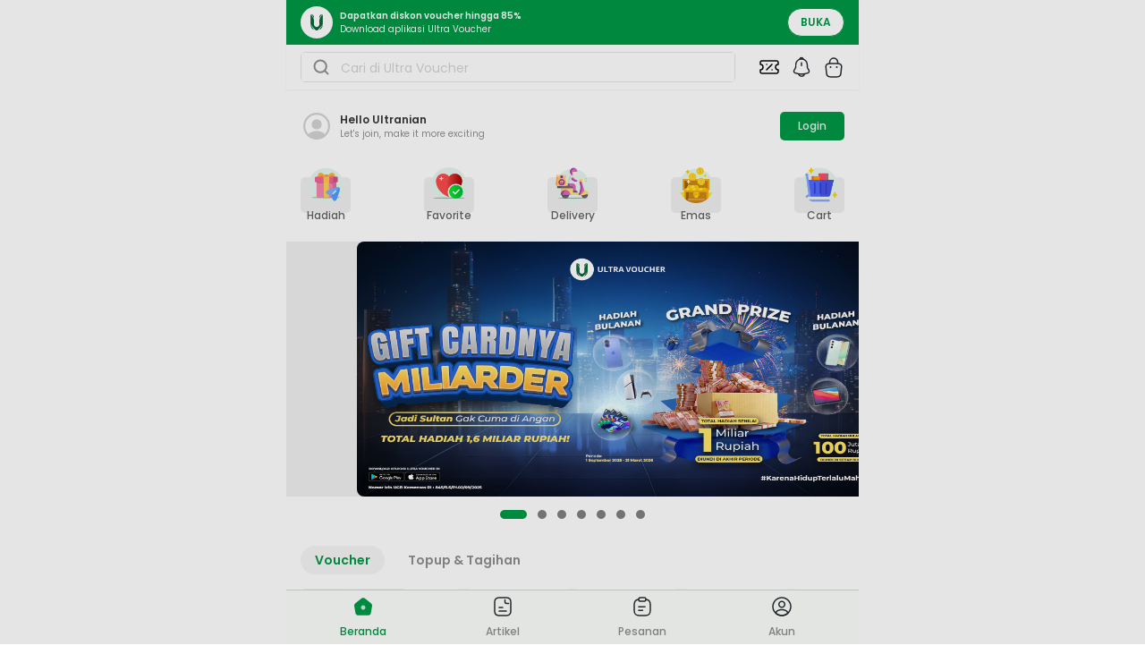

--- FILE ---
content_type: text/html; charset=utf-8
request_url: https://onelink.to/uvjoin
body_size: 2087
content:

<!DOCTYPE html PUBLIC "-//W3C//DTD HTML 4.01 Transitional//EN" "http://www.w3.org/TR/html4/loose.dtd"><html id="page_browser_match"><head><link rel="icon" href="data:;base64,=" /><meta http-equiv="Content-Type" content="text/html; charset=UTF-8" /><meta name="robots" content="noindex, nofollow" /><meta
name="viewport"
content="width=320.1, user-scalable=0, initial-scale=1.0, minimum-scale=1.0, maximum-scale=1.0"
/><title>Onelink.to</title><style type="text/css">body{border:none;padding:10px;line-height:130%;font-family:arial,verdana;font-size:10pt;font-weight:normal;color:#000;background-color:#fff;}a{color:#00007f;text-decoration:underline;}img#spinner{width:16px;height:16px;animation-name:spinner;animation-duration:1000ms;animation-timing-function:linear;animation-iteration-count:infinite;}@keyframes spinner{from{transform:rotate(0deg);}to{transform:rotate(360deg);}}</style></head></html>
<script type="text/javascript">window.addEventListener("load",()=>{const olbm=!!"";window.history.replaceState(null,"","/uvjoin?olbm=1");var d="other";const n=navigator;const np=n.platform;const so=typeof n.standalone==="boolean";const tp=n.maxTouchPoints;if(np==="MacIntel"){if(so && tp > 1){d="ipad";}else{d="macos";}}else if(np==="iPad"){d="ipad";}else if(np==="iPhone" || np==="iPod"){d="iphone";}const link=document.getElementById('link');const tryagain=document.getElementById('tryagain');const href="https://onelink.to/uvjoin?&dev=" + d + "&ref=";link.setAttribute("href",href);tryagain.setAttribute("href",href);if(olbm){goBack("olbm");}else{link.click();}});</script></head><body><noscript>
Your browser does not support JavaScript, please click on a link below.<br/><br/><a href="https://onelink.to/uvjoin?&dev=ipad&ref=">I have an iPad</a><br/><br/><a href="https://onelink.to/uvjoin?&dev=macos&ref=">I have a Mac computer</a><br/><br/><a href="https://onelink.to/uvjoin?&dev=other&ref=">I have something else</a><br/><br/>
&copy;&nbsp;2025&nbsp;Onelink.to
</noscript>
<img id="spinner" src="[data-uri]" alt="please wait"/><div id="info" style="display:none;">
You have used an app download link or QR code from Onelink.to.<br/><br/>
If you were not automatically redirected to your content, then <a id="tryagain" href="">click here to try again</a>.<br/><br/>
Otherwise you can now close this page.<br/><span id="goback" style="display:none;">
Or <a href="javascript:history.go(-1);">click here to return to the previous website</a>.<br/></span><br/><br/>
&copy;&nbsp;2025&nbsp;Onelink.to<br/></div><script type="text/javascript">const startTime=new Date().getTime();const historyLength=history.length;let pageHidden=false;let pageShowCount=0;let showInfoTimeout;const goBack=(event)=>{history.go(-1);};const showInfo=()=>{if(pageHidden)return;document.getElementById('spinner').style.display="none";document.getElementById('info').style.display="block";if(historyLength > 1){document.getElementById('goback').style.display="initial";}};showInfoTimeout=setTimeout(showInfo,2000);const onPageHiding=(event)=>{pageHidden=true;clearTimeout(showInfoTimeout);};window.addEventListener("beforeunload",()=> onPageHiding("beforeunload"));window.addEventListener("pagehide",()=> onPageHiding("pagehide"));window.addEventListener("blur",()=> onPageHiding("blur"));const detectRefocusByDelayedTimeout=()=>{const delay=(new Date().getTime()- startTime);if(delay > 500)goBack("delayedTimeout");};setTimeout(detectRefocusByDelayedTimeout,250);const detectRefocusByDelayedFocus=()=>{const delay=(new Date().getTime()- startTime);if(delay > 1000)goBack("delayedFocus");};const onPageFocus=(event)=>{pageHidden=false;clearTimeout(showInfoTimeout);showInfoTimeout=setTimeout(showInfo,1000);detectRefocusByDelayedFocus();};window.addEventListener('focus',()=> onPageFocus("focus"));window.addEventListener('pageshow',()=> onPageFocus("pageshow"));</script>
<a id="link" href="#" style="color:white;text-decoration: none;">Continue</a></body></html>

--- FILE ---
content_type: text/html; charset=utf-8
request_url: https://ultravoucher.co.id/?dev=other&ref=
body_size: 35353
content:
<!DOCTYPE html><html lang="id" dir="ltr"><head><meta charSet="utf-8"/><meta name="viewport" content="width=device-width, initial-scale=1"/><link rel="preload" as="image" href="https://www.facebook.com/tr?id=934095011387671&amp;ev=PageView&amp;noscript=1"/><link rel="preload" as="image" href="/assets/uv-main-logo-BsXzqnAM.png"/><link rel="preload" as="image" href="https://uvproduction.oss-ap-southeast-5.aliyuncs.com/nero/assets/images/2025-09-05T01%3A57%3A34.042Z1757037454-group.jpeg"/><script src="https://d1cr9zxt7u0sgu.cloudfront.net/shdfp.js?SITE_ID=e4ea032acca5ce53364a854820ada0622ac1471a&amp;TYPE=JS&amp;DE=1&amp;AUTO=0" type="text/javascript" async=""></script><script src="/newrelic/prd.js" async=""></script><script async="" src="/js/midtrans.js"></script><link rel="icon" type="image/svg+xml" href="/favicon.svg"/><link rel="shortcut icon" href="/favicon.ico"/><link rel="apple-touch-icon" sizes="180x180" href="/apple-touch-icon.png"/><link rel="icon" type="image/png" sizes="192x192" href="/web-app-manifest-192x192.png"/><link rel="manifest" href="/manifest.json"/><link rel="preconnect" href="https://uvstaging.oss-ap-southeast-5.aliyuncs.com"/><link rel="preconnect" href="https://uvproduction.oss-ap-southeast-5.aliyuncs.com"/><meta name="google-site-verification" content="bE9NOmlK-DT5Mf2_PVKY1cGhzqo3PAH6w0qMrHPZmBY"/><title>Ultra Voucher: Platform Voucher Terlengkap #1 di Indonesia</title><meta name="twitter:title" content="Ultra Voucher: Platform Voucher Terlengkap #1 di Indonesia"/><meta property="og:title" content="Ultra Voucher: Platform Voucher Terlengkap #1 di Indonesia"/><meta name="description" content="Platform voucher #1 di Indonesia dengan 300+ merchant terpercaya. Beli voucher belanja fashion, kuliner, kecantikan, travel, lifestyle, hingga apps &amp; game di sini. Ultra Voucher, One Voucher for All!"/><meta name="twitter:description" content="Platform voucher #1 di Indonesia dengan 300+ merchant terpercaya. Beli voucher belanja fashion, kuliner, kecantikan, travel, lifestyle, hingga apps &amp; game di sini. Ultra Voucher, One Voucher for All!"/><meta property="og:description" content="Platform voucher #1 di Indonesia dengan 300+ merchant terpercaya. Beli voucher belanja fashion, kuliner, kecantikan, travel, lifestyle, hingga apps &amp; game di sini. Ultra Voucher, One Voucher for All!"/><meta name="twitter:image" content="https://blog.ultravoucher.co.id/wp-content/uploads/2022/07/logo_ultravoucher_200x200.jpg"/><meta property="og:image" content="https://blog.ultravoucher.co.id/wp-content/uploads/2022/07/logo_ultravoucher_200x200.jpg"/><meta name="twitter:card" content="summary_large_image"/><meta name="twitter:site" content="@ultra_voucher"/><meta name="twitter:creator" content="@ultra_voucher"/><meta property="og:url" content="https://ultravoucher.co.id"/><meta property="og:type" content="website"/><meta property="og:site_name" content="UltraVoucher"/><meta property="og:locale" content="en_US"/><link rel="canonical" href="https://ultravoucher.co.id"/><meta name="robots" content="index,follow"/><meta name="author" content="Ultra Voucher Team"/><meta name="publisher" content="PT. Trimegah Karya Pratama"/><link rel="modulepreload" href="/assets/entry.client-CVQ8mdzY.js"/><link rel="modulepreload" href="/assets/jsx-runtime-CXJgosNd.js"/><link rel="modulepreload" href="/assets/_commonjs-dynamic-modules-CDGL7-bN.js"/><link rel="modulepreload" href="/assets/index-BszSb55g.js"/><link rel="modulepreload" href="/assets/context-Bv09lHPG.js"/><link rel="modulepreload" href="/assets/index-DhTntx53.js"/><link rel="modulepreload" href="/assets/components-FjmL4l25.js"/><link rel="modulepreload" href="/assets/AuthForm-BkeAsCB1.js"/><link rel="modulepreload" href="/assets/utils-CWDy6HeD.js"/><link rel="modulepreload" href="/assets/useBaseQuery-CTa0x39J.js"/><link rel="modulepreload" href="/assets/useMutation-Nj2Z7egl.js"/><link rel="modulepreload" href="/assets/infiniteQueryBehavior-DmlrXnpF.js"/><link rel="modulepreload" href="/assets/UserStore-DKJUd0-v.js"/><link rel="modulepreload" href="/assets/useTranslation-DgclrhfG.js"/><link rel="modulepreload" href="/assets/client-only-BgmNC7RL.js"/><link rel="modulepreload" href="/assets/index-XDblQ-fQ.js"/><link rel="modulepreload" href="/assets/shallow-AYqLrVpe.js"/><link rel="modulepreload" href="/assets/Image-CLJrtHHI.js"/><link rel="modulepreload" href="/assets/utils-C-5SdYIA.js"/><link rel="modulepreload" href="/assets/MobileSearch-CYfbMtg6.js"/><link rel="modulepreload" href="/assets/profile-circle-B0JhEhQY.js"/><link rel="modulepreload" href="/assets/button-BME9zlQC.js"/><link rel="modulepreload" href="/assets/index-BSeELEGQ.js"/><link rel="modulepreload" href="/assets/index-m_ejkGxm.js"/><link rel="modulepreload" href="/assets/index-R6-99PY1.js"/><link rel="modulepreload" href="/assets/index-CkTQqLPU.js"/><link rel="modulepreload" href="/assets/floating-ui.react-dom-B1d50_QH.js"/><link rel="modulepreload" href="/assets/index-Cq9zKqjf.js"/><link rel="modulepreload" href="/assets/index-C-pXbKjD.js"/><link rel="modulepreload" href="/assets/index-MNxS8dO3.js"/><link rel="modulepreload" href="/assets/chevron-right-BUpkGWBd.js"/><link rel="modulepreload" href="/assets/check-BXuIq_sM.js"/><link rel="modulepreload" href="/assets/circle-BoZBtREC.js"/><link rel="modulepreload" href="/assets/uv-logo-green-_pymgk-_.js"/><link rel="modulepreload" href="/assets/VoucherStore-BWO_6Fqu.js"/><link rel="modulepreload" href="/assets/formatRp-BCcorQ9t.js"/><link rel="modulepreload" href="/assets/skeleton-DS2AZ5we.js"/><link rel="modulepreload" href="/assets/notification-bing-Bzw0OUIy.js"/><link rel="modulepreload" href="/assets/uv-main-logo-D4XJpX12.js"/><link rel="modulepreload" href="/assets/coupon-DSKmElqo.js"/><link rel="modulepreload" href="/assets/ticket-percent-DrJIQOhj.js"/><link rel="modulepreload" href="/assets/Cart-DuyaCq9h.js"/><link rel="modulepreload" href="/assets/chevron-down-D7wWkF0T.js"/><link rel="modulepreload" href="/assets/input-BP8eFBxR.js"/><link rel="modulepreload" href="/assets/loading-button-J6kCCyVb.js"/><link rel="modulepreload" href="/assets/validator-DutkJbBi.js"/><link rel="modulepreload" href="/assets/uv-logo-potrait-DUdE-1Qy.js"/><link rel="modulepreload" href="/assets/AppModal-Tj4HIfOV.js"/><link rel="modulepreload" href="/assets/markdown-renderer-iiN1mowk.js"/><link rel="modulepreload" href="/assets/metaEventTracker-Bbm6WBil.js"/><link rel="modulepreload" href="/assets/ina-RswpOzc0.js"/><link rel="modulepreload" href="/assets/checkbox-DflxQxUz.js"/><link rel="modulepreload" href="/assets/Trans-BMPOnPfF.js"/><link rel="modulepreload" href="/assets/index-DzyEx7h0.js"/><link rel="modulepreload" href="/assets/forget-password-02-COoIIieD.js"/><link rel="modulepreload" href="/assets/AppBottomSheet-DTysqOyv.js"/><link rel="modulepreload" href="/assets/arrow-left-line-4crbXlYq.js"/><link rel="modulepreload" href="/assets/dialog-LG2h21oH.js"/><link rel="modulepreload" href="/assets/useDebounce-DdAO_DZ2.js"/><link rel="modulepreload" href="/assets/CategoryStore-CKgsLViZ.js"/><link rel="modulepreload" href="/assets/homeService-D0LTwI3P.js"/><link rel="modulepreload" href="/assets/magnify-CZDSkBT8.js"/><link rel="modulepreload" href="/assets/loader-circle-DY-GmFS-.js"/><link rel="modulepreload" href="/assets/createLucideIcon-0Ffmwh6q.js"/><link rel="modulepreload" href="/assets/searchService-B6wsyatG.js"/><link rel="modulepreload" href="/assets/voucherService-DCBHUiyc.js"/><link rel="modulepreload" href="/assets/useQuery-yn8JoJv9.js"/><link rel="modulepreload" href="/assets/formatApiUrl-KlnewxkJ.js"/><link rel="modulepreload" href="/assets/CartStore-ByZqt1wC.js"/><link rel="modulepreload" href="/assets/cartService-DR_G_Wxw.js"/><link rel="modulepreload" href="/assets/spinner-BnNPPR2Q.js"/><link rel="modulepreload" href="/assets/Countdown-CXZjtuDI.js"/><link rel="modulepreload" href="/assets/input-otp-7YZuIavn.js"/><link rel="modulepreload" href="/assets/sheet-DiWsCoJ-.js"/><link rel="modulepreload" href="/assets/x-DfjQCGFV.js"/><link rel="modulepreload" href="/assets/root-D6tn7bEv.js"/><link rel="modulepreload" href="/assets/ArticleItem-BzGkPoS7.js"/><link rel="modulepreload" href="/assets/ArticleStore-BR860mAL.js"/><link rel="modulepreload" href="/assets/chevron-right-CKdrDW4x.js"/><link rel="modulepreload" href="/assets/index-3-zqeBCG.js"/><link rel="modulepreload" href="/assets/KycBanner-BMtft5hk.js"/><link rel="modulepreload" href="/assets/MemberStore-DHscZ5EE.js"/><link rel="modulepreload" href="/assets/index-BtFi3_Od.js"/><link rel="modulepreload" href="/assets/BillerStore-4cCxqtaC.js"/><link rel="modulepreload" href="/assets/InputSelect-BvkgY364.js"/><link rel="modulepreload" href="/assets/eBiller-DJq7yijn.js"/><link rel="modulepreload" href="/assets/CategoryList-qNTLlA3U.js"/><link rel="modulepreload" href="/assets/useGeoLocationPermission-5jS0ePYa.js"/><link rel="modulepreload" href="/assets/drawer-BqMtQ9o6.js"/><link rel="modulepreload" href="/assets/highlight-merchant-CkblOVGo.js"/><link rel="modulepreload" href="/assets/UpcomingFeatures-pQiJNj7a.js"/><link rel="modulepreload" href="/assets/progress-ycDujHTp.js"/><link rel="modulepreload" href="/assets/VoucherType-BaTyhQ38.js"/><link rel="modulepreload" href="/assets/PromoStore-wYZCook5.js"/><link rel="modulepreload" href="/assets/helper-aWVg_ted.js"/><link rel="modulepreload" href="/assets/location.client-BukU5YWC.js"/><link rel="modulepreload" href="/assets/opengraph-d8No2A2I.js"/><link rel="modulepreload" href="/assets/index-BlNfpltX.js"/><link rel="modulepreload" href="/assets/alert-dialog-DJDUulrP.js"/><link rel="modulepreload" href="/assets/memberService-Dx1JwHzp.js"/><link rel="modulepreload" href="/assets/billerService-Bk_IYVN9.js"/><link rel="modulepreload" href="/assets/chevron-up-pOtMsFJT.js"/><link rel="modulepreload" href="/assets/merchantService-c02Oyr5_.js"/><link rel="modulepreload" href="/assets/promoServices-BmRFeZt4.js"/><link rel="modulepreload" href="/assets/_index-CyU-z-4o.js"/><script>
    !function(f,b,e,v,n,t,s)
    {if(f.fbq)return;n=f.fbq=function(){n.callMethod?
    n.callMethod.apply(n,arguments):n.queue.push(arguments)};
    if(!f._fbq)f._fbq=n;n.push=n;n.loaded=!0;n.version='2.0';
    n.queue=[];t=b.createElement(e);t.async=!0;
    t.src=v;s=b.getElementsByTagName(e)[0];
    s.parentNode.insertBefore(t,s)}(window, document,'script',
    'https://connect.facebook.net/en_US/fbevents.js');
    fbq('init', '934095011387671');
    fbq('track', 'PageView');
  </script><script>(function(w,d,s,l,i){w[l]=w[l]||[];w[l].push({'gtm.start':
new Date().getTime(),event:'gtm.js'});var f=d.getElementsByTagName(s)[0],
j=d.createElement(s),dl=l!='dataLayer'?'&l='+l:'';j.async=true;j.src=
'https://www.googletagmanager.com/gtm.js?id='+i+dl;f.parentNode.insertBefore(j,f);
})(window,document,'script','dataLayer','undefined');</script><noscript><img height="1" width="1" style="display:none" src="https://www.facebook.com/tr?id=934095011387671&amp;ev=PageView&amp;noscript=1" alt="fb-pixel"/></noscript><link rel="stylesheet" href="/assets/root-C3swDZQO.css"/></head><body><noscript><iframe title="shield lib content" src="https://e4ea032acca5ce53364a854820ada0622ac1471a.csftr.com/shield-fp/v1/api/web/noscript?site_id=e4ea032acca5ce53364a854820ada0622ac1471a" width="0" height="0" style="display:none"></iframe></noscript><noscript><iframe title="gtm content" src="https://www.googletagmanager.com/ns.html?id=undefined" height="0" width="0" style="display:none;visibility:hidden"></iframe></noscript><div class="relative mx-auto h-full w-full max-w-screen-tablet"><header class="fixed left-1/2 top-0 z-50 flex w-full max-w-screen-tablet -translate-x-1/2 flex-col bg-white shadow-sm h-[100px]"><section class="w-full"><div class="hidden h-[50px] w-full items-center justify-between bg-muted-foreground px-6"><div class="flex items-center space-x-2"><svg width="24" height="24" viewBox="0 0 24 24" fill="none" xmlns="http://www.w3.org/2000/svg" class="size-6"><path d="M12 17.5H12.01M8.2 22H15.8C16.9201 22 17.4802 22 17.908 21.782C18.2843 21.5903 18.5903 21.2843 18.782 20.908C19 20.4802 19 19.9201 19 18.8V5.2C19 4.07989 19 3.51984 18.782 3.09202C18.5903 2.71569 18.2843 2.40973 17.908 2.21799C17.4802 2 16.9201 2 15.8 2H8.2C7.0799 2 6.51984 2 6.09202 2.21799C5.71569 2.40973 5.40973 2.71569 5.21799 3.09202C5 3.51984 5 4.0799 5 5.2V18.8C5 19.9201 5 20.4802 5.21799 20.908C5.40973 21.2843 5.71569 21.5903 6.09202 21.782C6.51984 22 7.07989 22 8.2 22ZM12.5 17.5C12.5 17.7761 12.2761 18 12 18C11.7239 18 11.5 17.7761 11.5 17.5C11.5 17.2239 11.7239 17 12 17C12.2761 17 12.5 17.2239 12.5 17.5Z" stroke="#646464" stroke-width="2" stroke-linecap="round" stroke-linejoin="round"></path></svg><p class="text-xs text-muted"> <!-- -->Untuk dapatkan diskon, download aplikasi Ultra Voucher!<!-- --> </p></div><div class="flex items-center space-x-6"><div class="text-center text-xs capitalize text-muted"><span class="cursor-pointer"> <!-- -->FAQ</span></div><div class="text-center text-xs capitalize text-muted"><span class="cursor-pointer"> <!-- -->Tentang Kami</span></div><div class="text-center text-xs capitalize text-muted"><span class="cursor-pointer"> <!-- -->Promo</span></div><div class="text-center text-xs capitalize text-muted"><button class="inline-flex items-center justify-center whitespace-nowrap rounded-5 font-medium ring-offset-background transition-colors focus-visible:outline-none disabled:pointer-events-none border border-primary text-primary laptop:hover:bg-accent laptop:hover:text-accent-foreground disabled:bg-transparent disabled:border-neutral-foreground-20 disabled:text-neutral-foreground-20 h-10 py-2 border-none bg-transparent px-0 text-xs" type="button" id="radix-:R9ikl5:" aria-haspopup="menu" aria-expanded="false" data-state="closed">Bahasa Indonesia<!-- -->  <!-- --> <svg xmlns="http://www.w3.org/2000/svg" width="24" height="24" viewBox="0 0 24 24" fill="none" stroke="currentColor" stroke-width="2" stroke-linecap="round" stroke-linejoin="round" class="lucide lucide-chevron-down h-3 w-3"><path d="m6 9 6 6 6-6"></path></svg></button></div></div></div><div class="flex h-[50px] w-full items-center justify-between bg-primary px-4 py-2"><div class="flex items-center space-x-2"><a aria-label="home" data-discover="true" href="/"><svg width="36" height="36" viewBox="0 0 36 36" fill="none" xmlns="http://www.w3.org/2000/svg" class="size-9"><path d="M18 36C27.9411 36 36 27.9411 36 18C36 8.05888 27.9411 0 18 0C8.05888 0 0 8.05888 0 18C0 27.9411 8.05888 36 18 36Z" fill="white"></path><path d="M24.1502 9.14453C22.4755 9.14453 21.0039 9.91098 21.0039 12.5514V13.6704C21.6509 11.9189 22.7337 10.3612 24.1502 9.14453Z" fill="#046937"></path><path d="M24.2532 21.0831C24.6149 20.5816 24.8057 19.9769 24.7974 19.3586V9.39481C24.8013 9.33227 24.8013 9.26957 24.7974 9.20703H24.7246C22.9613 10.9525 21.6817 13.1261 21.0112 15.5149V20.217C21.0117 20.6076 20.9353 20.9944 20.7863 21.3554C20.6373 21.7163 20.4187 22.0445 20.1429 22.321C19.8671 22.5975 19.5395 22.8169 19.1789 22.9668C18.8183 23.1168 18.4317 23.1942 18.0412 23.1947H17.976C17.5855 23.1942 17.1989 23.1168 16.8383 22.9668C16.4777 22.8169 16.1501 22.5975 15.8743 22.321C15.5986 22.0445 15.3799 21.7163 15.231 21.3554C15.082 20.9944 15.0055 20.6076 15.006 20.217V15.5149C14.3356 13.1298 13.0605 10.9583 11.3041 9.21086H11.2275C11.2237 9.27467 11.2237 9.33865 11.2275 9.40247V19.3471C11.2191 19.9655 11.4099 20.5701 11.7717 21.0716L16.4125 26.3869C16.8284 26.7876 17.3698 27.0326 17.9454 27.0806H18.0412C18.6171 27.0312 19.1585 26.7849 19.5741 26.3831L24.2417 21.0831H24.2532Z" fill="#046937"></path><path d="M24.7982 20.8828C24.2962 21.5726 21.7938 25.0408 20.8242 26.4664C21.9229 25.9727 22.8703 25.1951 23.5688 24.2138C24.2672 23.2324 24.6916 22.0826 24.7982 20.8828Z" fill="#046937"></path><path d="M14.9998 13.6705V12.5515C14.9998 9.92255 13.5282 9.14844 11.8535 9.14844C13.2702 10.3633 14.3531 11.9198 14.9998 13.6705Z" fill="#046937"></path><path d="M15.1791 26.4625C14.2095 25.0331 11.7071 21.5687 11.2051 20.8789C11.3125 22.0785 11.7372 23.2279 12.4355 24.2092C13.1339 25.1904 14.0808 25.9681 15.1791 26.4625Z" fill="#046937"></path><g style="mix-blend-mode:luminosity" opacity="0.5"><path d="M16.4139 25.7431C16.8307 26.1424 17.3716 26.3872 17.9468 26.4367H18.0426C18.6186 26.3906 19.1606 26.1453 19.5755 25.7431L24.2431 20.4393C24.6039 19.9372 24.7946 19.3329 24.7873 18.7147V9.60552C24.7911 9.54171 24.7911 9.47772 24.7873 9.41391H24.7107C22.9567 11.158 21.6829 13.3255 21.0126 15.7064V20.4124C21.0131 20.803 20.9366 21.1898 20.7877 21.5507C20.6387 21.9117 20.42 22.2399 20.1443 22.5164C19.8685 22.7929 19.5409 23.0123 19.1803 23.1622C18.8197 23.3121 18.4331 23.3896 18.0426 23.3901H17.9774C17.5869 23.3896 17.2003 23.3121 16.8397 23.1622C16.4791 23.0123 16.1515 22.7929 15.8757 22.5164C15.6 22.2399 15.3813 21.9117 15.2324 21.5507C15.0834 21.1898 15.0069 20.803 15.0074 20.4124V15.7103C14.338 13.3247 13.0627 11.153 11.3055 9.40625H11.2289C11.2289 9.46757 11.2289 9.52888 11.2289 9.59403V18.7033C11.2192 19.3218 11.4101 19.9268 11.7731 20.4278L16.4139 25.7431Z" fill="#046937"></path></g><g style="mix-blend-mode:luminosity" opacity="0.5"><path d="M24.6755 21.4648C24.1198 22.2313 22.5869 24.3582 21.5254 25.8681C22.3244 25.3894 23.0163 24.7515 23.5582 23.994C24.1002 23.2365 24.4805 22.3756 24.6755 21.4648Z" fill="#046937"></path></g><g style="mix-blend-mode:luminosity" opacity="0.5"><path d="M14.4978 25.8643C13.4362 24.3544 11.9033 22.2313 11.3477 21.4648C11.5432 22.3749 11.9237 23.235 12.4656 23.9919C13.0075 24.7487 13.6992 25.386 14.4978 25.8643Z" fill="#046937"></path></g></svg></a><div class="flex flex-col justify-between text-white"><p class="text-[10px] font-semibold">Dapatkan diskon voucher hingga 85%</p><p class="text-[10px] font-normal">Download aplikasi Ultra Voucher</p></div></div><a class="inline-flex items-center justify-center whitespace-nowrap rounded-5 ring-offset-background transition-colors focus-visible:outline-none disabled:pointer-events-none border border-primary text-primary bg-background laptop:hover:bg-accent laptop:hover:text-accent-foreground disabled:bg-transparent disabled:border-neutral-foreground-20 disabled:text-neutral-foreground-20 py-2 h-8 w-16 !rounded-20 px-2.5 text-xs font-semibold uppercase" href="http://onelink.to/ultravoucher" target="_blank" rel="noopener noreferrer">Buka</a></div></section><section class="w-full"><div class="flex hidden h-[100px] w-full items-center justify-between px-6"><a data-discover="true" href="/"><img loading="eager" alt="UV Logo" src="/assets/uv-main-logo-BsXzqnAM.png" width="200" height="auto" class="cursor-pointer"/></a><div class="flex justify-between space-x-4 px-4"><div class="loading-skeleton animate-pulse rounded-md bg-muted-foreground h-[30px] w-1/2 rounded-10"></div><div class="loading-skeleton animate-pulse rounded-md bg-muted-foreground h-[30px] w-1/2 rounded-10"></div></div></div><div class="flex h-[50px] w-full items-center justify-between space-x-4 px-4"><div class="w-4/5"><div class="flex w-full flex-col space-y-1"><div class="flex items-center rounded-5 border border-input"><div class="flex items-center rounded-md bg-background text-sm" data-testid="prepend"><div class="flex h-8 w-full items-center space-x-1 px-3 py-2"><svg width="20" height="20" viewBox="0 0 20 20" fill="none" xmlns="http://www.w3.org/2000/svg" class="size-5"><path d="M17.5 17.5L13.875 13.875M15.8333 9.16667C15.8333 12.8486 12.8486 15.8333 9.16667 15.8333C5.48477 15.8333 2.5 12.8486 2.5 9.16667C2.5 5.48477 5.48477 2.5 9.16667 2.5C12.8486 2.5 15.8333 5.48477 15.8333 9.16667Z" stroke="#909090" stroke-width="2" stroke-linecap="round" stroke-linejoin="round"></path></svg></div></div><input id="input-search" type="text" class="flex rounded-md border-none bg-background px-3 py-2 ring-offset-background file:border-0 file:bg-transparent file:file:font-medium placeholder:text-neutral-foreground-20 focus-visible:outline-none disabled:cursor-not-allowed disabled:bg-neutral-foreground-20 disabled:opacity-50 h-8 w-full appearance-none !pl-0 placeholder:text-sm" placeholder="Cari di Ultra Voucher" value=""/></div></div></div><div class="flex items-center space-x-3"><div class="relative flex items-center justify-center"><a id="button-promo" data-discover="true" href="/coupon"><svg xmlns="http://www.w3.org/2000/svg" width="24" height="24" viewBox="0 0 24 24" fill="none" stroke="currentColor" stroke-width="1.5" stroke-linecap="round" stroke-linejoin="round" class="lucide lucide-ticket-percent"><path d="M2 9a3 3 0 1 1 0 6v2a2 2 0 0 0 2 2h16a2 2 0 0 0 2-2v-2a3 3 0 1 1 0-6V7a2 2 0 0 0-2-2H4a2 2 0 0 0-2 2Z"></path><path d="M9 9h.01"></path><path d="m15 9-6 6"></path><path d="M15 15h.01"></path></svg></a></div><a id="button-bell" data-discover="true" href="/notifications"><svg width="24" height="25" viewBox="0 0 24 25" fill="none" xmlns="http://www.w3.org/2000/svg" class="size-6"><path d="M12 7.43945V10.7695" stroke="#292D32" stroke-width="1.5" stroke-miterlimit="10" stroke-linecap="round"></path><path d="M12.0209 3C8.34087 3 5.36087 5.98 5.36087 9.66V11.76C5.36087 12.44 5.08087 13.46 4.73087 14.04L3.46087 16.16C2.68087 17.47 3.22087 18.93 4.66087 19.41C9.44087 21 14.6109 21 19.3909 19.41C20.7409 18.96 21.3209 17.38 20.5909 16.16L19.3209 14.04C18.9709 13.46 18.6909 12.43 18.6909 11.76V9.66C18.6809 6 15.6809 3 12.0209 3Z" stroke="#292D32" stroke-width="1.5" stroke-miterlimit="10" stroke-linecap="round"></path><path d="M13.8504 2.76C13.5404 2.67 13.2204 2.6 12.8904 2.56C11.9304 2.44 11.0104 2.51 10.1504 2.76C10.4404 2.02 11.1604 1.5 12.0004 1.5C12.8404 1.5 13.5604 2.02 13.8504 2.76Z" stroke="#292D32" stroke-width="1.5" stroke-miterlimit="10" stroke-linecap="round" stroke-linejoin="round"></path><path d="M15.3299 19.8203C15.3299 21.6503 13.8299 23.1503 11.9999 23.1503C11.0899 23.1503 10.2499 22.7703 9.64992 22.1703C9.04992 21.5703 8.66992 20.7303 8.66992 19.8203" stroke="#292D32" stroke-width="1.5" stroke-miterlimit="10"></path></svg></a><div class="relative flex items-center justify-center"><a data-discover="true" href="/cart"><svg width="24" height="24" viewBox="0 0 24 24" fill="none" xmlns="http://www.w3.org/2000/svg" class="size-6"><path d="M7.5 7.66952V6.69952C7.5 4.44952 9.31 2.23952 11.56 2.02952C14.24 1.76952 16.5 3.87952 16.5 6.50952V7.88952" stroke="#292D32" stroke-width="1.5" stroke-miterlimit="10" stroke-linecap="round" stroke-linejoin="round"></path><path d="M9.0008 23H15.0008C19.0208 23 19.7408 21.39 19.9508 19.43L20.7008 12.43C20.9708 9.99 20.2708 8 16.0008 8H8.0008C3.7308 8 3.0308 9.99 3.3008 12.43L4.0508 19.43C4.2608 21.39 4.9808 23 9.0008 23Z" stroke="#292D32" stroke-width="1.5" stroke-miterlimit="10" stroke-linecap="round" stroke-linejoin="round"></path><path d="M15.4945 12H15.5035" stroke="#292D32" stroke-width="2" stroke-linecap="round" stroke-linejoin="round"></path><path d="M8.49451 12H8.50349" stroke="#292D32" stroke-width="2" stroke-linecap="round" stroke-linejoin="round"></path></svg></a></div></div></div></section></header><main class="container mx-auto w-full px-0 mt-[100px] pt-4 pb-16"><section class="flex h-full w-full flex-col space-y-8"><div><div class="flex h-[50px] w-full items-center justify-between px-4"><div class="flex items-center space-x-2"><svg width="36" height="36" viewBox="0 0 36 36" fill="none" xmlns="http://www.w3.org/2000/svg"><path d="M33 18C33 9.735 26.265 3 18 3C9.735 3 3 9.735 3 18C3 22.35 4.875 26.265 7.845 29.01C7.845 29.025 7.845 29.025 7.83 29.04C7.98 29.19 8.16 29.31 8.31 29.445C8.4 29.52 8.475 29.595 8.565 29.655C8.835 29.88 9.135 30.09 9.42 30.3C9.525 30.375 9.615 30.435 9.72 30.51C10.005 30.705 10.305 30.885 10.62 31.05C10.725 31.11 10.845 31.185 10.95 31.245C11.25 31.41 11.565 31.56 11.895 31.695C12.015 31.755 12.135 31.815 12.255 31.86C12.585 31.995 12.915 32.115 13.245 32.22C13.365 32.265 13.485 32.31 13.605 32.34C13.965 32.445 14.325 32.535 14.685 32.625C14.79 32.655 14.895 32.685 15.015 32.7C15.435 32.79 15.855 32.85 16.29 32.895C16.35 32.895 16.41 32.91 16.47 32.925C16.98 32.97 17.49 33 18 33C18.51 33 19.02 32.97 19.515 32.925C19.575 32.925 19.635 32.91 19.695 32.895C20.13 32.85 20.55 32.79 20.97 32.7C21.075 32.685 21.18 32.64 21.3 32.625C21.66 32.535 22.035 32.46 22.38 32.34C22.5 32.295 22.62 32.25 22.74 32.22C23.07 32.1 23.415 31.995 23.73 31.86C23.85 31.815 23.97 31.755 24.09 31.695C24.405 31.56 24.72 31.41 25.035 31.245C25.155 31.185 25.26 31.11 25.365 31.05C25.665 30.87 25.965 30.705 26.265 30.51C26.37 30.45 26.46 30.375 26.565 30.3C26.865 30.09 27.15 29.88 27.42 29.655C27.51 29.58 27.585 29.505 27.675 29.445C27.84 29.31 28.005 29.175 28.155 29.04C28.155 29.025 28.155 29.025 28.14 29.01C31.125 26.265 33 22.35 33 18ZM25.41 25.455C21.345 22.725 14.685 22.725 10.59 25.455C9.93 25.89 9.39 26.4 8.94 26.955C6.66 24.645 5.25 21.48 5.25 18C5.25 10.965 10.965 5.25 18 5.25C25.035 5.25 30.75 10.965 30.75 18C30.75 21.48 29.34 24.645 27.06 26.955C26.625 26.4 26.07 25.89 25.41 25.455Z" fill="#D3D3D3"></path><path d="M18 10.395C14.895 10.395 12.375 12.915 12.375 16.02C12.375 19.065 14.76 21.54 17.925 21.63C17.97 21.63 18.03 21.63 18.06 21.63C18.09 21.63 18.135 21.63 18.165 21.63C18.18 21.63 18.195 21.63 18.195 21.63C21.225 21.525 23.61 19.065 23.625 16.02C23.625 12.915 21.105 10.395 18 10.395Z" fill="#D3D3D3"></path></svg><div class="flex flex-col justify-between"><p class="text-xs font-semibold text-neutral-foreground-50">Hello<!-- --> Ultranian</p><p class="text-[10px] font-normal text-neutral-foreground-30">Let&#x27;s join, make it more exciting</p></div></div><a class="inline-flex items-center justify-center whitespace-nowrap rounded-5 font-medium ring-offset-background transition-colors focus-visible:outline-none disabled:pointer-events-none disabled:bg-neutral-foreground-20 bg-primary text-primary-foreground laptop:hover:bg-primary-foreground-40 py-2 h-8 rounded-10 px-5 text-xs" data-discover="true" href="/login">Login</a></div></div><div class="px-4"><div class="flex items-center justify-between"><div class="flex flex-col items-center justify-center"><button class="whitespace-nowrap rounded-5 text-sm font-medium ring-offset-background transition-colors focus-visible:outline-none disabled:pointer-events-none disabled:bg-neutral-foreground-20 laptop:hover:bg-accent laptop:hover:text-accent-foreground disabled:!bg-inherit disabled:opacity-30 h-10 py-2 flex min-w-14 flex-col items-center justify-center space-y-1.5 px-0" id="button-5"><img loading="lazy" alt="Hadiah" class="size-10" src="https://uvproduction.oss-ap-southeast-5.aliyuncs.com/nero/assets/images/2025-05-28T10%3A41%3A14.980Z1748428874-group.png" width="40" height="40"/><p class="max-w-[65px] break-words text-center text-xs text-neutral-foreground-40">Hadiah</p></button></div><div class="flex flex-col items-center justify-center"><button class="whitespace-nowrap rounded-5 text-sm font-medium ring-offset-background transition-colors focus-visible:outline-none disabled:pointer-events-none disabled:bg-neutral-foreground-20 laptop:hover:bg-accent laptop:hover:text-accent-foreground disabled:!bg-inherit disabled:opacity-30 h-10 py-2 flex min-w-14 flex-col items-center justify-center space-y-1.5 px-0" id="button-2"><img loading="lazy" alt="Favorite" class="size-10" src="https://uvproduction.oss-ap-southeast-5.aliyuncs.com/nero/assets/images/2024-10-08T09%3A23%3A26.555Z1728379406-Favorite.png" width="40" height="40"/><p class="max-w-[65px] break-words text-center text-xs text-neutral-foreground-40">Favorite</p></button></div><div class="flex flex-col items-center justify-center"><button class="whitespace-nowrap rounded-5 text-sm font-medium ring-offset-background transition-colors focus-visible:outline-none disabled:pointer-events-none disabled:bg-neutral-foreground-20 laptop:hover:bg-accent laptop:hover:text-accent-foreground disabled:!bg-inherit disabled:opacity-30 h-10 py-2 flex min-w-14 flex-col items-center justify-center space-y-1.5 px-0" id="button-3"><img loading="lazy" alt="Delivery" class="size-10" src="https://uvproduction.oss-ap-southeast-5.aliyuncs.com/nero/assets/images/2024-12-06T05%3A58%3A29.634Z1733464709-group.png" width="40" height="40"/><p class="max-w-[65px] break-words text-center text-xs text-neutral-foreground-40">Delivery</p></button></div><div class="flex flex-col items-center justify-center"><button class="whitespace-nowrap rounded-5 text-sm font-medium ring-offset-background transition-colors focus-visible:outline-none disabled:pointer-events-none disabled:bg-neutral-foreground-20 laptop:hover:bg-accent laptop:hover:text-accent-foreground disabled:!bg-inherit disabled:opacity-30 h-10 py-2 flex min-w-14 flex-col items-center justify-center space-y-1.5 px-0" id="button-4"><img loading="lazy" alt="Emas" class="size-10" src="https://uvproduction.oss-ap-southeast-5.aliyuncs.com/nero/assets/images/2024-10-08T09%3A22%3A45.424Z1728379365-emas.png" width="40" height="40"/><p class="max-w-[65px] break-words text-center text-xs text-neutral-foreground-40">Emas</p></button></div><div class="flex flex-col items-center justify-center"><button class="whitespace-nowrap rounded-5 text-sm font-medium ring-offset-background transition-colors focus-visible:outline-none disabled:pointer-events-none disabled:bg-neutral-foreground-20 laptop:hover:bg-accent laptop:hover:text-accent-foreground disabled:!bg-inherit disabled:opacity-30 h-10 py-2 flex min-w-14 flex-col items-center justify-center space-y-1.5 px-0" id="button-1"><img loading="lazy" alt="Cart" class="size-10" src="https://uvproduction.oss-ap-southeast-5.aliyuncs.com/nero/assets/images/2024-10-08T09%3A23%3A04.520Z1728379384-cart.png" width="40" height="40"/><p class="max-w-[65px] break-words text-center text-xs text-neutral-foreground-40">Cart</p></button></div></div></div><div><div><div class="px-4"><div class="no-outline h-[160px] w-full px-1 tablet:h-[285px]"><img loading="eager" alt="UVGC GIFTCARDNYA MILIARDER (SEP - MAR 2025)" class="h-full w-full rounded-[8px] object-fill object-center" src="https://uvproduction.oss-ap-southeast-5.aliyuncs.com/nero/assets/images/2025-09-05T01%3A57%3A34.042Z1757037454-group.jpeg"/></div></div></div></div><div class="px-4"><div class="pt-4"><div dir="ltr" data-orientation="horizontal"><div role="tablist" aria-orientation="horizontal" class="flex items-center space-x-2.5" tabindex="-1" data-orientation="horizontal" style="outline:none"><button type="button" role="tab" aria-selected="true" aria-controls="radix-:R68l5:-content-VOUCHER" data-state="active" id="radix-:R68l5:-trigger-VOUCHER" class="rounded-20 px-4 py-1.5 text-sm font-semibold bg-neutral-foreground text-primary" tabindex="-1" data-orientation="horizontal" data-radix-collection-item="">Voucher</button><button type="button" role="tab" aria-selected="false" aria-controls="radix-:R68l5:-content-BILLER" data-state="inactive" id="radix-:R68l5:-trigger-BILLER" class="rounded-20 px-4 py-1.5 text-sm font-semibold bg-transparent text-neutral-foreground-30" tabindex="-1" data-orientation="horizontal" data-radix-collection-item="">Topup &amp; Tagihan</button></div><div data-state="active" data-orientation="horizontal" role="tabpanel" aria-labelledby="radix-:R68l5:-trigger-VOUCHER" id="radix-:R68l5:-content-VOUCHER" tabindex="0" class="my-4" style="animation-duration:0s"><div class="grid grid-cols-5 gap-1"><div class="flex flex-col"><button class="whitespace-nowrap rounded-5 text-sm font-medium ring-offset-background transition-colors focus-visible:outline-none disabled:pointer-events-none disabled:bg-neutral-foreground-20 laptop:hover:bg-accent laptop:hover:text-accent-foreground disabled:!bg-inherit disabled:opacity-30 mb-2 flex h-auto flex-col items-center justify-center space-y-1 p-0" id="button-cat-0"><img loading="lazy" alt="category" class="size-[45px] rounded-full p-1 border-none bg-[#f4f4f4]" src="https://uvproduction.oss-ap-southeast-5.aliyuncs.com/nero/assets/images/2024-09-26T12%3A27%3A26.720Z1727353646-group.png" width="45" height="45"/><p class="max-w-[65px] break-words text-center text-xs text-neutral-foreground-50 laptop:max-w-[100px]">All</p></button></div><div class="flex flex-col"><a class="whitespace-nowrap rounded-5 text-sm font-medium ring-offset-background transition-colors focus-visible:outline-none disabled:pointer-events-none disabled:bg-neutral-foreground-20 laptop:hover:bg-accent laptop:hover:text-accent-foreground disabled:!bg-inherit disabled:opacity-30 mb-2 flex h-auto flex-col items-center justify-center space-y-1 p-0" data-discover="true" href="/category/brand?id_category=42&amp;sort_by=count_transaction&amp;descending=true"><img loading="lazy" alt="category" class="size-[45px] rounded-full p-1 border-none bg-[#f4f4f4]" src="https://uvproduction.oss-ap-southeast-5.aliyuncs.com/nero/assets/images/2025-06-13T10%3A30%3A08.197Z1749810608-group.png" width="45" height="45"/><p class="max-w-[65px] break-words text-center text-xs text-neutral-foreground-50 laptop:max-w-[100px]">UltraPass</p></a></div><div class="flex flex-col"><a class="whitespace-nowrap rounded-5 text-sm font-medium ring-offset-background transition-colors focus-visible:outline-none disabled:pointer-events-none disabled:bg-neutral-foreground-20 laptop:hover:bg-accent laptop:hover:text-accent-foreground disabled:!bg-inherit disabled:opacity-30 mb-2 flex h-auto flex-col items-center justify-center space-y-1 p-0" data-discover="true" href="/category/brand?id_category=22&amp;sort_by=count_transaction&amp;descending=true"><img loading="lazy" alt="category" class="size-[45px] rounded-full p-1 border-none bg-[#f4f4f4]" src="https://uvproduction.oss-ap-southeast-5.aliyuncs.com/nero/assets/images/2024-09-26T12%3A28%3A05.959Z1727353685-group.png" width="45" height="45"/><p class="max-w-[65px] break-words text-center text-xs text-neutral-foreground-50 laptop:max-w-[100px]">F&amp;B</p></a></div><div class="flex flex-col"><a class="whitespace-nowrap rounded-5 text-sm font-medium ring-offset-background transition-colors focus-visible:outline-none disabled:pointer-events-none disabled:bg-neutral-foreground-20 laptop:hover:bg-accent laptop:hover:text-accent-foreground disabled:!bg-inherit disabled:opacity-30 mb-2 flex h-auto flex-col items-center justify-center space-y-1 p-0" data-discover="true" href="/category/brand?id_category=29&amp;sort_by=count_transaction&amp;descending=true"><img loading="lazy" alt="category" class="size-[45px] rounded-full p-1 border-none bg-[#f4f4f4]" src="https://uvproduction.oss-ap-southeast-5.aliyuncs.com/nero/assets/images/2024-09-26T12%3A28%3A52.314Z1727353732-group.png" width="45" height="45"/><p class="max-w-[65px] break-words text-center text-xs text-neutral-foreground-50 laptop:max-w-[100px]">Activity</p></a></div><div class="flex flex-col"><a class="whitespace-nowrap rounded-5 text-sm font-medium ring-offset-background transition-colors focus-visible:outline-none disabled:pointer-events-none disabled:bg-neutral-foreground-20 laptop:hover:bg-accent laptop:hover:text-accent-foreground disabled:!bg-inherit disabled:opacity-30 mb-2 flex h-auto flex-col items-center justify-center space-y-1 p-0" data-discover="true" href="/category/brand?id_category=27&amp;sort_by=count_transaction&amp;descending=true"><img loading="lazy" alt="category" class="size-[45px] rounded-full p-1 border-none bg-[#f4f4f4]" src="https://uvproduction.oss-ap-southeast-5.aliyuncs.com/nero/assets/images/2024-09-26T12%3A31%3A49.701Z1727353909-group.png" width="45" height="45"/><p class="max-w-[65px] break-words text-center text-xs text-neutral-foreground-50 laptop:max-w-[100px]">Apps</p></a></div><div class="flex flex-col"><a class="whitespace-nowrap rounded-5 text-sm font-medium ring-offset-background transition-colors focus-visible:outline-none disabled:pointer-events-none disabled:bg-neutral-foreground-20 laptop:hover:bg-accent laptop:hover:text-accent-foreground disabled:!bg-inherit disabled:opacity-30 mb-2 flex h-auto flex-col items-center justify-center space-y-1 p-0" data-discover="true" href="/category/brand?id_category=21&amp;sort_by=count_transaction&amp;descending=true"><img loading="lazy" alt="category" class="size-[45px] rounded-full p-1 border-none bg-[#f4f4f4]" src="https://uvproduction.oss-ap-southeast-5.aliyuncs.com/nero/assets/images/2024-09-26T12%3A34%3A50.614Z1727354090-group.png" width="45" height="45"/><p class="max-w-[65px] break-words text-center text-xs text-neutral-foreground-50 laptop:max-w-[100px]">Beauty</p></a></div><div class="flex flex-col"><a class="whitespace-nowrap rounded-5 text-sm font-medium ring-offset-background transition-colors focus-visible:outline-none disabled:pointer-events-none disabled:bg-neutral-foreground-20 laptop:hover:bg-accent laptop:hover:text-accent-foreground disabled:!bg-inherit disabled:opacity-30 mb-2 flex h-auto flex-col items-center justify-center space-y-1 p-0" data-discover="true" href="/category/brand?id_category=38&amp;sort_by=count_transaction&amp;descending=true"><img loading="lazy" alt="category" class="size-[45px] rounded-full p-1 border-none bg-[#f4f4f4]" src="https://uvproduction.oss-ap-southeast-5.aliyuncs.com/nero/assets/images/2024-09-26T12%3A37%3A27.231Z1727354247-group.png" width="45" height="45"/><p class="max-w-[65px] break-words text-center text-xs text-neutral-foreground-50 laptop:max-w-[100px]">Experience</p></a></div><div class="flex flex-col"><a class="whitespace-nowrap rounded-5 text-sm font-medium ring-offset-background transition-colors focus-visible:outline-none disabled:pointer-events-none disabled:bg-neutral-foreground-20 laptop:hover:bg-accent laptop:hover:text-accent-foreground disabled:!bg-inherit disabled:opacity-30 mb-2 flex h-auto flex-col items-center justify-center space-y-1 p-0" data-discover="true" href="/category/brand?id_category=16&amp;sort_by=count_transaction&amp;descending=true"><img loading="lazy" alt="category" class="size-[45px] rounded-full p-1 border-none bg-[#f4f4f4]" src="https://uvproduction.oss-ap-southeast-5.aliyuncs.com/nero/assets/images/2024-09-26T12%3A35%3A03.578Z1727354103-group.png" width="45" height="45"/><p class="max-w-[65px] break-words text-center text-xs text-neutral-foreground-50 laptop:max-w-[100px]">Game</p></a></div><div class="flex flex-col"><a class="whitespace-nowrap rounded-5 text-sm font-medium ring-offset-background transition-colors focus-visible:outline-none disabled:pointer-events-none disabled:bg-neutral-foreground-20 laptop:hover:bg-accent laptop:hover:text-accent-foreground disabled:!bg-inherit disabled:opacity-30 mb-2 flex h-auto flex-col items-center justify-center space-y-1 p-0" data-discover="true" href="/category/brand?id_category=24&amp;sort_by=count_transaction&amp;descending=true"><img loading="lazy" alt="category" class="size-[45px] rounded-full p-1 border-none bg-[#f4f4f4]" src="https://uvproduction.oss-ap-southeast-5.aliyuncs.com/nero/assets/images/2024-09-26T12%3A34%3A29.442Z1727354069-group.png" width="45" height="45"/><p class="max-w-[65px] break-words text-center text-xs text-neutral-foreground-50 laptop:max-w-[100px]">Health</p></a></div><div class="flex flex-col"><a class="whitespace-nowrap rounded-5 text-sm font-medium ring-offset-background transition-colors focus-visible:outline-none disabled:pointer-events-none disabled:bg-neutral-foreground-20 laptop:hover:bg-accent laptop:hover:text-accent-foreground disabled:!bg-inherit disabled:opacity-30 mb-2 flex h-auto flex-col items-center justify-center space-y-1 p-0" data-discover="true" href="/category/brand?id_category=23&amp;sort_by=count_transaction&amp;descending=true"><img loading="lazy" alt="category" class="size-[45px] rounded-full p-1 border-none bg-[#f4f4f4]" src="https://uvproduction.oss-ap-southeast-5.aliyuncs.com/nero/assets/images/2024-09-26T12%3A34%3A39.730Z1727354079-group.png" width="45" height="45"/><p class="max-w-[65px] break-words text-center text-xs text-neutral-foreground-50 laptop:max-w-[100px]">Invest</p></a></div></div></div><div data-state="inactive" data-orientation="horizontal" role="tabpanel" aria-labelledby="radix-:R68l5:-trigger-BILLER" hidden="" id="radix-:R68l5:-content-BILLER" tabindex="0" class="my-4"></div></div></div></div><div class="flex flex-col space-y-4"><div><div></div></div><div class="px-4"><div><div><div class="relative mb-12 flex flex-col space-y-4 tablet:mb-20"><div class="flex items-center justify-between space-x-2"><h2 class="font-semibold capitalize tablet:text-lg">GIFT CARD MILIARDER!</h2><a id="button-see-all-227" type="button" class="flex size-6 flex-col items-center justify-center rounded-full bg-neutral-foreground" data-discover="true" href="/highlight-merchant/227"><svg width="8" height="14" viewBox="0 0 8 14" fill="none" xmlns="http://www.w3.org/2000/svg" class="size-3"><path d="M1.10999 12.2931L6.38999 6.99812L1.10999 1.70312" stroke="#292D32" stroke-width="1.5" stroke-linecap="round" stroke-linejoin="round"></path></svg></a></div><div class="min-h-[128px] w-full overflow-auto px-2 py-3 tablet:min-h-[192px] tablet:px-3 tablet:py-4" style="background-image:url(https://uvproduction.oss-ap-southeast-5.aliyuncs.com/nero/assets/images/2025-10-15T08%3A46%3A45.396Z1760518005-bg_image.jpeg);background-color:transparent;background-size:cover;border-radius:10px"><h3 class="text-sm font-bold tablet:text-base"> </h3><p class="text-xs font-medium tablet:text-sm"> </p></div><div class="hide-scroll absolute -bottom-12 left-1/2 flex h-[75%] w-screen -translate-x-1/2 items-center overflow-x-auto overflow-y-hidden px-4 tablet:-bottom-[75px] tablet:max-w-screen-tablet tablet:px-6"><div class="flex items-center space-x-4 px-[10vw] tablet:space-x-6 tablet:px-[5vw]"><div class="relative "><div><div class="relative flex flex-col rounded-10 h-[78px] w-[78px] shadow-sm tablet:h-[117px] tablet:w-[117px] tablet:shadow-md"><a data-discover="true" href="/category/brand/ultra-voucher-gift-card"><div class="flex w-full flex-col items-center justify-center"><img loading="lazy" alt="Ultra Voucher Gift Card" class="aspect-square w-full rounded-10 object-cover object-left-top" src="https://uvproduction.oss-ap-southeast-5.aliyuncs.com/nero/assets/images/2025-10-28T03%3A52%3A19.604Z1761623539-group.jpeg" width="150" height="150"/></div></a></div></div></div><div class="relative "><div><div class="relative flex flex-col rounded-10 h-[78px] w-[78px] shadow-sm tablet:h-[117px] tablet:w-[117px] tablet:shadow-md"><a data-discover="true" href="/category/brand/ultra-voucher-gift-card"><div class="flex w-full flex-col items-center justify-center"><img loading="lazy" alt="Ultra Voucher Gift Card" class="aspect-square w-full rounded-10 object-cover object-left-top" src="https://uvproduction.oss-ap-southeast-5.aliyuncs.com/nero/assets/images/2025-10-28T03%3A52%3A34.956Z1761623554-group.jpeg" width="150" height="150"/></div></a></div></div></div><div class="relative "><div><div class="relative flex flex-col rounded-10 h-[78px] w-[78px] shadow-sm tablet:h-[117px] tablet:w-[117px] tablet:shadow-md"><a data-discover="true" href="/category/brand/ultra-voucher-gift-card"><div class="flex w-full flex-col items-center justify-center"><img loading="lazy" alt="Ultra Voucher Gift Card" class="aspect-square w-full rounded-10 object-cover object-left-top" src="https://uvproduction.oss-ap-southeast-5.aliyuncs.com/nero/assets/images/2025-10-28T03%3A52%3A48.542Z1761623568-group.jpeg" width="150" height="150"/></div></a></div></div></div><div class="relative "><div><div class="relative flex flex-col rounded-10 h-[78px] w-[78px] shadow-sm tablet:h-[117px] tablet:w-[117px] tablet:shadow-md"><a data-discover="true" href="/category/brand/ultra-voucher-gift-card"><div class="flex w-full flex-col items-center justify-center"><img loading="lazy" alt="Ultra Voucher Gift Card" class="aspect-square w-full rounded-10 object-cover object-left-top" src="https://uvproduction.oss-ap-southeast-5.aliyuncs.com/nero/assets/images/2025-10-28T03%3A53%3A05.499Z1761623585-group.jpeg" width="150" height="150"/></div></a></div></div></div><div class="relative hidden tablet:block"><div><div class="relative flex flex-col rounded-10 h-[78px] w-[78px] shadow-sm tablet:h-[117px] tablet:w-[117px] tablet:shadow-md"><a data-discover="true" href="/category/brand/ultra-voucher-gift-card"><div class="flex w-full flex-col items-center justify-center"><img loading="lazy" alt="Ultra Voucher Gift Card" class="aspect-square w-full rounded-10 object-cover object-left-top" src="https://uvproduction.oss-ap-southeast-5.aliyuncs.com/nero/assets/images/2025-10-28T03%3A53%3A17.550Z1761623597-group.jpeg" width="150" height="150"/></div></a></div></div></div><a id="button-explore-all-227" class="flex h-[78px] min-w-[78px] flex-col items-center justify-center rounded-10 bg-white shadow-sm tablet:h-[117px] tablet:min-w-[117px] tablet:shadow-md" data-discover="true" href="/highlight-merchant/227"><div class="text-xs font-semibold tablet:text-sm">Explore All</div><div class="mt-1 items-center rounded-full bg-primary p-1"><svg width="8" height="14" viewBox="0 0 8 14" fill="none" xmlns="http://www.w3.org/2000/svg" class="size-3 invert tablet:size-4"><path d="M1.10999 12.2931L6.38999 6.99812L1.10999 1.70312" stroke="#292D32" stroke-width="1.5" stroke-linecap="round" stroke-linejoin="round"></path></svg></div></a></div></div></div><div class="relative mb-12 flex flex-col space-y-4 tablet:mb-20"><div class="flex items-center justify-between space-x-2"><h2 class="font-semibold capitalize tablet:text-lg">CHRISTMAS NIGHT OUT</h2><a id="button-see-all-237" type="button" class="flex size-6 flex-col items-center justify-center rounded-full bg-neutral-foreground" data-discover="true" href="/highlight-merchant/237"><svg width="8" height="14" viewBox="0 0 8 14" fill="none" xmlns="http://www.w3.org/2000/svg" class="size-3"><path d="M1.10999 12.2931L6.38999 6.99812L1.10999 1.70312" stroke="#292D32" stroke-width="1.5" stroke-linecap="round" stroke-linejoin="round"></path></svg></a></div><div class="min-h-[128px] w-full overflow-auto px-2 py-3 tablet:min-h-[192px] tablet:px-3 tablet:py-4" style="background-image:url(https://uvproduction.oss-ap-southeast-5.aliyuncs.com/nero/assets/images/2025-12-24T10%3A14%3A49.904Z1766571289-bg_image.jpeg);background-color:transparent;background-size:cover;border-radius:10px"><h3 class="text-sm font-bold tablet:text-base"></h3><p class="text-xs font-medium tablet:text-sm"></p></div><div class="hide-scroll absolute -bottom-12 left-1/2 flex h-[75%] w-screen -translate-x-1/2 items-center overflow-x-auto overflow-y-hidden px-4 tablet:-bottom-[75px] tablet:max-w-screen-tablet tablet:px-6"><div class="flex items-center space-x-4 px-[10vw] tablet:space-x-6 tablet:px-[5vw]"><div class="relative "><div><div class="relative flex flex-col rounded-10 h-[78px] w-[78px] shadow-sm tablet:h-[117px] tablet:w-[117px] tablet:shadow-md"><a data-discover="true" href="/category/brand/osteria-gia"><div class="flex w-full flex-col items-center justify-center"><img loading="lazy" alt="Osteria GIA" class="aspect-square w-full rounded-10 object-cover object-left-top" src="https://uvproduction.oss-ap-southeast-5.aliyuncs.com/mdm/assets/images/2025-12-09T06%3A49%3A50.256Zgroup.jpeg" width="150" height="150"/></div></a></div></div><div class="absolute -left-2 -top-2.5 tablet:-left-2.5 tablet:-top-6"><div class="relative"><svg width="46" height="27" viewBox="0 0 46 27" fill="none" xmlns="http://www.w3.org/2000/svg" class="tablet:size-14"><path d="M7.62229 26.5832V20.1025H0.0615234L7.62229 26.5832Z" fill="#C90000"></path><path d="M0 4.82044C0 2.43433 1.93433 0.5 4.32044 0.5H41.6796C44.0657 0.5 46 2.43433 46 4.82044V16.1796C46 18.5657 44.0657 20.5 41.6796 20.5H0V4.82044Z" fill="#F84B4B"></path></svg><div class="absolute -top-1.5 right-0 flex h-8 w-12 items-center justify-center tablet:right-1 tablet:top-2"><p class="text-[10px] font-semibold text-white tablet:text-xs">12<!-- -->% off</p></div></div></div></div><div class="relative "><div><div class="relative flex flex-col rounded-10 h-[78px] w-[78px] shadow-sm tablet:h-[117px] tablet:w-[117px] tablet:shadow-md"><a data-discover="true" href="/category/brand/panella-de-chao"><div class="flex w-full flex-col items-center justify-center"><img loading="lazy" alt="Panella De Chao" class="aspect-square w-full rounded-10 object-cover object-left-top" src="https://uvproduction.oss-ap-southeast-5.aliyuncs.com/mdm/assets/images/2025-10-28T03%3A36%3A14.655Zgroup.jpeg" width="150" height="150"/></div></a></div></div></div><div class="relative "><div><div class="relative flex flex-col rounded-10 h-[78px] w-[78px] shadow-sm tablet:h-[117px] tablet:w-[117px] tablet:shadow-md"><a data-discover="true" href="/category/brand/misuji-9-japanese-steakhouse"><div class="flex w-full flex-col items-center justify-center"><img loading="lazy" alt="Misuji 9+ Japanese Steakhouse" class="aspect-square w-full rounded-10 object-cover object-left-top" src="https://uvproduction.oss-ap-southeast-5.aliyuncs.com/mdm/assets/images/2025-10-30T03%3A39%3A52.132Zgroup.jpeg" width="150" height="150"/></div></a></div></div></div><div class="relative "><div><div class="relative flex flex-col rounded-10 h-[78px] w-[78px] shadow-sm tablet:h-[117px] tablet:w-[117px] tablet:shadow-md"><a data-discover="true" href="/category/brand/bebek-klungkung"><div class="flex w-full flex-col items-center justify-center"><img loading="lazy" alt="Bebek Klungkung" class="aspect-square w-full rounded-10 object-cover object-left-top" src="https://uvproduction.oss-ap-southeast-5.aliyuncs.com/mdm/assets/images/2025-10-28T03%3A56%3A40.095Zgroup.jpeg" width="150" height="150"/></div></a></div></div></div><div class="relative hidden tablet:block"><div><div class="relative flex flex-col rounded-10 h-[78px] w-[78px] shadow-sm tablet:h-[117px] tablet:w-[117px] tablet:shadow-md"><a data-discover="true" href="/category/brand/warung-tekko"><div class="flex w-full flex-col items-center justify-center"><img loading="lazy" alt="Warung Tekko" class="aspect-square w-full rounded-10 object-cover object-left-top" src="https://uvproduction.oss-ap-southeast-5.aliyuncs.com/mdm/assets/images/2025-10-21T04%3A21%3A15.334Zgroup.jpeg" width="150" height="150"/></div></a></div></div><div class="absolute -left-2 -top-2.5 tablet:-left-2.5 tablet:-top-6"><div class="relative"><svg width="46" height="27" viewBox="0 0 46 27" fill="none" xmlns="http://www.w3.org/2000/svg" class="tablet:size-14"><path d="M7.62229 26.5832V20.1025H0.0615234L7.62229 26.5832Z" fill="#C90000"></path><path d="M0 4.82044C0 2.43433 1.93433 0.5 4.32044 0.5H41.6796C44.0657 0.5 46 2.43433 46 4.82044V16.1796C46 18.5657 44.0657 20.5 41.6796 20.5H0V4.82044Z" fill="#F84B4B"></path></svg><div class="absolute -top-1.5 right-0 flex h-8 w-12 items-center justify-center tablet:right-1 tablet:top-2"><p class="text-[10px] font-semibold text-white tablet:text-xs">11<!-- -->% off</p></div></div></div></div><a id="button-explore-all-237" class="flex h-[78px] min-w-[78px] flex-col items-center justify-center rounded-10 bg-white shadow-sm tablet:h-[117px] tablet:min-w-[117px] tablet:shadow-md" data-discover="true" href="/highlight-merchant/237"><div class="text-xs font-semibold tablet:text-sm">Explore All</div><div class="mt-1 items-center rounded-full bg-primary p-1"><svg width="8" height="14" viewBox="0 0 8 14" fill="none" xmlns="http://www.w3.org/2000/svg" class="size-3 invert tablet:size-4"><path d="M1.10999 12.2931L6.38999 6.99812L1.10999 1.70312" stroke="#292D32" stroke-width="1.5" stroke-linecap="round" stroke-linejoin="round"></path></svg></div></a></div></div></div><div class="relative mb-12 flex flex-col space-y-4 tablet:mb-20"><div class="flex items-center justify-between space-x-2"><h2 class="font-semibold capitalize tablet:text-lg">12.12 ON UFOOD</h2><a id="button-see-all-235" type="button" class="flex size-6 flex-col items-center justify-center rounded-full bg-neutral-foreground" data-discover="true" href="/highlight-merchant/235"><svg width="8" height="14" viewBox="0 0 8 14" fill="none" xmlns="http://www.w3.org/2000/svg" class="size-3"><path d="M1.10999 12.2931L6.38999 6.99812L1.10999 1.70312" stroke="#292D32" stroke-width="1.5" stroke-linecap="round" stroke-linejoin="round"></path></svg></a></div><div class="min-h-[128px] w-full overflow-auto px-2 py-3 tablet:min-h-[192px] tablet:px-3 tablet:py-4" style="background-image:url(https://uvproduction.oss-ap-southeast-5.aliyuncs.com/nero/assets/images/2025-12-12T04%3A01%3A49.363Z1765512109-bg_image.jpeg);background-color:transparent;background-size:cover;border-radius:10px"><h3 class="text-sm font-bold tablet:text-base"></h3><p class="text-xs font-medium tablet:text-sm"></p></div><div class="hide-scroll absolute -bottom-12 left-1/2 flex h-[75%] w-screen -translate-x-1/2 items-center overflow-x-auto overflow-y-hidden px-4 tablet:-bottom-[75px] tablet:max-w-screen-tablet tablet:px-6"><div class="flex items-center space-x-4 px-[10vw] tablet:space-x-6 tablet:px-[5vw]"><div class="relative "><div><div class="relative flex flex-col rounded-10 h-[78px] w-[78px] shadow-sm tablet:h-[117px] tablet:w-[117px] tablet:shadow-md"><button class="w-full cursor-pointer border-0 bg-transparent p-0"><div class="flex w-full flex-col items-center justify-center"><img loading="lazy" alt="Nasi Kulit Mak Judes" class="aspect-square w-full rounded-10 object-cover object-left-top" src="https://uvproduction.oss-ap-southeast-5.aliyuncs.com/nero/assets/images/2025-12-12T10%3A47%3A09.938Z1765536429-group.jpeg" width="150" height="150"/></div></button></div></div><div class="absolute -left-2 -top-2.5 tablet:-left-2.5 tablet:-top-6"><div class="relative"><svg width="46" height="27" viewBox="0 0 46 27" fill="none" xmlns="http://www.w3.org/2000/svg" class="tablet:size-14"><path d="M7.62229 26.5832V20.1025H0.0615234L7.62229 26.5832Z" fill="#C90000"></path><path d="M0 4.82044C0 2.43433 1.93433 0.5 4.32044 0.5H41.6796C44.0657 0.5 46 2.43433 46 4.82044V16.1796C46 18.5657 44.0657 20.5 41.6796 20.5H0V4.82044Z" fill="#F84B4B"></path></svg><div class="absolute -top-1.5 right-0 flex h-8 w-12 items-center justify-center tablet:right-1 tablet:top-2"><p class="text-[10px] font-semibold text-white tablet:text-xs">50<!-- -->% off</p></div></div></div></div><div class="relative "><div><div class="relative flex flex-col rounded-10 h-[78px] w-[78px] shadow-sm tablet:h-[117px] tablet:w-[117px] tablet:shadow-md"><button class="w-full cursor-pointer border-0 bg-transparent p-0"><div class="flex w-full flex-col items-center justify-center"><img loading="lazy" alt="Yellow Chicken" class="aspect-square w-full rounded-10 object-cover object-left-top" src="https://uvproduction.oss-ap-southeast-5.aliyuncs.com/nero/assets/images/2025-12-12T10%3A47%3A40.333Z1765536460-group.png" width="150" height="150"/></div></button></div></div><div class="absolute -left-2 -top-2.5 tablet:-left-2.5 tablet:-top-6"><div class="relative"><svg width="46" height="27" viewBox="0 0 46 27" fill="none" xmlns="http://www.w3.org/2000/svg" class="tablet:size-14"><path d="M7.62229 26.5832V20.1025H0.0615234L7.62229 26.5832Z" fill="#C90000"></path><path d="M0 4.82044C0 2.43433 1.93433 0.5 4.32044 0.5H41.6796C44.0657 0.5 46 2.43433 46 4.82044V16.1796C46 18.5657 44.0657 20.5 41.6796 20.5H0V4.82044Z" fill="#F84B4B"></path></svg><div class="absolute -top-1.5 right-0 flex h-8 w-12 items-center justify-center tablet:right-1 tablet:top-2"><p class="text-[10px] font-semibold text-white tablet:text-xs">50<!-- -->% off</p></div></div></div></div><div class="relative "><div><div class="relative flex flex-col rounded-10 h-[78px] w-[78px] shadow-sm tablet:h-[117px] tablet:w-[117px] tablet:shadow-md"><button class="w-full cursor-pointer border-0 bg-transparent p-0"><div class="flex w-full flex-col items-center justify-center"><img loading="lazy" alt="Dons Burger" class="aspect-square w-full rounded-10 object-cover object-left-top" src="https://uvproduction.oss-ap-southeast-5.aliyuncs.com/nero/assets/images/2025-12-12T10%3A48%3A19.099Z1765536499-group.png" width="150" height="150"/></div></button></div></div><div class="absolute -left-2 -top-2.5 tablet:-left-2.5 tablet:-top-6"><div class="relative"><svg width="46" height="27" viewBox="0 0 46 27" fill="none" xmlns="http://www.w3.org/2000/svg" class="tablet:size-14"><path d="M7.62229 26.5832V20.1025H0.0615234L7.62229 26.5832Z" fill="#C90000"></path><path d="M0 4.82044C0 2.43433 1.93433 0.5 4.32044 0.5H41.6796C44.0657 0.5 46 2.43433 46 4.82044V16.1796C46 18.5657 44.0657 20.5 41.6796 20.5H0V4.82044Z" fill="#F84B4B"></path></svg><div class="absolute -top-1.5 right-0 flex h-8 w-12 items-center justify-center tablet:right-1 tablet:top-2"><p class="text-[10px] font-semibold text-white tablet:text-xs">50<!-- -->% off</p></div></div></div></div><div class="relative "><div><div class="relative flex flex-col rounded-10 h-[78px] w-[78px] shadow-sm tablet:h-[117px] tablet:w-[117px] tablet:shadow-md"><button class="w-full cursor-pointer border-0 bg-transparent p-0"><div class="flex w-full flex-col items-center justify-center"><img loading="lazy" alt="Cincau Station" class="aspect-square w-full rounded-10 object-cover object-left-top" src="https://uvproduction.oss-ap-southeast-5.aliyuncs.com/nero/assets/images/2025-12-12T10%3A49%3A01.899Z1765536541-group.png" width="150" height="150"/></div></button></div></div><div class="absolute -left-2 -top-2.5 tablet:-left-2.5 tablet:-top-6"><div class="relative"><svg width="46" height="27" viewBox="0 0 46 27" fill="none" xmlns="http://www.w3.org/2000/svg" class="tablet:size-14"><path d="M7.62229 26.5832V20.1025H0.0615234L7.62229 26.5832Z" fill="#C90000"></path><path d="M0 4.82044C0 2.43433 1.93433 0.5 4.32044 0.5H41.6796C44.0657 0.5 46 2.43433 46 4.82044V16.1796C46 18.5657 44.0657 20.5 41.6796 20.5H0V4.82044Z" fill="#F84B4B"></path></svg><div class="absolute -top-1.5 right-0 flex h-8 w-12 items-center justify-center tablet:right-1 tablet:top-2"><p class="text-[10px] font-semibold text-white tablet:text-xs">50<!-- -->% off</p></div></div></div></div><div class="relative hidden tablet:block"><div><div class="relative flex flex-col rounded-10 h-[78px] w-[78px] shadow-sm tablet:h-[117px] tablet:w-[117px] tablet:shadow-md"><button class="w-full cursor-pointer border-0 bg-transparent p-0"><div class="flex w-full flex-col items-center justify-center"><img loading="lazy" alt="Kedai Kue 99" class="aspect-square w-full rounded-10 object-cover object-left-top" src="https://uvproduction.oss-ap-southeast-5.aliyuncs.com/nero/assets/images/2025-12-12T10%3A49%3A38.645Z1765536578-group.jpeg" width="150" height="150"/></div></button></div></div><div class="absolute -left-2 -top-2.5 tablet:-left-2.5 tablet:-top-6"><div class="relative"><svg width="46" height="27" viewBox="0 0 46 27" fill="none" xmlns="http://www.w3.org/2000/svg" class="tablet:size-14"><path d="M7.62229 26.5832V20.1025H0.0615234L7.62229 26.5832Z" fill="#C90000"></path><path d="M0 4.82044C0 2.43433 1.93433 0.5 4.32044 0.5H41.6796C44.0657 0.5 46 2.43433 46 4.82044V16.1796C46 18.5657 44.0657 20.5 41.6796 20.5H0V4.82044Z" fill="#F84B4B"></path></svg><div class="absolute -top-1.5 right-0 flex h-8 w-12 items-center justify-center tablet:right-1 tablet:top-2"><p class="text-[10px] font-semibold text-white tablet:text-xs">50<!-- -->% off</p></div></div></div></div><a id="button-explore-all-235" class="flex h-[78px] min-w-[78px] flex-col items-center justify-center rounded-10 bg-white shadow-sm tablet:h-[117px] tablet:min-w-[117px] tablet:shadow-md" data-discover="true" href="/highlight-merchant/235"><div class="text-xs font-semibold tablet:text-sm">Explore All</div><div class="mt-1 items-center rounded-full bg-primary p-1"><svg width="8" height="14" viewBox="0 0 8 14" fill="none" xmlns="http://www.w3.org/2000/svg" class="size-3 invert tablet:size-4"><path d="M1.10999 12.2931L6.38999 6.99812L1.10999 1.70312" stroke="#292D32" stroke-width="1.5" stroke-linecap="round" stroke-linejoin="round"></path></svg></div></a></div></div></div><div class="relative mb-12 flex flex-col space-y-4 tablet:mb-20"><div class="flex items-center justify-between space-x-2"><h2 class="font-semibold capitalize tablet:text-lg">FASHION &amp; RETAILS</h2><a id="button-see-all-232" type="button" class="flex size-6 flex-col items-center justify-center rounded-full bg-neutral-foreground" data-discover="true" href="/highlight-merchant/232"><svg width="8" height="14" viewBox="0 0 8 14" fill="none" xmlns="http://www.w3.org/2000/svg" class="size-3"><path d="M1.10999 12.2931L6.38999 6.99812L1.10999 1.70312" stroke="#292D32" stroke-width="1.5" stroke-linecap="round" stroke-linejoin="round"></path></svg></a></div><div class="min-h-[128px] w-full overflow-auto px-2 py-3 tablet:min-h-[192px] tablet:px-3 tablet:py-4" style="background-image:url(https://uvproduction.oss-ap-southeast-5.aliyuncs.com/nero/assets/images/2025-11-22T05%3A18%3A45.032Z1763788725-bg_image.jpeg);background-color:transparent;background-size:cover;border-radius:10px"><h3 class="text-sm font-bold tablet:text-base"></h3><p class="text-xs font-medium tablet:text-sm"></p></div><div class="hide-scroll absolute -bottom-12 left-1/2 flex h-[75%] w-screen -translate-x-1/2 items-center overflow-x-auto overflow-y-hidden px-4 tablet:-bottom-[75px] tablet:max-w-screen-tablet tablet:px-6"><div class="flex items-center space-x-4 px-[10vw] tablet:space-x-6 tablet:px-[5vw]"><div class="relative "><div><div class="relative flex flex-col rounded-10 h-[78px] w-[78px] shadow-sm tablet:h-[117px] tablet:w-[117px] tablet:shadow-md"><a data-discover="true" href="/category/brand/ramayana"><div class="flex w-full flex-col items-center justify-center"><img loading="lazy" alt="Ramayana" class="aspect-square w-full rounded-10 object-cover object-left-top" src="https://uvproduction.oss-ap-southeast-5.aliyuncs.com/mdm/assets/images/2025-10-27T02%3A49%3A14.597Zgroup.jpeg" width="150" height="150"/></div></a></div></div></div><div class="relative "><div><div class="relative flex flex-col rounded-10 h-[78px] w-[78px] shadow-sm tablet:h-[117px] tablet:w-[117px] tablet:shadow-md"><a data-discover="true" href="/category/brand/azko"><div class="flex w-full flex-col items-center justify-center"><img loading="lazy" alt="AZKO" class="aspect-square w-full rounded-10 object-cover object-left-top" src="https://uvproduction.oss-ap-southeast-5.aliyuncs.com/mdm/assets/images/2025-11-11T04%3A44%3A31.858Zgroup.jpeg" width="150" height="150"/></div></a></div></div><div class="absolute -left-2 -top-2.5 tablet:-left-2.5 tablet:-top-6"><div class="relative"><svg width="46" height="27" viewBox="0 0 46 27" fill="none" xmlns="http://www.w3.org/2000/svg" class="tablet:size-14"><path d="M7.62229 26.5832V20.1025H0.0615234L7.62229 26.5832Z" fill="#C90000"></path><path d="M0 4.82044C0 2.43433 1.93433 0.5 4.32044 0.5H41.6796C44.0657 0.5 46 2.43433 46 4.82044V16.1796C46 18.5657 44.0657 20.5 41.6796 20.5H0V4.82044Z" fill="#F84B4B"></path></svg><div class="absolute -top-1.5 right-0 flex h-8 w-12 items-center justify-center tablet:right-1 tablet:top-2"><p class="text-[10px] font-semibold text-white tablet:text-xs">3<!-- -->% off</p></div></div></div></div><div class="relative "><div><div class="relative flex flex-col rounded-10 h-[78px] w-[78px] shadow-sm tablet:h-[117px] tablet:w-[117px] tablet:shadow-md"><a data-discover="true" href="/category/brand/keds"><div class="flex w-full flex-col items-center justify-center"><img loading="lazy" alt="Keds" class="aspect-square w-full rounded-10 object-cover object-left-top" src="https://uvproduction.oss-ap-southeast-5.aliyuncs.com/mdm/assets/images/2025-10-31T03%3A35%3A17.604Zgroup.jpeg" width="150" height="150"/></div></a></div></div></div><div class="relative "><div><div class="relative flex flex-col rounded-10 h-[78px] w-[78px] shadow-sm tablet:h-[117px] tablet:w-[117px] tablet:shadow-md"><a data-discover="true" href="/category/brand/carrefour-transmart"><div class="flex w-full flex-col items-center justify-center"><img loading="lazy" alt="Carrefour Transmart" class="aspect-square w-full rounded-10 object-cover object-left-top" src="https://uvproduction.oss-ap-southeast-5.aliyuncs.com/nero/assets/images/2025-12-19T12%3A17%3A38.213Z1766146658-group.png" width="150" height="150"/></div></a></div></div></div><div class="relative hidden tablet:block"><div><div class="relative flex flex-col rounded-10 h-[78px] w-[78px] shadow-sm tablet:h-[117px] tablet:w-[117px] tablet:shadow-md"><a data-discover="true" href="/category/brand/sports-station"><div class="flex w-full flex-col items-center justify-center"><img loading="lazy" alt="SPORTS STATION" class="aspect-square w-full rounded-10 object-cover object-left-top" src="https://uvproduction.oss-ap-southeast-5.aliyuncs.com/mdm/assets/images/2025-11-11T04%3A39%3A32.150Zgroup.jpeg" width="150" height="150"/></div></a></div></div><div class="absolute -left-2 -top-2.5 tablet:-left-2.5 tablet:-top-6"><div class="relative"><svg width="46" height="27" viewBox="0 0 46 27" fill="none" xmlns="http://www.w3.org/2000/svg" class="tablet:size-14"><path d="M7.62229 26.5832V20.1025H0.0615234L7.62229 26.5832Z" fill="#C90000"></path><path d="M0 4.82044C0 2.43433 1.93433 0.5 4.32044 0.5H41.6796C44.0657 0.5 46 2.43433 46 4.82044V16.1796C46 18.5657 44.0657 20.5 41.6796 20.5H0V4.82044Z" fill="#F84B4B"></path></svg><div class="absolute -top-1.5 right-0 flex h-8 w-12 items-center justify-center tablet:right-1 tablet:top-2"><p class="text-[10px] font-semibold text-white tablet:text-xs">3<!-- -->% off</p></div></div></div></div><a id="button-explore-all-232" class="flex h-[78px] min-w-[78px] flex-col items-center justify-center rounded-10 bg-white shadow-sm tablet:h-[117px] tablet:min-w-[117px] tablet:shadow-md" data-discover="true" href="/highlight-merchant/232"><div class="text-xs font-semibold tablet:text-sm">Explore All</div><div class="mt-1 items-center rounded-full bg-primary p-1"><svg width="8" height="14" viewBox="0 0 8 14" fill="none" xmlns="http://www.w3.org/2000/svg" class="size-3 invert tablet:size-4"><path d="M1.10999 12.2931L6.38999 6.99812L1.10999 1.70312" stroke="#292D32" stroke-width="1.5" stroke-linecap="round" stroke-linejoin="round"></path></svg></div></a></div></div></div><div class="relative mb-12 flex flex-col space-y-4 tablet:mb-20"><div class="flex items-center justify-between space-x-2"><h2 class="font-semibold capitalize tablet:text-lg">NOW ON ULTRA VOUCHER</h2><a id="button-see-all-219" type="button" class="flex size-6 flex-col items-center justify-center rounded-full bg-neutral-foreground" data-discover="true" href="/highlight-merchant/219"><svg width="8" height="14" viewBox="0 0 8 14" fill="none" xmlns="http://www.w3.org/2000/svg" class="size-3"><path d="M1.10999 12.2931L6.38999 6.99812L1.10999 1.70312" stroke="#292D32" stroke-width="1.5" stroke-linecap="round" stroke-linejoin="round"></path></svg></a></div><div class="min-h-[128px] w-full overflow-auto px-2 py-3 tablet:min-h-[192px] tablet:px-3 tablet:py-4" style="background-image:url(https://uvproduction.oss-ap-southeast-5.aliyuncs.com/nero/assets/images/2025-10-24T09%3A24%3A51.440Z1761297891-bg_image.jpeg);background-color:transparent;background-size:cover;border-radius:10px"><h3 class="text-sm font-bold tablet:text-base"> </h3><p class="text-xs font-medium tablet:text-sm"> </p></div><div class="hide-scroll absolute -bottom-12 left-1/2 flex h-[75%] w-screen -translate-x-1/2 items-center overflow-x-auto overflow-y-hidden px-4 tablet:-bottom-[75px] tablet:max-w-screen-tablet tablet:px-6"><div class="flex items-center space-x-4 px-[10vw] tablet:space-x-6 tablet:px-[5vw]"><div class="relative "><div><div class="relative flex flex-col rounded-10 h-[78px] w-[78px] shadow-sm tablet:h-[117px] tablet:w-[117px] tablet:shadow-md"><a data-discover="true" href="/category/brand/lovelo-spa"><div class="flex w-full flex-col items-center justify-center"><img loading="lazy" alt="Lovelo Spa" class="aspect-square w-full rounded-10 object-cover object-left-top" src="https://uvproduction.oss-ap-southeast-5.aliyuncs.com/nero/assets/images/2025-12-10T05%3A01%3A10.856Z1765342870-group.jpeg" width="150" height="150"/></div></a></div></div></div><div class="relative "><div><div class="relative flex flex-col rounded-10 h-[78px] w-[78px] shadow-sm tablet:h-[117px] tablet:w-[117px] tablet:shadow-md"><a data-discover="true" href="/category/brand/amazone-"><div class="flex w-full flex-col items-center justify-center"><img loading="lazy" alt="Amazone " class="aspect-square w-full rounded-10 object-cover object-left-top" src="https://uvproduction.oss-ap-southeast-5.aliyuncs.com/mdm/assets/images/2025-12-09T09%3A14%3A48.389Zgroup.jpeg" width="150" height="150"/></div></a></div></div></div><div class="relative "><div><div class="relative flex flex-col rounded-10 h-[78px] w-[78px] shadow-sm tablet:h-[117px] tablet:w-[117px] tablet:shadow-md"><a data-discover="true" href="/category/brand/djourney-kebab"><div class="flex w-full flex-col items-center justify-center"><img loading="lazy" alt="Djourney Kebab" class="aspect-square w-full rounded-10 object-cover object-left-top" src="https://uvproduction.oss-ap-southeast-5.aliyuncs.com/mdm/assets/images/2025-11-21T07%3A38%3A44.412Zgroup.jpeg" width="150" height="150"/></div></a></div></div></div><div class="relative "><div><div class="relative flex flex-col rounded-10 h-[78px] w-[78px] shadow-sm tablet:h-[117px] tablet:w-[117px] tablet:shadow-md"><a data-discover="true" href="/category/brand/the-coco-villa-cemagi"><div class="flex w-full flex-col items-center justify-center"><img loading="lazy" alt="The Coco Villa Cemagi" class="aspect-square w-full rounded-10 object-cover object-left-top" src="https://uvproduction.oss-ap-southeast-5.aliyuncs.com/mdm/assets/images/2025-10-23T03%3A47%3A45.895Zgroup.jpeg" width="150" height="150"/></div></a></div></div></div><div class="relative hidden tablet:block"><div><div class="relative flex flex-col rounded-10 h-[78px] w-[78px] shadow-sm tablet:h-[117px] tablet:w-[117px] tablet:shadow-md"><a data-discover="true" href="/category/brand/holycow"><div class="flex w-full flex-col items-center justify-center"><img loading="lazy" alt="Steak Hotel by HOLYCOW!" class="aspect-square w-full rounded-10 object-cover object-left-top" src="https://uvproduction.oss-ap-southeast-5.aliyuncs.com/mdm/assets/images/2025-11-05T03%3A20%3A37.231Zgroup.jpeg" width="150" height="150"/></div></a></div></div></div><a id="button-explore-all-219" class="flex h-[78px] min-w-[78px] flex-col items-center justify-center rounded-10 bg-white shadow-sm tablet:h-[117px] tablet:min-w-[117px] tablet:shadow-md" data-discover="true" href="/highlight-merchant/219"><div class="text-xs font-semibold tablet:text-sm">Explore All</div><div class="mt-1 items-center rounded-full bg-primary p-1"><svg width="8" height="14" viewBox="0 0 8 14" fill="none" xmlns="http://www.w3.org/2000/svg" class="size-3 invert tablet:size-4"><path d="M1.10999 12.2931L6.38999 6.99812L1.10999 1.70312" stroke="#292D32" stroke-width="1.5" stroke-linecap="round" stroke-linejoin="round"></path></svg></div></a></div></div></div><div class="relative mb-12 flex flex-col space-y-4 tablet:mb-20"><div class="flex items-center justify-between space-x-2"><h2 class="font-semibold capitalize tablet:text-lg">Hampers Collection!</h2><a id="button-see-all-234" type="button" class="flex size-6 flex-col items-center justify-center rounded-full bg-neutral-foreground" data-discover="true" href="/highlight-merchant/234"><svg width="8" height="14" viewBox="0 0 8 14" fill="none" xmlns="http://www.w3.org/2000/svg" class="size-3"><path d="M1.10999 12.2931L6.38999 6.99812L1.10999 1.70312" stroke="#292D32" stroke-width="1.5" stroke-linecap="round" stroke-linejoin="round"></path></svg></a></div><div class="min-h-[128px] w-full overflow-auto px-2 py-3 tablet:min-h-[192px] tablet:px-3 tablet:py-4" style="background-image:url(https://uvproduction.oss-ap-southeast-5.aliyuncs.com/nero/assets/images/2025-12-10T06%3A46%3A27.557Z1765349187-bg_image.jpeg);background-color:transparent;background-size:cover;border-radius:10px"><h3 class="text-sm font-bold tablet:text-base"></h3><p class="text-xs font-medium tablet:text-sm"></p></div><div class="hide-scroll absolute -bottom-12 left-1/2 flex h-[75%] w-screen -translate-x-1/2 items-center overflow-x-auto overflow-y-hidden px-4 tablet:-bottom-[75px] tablet:max-w-screen-tablet tablet:px-6"><div class="flex items-center space-x-4 px-[10vw] tablet:space-x-6 tablet:px-[5vw]"><div class="relative "><div><div class="relative flex flex-col rounded-10 h-[78px] w-[78px] shadow-sm tablet:h-[117px] tablet:w-[117px] tablet:shadow-md"><a data-discover="true" href="/category/brand/doughzen"><div class="flex w-full flex-col items-center justify-center"><img loading="lazy" alt="Doughzen" class="aspect-square w-full rounded-10 object-cover object-left-top" src="https://uvproduction.oss-ap-southeast-5.aliyuncs.com/mdm/assets/images/2025-10-30T04%3A32%3A37.743Zgroup.jpeg" width="150" height="150"/></div></a></div></div></div><div class="relative "><div><div class="relative flex flex-col rounded-10 h-[78px] w-[78px] shadow-sm tablet:h-[117px] tablet:w-[117px] tablet:shadow-md"><a data-discover="true" href="/category/brand/mamitoko"><div class="flex w-full flex-col items-center justify-center"><img loading="lazy" alt="Mamitoko" class="aspect-square w-full rounded-10 object-cover object-left-top" src="https://uvproduction.oss-ap-southeast-5.aliyuncs.com/nero/assets/images/2025-12-19T12%3A13%3A38.303Z1766146418-group.png" width="150" height="150"/></div></a></div></div></div><div class="relative "><div><div class="relative flex flex-col rounded-10 h-[78px] w-[78px] shadow-sm tablet:h-[117px] tablet:w-[117px] tablet:shadow-md"><a data-discover="true" href="/category/brand/clairmont"><div class="flex w-full flex-col items-center justify-center"><img loading="lazy" alt="Clairmont" class="aspect-square w-full rounded-10 object-cover object-left-top" src="https://uvproduction.oss-ap-southeast-5.aliyuncs.com/nero/assets/images/2025-12-19T12%3A13%3A49.313Z1766146429-group.png" width="150" height="150"/></div></a></div></div></div><div class="relative "><div><div class="relative flex flex-col rounded-10 h-[78px] w-[78px] shadow-sm tablet:h-[117px] tablet:w-[117px] tablet:shadow-md"><a data-discover="true" href="/category/brand/flor"><div class="flex w-full flex-col items-center justify-center"><img loading="lazy" alt="Flor" class="aspect-square w-full rounded-10 object-cover object-left-top" src="https://uvproduction.oss-ap-southeast-5.aliyuncs.com/mdm/assets/images/2025-12-09T09%3A06%3A03.136Zgroup.jpeg" width="150" height="150"/></div></a></div></div><div class="absolute -left-2 -top-2.5 tablet:-left-2.5 tablet:-top-6"><div class="relative"><svg width="46" height="27" viewBox="0 0 46 27" fill="none" xmlns="http://www.w3.org/2000/svg" class="tablet:size-14"><path d="M7.62229 26.5832V20.1025H0.0615234L7.62229 26.5832Z" fill="#C90000"></path><path d="M0 4.82044C0 2.43433 1.93433 0.5 4.32044 0.5H41.6796C44.0657 0.5 46 2.43433 46 4.82044V16.1796C46 18.5657 44.0657 20.5 41.6796 20.5H0V4.82044Z" fill="#F84B4B"></path></svg><div class="absolute -top-1.5 right-0 flex h-8 w-12 items-center justify-center tablet:right-1 tablet:top-2"><p class="text-[10px] font-semibold text-white tablet:text-xs">12<!-- -->% off</p></div></div></div></div><div class="relative hidden tablet:block"><div><div class="relative flex flex-col rounded-10 h-[78px] w-[78px] shadow-sm tablet:h-[117px] tablet:w-[117px] tablet:shadow-md"><a data-discover="true" href="/category/brand/exquise-patisserie"><div class="flex w-full flex-col items-center justify-center"><img loading="lazy" alt="Exquise Patisserie" class="aspect-square w-full rounded-10 object-cover object-left-top" src="https://uvproduction.oss-ap-southeast-5.aliyuncs.com/mdm/assets/images/2025-10-30T03%3A41%3A56.313Zgroup.jpeg" width="150" height="150"/></div></a></div></div><div class="absolute -left-2 -top-2.5 tablet:-left-2.5 tablet:-top-6"><div class="relative"><svg width="46" height="27" viewBox="0 0 46 27" fill="none" xmlns="http://www.w3.org/2000/svg" class="tablet:size-14"><path d="M7.62229 26.5832V20.1025H0.0615234L7.62229 26.5832Z" fill="#C90000"></path><path d="M0 4.82044C0 2.43433 1.93433 0.5 4.32044 0.5H41.6796C44.0657 0.5 46 2.43433 46 4.82044V16.1796C46 18.5657 44.0657 20.5 41.6796 20.5H0V4.82044Z" fill="#F84B4B"></path></svg><div class="absolute -top-1.5 right-0 flex h-8 w-12 items-center justify-center tablet:right-1 tablet:top-2"><p class="text-[10px] font-semibold text-white tablet:text-xs">4<!-- -->% off</p></div></div></div></div><a id="button-explore-all-234" class="flex h-[78px] min-w-[78px] flex-col items-center justify-center rounded-10 bg-white shadow-sm tablet:h-[117px] tablet:min-w-[117px] tablet:shadow-md" data-discover="true" href="/highlight-merchant/234"><div class="text-xs font-semibold tablet:text-sm">Explore All</div><div class="mt-1 items-center rounded-full bg-primary p-1"><svg width="8" height="14" viewBox="0 0 8 14" fill="none" xmlns="http://www.w3.org/2000/svg" class="size-3 invert tablet:size-4"><path d="M1.10999 12.2931L6.38999 6.99812L1.10999 1.70312" stroke="#292D32" stroke-width="1.5" stroke-linecap="round" stroke-linejoin="round"></path></svg></div></a></div></div></div><div class="relative mb-12 flex flex-col space-y-4 tablet:mb-20"><div class="flex items-center justify-between space-x-2"><h2 class="font-semibold capitalize tablet:text-lg">PRO GAMERS PICK!</h2><a id="button-see-all-236" type="button" class="flex size-6 flex-col items-center justify-center rounded-full bg-neutral-foreground" data-discover="true" href="/highlight-merchant/236"><svg width="8" height="14" viewBox="0 0 8 14" fill="none" xmlns="http://www.w3.org/2000/svg" class="size-3"><path d="M1.10999 12.2931L6.38999 6.99812L1.10999 1.70312" stroke="#292D32" stroke-width="1.5" stroke-linecap="round" stroke-linejoin="round"></path></svg></a></div><div class="min-h-[128px] w-full overflow-auto px-2 py-3 tablet:min-h-[192px] tablet:px-3 tablet:py-4" style="background-image:url(https://uvproduction.oss-ap-southeast-5.aliyuncs.com/nero/assets/images/2025-12-12T08%3A18%3A48.428Z1765527528-bg_image.jpeg);background-color:transparent;background-size:cover;border-radius:10px"><h3 class="text-sm font-bold tablet:text-base"></h3><p class="text-xs font-medium tablet:text-sm"></p></div><div class="hide-scroll absolute -bottom-12 left-1/2 flex h-[75%] w-screen -translate-x-1/2 items-center overflow-x-auto overflow-y-hidden px-4 tablet:-bottom-[75px] tablet:max-w-screen-tablet tablet:px-6"><div class="flex items-center space-x-4 px-[10vw] tablet:space-x-6 tablet:px-[5vw]"><div class="relative "><div><div class="relative flex flex-col rounded-10 h-[78px] w-[78px] shadow-sm tablet:h-[117px] tablet:w-[117px] tablet:shadow-md"><a data-discover="true" href="/category/brand/roblox"><div class="flex w-full flex-col items-center justify-center"><img loading="lazy" alt="Roblox" class="aspect-square w-full rounded-10 object-cover object-left-top" src="https://uvproduction.oss-ap-southeast-5.aliyuncs.com/nero/assets/images/2025-12-12T08%3A19%3A56.310Z1765527596-group.png" width="150" height="150"/></div></a></div></div></div><div class="relative "><div><div class="relative flex flex-col rounded-10 h-[78px] w-[78px] shadow-sm tablet:h-[117px] tablet:w-[117px] tablet:shadow-md"><a data-discover="true" href="/category/brand/free-fire"><div class="flex w-full flex-col items-center justify-center"><img loading="lazy" alt="Free Fire" class="aspect-square w-full rounded-10 object-cover object-left-top" src="https://uvproduction.oss-ap-southeast-5.aliyuncs.com/nero/assets/images/2025-12-12T08%3A21%3A18.813Z1765527678-group.png" width="150" height="150"/></div></a></div></div></div><div class="relative "><div><div class="relative flex flex-col rounded-10 h-[78px] w-[78px] shadow-sm tablet:h-[117px] tablet:w-[117px] tablet:shadow-md"><a data-discover="true" href="/category/brand/mobile-legends-bang-bang"><div class="flex w-full flex-col items-center justify-center"><img loading="lazy" alt="Mobile Legends Bang Bang" class="aspect-square w-full rounded-10 object-cover object-left-top" src="https://uvproduction.oss-ap-southeast-5.aliyuncs.com/mdm/assets/images/2025-10-24T09%3A16%3A32.366Zgroup.jpeg" width="150" height="150"/></div></a></div></div></div><div class="relative "><div><div class="relative flex flex-col rounded-10 h-[78px] w-[78px] shadow-sm tablet:h-[117px] tablet:w-[117px] tablet:shadow-md"><a data-discover="true" href="/category/brand/merchant-genshin-impact"><div class="flex w-full flex-col items-center justify-center"><img loading="lazy" alt="Genshin Impact" class="aspect-square w-full rounded-10 object-cover object-left-top" src="https://uvproduction.oss-ap-southeast-5.aliyuncs.com/mdm/assets/images/2025-10-28T03%3A19%3A28.398Zgroup.jpeg" width="150" height="150"/></div></a></div></div></div><div class="relative hidden tablet:block"><div><div class="relative flex flex-col rounded-10 h-[78px] w-[78px] shadow-sm tablet:h-[117px] tablet:w-[117px] tablet:shadow-md"><a data-discover="true" href="/category/brand/google-play-voucher"><div class="flex w-full flex-col items-center justify-center"><img loading="lazy" alt="Google Play Voucher" class="aspect-square w-full rounded-10 object-cover object-left-top" src="https://uvproduction.oss-ap-southeast-5.aliyuncs.com/mdm/assets/images/2025-10-21T04%3A33%3A53.763Zgroup.jpeg" width="150" height="150"/></div></a></div></div></div><a id="button-explore-all-236" class="flex h-[78px] min-w-[78px] flex-col items-center justify-center rounded-10 bg-white shadow-sm tablet:h-[117px] tablet:min-w-[117px] tablet:shadow-md" data-discover="true" href="/highlight-merchant/236"><div class="text-xs font-semibold tablet:text-sm">Explore All</div><div class="mt-1 items-center rounded-full bg-primary p-1"><svg width="8" height="14" viewBox="0 0 8 14" fill="none" xmlns="http://www.w3.org/2000/svg" class="size-3 invert tablet:size-4"><path d="M1.10999 12.2931L6.38999 6.99812L1.10999 1.70312" stroke="#292D32" stroke-width="1.5" stroke-linecap="round" stroke-linejoin="round"></path></svg></div></a></div></div></div><div class="relative mb-12 flex flex-col space-y-4 tablet:mb-20"><div class="flex items-center justify-between space-x-2"><h2 class="font-semibold capitalize tablet:text-lg">TRENDING MERCHANT!</h2><a id="button-see-all-233" type="button" class="flex size-6 flex-col items-center justify-center rounded-full bg-neutral-foreground" data-discover="true" href="/highlight-merchant/233"><svg width="8" height="14" viewBox="0 0 8 14" fill="none" xmlns="http://www.w3.org/2000/svg" class="size-3"><path d="M1.10999 12.2931L6.38999 6.99812L1.10999 1.70312" stroke="#292D32" stroke-width="1.5" stroke-linecap="round" stroke-linejoin="round"></path></svg></a></div><div class="min-h-[128px] w-full overflow-auto px-2 py-3 tablet:min-h-[192px] tablet:px-3 tablet:py-4" style="background-image:url(https://uvproduction.oss-ap-southeast-5.aliyuncs.com/nero/assets/images/2025-11-27T03%3A13%3A05.024Z1764213185-bg_image.jpeg);background-color:transparent;background-size:cover;border-radius:10px"><h3 class="text-sm font-bold tablet:text-base"></h3><p class="text-xs font-medium tablet:text-sm"></p></div><div class="hide-scroll absolute -bottom-12 left-1/2 flex h-[75%] w-screen -translate-x-1/2 items-center overflow-x-auto overflow-y-hidden px-4 tablet:-bottom-[75px] tablet:max-w-screen-tablet tablet:px-6"><div class="flex items-center space-x-4 px-[10vw] tablet:space-x-6 tablet:px-[5vw]"><div class="relative "><div><div class="relative flex flex-col rounded-10 h-[78px] w-[78px] shadow-sm tablet:h-[117px] tablet:w-[117px] tablet:shadow-md"><a data-discover="true" href="/category/brand/merchant-spotify-voucher"><div class="flex w-full flex-col items-center justify-center"><img loading="lazy" alt="Spotify" class="aspect-square w-full rounded-10 object-cover object-left-top" src="https://uvproduction.oss-ap-southeast-5.aliyuncs.com/nero/assets/images/2025-12-10T06%3A52%3A36.643Z1765349556-group.png" width="150" height="150"/></div></a></div></div></div><div class="relative "><div><div class="relative flex flex-col rounded-10 h-[78px] w-[78px] shadow-sm tablet:h-[117px] tablet:w-[117px] tablet:shadow-md"><a data-discover="true" href="/category/brand/superindo"><div class="flex w-full flex-col items-center justify-center"><img loading="lazy" alt="Superindo" class="aspect-square w-full rounded-10 object-cover object-left-top" src="https://uvproduction.oss-ap-southeast-5.aliyuncs.com/mdm/assets/images/2025-10-27T02%3A47%3A34.022Zgroup.jpeg" width="150" height="150"/></div></a></div></div><div class="absolute -left-2 -top-2.5 tablet:-left-2.5 tablet:-top-6"><div class="relative"><svg width="46" height="27" viewBox="0 0 46 27" fill="none" xmlns="http://www.w3.org/2000/svg" class="tablet:size-14"><path d="M7.62229 26.5832V20.1025H0.0615234L7.62229 26.5832Z" fill="#C90000"></path><path d="M0 4.82044C0 2.43433 1.93433 0.5 4.32044 0.5H41.6796C44.0657 0.5 46 2.43433 46 4.82044V16.1796C46 18.5657 44.0657 20.5 41.6796 20.5H0V4.82044Z" fill="#F84B4B"></path></svg><div class="absolute -top-1.5 right-0 flex h-8 w-12 items-center justify-center tablet:right-1 tablet:top-2"><p class="text-[10px] font-semibold text-white tablet:text-xs">1<!-- -->% off</p></div></div></div></div><div class="relative "><div><div class="relative flex flex-col rounded-10 h-[78px] w-[78px] shadow-sm tablet:h-[117px] tablet:w-[117px] tablet:shadow-md"><a data-discover="true" href="/category/brand/google-play-voucher"><div class="flex w-full flex-col items-center justify-center"><img loading="lazy" alt="Google Play Voucher" class="aspect-square w-full rounded-10 object-cover object-left-top" src="https://uvproduction.oss-ap-southeast-5.aliyuncs.com/mdm/assets/images/2025-10-21T04%3A33%3A53.763Zgroup.jpeg" width="150" height="150"/></div></a></div></div></div><div class="relative "><div><div class="relative flex flex-col rounded-10 h-[78px] w-[78px] shadow-sm tablet:h-[117px] tablet:w-[117px] tablet:shadow-md"><a data-discover="true" href="/category/brand/tix-id"><div class="flex w-full flex-col items-center justify-center"><img loading="lazy" alt="TIX ID" class="aspect-square w-full rounded-10 object-cover object-left-top" src="https://uvproduction.oss-ap-southeast-5.aliyuncs.com/mdm/assets/images/2025-10-29T04%3A36%3A37.566Zgroup.jpeg" width="150" height="150"/></div></a></div></div><div class="absolute -left-2 -top-2.5 tablet:-left-2.5 tablet:-top-6"><div class="relative"><svg width="46" height="27" viewBox="0 0 46 27" fill="none" xmlns="http://www.w3.org/2000/svg" class="tablet:size-14"><path d="M7.62229 26.5832V20.1025H0.0615234L7.62229 26.5832Z" fill="#C90000"></path><path d="M0 4.82044C0 2.43433 1.93433 0.5 4.32044 0.5H41.6796C44.0657 0.5 46 2.43433 46 4.82044V16.1796C46 18.5657 44.0657 20.5 41.6796 20.5H0V4.82044Z" fill="#F84B4B"></path></svg><div class="absolute -top-1.5 right-0 flex h-8 w-12 items-center justify-center tablet:right-1 tablet:top-2"><p class="text-[10px] font-semibold text-white tablet:text-xs">2<!-- -->% off</p></div></div></div></div><div class="relative hidden tablet:block"><div><div class="relative flex flex-col rounded-10 h-[78px] w-[78px] shadow-sm tablet:h-[117px] tablet:w-[117px] tablet:shadow-md"><a data-discover="true" href="/category/brand/shabu-shabu-letasu"><div class="flex w-full flex-col items-center justify-center"><img loading="lazy" alt="Shabu-Shabu Letasu" class="aspect-square w-full rounded-10 object-cover object-left-top" src="https://uvproduction.oss-ap-southeast-5.aliyuncs.com/nero/assets/images/2025-12-10T06%3A36%3A24.072Z1765348584-group.jpeg" width="150" height="150"/></div></a></div></div></div><a id="button-explore-all-233" class="flex h-[78px] min-w-[78px] flex-col items-center justify-center rounded-10 bg-white shadow-sm tablet:h-[117px] tablet:min-w-[117px] tablet:shadow-md" data-discover="true" href="/highlight-merchant/233"><div class="text-xs font-semibold tablet:text-sm">Explore All</div><div class="mt-1 items-center rounded-full bg-primary p-1"><svg width="8" height="14" viewBox="0 0 8 14" fill="none" xmlns="http://www.w3.org/2000/svg" class="size-3 invert tablet:size-4"><path d="M1.10999 12.2931L6.38999 6.99812L1.10999 1.70312" stroke="#292D32" stroke-width="1.5" stroke-linecap="round" stroke-linejoin="round"></path></svg></div></a></div></div></div><div class="relative mb-12 flex flex-col space-y-4 tablet:mb-20"><div class="flex items-center justify-between space-x-2"><h2 class="font-semibold capitalize tablet:text-lg">WEEKEND DEALS</h2><a id="button-see-all-229" type="button" class="flex size-6 flex-col items-center justify-center rounded-full bg-neutral-foreground" data-discover="true" href="/highlight-merchant/229"><svg width="8" height="14" viewBox="0 0 8 14" fill="none" xmlns="http://www.w3.org/2000/svg" class="size-3"><path d="M1.10999 12.2931L6.38999 6.99812L1.10999 1.70312" stroke="#292D32" stroke-width="1.5" stroke-linecap="round" stroke-linejoin="round"></path></svg></a></div><div class="min-h-[128px] w-full overflow-auto px-2 py-3 tablet:min-h-[192px] tablet:px-3 tablet:py-4" style="background-image:url(https://uvproduction.oss-ap-southeast-5.aliyuncs.com/nero/assets/images/2025-11-14T09%3A39%3A58.827Z1763113198-bg_image.jpeg);background-color:transparent;background-size:cover;border-radius:10px"><h3 class="text-sm font-bold tablet:text-base"></h3><p class="text-xs font-medium tablet:text-sm"></p></div><div class="hide-scroll absolute -bottom-12 left-1/2 flex h-[75%] w-screen -translate-x-1/2 items-center overflow-x-auto overflow-y-hidden px-4 tablet:-bottom-[75px] tablet:max-w-screen-tablet tablet:px-6"><div class="flex items-center space-x-4 px-[10vw] tablet:space-x-6 tablet:px-[5vw]"><div class="relative "><div><div class="relative flex flex-col rounded-10 h-[78px] w-[78px] shadow-sm tablet:h-[117px] tablet:w-[117px] tablet:shadow-md"><a data-discover="true" href="/category/brand/es-teler-77"><div class="flex w-full flex-col items-center justify-center"><img loading="lazy" alt="Es Teler 77" class="aspect-square w-full rounded-10 object-cover object-left-top" src="https://uvproduction.oss-ap-southeast-5.aliyuncs.com/mdm/assets/images/2025-10-28T03%3A28%3A16.649Zgroup.jpeg" width="150" height="150"/></div></a></div></div><div class="absolute -left-2 -top-2.5 tablet:-left-2.5 tablet:-top-6"><div class="relative"><svg width="46" height="27" viewBox="0 0 46 27" fill="none" xmlns="http://www.w3.org/2000/svg" class="tablet:size-14"><path d="M7.62229 26.5832V20.1025H0.0615234L7.62229 26.5832Z" fill="#C90000"></path><path d="M0 4.82044C0 2.43433 1.93433 0.5 4.32044 0.5H41.6796C44.0657 0.5 46 2.43433 46 4.82044V16.1796C46 18.5657 44.0657 20.5 41.6796 20.5H0V4.82044Z" fill="#F84B4B"></path></svg><div class="absolute -top-1.5 right-0 flex h-8 w-12 items-center justify-center tablet:right-1 tablet:top-2"><p class="text-[10px] font-semibold text-white tablet:text-xs">30<!-- -->% off</p></div></div></div></div><div class="relative "><div><div class="relative flex flex-col rounded-10 h-[78px] w-[78px] shadow-sm tablet:h-[117px] tablet:w-[117px] tablet:shadow-md"><a data-discover="true" href="/category/brand/amazone-"><div class="flex w-full flex-col items-center justify-center"><img loading="lazy" alt="Amazone " class="aspect-square w-full rounded-10 object-cover object-left-top" src="https://uvproduction.oss-ap-southeast-5.aliyuncs.com/mdm/assets/images/2025-12-09T09%3A14%3A48.389Zgroup.jpeg" width="150" height="150"/></div></a></div></div></div><div class="relative "><div><div class="relative flex flex-col rounded-10 h-[78px] w-[78px] shadow-sm tablet:h-[117px] tablet:w-[117px] tablet:shadow-md"><a data-discover="true" href="/category/brand/monsieur-spoon"><div class="flex w-full flex-col items-center justify-center"><img loading="lazy" alt="MONSIEUR SPOON" class="aspect-square w-full rounded-10 object-cover object-left-top" src="https://uvproduction.oss-ap-southeast-5.aliyuncs.com/nero/assets/images/2025-12-19T11%3A59%3A58.574Z1766145598-group.png" width="150" height="150"/></div></a></div></div></div><div class="relative "><div><div class="relative flex flex-col rounded-10 h-[78px] w-[78px] shadow-sm tablet:h-[117px] tablet:w-[117px] tablet:shadow-md"><a data-discover="true" href="/category/brand/tix-id"><div class="flex w-full flex-col items-center justify-center"><img loading="lazy" alt="TIX ID" class="aspect-square w-full rounded-10 object-cover object-left-top" src="https://uvproduction.oss-ap-southeast-5.aliyuncs.com/mdm/assets/images/2025-10-29T04%3A36%3A37.566Zgroup.jpeg" width="150" height="150"/></div></a></div></div><div class="absolute -left-2 -top-2.5 tablet:-left-2.5 tablet:-top-6"><div class="relative"><svg width="46" height="27" viewBox="0 0 46 27" fill="none" xmlns="http://www.w3.org/2000/svg" class="tablet:size-14"><path d="M7.62229 26.5832V20.1025H0.0615234L7.62229 26.5832Z" fill="#C90000"></path><path d="M0 4.82044C0 2.43433 1.93433 0.5 4.32044 0.5H41.6796C44.0657 0.5 46 2.43433 46 4.82044V16.1796C46 18.5657 44.0657 20.5 41.6796 20.5H0V4.82044Z" fill="#F84B4B"></path></svg><div class="absolute -top-1.5 right-0 flex h-8 w-12 items-center justify-center tablet:right-1 tablet:top-2"><p class="text-[10px] font-semibold text-white tablet:text-xs">2<!-- -->% off</p></div></div></div></div><div class="relative hidden tablet:block"><div><div class="relative flex flex-col rounded-10 h-[78px] w-[78px] shadow-sm tablet:h-[117px] tablet:w-[117px] tablet:shadow-md"><a data-discover="true" href="/category/brand/es-teler-77"><div class="flex w-full flex-col items-center justify-center"><img loading="lazy" alt="Es Teler 77" class="aspect-square w-full rounded-10 object-cover object-left-top" src="https://uvproduction.oss-ap-southeast-5.aliyuncs.com/mdm/assets/images/2025-10-28T03%3A28%3A16.649Zgroup.jpeg" width="150" height="150"/></div></a></div></div><div class="absolute -left-2 -top-2.5 tablet:-left-2.5 tablet:-top-6"><div class="relative"><svg width="46" height="27" viewBox="0 0 46 27" fill="none" xmlns="http://www.w3.org/2000/svg" class="tablet:size-14"><path d="M7.62229 26.5832V20.1025H0.0615234L7.62229 26.5832Z" fill="#C90000"></path><path d="M0 4.82044C0 2.43433 1.93433 0.5 4.32044 0.5H41.6796C44.0657 0.5 46 2.43433 46 4.82044V16.1796C46 18.5657 44.0657 20.5 41.6796 20.5H0V4.82044Z" fill="#F84B4B"></path></svg><div class="absolute -top-1.5 right-0 flex h-8 w-12 items-center justify-center tablet:right-1 tablet:top-2"><p class="text-[10px] font-semibold text-white tablet:text-xs">30<!-- -->% off</p></div></div></div></div><a id="button-explore-all-229" class="flex h-[78px] min-w-[78px] flex-col items-center justify-center rounded-10 bg-white shadow-sm tablet:h-[117px] tablet:min-w-[117px] tablet:shadow-md" data-discover="true" href="/highlight-merchant/229"><div class="text-xs font-semibold tablet:text-sm">Explore All</div><div class="mt-1 items-center rounded-full bg-primary p-1"><svg width="8" height="14" viewBox="0 0 8 14" fill="none" xmlns="http://www.w3.org/2000/svg" class="size-3 invert tablet:size-4"><path d="M1.10999 12.2931L6.38999 6.99812L1.10999 1.70312" stroke="#292D32" stroke-width="1.5" stroke-linecap="round" stroke-linejoin="round"></path></svg></div></a></div></div></div></div></div></div></div><div class="px-4"><div><div><div class="mb-6 flex flex-col space-y-4"><div class="flex items-center justify-between space-x-2"><h2 class="font-bold capitalize">Artikel</h2><a id="button-see-all-article" class="flex size-6 flex-col items-center justify-center rounded-full bg-neutral-foreground" data-discover="true" href="/article"><svg width="8" height="14" viewBox="0 0 8 14" fill="none" xmlns="http://www.w3.org/2000/svg" class="size-3"><path d="M1.10999 12.2931L6.38999 6.99812L1.10999 1.70312" stroke="#292D32" stroke-width="1.5" stroke-linecap="round" stroke-linejoin="round"></path></svg></a></div><div class="flex flex-col space-y-4"><a data-discover="true" href="/article/inovasi-program-ultra-voucher-gift-card-untuk-solusi-hampers-akhir-tahun-dan-natal/"><div class="relative flex rounded-10 border border-neutral-foreground-20 undefined"><img loading="lazy" alt="12/Ultra-Voucher-Gift-Card-UVGC-Hampers-2025.jpg" class="aspect-square size-[100px] rounded-10 object-cover object-center" src="https://blog.ultravoucher.co.id/wp-content/uploads/2025/12/Ultra-Voucher-Gift-Card-UVGC-Hampers-2025.jpg" width="100" height="100"/><div class="flex flex-col justify-between p-2"><p class="line-clamp-2 text-left text-sm font-semibold capitalize">Inovasi Program: Ultra Voucher Gift Card (UVGC) Hadirkan Solusi Hampers Gifting Akhir Tahun dan Natal</p><div class="flex items-center space-x-2 text-xs"><span class="text-neutral-foreground-50">22 Dec 2025<!-- --> </span><span class="size-2 rounded-full bg-neutral-foreground-20" role="img" aria-label="dot"></span><span class="text-neutral-foreground-50">2<!-- --> <!-- -->menit untuk membaca</span></div></div></div></a><a data-discover="true" href="/article/ultra-voucher-sediakan-voucher-hari-ibu-2025/"><div class="relative flex rounded-10 border border-neutral-foreground-20 undefined"><img loading="lazy" alt="02/LOGO_ULTRA-VOUCHERNew-01.png" class="aspect-square size-[100px] rounded-10 object-cover object-center" src="https://blog.ultravoucher.co.id/wp-content/uploads/2025/12/Hari-Ibu.jpg" width="100" height="100"/><div class="flex flex-col justify-between p-2"><p class="line-clamp-2 text-left text-sm font-semibold capitalize">Ultra Voucher Rayakan Hari Ibu 2025: Voucher Hemat untuk Apresiasi Wanita Karir dan Ibu Hebat Indonesia</p><div class="flex items-center space-x-2 text-xs"><span class="text-neutral-foreground-50">19 Dec 2025<!-- --> </span><span class="size-2 rounded-full bg-neutral-foreground-20" role="img" aria-label="dot"></span><span class="text-neutral-foreground-50">2<!-- --> <!-- -->menit untuk membaca</span></div></div></div></a><a data-discover="true" href="/article/literasi-voucher-digital-terlengkap-di-event-360-market-view/"><div class="relative flex rounded-10 border border-neutral-foreground-20 undefined"><img loading="lazy" alt="12/Voucher-Digital-di-CLC-2026.jpg" class="aspect-square size-[100px] rounded-10 object-cover object-center" src="https://blog.ultravoucher.co.id/wp-content/uploads/2025/12/Voucher-Digital-di-CLC-2026.jpg" width="100" height="100"/><div class="flex flex-col justify-between p-2"><p class="line-clamp-2 text-left text-sm font-semibold capitalize">Ultra Voucher Ikut Sukseskan Acara 360 Market View 2026 Bersama Cuan Lovers Community di Jakarta</p><div class="flex items-center space-x-2 text-xs"><span class="text-neutral-foreground-50">16 Dec 2025<!-- --> </span><span class="size-2 rounded-full bg-neutral-foreground-20" role="img" aria-label="dot"></span><span class="text-neutral-foreground-50">2<!-- --> <!-- -->menit untuk membaca</span></div></div></div></a></div></div></div></div></div></section></main><div class="fixed bottom-0 left-1/2 z-10 block w-full max-w-screen-tablet -translate-x-1/2 border-t border-t-black/15 bg-[#FDFFFC] px-4 py-1.5"><div class="grid grid-cols-4 gap-4"><a id="button-menu-0" class="flex flex-col items-center space-y-2" data-discover="true" href="/"><img loading="eager" alt="beranda" src="data:image/svg+xml,%3csvg%20width=&#x27;24&#x27;%20height=&#x27;24&#x27;%20viewBox=&#x27;0%200%2024%2024&#x27;%20fill=&#x27;none&#x27;%20xmlns=&#x27;http://www.w3.org/2000/svg&#x27;%3e%3cpath%20d=&#x27;M10.0698%202.82767L3.13978%208.37766C2.35978%208.99766%201.85978%2010.3077%202.02978%2011.2877L3.35978%2019.2477C3.59978%2020.6677%204.95977%2021.8177%206.39977%2021.8177H17.5998C19.0298%2021.8177%2020.3998%2020.6577%2020.6398%2019.2477L21.9698%2011.2877C22.1298%2010.3077%2021.6298%208.99766%2020.8598%208.37766L13.9298%202.83765C12.8598%201.97765%2011.1298%201.97767%2010.0698%202.82767Z&#x27;%20fill=&#x27;%23009A46&#x27;/%3e%3cpath%20d=&#x27;M12%2015.5078C13.3807%2015.5078%2014.5%2014.3885%2014.5%2013.0078C14.5%2011.6271%2013.3807%2010.5078%2012%2010.5078C10.6193%2010.5078%209.5%2011.6271%209.5%2013.0078C9.5%2014.3885%2010.6193%2015.5078%2012%2015.5078Z&#x27;%20fill=&#x27;%23CCEBDA&#x27;/%3e%3c/svg%3e" class="size-6" width="24" height="24"/><p class="text-xs font-medium capitalize text-primary">beranda</p></a><a id="button-menu-1" class="flex flex-col items-center space-y-2" data-discover="true" href="/article"><img loading="eager" alt="artikel" src="data:image/svg+xml,%3csvg%20width=&#x27;24&#x27;%20height=&#x27;24&#x27;%20viewBox=&#x27;0%200%2024%2024&#x27;%20fill=&#x27;none&#x27;%20xmlns=&#x27;http://www.w3.org/2000/svg&#x27;%3e%3cpath%20d=&#x27;M21%207.00781V17.0078C21%2020.0078%2019.5%2022.0078%2016%2022.0078H8C4.5%2022.0078%203%2020.0078%203%2017.0078V7.00781C3%204.00781%204.5%202.00781%208%202.00781H16C19.5%202.00781%2021%204.00781%2021%207.00781Z&#x27;%20stroke=&#x27;%23292D32&#x27;%20stroke-width=&#x27;1.5&#x27;%20stroke-miterlimit=&#x27;10&#x27;%20stroke-linecap=&#x27;round&#x27;%20stroke-linejoin=&#x27;round&#x27;/%3e%3cpath%20d=&#x27;M14.5%204.50781V6.50781C14.5%207.60781%2015.4%208.50781%2016.5%208.50781H18.5&#x27;%20stroke=&#x27;%23292D32&#x27;%20stroke-width=&#x27;1.5&#x27;%20stroke-miterlimit=&#x27;10&#x27;%20stroke-linecap=&#x27;round&#x27;%20stroke-linejoin=&#x27;round&#x27;/%3e%3cpath%20d=&#x27;M8%2013.0078H12&#x27;%20stroke=&#x27;%23292D32&#x27;%20stroke-width=&#x27;1.5&#x27;%20stroke-miterlimit=&#x27;10&#x27;%20stroke-linecap=&#x27;round&#x27;%20stroke-linejoin=&#x27;round&#x27;/%3e%3cpath%20d=&#x27;M8%2017.0078H16&#x27;%20stroke=&#x27;%23292D32&#x27;%20stroke-width=&#x27;1.5&#x27;%20stroke-miterlimit=&#x27;10&#x27;%20stroke-linecap=&#x27;round&#x27;%20stroke-linejoin=&#x27;round&#x27;/%3e%3c/svg%3e" class="size-6" width="24" height="24"/><p class="text-xs font-medium capitalize text-neutral-foreground-30">artikel</p></a><a id="button-menu-2" class="flex flex-col items-center space-y-2" data-discover="true" href="/order"><img loading="eager" alt="pesanan" src="data:image/svg+xml,%3csvg%20width=&#x27;24&#x27;%20height=&#x27;24&#x27;%20viewBox=&#x27;0%200%2024%2024&#x27;%20fill=&#x27;none&#x27;%20xmlns=&#x27;http://www.w3.org/2000/svg&#x27;%3e%3cpath%20d=&#x27;M8%2012.207H15&#x27;%20stroke=&#x27;%23292D32&#x27;%20stroke-width=&#x27;1.5&#x27;%20stroke-miterlimit=&#x27;10&#x27;%20stroke-linecap=&#x27;round&#x27;%20stroke-linejoin=&#x27;round&#x27;/%3e%3cpath%20d=&#x27;M8%2016.207H12.38&#x27;%20stroke=&#x27;%23292D32&#x27;%20stroke-width=&#x27;1.5&#x27;%20stroke-miterlimit=&#x27;10&#x27;%20stroke-linecap=&#x27;round&#x27;%20stroke-linejoin=&#x27;round&#x27;/%3e%3cpath%20d=&#x27;M10%206.00781H14C16%206.00781%2016%205.00781%2016%204.00781C16%202.00781%2015%202.00781%2014%202.00781H10C9%202.00781%208%202.00781%208%204.00781C8%206.00781%209%206.00781%2010%206.00781Z&#x27;%20stroke=&#x27;%23292D32&#x27;%20stroke-width=&#x27;1.5&#x27;%20stroke-miterlimit=&#x27;10&#x27;%20stroke-linecap=&#x27;round&#x27;%20stroke-linejoin=&#x27;round&#x27;/%3e%3cpath%20d=&#x27;M16%204.02734C19.33%204.20734%2021%205.43734%2021%2010.0073V16.0073C21%2020.0073%2020%2022.0073%2015%2022.0073H9C4%2022.0073%203%2020.0073%203%2016.0073V10.0073C3%205.44734%204.67%204.20734%208%204.02734&#x27;%20stroke=&#x27;%23292D32&#x27;%20stroke-width=&#x27;1.5&#x27;%20stroke-miterlimit=&#x27;10&#x27;%20stroke-linecap=&#x27;round&#x27;%20stroke-linejoin=&#x27;round&#x27;/%3e%3c/svg%3e" class="size-6" width="24" height="24"/><p class="text-xs font-medium capitalize text-neutral-foreground-30">pesanan</p></a><a id="button-menu-3" class="flex flex-col items-center space-y-2" data-discover="true" href="/account"><img loading="eager" alt="akun" src="data:image/svg+xml,%3csvg%20width=&#x27;24&#x27;%20height=&#x27;24&#x27;%20viewBox=&#x27;0%200%2024%2024&#x27;%20fill=&#x27;none&#x27;%20xmlns=&#x27;http://www.w3.org/2000/svg&#x27;%3e%3cpath%20d=&#x27;M12.12%2013.5383C12.1%2013.5383%2012.07%2013.5383%2012.05%2013.5383C12.02%2013.5383%2011.98%2013.5383%2011.95%2013.5383C9.67998%2013.4683%207.97998%2011.6983%207.97998%209.51828C7.97998%207.29828%209.78998%205.48828%2012.01%205.48828C14.23%205.48828%2016.04%207.29828%2016.04%209.51828C16.03%2011.7083%2014.32%2013.4683%2012.15%2013.5383C12.13%2013.5383%2012.13%2013.5383%2012.12%2013.5383ZM12%206.97828C10.6%206.97828%209.46998%208.11828%209.46998%209.50828C9.46998%2010.8783%2010.54%2011.9883%2011.9%2012.0383C11.93%2012.0283%2012.03%2012.0283%2012.13%2012.0383C13.47%2011.9683%2014.52%2010.8683%2014.53%209.50828C14.53%208.11828%2013.4%206.97828%2012%206.97828Z&#x27;%20fill=&#x27;%23292D32&#x27;/%3e%3cpath%20d=&#x27;M11.9998%2022.7581C9.30984%2022.7581%206.73984%2021.7581%204.74984%2019.9381C4.56984%2019.7781%204.48984%2019.5381%204.50984%2019.3081C4.63984%2018.1181%205.37984%2017.0081%206.60984%2016.1881C9.58984%2014.2081%2014.4198%2014.2081%2017.3898%2016.1881C18.6198%2017.0181%2019.3598%2018.1181%2019.4898%2019.3081C19.5198%2019.5481%2019.4298%2019.7781%2019.2498%2019.9381C17.2598%2021.7581%2014.6898%2022.7581%2011.9998%2022.7581ZM6.07984%2019.1081C7.73984%2020.4981%209.82984%2021.2581%2011.9998%2021.2581C14.1698%2021.2581%2016.2598%2020.4981%2017.9198%2019.1081C17.7398%2018.4981%2017.2598%2017.9081%2016.5498%2017.4281C14.0898%2015.7881%209.91984%2015.7881%207.43984%2017.4281C6.72984%2017.9081%206.25984%2018.4981%206.07984%2019.1081Z&#x27;%20fill=&#x27;%23292D32&#x27;/%3e%3cpath%20d=&#x27;M12%2022.7578C6.07%2022.7578%201.25%2017.9378%201.25%2012.0078C1.25%206.07781%206.07%201.25781%2012%201.25781C17.93%201.25781%2022.75%206.07781%2022.75%2012.0078C22.75%2017.9378%2017.93%2022.7578%2012%2022.7578ZM12%202.75781C6.9%202.75781%202.75%206.90781%202.75%2012.0078C2.75%2017.1078%206.9%2021.2578%2012%2021.2578C17.1%2021.2578%2021.25%2017.1078%2021.25%2012.0078C21.25%206.90781%2017.1%202.75781%2012%202.75781Z&#x27;%20fill=&#x27;%23292D32&#x27;/%3e%3c/svg%3e" class="size-6" width="24" height="24"/><p class="text-xs font-medium capitalize text-neutral-foreground-30">akun</p></a></div></div></div><section aria-label="Notifications alt+T" tabindex="-1" aria-live="polite" aria-relevant="additions text" aria-atomic="false"></section><script>((STORAGE_KEY, restoreKey) => {
    if (!window.history.state || !window.history.state.key) {
      let key = Math.random().toString(32).slice(2);
      window.history.replaceState({
        key
      }, "");
    }
    try {
      let positions = JSON.parse(sessionStorage.getItem(STORAGE_KEY) || "{}");
      let storedY = positions[restoreKey || window.history.state.key];
      if (typeof storedY === "number") {
        window.scrollTo(0, storedY);
      }
    } catch (error) {
      console.error(error);
      sessionStorage.removeItem(STORAGE_KEY);
    }
  })("positions", null)</script><script>window.__remixContext = {"basename":"/","future":{"v3_fetcherPersist":true,"v3_relativeSplatPath":true,"v3_throwAbortReason":true,"v3_singleFetch":true,"v3_lazyRouteDiscovery":true,"unstable_optimizeDeps":false,"unstable_routeConfig":false},"isSpaMode":false};window.__remixContext.stream = new ReadableStream({start(controller){window.__remixContext.streamController = controller;}}).pipeThrough(new TextEncoderStream());</script><script type="module" async="">;
import * as route0 from "/assets/root-D6tn7bEv.js";
import * as route1 from "/assets/_index-CyU-z-4o.js";
window.__remixManifest = {
  "entry": {
    "module": "/assets/entry.client-CVQ8mdzY.js",
    "imports": [
      "/assets/jsx-runtime-CXJgosNd.js",
      "/assets/_commonjs-dynamic-modules-CDGL7-bN.js",
      "/assets/index-BszSb55g.js",
      "/assets/context-Bv09lHPG.js",
      "/assets/index-DhTntx53.js",
      "/assets/components-FjmL4l25.js"
    ],
    "css": []
  },
  "routes": {
    "root": {
      "id": "root",
      "path": "",
      "hasAction": false,
      "hasLoader": true,
      "hasClientAction": false,
      "hasClientLoader": false,
      "hasErrorBoundary": true,
      "module": "/assets/root-D6tn7bEv.js",
      "imports": [
        "/assets/jsx-runtime-CXJgosNd.js",
        "/assets/_commonjs-dynamic-modules-CDGL7-bN.js",
        "/assets/index-BszSb55g.js",
        "/assets/context-Bv09lHPG.js",
        "/assets/index-DhTntx53.js",
        "/assets/components-FjmL4l25.js",
        "/assets/AuthForm-BkeAsCB1.js",
        "/assets/utils-CWDy6HeD.js",
        "/assets/useBaseQuery-CTa0x39J.js",
        "/assets/useMutation-Nj2Z7egl.js",
        "/assets/infiniteQueryBehavior-DmlrXnpF.js",
        "/assets/UserStore-DKJUd0-v.js",
        "/assets/useTranslation-DgclrhfG.js",
        "/assets/client-only-BgmNC7RL.js",
        "/assets/index-XDblQ-fQ.js",
        "/assets/shallow-AYqLrVpe.js",
        "/assets/Image-CLJrtHHI.js",
        "/assets/utils-C-5SdYIA.js",
        "/assets/MobileSearch-CYfbMtg6.js",
        "/assets/profile-circle-B0JhEhQY.js",
        "/assets/button-BME9zlQC.js",
        "/assets/index-BSeELEGQ.js",
        "/assets/index-m_ejkGxm.js",
        "/assets/index-R6-99PY1.js",
        "/assets/index-CkTQqLPU.js",
        "/assets/floating-ui.react-dom-B1d50_QH.js",
        "/assets/index-Cq9zKqjf.js",
        "/assets/index-C-pXbKjD.js",
        "/assets/index-MNxS8dO3.js",
        "/assets/chevron-right-BUpkGWBd.js",
        "/assets/check-BXuIq_sM.js",
        "/assets/circle-BoZBtREC.js",
        "/assets/uv-logo-green-_pymgk-_.js",
        "/assets/VoucherStore-BWO_6Fqu.js",
        "/assets/formatRp-BCcorQ9t.js",
        "/assets/skeleton-DS2AZ5we.js",
        "/assets/notification-bing-Bzw0OUIy.js",
        "/assets/uv-main-logo-D4XJpX12.js",
        "/assets/coupon-DSKmElqo.js",
        "/assets/ticket-percent-DrJIQOhj.js",
        "/assets/Cart-DuyaCq9h.js",
        "/assets/chevron-down-D7wWkF0T.js",
        "/assets/input-BP8eFBxR.js",
        "/assets/loading-button-J6kCCyVb.js",
        "/assets/validator-DutkJbBi.js",
        "/assets/uv-logo-potrait-DUdE-1Qy.js",
        "/assets/AppModal-Tj4HIfOV.js",
        "/assets/markdown-renderer-iiN1mowk.js",
        "/assets/metaEventTracker-Bbm6WBil.js",
        "/assets/ina-RswpOzc0.js",
        "/assets/checkbox-DflxQxUz.js",
        "/assets/Trans-BMPOnPfF.js",
        "/assets/index-DzyEx7h0.js",
        "/assets/forget-password-02-COoIIieD.js",
        "/assets/AppBottomSheet-DTysqOyv.js",
        "/assets/arrow-left-line-4crbXlYq.js",
        "/assets/dialog-LG2h21oH.js",
        "/assets/useDebounce-DdAO_DZ2.js",
        "/assets/CategoryStore-CKgsLViZ.js",
        "/assets/homeService-D0LTwI3P.js",
        "/assets/magnify-CZDSkBT8.js",
        "/assets/loader-circle-DY-GmFS-.js",
        "/assets/createLucideIcon-0Ffmwh6q.js",
        "/assets/searchService-B6wsyatG.js",
        "/assets/voucherService-DCBHUiyc.js",
        "/assets/useQuery-yn8JoJv9.js",
        "/assets/formatApiUrl-KlnewxkJ.js",
        "/assets/CartStore-ByZqt1wC.js",
        "/assets/cartService-DR_G_Wxw.js",
        "/assets/spinner-BnNPPR2Q.js",
        "/assets/Countdown-CXZjtuDI.js",
        "/assets/input-otp-7YZuIavn.js",
        "/assets/sheet-DiWsCoJ-.js",
        "/assets/x-DfjQCGFV.js"
      ],
      "css": [
        "/assets/root-C3swDZQO.css"
      ]
    },
    "routes/_index": {
      "id": "routes/_index",
      "parentId": "root",
      "index": true,
      "hasAction": false,
      "hasLoader": true,
      "hasClientAction": false,
      "hasClientLoader": false,
      "hasErrorBoundary": false,
      "module": "/assets/_index-CyU-z-4o.js",
      "imports": [
        "/assets/jsx-runtime-CXJgosNd.js",
        "/assets/Image-CLJrtHHI.js",
        "/assets/VoucherStore-BWO_6Fqu.js",
        "/assets/formatRp-BCcorQ9t.js",
        "/assets/UserStore-DKJUd0-v.js",
        "/assets/useTranslation-DgclrhfG.js",
        "/assets/components-FjmL4l25.js",
        "/assets/button-BME9zlQC.js",
        "/assets/ArticleItem-BzGkPoS7.js",
        "/assets/skeleton-DS2AZ5we.js",
        "/assets/shallow-AYqLrVpe.js",
        "/assets/ArticleStore-BR860mAL.js",
        "/assets/chevron-right-CKdrDW4x.js",
        "/assets/index-3-zqeBCG.js",
        "/assets/KycBanner-BMtft5hk.js",
        "/assets/AppModal-Tj4HIfOV.js",
        "/assets/homeService-D0LTwI3P.js",
        "/assets/MemberStore-DHscZ5EE.js",
        "/assets/index-DhTntx53.js",
        "/assets/utils-C-5SdYIA.js",
        "/assets/index-BtFi3_Od.js",
        "/assets/BillerStore-4cCxqtaC.js",
        "/assets/checkbox-DflxQxUz.js",
        "/assets/input-BP8eFBxR.js",
        "/assets/loading-button-J6kCCyVb.js",
        "/assets/InputSelect-BvkgY364.js",
        "/assets/Trans-BMPOnPfF.js",
        "/assets/eBiller-DJq7yijn.js",
        "/assets/AppBottomSheet-DTysqOyv.js",
        "/assets/CategoryList-qNTLlA3U.js",
        "/assets/useGeoLocationPermission-5jS0ePYa.js",
        "/assets/CategoryStore-CKgsLViZ.js",
        "/assets/drawer-BqMtQ9o6.js",
        "/assets/index-BszSb55g.js",
        "/assets/index-XDblQ-fQ.js",
        "/assets/highlight-merchant-CkblOVGo.js",
        "/assets/UpcomingFeatures-pQiJNj7a.js",
        "/assets/progress-ycDujHTp.js",
        "/assets/VoucherType-BaTyhQ38.js",
        "/assets/PromoStore-wYZCook5.js",
        "/assets/Countdown-CXZjtuDI.js",
        "/assets/helper-aWVg_ted.js",
        "/assets/location.client-BukU5YWC.js",
        "/assets/opengraph-d8No2A2I.js",
        "/assets/searchService-B6wsyatG.js",
        "/assets/_commonjs-dynamic-modules-CDGL7-bN.js",
        "/assets/voucherService-DCBHUiyc.js",
        "/assets/context-Bv09lHPG.js",
        "/assets/index-m_ejkGxm.js",
        "/assets/loader-circle-DY-GmFS-.js",
        "/assets/createLucideIcon-0Ffmwh6q.js",
        "/assets/index-BlNfpltX.js",
        "/assets/alert-dialog-DJDUulrP.js",
        "/assets/index-BSeELEGQ.js",
        "/assets/index-CkTQqLPU.js",
        "/assets/index-MNxS8dO3.js",
        "/assets/check-BXuIq_sM.js",
        "/assets/dialog-LG2h21oH.js",
        "/assets/arrow-left-line-4crbXlYq.js",
        "/assets/memberService-Dx1JwHzp.js",
        "/assets/index-C-pXbKjD.js",
        "/assets/index-R6-99PY1.js",
        "/assets/billerService-Bk_IYVN9.js",
        "/assets/index-Cq9zKqjf.js",
        "/assets/spinner-BnNPPR2Q.js",
        "/assets/sheet-DiWsCoJ-.js",
        "/assets/x-DfjQCGFV.js",
        "/assets/chevron-up-pOtMsFJT.js",
        "/assets/chevron-down-D7wWkF0T.js",
        "/assets/useQuery-yn8JoJv9.js",
        "/assets/useBaseQuery-CTa0x39J.js",
        "/assets/utils-CWDy6HeD.js",
        "/assets/useMutation-Nj2Z7egl.js",
        "/assets/merchantService-c02Oyr5_.js",
        "/assets/promoServices-BmRFeZt4.js"
      ],
      "css": []
    }
  },
  "url": "/assets/manifest-37ed2676.js",
  "version": "37ed2676"
};
window.__remixRouteModules = {"root":route0,"routes/_index":route1};

import("/assets/entry.client-CVQ8mdzY.js");</script><!--$--><script>window.__remixContext.streamController.enqueue("[{\"_1\":2,\"_1566\":-5,\"_1567\":-5},\"loaderData\",{\"_3\":4,\"_9\":10},\"root\",{\"_5\":6,\"_7\":8},\"locale\",\"id\",\"maintenance\",false,\"routes/_index\",{\"_11\":12,\"_27\":28,\"_236\":237,\"_398\":-5,\"_399\":400,\"_402\":403,\"_1476\":1477,\"_1522\":1523,\"_1558\":1559,\"_1560\":1561,\"_1565\":8},\"data\",{\"_6\":13,\"_14\":15,\"_16\":17,\"_18\":17,\"_19\":20,\"_21\":22,\"_23\":24,\"_25\":26},1,\"code\",\"HOME\",\"page\",\"Home\",\"name\",\"url\",\"https://ultravoucher.co.id/\",\"status\",\"ACTIVE\",\"meta_title\",\"Ultra Voucher: Platform Voucher Terlengkap #1 di Indonesia\",\"meta_description\",\"Platform voucher #1 di Indonesia dengan 300+ merchant terpercaya. Beli voucher belanja fashion, kuliner, kecantikan, travel, lifestyle, hingga apps \u0026 game di sini. Ultra Voucher, One Voucher for All!\",\"bannerData\",{\"_29\":30,\"_153\":154,\"_235\":8},\"banner\",[31,65,84,100,113,125,139],{\"_6\":32,\"_18\":33,\"_34\":35,\"_21\":22,\"_36\":37,\"_38\":39,\"_41\":42,\"_43\":44,\"_45\":46,\"_47\":48,\"_49\":50,\"_53\":54,\"_55\":56,\"_63\":64},3187,\"UVGC GIFTCARDNYA MILIARDER (SEP - MAR 2025)\",\"type\",\"BANNER\",\"action_to_click_type\",\"FLOATING-BUTTON\",\"action_to_click_value\",{\"_19\":40},\"https://raffle.uvcr.me/?source=app\",\"start_at\",\"2025-12-01 04:40:00\",\"end_at\",\"2025-12-31 16:59:00\",\"created_at\",\"2025-08-13 03:12:46\",\"modified_at\",\"2025-12-08 02:40:21\",\"created_by\",{\"_6\":51,\"_18\":52},513,\"Titania Chrismonika\",\"modified_by\",{\"_6\":51,\"_18\":52},\"image\",{\"_57\":58,\"_59\":60,\"_19\":61,\"_62\":13},\"id_master_image\",105124,\"id_master_imageable\",125958,\"https://uvproduction.oss-ap-southeast-5.aliyuncs.com/nero/assets/images/2025-09-05T01%3A57%3A34.042Z1757037454-group.jpeg\",\"ordered\",\"slug_url\",\"\",{\"_6\":66,\"_18\":67,\"_34\":35,\"_21\":22,\"_36\":68,\"_38\":69,\"_41\":73,\"_43\":74,\"_45\":75,\"_47\":76,\"_49\":77,\"_53\":78,\"_55\":79,\"_63\":83},3243,\"ES TELER 77 DISC 30%\",\"MERCHANT\",{\"_6\":70,\"_71\":72},2463,\"voucher_type\",\"DIGITAL\",\"2025-12-01 03:00:00\",\"2026-01-01 16:59:00\",\"2025-12-02 10:54:04\",\"2025-12-24 07:16:29\",{\"_6\":51,\"_18\":52},{\"_6\":51,\"_18\":52},{\"_57\":80,\"_59\":81,\"_19\":82,\"_62\":13},118043,129174,\"https://uvproduction.oss-ap-southeast-5.aliyuncs.com/nero/assets/images/2025-12-24T07%3A16%3A23.096Z1766560583-group.jpeg\",\"es-teler-77\",{\"_6\":85,\"_18\":86,\"_34\":35,\"_21\":22,\"_36\":87,\"_38\":88,\"_41\":90,\"_43\":91,\"_45\":92,\"_47\":93,\"_49\":94,\"_53\":95,\"_55\":96,\"_63\":64},3239,\"PROMO 12.12 UFOOD\",\"URL\",{\"_19\":89},\"https://widget.ufood.co.id/\",\"2025-12-01 02:29:00\",\"2025-12-31 16:58:00\",\"2025-11-24 06:50:51\",\"2025-12-12 03:56:02\",{\"_6\":51,\"_18\":52},{\"_6\":51,\"_18\":52},{\"_57\":97,\"_59\":98,\"_19\":99,\"_62\":13},115631,128156,\"https://uvproduction.oss-ap-southeast-5.aliyuncs.com/nero/assets/images/2025-12-12T03%3A56%3A01.847Z1765511761-group.jpeg\",{\"_6\":101,\"_18\":102,\"_34\":35,\"_21\":22,\"_36\":103,\"_38\":-5,\"_41\":104,\"_43\":91,\"_45\":105,\"_47\":106,\"_49\":107,\"_53\":108,\"_55\":109,\"_63\":64},3241,\"JOOMBAFORYOU UFOOD\",\"NONE\",\"2025-12-01 02:00:00\",\"2025-11-26 09:17:37\",\"2025-12-01 10:33:46\",{\"_6\":51,\"_18\":52},{\"_6\":51,\"_18\":52},{\"_57\":110,\"_59\":111,\"_19\":112,\"_62\":13},114106,125956,\"https://uvproduction.oss-ap-southeast-5.aliyuncs.com/nero/assets/images/2025-12-01T10%3A33%3A45.508Z1764585225-group.jpeg\",{\"_6\":114,\"_18\":115,\"_34\":35,\"_21\":22,\"_36\":103,\"_38\":-5,\"_41\":116,\"_43\":91,\"_45\":117,\"_47\":118,\"_49\":119,\"_53\":120,\"_55\":121,\"_63\":64},3245,\"COBAIN UFOOD KODE VOUCHER 10K\",\"2025-12-01 01:58:00\",\"2025-12-05 06:50:43\",\"2025-12-05 06:52:05\",{\"_6\":51,\"_18\":52},{\"_6\":51,\"_18\":52},{\"_57\":122,\"_59\":123,\"_19\":124,\"_62\":13},114491,126266,\"https://uvproduction.oss-ap-southeast-5.aliyuncs.com/nero/assets/images/2025-12-05T06%3A50%3A27.484Z1764917427-group.jpeg\",{\"_6\":126,\"_18\":127,\"_34\":35,\"_21\":22,\"_36\":87,\"_38\":128,\"_41\":130,\"_43\":44,\"_45\":131,\"_47\":132,\"_49\":133,\"_53\":134,\"_55\":135,\"_63\":64},3221,\"NEW SCHEME TIERING\",{\"_19\":129},\"https://blog.ultravoucher.co.id/skema-tiering-ultra-voucher/\",\"2025-09-25 05:13:00\",\"2025-10-01 05:14:41\",\"2025-12-17 06:15:14\",{\"_6\":51,\"_18\":52},{\"_6\":51,\"_18\":52},{\"_57\":136,\"_59\":137,\"_19\":138,\"_62\":13},107916,128534,\"https://uvproduction.oss-ap-southeast-5.aliyuncs.com/nero/assets/images/2025-10-01T05%3A14%3A39.912Z1759295679-group.jpeg\",{\"_6\":140,\"_18\":141,\"_34\":35,\"_21\":22,\"_36\":87,\"_38\":142,\"_41\":144,\"_43\":44,\"_45\":145,\"_47\":146,\"_49\":147,\"_53\":148,\"_55\":149,\"_63\":64},3169,\"GTM Kredivo (11 - 31 Desember 2025)\",{\"_19\":143},\"https://blog.ultravoucher.co.id/bayar-ultra-voucher-dengan-kredivo/\",\"2025-08-15 02:00:00\",\"2025-07-11 01:58:22\",\"2025-09-01 01:48:12\",{\"_6\":51,\"_18\":52},{\"_6\":51,\"_18\":52},{\"_57\":150,\"_59\":151,\"_19\":152,\"_62\":13},102778,119458,\"https://uvproduction.oss-ap-southeast-5.aliyuncs.com/nero/assets/images/2025-08-15T09%3A22%3A50.838Z1755249770-group.jpeg\",\"splash\",[155,167,180,192,202,212,224],{\"_6\":156,\"_18\":33,\"_34\":157,\"_21\":22,\"_36\":37,\"_38\":158,\"_41\":42,\"_43\":44,\"_45\":159,\"_47\":160,\"_49\":161,\"_53\":162,\"_55\":163,\"_63\":64},3188,\"SPLASH\",{\"_19\":40},\"2025-08-13 03:13:21\",\"2025-12-08 02:40:25\",{\"_6\":51,\"_18\":52},{\"_6\":51,\"_18\":52},{\"_57\":164,\"_59\":165,\"_19\":166,\"_62\":13},105125,125957,\"https://uvproduction.oss-ap-southeast-5.aliyuncs.com/nero/assets/images/2025-09-05T02%3A06%3A49.652Z1757038009-group.jpeg\",{\"_6\":168,\"_18\":169,\"_34\":157,\"_21\":22,\"_36\":68,\"_38\":170,\"_41\":73,\"_43\":171,\"_45\":172,\"_47\":173,\"_49\":174,\"_53\":175,\"_55\":176,\"_63\":83},3244,\"ES TELER DISCOUNT 30%\",{\"_6\":70,\"_71\":72},\"2026-01-01 16:58:00\",\"2025-12-02 10:54:49\",\"2025-12-24 07:17:17\",{\"_6\":51,\"_18\":52},{\"_6\":51,\"_18\":52},{\"_57\":177,\"_59\":178,\"_19\":179,\"_62\":13},118044,129175,\"https://uvproduction.oss-ap-southeast-5.aliyuncs.com/nero/assets/images/2025-12-24T07%3A17%3A16.025Z1766560636-group.jpeg\",{\"_6\":181,\"_18\":86,\"_34\":157,\"_21\":22,\"_36\":87,\"_38\":182,\"_41\":183,\"_43\":91,\"_45\":184,\"_47\":185,\"_49\":186,\"_53\":187,\"_55\":188,\"_63\":64},3240,{\"_19\":89},\"2025-12-01 02:30:00\",\"2025-11-24 06:51:31\",\"2025-12-12 03:55:32\",{\"_6\":51,\"_18\":52},{\"_6\":51,\"_18\":52},{\"_57\":189,\"_59\":190,\"_19\":191,\"_62\":13},115630,128155,\"https://uvproduction.oss-ap-southeast-5.aliyuncs.com/nero/assets/images/2025-12-12T03%3A55%3A28.105Z1765511728-group.jpeg\",{\"_6\":193,\"_18\":102,\"_34\":157,\"_21\":22,\"_36\":103,\"_38\":-5,\"_41\":104,\"_43\":91,\"_45\":194,\"_47\":195,\"_49\":196,\"_53\":197,\"_55\":198,\"_63\":64},3242,\"2025-11-26 09:18:45\",\"2025-12-02 10:53:26\",{\"_6\":51,\"_18\":52},{\"_6\":51,\"_18\":52},{\"_57\":199,\"_59\":200,\"_19\":201,\"_62\":13},114105,125985,\"https://uvproduction.oss-ap-southeast-5.aliyuncs.com/nero/assets/images/2025-12-01T10%3A32%3A28.138Z1764585148-group.jpeg\",{\"_6\":203,\"_18\":115,\"_34\":157,\"_21\":22,\"_36\":103,\"_38\":-5,\"_41\":116,\"_43\":204,\"_45\":205,\"_47\":205,\"_49\":206,\"_53\":207,\"_55\":208,\"_63\":64},3246,\"2025-12-31 16:57:00\",\"2025-12-05 06:51:26\",{\"_6\":51,\"_18\":52},{\"_6\":51,\"_18\":52},{\"_57\":209,\"_59\":210,\"_19\":211,\"_62\":13},114492,126268,\"https://uvproduction.oss-ap-southeast-5.aliyuncs.com/nero/assets/images/2025-12-05T06%3A51%3A24.861Z1764917484-group.jpeg\",{\"_6\":213,\"_18\":127,\"_34\":157,\"_21\":22,\"_36\":87,\"_38\":214,\"_41\":215,\"_43\":44,\"_45\":216,\"_47\":217,\"_49\":218,\"_53\":219,\"_55\":220,\"_63\":64},3222,{\"_19\":129},\"2025-09-25 05:14:00\",\"2025-10-01 05:15:12\",\"2025-12-17 06:15:27\",{\"_6\":51,\"_18\":52},{\"_6\":51,\"_18\":52},{\"_57\":221,\"_59\":222,\"_19\":223,\"_62\":13},107917,128535,\"https://uvproduction.oss-ap-southeast-5.aliyuncs.com/nero/assets/images/2025-10-01T05%3A15%3A11.769Z1759295711-group.jpeg\",{\"_6\":225,\"_18\":141,\"_34\":157,\"_21\":22,\"_36\":87,\"_38\":226,\"_41\":144,\"_43\":44,\"_45\":227,\"_47\":228,\"_49\":229,\"_53\":230,\"_55\":231,\"_63\":64},3170,{\"_19\":143},\"2025-07-11 01:59:11\",\"2025-09-01 01:47:59\",{\"_6\":51,\"_18\":52},{\"_6\":51,\"_18\":52},{\"_57\":232,\"_59\":233,\"_19\":234,\"_62\":13},102777,119457,\"https://uvproduction.oss-ap-southeast-5.aliyuncs.com/nero/assets/images/2025-08-15T09%3A22%3A31.290Z1755249751-group.jpeg\",\"loading\",\"categoryData\",{\"_11\":238,\"_377\":378,\"_235\":8,\"_397\":240},[239],{\"_34\":240,\"_241\":242},\"VOUCHER\",\"categories\",[243,252,261,270,279,288,297,306,315,324,333,342,350,359,368],{\"_6\":244,\"_14\":245,\"_18\":246,\"_34\":240,\"_247\":13,\"_21\":22,\"_55\":248},36,\"DSS\",\"All\",\"priority\",{\"_57\":249,\"_59\":250,\"_19\":251},58773,104166,\"https://uvproduction.oss-ap-southeast-5.aliyuncs.com/nero/assets/images/2024-09-26T12%3A27%3A26.720Z1727353646-group.png\",{\"_6\":253,\"_14\":254,\"_18\":255,\"_34\":240,\"_247\":256,\"_21\":22,\"_55\":257},40,\"NRB\",\"Around You\",2,{\"_57\":258,\"_59\":259,\"_19\":260},58772,115817,\"https://uvproduction.oss-ap-southeast-5.aliyuncs.com/nero/assets/images/2024-09-26T12%3A26%3A45.847Z1727353605-group.png\",{\"_6\":262,\"_14\":263,\"_18\":264,\"_34\":240,\"_247\":265,\"_21\":22,\"_55\":266},42,\"ULTRPSS\",\"UltraPass\",3,{\"_57\":267,\"_59\":268,\"_19\":269},96170,115829,\"https://uvproduction.oss-ap-southeast-5.aliyuncs.com/nero/assets/images/2025-06-13T10%3A30%3A08.197Z1749810608-group.png\",{\"_6\":271,\"_14\":272,\"_18\":273,\"_34\":240,\"_247\":274,\"_21\":22,\"_55\":275},22,\"FNNB\",\"F\u0026B\",4,{\"_57\":276,\"_59\":277,\"_19\":278},58774,115821,\"https://uvproduction.oss-ap-southeast-5.aliyuncs.com/nero/assets/images/2024-09-26T12%3A28%3A05.959Z1727353685-group.png\",{\"_6\":280,\"_14\":281,\"_18\":282,\"_34\":240,\"_247\":283,\"_21\":22,\"_55\":284},29,\"SNE\",\"Activity\",5,{\"_57\":285,\"_59\":286,\"_19\":287},58775,115820,\"https://uvproduction.oss-ap-southeast-5.aliyuncs.com/nero/assets/images/2024-09-26T12%3A28%3A52.314Z1727353732-group.png\",{\"_6\":289,\"_14\":290,\"_18\":291,\"_34\":240,\"_247\":292,\"_21\":22,\"_55\":293},27,\"LEC\",\"Apps\",6,{\"_57\":294,\"_59\":295,\"_19\":296},58776,115822,\"https://uvproduction.oss-ap-southeast-5.aliyuncs.com/nero/assets/images/2024-09-26T12%3A31%3A49.701Z1727353909-group.png\",{\"_6\":298,\"_14\":299,\"_18\":300,\"_34\":240,\"_247\":301,\"_21\":22,\"_55\":302},21,\"BNNR\",\"Beauty\",7,{\"_57\":303,\"_59\":304,\"_19\":305},58783,115823,\"https://uvproduction.oss-ap-southeast-5.aliyuncs.com/nero/assets/images/2024-09-26T12%3A34%3A50.614Z1727354090-group.png\",{\"_6\":307,\"_14\":308,\"_18\":309,\"_34\":240,\"_247\":310,\"_21\":22,\"_55\":311},38,\"ENTR\",\"Experience\",8,{\"_57\":312,\"_59\":313,\"_19\":314},58786,115824,\"https://uvproduction.oss-ap-southeast-5.aliyuncs.com/nero/assets/images/2024-09-26T12%3A37%3A27.231Z1727354247-group.png\",{\"_6\":316,\"_14\":317,\"_18\":318,\"_34\":240,\"_247\":319,\"_21\":22,\"_55\":320},16,\"GAME\",\"Game\",9,{\"_57\":321,\"_59\":322,\"_19\":323},58784,115825,\"https://uvproduction.oss-ap-southeast-5.aliyuncs.com/nero/assets/images/2024-09-26T12%3A35%3A03.578Z1727354103-group.png\",{\"_6\":325,\"_14\":326,\"_18\":327,\"_34\":240,\"_247\":328,\"_21\":22,\"_55\":329},24,\"HEAL\",\"Health\",10,{\"_57\":330,\"_59\":331,\"_19\":332},58781,115826,\"https://uvproduction.oss-ap-southeast-5.aliyuncs.com/nero/assets/images/2024-09-26T12%3A34%3A29.442Z1727354069-group.png\",{\"_6\":334,\"_14\":335,\"_18\":336,\"_34\":240,\"_247\":337,\"_21\":22,\"_55\":338},23,\"GNI\",\"Invest\",11,{\"_57\":339,\"_59\":340,\"_19\":341},58782,115827,\"https://uvproduction.oss-ap-southeast-5.aliyuncs.com/nero/assets/images/2024-09-26T12%3A34%3A39.730Z1727354079-group.png\",{\"_6\":343,\"_14\":344,\"_18\":345,\"_34\":240,\"_247\":337,\"_21\":22,\"_55\":346},39,\"SERV\",\"Service\",{\"_57\":347,\"_59\":348,\"_19\":349},58785,92167,\"https://uvproduction.oss-ap-southeast-5.aliyuncs.com/nero/assets/images/2024-09-26T12%3A35%3A32.529Z1727354132-group.png\",{\"_6\":351,\"_14\":352,\"_18\":353,\"_34\":240,\"_247\":354,\"_21\":22,\"_55\":355},28,\"RDST\",\"Retail\",12,{\"_57\":356,\"_59\":357,\"_19\":358},58777,115828,\"https://uvproduction.oss-ap-southeast-5.aliyuncs.com/nero/assets/images/2024-09-26T12%3A33%3A09.401Z1727353989-group.png\",{\"_6\":360,\"_14\":361,\"_18\":362,\"_34\":240,\"_247\":363,\"_21\":22,\"_55\":364},35,\"STRMG\",\"Streaming\",13,{\"_57\":365,\"_59\":366,\"_19\":367},58779,92161,\"https://uvproduction.oss-ap-southeast-5.aliyuncs.com/nero/assets/images/2024-09-26T12%3A33%3A59.789Z1727354039-group.png\",{\"_6\":369,\"_14\":370,\"_18\":371,\"_34\":240,\"_247\":372,\"_21\":22,\"_55\":373},26,\"HTLT\",\"Travel\",14,{\"_57\":374,\"_59\":375,\"_19\":376},58780,92162,\"https://uvproduction.oss-ap-southeast-5.aliyuncs.com/nero/assets/images/2024-09-26T12%3A34%3A18.513Z1727354058-group.png\",\"dataBiller\",[379],{\"_34\":380,\"_241\":381},\"BILLER\",[382,390],{\"_6\":383,\"_14\":384,\"_18\":385,\"_34\":380,\"_247\":13,\"_21\":22,\"_55\":386},34,\"EMONEY\",\"E-Wallet\",{\"_57\":387,\"_59\":388,\"_19\":389},59796,128601,\"https://uvproduction.oss-ap-southeast-5.aliyuncs.com/nero/assets/images/2024-10-03T04%3A24%3A35.280Z1727929475-group.png\",{\"_6\":391,\"_14\":392,\"_18\":392,\"_34\":380,\"_247\":319,\"_21\":22,\"_55\":393},41,\"PDAM\",{\"_57\":394,\"_59\":395,\"_19\":396},89745,128596,\"https://uvproduction.oss-ap-southeast-5.aliyuncs.com/mdm/assets/images/2025-04-29T08%3A49%3A59.750Zgroup.png\",\"activeTab\",\"myVoucherData\",\"promoData\",{\"_11\":401,\"_235\":8},[],\"highlightMerchantData\",{\"_11\":404,\"_235\":8},[405,473,622,725,923,1025,1154,1225,1298],{\"_6\":406,\"_407\":408,\"_409\":410,\"_411\":412,\"_413\":410,\"_414\":256,\"_21\":22,\"_415\":416},227,\"title\",\"GIFT CARD MILIARDER!\",\"subtitle\",\" \",\"bg_image_url\",\"https://uvproduction.oss-ap-southeast-5.aliyuncs.com/nero/assets/images/2025-10-15T08%3A46%3A45.396Z1760518005-bg_image.jpeg\",\"short_description\",\"sort\",\"detail_highlight\",[417,443,449,455,461,467],{\"_6\":418,\"_419\":420,\"_421\":422,\"_34\":-5,\"_423\":-5,\"_424\":64,\"_425\":426,\"_427\":426,\"_428\":426,\"_429\":8,\"_55\":430,\"_63\":435,\"_23\":436,\"_25\":437,\"_438\":439,\"_440\":441,\"_442\":435},1129,\"id_merchant\",3035,\"merchant_name\",\"Ultra Voucher Gift Card\",\"price_list\",\"discount_type\",\"discount\",0,\"fix_price\",\"price\",\"is_favorite\",{\"_57\":431,\"_59\":432,\"_19\":433,\"_434\":64},110461,122861,\"https://uvproduction.oss-ap-southeast-5.aliyuncs.com/nero/assets/images/2025-10-28T03%3A52%3A19.604Z1761623539-group.jpeg\",\"altImage\",\"ultra-voucher-gift-card\",\"Katalog Ultra Voucher Gift Card (UVGC) Terlengkap\",\"Beli Ultra Voucher Gift Card untuk tukarkan di merchant berlaku serta belanja voucher \u0026 bayar tagihan di Ultra Voucher Apps. Tersedia dalam berbagai nominal, mulai dari Rp25.000 hingga Rp1.000.000.\",\"canonical\",\"https://ultravoucher.co.id/category/brand/ultra-voucher-gift-card\",\"redirect_type\",\"UV-MERCHANT-PAGE\",\"redirect_url\",{\"_6\":444,\"_419\":420,\"_421\":422,\"_34\":-5,\"_423\":-5,\"_424\":64,\"_425\":426,\"_427\":426,\"_428\":426,\"_429\":8,\"_55\":445,\"_63\":435,\"_23\":436,\"_25\":437,\"_438\":439,\"_440\":441,\"_442\":435},1130,{\"_57\":446,\"_59\":447,\"_19\":448,\"_434\":64},110462,122862,\"https://uvproduction.oss-ap-southeast-5.aliyuncs.com/nero/assets/images/2025-10-28T03%3A52%3A34.956Z1761623554-group.jpeg\",{\"_6\":450,\"_419\":420,\"_421\":422,\"_34\":-5,\"_423\":-5,\"_424\":64,\"_425\":426,\"_427\":426,\"_428\":426,\"_429\":8,\"_55\":451,\"_63\":435,\"_23\":436,\"_25\":437,\"_438\":439,\"_440\":441,\"_442\":435},1131,{\"_57\":452,\"_59\":453,\"_19\":454,\"_434\":64},110463,122863,\"https://uvproduction.oss-ap-southeast-5.aliyuncs.com/nero/assets/images/2025-10-28T03%3A52%3A48.542Z1761623568-group.jpeg\",{\"_6\":456,\"_419\":420,\"_421\":422,\"_34\":-5,\"_423\":-5,\"_424\":64,\"_425\":426,\"_427\":426,\"_428\":426,\"_429\":8,\"_55\":457,\"_63\":435,\"_23\":436,\"_25\":437,\"_438\":439,\"_440\":441,\"_442\":435},1132,{\"_57\":458,\"_59\":459,\"_19\":460,\"_434\":64},110464,122864,\"https://uvproduction.oss-ap-southeast-5.aliyuncs.com/nero/assets/images/2025-10-28T03%3A53%3A05.499Z1761623585-group.jpeg\",{\"_6\":462,\"_419\":420,\"_421\":422,\"_34\":-5,\"_423\":-5,\"_424\":64,\"_425\":426,\"_427\":426,\"_428\":426,\"_429\":8,\"_55\":463,\"_63\":435,\"_23\":436,\"_25\":437,\"_438\":439,\"_440\":441,\"_442\":435},1133,{\"_57\":464,\"_59\":465,\"_19\":466,\"_434\":64},110467,122865,\"https://uvproduction.oss-ap-southeast-5.aliyuncs.com/nero/assets/images/2025-10-28T03%3A53%3A17.550Z1761623597-group.jpeg\",{\"_6\":468,\"_419\":420,\"_421\":422,\"_34\":-5,\"_423\":-5,\"_424\":64,\"_425\":426,\"_427\":426,\"_428\":426,\"_429\":8,\"_55\":469,\"_63\":435,\"_23\":436,\"_25\":437,\"_438\":439,\"_440\":441,\"_442\":435},1134,{\"_57\":470,\"_59\":471,\"_19\":472,\"_434\":64},110468,122869,\"https://uvproduction.oss-ap-southeast-5.aliyuncs.com/nero/assets/images/2025-10-28T03%3A53%3A33.257Z1761623613-group.jpeg\",{\"_6\":474,\"_407\":475,\"_409\":64,\"_411\":476,\"_413\":64,\"_414\":265,\"_21\":22,\"_415\":477},237,\"CHRISTMAS NIGHT OUT\",\"https://uvproduction.oss-ap-southeast-5.aliyuncs.com/nero/assets/images/2025-12-24T10%3A14%3A49.904Z1766571289-bg_image.jpeg\",[478,490,502,514,526,538,550,562,574,586,598,610],{\"_6\":479,\"_419\":480,\"_421\":481,\"_34\":-5,\"_423\":-5,\"_424\":64,\"_425\":354,\"_427\":426,\"_428\":426,\"_429\":8,\"_55\":482,\"_63\":486,\"_23\":487,\"_25\":488,\"_438\":489,\"_440\":441,\"_442\":486},1337,3207,\"Osteria GIA\",{\"_57\":483,\"_59\":484,\"_19\":485,\"_434\":64},114985,129209,\"https://uvproduction.oss-ap-southeast-5.aliyuncs.com/mdm/assets/images/2025-12-09T06%3A49%3A50.256Zgroup.jpeg\",\"osteria-gia\",\"Jual Voucher Osteria GIA Termurah \u0026 Terlengkap\",\"Beli voucher digital Osteria GIA di Ultra Voucher dan tukarkan untuk kulineran menu khas Italia (Italian cuisine) yang terkurasi dan otentik di Osteria GIA. Tersedia dalam berbagai nominal, mulai dari Rp50.000 hingga Rp500.000.\",\"https://ultravoucher.co.id/category/brand/osteria-gia\",{\"_6\":491,\"_419\":492,\"_421\":493,\"_34\":-5,\"_423\":-5,\"_424\":64,\"_425\":426,\"_427\":426,\"_428\":426,\"_429\":8,\"_55\":494,\"_63\":498,\"_23\":499,\"_25\":500,\"_438\":501,\"_440\":441,\"_442\":498},1338,317816,\"Panella De Chao\",{\"_57\":495,\"_59\":496,\"_19\":497,\"_434\":64},110445,129210,\"https://uvproduction.oss-ap-southeast-5.aliyuncs.com/mdm/assets/images/2025-10-28T03%3A36%3A14.655Zgroup.jpeg\",\"panella-de-chao\",\"Jual Voucher Panella De Chao Termurah \u0026 Terlengkap\",\"Beli voucher digital Panella De Chao di Ultra Voucher dan tukarkan untuk kulineran all you can eat Brazilian BBQ premium di outlet Panella De Chao yang berlaku. Tersedia dalam berbagai nominal, mulai dari Rp50.000 hingga Rp200.000.\",\"https://ultravoucher.co.id/category/brand/panella-de-chao\",{\"_6\":503,\"_419\":504,\"_421\":505,\"_34\":-5,\"_423\":-5,\"_424\":64,\"_425\":426,\"_427\":426,\"_428\":426,\"_429\":8,\"_55\":506,\"_63\":510,\"_23\":511,\"_25\":512,\"_438\":513,\"_440\":441,\"_442\":510},1339,317812,\"Misuji 9+ Japanese Steakhouse\",{\"_57\":507,\"_59\":508,\"_19\":509,\"_434\":64},110752,129211,\"https://uvproduction.oss-ap-southeast-5.aliyuncs.com/mdm/assets/images/2025-10-30T03%3A39%3A52.132Zgroup.jpeg\",\"misuji-9-japanese-steakhouse\",\"Jual Voucher Misuji 9+ Japanese Steakhouse Murah\",\"Beli voucher digital Misuji 9+ Japanese Steakhouse di Ultra Voucher dan tukarkan untuk kulineran steak dengan potongan daging Angus hingga Wagyu di outlet Misuji 9+ Japanese Steakhouse yang berlaku. Tersedia dalam berbagai nominal, mulai dari Rp50.000 hingga Rp200.000.\",\"https://ultravoucher.co.id/category/brand/misuji-9-japanese-steakhouse\",{\"_6\":515,\"_419\":516,\"_421\":517,\"_34\":-5,\"_423\":-5,\"_424\":64,\"_425\":426,\"_427\":426,\"_428\":426,\"_429\":8,\"_55\":518,\"_63\":522,\"_23\":523,\"_25\":524,\"_438\":525,\"_440\":441,\"_442\":522},1340,319646,\"Bebek Klungkung\",{\"_57\":519,\"_59\":520,\"_19\":521,\"_434\":64},110475,129212,\"https://uvproduction.oss-ap-southeast-5.aliyuncs.com/mdm/assets/images/2025-10-28T03%3A56%3A40.095Zgroup.jpeg\",\"bebek-klungkung\",\"Jual Voucher Bebek Klungkung Termurah \u0026 Terlengkap\",\"Beli voucher digital Bebek Klungkung di Ultra Voucher dan tukarkan untuk kulineran menu bebek dengan bumbu khas tradisional dan paket lainnya di outlet Bebek Klungkung yang berlaku. Tersedia dalam berbagai nominal, mulai dari Rp50.000 hingga Rp200.000.\",\"https://ultravoucher.co.id/category/brand/bebek-klungkung\",{\"_6\":527,\"_419\":528,\"_421\":529,\"_34\":-5,\"_423\":-5,\"_424\":64,\"_425\":337,\"_427\":426,\"_428\":426,\"_429\":8,\"_55\":530,\"_63\":534,\"_23\":535,\"_25\":536,\"_438\":537,\"_440\":441,\"_442\":534},1341,169,\"Warung Tekko\",{\"_57\":531,\"_59\":532,\"_19\":533,\"_434\":64},109519,129213,\"https://uvproduction.oss-ap-southeast-5.aliyuncs.com/mdm/assets/images/2025-10-21T04%3A21%3A15.334Zgroup.jpeg\",\"warung-tekko\",\"Katalog Voucher Warung Tekko Terlengkap\",\"Beli voucher digital Warung Tekko di Ultra Voucher untuk makan di gerai Warung Tekko yang berlaku. Tersedia dalam berbagai nominal, mulai dari Rp50.000 dan Rp250.000.\",\"https://ultravoucher.co.id/category/brand/warung-tekko\",{\"_6\":539,\"_419\":540,\"_421\":541,\"_34\":-5,\"_423\":-5,\"_424\":64,\"_425\":354,\"_427\":426,\"_428\":426,\"_429\":8,\"_55\":542,\"_63\":546,\"_23\":547,\"_25\":548,\"_438\":549,\"_440\":441,\"_442\":546},1342,3204,\"Kitchenette\",{\"_57\":543,\"_59\":544,\"_19\":545,\"_434\":64},114956,129214,\"https://uvproduction.oss-ap-southeast-5.aliyuncs.com/mdm/assets/images/2025-12-09T06%3A31%3A40.210Zgroup.jpeg\",\"kitchenette\",\"Jual Voucher Kitchenette Termurah \u0026 Terlengkap\",\"Beli voucher digital Kitchenette di Ultra Voucher dan tukarkan untuk kulineran aneka makanan Indonesia dan western di Kitchenette yang berlaku. Tersedia dalam berbagai nominal, mulai dari Rp50.000 hingga Rp500.000.\",\"https://ultravoucher.co.id/category/brand/kitchenette\",{\"_6\":551,\"_419\":552,\"_421\":553,\"_34\":-5,\"_423\":-5,\"_424\":64,\"_425\":426,\"_427\":426,\"_428\":426,\"_429\":8,\"_55\":554,\"_63\":558,\"_23\":559,\"_25\":560,\"_438\":561,\"_440\":441,\"_442\":558},1343,321252,\"Shabu-Shabu Letasu\",{\"_57\":555,\"_59\":556,\"_19\":557,\"_434\":64},112045,129215,\"https://uvproduction.oss-ap-southeast-5.aliyuncs.com/mdm/assets/images/2025-11-11T04%3A34%3A34.995Zgroup.jpeg\",\"shabu-shabu-letasu\",\"Katalog Voucher Shabu-Shabu Letasu Terlengkap\",\"Beli voucher digital Shabu-Shabu Letasu di Ultra Voucher untuk makan all you can eat di outlet yang berlaku. Tersedia dalam berbagai nominal, mulai dari Rp50.000 dan Rp200.000.\",\"https://ultravoucher.co.id/category/brand/shabu-shabu-letasu\",{\"_6\":563,\"_419\":564,\"_421\":565,\"_34\":-5,\"_423\":-5,\"_424\":64,\"_425\":426,\"_427\":426,\"_428\":426,\"_429\":8,\"_55\":566,\"_63\":570,\"_23\":571,\"_25\":572,\"_438\":573,\"_440\":441,\"_442\":570},1344,325552,\"Steak Hotel by HOLYCOW!\",{\"_57\":567,\"_59\":568,\"_19\":569,\"_434\":64},111443,129216,\"https://uvproduction.oss-ap-southeast-5.aliyuncs.com/mdm/assets/images/2025-11-05T03%3A20%3A37.231Zgroup.jpeg\",\"holycow\",\"Jual Voucher Holycow Termurah \u0026 Terlengkap\",\"Beli voucher digital Steak Hotel by HOLYCOW! di Ultra Voucher untuk menikmati berbagai menu steak dan side dish lainnya di outlet Steak Hotel by Holycow! yang berlaku. Tersedia dalam berbagai nominal, mulai dari Rp100.000 hingga Rp1.000.000.\",\"https://ultravoucher.co.id/category/brand/holycow\",{\"_6\":575,\"_419\":576,\"_421\":577,\"_34\":-5,\"_423\":-5,\"_424\":64,\"_425\":426,\"_427\":426,\"_428\":426,\"_429\":8,\"_55\":578,\"_63\":582,\"_23\":583,\"_25\":584,\"_438\":585,\"_440\":441,\"_442\":582},1345,14061,\"CROCO BY MONSIEUR SPOON\",{\"_57\":579,\"_59\":580,\"_19\":581,\"_434\":64},114974,129217,\"https://uvproduction.oss-ap-southeast-5.aliyuncs.com/mdm/assets/images/2025-12-09T06%3A46%3A02.224Zgroup.jpeg\",\"croco-by-monsieur-spoon\",\"Jual Voucher CROCO BY Monsieur Spoon Termurah\",\"Beli voucher digital CROCO BY Monsieur Spoon di Ultra Voucher dan tukarkan untuk nikmati croissant, coffee, hingga berbagai jenis masakan dengan konsep bakery cafe di outlet CROCO BY Monsieur Spoon yang berlaku. Tersedia dalam nominal Rp100.000.\",\"https://ultravoucher.co.id/category/brand/croco-by-monsieur-spoon\",{\"_6\":587,\"_419\":588,\"_421\":589,\"_34\":-5,\"_423\":-5,\"_424\":64,\"_425\":354,\"_427\":426,\"_428\":426,\"_429\":8,\"_55\":590,\"_63\":594,\"_23\":595,\"_25\":596,\"_438\":597,\"_440\":441,\"_442\":594},1346,3211,\"Social House\",{\"_57\":591,\"_59\":592,\"_19\":593,\"_434\":64},115044,129218,\"https://uvproduction.oss-ap-southeast-5.aliyuncs.com/mdm/assets/images/2025-12-09T07%3A15%3A29.344Zgroup.jpeg\",\"social-house\",\"Jual Voucher Social House Termurah \u0026 Terlengkap\",\"Beli voucher digital Social House di Ultra Voucher untuk kulineran hidangan terbaik dengan suasana nyaman di outlet Social House yang berlaku. Tersedia dalam berbagai nominal, mulai dari Rp50.000 dan Rp500.000.\",\"https://ultravoucher.co.id/category/brand/social-house\",{\"_6\":599,\"_419\":600,\"_421\":601,\"_34\":-5,\"_423\":-5,\"_424\":64,\"_425\":426,\"_427\":426,\"_428\":426,\"_429\":8,\"_55\":602,\"_63\":606,\"_23\":607,\"_25\":608,\"_438\":609,\"_440\":441,\"_442\":606},1347,7078,\"Karnivor By Altima Group\",{\"_57\":603,\"_59\":604,\"_19\":605,\"_434\":64},109952,129219,\"https://uvproduction.oss-ap-southeast-5.aliyuncs.com/mdm/assets/images/2025-10-24T03%3A38%3A41.053Zgroup.jpeg\",\"karnivor-by-altima-group\",\"Katalog Voucher Karnivor By Altima Group\",\"Beli voucher digital Karnivor by Altima Group di Ultra Voucher untuk makan di outlet Karnivor yang berlaku. Tersedia dalam berbagai nominal, mulai dari Rp50.000 hingga Rp250.000.\",\"https://ultravoucher.co.id/category/brand/karnivor-by-altima-group\",{\"_6\":611,\"_419\":612,\"_421\":613,\"_34\":-5,\"_423\":-5,\"_424\":64,\"_425\":354,\"_427\":426,\"_428\":426,\"_429\":8,\"_55\":614,\"_63\":618,\"_23\":619,\"_25\":620,\"_438\":621,\"_440\":441,\"_442\":618},1348,3210,\"Social Garden\",{\"_57\":615,\"_59\":616,\"_19\":617,\"_434\":64},115056,129220,\"https://uvproduction.oss-ap-southeast-5.aliyuncs.com/mdm/assets/images/2025-12-09T07%3A18%3A23.357Zgroup.jpeg\",\"social-garden\",\"Jual Voucher Social Garden Termurah \u0026 Terlengkap\",\"Beli voucher digital Social Garden di Ultra Voucher dan tukarkan untuk kulineran dengan konsep taman indoor di cabang Social Garden yang berlaku. Tersedia dalam berbagai nominal, mulai dari Rp50.000 hingga Rp500.000.\",\"https://ultravoucher.co.id/category/brand/social-garden\",{\"_6\":623,\"_407\":624,\"_409\":64,\"_411\":625,\"_413\":64,\"_414\":274,\"_21\":22,\"_415\":626},235,\"12.12 ON UFOOD\",\"https://uvproduction.oss-ap-southeast-5.aliyuncs.com/nero/assets/images/2025-12-12T04%3A01%3A49.363Z1765512109-bg_image.jpeg\",[627,637,645,653,661,669,677,685,693,701,709,717],{\"_6\":628,\"_419\":-5,\"_421\":629,\"_34\":-5,\"_423\":-5,\"_424\":64,\"_425\":630,\"_427\":426,\"_428\":426,\"_429\":8,\"_55\":631,\"_63\":64,\"_23\":64,\"_25\":64,\"_438\":64,\"_440\":635,\"_442\":636},1325,\"Nasi Kulit Mak Judes\",50,{\"_57\":632,\"_59\":633,\"_19\":634,\"_434\":64},115725,128305,\"https://uvproduction.oss-ap-southeast-5.aliyuncs.com/nero/assets/images/2025-12-12T10%3A47%3A09.938Z1765536429-group.jpeg\",\"UFOOD\",\"https://widget.ufood.co.id/?merchantCode=NKM\",{\"_6\":638,\"_419\":-5,\"_421\":639,\"_34\":-5,\"_423\":-5,\"_424\":64,\"_425\":630,\"_427\":426,\"_428\":426,\"_429\":8,\"_55\":640,\"_63\":64,\"_23\":64,\"_25\":64,\"_438\":64,\"_440\":635,\"_442\":644},1326,\"Yellow Chicken\",{\"_57\":641,\"_59\":642,\"_19\":643,\"_434\":64},115726,128306,\"https://uvproduction.oss-ap-southeast-5.aliyuncs.com/nero/assets/images/2025-12-12T10%3A47%3A40.333Z1765536460-group.png\",\"https://widget.ufood.co.id/?merchantCode=YLC\",{\"_6\":646,\"_419\":-5,\"_421\":647,\"_34\":-5,\"_423\":-5,\"_424\":64,\"_425\":630,\"_427\":426,\"_428\":426,\"_429\":8,\"_55\":648,\"_63\":64,\"_23\":64,\"_25\":64,\"_438\":64,\"_440\":635,\"_442\":652},1327,\"Dons Burger\",{\"_57\":649,\"_59\":650,\"_19\":651,\"_434\":64},115727,128307,\"https://uvproduction.oss-ap-southeast-5.aliyuncs.com/nero/assets/images/2025-12-12T10%3A48%3A19.099Z1765536499-group.png\",\"https://widget.ufood.co.id/?merchantCode=DON\",{\"_6\":654,\"_419\":-5,\"_421\":655,\"_34\":-5,\"_423\":-5,\"_424\":64,\"_425\":630,\"_427\":426,\"_428\":426,\"_429\":8,\"_55\":656,\"_63\":64,\"_23\":64,\"_25\":64,\"_438\":64,\"_440\":635,\"_442\":660},1328,\"Cincau Station\",{\"_57\":657,\"_59\":658,\"_19\":659,\"_434\":64},115728,128308,\"https://uvproduction.oss-ap-southeast-5.aliyuncs.com/nero/assets/images/2025-12-12T10%3A49%3A01.899Z1765536541-group.png\",\"https://widget.ufood.co.id/?merchantCode=CST\",{\"_6\":662,\"_419\":-5,\"_421\":663,\"_34\":-5,\"_423\":-5,\"_424\":64,\"_425\":630,\"_427\":426,\"_428\":426,\"_429\":8,\"_55\":664,\"_63\":64,\"_23\":64,\"_25\":64,\"_438\":64,\"_440\":635,\"_442\":668},1329,\"Kedai Kue 99\",{\"_57\":665,\"_59\":666,\"_19\":667,\"_434\":64},115729,128309,\"https://uvproduction.oss-ap-southeast-5.aliyuncs.com/nero/assets/images/2025-12-12T10%3A49%3A38.645Z1765536578-group.jpeg\",\"https://widget.ufood.co.id/?merchantCode=KK99\",{\"_6\":670,\"_419\":-5,\"_421\":671,\"_34\":-5,\"_423\":-5,\"_424\":64,\"_425\":630,\"_427\":426,\"_428\":426,\"_429\":8,\"_55\":672,\"_63\":64,\"_23\":64,\"_25\":64,\"_438\":64,\"_440\":635,\"_442\":676},1330,\"Kopi Kotak\",{\"_57\":673,\"_59\":674,\"_19\":675,\"_434\":64},115730,128310,\"https://uvproduction.oss-ap-southeast-5.aliyuncs.com/nero/assets/images/2025-12-12T10%3A50%3A39.880Z1765536639-group.jpeg\",\"https://widget.ufood.co.id/?merchantCode=KPK\",{\"_6\":678,\"_419\":-5,\"_421\":679,\"_34\":-5,\"_423\":-5,\"_424\":64,\"_425\":630,\"_427\":426,\"_428\":426,\"_429\":8,\"_55\":680,\"_63\":64,\"_23\":64,\"_25\":64,\"_438\":64,\"_440\":635,\"_442\":684},1331,\"C Bakes\",{\"_57\":681,\"_59\":682,\"_19\":683,\"_434\":64},115731,128311,\"https://uvproduction.oss-ap-southeast-5.aliyuncs.com/nero/assets/images/2025-12-12T10%3A51%3A36.395Z1765536696-group.jpeg\",\"https://widget.ufood.co.id/?merchantCode=CBD\",{\"_6\":686,\"_419\":-5,\"_421\":687,\"_34\":-5,\"_423\":-5,\"_424\":64,\"_425\":630,\"_427\":426,\"_428\":426,\"_429\":8,\"_55\":688,\"_63\":64,\"_23\":64,\"_25\":64,\"_438\":64,\"_440\":635,\"_442\":692},1332,\"Nasi Goreng Mancuy\",{\"_57\":689,\"_59\":690,\"_19\":691,\"_434\":64},115732,128312,\"https://uvproduction.oss-ap-southeast-5.aliyuncs.com/nero/assets/images/2025-12-12T10%3A52%3A06.549Z1765536726-group.jpeg\",\"https://widget.ufood.co.id/?merchantCode=NMY\",{\"_6\":694,\"_419\":-5,\"_421\":695,\"_34\":-5,\"_423\":-5,\"_424\":64,\"_425\":630,\"_427\":426,\"_428\":426,\"_429\":8,\"_55\":696,\"_63\":64,\"_23\":64,\"_25\":64,\"_438\":64,\"_440\":635,\"_442\":700},1333,\"Sei Sapi Mancuy\",{\"_57\":697,\"_59\":698,\"_19\":699,\"_434\":64},115733,128313,\"https://uvproduction.oss-ap-southeast-5.aliyuncs.com/nero/assets/images/2025-12-12T10%3A52%3A32.869Z1765536752-group.jpeg\",\"https://widget.ufood.co.id/?merchantCode=SSY\",{\"_6\":702,\"_419\":-5,\"_421\":703,\"_34\":-5,\"_423\":-5,\"_424\":64,\"_425\":630,\"_427\":426,\"_428\":426,\"_429\":8,\"_55\":704,\"_63\":64,\"_23\":64,\"_25\":64,\"_438\":64,\"_440\":635,\"_442\":708},1334,\"Kataramen\",{\"_57\":705,\"_59\":706,\"_19\":707,\"_434\":64},115735,128314,\"https://uvproduction.oss-ap-southeast-5.aliyuncs.com/nero/assets/images/2025-12-12T10%3A53%3A13.299Z1765536793-group.png\",\"https://widget.ufood.co.id/?merchantCode=KTR\",{\"_6\":710,\"_419\":-5,\"_421\":711,\"_34\":-5,\"_423\":-5,\"_424\":64,\"_425\":630,\"_427\":426,\"_428\":426,\"_429\":8,\"_55\":712,\"_63\":64,\"_23\":64,\"_25\":64,\"_438\":64,\"_440\":635,\"_442\":716},1335,\"Martabak Orient\",{\"_57\":713,\"_59\":714,\"_19\":715,\"_434\":64},115737,128315,\"https://uvproduction.oss-ap-southeast-5.aliyuncs.com/nero/assets/images/2025-12-12T10%3A53%3A37.977Z1765536817-group.png\",\"https://widget.ufood.co.id/?merchantCode=MOR\",{\"_6\":718,\"_419\":-5,\"_421\":719,\"_34\":-5,\"_423\":-5,\"_424\":64,\"_425\":630,\"_427\":426,\"_428\":426,\"_429\":8,\"_55\":720,\"_63\":64,\"_23\":64,\"_25\":64,\"_438\":64,\"_440\":635,\"_442\":724},1336,\"Sookie\",{\"_57\":721,\"_59\":722,\"_19\":723,\"_434\":64},115738,128316,\"https://uvproduction.oss-ap-southeast-5.aliyuncs.com/nero/assets/images/2025-12-12T10%3A54%3A02.748Z1765536842-group.jpeg\",\"https://widget.ufood.co.id/?merchantCode=SKE\",{\"_6\":726,\"_407\":727,\"_409\":64,\"_411\":728,\"_413\":64,\"_414\":283,\"_21\":22,\"_415\":729},232,\"FASHION \u0026 RETAILS\",\"https://uvproduction.oss-ap-southeast-5.aliyuncs.com/nero/assets/images/2025-11-22T05%3A18%3A45.032Z1763788725-bg_image.jpeg\",[730,742,754,766,778,790,802,814,826,837,849,861,865,877,888,899,911],{\"_6\":731,\"_419\":732,\"_421\":733,\"_34\":-5,\"_423\":-5,\"_424\":64,\"_425\":426,\"_427\":426,\"_428\":426,\"_429\":8,\"_55\":734,\"_63\":738,\"_23\":739,\"_25\":740,\"_438\":741,\"_440\":441,\"_442\":738},1257,6788,\"Ramayana\",{\"_57\":735,\"_59\":736,\"_19\":737,\"_434\":64},110284,128523,\"https://uvproduction.oss-ap-southeast-5.aliyuncs.com/mdm/assets/images/2025-10-27T02%3A49%3A14.597Zgroup.jpeg\",\"ramayana\",\"Katalog Voucher Ramayana Terlengkap\",\"Beli voucher digital Ramayana di Ultra Voucher untuk belanja di outlet Ramayana seluruh Indonesia. Tersedia dalam berbagai nominal, mulai dari Rp50.000 hingga Rp1.000.000.\",\"https://ultravoucher.co.id/category/brand/ramayana\",{\"_6\":743,\"_419\":744,\"_421\":745,\"_34\":-5,\"_423\":-5,\"_424\":64,\"_425\":265,\"_427\":426,\"_428\":426,\"_429\":8,\"_55\":746,\"_63\":750,\"_23\":751,\"_25\":752,\"_438\":753,\"_440\":441,\"_442\":750},1264,314617,\"AZKO\",{\"_57\":747,\"_59\":748,\"_19\":749,\"_434\":64},112055,128527,\"https://uvproduction.oss-ap-southeast-5.aliyuncs.com/mdm/assets/images/2025-11-11T04%3A44%3A31.858Zgroup.jpeg\",\"azko\",\"Katalog Voucher AZKO Terlengkap\",\"Beli voucher digital AZKO di Ultra Voucher untuk belanja furniture serta peralatan rumah dan kantor di outlet AZKO yang berlaku. Tersedia dalam berbagai nominal, mulai dari Rp25.000 hingga Rp1.000.000.\",\"https://ultravoucher.co.id/category/brand/azko\",{\"_6\":755,\"_419\":756,\"_421\":757,\"_34\":-5,\"_423\":-5,\"_424\":64,\"_425\":426,\"_427\":426,\"_428\":426,\"_429\":8,\"_55\":758,\"_63\":762,\"_23\":763,\"_25\":764,\"_438\":765,\"_440\":441,\"_442\":762},1265,320888,\"Keds\",{\"_57\":759,\"_59\":760,\"_19\":761,\"_434\":64},110905,128528,\"https://uvproduction.oss-ap-southeast-5.aliyuncs.com/mdm/assets/images/2025-10-31T03%3A35%3A17.604Zgroup.jpeg\",\"keds\",\"Jual Voucher Keds Termurah \u0026 Terlengkap\",\"Beli voucher digital Keds di Ultra Voucher dan tukarkan untuk belanja berbagai sepatu atau sneakers casual di outlet Keds yang berlaku. Tersedia dalam berbagai nominal, mulai dari Rp100.000 hingga Rp500.000.\",\"https://ultravoucher.co.id/category/brand/keds\",{\"_6\":767,\"_419\":768,\"_421\":769,\"_34\":-5,\"_423\":-5,\"_424\":64,\"_425\":426,\"_427\":426,\"_428\":426,\"_429\":8,\"_55\":770,\"_63\":774,\"_23\":775,\"_25\":776,\"_438\":777,\"_440\":441,\"_442\":774},1266,56,\"Carrefour Transmart\",{\"_57\":771,\"_59\":772,\"_19\":773,\"_434\":64},117015,128806,\"https://uvproduction.oss-ap-southeast-5.aliyuncs.com/nero/assets/images/2025-12-19T12%3A17%3A38.213Z1766146658-group.png\",\"carrefour-transmart\",\"Jual Voucher Carrefour Transmart Digital \u0026 Fisik\",\"Beli voucher digital \u0026 fisik Carrefour Transmart untuk belanja di seluruh gerai Carrefour Transmart di Indonesia. Tersedia dalam berbagai nominal, mulai dari Rp50.000 hingga Rp100.000.\",\"https://ultravoucher.co.id/category/brand/carrefour-transmart\",{\"_6\":779,\"_419\":780,\"_421\":781,\"_34\":-5,\"_423\":-5,\"_424\":64,\"_425\":265,\"_427\":426,\"_428\":426,\"_429\":8,\"_55\":782,\"_63\":786,\"_23\":787,\"_25\":788,\"_438\":789,\"_440\":441,\"_442\":786},1269,3182,\"SPORTS STATION\",{\"_57\":783,\"_59\":784,\"_19\":785,\"_434\":64},112051,125172,\"https://uvproduction.oss-ap-southeast-5.aliyuncs.com/mdm/assets/images/2025-11-11T04%3A39%3A32.150Zgroup.jpeg\",\"sports-station\",\"Katalog Voucher Sports Station Terlengkap\",\"Beli voucher digital Sports Station di Ultra Voucher untuk belanja di outlet Sports Station yang berlaku. Tersedia dalam berbagai nominal, mulai dari Rp50.000 hingga Rp1.000.000.\",\"https://ultravoucher.co.id/category/brand/sports-station\",{\"_6\":791,\"_419\":792,\"_421\":793,\"_34\":-5,\"_423\":-5,\"_424\":64,\"_425\":265,\"_427\":426,\"_428\":426,\"_429\":8,\"_55\":794,\"_63\":798,\"_23\":799,\"_25\":800,\"_438\":801,\"_440\":441,\"_442\":798},1271,4176,\"FamilyMart\",{\"_57\":795,\"_59\":796,\"_19\":797,\"_434\":64},110293,128532,\"https://uvproduction.oss-ap-southeast-5.aliyuncs.com/mdm/assets/images/2025-10-27T03%3A45%3A52.330Zgroup.jpeg\",\"familymart\",\"Katalog Voucher FamilyMart Terlengkap\",\"Beli voucher digital FamlyMart di Ultra Voucher untuk jajan dan belanja di outlet FamilyMart yang berlaku. Tersedia dalam berbagai nominal, mulai dari Rp25.000 hingga Rp100.000.\",\"https://ultravoucher.co.id/category/brand/familymart\",{\"_6\":803,\"_419\":804,\"_421\":805,\"_34\":-5,\"_423\":-5,\"_424\":64,\"_425\":265,\"_427\":426,\"_428\":426,\"_429\":8,\"_55\":806,\"_63\":810,\"_23\":811,\"_25\":812,\"_438\":813,\"_440\":441,\"_442\":810},1272,318931,\"Circle K\",{\"_57\":807,\"_59\":808,\"_19\":809,\"_434\":64},110639,128533,\"https://uvproduction.oss-ap-southeast-5.aliyuncs.com/mdm/assets/images/2025-10-29T05%3A07%3A13.809Zgroup.jpeg\",\"circle-k\",\"Jual Voucher Circle K Termurah \u0026 Terlengkap\",\"Beli voucher digital Circle K di Ultra Voucher untuk belanja di semua outlet Circle K. Tersedia dalam berbagai nominal, mulai dari Rp25.000 hingga Rp100.000.\",\"https://ultravoucher.co.id/category/brand/circle-k\",{\"_6\":815,\"_419\":816,\"_421\":817,\"_34\":-5,\"_423\":-5,\"_424\":64,\"_425\":426,\"_427\":426,\"_428\":426,\"_429\":8,\"_55\":818,\"_63\":822,\"_23\":823,\"_25\":824,\"_438\":825,\"_440\":441,\"_442\":822},1273,163,\"Casio\",{\"_57\":819,\"_59\":820,\"_19\":821,\"_434\":64},109497,125177,\"https://uvproduction.oss-ap-southeast-5.aliyuncs.com/mdm/assets/images/2025-10-21T03%3A42%3A23.244Zgroup.jpeg\",\"casio\",\"Katalog Voucher Casio Terlengkap | Ultra Voucher\",\"Beli voucher digital Casio di Ultra Voucher untuk belanja di outlet Casio yang berlaku. Tersedia dalam berbagai nominal, mulai dari Rp100.000 hingga Rp1.000.000.\",\"https://ultravoucher.co.id/category/brand/casio\",{\"_6\":827,\"_419\":156,\"_421\":828,\"_34\":-5,\"_423\":-5,\"_424\":64,\"_425\":265,\"_427\":426,\"_428\":426,\"_429\":8,\"_55\":829,\"_63\":833,\"_23\":834,\"_25\":835,\"_438\":836,\"_440\":441,\"_442\":833},1275,\"DIGIMAP\",{\"_57\":830,\"_59\":831,\"_19\":832,\"_434\":64},109493,125182,\"https://uvproduction.oss-ap-southeast-5.aliyuncs.com/mdm/assets/images/2025-10-21T03%3A37%3A14.636Zgroup.jpeg\",\"digimap\",\"Katalog Voucher DIGIMAP Terlengkap | Ultra Voucher\",\"Beli voucher digital DIGIMAP di Ultra Voucher untuk belanja di outlet DIGIMAP yang berlaku. Tersedia dalam berbagai nominal, mulai dari Rp50.000 hingga Rp1.000.000.\",\"https://ultravoucher.co.id/category/brand/digimap\",{\"_6\":838,\"_419\":839,\"_421\":840,\"_34\":-5,\"_423\":-5,\"_424\":64,\"_425\":354,\"_427\":426,\"_428\":426,\"_429\":8,\"_55\":841,\"_63\":845,\"_23\":846,\"_25\":847,\"_438\":848,\"_440\":441,\"_442\":845},1276,75,\"H\u0026M\",{\"_57\":842,\"_59\":843,\"_19\":844,\"_434\":64},109348,128526,\"https://uvproduction.oss-ap-southeast-5.aliyuncs.com/mdm/assets/images/2025-10-20T02%3A52%3A43.776Zgroup.jpeg\",\"hm\",\"Jual Voucher H\u0026M Digital Termurah \u0026 Terlengkap\",\"Beli voucher digital H\u0026M di Ultra Voucher untuk belanja di outlet H\u0026M yang berlaku. Tersedia dalam berbagai nominal, mulai dari Rp50.000 hingga Rp500.000.\",\"https://ultravoucher.co.id/category/brand/hm\",{\"_6\":850,\"_419\":851,\"_421\":852,\"_34\":-5,\"_423\":-5,\"_424\":64,\"_425\":265,\"_427\":426,\"_428\":426,\"_429\":8,\"_55\":853,\"_63\":857,\"_23\":858,\"_25\":859,\"_438\":860,\"_440\":441,\"_442\":857},1278,3060,\"Kawan Lama Group\",{\"_57\":854,\"_59\":855,\"_19\":856,\"_434\":64},109687,125185,\"https://uvproduction.oss-ap-southeast-5.aliyuncs.com/mdm/assets/images/2025-10-22T04%3A20%3A53.849Zgroup.jpeg\",\"kawan-lama-group\",\"Jual Voucher Kawan Lama Group Murah \u0026 Terlengkap\",\"Beli voucher digital Kawan Lama Group di Ultra Voucher untuk belanja dan kulineran di merchant Kawan Lama yang berlaku seperti Azko, Informa, Chatime, Toys Kingdom, dan lain-lain. Tersedia dalam nominal Rp20.000 hingga Rp1.000.000.\",\"https://ultravoucher.co.id/category/brand/kawan-lama-group\",{\"_6\":862,\"_419\":804,\"_421\":805,\"_34\":-5,\"_423\":-5,\"_424\":64,\"_425\":265,\"_427\":426,\"_428\":426,\"_429\":8,\"_55\":863,\"_63\":810,\"_23\":811,\"_25\":812,\"_438\":813,\"_440\":441,\"_442\":810},1280,{\"_57\":807,\"_59\":864,\"_19\":809,\"_434\":64},125187,{\"_6\":866,\"_419\":867,\"_421\":868,\"_34\":-5,\"_423\":-5,\"_424\":64,\"_425\":265,\"_427\":426,\"_428\":426,\"_429\":8,\"_55\":869,\"_63\":873,\"_23\":874,\"_25\":875,\"_438\":876,\"_440\":441,\"_442\":873},1281,319586,\"Lawson\",{\"_57\":870,\"_59\":871,\"_19\":872,\"_434\":64},110443,125188,\"https://uvproduction.oss-ap-southeast-5.aliyuncs.com/mdm/assets/images/2025-10-28T03%3A35%3A31.378Zgroup.jpeg\",\"lawson\",\"Jual Voucher Lawson Termurah \u0026 Terlengkap\",\"Beli voucher digital Lawson di Ultra Voucher untuk belanja di outlet yang berlaku. Tersedia dalam berbagai nominal, mulai dari Rp25.000 hingga Rp100.000.\",\"https://ultravoucher.co.id/category/brand/lawson\",{\"_6\":878,\"_419\":283,\"_421\":879,\"_34\":-5,\"_423\":-5,\"_424\":64,\"_425\":426,\"_427\":426,\"_428\":426,\"_429\":8,\"_55\":880,\"_63\":884,\"_23\":885,\"_25\":886,\"_438\":887,\"_440\":441,\"_442\":884},1282,\"Indomaret\",{\"_57\":881,\"_59\":882,\"_19\":883,\"_434\":64},109354,125189,\"https://uvproduction.oss-ap-southeast-5.aliyuncs.com/mdm/assets/images/2025-10-20T03%3A01%3A18.247Zgroup.jpeg\",\"indomaret\",\"Katalog Voucher Indomaret Fisik \u0026 Digital\",\"Beli voucher digital \u0026 fisik Indomaret untuk belanja di gerai Indomaret yang berlaku. Tersedia dalam berbagai nominal, mulai dari Rp5.000 hingga Rp100.000.\",\"https://ultravoucher.co.id/category/brand/indomaret\",{\"_6\":889,\"_419\":298,\"_421\":890,\"_34\":-5,\"_423\":-5,\"_424\":64,\"_425\":426,\"_427\":426,\"_428\":426,\"_429\":8,\"_55\":891,\"_63\":895,\"_23\":896,\"_25\":897,\"_438\":898,\"_440\":441,\"_442\":895},1283,\"Alfamart\",{\"_57\":892,\"_59\":893,\"_19\":894,\"_434\":64},109342,125190,\"https://uvproduction.oss-ap-southeast-5.aliyuncs.com/mdm/assets/images/2025-10-20T02%3A41%3A40.568Zgroup.jpeg\",\"alfamart\",\"Katalog Voucher Alfamart Terlengkap\",\"Beli voucher digital \u0026 fisik Alfamart untuk belanja di seluruh gerai Alfamart yang berlaku. Tersedia dalam berbagai nominal, mulai dari Rp25.000 hingga Rp100.000.\",\"https://ultravoucher.co.id/category/brand/alfamart\",{\"_6\":900,\"_419\":901,\"_421\":902,\"_34\":-5,\"_423\":-5,\"_424\":64,\"_425\":13,\"_427\":426,\"_428\":426,\"_429\":8,\"_55\":903,\"_63\":907,\"_23\":908,\"_25\":909,\"_438\":910,\"_440\":441,\"_442\":907},1284,20,\"Superindo\",{\"_57\":904,\"_59\":905,\"_19\":906,\"_434\":64},110283,125191,\"https://uvproduction.oss-ap-southeast-5.aliyuncs.com/mdm/assets/images/2025-10-27T02%3A47%3A34.022Zgroup.jpeg\",\"superindo\",\"Katalog Voucher Superindo Terlengkap\",\"Beli voucher digital \u0026 fisik Superindo untuk belanja di outlet Superindo yang berlaku se-Indonesia. Tersedia dalam berbagai nominal, mulai dari Rp50.000 hingga Rp500.000.\",\"https://ultravoucher.co.id/category/brand/superindo\",{\"_6\":912,\"_419\":913,\"_421\":914,\"_34\":-5,\"_423\":-5,\"_424\":64,\"_425\":426,\"_427\":426,\"_428\":426,\"_429\":8,\"_55\":915,\"_63\":919,\"_23\":920,\"_25\":921,\"_438\":922,\"_440\":441,\"_442\":919},1285,314502,\"Hypermart\",{\"_57\":916,\"_59\":917,\"_19\":918,\"_434\":64},111601,125192,\"https://uvproduction.oss-ap-southeast-5.aliyuncs.com/mdm/assets/images/2025-11-06T07%3A09%3A17.595Zgroup.jpeg\",\"hypermart\",\"Katalog Voucher Hypermart Terlengkap\",\"Beli voucher digital \u0026 fisik Hypermart untuk belanja di seluruh gerai Hypermart yang berlaku. Tersedia dalam berbagai nominal, mulai dari Rp50.000 hingga Rp250.000.\",\"https://ultravoucher.co.id/category/brand/hypermart\",{\"_6\":924,\"_407\":925,\"_409\":410,\"_411\":926,\"_413\":410,\"_414\":292,\"_21\":22,\"_415\":927},219,\"NOW ON ULTRA VOUCHER\",\"https://uvproduction.oss-ap-southeast-5.aliyuncs.com/nero/assets/images/2025-10-24T09%3A24%3A51.440Z1761297891-bg_image.jpeg\",[928,940,949,961,973,977,989,1001,1013],{\"_6\":929,\"_419\":930,\"_421\":931,\"_34\":-5,\"_423\":-5,\"_424\":64,\"_425\":426,\"_427\":426,\"_428\":426,\"_429\":8,\"_55\":932,\"_63\":936,\"_23\":937,\"_25\":938,\"_438\":939,\"_440\":441,\"_442\":936},1105,325553,\"Lovelo Spa\",{\"_57\":933,\"_59\":934,\"_19\":935,\"_434\":64},115303,128058,\"https://uvproduction.oss-ap-southeast-5.aliyuncs.com/nero/assets/images/2025-12-10T05%3A01%3A10.856Z1765342870-group.jpeg\",\"lovelo-spa\",\"Jual Voucher Lovelo Spa Termurah \u0026 Terlengkap\",\"Beli voucher digital Lovelo Spa di Ultra Voucher untuk jasa laundry premium spesialis perawatan barang mewah di outlet Lovelo Spa yang berlaku. Tersedia dalam berbagai nominal, mulai dari Rp200.000 hingga Rp1.000.000.\",\"https://ultravoucher.co.id/category/brand/lovelo-spa\",{\"_6\":941,\"_419\":942,\"_421\":943,\"_34\":-5,\"_423\":-5,\"_424\":64,\"_425\":426,\"_427\":426,\"_428\":426,\"_429\":8,\"_55\":944,\"_63\":948,\"_23\":64,\"_25\":64,\"_438\":64,\"_440\":441,\"_442\":948},1107,321902,\"Amazone \",{\"_57\":945,\"_59\":946,\"_19\":947,\"_434\":64},115178,128048,\"https://uvproduction.oss-ap-southeast-5.aliyuncs.com/mdm/assets/images/2025-12-09T09%3A14%3A48.389Zgroup.jpeg\",\"amazone-\",{\"_6\":950,\"_419\":951,\"_421\":952,\"_34\":-5,\"_423\":-5,\"_424\":64,\"_425\":426,\"_427\":426,\"_428\":426,\"_429\":8,\"_55\":953,\"_63\":957,\"_23\":958,\"_25\":959,\"_438\":960,\"_440\":441,\"_442\":957},1108,325602,\"Djourney Kebab\",{\"_57\":954,\"_59\":955,\"_19\":956,\"_434\":64},113126,128049,\"https://uvproduction.oss-ap-southeast-5.aliyuncs.com/mdm/assets/images/2025-11-21T07%3A38%3A44.412Zgroup.jpeg\",\"djourney-kebab\",\"Jual Voucher Djourney Kebab Termurah \u0026 Terlengkap\",\"Beli voucher digital Djourney Kebab di Ultra Voucher dan tukarkan untuk nikmati berbagai menu kebab dan toast di outlet Djourney Kebab yang berlaku. Tersedia dalam berbagai nominal, mulai dari Rp50.000 hingga Rp100.000.\",\"https://ultravoucher.co.id/category/brand/djourney-kebab\",{\"_6\":962,\"_419\":963,\"_421\":964,\"_34\":-5,\"_423\":-5,\"_424\":64,\"_425\":426,\"_427\":426,\"_428\":426,\"_429\":8,\"_55\":965,\"_63\":969,\"_23\":970,\"_25\":971,\"_438\":972,\"_440\":441,\"_442\":969},1162,325551,\"The Coco Villa Cemagi\",{\"_57\":966,\"_59\":967,\"_19\":968,\"_434\":64},109821,128050,\"https://uvproduction.oss-ap-southeast-5.aliyuncs.com/mdm/assets/images/2025-10-23T03%3A47%3A45.895Zgroup.jpeg\",\"the-coco-villa-cemagi\",\"Jual Voucher The Coco Villa Cemagi Termurah\",\"Beli voucher digital The Coco Villa Cemagi di Ultra Voucher untuk menginap di villa luxury yang berlokasi di Cemagi, Badung, Bali. Tersedia dalam nominal Rp1.500.000 untuk menginap satu malam.\",\"https://ultravoucher.co.id/category/brand/the-coco-villa-cemagi\",{\"_6\":974,\"_419\":564,\"_421\":565,\"_34\":-5,\"_423\":-5,\"_424\":64,\"_425\":426,\"_427\":426,\"_428\":426,\"_429\":8,\"_55\":975,\"_63\":570,\"_23\":571,\"_25\":572,\"_438\":573,\"_440\":441,\"_442\":570},1163,{\"_57\":567,\"_59\":976,\"_19\":569,\"_434\":64},128051,{\"_6\":978,\"_419\":979,\"_421\":980,\"_34\":-5,\"_423\":-5,\"_424\":64,\"_425\":426,\"_427\":426,\"_428\":426,\"_429\":8,\"_55\":981,\"_63\":985,\"_23\":986,\"_25\":987,\"_438\":988,\"_440\":441,\"_442\":985},1165,323886,\"Roblox\",{\"_57\":982,\"_59\":983,\"_19\":984,\"_434\":64},112305,124711,\"https://uvproduction.oss-ap-southeast-5.aliyuncs.com/nero/assets/images/2025-11-13T10%3A43%3A25.056Z1763030605-group.png\",\"roblox\",\"Katalog Voucher Roblox Terlengkap | Ultra Voucher\",\"Beli voucher digital Roblox di Ultra Voucher untuk membeli Robux atau langganan Roblox Premium. Tersedia dalam berbagai nominal, mulai dari 50.000 hingga 500.000.\",\"https://ultravoucher.co.id/category/brand/roblox\",{\"_6\":990,\"_419\":991,\"_421\":992,\"_34\":-5,\"_423\":-5,\"_424\":64,\"_425\":426,\"_427\":426,\"_428\":426,\"_429\":8,\"_55\":993,\"_63\":997,\"_23\":998,\"_25\":999,\"_438\":1000,\"_440\":441,\"_442\":997},1300,322156,\"HONU\",{\"_57\":994,\"_59\":995,\"_19\":996,\"_434\":64},113800,125827,\"https://uvproduction.oss-ap-southeast-5.aliyuncs.com/nero/assets/images/2025-11-27T05%3A11%3A11.754Z1764220271-group.png\",\"honu2\",\"Jual Voucher Honu Termurah \u0026 Terlengkap\",\"Beli voucher digital Honu di Ultra Voucher dan tukarkan untuk nikmati hidangan klasik Hawaii dan teh tradisional Jepang di outlet Honu yang berlaku. Tersedia dalam berbagai nominal, mulai dari Rp100.000 hingga Rp500.000.\",\"https://ultravoucher.co.id/category/brand/honu2\",{\"_6\":1002,\"_419\":1003,\"_421\":1004,\"_34\":-5,\"_423\":-5,\"_424\":64,\"_425\":426,\"_427\":426,\"_428\":426,\"_429\":8,\"_55\":1005,\"_63\":1009,\"_23\":1010,\"_25\":1011,\"_438\":1012,\"_440\":441,\"_442\":1009},1305,324887,\"Power Golf\",{\"_57\":1006,\"_59\":1007,\"_19\":1008,\"_434\":64},110653,128053,\"https://uvproduction.oss-ap-southeast-5.aliyuncs.com/mdm/assets/images/2025-10-29T05%3A18%3A28.765Zgroup.jpeg\",\"power-golf\",\"Jual Voucher Power Golf Alam Sutera Termurah\",\"Beli voucher digital Power Golf Alam Sutera di Ultra Voucher untuk akses ke virtual golf driving range pertama di Indonesia dengan fasilitas VIP. Tersedia dalam berbagai voucher, mulai dari paket 1 jam hingga 10 jam.\",\"https://ultravoucher.co.id/category/brand/power-golf\",{\"_6\":1014,\"_419\":1015,\"_421\":1016,\"_34\":-5,\"_423\":-5,\"_424\":64,\"_425\":426,\"_427\":426,\"_428\":426,\"_429\":8,\"_55\":1017,\"_63\":1021,\"_23\":1022,\"_25\":1023,\"_438\":1024,\"_440\":441,\"_442\":1021},1306,323939,\"E-voucher MyPertamina Apps\",{\"_57\":1018,\"_59\":1019,\"_19\":1020,\"_434\":64},115302,128055,\"https://uvproduction.oss-ap-southeast-5.aliyuncs.com/nero/assets/images/2025-12-10T04%3A59%3A32.749Z1765342772-group.png\",\"top-up-e-voucher-my-petamina\",\"Jual Voucher My Pertamina Termurah \u0026 Terlengkap\",\"Beli voucher digital Top Up My Pertamina di Ultra Voucher dan redeem di aplikasi My Pertamina untuk transaksi isi bensin di SPBU Pertamina terdekat. Tersedia dalam berbagai nominal, mulai dari 25.000 hingga 200.000.\",\"https://ultravoucher.co.id/category/brand/top-up-e-voucher-my-petamina\",{\"_6\":1026,\"_407\":1027,\"_409\":64,\"_411\":1028,\"_413\":64,\"_414\":328,\"_21\":22,\"_415\":1029},234,\"Hampers Collection!\",\"https://uvproduction.oss-ap-southeast-5.aliyuncs.com/nero/assets/images/2025-12-10T06%3A46%3A27.557Z1765349187-bg_image.jpeg\",[1030,1042,1054,1066,1078,1090,1102,1106,1118,1130,1142],{\"_6\":1031,\"_419\":1032,\"_421\":1033,\"_34\":-5,\"_423\":-5,\"_424\":64,\"_425\":426,\"_427\":426,\"_428\":426,\"_429\":8,\"_55\":1034,\"_63\":1038,\"_23\":1039,\"_25\":1040,\"_438\":1041,\"_440\":441,\"_442\":1038},1307,315471,\"Doughzen\",{\"_57\":1035,\"_59\":1036,\"_19\":1037,\"_434\":64},110778,128796,\"https://uvproduction.oss-ap-southeast-5.aliyuncs.com/mdm/assets/images/2025-10-30T04%3A32%3A37.743Zgroup.jpeg\",\"doughzen\",\"Jual Voucher Doughzen Termurah \u0026 Terlengkap\",\"Beli voucher digital Doughzen di Ultra Voucher dan tukarkan untuk nikmati berbagai menu donut dan pastry di outlet Doughzen yang berlaku. Tersedia dalam berbagai nominal, mulai dari Rp50.000 hingga Rp200.000.\",\"https://ultravoucher.co.id/category/brand/doughzen\",{\"_6\":1043,\"_419\":1044,\"_421\":1045,\"_34\":-5,\"_423\":-5,\"_424\":64,\"_425\":426,\"_427\":426,\"_428\":426,\"_429\":8,\"_55\":1046,\"_63\":1050,\"_23\":1051,\"_25\":1052,\"_438\":1053,\"_440\":441,\"_442\":1050},1308,8405,\"Mamitoko\",{\"_57\":1047,\"_59\":1048,\"_19\":1049,\"_434\":64},117013,128803,\"https://uvproduction.oss-ap-southeast-5.aliyuncs.com/nero/assets/images/2025-12-19T12%3A13%3A38.303Z1766146418-group.png\",\"mamitoko\",\"Jual Voucher Mamitoko Termurah \u0026 Terlengkap\",\"Beli voucher digital Mamitoko di Ultra Voucher dan tukarkan untuk kulineran aneka dessert seperti gelato, red velvet cake, blackforest, dan pudding in a jar berbagai rasa di outlet Mamitoko yang berlaku. Tersedia dalam berbagai nominal, mulai dari Rp50.000 hingga Rp100.000.\",\"https://ultravoucher.co.id/category/brand/mamitoko\",{\"_6\":1055,\"_419\":1056,\"_421\":1057,\"_34\":-5,\"_423\":-5,\"_424\":64,\"_425\":426,\"_427\":426,\"_428\":426,\"_429\":8,\"_55\":1058,\"_63\":1062,\"_23\":1063,\"_25\":1064,\"_438\":1065,\"_440\":441,\"_442\":1062},1309,6720,\"Clairmont\",{\"_57\":1059,\"_59\":1060,\"_19\":1061,\"_434\":64},117014,128804,\"https://uvproduction.oss-ap-southeast-5.aliyuncs.com/nero/assets/images/2025-12-19T12%3A13%3A49.313Z1766146429-group.png\",\"clairmont\",\"Jual Voucher Clairmont Termurah \u0026 Terlengkap\",\"Beli voucher digital Clairmont di Ultra Voucher dan tukarkan untuk beragam fresh cake, dry cake, dan cookies berbahan premium di outlet Clairmont yang berlaku. Tersedia dalam berbagai nominal, mulai dari Rp100.000 hingga Rp400.000.\",\"https://ultravoucher.co.id/category/brand/clairmont\",{\"_6\":1067,\"_419\":1068,\"_421\":1069,\"_34\":-5,\"_423\":-5,\"_424\":64,\"_425\":354,\"_427\":426,\"_428\":426,\"_429\":8,\"_55\":1070,\"_63\":1074,\"_23\":1075,\"_25\":1076,\"_438\":1077,\"_440\":441,\"_442\":1074},1310,11990,\"Flor\",{\"_57\":1071,\"_59\":1072,\"_19\":1073,\"_434\":64},115164,128801,\"https://uvproduction.oss-ap-southeast-5.aliyuncs.com/mdm/assets/images/2025-12-09T09%3A06%3A03.136Zgroup.jpeg\",\"flor\",\"Jual Voucher Flor Termurah \u0026 Terlengkap\",\"Beli voucher digital Flor di Ultra Voucher dan tukarkan untuk nikmati berbagai menu croissant, pastry, dan cake di outlet Flor yang berlaku. Tersedia dalam berbagai nominal, mulai dari Rp50.000 hingga Rp500.000.\",\"https://ultravoucher.co.id/category/brand/flor\",{\"_6\":1079,\"_419\":1080,\"_421\":1081,\"_34\":-5,\"_423\":-5,\"_424\":64,\"_425\":274,\"_427\":426,\"_428\":426,\"_429\":8,\"_55\":1082,\"_63\":1086,\"_23\":1087,\"_25\":1088,\"_438\":1089,\"_440\":441,\"_442\":1086},1311,318199,\"Exquise Patisserie\",{\"_57\":1083,\"_59\":1084,\"_19\":1085,\"_434\":64},110756,128805,\"https://uvproduction.oss-ap-southeast-5.aliyuncs.com/mdm/assets/images/2025-10-30T03%3A41%3A56.313Zgroup.jpeg\",\"exquise-patisserie\",\"Jual Voucher Exquise Patisserie Termurah \u0026 Lengkap\",\"Beli voucher digital Exquise Patisserie di Ultra Voucher dan tukarkan untuk pembelian premium cakes di outlet Exquise Patisserie yang berlaku. Tersedia dalam berbagai nominal, mulai dari Rp100.000 hingga Rp1.000.000.\",\"https://ultravoucher.co.id/category/brand/exquise-patisserie\",{\"_6\":1091,\"_419\":1092,\"_421\":1093,\"_34\":-5,\"_423\":-5,\"_424\":64,\"_425\":426,\"_427\":426,\"_428\":426,\"_429\":8,\"_55\":1094,\"_63\":1098,\"_23\":1099,\"_25\":1100,\"_438\":1101,\"_440\":441,\"_442\":1098},1312,6661,\"Le Gourmet\",{\"_57\":1095,\"_59\":1096,\"_19\":1097,\"_434\":64},110925,128802,\"https://uvproduction.oss-ap-southeast-5.aliyuncs.com/mdm/assets/images/2025-10-31T03%3A50%3A22.632Zgroup.jpeg\",\"le-gourmet\",\"Jual Voucher Le Gourmet Termurah \u0026 Terlengkap\",\"Beli voucher digital Le Gourmet di Ultra Voucher dan tukarkan untuk nikmati makanan ringan khas tradisional Indonesia hingga cake dan pastry di outlet Le Gourmet yang berlaku. Tersedia dalam berbagai nominal, mulai dari Rp50.000 hingga Rp200.000.\",\"https://ultravoucher.co.id/category/brand/le-gourmet\",{\"_6\":1103,\"_419\":576,\"_421\":577,\"_34\":-5,\"_423\":-5,\"_424\":64,\"_425\":426,\"_427\":426,\"_428\":426,\"_429\":8,\"_55\":1104,\"_63\":582,\"_23\":583,\"_25\":584,\"_438\":585,\"_440\":441,\"_442\":582},1313,{\"_57\":579,\"_59\":1105,\"_19\":581,\"_434\":64},128080,{\"_6\":1107,\"_419\":1108,\"_421\":1109,\"_34\":-5,\"_423\":-5,\"_424\":64,\"_425\":426,\"_427\":426,\"_428\":426,\"_429\":8,\"_55\":1110,\"_63\":1114,\"_23\":1115,\"_25\":1116,\"_438\":1117,\"_440\":441,\"_442\":1114},1314,14059,\"MONSIEUR SPOON\",{\"_57\":1111,\"_59\":1112,\"_19\":1113,\"_434\":64},114960,128081,\"https://uvproduction.oss-ap-southeast-5.aliyuncs.com/mdm/assets/images/2025-12-09T06%3A33%3A18.792Zgroup.jpeg\",\"monsieur-spoon\",\"Jual Voucher MONSIEUR SPOON Termurah \u0026 Terlengkap\",\"Beli voucher digital MONSIEUR SPOON di Ultra Voucher dan tukarkan untuk kulineran aneka pastry Prancis, sandwich, dan menikmati menu coffee dan non-coffee di MONSIEUR SPOON. Tersedia dalam nominal Rp100.000.\",\"https://ultravoucher.co.id/category/brand/monsieur-spoon\",{\"_6\":1119,\"_419\":1120,\"_421\":1121,\"_34\":-5,\"_423\":-5,\"_424\":64,\"_425\":426,\"_427\":426,\"_428\":426,\"_429\":8,\"_55\":1122,\"_63\":1126,\"_23\":1127,\"_25\":1128,\"_438\":1129,\"_440\":441,\"_442\":1126},1315,9204,\"Ann’s Bakehouse \u0026 Creamery\",{\"_57\":1123,\"_59\":1124,\"_19\":1125,\"_434\":64},110324,128799,\"https://uvproduction.oss-ap-southeast-5.aliyuncs.com/mdm/assets/images/2025-10-27T04%3A26%3A36.795Zgroup.jpeg\",\"anns-bakehouse-creamery\",\"Jual Voucher Ann’s Bakehouse \u0026 Creamery Termurah\",\"Beli voucher digital Ann’s Bakehouse \u0026 Creamery di Ultra Voucher dan tukarkan untuk pembelian aneka signature \u0026 custom cake di outlet Ann’s Bakehouse \u0026 Creamery yang berlaku. Tersedia dalam berbagai nominal, mulai dari Rp100.000 hingga Rp300.000.\",\"https://ultravoucher.co.id/category/brand/anns-bakehouse-creamery\",{\"_6\":1131,\"_419\":1132,\"_421\":1133,\"_34\":-5,\"_423\":-5,\"_424\":64,\"_425\":265,\"_427\":426,\"_428\":426,\"_429\":8,\"_55\":1134,\"_63\":1138,\"_23\":1139,\"_25\":1140,\"_438\":1141,\"_440\":441,\"_442\":1138},1323,3228,\"The Harvest\",{\"_57\":1135,\"_59\":1136,\"_19\":1137,\"_434\":64},110417,128797,\"https://uvproduction.oss-ap-southeast-5.aliyuncs.com/mdm/assets/images/2025-10-28T03%3A15%3A32.364Zgroup.jpeg\",\"the-harvest\",\"Jual Voucher The Harvest Termurah \u0026 Terlengkap\",\"Beli voucher digital The Harvest di Ultra Voucher dan tukarkan untuk pembelian seluruh cake, tart, bread, dan dessert lainnya di outlet The Harvest yang berlaku. Tersedia dalam berbagai nominal, mulai dari Rp200.000 hingga Rp500.000.\",\"https://ultravoucher.co.id/category/brand/the-harvest\",{\"_6\":1143,\"_419\":1144,\"_421\":1145,\"_34\":-5,\"_423\":-5,\"_424\":64,\"_425\":426,\"_427\":426,\"_428\":426,\"_429\":8,\"_55\":1146,\"_63\":1150,\"_23\":1151,\"_25\":1152,\"_438\":1153,\"_440\":441,\"_442\":1150},1324,101,\"Haagen Dazs\",{\"_57\":1147,\"_59\":1148,\"_19\":1149,\"_434\":64},109368,128299,\"https://uvproduction.oss-ap-southeast-5.aliyuncs.com/mdm/assets/images/2025-10-20T03%3A15%3A48.825Zgroup.jpeg\",\"haagen-dazs\",\"Katalog Voucher Haagen-Dazs Terlengkap\",\"Haagen-Dazs yang merupakan super premium ice cream dan brand yang populer di Indonesia. Haagen-Dazs menyediakan sekitar 16 varian menu ice cream yang langsung diimpor dari Perancis. Gerai dengan konsep cafe ini bisa dijadikan sebagai pilihan tempat hangout setelah seharian beraktivitas. Haagen-Dazs juga menyediakan fasilitas dine-in atau take away bagi Anda yang ingin menikmati ice cream di sini.\\n\\n**Outlet Berlaku :**\\n\\n* Haagendazs Cafe Mall Plaza Senayan\\n* Haagendazs Cafe Grand Indonesia Shopping Town\\n* Haagendazs Cafe Summarecon Mall Serpong\\n* Haagendazs Kiosk Summarecon Mall Serpong\\n* Haagendazs Cafe Cilandak Town Square\\n* Haagendazs Kiosk Mall Artha Gading\\n* Haagendazs Kiosk Mall Alam Sutera\\n* Haagendazs Cafe Centre Point Medan\\n* Haagendazs Cafe Mall Puri Indah\\n* Haagendazs Kiosk Mall Puri Indah\\n* Haagendazs Cafe Mall Kota Kasablanka (sedang renovasi, reopening Oktober)\\n* Haagendazs Cafe Gandaria City Mall\\n* Haagendazs Kiosk AEON BSD\\n* Haagendazs Kiosk QBIG BSD\\n* Haagendazs Kiosk Summarecon Mall Bekasi\\n* Haagendazs Cafe AEON Sentul\\n* Haagendazs Cafe PIM 2\\n* Haagendazs Cafe Mall Pluit Village\\n* Haagendazs Cafe Mall Kelapa Gading 1\\n* Haagendazs Cafe Mall Karawaci Tangerang\\n* Haagendazs Kiosk Mall Kelapa Gading 3\\n* Haagendazs Kiosk Bintaro Exchange Mall\\n* Haagendazs Cafe Setiabudhi Bandung\\n* Haagendazs Kiosk Central Park\\n* Haagendazs Cafe Mall Central Park\\n* Haagendazs Cafe Emporium\\n* Haagendazs Cafe Senayan City Mall\\n* Haagendazs Cafe Plaza Indonesia\\n* Haagendazs Kiosk Summarecon Digital Center\\n* Haagendazs Kiosk Menteng Central\\n* Haagendazs Kiosk Mall Living World\\n* Haagendazs Cafe Mall Galaxy Surabaya\\n* Haagendazs Kiosk Pakuwon Mall Surabaya\\n* Haagendazs Cafe Pakuwon Mall Surabaya\\n* Haagendazs Cafe Mall Tunjungan Plaza 3\\n* Haagendazs Cafe Ciputra World Surabaya\\n* Haagendazs Cafe Beach Walk Kuta Bali\\n* Haagendazs Cafe Pakuwon City Mall 2 Surabaya\\n* Haagendazs Cafe Paragon Mall Semaran\\n* Haagen Dazs Icon Mall Bali\\n* Haagen Dazs kiosk Sunter\\n* Haagen-Dazs Transtudio Makassar\\n* Haagen-Dazs Dipshop Paskal Bandung\\n\\n\\n**Tidak berlaku di Outlet :**\\n\\n* TDC Food Centrum Sunter\\n* Haagen Dazs Dip Shop Bandara International Ngurah Rai   \",\"https://ultravoucher.co.id/category/brand/haagen-dazs\",{\"_6\":1155,\"_407\":1156,\"_409\":64,\"_411\":1157,\"_413\":64,\"_414\":328,\"_21\":22,\"_415\":1158},236,\"PRO GAMERS PICK!\",\"https://uvproduction.oss-ap-southeast-5.aliyuncs.com/nero/assets/images/2025-12-12T08%3A18%3A48.428Z1765527528-bg_image.jpeg\",[1159,1165,1177,1189,1201,1213],{\"_6\":1160,\"_419\":979,\"_421\":980,\"_34\":-5,\"_423\":-5,\"_424\":64,\"_425\":426,\"_427\":426,\"_428\":426,\"_429\":8,\"_55\":1161,\"_63\":985,\"_23\":986,\"_25\":987,\"_438\":988,\"_440\":441,\"_442\":985},1317,{\"_57\":1162,\"_59\":1163,\"_19\":1164,\"_434\":64},115692,128289,\"https://uvproduction.oss-ap-southeast-5.aliyuncs.com/nero/assets/images/2025-12-12T08%3A19%3A56.310Z1765527596-group.png\",{\"_6\":1166,\"_419\":1167,\"_421\":1168,\"_34\":-5,\"_423\":-5,\"_424\":64,\"_425\":426,\"_427\":426,\"_428\":426,\"_429\":8,\"_55\":1169,\"_63\":1173,\"_23\":1174,\"_25\":1175,\"_438\":1176,\"_440\":441,\"_442\":1173},1318,313990,\"Free Fire\",{\"_57\":1170,\"_59\":1171,\"_19\":1172,\"_434\":64},115693,128291,\"https://uvproduction.oss-ap-southeast-5.aliyuncs.com/nero/assets/images/2025-12-12T08%3A21%3A18.813Z1765527678-group.png\",\"free-fire\",\"Jual Voucher Game Free Fire (FF) Murah \u0026 Lengkap\",\"Beli voucher digital game Free Fire (FF) di Ultra Voucher dan dapatkan harga lebih murah untuk member mingguan, bulanan, BP Card untuk top-up ke akun pribadi. Tersedia dalam berbagai pilihan, mulai dari 50 diamonds hingga 73.100 diamonds.\",\"https://ultravoucher.co.id/category/brand/free-fire\",{\"_6\":1178,\"_419\":1179,\"_421\":1180,\"_34\":-5,\"_423\":-5,\"_424\":64,\"_425\":426,\"_427\":426,\"_428\":426,\"_429\":8,\"_55\":1181,\"_63\":1185,\"_23\":1186,\"_25\":1187,\"_438\":1188,\"_440\":441,\"_442\":1185},1319,313105,\"Mobile Legends Bang Bang\",{\"_57\":1182,\"_59\":1183,\"_19\":1184,\"_434\":64},110037,128292,\"https://uvproduction.oss-ap-southeast-5.aliyuncs.com/mdm/assets/images/2025-10-24T09%3A16%3A32.366Zgroup.jpeg\",\"mobile-legends-bang-bang\",\"Katalog Voucher Game Mobile Legends Bang Bang\",\"Beli voucher digital game Mobile Legends: Bang Bang di Ultra Voucher dan dapatkan diamonds untuk akunmu sesuai pembelian. Tersedia dalam berbagai pilihan, mulai dari 28 diamonds hingga 2.010 diamonds.\",\"https://ultravoucher.co.id/category/brand/mobile-legends-bang-bang\",{\"_6\":1190,\"_419\":1191,\"_421\":1192,\"_34\":-5,\"_423\":-5,\"_424\":64,\"_425\":426,\"_427\":426,\"_428\":426,\"_429\":8,\"_55\":1193,\"_63\":1197,\"_23\":1198,\"_25\":1199,\"_438\":1200,\"_440\":441,\"_442\":1197},1320,313991,\"Genshin Impact\",{\"_57\":1194,\"_59\":1195,\"_19\":1196,\"_434\":64},110425,128293,\"https://uvproduction.oss-ap-southeast-5.aliyuncs.com/mdm/assets/images/2025-10-28T03%3A19%3A28.398Zgroup.jpeg\",\"merchant-genshin-impact\",\"Jual Voucher Game Genshin Impact Murah \u0026 Lengkap\",\"Beli voucher digital game Genshin Impact di Ultra Voucher dan dapatkan Genesis Crystals untuk akunmu sesuai pembelian. Tersedia dalam berbagai pilihan, mulai dari 60 Genesis Crystals hingga 6.480+1.600 Genesis Crystals.\",\"https://ultravoucher.co.id/category/brand/merchant-genshin-impact\",{\"_6\":1202,\"_419\":1203,\"_421\":1204,\"_34\":-5,\"_423\":-5,\"_424\":64,\"_425\":426,\"_427\":426,\"_428\":426,\"_429\":8,\"_55\":1205,\"_63\":1209,\"_23\":1210,\"_25\":1211,\"_438\":1212,\"_440\":441,\"_442\":1209},1321,6156,\"Google Play Voucher\",{\"_57\":1206,\"_59\":1207,\"_19\":1208,\"_434\":64},109529,128294,\"https://uvproduction.oss-ap-southeast-5.aliyuncs.com/mdm/assets/images/2025-10-21T04%3A33%3A53.763Zgroup.jpeg\",\"google-play-voucher\",\"Jual Google Play Voucher Termurah \u0026 Terlengkap\",\"Beli voucher digital Google Play Voucher di Ultra Voucher untuk membeli aplikasi, game, dan konten lainnya di Google Play Store. Tersedia dalam berbagai nominal voucher, mulai dari Rp5.000 hingga Rp500.000.\",\"https://ultravoucher.co.id/category/brand/google-play-voucher\",{\"_6\":1214,\"_419\":1215,\"_421\":1216,\"_34\":-5,\"_423\":-5,\"_424\":64,\"_425\":426,\"_427\":426,\"_428\":426,\"_429\":8,\"_55\":1217,\"_63\":1221,\"_23\":1222,\"_25\":1223,\"_438\":1224,\"_440\":441,\"_442\":1221},1322,6621,\"PlayStation\",{\"_57\":1218,\"_59\":1219,\"_19\":1220,\"_434\":64},115694,128296,\"https://uvproduction.oss-ap-southeast-5.aliyuncs.com/nero/assets/images/2025-12-12T08%3A25%3A47.184Z1765527947-group.png\",\"merchant-playstation-store-gift-card-voucher\",\"Jual Voucher PlayStation Gift Card Termurah\",\"Beli voucher digital PlayStation Gift Card di Ultra Voucher untuk tukarkan dengan game terbaru dan konten tambahan di PlayStation™ Store. Tersedia dalam berbagai nominal, mulai dari 100.000 hingga 1.500.000.\",\"https://ultravoucher.co.id/category/brand/merchant-playstation-store-gift-card-voucher\",{\"_6\":1226,\"_407\":1227,\"_409\":64,\"_411\":1228,\"_413\":64,\"_414\":354,\"_21\":22,\"_415\":1229},233,\"TRENDING MERCHANT!\",\"https://uvproduction.oss-ap-southeast-5.aliyuncs.com/nero/assets/images/2025-11-27T03%3A13%3A05.024Z1764213185-bg_image.jpeg\",[1230,1242,1246,1250,1262,1268,1280,1286],{\"_6\":1231,\"_419\":1232,\"_421\":1233,\"_34\":-5,\"_423\":-5,\"_424\":64,\"_425\":426,\"_427\":426,\"_428\":426,\"_429\":8,\"_55\":1234,\"_63\":1238,\"_23\":1239,\"_25\":1240,\"_438\":1241,\"_440\":441,\"_442\":1238},1288,6620,\"Spotify\",{\"_57\":1235,\"_59\":1236,\"_19\":1237,\"_434\":64},115343,128083,\"https://uvproduction.oss-ap-southeast-5.aliyuncs.com/nero/assets/images/2025-12-10T06%3A52%3A36.643Z1765349556-group.png\",\"merchant-spotify-voucher\",\"Katalog Voucher Spotify Premium Terlengkap\",\"Beli voucher digital Spotify di Ultra Voucher untuk berlangganan Spotify Premium. Tersedia dalam berbagai nominal dan periode berlangganan mulai dari 1 hingga 6 bulan.\",\"https://ultravoucher.co.id/category/brand/merchant-spotify-voucher\",{\"_6\":1243,\"_419\":901,\"_421\":902,\"_34\":-5,\"_423\":-5,\"_424\":64,\"_425\":13,\"_427\":426,\"_428\":426,\"_429\":8,\"_55\":1244,\"_63\":907,\"_23\":908,\"_25\":909,\"_438\":910,\"_440\":441,\"_442\":907},1289,{\"_57\":904,\"_59\":1245,\"_19\":906,\"_434\":64},128060,{\"_6\":1247,\"_419\":1203,\"_421\":1204,\"_34\":-5,\"_423\":-5,\"_424\":64,\"_425\":426,\"_427\":426,\"_428\":426,\"_429\":8,\"_55\":1248,\"_63\":1209,\"_23\":1210,\"_25\":1211,\"_438\":1212,\"_440\":441,\"_442\":1209},1297,{\"_57\":1206,\"_59\":1249,\"_19\":1208,\"_434\":64},128061,{\"_6\":1251,\"_419\":1252,\"_421\":1253,\"_34\":-5,\"_423\":-5,\"_424\":64,\"_425\":256,\"_427\":426,\"_428\":426,\"_429\":8,\"_55\":1254,\"_63\":1258,\"_23\":1259,\"_25\":1260,\"_438\":1261,\"_440\":441,\"_442\":1258},1298,323242,\"TIX ID\",{\"_57\":1255,\"_59\":1256,\"_19\":1257,\"_434\":64},110614,128062,\"https://uvproduction.oss-ap-southeast-5.aliyuncs.com/mdm/assets/images/2025-10-29T04%3A36%3A37.566Zgroup.jpeg\",\"tix-id\",\"Jual Voucher Tix ID Termurah \u0026 Terlengkap\",\"Beli voucher digital Tix ID di Ultra Voucher dan tukarkan untuk membeli tiket bioskop XXI, CGV, dan Cinepolis secara online melalui aplikasi dan website Tix ID. Tersedia dalam berbagai nominal, mulai dari Rp250.000 hingga Rp100.000.\",\"https://ultravoucher.co.id/category/brand/tix-id\",{\"_6\":1263,\"_419\":552,\"_421\":553,\"_34\":-5,\"_423\":-5,\"_424\":64,\"_425\":426,\"_427\":426,\"_428\":426,\"_429\":8,\"_55\":1264,\"_63\":558,\"_23\":559,\"_25\":560,\"_438\":561,\"_440\":441,\"_442\":558},1301,{\"_57\":1265,\"_59\":1266,\"_19\":1267,\"_434\":64},115333,128065,\"https://uvproduction.oss-ap-southeast-5.aliyuncs.com/nero/assets/images/2025-12-10T06%3A36%3A24.072Z1765348584-group.jpeg\",{\"_6\":1269,\"_419\":1270,\"_421\":1271,\"_34\":-5,\"_423\":-5,\"_424\":64,\"_425\":328,\"_427\":426,\"_428\":426,\"_429\":8,\"_55\":1272,\"_63\":1276,\"_23\":1277,\"_25\":1278,\"_438\":1279,\"_440\":441,\"_442\":1276},1302,16766,\"Kokuo\",{\"_57\":1273,\"_59\":1274,\"_19\":1275,\"_434\":64},115339,128069,\"https://uvproduction.oss-ap-southeast-5.aliyuncs.com/nero/assets/images/2025-12-10T06%3A40%3A00.551Z1765348800-group.png\",\"kokuo\",\"Jual Voucher Kokuo Termurah \u0026 Terlengkap\",\"Beli voucher digital Kokuo di Ultra Voucher dan tukarkan untuk nikmati family massage dan pijat reflexology dengan suasana sejuk, tenang, dan nyaman di cabang Kokuo yang berlaku. Tersedia dalam berbagai nominal, mulai dari Rp50.000 hingga Rp500.000.\",\"https://ultravoucher.co.id/category/brand/kokuo\",{\"_6\":1281,\"_419\":1015,\"_421\":1016,\"_34\":-5,\"_423\":-5,\"_424\":64,\"_425\":426,\"_427\":426,\"_428\":426,\"_429\":8,\"_55\":1282,\"_63\":1021,\"_23\":1022,\"_25\":1023,\"_438\":1024,\"_440\":441,\"_442\":1021},1303,{\"_57\":1283,\"_59\":1284,\"_19\":1285,\"_434\":64},115340,128070,\"https://uvproduction.oss-ap-southeast-5.aliyuncs.com/nero/assets/images/2025-12-10T06%3A41%3A00.461Z1765348860-group.jpeg\",{\"_6\":1287,\"_419\":1288,\"_421\":1289,\"_34\":-5,\"_423\":-5,\"_424\":64,\"_425\":319,\"_427\":426,\"_428\":426,\"_429\":8,\"_55\":1290,\"_63\":1294,\"_23\":1295,\"_25\":1296,\"_438\":1297,\"_440\":441,\"_442\":1294},1304,6366,\"KFC Group\",{\"_57\":1291,\"_59\":1292,\"_19\":1293,\"_434\":64},115341,128072,\"https://uvproduction.oss-ap-southeast-5.aliyuncs.com/nero/assets/images/2025-12-10T06%3A42%3A12.178Z1765348932-group.png\",\"kfc\",\"Katalog Voucher KFC Terlengkap\",\"Beli voucher digital \u0026 fisik KFC (PT. Fast Food Indonesia Tbk.) untuk makan di seluruh outlet KFC yang berlaku. Tersedia dalam nominal Rp50.000 hingga Rp100.000.\",\"https://ultravoucher.co.id/category/brand/kfc\",{\"_6\":1299,\"_407\":1300,\"_409\":64,\"_411\":1301,\"_413\":64,\"_414\":363,\"_21\":22,\"_415\":1302},229,\"WEEKEND DEALS\",\"https://uvproduction.oss-ap-southeast-5.aliyuncs.com/nero/assets/images/2025-11-14T09%3A39%3A58.827Z1763113198-bg_image.jpeg\",[1303,1314,1318,1324,1328,1332,1344,1356,1368,1380,1392,1404,1416,1428,1440,1452,1464],{\"_6\":1304,\"_419\":70,\"_421\":1305,\"_34\":-5,\"_423\":-5,\"_424\":64,\"_425\":1306,\"_427\":426,\"_428\":426,\"_429\":8,\"_55\":1307,\"_63\":83,\"_23\":1311,\"_25\":1312,\"_438\":1313,\"_440\":441,\"_442\":83},1174,\"Es Teler 77\",30,{\"_57\":1308,\"_59\":1309,\"_19\":1310,\"_434\":64},110437,129178,\"https://uvproduction.oss-ap-southeast-5.aliyuncs.com/mdm/assets/images/2025-10-28T03%3A28%3A16.649Zgroup.jpeg\",\"Jual Voucher Es Teler 77 Termurah \u0026 Terlengkap\",\"Beli voucher digital Es Teler 77 di Ultra Voucher dan tukarkan untuk kulineran aneka menu es dan makanan khas Indonesia di Es Teler 77 yang berlaku. Tersedia dalam berbagai nominal, mulai dari Rp25.000 hingga Rp50.000.\",\"https://ultravoucher.co.id/category/brand/es-teler-77\",{\"_6\":1315,\"_419\":942,\"_421\":943,\"_34\":-5,\"_423\":-5,\"_424\":64,\"_425\":426,\"_427\":426,\"_428\":426,\"_429\":8,\"_55\":1316,\"_63\":948,\"_23\":64,\"_25\":64,\"_438\":64,\"_440\":441,\"_442\":948},1178,{\"_57\":945,\"_59\":1317,\"_19\":947,\"_434\":64},128789,{\"_6\":1319,\"_419\":1108,\"_421\":1109,\"_34\":-5,\"_423\":-5,\"_424\":64,\"_425\":426,\"_427\":426,\"_428\":426,\"_429\":8,\"_55\":1320,\"_63\":1114,\"_23\":1115,\"_25\":1116,\"_438\":1117,\"_440\":441,\"_442\":1114},1192,{\"_57\":1321,\"_59\":1322,\"_19\":1323,\"_434\":64},117004,128792,\"https://uvproduction.oss-ap-southeast-5.aliyuncs.com/nero/assets/images/2025-12-19T11%3A59%3A58.574Z1766145598-group.png\",{\"_6\":1325,\"_419\":1252,\"_421\":1253,\"_34\":-5,\"_423\":-5,\"_424\":64,\"_425\":256,\"_427\":426,\"_428\":426,\"_429\":8,\"_55\":1326,\"_63\":1258,\"_23\":1259,\"_25\":1260,\"_438\":1261,\"_440\":441,\"_442\":1258},1193,{\"_57\":1255,\"_59\":1327,\"_19\":1257,\"_434\":64},128793,{\"_6\":1329,\"_419\":70,\"_421\":1305,\"_34\":-5,\"_423\":-5,\"_424\":64,\"_425\":1306,\"_427\":426,\"_428\":426,\"_429\":8,\"_55\":1330,\"_63\":83,\"_23\":1311,\"_25\":1312,\"_438\":1313,\"_440\":441,\"_442\":83},1194,{\"_57\":1308,\"_59\":1331,\"_19\":1310,\"_434\":64},128794,{\"_6\":1333,\"_419\":1334,\"_421\":1335,\"_34\":-5,\"_423\":-5,\"_424\":64,\"_425\":426,\"_427\":426,\"_428\":426,\"_429\":8,\"_55\":1336,\"_63\":1340,\"_23\":1341,\"_25\":1342,\"_438\":1343,\"_440\":441,\"_442\":1340},1196,121,\"Kafe Betawi\",{\"_57\":1337,\"_59\":1338,\"_19\":1339,\"_434\":64},109905,124792,\"https://uvproduction.oss-ap-southeast-5.aliyuncs.com/mdm/assets/images/2025-10-23T09%3A49%3A07.687Zgroup.jpeg\",\"kafe-betawi\",\"Katalog Voucher Kafe Betawi Terlengkap\",\"Beli voucher digital Kafe Betawi di Ultra Voucher untuk nikmati hidangan khas Nusantara di outlet Kafe Betawi yang berlaku. Tersedia dalam nominal Rp50.000 dan Rp100.000.\",\"https://ultravoucher.co.id/category/brand/kafe-betawi\",{\"_6\":1345,\"_419\":1346,\"_421\":1347,\"_34\":-5,\"_423\":-5,\"_424\":64,\"_425\":426,\"_427\":426,\"_428\":426,\"_429\":8,\"_55\":1348,\"_63\":1352,\"_23\":1353,\"_25\":1354,\"_438\":1355,\"_440\":441,\"_442\":1352},1197,6364,\"CGV Cinemas\",{\"_57\":1349,\"_59\":1350,\"_19\":1351,\"_434\":64},109513,128795,\"https://uvproduction.oss-ap-southeast-5.aliyuncs.com/mdm/assets/images/2025-10-21T04%3A17%3A10.026Zgroup.jpeg\",\"cgv-cinemas\",\"Katalog Voucher CGV Cinemas Terlengkap\",\"Beli voucher digital CGV Cinemas untuk nonton di seluruh bioskop CGV yang berlaku. Tersedia dalam berbagai nominal, mulai dari Rp50.000 hingga Rp200.000.\",\"https://ultravoucher.co.id/category/brand/cgv-cinemas\",{\"_6\":1357,\"_419\":1358,\"_421\":1359,\"_34\":-5,\"_423\":-5,\"_424\":64,\"_425\":426,\"_427\":426,\"_428\":426,\"_429\":8,\"_55\":1360,\"_63\":1364,\"_23\":1365,\"_25\":1366,\"_438\":1367,\"_440\":441,\"_442\":1364},1200,93,\"Nanny's Pavillon By Altima Group\",{\"_57\":1361,\"_59\":1362,\"_19\":1363,\"_434\":64},109499,124796,\"https://uvproduction.oss-ap-southeast-5.aliyuncs.com/mdm/assets/images/2025-10-21T03%3A45%3A11.447Zgroup.jpeg\",\"nannys-pavillon\",\"Katalog Voucher Nanny's Pavillon Terlengkap\",\"Beli voucher digital Nanny's Pavillon di Ultra Voucher untuk makan di gerai Nanny's yang berlaku. Tersedia dalam berbagai nominal, mulai dari Rp50.000 dan Rp100.000.\",\"https://ultravoucher.co.id/category/brand/nannys-pavillon\",{\"_6\":1369,\"_419\":1370,\"_421\":1371,\"_34\":-5,\"_423\":-5,\"_424\":64,\"_425\":372,\"_427\":426,\"_428\":426,\"_429\":8,\"_55\":1372,\"_63\":1376,\"_23\":1377,\"_25\":1378,\"_438\":1379,\"_440\":441,\"_442\":1376},1201,8292,\"Baby Dutch Pancake by Altima Group\",{\"_57\":1373,\"_59\":1374,\"_19\":1375,\"_434\":64},109983,124797,\"https://uvproduction.oss-ap-southeast-5.aliyuncs.com/mdm/assets/images/2025-10-24T04%3A03%3A15.843Zgroup.jpeg\",\"baby-dutch-pancake-by-altima-group\",\"Katalog Voucher Baby Dutch Pancake by Altima Group\",\"Beli voucher digital Baby Dutch Pancake by Altima Group di Ultra Voucher untuk makan di outlet Baby Dutch Pancake yang berlaku. Tersedia dalam berbagai nominal, mulai dari Rp50.000 hingga Rp250.000.\",\"https://ultravoucher.co.id/category/brand/baby-dutch-pancake-by-altima-group\",{\"_6\":1381,\"_419\":1382,\"_421\":1383,\"_34\":-5,\"_423\":-5,\"_424\":64,\"_425\":426,\"_427\":426,\"_428\":426,\"_429\":8,\"_55\":1384,\"_63\":1388,\"_23\":1389,\"_25\":1390,\"_438\":1391,\"_440\":441,\"_442\":1388},1202,7266,\"Wingstop\",{\"_57\":1385,\"_59\":1386,\"_19\":1387,\"_434\":64},109971,124798,\"https://uvproduction.oss-ap-southeast-5.aliyuncs.com/mdm/assets/images/2025-10-24T03%3A55%3A44.550Zgroup.jpeg\",\"wingstop\",\"Katalog Voucher Wingstop Terlengkap\",\"Beli voucher digital Wingstop di Ultra Voucher untuk nikmati Chicken Wings di outlet Wingstop yang berlaku. Tersedia dalam nominal Rp50.000 dan Rp100.000.\",\"https://ultravoucher.co.id/category/brand/wingstop\",{\"_6\":1393,\"_419\":1394,\"_421\":1395,\"_34\":-5,\"_423\":-5,\"_424\":64,\"_425\":426,\"_427\":426,\"_428\":426,\"_429\":8,\"_55\":1396,\"_63\":1400,\"_23\":1401,\"_25\":1402,\"_438\":1403,\"_440\":441,\"_442\":1400},1203,8499,\"Burger King\",{\"_57\":1397,\"_59\":1398,\"_19\":1399,\"_434\":64},109969,124799,\"https://uvproduction.oss-ap-southeast-5.aliyuncs.com/mdm/assets/images/2025-10-24T03%3A54%3A47.148Zgroup.jpeg\",\"burger-king\",\"Katalog Voucher Burger King Terlengkap\",\"Beli voucher digital Burger King di Ultra Voucher untuk nikmati Whopper dan burger signature lainnya di outlet Burger King yang berlaku. Tersedia dalam nominal Rp100.000.\",\"https://ultravoucher.co.id/category/brand/burger-king\",{\"_6\":1405,\"_419\":1406,\"_421\":1407,\"_34\":-5,\"_423\":-5,\"_424\":64,\"_425\":426,\"_427\":426,\"_428\":426,\"_429\":8,\"_55\":1408,\"_63\":1412,\"_23\":1413,\"_25\":1414,\"_438\":1415,\"_440\":441,\"_442\":1412},1205,8623,\"BanBan Tea\",{\"_57\":1409,\"_59\":1410,\"_19\":1411,\"_434\":64},110423,124801,\"https://uvproduction.oss-ap-southeast-5.aliyuncs.com/mdm/assets/images/2025-10-28T03%3A18%3A38.543Zgroup.jpeg\",\"banban-tea\",\"Jual Voucher BanBan Tea Termurah \u0026 Terlengkap\",\"Beli voucher digital BanBan Tea di Ultra Voucher dan tukarkan untuk nikmati bubble tea dan cheese tea di outlet BanBan Tea yang berlaku. Tersedia dalam berbagai nominal, mulai dari Rp100.000 hingga Rp200.000.\",\"https://ultravoucher.co.id/category/brand/banban-tea\",{\"_6\":1417,\"_419\":1418,\"_421\":1419,\"_34\":-5,\"_423\":-5,\"_424\":64,\"_425\":310,\"_427\":426,\"_428\":426,\"_429\":8,\"_55\":1420,\"_63\":1424,\"_23\":1425,\"_25\":1426,\"_438\":1427,\"_440\":441,\"_442\":1424},1206,3124,\"Auntie Anne's\",{\"_57\":1421,\"_59\":1422,\"_19\":1423,\"_434\":64},110309,124802,\"https://uvproduction.oss-ap-southeast-5.aliyuncs.com/mdm/assets/images/2025-10-27T03%3A56%3A50.383Zgroup.jpeg\",\"auntie-annes\",\"Jual Voucher Auntie Anne's Termurah \u0026 Terlengkap\",\"Beli voucher digital Auntie Anne's di Ultra Voucher untuk jajan aneka snack pretzel dan minuman di outlet Auntie Anne's yang berlaku. Tersedia dalam nominal Rp50.000 hingga Rp100.000.\",\"https://ultravoucher.co.id/category/brand/auntie-annes\",{\"_6\":1429,\"_419\":1430,\"_421\":1431,\"_34\":-5,\"_423\":-5,\"_424\":64,\"_425\":426,\"_427\":426,\"_428\":426,\"_429\":8,\"_55\":1432,\"_63\":1436,\"_23\":1437,\"_25\":1438,\"_438\":1439,\"_440\":441,\"_442\":1436},1207,15761,\"Hop Hop\",{\"_57\":1433,\"_59\":1434,\"_19\":1435,\"_434\":64},110758,124803,\"https://uvproduction.oss-ap-southeast-5.aliyuncs.com/mdm/assets/images/2025-10-30T03%3A42%3A56.446Zgroup.jpeg\",\"hop-hop\",\"Jual Voucher Hop Hop Termurah \u0026 Terlengkap\",\"Beli voucher digital Hop Hop di Ultra Voucher dan tukarkan untuk nikmati berbagai menu minuman bubble tea, coffee, dan refresher di outlet Hop Hop yang berlaku. Tersedia dalam nominal Rp50.000.\",\"https://ultravoucher.co.id/category/brand/hop-hop\",{\"_6\":1441,\"_419\":1442,\"_421\":1443,\"_34\":-5,\"_423\":-5,\"_424\":64,\"_425\":274,\"_427\":426,\"_428\":426,\"_429\":8,\"_55\":1444,\"_63\":1448,\"_23\":1449,\"_25\":1450,\"_438\":1451,\"_440\":441,\"_442\":1448},1208,2643,\"Chatime\",{\"_57\":1445,\"_59\":1446,\"_19\":1447,\"_434\":64},111609,124804,\"https://uvproduction.oss-ap-southeast-5.aliyuncs.com/mdm/assets/images/2025-11-06T07%3A13%3A44.637Zgroup.jpeg\",\"chatime\",\"Katalog Voucher Chatime Terlengkap\",\"Beli voucher digital Chatime di Ultra Voucher untuk nikmati milk tea dan minuman lainnya di outlet Chatime yang berlaku. Tersedia dalam berbagai nominal, mulai dari Rp25.000 hingga Rp100.000.\",\"https://ultravoucher.co.id/category/brand/chatime\",{\"_6\":1453,\"_419\":1454,\"_421\":1455,\"_34\":-5,\"_423\":-5,\"_424\":64,\"_425\":328,\"_427\":426,\"_428\":426,\"_429\":8,\"_55\":1456,\"_63\":1460,\"_23\":1461,\"_25\":1462,\"_438\":1463,\"_440\":441,\"_442\":1460},1210,315311,\"Sour Sally\",{\"_57\":1457,\"_59\":1458,\"_19\":1459,\"_434\":64},110322,124806,\"https://uvproduction.oss-ap-southeast-5.aliyuncs.com/mdm/assets/images/2025-10-27T04%3A25%3A39.547Zgroup.jpeg\",\"sour-sally\",\"Jual Voucher Sour Sally Termurah \u0026 Terlengkap\",\"Beli voucher digital Sour Sally di Ultra Voucher dan tukarkan untuk frozen yogurt lezat dengan berbagai topping di Sour Sally. Tersedia dalam berbagai nominal, mulai dari Rp25.000 hingga Rp200.000.\",\"https://ultravoucher.co.id/category/brand/sour-sally\",{\"_6\":1465,\"_419\":1466,\"_421\":1467,\"_34\":-5,\"_423\":-5,\"_424\":64,\"_425\":354,\"_427\":426,\"_428\":426,\"_429\":8,\"_55\":1468,\"_63\":1472,\"_23\":1473,\"_25\":1474,\"_438\":1475,\"_440\":441,\"_442\":1472},1212,3214,\"The People's Cafe\",{\"_57\":1469,\"_59\":1470,\"_19\":1471,\"_434\":64},112428,124812,\"https://uvproduction.oss-ap-southeast-5.aliyuncs.com/nero/assets/images/2025-11-14T10%3A22%3A12.624Z1763115732-group.png\",\"the-peoples-cafe\",\"Katalog Voucher The People's Cafe Terlengkap\",\"Beli voucher digital The People's Cafe di Ultra Voucher untuk makan di outlet The People's Cafe yang berlaku. Tersedia dalam berbagai nominal, mulai dari Rp50.000 hingga Rp500.000.\",\"https://ultravoucher.co.id/category/brand/the-peoples-cafe\",\"articleData\",{\"_11\":1478,\"_235\":8},[1479,1499,1510],{\"_6\":1480,\"_407\":1481,\"_1482\":1483,\"_1484\":1485,\"_1486\":426,\"_1487\":1488,\"_1489\":1490,\"_1491\":-5,\"_63\":1492,\"_23\":1481,\"_25\":1493,\"_438\":1494,\"_1495\":256,\"_1496\":1497,\"_45\":1498},28915,\"Inovasi Program: Ultra Voucher Gift Card (UVGC) Hadirkan Solusi Hampers Gifting Akhir Tahun dan Natal\",\"image_url\",\"https://blog.ultravoucher.co.id/wp-content/uploads/2025/12/Ultra-Voucher-Gift-Card-UVGC-Hampers-2025.jpg\",\"alt_image\",\"12/Ultra-Voucher-Gift-Card-UVGC-Hampers-2025.jpg\",\"is_highlighted\",\"description\",\"Jakarta, 22 Desember 2025 – Menjelang akhir tahun dan perayaan Natal, Ultra Voucher menghadirkan Ultra Voucher Gift Card (UVGC) sebagai gift card universal untuk memfasilitasi hampers gifting yang identik di akhir tahun dan perayaan Natal. Melalui penggunaan UVGC, perusahaan dan masyarakat bisa dengan mudah memberikan apresiasi kepada rekan kerja, teman, keluarga, atau orang terkasih, yang dapat ditukarkan menjadi ratusan pilihan merchant di Indonesia melalui aplikasi mobile Ultra Voucher atau website ultravoucher.co.id\\n\\n**Solusi Modern Untuk Apresiasi di Akhir Tahun dan Natal**Tradisi hampers gifting atau end-of-year gifting telah menjadi bagian tak terpisahkan dari momen kebersamaan Natal dan akhir tahun. Bulan Desember selalu dipenuhi kegiatan berbagi kebahagiaan melalui hampers. Namun survei menunjukkan mayoritas orang bahkan perusahaan mengalami kesulitan memilih hadiah karena waktu terbatas, jadwal padat, dan terbatasnya preferensi dari penerima sehingga pemberian hampers konvensional pun menjadi tidak fleksibel. \\n\\n**UVGC: Solusi Mudah Berbagi Hadiah Bermakna**  \\nUntuk mengatasi kendala tersebut, UVGC sebagai gift card universal hadir sebagai jawaban atas tantangan ini dan menawarkan fleksibilitas di mana penerima bisa memilih sendiri barang, jasa, atau pengalaman sesuai keinginan mereka ketika akan melakukan gift card redemption.\\n\\nRatna Sofia selaku Corporate Sales \u0026 Marketplace Division Head Ultra Voucher, menekankan dukungan penuh terhadap tren hampers gifting ini. “Kami ingin tradisi akhir tahun dan Natal ini menjadi tradisi positif berbagi hadiah secara modern dan fleksibel melalui Ultra Voucher Gift Card (UVGC). Dengan gift card ini, hadiah yang diberikan kepada para mitra perusahan atau orang terkasih dapat dikustomisasi secara desain sesuai branding perusahaan atau tema pribadi dan nominal yang diinginkan, mulai dari 50.000 rupiah. UVGC bisa digunakan secara digital di aplikasi Ultra Voucher dan website **[ultravoucher.co.id](http://ultravoucher.co.id)** atau di redeem langsung di merchant-merchant offline yang telah bekerjasama,” ujar Ratna. \\n\\nLink: **[Literasi Pasar Modal Lewat Olahraga, Ultra Voucher Berpartisipasi di Capital Market Run 2025](https://blog.ultravoucher.co.id/partisipasi-ultra-voucher-dalam-capital-market-run/)**\\n\\nSegera dapatkan UVGC di _e-commerce_ Ultra Voucher atau request melalui _email_ **[corporate@ultravoucher.co.id](mailto:corporate@ultravoucher.co.id)**.\\n\\n\\\\*\\\\*\\\\*\\n\\n**Tentang Kami  \\n**Ultra Voucher adalah perusahaan teknologi yang bergerak di industri rewards dan loyalty terlengkap di Indonesia sejak tahun 2016 asli anak bangsa. Perusahaan berperan sebagai penyedia layanan voucher, rewards dan loyalty terlengkap di Indonesia.\\n\\nMelalui dua brand unggulan, Ultra Voucher (B2C) dan UBOS (B2B), perusahaan menyediakan berbagai platform untuk ekosistem rewards satu-satunya yang terlengkap di Indonesia. Memiliki jumlah voucher belanja di lebih dari 300 brand dan dipercaya oleh lebih dari 310 perusahaan, UltraCorp berkomitmen untuk menjadi a sustainable and leading company in rewards and everyday service in Indonesia. Ultra Voucher dapat diunduh di [Apple App Store](https://linktr.ee/ultravoucherapp) dan [Google Play Store](https://linktr.ee/ultravoucherapp) dan jadilah smart spenders berikutnya bersama kami.\\n\\nInformasi lebih lanjut dapat menghubungi: info@ultravoucher.co.id  \\nM Fadhli Ikhsan – Corporate Communication  \\nEmail: fadhli.ikhsan@ultravoucher.co.id  \\nPT Trimegah Karya Pratama Tbk atau Ultra Corporation\",\"link_url\",\"https://blog.ultravoucher.co.id/inovasi-program-ultra-voucher-gift-card-untuk-solusi-hampers-akhir-tahun-dan-natal/\",\"deeplink_url\",\"inovasi-program-ultra-voucher-gift-card-untuk-solusi-hampers-akhir-tahun-dan-natal/\",\"Jakarta, 22 Desember 2025 – Menjelang akhir tahun dan perayaan Natal, Ultra Voucher menghadirkan Ultra Voucher Gift Card (UVGC) sebagai gift card universal untuk memfasilitasi hampers gifting yang identik di akhir tahun dan perayaan Natal. Melalui penggunaan UVGC, perusahaan dan masyarakat bisa dengan mudah memberikan apresiasi kepada rekan kerja, teman, keluarga, atau orang terkasih, yang \\\\[…\\\\]\",\"https://ultravoucher.co.id/article/inovasi-program-ultra-voucher-gift-card-untuk-solusi-hampers-akhir-tahun-dan-natal/\",\"estimate_time_reading\",\"post_date\",\"2025-12-22\",\"2025-12-23\",{\"_6\":1500,\"_407\":1501,\"_1482\":1502,\"_1484\":1503,\"_1486\":426,\"_1487\":1504,\"_1489\":1505,\"_1491\":-5,\"_63\":1506,\"_23\":1501,\"_25\":1507,\"_438\":1508,\"_1495\":256,\"_1496\":1509,\"_45\":1509},28795,\"Ultra Voucher Rayakan Hari Ibu 2025: Voucher Hemat untuk Apresiasi Wanita Karir dan Ibu Hebat Indonesia\",\"https://blog.ultravoucher.co.id/wp-content/uploads/2025/12/Hari-Ibu.jpg\",\"02/LOGO_ULTRA-VOUCHERNew-01.png\",\"Jakarta, 19 Desember 2025 – Di era modern ini, peran perempuan jauh melampaui hanya sekedar urusan rumah tangga. Kini, wanita karir atau career woman bisa mengejar profesi impian atau berbisnis secara sukses. Sambut Hari Ibu Nasional 22 Desember 2025, Ultra Voucher berkolaborasi dengan merchant ternama untuk beri apresiasi spesial bagi ibu dan perempuan Indonesia yang berjuang demi keluarga dan masyarakat melalui voucher hari ibu.\\n\\nData BPS 2024 ungkap partisipasi tenaga kerja perempuan capai 36,32% di sektor formal, sisanya dominasi informal. Akses pendidikan tinggi dorong perempuan kontribusi besar pada kesejahteraan keluarga, ekonomi, sosial, dan budaya bangsa.\\n\\nSebagai pionir voucher, rewards, dan loyalty program, Ultra Voucher hadirkan promo voucher Hari Ibu 2025 dengan voucher hemat fleksibel untuk wanita karir dan ibu rumah tangga. Calvin Winata selaku Marketing and Commercial Division Head Ultra Voucher menjelaskan, “Ibu dan perempuan Indonesia tentunya layak untuk bisa mendapatkan apresiasi atas dedikasi mereka, baik di kantor, bisnis, atau di rumah. Melalui Ultra Voucher, suami, anak dan bahkan untuk ibu sendiri dapat memberikan rewards dan self rewards secara praktis melalui voucher restoran, perawatan, dan belanja melalui voucher merchant kami seperti MAP group, ZAP, Kokuo, Altima group, Boga Group dan masih banyak lagi dalam rangka voucher hari ibu,” ujarnya.”\\n\\nBaca juga: [**Mendukung Gaya Hidup Sehat dan Hemat, Ultra Voucher Bekerjasama Dengan Berbagai Merchant Healthy Life**](https://blog.ultravoucher.co.id/ultra-voucher-mendukung-gaya-hidup-sehat/) \\n\\nUntuk turut memberikan apresiasi kepada ibu dan perempuan di Indonesia, kita dapat memberikan rewards dan self rewards melalui berbagai voucher hari ibu secara digital di aplikasi Ultra Voucher yang dapat di download di AppStore dan PlayStore atau kunjungi [ultravoucher.co.id](http://ultravoucher.co.id) dimana pun dan kapan pun.\\n\\n\\\\*\\\\*\\\\*\\n\\n**Tentang Kami  \\n**Ultra Voucher adalah perusahaan teknologi yang bergerak di industri rewards dan loyalty terlengkap di Indonesia sejak tahun 2016 asli anak bangsa. Perusahaan berperan sebagai penyedia layanan voucher, rewards dan loyalty terlengkap di Indonesia.\\n\\nMelalui dua brand unggulan, Ultra Voucher (B2C) dan UBOS (B2B), perusahaan menyediakan berbagai platform untuk ekosistem rewards satu-satunya yang terlengkap di Indonesia. Memiliki jumlah voucher belanja di lebih dari 300 brand dan dipercaya oleh lebih dari 310 perusahaan, UltraCorp berkomitmen untuk menjadi a sustainable and leading company in rewards and everyday service in Indonesia. Ultra Voucher dapat diunduh di [Apple App Store](https://linktr.ee/ultravoucherapp) dan [Google Play Store](https://linktr.ee/ultravoucherapp) dan jadilah smart spenders berikutnya bersama kami.\\n\\nInformasi lebih lanjut dapat menghubungi: info@ultravoucher.co.id  \\nM Fadhli Ikhsan – Corporate Communication  \\nEmail: fadhli.ikhsan@ultravoucher.co.id  \\nPT Trimegah Karya Pratama Tbk atau Ultra Corporation\",\"https://blog.ultravoucher.co.id/ultra-voucher-sediakan-voucher-hari-ibu-2025/\",\"ultra-voucher-sediakan-voucher-hari-ibu-2025/\",\"Jakarta, 19 Desember 2025 – Di era modern ini, peran perempuan jauh melampaui hanya sekedar urusan rumah tangga. Kini, wanita karir atau career woman bisa mengejar profesi impian atau berbisnis secara sukses. Sambut Hari Ibu Nasional 22 Desember 2025, Ultra Voucher berkolaborasi dengan merchant ternama untuk beri apresiasi spesial bagi ibu dan perempuan Indonesia yang \\\\[…\\\\]\",\"https://ultravoucher.co.id/article/ultra-voucher-sediakan-voucher-hari-ibu-2025/\",\"2025-12-19\",{\"_6\":1511,\"_407\":1512,\"_1482\":1513,\"_1484\":1514,\"_1486\":426,\"_1487\":1515,\"_1489\":1516,\"_1491\":-5,\"_63\":1517,\"_23\":1512,\"_25\":1518,\"_438\":1519,\"_1495\":256,\"_1496\":1520,\"_45\":1521},28735,\"Ultra Voucher Ikut Sukseskan Acara 360 Market View 2026 Bersama Cuan Lovers Community di Jakarta\",\"https://blog.ultravoucher.co.id/wp-content/uploads/2025/12/Voucher-Digital-di-CLC-2026.jpg\",\"12/Voucher-Digital-di-CLC-2026.jpg\",\"Jakarta, 16 Desember 2025 – PT Trimegah Karya Pratama Tbk atau Ultra Voucher sebagai perusahaan voucher digital terlengkap di Indonesia, hadir dalam acara “360 Market View: What to Watch \u0026 Where to Play in 2026” yang digelar Cuan Lovers Community (CLC) bersama Syailendra Capital pada Sabtu, 6 Desember 2025. Di Jimbaran Ballroom Hotel Grand Melia Jakarta, Ultra Voucher sebagai perusahaan voucher digital terlengkap di Indonesia membuka booth interaktif yang menyajikan solusi inovatif dan strategi bisnis untuk 2026, menarik perhatian ratusan investor serta pelaku pasar modal Indonesia.\\n\\nMohammad Fadhli Ikhsan, Kepala Divisi Corporate Communication Ultra Voucher, menyatakan, “Kami tentunya antusias dan bangga dapat berpartisipasi dalam acara ini untuk berbagi wawasan dengan para investor dan komunitas pasar modal. Ke depan, Ultra Voucher sebagai perusahaan voucher digital akan terus mendukung inisiatif literasi keuangan seperti yang digagas Cuan Lovers Community.”\\n\\nBaca juga: **[Ultra Voucher Bekerjasama Dengan BNI, Adakan Fitur Pembelian Voucher di wondr by BNI](https://blog.ultravoucher.co.id/ultravoucher-kerjasama-dengan-bni-di-aplikasi-wondr/)**\\n\\nAcara Cuan Lovers Community Gathering ini dipenuhi sesi talkshow menarik tentang IPO, tren pasar modal, dan Emiten Talks dari para ahli. Sebagai sponsor utama, Ultra Voucher menghadirkan booth lengkap dengan informasi solusi perusahaan, games seru, serta promo eksklusif untuk pengunjung.\\n\\n\\\\*\\\\*\\\\*\\n\\n**Tentang Kami  \\n**Ultra Voucher adalah perusahaan teknologi yang bergerak di industri rewards dan loyalty terlengkap di Indonesia sejak tahun 2016 asli anak bangsa. Perusahaan berperan sebagai penyedia layanan voucher, rewards dan loyalty terlengkap di Indonesia.\\n\\nMelalui dua brand unggulan, Ultra Voucher (B2C) dan UBOS (B2B), perusahaan menyediakan berbagai platform untuk ekosistem rewards satu-satunya yang terlengkap di Indonesia. Memiliki jumlah voucher belanja di lebih dari 300 brand dan dipercaya oleh lebih dari 310 perusahaan, UltraCorp berkomitmen untuk menjadi a sustainable and leading company in rewards and everyday service in Indonesia. Ultra Voucher dapat diunduh di [Apple App Store](https://linktr.ee/ultravoucherapp) dan [Google Play Store](https://linktr.ee/ultravoucherapp) dan jadilah smart spenders berikutnya bersama kami.\\n\\nInformasi lebih lanjut dapat menghubungi: info@ultravoucher.co.id  \\nM Fadhli Ikhsan – Corporate Communication  \\nEmail: fadhli.ikhsan@ultravoucher.co.id  \\nPT Trimegah Karya Pratama Tbk atau Ultra Corporation\",\"https://blog.ultravoucher.co.id/literasi-voucher-digital-terlengkap-di-event-360-market-view/\",\"literasi-voucher-digital-terlengkap-di-event-360-market-view/\",\"Jakarta, 16 Desember 2025 – PT Trimegah Karya Pratama Tbk atau Ultra Voucher sebagai perusahaan voucher digital terlengkap di Indonesia, hadir dalam acara “360 Market View: What to Watch \u0026 Where to Play in 2026” yang digelar Cuan Lovers Community (CLC) bersama Syailendra Capital pada Sabtu, 6 Desember 2025. Di Jimbaran Ballroom Hotel Grand Melia \\\\[…\\\\]\",\"https://ultravoucher.co.id/article/literasi-voucher-digital-terlengkap-di-event-360-market-view/\",\"2025-12-16\",\"2025-12-17\",\"topMenuData\",[1524,1534,1540,1546,1552],{\"_6\":283,\"_14\":1525,\"_34\":1526,\"_18\":1527,\"_1528\":-5,\"_1487\":-5,\"_1529\":13,\"_1530\":1531,\"_45\":1532,\"_47\":1533},\"UV-MENU-00001\",\"HOMEPAGE-FEATURES\",\"Hadiah\",\"sub_title\",\"order\",\"icon_url\",\"https://uvproduction.oss-ap-southeast-5.aliyuncs.com/nero/assets/images/2025-05-28T10%3A41%3A14.980Z1748428874-group.png\",\"2024-02-28T18:32:19.000Z\",\"2025-10-06T15:47:12.000Z\",{\"_6\":256,\"_14\":1535,\"_34\":1526,\"_18\":1536,\"_1528\":-5,\"_1487\":-5,\"_1529\":256,\"_1530\":1537,\"_45\":1538,\"_47\":1539},\"UV-MENU-00003\",\"Favorite\",\"https://uvproduction.oss-ap-southeast-5.aliyuncs.com/nero/assets/images/2024-10-08T09%3A23%3A26.555Z1728379406-Favorite.png\",\"2024-07-09T06:31:41.000Z\",\"2025-09-04T05:53:53.000Z\",{\"_6\":265,\"_14\":1541,\"_34\":1526,\"_18\":1542,\"_1528\":-5,\"_1487\":-5,\"_1529\":265,\"_1530\":1543,\"_45\":1544,\"_47\":1545},\"UV-MENU-00006\",\"Delivery\",\"https://uvproduction.oss-ap-southeast-5.aliyuncs.com/nero/assets/images/2024-12-06T05%3A58%3A29.634Z1733464709-group.png\",\"2024-07-09T06:34:23.000Z\",\"2025-09-04T05:54:06.000Z\",{\"_6\":274,\"_14\":1547,\"_34\":1526,\"_18\":1548,\"_1528\":-5,\"_1487\":-5,\"_1529\":274,\"_1530\":1549,\"_45\":1550,\"_47\":1551},\"UV-MENU-00005\",\"Emas\",\"https://uvproduction.oss-ap-southeast-5.aliyuncs.com/nero/assets/images/2024-10-08T09%3A22%3A45.424Z1728379365-emas.png\",\"2024-07-09T06:33:07.000Z\",\"2025-09-04T05:54:17.000Z\",{\"_6\":13,\"_14\":1553,\"_34\":1526,\"_18\":1554,\"_1528\":-5,\"_1487\":-5,\"_1529\":283,\"_1530\":1555,\"_45\":1556,\"_47\":1557},\"UV-MENU-00004\",\"Cart\",\"https://uvproduction.oss-ap-southeast-5.aliyuncs.com/nero/assets/images/2024-10-08T09%3A23%3A04.520Z1728379384-cart.png\",\"2024-07-09T06:32:11.000Z\",\"2025-09-04T05:54:24.000Z\",\"path\",\"http://ultravoucher.co.id:3000/?dev=other\u0026ref=\",\"queryParams\",{\"_1562\":1563,\"_1564\":64},\"dev\",\"other\",\"ref\",\"isLoggedIn\",\"actionData\",\"errors\"]\n");</script><!--$--><script>window.__remixContext.streamController.close();</script><!--/$--><!--/$--><script defer src="https://static.cloudflareinsights.com/beacon.min.js/vcd15cbe7772f49c399c6a5babf22c1241717689176015" integrity="sha512-ZpsOmlRQV6y907TI0dKBHq9Md29nnaEIPlkf84rnaERnq6zvWvPUqr2ft8M1aS28oN72PdrCzSjY4U6VaAw1EQ==" data-cf-beacon='{"version":"2024.11.0","token":"51a94e4aa02d4065b3d2472f7c238fc9","server_timing":{"name":{"cfCacheStatus":true,"cfEdge":true,"cfExtPri":true,"cfL4":true,"cfOrigin":true,"cfSpeedBrain":true},"location_startswith":null}}' crossorigin="anonymous"></script>
</body></html>

--- FILE ---
content_type: application/javascript
request_url: https://d1cr9zxt7u0sgu.cloudfront.net/shdfp.js?SITE_ID=e4ea032acca5ce53364a854820ada0622ac1471a&TYPE=JS&DE=1&AUTO=0
body_size: 55045
content:
(function(_0x241c5f,_0x1c11f8){const _0xacdbff=a0_0x221c,_0x45cd50=_0x241c5f();while(!![]){try{const _0x506a8f=-parseInt(_0xacdbff(0xda))/0x1+-parseInt(_0xacdbff(0x263))/0x2*(-parseInt(_0xacdbff(0x29d))/0x3)+-parseInt(_0xacdbff(0x541))/0x4+parseInt(_0xacdbff(0x182))/0x5+parseInt(_0xacdbff(0x343))/0x6*(-parseInt(_0xacdbff(0x149))/0x7)+-parseInt(_0xacdbff(0xc3))/0x8+parseInt(_0xacdbff(0x33b))/0x9*(parseInt(_0xacdbff(0xef))/0xa);if(_0x506a8f===_0x1c11f8)break;else _0x45cd50['push'](_0x45cd50['shift']());}catch(_0x1c02cb){_0x45cd50['push'](_0x45cd50['shift']());}}}(a0_0x2971,0x2a6a8));function a0_0x221c(_0x3dabf5,_0x5a1733){const _0x297152=a0_0x2971();return a0_0x221c=function(_0x221cc6,_0x226581){_0x221cc6=_0x221cc6-0xb4;let _0x12bdb6=_0x297152[_0x221cc6];return _0x12bdb6;},a0_0x221c(_0x3dabf5,_0x5a1733);}async function executeFPRoutine(_0x5b3842,_0x111120,_0x2f702d=0x0,_0x59ed4a='',_0x68e883=0x0,_0x5c1d8e='',_0x1a0d9a={}){const _0x465fad=a0_0x221c,_0x12b28a=new Date();class _0x1aa4a9{constructor(){const _0x8a383f=a0_0x221c;this['storageKey']=_0x8a383f(0x4b5),this[_0x8a383f(0x22e)]=_0x8a383f(0x3ab),this[_0x8a383f(0x387)]=new Map(),this[_0x8a383f(0x474)]=new _0x4cf9a1();}async[_0x465fad(0x2ef)](){const _0x38555e=_0x465fad;try{await this['security'][_0x38555e(0x45e)]();const _0x20fa03=window['sessionStorage'][_0x38555e(0x1d7)](this[_0x38555e(0x4df)]),_0x7376ab=window[_0x38555e(0x29e)][_0x38555e(0x1d7)](this['ivKey']);if(!_0x20fa03)return null;const _0x4eba4d=await this['security'][_0x38555e(0xea)](_0x20fa03,_0x7376ab);this[_0x38555e(0x387)]=new Map(JSON[_0x38555e(0x15e)](_0x4eba4d));}catch(_0x40daa9){this[_0x38555e(0x474)][_0x38555e(0x222)]();}}[_0x465fad(0x329)](_0x1fc984,_0x5c4044,_0x5a81f1){const _0x11e4e7=_0x465fad;this[_0x11e4e7(0x387)]=this['cacheMap'][_0x11e4e7(0x104)](_0x1fc984+'_T',_0x5a81f1),this[_0x11e4e7(0x387)]=this[_0x11e4e7(0x387)][_0x11e4e7(0x104)](_0x1fc984,_0x5c4044);}[_0x465fad(0x21a)](_0x28edce,_0x268adb){const _0x25e31d=_0x465fad;if(!this[_0x25e31d(0x387)][_0x25e31d(0x1b0)](_0x28edce+'_T'))return![];const _0x433bbb=Date[_0x25e31d(0x30c)]();return _0x433bbb-_0x268adb<this['cacheMap']['get'](_0x28edce+'_T');}[_0x465fad(0x2d9)](_0x21f839){const _0x3a4635=_0x465fad;return this[_0x3a4635(0x387)]['get'](_0x21f839);}[_0x465fad(0x2e6)](_0x5ee907){const _0x2557e7=_0x465fad;this[_0x2557e7(0x387)][_0x2557e7(0x50c)](_0x5ee907+'_T');}async['saveCache'](){const _0x17ad40=_0x465fad;try{const _0x1b1b48=Array['from'](this[_0x17ad40(0x387)][_0x17ad40(0xc8)]()),_0x2c3aef=JSON[_0x17ad40(0x528)](_0x1b1b48),[_0x4fb9c0,_0x4bb76b]=await this[_0x17ad40(0x474)]['encrypt'](_0x2c3aef);window['sessionStorage']&&(window[_0x17ad40(0x29e)][_0x17ad40(0x3df)](this[_0x17ad40(0x4df)],_0x4fb9c0),window[_0x17ad40(0x29e)][_0x17ad40(0x3df)](this['ivKey'],_0x4bb76b));}catch(_0x68a521){}}}class _0x4cf9a1{constructor(){const _0x171b50=_0x465fad;this[_0x171b50(0x108)];}[_0x465fad(0x215)](_0x580b42){const _0x6ae7ae=_0x465fad;return String[_0x6ae7ae(0x4ee)][_0x6ae7ae(0x4dc)](null,Array[_0x6ae7ae(0x1f8)](new Uint8Array(_0x580b42)));}[_0x465fad(0x4da)](_0x40159f){const _0x1abad9=_0x465fad,_0x2045e1=new ArrayBuffer(_0x40159f[_0x1abad9(0x543)]),_0x20b726=new Uint8Array(_0x2045e1);for(let _0x552b7b=0x0;_0x552b7b<_0x40159f[_0x1abad9(0x543)];_0x552b7b++)_0x20b726[_0x552b7b]=_0x40159f[_0x1abad9(0x380)](_0x552b7b);return _0x2045e1;}async[_0x465fad(0x45e)](){const _0x2d4211=_0x465fad;if(window['sessionStorage']&&window[_0x2d4211(0x29e)][_0x2d4211(0x1d7)]('__sfpck')){const _0x2d1c91=window[_0x2d4211(0x29e)][_0x2d4211(0x1d7)]('__sfpck'),_0xa36128=this[_0x2d4211(0x4da)](_0x2d1c91),_0x3ae4a8=await crypto[_0x2d4211(0x3d2)]['importKey']('raw',_0xa36128,{'name':'AES-CBC','length':0x100},!![],[_0x2d4211(0x145),_0x2d4211(0xea)]);this[_0x2d4211(0x108)]=_0x3ae4a8;return;}const _0x431bbe=await this[_0x2d4211(0x4b8)]();this[_0x2d4211(0x108)]=_0x431bbe;}async[_0x465fad(0x222)](){const _0x5644f2=_0x465fad;try{const _0x59814b=await this[_0x5644f2(0x4b8)]();this[_0x5644f2(0x108)]=_0x59814b;}catch(_0xc65c07){}}async['generateNewKey'](){const _0x40c4c7=_0x465fad,_0x197555=await crypto[_0x40c4c7(0x3d2)][_0x40c4c7(0x22c)]({'name':_0x40c4c7(0x496),'length':0x100},!![],[_0x40c4c7(0x145),'decrypt']),_0xa4674d=await crypto['subtle'][_0x40c4c7(0x2c9)](_0x40c4c7(0x2ca),_0x197555),_0xec9692=this['ab2string'](_0xa4674d);return window[_0x40c4c7(0x29e)]['setItem'](_0x40c4c7(0x449),_0xec9692),_0x197555;}async['encrypt'](_0x2afc2c){const _0xfee3e4=_0x465fad,_0x3ba8a5=crypto[_0xfee3e4(0xfd)](new Uint8Array(0x10)),_0x31f8c1=new TextEncoder()[_0xfee3e4(0x118)](_0x2afc2c),_0x399fab=await crypto[_0xfee3e4(0x3d2)][_0xfee3e4(0x145)]({'name':_0xfee3e4(0x496),'iv':_0x3ba8a5},this[_0xfee3e4(0x108)],_0x31f8c1);return[this[_0xfee3e4(0x215)](_0x399fab),this['ab2string'](_0x3ba8a5)];}async[_0x465fad(0xea)](_0x4979e8,_0xb4e715){const _0x2b3a97=_0x465fad,_0x552977=await crypto[_0x2b3a97(0x3d2)][_0x2b3a97(0xea)]({'name':_0x2b3a97(0x496),'iv':this[_0x2b3a97(0x4da)](_0xb4e715)},this[_0x2b3a97(0x108)],this['string2ab'](_0x4979e8));return new TextDecoder()[_0x2b3a97(0x265)](_0x552977);}}const _0x3a3588=new _0x1aa4a9();_0x2d4915(_0x5b3842)&&await _0x3a3588[_0x465fad(0x2ef)](_0x5b3842);var _0x61e1fe=_0x61e1fe||function(_0xa49fe4,_0x334294){const _0x1454df=_0x465fad;var _0x1d6bb2={},_0x3687bc=_0x1d6bb2[_0x1454df(0x13a)]={},_0x28e28e=function(){},_0x1d6ac7=_0x3687bc[_0x1454df(0x505)]={'extend':function(_0x10c375){const _0x4c2f98=_0x1454df;_0x28e28e[_0x4c2f98(0x299)]=this;var _0x20374e=new _0x28e28e();return _0x10c375&&_0x20374e[_0x4c2f98(0x544)](_0x10c375),_0x20374e[_0x4c2f98(0x42f)](_0x4c2f98(0x45e))||(_0x20374e[_0x4c2f98(0x45e)]=function(){const _0x158579=_0x4c2f98;_0x20374e[_0x158579(0x3cf)]['init'][_0x158579(0x4dc)](this,arguments);}),_0x20374e[_0x4c2f98(0x45e)][_0x4c2f98(0x299)]=_0x20374e,_0x20374e[_0x4c2f98(0x3cf)]=this,_0x20374e;},'create':function(){const _0x1805b5=_0x1454df;var _0xaf3a70=this[_0x1805b5(0x4ac)]();return _0xaf3a70['init'][_0x1805b5(0x4dc)](_0xaf3a70,arguments),_0xaf3a70;},'init':function(){},'mixIn':function(_0x5607a0){const _0x365c6d=_0x1454df;for(var _0x4280ff in _0x5607a0)_0x5607a0['hasOwnProperty'](_0x4280ff)&&(this[_0x4280ff]=_0x5607a0[_0x4280ff]);_0x5607a0[_0x365c6d(0x42f)](_0x365c6d(0x4c2))&&(this[_0x365c6d(0x4c2)]=_0x5607a0[_0x365c6d(0x4c2)]);},'clone':function(){const _0x5457eb=_0x1454df;return this[_0x5457eb(0x45e)][_0x5457eb(0x299)][_0x5457eb(0x4ac)](this);}},_0x546253=_0x3687bc['WordArray']=_0x1d6ac7[_0x1454df(0x4ac)]({'init':function(_0x5db844,_0x470877){const _0x2ea0c0=_0x1454df;_0x5db844=this[_0x2ea0c0(0x4cd)]=_0x5db844||[],this['sigBytes']=_0x470877!=_0x334294?_0x470877:0x4*_0x5db844[_0x2ea0c0(0x543)];},'toString':function(_0x5231f2){const _0x441144=_0x1454df;return(_0x5231f2||_0x5ced2c)[_0x441144(0x528)](this);},'concat':function(_0x325139){const _0x1eec47=_0x1454df;var _0xc34e53=this[_0x1eec47(0x4cd)],_0x280b8d=_0x325139[_0x1eec47(0x4cd)],_0x1fce41=this['sigBytes'];_0x325139=_0x325139[_0x1eec47(0x57a)],this[_0x1eec47(0xb9)]();if(_0x1fce41%0x4){for(var _0x4059bd=0x0;_0x4059bd<_0x325139;_0x4059bd++)_0xc34e53[_0x1fce41+_0x4059bd>>>0x2]|=(_0x280b8d[_0x4059bd>>>0x2]>>>0x18-0x8*(_0x4059bd%0x4)&0xff)<<0x18-0x8*((_0x1fce41+_0x4059bd)%0x4);}else{if(0xffff<_0x280b8d['length']){for(_0x4059bd=0x0;_0x4059bd<_0x325139;_0x4059bd+=0x4)_0xc34e53[_0x1fce41+_0x4059bd>>>0x2]=_0x280b8d[_0x4059bd>>>0x2];}else _0xc34e53[_0x1eec47(0x409)][_0x1eec47(0x4dc)](_0xc34e53,_0x280b8d);}return this[_0x1eec47(0x57a)]+=_0x325139,this;},'clamp':function(){const _0x502a3a=_0x1454df;var _0x28f8ed=this['words'],_0x282f17=this['sigBytes'];_0x28f8ed[_0x282f17>>>0x2]&=0xffffffff<<0x20-0x8*(_0x282f17%0x4),_0x28f8ed['length']=_0xa49fe4[_0x502a3a(0x3e1)](_0x282f17/0x4);},'clone':function(){const _0x496011=_0x1454df;var _0x3ba3d1=_0x1d6ac7[_0x496011(0x29a)][_0x496011(0x3e4)](this);return _0x3ba3d1[_0x496011(0x4cd)]=this['words'][_0x496011(0x36f)](0x0),_0x3ba3d1;},'random':function(_0x5ad87){const _0x7aebc5=_0x1454df;for(var _0x8c0742=[],_0x282254=0x0;_0x282254<_0x5ad87;_0x282254+=0x4)_0x8c0742['push'](0x100000000*_0xa49fe4[_0x7aebc5(0x301)]()|0x0);return new _0x546253['init'](_0x8c0742,_0x5ad87);}}),_0x176cf3=_0x1d6bb2[_0x1454df(0x27e)]={},_0x5ced2c=_0x176cf3[_0x1454df(0x2d7)]={'stringify':function(_0x463fd8){const _0x447d7f=_0x1454df;var _0x810460=_0x463fd8['words'];_0x463fd8=_0x463fd8[_0x447d7f(0x57a)];for(var _0x268505=[],_0x479c5e=0x0;_0x479c5e<_0x463fd8;_0x479c5e++){var _0x5b636d=_0x810460[_0x479c5e>>>0x2]>>>0x18-0x8*(_0x479c5e%0x4)&0xff;_0x268505[_0x447d7f(0x409)]((_0x5b636d>>>0x4)[_0x447d7f(0x4c2)](0x10)),_0x268505[_0x447d7f(0x409)]((_0x5b636d&0xf)['toString'](0x10));}return _0x268505[_0x447d7f(0x297)]('');},'parse':function(_0x3e50a2){const _0x29b979=_0x1454df;for(var _0x4183aa=_0x3e50a2['length'],_0x4b22e6=[],_0x172bcb=0x0;_0x172bcb<_0x4183aa;_0x172bcb+=0x2)_0x4b22e6[_0x172bcb>>>0x3]|=parseInt(_0x3e50a2[_0x29b979(0x50a)](_0x172bcb,0x2),0x10)<<0x18-0x4*(_0x172bcb%0x8);return new _0x546253[(_0x29b979(0x45e))](_0x4b22e6,_0x4183aa/0x2);}},_0x1cf935=_0x176cf3['Latin1']={'stringify':function(_0x5ee411){const _0x334136=_0x1454df;var _0x32ebd8=_0x5ee411['words'];_0x5ee411=_0x5ee411[_0x334136(0x57a)];for(var _0x234280=[],_0x318b1a=0x0;_0x318b1a<_0x5ee411;_0x318b1a++)_0x234280[_0x334136(0x409)](String[_0x334136(0x4ee)](_0x32ebd8[_0x318b1a>>>0x2]>>>0x18-0x8*(_0x318b1a%0x4)&0xff));return _0x234280[_0x334136(0x297)]('');},'parse':function(_0x549548){const _0x293f0a=_0x1454df;for(var _0x278661=_0x549548['length'],_0x366d40=[],_0x5b2c94=0x0;_0x5b2c94<_0x278661;_0x5b2c94++)_0x366d40[_0x5b2c94>>>0x2]|=(_0x549548['charCodeAt'](_0x5b2c94)&0xff)<<0x18-0x8*(_0x5b2c94%0x4);return new _0x546253[(_0x293f0a(0x45e))](_0x366d40,_0x278661);}},_0x325bd6=_0x176cf3[_0x1454df(0x2b0)]={'stringify':function(_0x959234){try{return decodeURIComponent(escape(_0x1cf935['stringify'](_0x959234)));}catch(_0x3ac054){throw Error('Malformed\x20UTF-8\x20data');}},'parse':function(_0x5cb07c){const _0x2ddead=_0x1454df;return _0x1cf935[_0x2ddead(0x15e)](unescape(encodeURIComponent(_0x5cb07c)));}},_0x4b9572=_0x3687bc[_0x1454df(0x1ba)]=_0x1d6ac7['extend']({'reset':function(){const _0x484ea3=_0x1454df;this[_0x484ea3(0x579)]=new _0x546253['init'](),this['_nDataBytes']=0x0;},'_append':function(_0x231741){const _0x435b8e=_0x1454df;_0x435b8e(0x37c)==typeof _0x231741&&(_0x231741=_0x325bd6[_0x435b8e(0x15e)](_0x231741)),this[_0x435b8e(0x579)][_0x435b8e(0x479)](_0x231741),this[_0x435b8e(0x1a9)]+=_0x231741[_0x435b8e(0x57a)];},'_process':function(_0x44c229){const _0x291e08=_0x1454df;var _0x213773=this[_0x291e08(0x579)],_0x355171=_0x213773[_0x291e08(0x4cd)],_0x45894c=_0x213773['sigBytes'],_0x550382=this[_0x291e08(0x10c)],_0x170b30=_0x45894c/(0x4*_0x550382),_0x170b30=_0x44c229?_0xa49fe4[_0x291e08(0x3e1)](_0x170b30):_0xa49fe4[_0x291e08(0x4a4)]((_0x170b30|0x0)-this[_0x291e08(0x4e8)],0x0);_0x44c229=_0x170b30*_0x550382,_0x45894c=_0xa49fe4[_0x291e08(0x25a)](0x4*_0x44c229,_0x45894c);if(_0x44c229){for(var _0x413ed5=0x0;_0x413ed5<_0x44c229;_0x413ed5+=_0x550382)this[_0x291e08(0x126)](_0x355171,_0x413ed5);_0x413ed5=_0x355171[_0x291e08(0x347)](0x0,_0x44c229),_0x213773[_0x291e08(0x57a)]-=_0x45894c;}return new _0x546253[(_0x291e08(0x45e))](_0x413ed5,_0x45894c);},'clone':function(){const _0xe37adc=_0x1454df;var _0x4dd56e=_0x1d6ac7[_0xe37adc(0x29a)][_0xe37adc(0x3e4)](this);return _0x4dd56e[_0xe37adc(0x579)]=this[_0xe37adc(0x579)][_0xe37adc(0x29a)](),_0x4dd56e;},'_minBufferSize':0x0});_0x3687bc[_0x1454df(0x1eb)]=_0x4b9572['extend']({'cfg':_0x1d6ac7[_0x1454df(0x4ac)](),'init':function(_0x2a2671){const _0x4a1a2e=_0x1454df;this['cfg']=this[_0x4a1a2e(0x531)][_0x4a1a2e(0x4ac)](_0x2a2671),this[_0x4a1a2e(0x195)]();},'reset':function(){const _0x2fe53d=_0x1454df;_0x4b9572['reset'][_0x2fe53d(0x3e4)](this),this[_0x2fe53d(0x2d1)]();},'update':function(_0x18d496){const _0x9bd991=_0x1454df;return this[_0x9bd991(0x32b)](_0x18d496),this[_0x9bd991(0x391)](),this;},'finalize':function(_0x1cbb07){const _0x5254cd=_0x1454df;return _0x1cbb07&&this[_0x5254cd(0x32b)](_0x1cbb07),this['_doFinalize']();},'blockSize':0x10,'_createHelper':function(_0x16b737){return function(_0xeda977,_0x8d3848){const _0x50df14=a0_0x221c;return new _0x16b737['init'](_0x8d3848)[_0x50df14(0x3cb)](_0xeda977);};},'_createHmacHelper':function(_0x4835fa){return function(_0x5128b4,_0x25535a){const _0x2b734c=a0_0x221c;return new _0x17277f[(_0x2b734c(0x513))][(_0x2b734c(0x45e))](_0x4835fa,_0x25535a)[_0x2b734c(0x3cb)](_0x5128b4);};}});var _0x17277f=_0x1d6bb2[_0x1454df(0x26c)]={};return _0x1d6bb2;}(Math);(function(){const _0x374fef=_0x465fad;var _0x4dd313=_0x61e1fe,_0x1c26cc=_0x4dd313[_0x374fef(0x13a)],_0xb82afc=_0x1c26cc[_0x374fef(0x45d)],_0x4283d4=_0x1c26cc['Hasher'],_0x14fdec=[],_0x1c26cc=_0x4dd313[_0x374fef(0x26c)]['SHA1']=_0x4283d4[_0x374fef(0x4ac)]({'_doReset':function(){const _0x52b06f=_0x374fef;this[_0x52b06f(0x3fd)]=new _0xb82afc[(_0x52b06f(0x45e))]([0x67452301,0xefcdab89,0x98badcfe,0x10325476,0xc3d2e1f0]);},'_doProcessBlock':function(_0x42101e,_0x11221f){const _0x2fc308=_0x374fef;for(var _0x361cad=this[_0x2fc308(0x3fd)][_0x2fc308(0x4cd)],_0x3c5503=_0x361cad[0x0],_0xb16a50=_0x361cad[0x1],_0x2ebf5f=_0x361cad[0x2],_0x52a82c=_0x361cad[0x3],_0x45f859=_0x361cad[0x4],_0x54f1e0=0x0;0x50>_0x54f1e0;_0x54f1e0++){if(0x10>_0x54f1e0)_0x14fdec[_0x54f1e0]=_0x42101e[_0x11221f+_0x54f1e0]|0x0;else{var _0x564570=_0x14fdec[_0x54f1e0-0x3]^_0x14fdec[_0x54f1e0-0x8]^_0x14fdec[_0x54f1e0-0xe]^_0x14fdec[_0x54f1e0-0x10];_0x14fdec[_0x54f1e0]=_0x564570<<0x1|_0x564570>>>0x1f;}_0x564570=(_0x3c5503<<0x5|_0x3c5503>>>0x1b)+_0x45f859+_0x14fdec[_0x54f1e0],_0x564570=0x14>_0x54f1e0?_0x564570+((_0xb16a50&_0x2ebf5f|~_0xb16a50&_0x52a82c)+0x5a827999):0x28>_0x54f1e0?_0x564570+((_0xb16a50^_0x2ebf5f^_0x52a82c)+0x6ed9eba1):0x3c>_0x54f1e0?_0x564570+((_0xb16a50&_0x2ebf5f|_0xb16a50&_0x52a82c|_0x2ebf5f&_0x52a82c)-0x70e44324):_0x564570+((_0xb16a50^_0x2ebf5f^_0x52a82c)-0x359d3e2a),_0x45f859=_0x52a82c,_0x52a82c=_0x2ebf5f,_0x2ebf5f=_0xb16a50<<0x1e|_0xb16a50>>>0x2,_0xb16a50=_0x3c5503,_0x3c5503=_0x564570;}_0x361cad[0x0]=_0x361cad[0x0]+_0x3c5503|0x0,_0x361cad[0x1]=_0x361cad[0x1]+_0xb16a50|0x0,_0x361cad[0x2]=_0x361cad[0x2]+_0x2ebf5f|0x0,_0x361cad[0x3]=_0x361cad[0x3]+_0x52a82c|0x0,_0x361cad[0x4]=_0x361cad[0x4]+_0x45f859|0x0;},'_doFinalize':function(){const _0x1d71ca=_0x374fef;var _0x15225e=this[_0x1d71ca(0x579)],_0x392ab8=_0x15225e[_0x1d71ca(0x4cd)],_0x46db14=0x8*this[_0x1d71ca(0x1a9)],_0x3d8308=0x8*_0x15225e[_0x1d71ca(0x57a)];return _0x392ab8[_0x3d8308>>>0x5]|=0x80<<0x18-_0x3d8308%0x20,_0x392ab8[(_0x3d8308+0x40>>>0x9<<0x4)+0xe]=Math['floor'](_0x46db14/0x100000000),_0x392ab8[(_0x3d8308+0x40>>>0x9<<0x4)+0xf]=_0x46db14,_0x15225e[_0x1d71ca(0x57a)]=0x4*_0x392ab8[_0x1d71ca(0x543)],this[_0x1d71ca(0x391)](),this['_hash'];},'clone':function(){const _0x3ce39b=_0x374fef;var _0xc0c797=_0x4283d4['clone'][_0x3ce39b(0x3e4)](this);return _0xc0c797[_0x3ce39b(0x3fd)]=this[_0x3ce39b(0x3fd)][_0x3ce39b(0x29a)](),_0xc0c797;}});_0x4dd313[_0x374fef(0x407)]=_0x4283d4[_0x374fef(0x135)](_0x1c26cc),_0x4dd313[_0x374fef(0x385)]=_0x4283d4['_createHmacHelper'](_0x1c26cc);}()),function(_0x477e98){const _0x4a6ac6=_0x465fad;function _0x6b7e50(_0x14c5f1,_0x6a6653,_0x1a398d,_0x5649b6,_0x46cde1,_0x1584aa,_0xf82dde){return _0x14c5f1=_0x14c5f1+(_0x6a6653&_0x1a398d|~_0x6a6653&_0x5649b6)+_0x46cde1+_0xf82dde,(_0x14c5f1<<_0x1584aa|_0x14c5f1>>>0x20-_0x1584aa)+_0x6a6653;}function _0x56a1a8(_0x579ff0,_0x5360f9,_0x24a919,_0x1c587a,_0x3c49f4,_0x123a62,_0x55e084){return _0x579ff0=_0x579ff0+(_0x5360f9&_0x1c587a|_0x24a919&~_0x1c587a)+_0x3c49f4+_0x55e084,(_0x579ff0<<_0x123a62|_0x579ff0>>>0x20-_0x123a62)+_0x5360f9;}function _0x10db71(_0x5f58f7,_0x551361,_0x3cc1c5,_0x2b7d25,_0x353fcb,_0x3969c8,_0xcdba0c){return _0x5f58f7=_0x5f58f7+(_0x551361^_0x3cc1c5^_0x2b7d25)+_0x353fcb+_0xcdba0c,(_0x5f58f7<<_0x3969c8|_0x5f58f7>>>0x20-_0x3969c8)+_0x551361;}function _0x33004f(_0x357606,_0x22d903,_0x189b1d,_0x4107fe,_0x41df04,_0x11aae6,_0x4c8baf){return _0x357606=_0x357606+(_0x189b1d^(_0x22d903|~_0x4107fe))+_0x41df04+_0x4c8baf,(_0x357606<<_0x11aae6|_0x357606>>>0x20-_0x11aae6)+_0x22d903;}for(var _0x990f9a=_0x61e1fe,_0x515722=_0x990f9a[_0x4a6ac6(0x13a)],_0x5cea22=_0x515722[_0x4a6ac6(0x45d)],_0x34d876=_0x515722[_0x4a6ac6(0x1eb)],_0x515722=_0x990f9a[_0x4a6ac6(0x26c)],_0x4c10ef=[],_0x4247e3=0x0;0x40>_0x4247e3;_0x4247e3++)_0x4c10ef[_0x4247e3]=0x100000000*_0x477e98['abs'](_0x477e98[_0x4a6ac6(0x116)](_0x4247e3+0x1))|0x0;_0x515722=_0x515722[_0x4a6ac6(0x245)]=_0x34d876['extend']({'_doReset':function(){this['_hash']=new _0x5cea22['init']([0x67452301,0xefcdab89,0x98badcfe,0x10325476]);},'_doProcessBlock':function(_0x4583b1,_0xaac531){const _0x4c0c88=_0x4a6ac6;for(var _0x5546ca=0x0;0x10>_0x5546ca;_0x5546ca++){var _0x3d6595=_0xaac531+_0x5546ca,_0x2d9c81=_0x4583b1[_0x3d6595];_0x4583b1[_0x3d6595]=(_0x2d9c81<<0x8|_0x2d9c81>>>0x18)&0xff00ff|(_0x2d9c81<<0x18|_0x2d9c81>>>0x8)&0xff00ff00;}var _0x5546ca=this[_0x4c0c88(0x3fd)]['words'],_0x3d6595=_0x4583b1[_0xaac531+0x0],_0x2d9c81=_0x4583b1[_0xaac531+0x1],_0x1759a7=_0x4583b1[_0xaac531+0x2],_0xc01813=_0x4583b1[_0xaac531+0x3],_0x429e1d=_0x4583b1[_0xaac531+0x4],_0x489add=_0x4583b1[_0xaac531+0x5],_0x5e28e7=_0x4583b1[_0xaac531+0x6],_0x378d8b=_0x4583b1[_0xaac531+0x7],_0x236402=_0x4583b1[_0xaac531+0x8],_0x33e9d5=_0x4583b1[_0xaac531+0x9],_0x101202=_0x4583b1[_0xaac531+0xa],_0x52975a=_0x4583b1[_0xaac531+0xb],_0x2d0ebd=_0x4583b1[_0xaac531+0xc],_0x499c59=_0x4583b1[_0xaac531+0xd],_0x292206=_0x4583b1[_0xaac531+0xe],_0x44603d=_0x4583b1[_0xaac531+0xf],_0x203a58=_0x5546ca[0x0],_0x3c6caa=_0x5546ca[0x1],_0x4d1488=_0x5546ca[0x2],_0x4b358e=_0x5546ca[0x3],_0x203a58=_0x6b7e50(_0x203a58,_0x3c6caa,_0x4d1488,_0x4b358e,_0x3d6595,0x7,_0x4c10ef[0x0]),_0x4b358e=_0x6b7e50(_0x4b358e,_0x203a58,_0x3c6caa,_0x4d1488,_0x2d9c81,0xc,_0x4c10ef[0x1]),_0x4d1488=_0x6b7e50(_0x4d1488,_0x4b358e,_0x203a58,_0x3c6caa,_0x1759a7,0x11,_0x4c10ef[0x2]),_0x3c6caa=_0x6b7e50(_0x3c6caa,_0x4d1488,_0x4b358e,_0x203a58,_0xc01813,0x16,_0x4c10ef[0x3]),_0x203a58=_0x6b7e50(_0x203a58,_0x3c6caa,_0x4d1488,_0x4b358e,_0x429e1d,0x7,_0x4c10ef[0x4]),_0x4b358e=_0x6b7e50(_0x4b358e,_0x203a58,_0x3c6caa,_0x4d1488,_0x489add,0xc,_0x4c10ef[0x5]),_0x4d1488=_0x6b7e50(_0x4d1488,_0x4b358e,_0x203a58,_0x3c6caa,_0x5e28e7,0x11,_0x4c10ef[0x6]),_0x3c6caa=_0x6b7e50(_0x3c6caa,_0x4d1488,_0x4b358e,_0x203a58,_0x378d8b,0x16,_0x4c10ef[0x7]),_0x203a58=_0x6b7e50(_0x203a58,_0x3c6caa,_0x4d1488,_0x4b358e,_0x236402,0x7,_0x4c10ef[0x8]),_0x4b358e=_0x6b7e50(_0x4b358e,_0x203a58,_0x3c6caa,_0x4d1488,_0x33e9d5,0xc,_0x4c10ef[0x9]),_0x4d1488=_0x6b7e50(_0x4d1488,_0x4b358e,_0x203a58,_0x3c6caa,_0x101202,0x11,_0x4c10ef[0xa]),_0x3c6caa=_0x6b7e50(_0x3c6caa,_0x4d1488,_0x4b358e,_0x203a58,_0x52975a,0x16,_0x4c10ef[0xb]),_0x203a58=_0x6b7e50(_0x203a58,_0x3c6caa,_0x4d1488,_0x4b358e,_0x2d0ebd,0x7,_0x4c10ef[0xc]),_0x4b358e=_0x6b7e50(_0x4b358e,_0x203a58,_0x3c6caa,_0x4d1488,_0x499c59,0xc,_0x4c10ef[0xd]),_0x4d1488=_0x6b7e50(_0x4d1488,_0x4b358e,_0x203a58,_0x3c6caa,_0x292206,0x11,_0x4c10ef[0xe]),_0x3c6caa=_0x6b7e50(_0x3c6caa,_0x4d1488,_0x4b358e,_0x203a58,_0x44603d,0x16,_0x4c10ef[0xf]),_0x203a58=_0x56a1a8(_0x203a58,_0x3c6caa,_0x4d1488,_0x4b358e,_0x2d9c81,0x5,_0x4c10ef[0x10]),_0x4b358e=_0x56a1a8(_0x4b358e,_0x203a58,_0x3c6caa,_0x4d1488,_0x5e28e7,0x9,_0x4c10ef[0x11]),_0x4d1488=_0x56a1a8(_0x4d1488,_0x4b358e,_0x203a58,_0x3c6caa,_0x52975a,0xe,_0x4c10ef[0x12]),_0x3c6caa=_0x56a1a8(_0x3c6caa,_0x4d1488,_0x4b358e,_0x203a58,_0x3d6595,0x14,_0x4c10ef[0x13]),_0x203a58=_0x56a1a8(_0x203a58,_0x3c6caa,_0x4d1488,_0x4b358e,_0x489add,0x5,_0x4c10ef[0x14]),_0x4b358e=_0x56a1a8(_0x4b358e,_0x203a58,_0x3c6caa,_0x4d1488,_0x101202,0x9,_0x4c10ef[0x15]),_0x4d1488=_0x56a1a8(_0x4d1488,_0x4b358e,_0x203a58,_0x3c6caa,_0x44603d,0xe,_0x4c10ef[0x16]),_0x3c6caa=_0x56a1a8(_0x3c6caa,_0x4d1488,_0x4b358e,_0x203a58,_0x429e1d,0x14,_0x4c10ef[0x17]),_0x203a58=_0x56a1a8(_0x203a58,_0x3c6caa,_0x4d1488,_0x4b358e,_0x33e9d5,0x5,_0x4c10ef[0x18]),_0x4b358e=_0x56a1a8(_0x4b358e,_0x203a58,_0x3c6caa,_0x4d1488,_0x292206,0x9,_0x4c10ef[0x19]),_0x4d1488=_0x56a1a8(_0x4d1488,_0x4b358e,_0x203a58,_0x3c6caa,_0xc01813,0xe,_0x4c10ef[0x1a]),_0x3c6caa=_0x56a1a8(_0x3c6caa,_0x4d1488,_0x4b358e,_0x203a58,_0x236402,0x14,_0x4c10ef[0x1b]),_0x203a58=_0x56a1a8(_0x203a58,_0x3c6caa,_0x4d1488,_0x4b358e,_0x499c59,0x5,_0x4c10ef[0x1c]),_0x4b358e=_0x56a1a8(_0x4b358e,_0x203a58,_0x3c6caa,_0x4d1488,_0x1759a7,0x9,_0x4c10ef[0x1d]),_0x4d1488=_0x56a1a8(_0x4d1488,_0x4b358e,_0x203a58,_0x3c6caa,_0x378d8b,0xe,_0x4c10ef[0x1e]),_0x3c6caa=_0x56a1a8(_0x3c6caa,_0x4d1488,_0x4b358e,_0x203a58,_0x2d0ebd,0x14,_0x4c10ef[0x1f]),_0x203a58=_0x10db71(_0x203a58,_0x3c6caa,_0x4d1488,_0x4b358e,_0x489add,0x4,_0x4c10ef[0x20]),_0x4b358e=_0x10db71(_0x4b358e,_0x203a58,_0x3c6caa,_0x4d1488,_0x236402,0xb,_0x4c10ef[0x21]),_0x4d1488=_0x10db71(_0x4d1488,_0x4b358e,_0x203a58,_0x3c6caa,_0x52975a,0x10,_0x4c10ef[0x22]),_0x3c6caa=_0x10db71(_0x3c6caa,_0x4d1488,_0x4b358e,_0x203a58,_0x292206,0x17,_0x4c10ef[0x23]),_0x203a58=_0x10db71(_0x203a58,_0x3c6caa,_0x4d1488,_0x4b358e,_0x2d9c81,0x4,_0x4c10ef[0x24]),_0x4b358e=_0x10db71(_0x4b358e,_0x203a58,_0x3c6caa,_0x4d1488,_0x429e1d,0xb,_0x4c10ef[0x25]),_0x4d1488=_0x10db71(_0x4d1488,_0x4b358e,_0x203a58,_0x3c6caa,_0x378d8b,0x10,_0x4c10ef[0x26]),_0x3c6caa=_0x10db71(_0x3c6caa,_0x4d1488,_0x4b358e,_0x203a58,_0x101202,0x17,_0x4c10ef[0x27]),_0x203a58=_0x10db71(_0x203a58,_0x3c6caa,_0x4d1488,_0x4b358e,_0x499c59,0x4,_0x4c10ef[0x28]),_0x4b358e=_0x10db71(_0x4b358e,_0x203a58,_0x3c6caa,_0x4d1488,_0x3d6595,0xb,_0x4c10ef[0x29]),_0x4d1488=_0x10db71(_0x4d1488,_0x4b358e,_0x203a58,_0x3c6caa,_0xc01813,0x10,_0x4c10ef[0x2a]),_0x3c6caa=_0x10db71(_0x3c6caa,_0x4d1488,_0x4b358e,_0x203a58,_0x5e28e7,0x17,_0x4c10ef[0x2b]),_0x203a58=_0x10db71(_0x203a58,_0x3c6caa,_0x4d1488,_0x4b358e,_0x33e9d5,0x4,_0x4c10ef[0x2c]),_0x4b358e=_0x10db71(_0x4b358e,_0x203a58,_0x3c6caa,_0x4d1488,_0x2d0ebd,0xb,_0x4c10ef[0x2d]),_0x4d1488=_0x10db71(_0x4d1488,_0x4b358e,_0x203a58,_0x3c6caa,_0x44603d,0x10,_0x4c10ef[0x2e]),_0x3c6caa=_0x10db71(_0x3c6caa,_0x4d1488,_0x4b358e,_0x203a58,_0x1759a7,0x17,_0x4c10ef[0x2f]),_0x203a58=_0x33004f(_0x203a58,_0x3c6caa,_0x4d1488,_0x4b358e,_0x3d6595,0x6,_0x4c10ef[0x30]),_0x4b358e=_0x33004f(_0x4b358e,_0x203a58,_0x3c6caa,_0x4d1488,_0x378d8b,0xa,_0x4c10ef[0x31]),_0x4d1488=_0x33004f(_0x4d1488,_0x4b358e,_0x203a58,_0x3c6caa,_0x292206,0xf,_0x4c10ef[0x32]),_0x3c6caa=_0x33004f(_0x3c6caa,_0x4d1488,_0x4b358e,_0x203a58,_0x489add,0x15,_0x4c10ef[0x33]),_0x203a58=_0x33004f(_0x203a58,_0x3c6caa,_0x4d1488,_0x4b358e,_0x2d0ebd,0x6,_0x4c10ef[0x34]),_0x4b358e=_0x33004f(_0x4b358e,_0x203a58,_0x3c6caa,_0x4d1488,_0xc01813,0xa,_0x4c10ef[0x35]),_0x4d1488=_0x33004f(_0x4d1488,_0x4b358e,_0x203a58,_0x3c6caa,_0x101202,0xf,_0x4c10ef[0x36]),_0x3c6caa=_0x33004f(_0x3c6caa,_0x4d1488,_0x4b358e,_0x203a58,_0x2d9c81,0x15,_0x4c10ef[0x37]),_0x203a58=_0x33004f(_0x203a58,_0x3c6caa,_0x4d1488,_0x4b358e,_0x236402,0x6,_0x4c10ef[0x38]),_0x4b358e=_0x33004f(_0x4b358e,_0x203a58,_0x3c6caa,_0x4d1488,_0x44603d,0xa,_0x4c10ef[0x39]),_0x4d1488=_0x33004f(_0x4d1488,_0x4b358e,_0x203a58,_0x3c6caa,_0x5e28e7,0xf,_0x4c10ef[0x3a]),_0x3c6caa=_0x33004f(_0x3c6caa,_0x4d1488,_0x4b358e,_0x203a58,_0x499c59,0x15,_0x4c10ef[0x3b]),_0x203a58=_0x33004f(_0x203a58,_0x3c6caa,_0x4d1488,_0x4b358e,_0x429e1d,0x6,_0x4c10ef[0x3c]),_0x4b358e=_0x33004f(_0x4b358e,_0x203a58,_0x3c6caa,_0x4d1488,_0x52975a,0xa,_0x4c10ef[0x3d]),_0x4d1488=_0x33004f(_0x4d1488,_0x4b358e,_0x203a58,_0x3c6caa,_0x1759a7,0xf,_0x4c10ef[0x3e]),_0x3c6caa=_0x33004f(_0x3c6caa,_0x4d1488,_0x4b358e,_0x203a58,_0x33e9d5,0x15,_0x4c10ef[0x3f]);_0x5546ca[0x0]=_0x5546ca[0x0]+_0x203a58|0x0,_0x5546ca[0x1]=_0x5546ca[0x1]+_0x3c6caa|0x0,_0x5546ca[0x2]=_0x5546ca[0x2]+_0x4d1488|0x0,_0x5546ca[0x3]=_0x5546ca[0x3]+_0x4b358e|0x0;},'_doFinalize':function(){const _0x473c8d=_0x4a6ac6;var _0x21405d=this[_0x473c8d(0x579)],_0x1be500=_0x21405d[_0x473c8d(0x4cd)],_0x2c27bc=0x8*this[_0x473c8d(0x1a9)],_0x265f26=0x8*_0x21405d[_0x473c8d(0x57a)];_0x1be500[_0x265f26>>>0x5]|=0x80<<0x18-_0x265f26%0x20;var _0x3f1c73=_0x477e98[_0x473c8d(0x363)](_0x2c27bc/0x100000000);_0x1be500[(_0x265f26+0x40>>>0x9<<0x4)+0xf]=(_0x3f1c73<<0x8|_0x3f1c73>>>0x18)&0xff00ff|(_0x3f1c73<<0x18|_0x3f1c73>>>0x8)&0xff00ff00,_0x1be500[(_0x265f26+0x40>>>0x9<<0x4)+0xe]=(_0x2c27bc<<0x8|_0x2c27bc>>>0x18)&0xff00ff|(_0x2c27bc<<0x18|_0x2c27bc>>>0x8)&0xff00ff00,_0x21405d['sigBytes']=0x4*(_0x1be500[_0x473c8d(0x543)]+0x1),this['_process'](),_0x21405d=this['_hash'],_0x1be500=_0x21405d[_0x473c8d(0x4cd)];for(_0x2c27bc=0x0;0x4>_0x2c27bc;_0x2c27bc++)_0x265f26=_0x1be500[_0x2c27bc],_0x1be500[_0x2c27bc]=(_0x265f26<<0x8|_0x265f26>>>0x18)&0xff00ff|(_0x265f26<<0x18|_0x265f26>>>0x8)&0xff00ff00;return _0x21405d;},'clone':function(){const _0x341334=_0x4a6ac6;var _0x5775b4=_0x34d876['clone'][_0x341334(0x3e4)](this);return _0x5775b4[_0x341334(0x3fd)]=this['_hash'][_0x341334(0x29a)](),_0x5775b4;}}),_0x990f9a[_0x4a6ac6(0x245)]=_0x34d876[_0x4a6ac6(0x135)](_0x515722),_0x990f9a[_0x4a6ac6(0x381)]=_0x34d876[_0x4a6ac6(0x4b3)](_0x515722);}(Math);async function _0x4a33a1(_0x4981ad){const _0x26e0f5=_0x465fad;let _0x58ac37=await window[_0x26e0f5(0x249)][_0x26e0f5(0x3d2)]['generateKey']({'name':'AES-CBC','length':0x100},!![],['encrypt',_0x26e0f5(0xea)]),_0x21c831=window[_0x26e0f5(0x249)][_0x26e0f5(0xfd)](new Uint8Array(0x10)),_0x462212=await window[_0x26e0f5(0x249)][_0x26e0f5(0x3d2)][_0x26e0f5(0x145)]({'name':_0x26e0f5(0x496),'iv':_0x21c831},_0x58ac37,_0x1deaa7(_0x4981ad));const _0x46c23b=_0x26e0f5(0x4b2),_0x3cf3c6=_0x26e0f5(0x562),_0x20df5b=_0x26e0f5(0x18f),_0x5cafaa=_0x46c23b[_0x26e0f5(0x482)](_0x3cf3c6[_0x26e0f5(0x543)],_0x46c23b['length']-_0x20df5b[_0x26e0f5(0x543)]);let _0xe150c5=window['atob'](_0x5cafaa),_0x32c4d0=_0x1deaa7(_0xe150c5),_0x46d911=await window['crypto'][_0x26e0f5(0x3d2)]['importKey']('spki',_0x32c4d0,{'name':_0x26e0f5(0x41c),'hash':_0x26e0f5(0x221)},!![],['encrypt']),_0x31f24e=await window['crypto'][_0x26e0f5(0x3d2)][_0x26e0f5(0x2c9)]('raw',_0x58ac37),_0x56a175=new Uint8Array(_0x31f24e),_0x2303a3=decodeURIComponent(btoa(_0xc73836(_0x21c831)))+':'+decodeURIComponent(btoa(_0xc73836(_0x56a175))),_0x4c132d=await window[_0x26e0f5(0x249)][_0x26e0f5(0x3d2)][_0x26e0f5(0x145)]({'name':'RSA-OAEP'},_0x46d911,_0x1deaa7(_0x2303a3)),_0x42e5b=decodeURIComponent(btoa(_0xc73836(_0x462212)))+':'+decodeURIComponent(btoa(_0xc73836(_0x4c132d)));return decodeURIComponent(btoa(_0x42e5b));}function _0x1deaa7(_0x2ffe74){const _0x37c1bf=_0x465fad,_0x4b250a=new ArrayBuffer(_0x2ffe74[_0x37c1bf(0x543)]),_0x47e45f=new Uint8Array(_0x4b250a);for(let _0x307ad5=0x0,_0x44450c=_0x2ffe74[_0x37c1bf(0x543)];_0x307ad5<_0x44450c;_0x307ad5++){_0x47e45f[_0x307ad5]=_0x2ffe74[_0x37c1bf(0x380)](_0x307ad5);}return _0x4b250a;}function _0xc73836(_0x56316b){const _0x21bdf1=_0x465fad,_0x32455b=Array[_0x21bdf1(0x1f8)](new Uint8Array(_0x56316b)),_0x205d8f=_0x32455b[_0x21bdf1(0x26d)](_0x3598dd=>String[_0x21bdf1(0x4ee)](_0x3598dd))[_0x21bdf1(0x297)]('');return _0x205d8f;}function _0x1fdaef(_0x134e30){const _0x26e138=_0x465fad;return Math['floor'](Math[_0x26e138(0x301)]()*_0x134e30);}function _0x55aa19(){const _0x5550bd=_0x465fad;let _0x287d5d=_0x5550bd(0x3e0);return _0x287d5d[_0x5550bd(0x50a)](_0x1fdaef(0x3e),0x1);}function _0x45e5ff(_0x279795){let _0x395f48='';for(let _0x3cda6b=0x0;_0x3cda6b<_0x279795;_0x3cda6b++){_0x395f48+=_0x55aa19();}return _0x395f48;}function _0x30ed0c(_0x5ac0d4){const _0x41d832=_0x465fad;let _0x27d5a2=document[_0x41d832(0x1e2)][_0x41d832(0x511)]('{'+_0x5ac0d4+'}',_0x41d832(0xca));return _0x27d5a2!=null?_0x27d5a2:![];}function _0x632918(_0x35ce26){const _0x231a84=_0x465fad;let _0x4d22ce='';_0x35ce26=_0x35ce26['toLowerCase']();for(let _0x3c1ebd=0x0;_0x3c1ebd<_0x35ce26[_0x231a84(0x543)];_0x3c1ebd++){if(_0x35ce26[_0x231a84(0x520)](_0x3c1ebd)!='\x0a'&&_0x35ce26[_0x231a84(0x520)](_0x3c1ebd)!='/'&&_0x35ce26[_0x231a84(0x520)](_0x3c1ebd)!='\x5c')_0x4d22ce+=_0x35ce26[_0x231a84(0x520)](_0x3c1ebd);else _0x35ce26['charAt'](_0x3c1ebd)=='\x0a'&&(_0x4d22ce+='n');}return _0x4d22ce;}function _0x53fc8e(_0x2fb876){const _0x3faf4c=_0x465fad;return _0x2fb876<=0xffff?String[_0x3faf4c(0x4ee)](_0x2fb876):(_0x2fb876-=0x10000,String[_0x3faf4c(0x4ee)](0xd800+(_0x2fb876>>0xa),0xdc00+_0x2fb876%0x400));}function _0x45d33b(_0xbd2770){const _0x2d8de0=_0x465fad;return _0xbd2770[_0x2d8de0(0x346)]((_0x245b6f,_0x2e9b4d)=>_0x245b6f+(_0x2e9b4d?0x1:0x0),0x0);}function _0x3ecdd8(_0x5f94f6,_0x57c813){for(var _0x59c61c='',_0x5bdbd0=0x0;_0x5bdbd0<_0x5f94f6;_0x5bdbd0++)_0x59c61c+=_0x57c813['charAt'](Math['random']()*_0x57c813['length']);return _0x59c61c;}function _0x4a3e10(){const _0x241176=_0x465fad;let _0x415909=!![],_0x3eefca=_0x241176(0x18d),_0x43c0c6='SC'+_0x45e5ff(0x20),_0x13957a=_0x3eefca+'=',_0x1c633d=document[_0x241176(0x224)][_0x241176(0x46d)](';');for(let _0x17a613=0x0;_0x17a613<_0x1c633d['length'];_0x17a613++){let _0x423d5f=_0x1c633d[_0x17a613];while(_0x423d5f[_0x241176(0x520)](0x0)=='\x20')_0x423d5f=_0x423d5f[_0x241176(0x482)](0x1,_0x423d5f[_0x241176(0x543)]);_0x423d5f[_0x241176(0x2a9)](_0x13957a)==0x0&&(_0x43c0c6=_0x423d5f[_0x241176(0x482)](_0x13957a[_0x241176(0x543)],_0x423d5f[_0x241176(0x543)]),_0x415909=![]);}try{typeof window[_0x241176(0x303)][_0x241176(0x514)]!==_0x241176(0x267)&&(_0x43c0c6=window[_0x241176(0x303)][_0x241176(0x514)],_0x415909=![]);}catch(_0x23a82e){}let _0x36757c=new Date(),_0x466c13=0x16d*0x18*0x3c*0x3c;_0x36757c[_0x241176(0x314)](_0x36757c['getTime']()+_0x466c13*0x3e8);let _0x87911e=_0x3eefca+'='+_0x43c0c6+(_0x241176(0xd2)+_0x36757c['toUTCString']())+_0x241176(0x3d9)+_0x466c13;document[_0x241176(0x224)]=_0x87911e;try{window[_0x241176(0x303)][_0x241176(0x514)]=_0x43c0c6;}catch(_0x529849){}try{window[_0x241176(0x3ca)](_0x241176(0x28f),function(_0x2393c3){const _0xaf489c=_0x241176;try{localStorage[_0xaf489c(0x3df)]('shield_c',_0x43c0c6);}catch(_0x23054c){}}),window[_0x241176(0x3ca)](_0x241176(0x567),function(_0xd24b0a){const _0x53506e=_0x241176;try{localStorage[_0x53506e(0x3df)](_0x53506e(0x514),_0x43c0c6);}catch(_0x4660a7){}}),window['addEventListener'](_0x241176(0xbc),function(_0x4ac090){const _0x432cb8=_0x241176;try{localStorage[_0x432cb8(0x3df)](_0x432cb8(0x514),_0x43c0c6);}catch(_0x451d83){}});}catch(_0x374658){}return{'c':_0x43c0c6,'b':_0x415909};}function _0x311d76(_0x45c894){const _0x14b607=_0x465fad;if(!(_0x45c894==_0x14b607(0x4be)||_0x45c894==_0x14b607(0xe2)||_0x242dc7(_0x45c894)))return'';let _0x163d81='';try{let _0x4d944c=window[_0x14b607(0x394)][_0x14b607(0x257)][_0x14b607(0x46d)]('.');if(_0x4d944c[_0x4d944c[_0x14b607(0x543)]-0x1]=='com')_0x163d81='.'+_0x4d944c[_0x14b607(0x36f)](-0x2)['join']('.');else return'';}catch(_0x303c0c){return'';}let _0x380843=_0x14b607(0x56b),_0x25bde1='SC'+_0x45e5ff(0x20),_0x4b4a90=_0x380843+'=',_0xcad8cb=document[_0x14b607(0x224)]['split'](';');for(let _0x326096=0x0;_0x326096<_0xcad8cb[_0x14b607(0x543)];_0x326096++){let _0x52e57e=_0xcad8cb[_0x326096];while(_0x52e57e[_0x14b607(0x520)](0x0)=='\x20')_0x52e57e=_0x52e57e['substring'](0x1,_0x52e57e[_0x14b607(0x543)]);_0x52e57e[_0x14b607(0x2a9)](_0x4b4a90)==0x0&&(_0x25bde1=_0x52e57e[_0x14b607(0x482)](_0x4b4a90[_0x14b607(0x543)],_0x52e57e[_0x14b607(0x543)]));}try{typeof window['localStorage'][_0x14b607(0x1be)]!==_0x14b607(0x267)&&(_0x25bde1=window[_0x14b607(0x303)]['shield_d']);}catch(_0x19d0a7){}let _0x4a19f2=new Date(),_0x42ddbf=0x16d*0x18*0x3c*0x3c;_0x4a19f2[_0x14b607(0x314)](_0x4a19f2['getTime']()+_0x42ddbf*0x3e8);let _0x58d4a5=_0x380843+'='+_0x25bde1+(_0x14b607(0xd2)+_0x4a19f2['toUTCString']())+_0x14b607(0x2ad)+_0x163d81+_0x14b607(0x1dd)+_0x42ddbf;document[_0x14b607(0x224)]=_0x58d4a5;try{window['localStorage']['shield_d']=_0x25bde1;}catch(_0x212ecd){}try{window[_0x14b607(0x3ca)](_0x14b607(0x28f),function(_0x4a5165){const _0x229d53=_0x14b607;try{localStorage[_0x229d53(0x3df)](_0x229d53(0x1be),_0x25bde1);}catch(_0x4de881){}}),window[_0x14b607(0x3ca)](_0x14b607(0x567),function(_0x281bb7){const _0xc0550d=_0x14b607;try{localStorage['setItem'](_0xc0550d(0x1be),_0x25bde1);}catch(_0x467368){}}),window['addEventListener'](_0x14b607(0xbc),function(_0xa31e8e){const _0x296368=_0x14b607;try{localStorage[_0x296368(0x3df)](_0x296368(0x1be),_0x25bde1);}catch(_0x406c64){}});}catch(_0xf43f83){}return _0x25bde1;}function _0x88bc71(){const _0x28640c=_0x465fad;return window[_0x28640c(0x2d8)][_0x28640c(0x3ec)];}function _0x3108eb(){return window['navigator']['platform'];}function _0x966faa(_0x313be6){const _0x505bef=_0x465fad;let _0x229235=_0x12b28a,_0x4358a2='';try{_0x4358a2=_0x229235[_0x505bef(0x200)]();}catch(_0x328a4c){_0x4358a2='';}let _0x5ddfd3={'dateUTC':_0x4358a2,'dateLocale':_0x4358a2};return _0x5ddfd3;}function _0x588304(){const _0x53b4c7=_0x465fad;let _0x4aed0d=new Date();return(-_0x4aed0d[_0x53b4c7(0x41e)]()/0x3c)[_0x53b4c7(0x4c2)]();}function _0x13e1f0(){const _0x8e4d39=_0x465fad;let _0x4b91a1=null,_0xc5ce02=null,_0x117c74=null,_0x4d366a=null,_0x804387={'renderer':'','vendor':'','error':{},'x':[],'a':-0x1};try{_0x4b91a1=document[_0x8e4d39(0xd6)](_0x8e4d39(0x24f)),_0x4b91a1['addEventListener']('webglcontextcreationerror',function(_0xf6e7a2){const _0x501ab1=_0x8e4d39;_0x804387['error'][_0x501ab1(0x1aa)]=_0xf6e7a2[_0x501ab1(0x134)]||_0x501ab1(0x2cb);}),_0xc5ce02=_0x4b91a1[_0x8e4d39(0xd3)](_0x8e4d39(0x1ef))||_0x4b91a1['getContext']('webgl')||_0x4b91a1['getContext'](_0x8e4d39(0x4d0)),_0x117c74=_0xc5ce02[_0x8e4d39(0x3af)](_0x8e4d39(0x133)),_0x4d366a=_0x117c74?_0xc5ce02[_0x8e4d39(0x310)](_0x117c74[_0x8e4d39(0x48a)]):null,_0x804387[_0x8e4d39(0x40e)]=_0x117c74?_0xc5ce02['getParameter'](_0x117c74[_0x8e4d39(0x21b)]):null;if(_0x4d366a==null||_0x4d366a==0x0)throw _0x8e4d39(0x448);else _0x804387['renderer']=_0x4d366a;_0x804387[_0x8e4d39(0x429)]=''+_0x804387[_0x8e4d39(0x429)],_0x804387[_0x8e4d39(0x40e)]=''+_0x804387[_0x8e4d39(0x40e)];const _0x135c6f=_0xc5ce02['getSupportedExtensions']();_0x135c6f&&(_0x804387['x']=_0x135c6f);const _0x4678a3=_0xc5ce02[_0x8e4d39(0x3af)](_0x8e4d39(0x4f8));_0x4678a3&&(_0x804387['a']=_0xc5ce02[_0x8e4d39(0x310)](_0x4678a3['MAX_TEXTURE_MAX_ANISOTROPY_EXT']));}catch(_0x30a9e8){_0x804387['error'][_0x8e4d39(0x1bb)]=_0x30a9e8,_0x804387[_0x8e4d39(0x2ae)][_0x8e4d39(0x253)]=_0xc5ce02!==null?_0xc5ce02[_0x8e4d39(0x3a9)]():'NO\x20SUPPORTED\x20EXTENSIONS',_0x804387[_0x8e4d39(0x2ae)][_0x8e4d39(0x3e3)]=_0x117c74===null,_0x804387['error'][_0x8e4d39(0x4b9)]=_0x4d366a===null;}return _0x804387;}function _0x1dc6dc(){const _0x3a49bd=_0x465fad;let _0x5fabf1=document[_0x3a49bd(0xd6)]('canvas'),_0x43a821=null;try{_0x43a821=_0x5fabf1[_0x3a49bd(0xd3)]('webgl')||_0x5fabf1[_0x3a49bd(0xd3)](_0x3a49bd(0x4d0));}catch(_0x1a304d){}return!_0x43a821&&(_0x43a821=null),_0x43a821;}function _0x30947e(){const _0x4abeef=_0x465fad;if(_0x3a3588[_0x4abeef(0x21a)]('WG',0x36ee80))return _0x3a3588[_0x4abeef(0x2d9)]('WG');_0x3a3588['deleteTTL']('WG');try{let _0x2cc625=_0x1dc6dc();if(!_0x2cc625)return'';else{let _0x497862=_0x4abeef(0x21e),_0x516e61=_0x4abeef(0x2f4),_0x3a6bc3=_0x2cc625[_0x4abeef(0x36b)]();_0x2cc625[_0x4abeef(0x481)](_0x2cc625[_0x4abeef(0x29b)],_0x3a6bc3);let _0x5a6afc=new Float32Array([-0.2,-0.9,0x0,0.4,-0.26,0x0,0x0,0.732134444,0x0]);_0x2cc625[_0x4abeef(0x3fa)](_0x2cc625['ARRAY_BUFFER'],_0x5a6afc,_0x2cc625[_0x4abeef(0x43b)]),_0x3a6bc3[_0x4abeef(0x18e)]=0x3,_0x3a6bc3['numItems']=0x3;let _0x27d316=_0x2cc625[_0x4abeef(0x400)](),_0x29b8d0=_0x2cc625['createShader'](_0x2cc625[_0x4abeef(0x376)]);_0x2cc625['shaderSource'](_0x29b8d0,_0x497862),_0x2cc625[_0x4abeef(0x1c2)](_0x29b8d0);let _0x1ff85a=_0x2cc625[_0x4abeef(0x17a)](_0x2cc625[_0x4abeef(0x290)]);return _0x2cc625[_0x4abeef(0x17f)](_0x1ff85a,_0x516e61),_0x2cc625[_0x4abeef(0x1c2)](_0x1ff85a),_0x2cc625['attachShader'](_0x27d316,_0x29b8d0),_0x2cc625[_0x4abeef(0x277)](_0x27d316,_0x1ff85a),_0x2cc625[_0x4abeef(0x2c1)](_0x27d316),_0x2cc625['useProgram'](_0x27d316),_0x27d316[_0x4abeef(0x56c)]=_0x2cc625['getAttribLocation'](_0x27d316,_0x4abeef(0x464)),_0x27d316['offsetUniform']=_0x2cc625[_0x4abeef(0x4d3)](_0x27d316,'uniformOffset'),_0x2cc625[_0x4abeef(0xb6)](_0x27d316[_0x4abeef(0x4e6)]),_0x2cc625[_0x4abeef(0x487)](_0x27d316[_0x4abeef(0x56c)],_0x3a6bc3[_0x4abeef(0x18e)],_0x2cc625[_0x4abeef(0x51e)],!0x1,0x0,0x0),_0x2cc625[_0x4abeef(0x4f1)](_0x27d316['offsetUniform'],0x1,0x1),_0x2cc625[_0x4abeef(0x22f)](_0x2cc625['TRIANGLE_STRIP'],0x0,_0x3a6bc3[_0x4abeef(0x3c2)]),_0x61e1fe[_0x4abeef(0x245)](_0x2cc625[_0x4abeef(0x24f)]['toDataURL']()[_0x4abeef(0x186)]('data:image/png;base64,',''))['toString']();}}catch(_0x1c1f56){return'';}}function _0x92c1d1(){const _0x2ad93a=_0x465fad;try{const _0x2c9e44=_0x2ad93a(0x138),_0x448028=_0x2ad93a(0x4b7),_0x5e9264=_0x2ad93a(0x1a0)in navigator?window['performance'][_0x2ad93a(0x30c)]():0x0,_0x56d497=document['createElement'](_0x2ad93a(0x24f)),_0x5ad586=_0x56d497[_0x2ad93a(0xd3)]('webgl')||_0x56d497[_0x2ad93a(0xd3)]('experimental-webgl');_0x5ad586['canvas'][_0x2ad93a(0x199)]=0xc8,_0x5ad586[_0x2ad93a(0x24f)][_0x2ad93a(0x177)]=0xc8;if(!_0x5ad586)return{'e':_0x2ad93a(0xf8),'d':0x0,'r':{}};_0x5ad586['viewport'](0x0,0x0,_0x5ad586['canvas'][_0x2ad93a(0x177)],_0x5ad586[_0x2ad93a(0x24f)][_0x2ad93a(0x199)]),_0x56d497['style']='';const _0x1f5b79=_0x5ad586[_0x2ad93a(0x36b)]();_0x5ad586['bindBuffer'](_0x5ad586[_0x2ad93a(0x29b)],_0x1f5b79);const _0xa99375=new Float32Array([-0.7129,0x1,0x0,-0.7129,-0x1,0x0,0.8371,0x1,0x0,0.8371,-0x1,0x0]);_0x5ad586[_0x2ad93a(0x3fa)](_0x5ad586['ARRAY_BUFFER'],_0xa99375,_0x5ad586['STATIC_DRAW']),_0x1f5b79[_0x2ad93a(0x18e)]=0x3,_0x1f5b79[_0x2ad93a(0x3c2)]=0x4;const _0x57df09=_0x5ad586[_0x2ad93a(0x400)](),_0x41d87d=_0x5ad586[_0x2ad93a(0x17a)](_0x5ad586[_0x2ad93a(0x376)]);_0x5ad586[_0x2ad93a(0x17f)](_0x41d87d,_0x2c9e44),_0x5ad586[_0x2ad93a(0x1c2)](_0x41d87d);const _0xc4acb7=_0x5ad586[_0x2ad93a(0x17a)](_0x5ad586[_0x2ad93a(0x290)]);_0x5ad586[_0x2ad93a(0x17f)](_0xc4acb7,_0x448028),_0x5ad586[_0x2ad93a(0x1c2)](_0xc4acb7),_0x5ad586['attachShader'](_0x57df09,_0x41d87d),_0x5ad586['attachShader'](_0x57df09,_0xc4acb7),_0x5ad586[_0x2ad93a(0x2c1)](_0x57df09),_0x5ad586[_0x2ad93a(0x244)](_0x57df09),_0x57df09[_0x2ad93a(0x31c)]=_0x5ad586[_0x2ad93a(0x4d3)](_0x57df09,_0x2ad93a(0x3a7)),_0x57df09[_0x2ad93a(0x56c)]=_0x5ad586['getAttribLocation'](_0x57df09,'attrVertex'),_0x57df09[_0x2ad93a(0x37e)]=_0x5ad586[_0x2ad93a(0x4d3)](_0x57df09,'uniformOffset'),_0x5ad586[_0x2ad93a(0x4f1)](_0x57df09[_0x2ad93a(0x31c)],_0x56d497[_0x2ad93a(0x177)],_0x56d497[_0x2ad93a(0x199)]),_0x5ad586[_0x2ad93a(0xb6)](_0x57df09[_0x2ad93a(0x4e6)]),_0x5ad586[_0x2ad93a(0x487)](_0x57df09[_0x2ad93a(0x56c)],_0x1f5b79['itemSize'],_0x5ad586['FLOAT'],!0x1,0x0,0x0),_0x5ad586[_0x2ad93a(0x4f1)](_0x57df09[_0x2ad93a(0x37e)],0x1,0x1),_0x5ad586[_0x2ad93a(0x22f)](_0x5ad586[_0x2ad93a(0x3a3)],0x0,_0x1f5b79[_0x2ad93a(0x3c2)]);const _0x4c87da=[0x23,0x46,0x69],_0x3e169f={},_0x3e3842=[];_0x4c87da[_0x2ad93a(0x1ac)]((_0x232dfb,_0x1b238e)=>{const _0x1c1482=_0x2ad93a,_0x7c9394=new Uint8Array(_0x5ad586[_0x1c1482(0x24f)][_0x1c1482(0x177)]*0x1e*0x4);_0x5ad586[_0x1c1482(0x1da)](0x0,_0x232dfb,_0x5ad586[_0x1c1482(0x24f)][_0x1c1482(0x177)],0x1e,_0x5ad586[_0x1c1482(0x201)],_0x5ad586[_0x1c1482(0x54d)],_0x7c9394),_0x3e169f[_0x1b238e]=_0x61e1fe['MD5'](_0x7c9394[_0x1c1482(0x4c2)]())[_0x1c1482(0x4c2)](),_0x3e3842[_0x1b238e]=_0x7c9394;});const _0x5c042a=[];for(let _0x85f49c=0x0;_0x85f49c<_0x3e3842[0x0][_0x2ad93a(0x543)];_0x85f49c++){let _0x58e3ed=_0x3e3842[0x0][_0x85f49c];_0x3e3842[0x0][_0x85f49c]!=_0x3e3842[0x1][_0x85f49c]&&_0x3e3842[0x0][_0x85f49c]!=_0x3e3842[0x2][_0x85f49c]&&(_0x58e3ed=_0x3e3842[0x2][_0x85f49c]),_0x5c042a['push'](_0x58e3ed);}_0x3e169f['F']=_0x61e1fe[_0x2ad93a(0x245)](_0x5c042a[_0x2ad93a(0x4c2)]())[_0x2ad93a(0x4c2)]();const _0x152ebe=_0x2ad93a(0x1a0)in navigator?performance['now']()-_0x5e9264:0x0;return{'e':'','d':_0x152ebe,'r':_0x3e169f};}catch(_0x422b52){return{'e':_0x422b52[_0x2ad93a(0x4c2)](),'d':0x0,'r':{}};}}function _0x40c6f8(){const _0x2bea84=_0x465fad;let _0x4bc0bd='';return self[_0x2bea84(0x404)]&&(_0x4bc0bd=screen[_0x2bea84(0x554)]+'|'+screen['pixelDepth']+'|'+screen[_0x2bea84(0x177)]+'|'+screen[_0x2bea84(0x199)]+'|'+screen[_0x2bea84(0x144)]+'|'+screen[_0x2bea84(0x27c)]+'|'+window[_0x2bea84(0x493)]+'|'+window[_0x2bea84(0x49f)]),_0x4bc0bd;}function _0x414ce3(){const _0xb9b901=_0x465fad;return(_0xb9b901(0x53f)in window||navigator[_0xb9b901(0x3b2)]||navigator['msMaxTouchPoints'])==!![]?0x1:0x0;}function _0x17794b(){const _0x44c3f0=_0x465fad;let _0x5731b6='',_0x4a061d=window['navigator'][_0x44c3f0(0x3ec)][_0x44c3f0(0x536)](),_0x428edf=_0x4a061d[_0x44c3f0(0x2a9)]('opera')>=0x0,_0x5f46fd=_0x4a061d[_0x44c3f0(0x2a9)]('msie')>=0x0&&!_0x428edf,_0x47c6de=!![];if(window['navigator'][_0x44c3f0(0x3a8)]['length']>0x0){if(_0x428edf){let _0xc464c3='',_0x31c6ae='Plugins';for(let _0x114d14=0x0;_0x114d14<window[_0x44c3f0(0x2d8)][_0x44c3f0(0x3a8)][_0x44c3f0(0x543)];_0x114d14++){let _0x564025=window[_0x44c3f0(0x2d8)][_0x44c3f0(0x3a8)][_0x114d14];_0x47c6de==!![]?(_0xc464c3+=stripFullPath(_0x564025[_0x44c3f0(0x3b3)],_0x31c6ae),_0x47c6de=![]):_0xc464c3+='|'+stripFullPath(_0x564025[_0x44c3f0(0x3b3)],_0x31c6ae);}_0x5731b6=_0x632918(_0xc464c3);}else for(let _0x4bfbf2=0x0;_0x4bfbf2<window[_0x44c3f0(0x2d8)][_0x44c3f0(0x3a8)]['length'];_0x4bfbf2++){let _0xb1bf22=window[_0x44c3f0(0x2d8)]['plugins'][_0x4bfbf2];_0x47c6de==!![]?(_0x5731b6+=_0xb1bf22['filename']+'('+escape(_0xb1bf22[_0x44c3f0(0x121)])+')',_0x47c6de=![]):_0x5731b6+='|'+_0xb1bf22[_0x44c3f0(0x3b3)]+'('+escape(_0xb1bf22['name'])+')';}}else{if(window[_0x44c3f0(0x2d8)][_0x44c3f0(0x1a7)]['length']>0x0)for(let _0x5c8e99=0x0;_0x5c8e99<window[_0x44c3f0(0x2d8)][_0x44c3f0(0x1a7)][_0x44c3f0(0x543)];_0x5c8e99++){let _0x1c8665=window[_0x44c3f0(0x2d8)][_0x44c3f0(0x1a7)][_0x5c8e99];_0x47c6de==!![]?(_0x5731b6+=_0x1c8665[_0x44c3f0(0x440)],_0x47c6de=![]):_0x5731b6+='|'+_0x1c8665[_0x44c3f0(0x440)];}else{if(_0x5f46fd){let _0x57f09c=new Array(_0x44c3f0(0x235),_0x44c3f0(0x19f),_0x44c3f0(0x236),'4F216970-C90C-11D1-B5C7-0000F8051515','44BBA848-CC51-11CF-AAFA-00AA00B6015C',_0x44c3f0(0x2ac),_0x44c3f0(0x309),_0x44c3f0(0x1f3),_0x44c3f0(0xe8),'08B0E5C0-4FCB-11CF-AAA5-00401C608555',_0x44c3f0(0x1c1),_0x44c3f0(0x160),_0x44c3f0(0x50d),_0x44c3f0(0x3fc),_0x44c3f0(0x247),_0x44c3f0(0x2a1),_0x44c3f0(0x4e5),_0x44c3f0(0x273),_0x44c3f0(0x51f),_0x44c3f0(0x522));document[_0x44c3f0(0x1e2)][_0x44c3f0(0x379)](_0x44c3f0(0x431));for(let _0x6e4e31=0x0;_0x6e4e31<_0x57f09c['length'];_0x6e4e31++){let _0x4c17b2=_0x30ed0c(_0x57f09c[_0x6e4e31]);_0x4c17b2?_0x47c6de==!![]?(_0x5731b6+=_0x4c17b2,_0x47c6de=![]):_0x5731b6+='|'+_0x4c17b2:_0x5731b6+='|'+'null';}if(window[_0x44c3f0(0x377)])new ActiveXObject('ShockwaveFlash.ShockwaveFlash');else{if(navigator['mimeTypes']){for(let _0x42ada9 in navigator[_0x44c3f0(0x1a7)])if(navigator['mimeTypes'][_0x44c3f0(0x42f)](_0x42ada9)){let _0x1103a4=navigator['mimeTypes'][_0x42ada9];if(_0x1103a4&&_0x44c3f0(0x485)===_0x1103a4[_0x44c3f0(0x440)]){_0x5731b6+='|'+_0x44c3f0(0x16d);break;}}}}}}}return _0x5731b6=_0x5731b6['split']('|'),_0x5731b6['sort'](),_0x5731b6=_0x5731b6[_0x44c3f0(0x297)]('|'),_0x5731b6;}async function _0x833d65(){const _0x247eef=_0x465fad;if(_0x3a3588['hasActiveCacheValue']('A',0x36ee80))return _0x3a3588['getValue']('A');_0x3a3588['deleteTTL']('A');let _0xaa9c2f='';try{if([_0x247eef(0x2ea),_0x247eef(0x2c2),_0x247eef(0x456)][_0x247eef(0x47e)](navigator[_0x247eef(0x1f6)]))throw'DEPRECATED';let _0x5138b6=new(window[(_0x247eef(0x29f))]||window['webkitOfflineAudioContext'])(0x1,0xac44,0xac44);if(!_0x5138b6)throw _0x247eef(0x1c7);let _0x462df8=_0x5138b6[_0x247eef(0xe5)]();_0x462df8['type']='triangle',_0x462df8[_0x247eef(0x517)]['value']=0x2710;let _0x5640a6=_0x5138b6[_0x247eef(0x515)]();_0x5640a6['threshold']&&(_0x5640a6['threshold'][_0x247eef(0x1b1)]=-0x32),_0x5640a6[_0x247eef(0x575)]&&(_0x5640a6[_0x247eef(0x575)][_0x247eef(0x1b1)]=0x28),_0x5640a6[_0x247eef(0x1f4)]&&(_0x5640a6['ratio'][_0x247eef(0x1b1)]=0xc),_0x5640a6[_0x247eef(0x369)]&&(_0x5640a6[_0x247eef(0x369)][_0x247eef(0x1b1)]=-0x14),_0x5640a6[_0x247eef(0x41f)]&&(_0x5640a6[_0x247eef(0x41f)][_0x247eef(0x1b1)]=0x0),_0x5640a6[_0x247eef(0x4ab)]&&(_0x5640a6[_0x247eef(0x4ab)][_0x247eef(0x1b1)]=0.25),_0x462df8[_0x247eef(0x176)](_0x5640a6),_0x5640a6[_0x247eef(0x176)](_0x5138b6[_0x247eef(0x306)]),_0x462df8[_0x247eef(0x468)](0x0),_0x5138b6[_0x247eef(0x218)]=function(_0x3ced0c){const _0x433af0=_0x247eef;let _0x2c21e8=_0x61e1fe[_0x433af0(0x26c)][_0x433af0(0x407)]['create']();for(let _0x25f90c=0x0;_0x25f90c<_0x3ced0c[_0x433af0(0x3d4)][_0x433af0(0x543)];_0x25f90c++){_0x2c21e8[_0x433af0(0x2da)](_0x3ced0c[_0x433af0(0x3d4)][_0x433af0(0x300)](0x0)[_0x25f90c][_0x433af0(0x4c2)]());}let _0x305210=_0x2c21e8[_0x433af0(0x3cb)](),_0x268249=_0x305210[_0x433af0(0x4c2)](_0x61e1fe[_0x433af0(0x27e)][_0x433af0(0x2d7)]);_0x5640a6[_0x433af0(0x49e)](),_0xaa9c2f=_0x268249;},await _0x5138b6[_0x247eef(0x4a3)]();}catch(_0x5e0175){}return _0xaa9c2f;}function _0x3141a6(){const _0x204e5c=_0x465fad;if(_0x3a3588[_0x204e5c(0x21a)]('C',0x36ee80))return _0x3a3588[_0x204e5c(0x2d9)]('C');_0x3a3588[_0x204e5c(0x2e6)]('C');let _0x53e131={'cvs':'','winding':0x0};try{let _0xff6b66=document[_0x204e5c(0xd6)]('canvas'),_0x3016c0=_0xff6b66[_0x204e5c(0xd3)]('2d');_0x3016c0[_0x204e5c(0x24f)][_0x204e5c(0x177)]=0x12c,_0x3016c0[_0x204e5c(0x24f)][_0x204e5c(0x199)]=0x96,_0x3016c0[_0x204e5c(0x174)](0x0,0x0,0xa,0xa),_0x3016c0[_0x204e5c(0x174)](0x2,0x2,0x6,0x6),_0x53e131[_0x204e5c(0x55a)]=_0x3016c0[_0x204e5c(0x442)](0x5,0x5,_0x204e5c(0x53c))===![]?0x1:0x0,_0x3016c0[_0x204e5c(0x19a)]=_0x204e5c(0x4d7),_0x3016c0[_0x204e5c(0x19a)]=_0x204e5c(0x129),_0x3016c0[_0x204e5c(0x55d)]='#f606060',_0x3016c0[_0x204e5c(0x410)](0x7d,0x1,0x3e,0x14);let _0x322b81=_0x204e5c(0x1ae);_0x3016c0[_0x204e5c(0x444)]='30px\x20no-real-font-meow',_0x3016c0[_0x204e5c(0x55d)]=_0x204e5c(0x127),_0x3016c0[_0x204e5c(0x4fd)](_0x322b81,0x5,0x21);let _0x271acf='A\x20BIG\x20SMILING\x20FACE\x20😃';_0x3016c0[_0x204e5c(0x444)]=_0x204e5c(0x185),_0x3016c0[_0x204e5c(0x55d)]=_0x204e5c(0x388),_0x3016c0[_0x204e5c(0x4fd)](_0x271acf,0x32,0x42);let _0x4b9d16=_0x204e5c(0x576);_0x3016c0[_0x204e5c(0x444)]=_0x204e5c(0x4c3),_0x3016c0[_0x204e5c(0x55d)]=_0x204e5c(0x388),_0x3016c0[_0x204e5c(0x19a)]=_0x204e5c(0x1ee),_0x3016c0[_0x204e5c(0x4fd)](_0x4b9d16,0x64,0x78),_0x3016c0[_0x204e5c(0x477)]=_0x204e5c(0x23e),_0x3016c0[_0x204e5c(0x55d)]=_0x204e5c(0x258),_0x3016c0[_0x204e5c(0x44b)](),_0x3016c0[_0x204e5c(0x4d2)](0x32,0x32,0x32,0x0,Math['PI']*0x2,!![]),_0x3016c0[_0x204e5c(0x22a)](),_0x3016c0[_0x204e5c(0x46c)](),_0x3016c0[_0x204e5c(0x55d)]=_0x204e5c(0x41b),_0x3016c0['beginPath'](),_0x3016c0[_0x204e5c(0x4d2)](0x64,0x32,0x32,0x0,Math['PI']*0x2,!![]),_0x3016c0['closePath'](),_0x3016c0[_0x204e5c(0x46c)](),_0x3016c0[_0x204e5c(0x55d)]=_0x204e5c(0x16b),_0x3016c0['beginPath'](),_0x3016c0[_0x204e5c(0x4d2)](0x4b,0x64,0x32,0x0,Math['PI']*0x2,!![]),_0x3016c0[_0x204e5c(0x22a)](),_0x3016c0[_0x204e5c(0x46c)](),_0x3016c0[_0x204e5c(0x55d)]=_0x204e5c(0x258),_0x3016c0[_0x204e5c(0x4d2)](0x4b,0x4b,0x4b,0x0,Math['PI']*0x2,!![]),_0x3016c0[_0x204e5c(0x4d2)](0x4b,0x4b,0x19,0x0,Math['PI']*0x2,!![]),_0x3016c0[_0x204e5c(0x46c)](_0x204e5c(0x53c)),_0x53e131[_0x204e5c(0x470)]=_0x61e1fe['MD5'](_0xff6b66[_0x204e5c(0x506)]()[_0x204e5c(0x186)](_0x204e5c(0x312),''))[_0x204e5c(0x4c2)]();}catch(_0x588f8c){_0x53e131[_0x204e5c(0x470)]='';}return _0x53e131;}function _0x5837f5(){const _0x338ac0=_0x465fad;return JSON[_0x338ac0(0x528)](typeof window[_0x338ac0(0x2d8)][_0x338ac0(0x1a1)]===_0x338ac0(0x267)?[]:window[_0x338ac0(0x2d8)][_0x338ac0(0x1a1)]);}function _0x47213d(){const _0x1b8bfa=_0x465fad;return typeof navigator[_0x1b8bfa(0x3b2)]?navigator['maxTouchPoints']:typeof navigator[_0x1b8bfa(0x4c1)]?navigator[_0x1b8bfa(0x4c1)]:0x0;}function _0x1ebd22(){const _0xfcd0b7=_0x465fad;return _0xfcd0b7(0x4d4)in window;}function _0xce056b(_0x52d4d5){const _0x294a18=_0x465fad;if(_0x52d4d5=='5a64c83fea8fd04f3e944849a46f8c41abdc6bd6')return[_0x294a18(0x34f)in window,_0x294a18(0x50e)in window];return[_0x294a18(0x34f)in window,_0x294a18(0x50e)in window,_0x294a18(0x1d1)in window];}function _0x26368e(){const _0xe68bb9=_0x465fad;return!!navigator[_0xe68bb9(0x38a)];}function _0x59ea1e(){const _0x58acbd=_0x465fad;let _0x1deb2b=![];try{navigator[_0x58acbd(0x275)]['query']({'name':'notifications'})['then'](function(_0x38f108){const _0x928405=_0x58acbd;if(Notification[_0x928405(0x213)]===_0x928405(0x15b)&&_0x38f108[_0x928405(0x337)]===_0x928405(0x2cc))_0x1deb2b=!![];})[_0x58acbd(0x1d8)](function(_0x1470e6){});}catch(_0x3e5c7a){}return _0x1deb2b;}function _0x4863f2(){const _0x4c3aa5=_0x465fad;let _0x323cf5={'connection':'','connection_downlink':-0x1,'connection_downlinkmax':-0x1,'connection_rtt':-0x1,'connection_type':'','connection_savedata':-0x1};return typeof window[_0x4c3aa5(0x2d8)]['connection']!=='undefined'&&(_0x323cf5[_0x4c3aa5(0x140)]=typeof window['navigator'][_0x4c3aa5(0x140)]['effectiveType']===_0x4c3aa5(0x267)?'':window[_0x4c3aa5(0x2d8)][_0x4c3aa5(0x140)][_0x4c3aa5(0x1b9)],_0x323cf5[_0x4c3aa5(0x1a5)]=typeof window['navigator'][_0x4c3aa5(0x140)][_0x4c3aa5(0x4af)]===_0x4c3aa5(0x267)?-0x1:window['navigator']['connection'][_0x4c3aa5(0x4af)],_0x323cf5[_0x4c3aa5(0x503)]=typeof window[_0x4c3aa5(0x2d8)]['connection'][_0x4c3aa5(0x1b4)]==='undefined'?-0x1:window[_0x4c3aa5(0x2d8)][_0x4c3aa5(0x140)][_0x4c3aa5(0x1b4)],_0x323cf5[_0x4c3aa5(0x12a)]=typeof window[_0x4c3aa5(0x2d8)][_0x4c3aa5(0x140)]['rtt']===_0x4c3aa5(0x267)?-0x1:window['navigator'][_0x4c3aa5(0x140)]['rtt'],_0x323cf5['connection_type']=typeof window['navigator']['connection'][_0x4c3aa5(0x440)]===_0x4c3aa5(0x267)?'':window['navigator'][_0x4c3aa5(0x140)]['type'],_0x323cf5[_0x4c3aa5(0x173)]=typeof window['navigator']['connection'][_0x4c3aa5(0x560)]===_0x4c3aa5(0x267)?-0x1:window[_0x4c3aa5(0x2d8)][_0x4c3aa5(0x140)][_0x4c3aa5(0x560)]?0x1:0x0),_0x323cf5;}function _0x1ee528(){const _0x4ed7d3=_0x465fad;let _0x19b613={'val':parseInt(typeof window['orientation']!==_0x4ed7d3(0x267)?window[_0x4ed7d3(0x1f0)]:'-1'),'prop':window[_0x4ed7d3(0x42f)]('onorientationchange')};return _0x19b613;}function _0x1dcb7c(){const _0x48a418=_0x465fad;return navigator[_0x48a418(0x524)]||-0x1;}function _0xb336f8(){const _0x1c24d9=_0x465fad;try{return(Math[_0x1c24d9(0x291)](0xa)+0x1/Math['exp'](0xa))/0x2+'|'+Math['tan']([base64]);}catch(_0x2db8b9){return'';}}function _0x54f78d(){const _0x5760aa=_0x465fad;let _0x1019cc=[];try{sjarsdfg+0x3;}catch(_0x58c75c){_0x1019cc[_0x5760aa(0x409)](_0x58c75c[_0x5760aa(0x326)]);}try{let _0x5ccd48=JSON[_0x5760aa(0x15e)]('<html></html>');}catch(_0xbe50e2){_0x1019cc[_0x5760aa(0x409)](_0xbe50e2[_0x5760aa(0x4c2)]());}return _0x1019cc[_0x5760aa(0x297)]('|');}function _0x1fdab7(){const _0x43b576=_0x465fad;try{return HTMLCanvasElement[_0x43b576(0x299)][_0x43b576(0x506)][_0x43b576(0x4c2)]();}catch(_0x25db8f){return'';}}function _0x4a6f8f(){const _0xe89090=_0x465fad;try{return AudioBuffer[_0xe89090(0x299)][_0xe89090(0x300)][_0xe89090(0x4c2)]();}catch(_0x4b312d){return'';}}function _0x12a518(){const _0x305109=_0x465fad;let _0x2bb0f6={'level':-0x1,'charging':-0x1};try{navigator[_0x305109(0x1ec)]()[_0x305109(0x397)](function(_0x28c472){const _0x35bed3=_0x305109;_0x2bb0f6['level']=_0x28c472[_0x35bed3(0x339)],_0x2bb0f6['charging']=_0x28c472[_0x35bed3(0x1a8)]?0x1:0x0;});}catch(_0x46dec4){}return _0x2bb0f6;}function _0x246002(){const _0x950b2f=_0x465fad;let _0x28b3ca='';try{let _0x3e3767=document['createElement'](_0x950b2f(0x3fe));_0x3e3767['style'][_0x950b2f(0x15f)]=_0x950b2f(0xd5),_0x3e3767['style'][_0x950b2f(0x534)]=_0x950b2f(0x565),_0x3e3767[_0x950b2f(0x2d4)][_0x950b2f(0x111)]=_0x950b2f(0x101),_0x3e3767[_0x950b2f(0x2d4)][_0x950b2f(0x4d7)]=_0x950b2f(0x2f8),_0x3e3767[_0x950b2f(0x2d4)][_0x950b2f(0x1a4)]=_0x950b2f(0x348),_0x3e3767[_0x950b2f(0x2d4)][_0x950b2f(0x14d)]=_0x950b2f(0x4dd),_0x3e3767[_0x950b2f(0x2d4)]['transformOrigin']=_0x950b2f(0x4b6),_0x3e3767[_0x950b2f(0x2d4)][_0x950b2f(0x289)]=_0x950b2f(0x2cd),_0x3e3767[_0x950b2f(0x46f)]=_0x950b2f(0x28d);let _0x469ab8=document['querySelector'](_0x950b2f(0x1e2));_0x469ab8[_0x950b2f(0x52e)](_0x3e3767);let _0x3c604f=_0x3e3767[_0x950b2f(0x153)]();for(let _0x12f3be=0x0;_0x12f3be!==_0x3c604f['length'];_0x12f3be++){let _0x53aabc=_0x3c604f[_0x12f3be];_0x28b3ca+=_0x950b2f(0x491)+_0x53aabc[_0x950b2f(0x4d7)]+'|bottom:'+_0x53aabc[_0x950b2f(0x1ee)]+'|left:'+_0x53aabc[_0x950b2f(0x111)]+_0x950b2f(0x316)+_0x53aabc[_0x950b2f(0x406)]+'|width:'+_0x53aabc['width']+'|height:'+_0x53aabc[_0x950b2f(0x199)]+_0x950b2f(0x3ac)+_0x53aabc['x']+_0x950b2f(0x2fb)+_0x53aabc['y']+',';}_0x3e3767[_0x950b2f(0x46f)]='';}catch(_0x4097cb){}if(_0x28b3ca!='')_0x28b3ca=_0x28b3ca['substring'](0x0,_0x28b3ca[_0x950b2f(0x543)]-0x1);return _0x28b3ca;}function _0x3eef1c(){const _0xe9d87=_0x465fad;return window[_0xe9d87(0x2d8)][_0xe9d87(0xcc)]?parseInt(window['navigator'][_0xe9d87(0xcc)]):-0x1;}function _0x462600(_0x5356f9){const _0x595bae=_0x465fad;return _0x5356f9==_0x595bae(0x3f6)?[_0x595bae(0x3e9),_0x595bae(0x2a3),_0x595bae(0x2a0),'AIGDT','Alexandra\x20Script','Annabelle',_0x595bae(0x37a),'Arial\x20Unicode\x20MS',_0x595bae(0x2fd),'Arno\x20Pro',_0x595bae(0x32a),_0x595bae(0x243),_0x595bae(0x393),_0x595bae(0x122),_0x595bae(0xe0),'Carolina',_0x595bae(0x521),_0x595bae(0x4c6),'CityBlueprint',_0x595bae(0x1f2),'CommercialPi\x20BT',_0x595bae(0x527),_0x595bae(0x573),'EuroRoman','Eurostile',_0x595bae(0x331),'GENISO','Gill\x20Sans',_0x595bae(0x325),_0x595bae(0x38b),_0x595bae(0x320),'Leelawadee','Letter\x20Gothic','Levenim\x20MT',_0x595bae(0x276),'Lucida\x20Sans','Marlett','Meiryo\x20UI',_0x595bae(0x2f5),_0x595bae(0x476),_0x595bae(0x36c),_0x595bae(0x383),_0x595bae(0x3be),_0x595bae(0xd7),_0x595bae(0x526),_0x595bae(0x10f),_0x595bae(0x41d),_0x595bae(0x55e),_0x595bae(0x2a8),_0x595bae(0x205),_0x595bae(0xf1),_0x595bae(0x2bb),_0x595bae(0x47f),_0x595bae(0x47f),_0x595bae(0x22b),_0x595bae(0x525),_0x595bae(0x519),_0x595bae(0x2ee)]:[_0x595bae(0x166),_0x595bae(0x2b8),_0x595bae(0x425),_0x595bae(0x510),'Adobe\x20Caslon\x20Pro',_0x595bae(0x3e9),_0x595bae(0x372),_0x595bae(0xbf),'Adobe\x20Fangsong\x20Std\x20R',_0x595bae(0x473),_0x595bae(0x2e3),_0x595bae(0x495),_0x595bae(0x35e),_0x595bae(0x100),_0x595bae(0xde),_0x595bae(0x1a2),_0x595bae(0x11f),_0x595bae(0x142),_0x595bae(0x3f2),_0x595bae(0x2a0),_0x595bae(0x2e2),_0x595bae(0x125),_0x595bae(0x4a0),'Amadeus',_0x595bae(0x390),_0x595bae(0x16f),_0x595bae(0x373),_0x595bae(0x1d4),_0x595bae(0x3c0),_0x595bae(0x365),'Aparajita',_0x595bae(0x2c0),_0x595bae(0x37a),_0x595bae(0xce),_0x595bae(0x1e9),'Arial\x20Black',_0x595bae(0x1ea),_0x595bae(0x3b7),'Arial\x20Cyr',_0x595bae(0x360),'Arial\x20Narrow','Arial\x20Rounded\x20MT\x20Bold',_0x595bae(0x165),'Arial\x20Unicode\x20MS','Ariston',_0x595bae(0x32e),'Arno\x20Pro\x20Caption',_0x595bae(0x161),_0x595bae(0x2fc),_0x595bae(0xfb),_0x595bae(0x34a),_0x595bae(0x34e),_0x595bae(0x535),_0x595bae(0x271),_0x595bae(0xf5),_0x595bae(0x114),_0x595bae(0x164),'BankGothic\x20Md\x20BT','Baskerville\x20Old\x20Face',_0x595bae(0x243),_0x595bae(0x31f),_0x595bae(0x2f9),_0x595bae(0x52c),_0x595bae(0x361),'Bell\x20MT',_0x595bae(0x563),_0x595bae(0x469),'Bernard\x20MT\x20Condensed',_0x595bae(0x4f4),_0x595bae(0x220),_0x595bae(0x437),_0x595bae(0x338),'Birch\x20Std',_0x595bae(0x3fb),'Blackoak\x20Std',_0x595bae(0x4e3),_0x595bae(0x16a),_0x595bae(0x280),_0x595bae(0xe1),_0x595bae(0x3b0),'Bookman\x20Old\x20Style',_0x595bae(0xe3),_0x595bae(0x266),_0x595bae(0x202),_0x595bae(0x460),_0x595bae(0x148),_0x595bae(0x435),_0x595bae(0x248),_0x595bae(0x11a),_0x595bae(0x122),_0x595bae(0x1e3),_0x595bae(0x252),_0x595bae(0x225),'Calligraph',_0x595bae(0x434),_0x595bae(0x158),_0x595bae(0x3a2),_0x595bae(0xe9),'Castellar',_0x595bae(0x2ba),_0x595bae(0x521),'Century\x20Gothic','Century\x20Schoolbook',_0x595bae(0x18a),_0x595bae(0x26b),'Chaparral\x20Pro\x20Light',_0x595bae(0x189),_0x595bae(0xdf),_0x595bae(0x3dc),_0x595bae(0x1c9),'Clarendon\x20Blk\x20BT','Clarendon\x20Lt\x20BT','Colonna\x20MT',_0x595bae(0x4a7),'CommercialPi\x20BT',_0x595bae(0x30b),_0x595bae(0xdb),_0x595bae(0x4d8),_0x595bae(0x498),_0x595bae(0x4ae),_0x595bae(0x4a1),_0x595bae(0x4ef),_0x595bae(0x399),'Copyist',_0x595bae(0x239),_0x595bae(0x11c),_0x595bae(0x2a2),_0x595bae(0x527),_0x595bae(0x259),_0x595bae(0xeb),_0x595bae(0x233),_0x595bae(0x50f),_0x595bae(0x561),_0x595bae(0x1a6),_0x595bae(0xe6),_0x595bae(0x4cc),_0x595bae(0x4c4),_0x595bae(0x523),_0x595bae(0x366),_0x595bae(0x32f),'Decor',_0x595bae(0x1ce),'DejaVu\x20Sans\x20Condensed','DejaVu\x20Sans\x20Light',_0x595bae(0x110),'DejaVu\x20Serif',_0x595bae(0x33e),'DilleniaUPC',_0x595bae(0x307),_0x595bae(0x552),_0x595bae(0x54b),_0x595bae(0x30e),_0x595bae(0x31b),'Ebrima',_0x595bae(0x286),_0x595bae(0x170),_0x595bae(0x49a),'Engravers\x20MT',_0x595bae(0x20a),_0x595bae(0x371),_0x595bae(0x229),_0x595bae(0x109),_0x595bae(0x466),_0x595bae(0x508),_0x595bae(0x250),_0x595bae(0x568),'Eurostile',_0x595bae(0x488),_0x595bae(0x15d),'Fixedsys','Footlight\x20MT\x20Light','Forte',_0x595bae(0x1c3),_0x595bae(0x4c5),'Franklin\x20Gothic\x20Demi',_0x595bae(0x128),_0x595bae(0x1d0),_0x595bae(0x39b),'Franklin\x20Gothic\x20Medium\x20Cond',_0x595bae(0x3bb),'FreesiaUPC',_0x595bae(0xf3),'French\x20Script\x20MT',_0x595bae(0x331),'GDT','GENISO',_0x595bae(0xf2),_0x595bae(0x112),_0x595bae(0x1bc),_0x595bae(0x17d),'Garamond\x20Premr\x20Pro\x20Smbd',_0x595bae(0x3f9),_0x595bae(0x3da),_0x595bae(0x37b),_0x595bae(0x194),'Giddyup\x20Std',_0x595bae(0x335),_0x595bae(0x322),'Gill\x20Sans\x20MT\x20Condensed',_0x595bae(0x1e7),'Gill\x20Sans\x20Ultra\x20Bold',_0x595bae(0xe4),_0x595bae(0x35b),_0x595bae(0x450),_0x595bae(0x325),_0x595bae(0x288),_0x595bae(0x232),'Goudy\x20Old\x20Style',_0x595bae(0xfa),_0x595bae(0x16e),_0x595bae(0x2db),_0x595bae(0xff),_0x595bae(0x29c),_0x595bae(0x315),_0x595bae(0x54a),'Haettenschweiler','Harlow\x20Solid\x20Italic',_0x595bae(0x40f),_0x595bae(0x19b),_0x595bae(0x1d9),_0x595bae(0x436),_0x595bae(0x141),_0x595bae(0x359),_0x595bae(0x389),_0x595bae(0x52d),_0x595bae(0x4a2),'ISOCT',_0x595bae(0x1d6),_0x595bae(0x45c),_0x595bae(0x1cc),'Impact',_0x595bae(0x3b1),_0x595bae(0x44e),_0x595bae(0x3d3),_0x595bae(0x3f7),_0x595bae(0x208),_0x595bae(0x384),_0x595bae(0x23a),_0x595bae(0x546),_0x595bae(0x43e),'Juice\x20ITC',_0x595bae(0x48d),_0x595bae(0x44f),'Kartika',_0x595bae(0x4ec),_0x595bae(0x20e),_0x595bae(0x345),_0x595bae(0x4e0),_0x595bae(0xed),_0x595bae(0x4db),'Kozuka\x20Gothic\x20Pr6N\x20L',_0x595bae(0x3a6),'Kozuka\x20Gothic\x20Pr6N\x20R',_0x595bae(0x497),'Kozuka\x20Gothic\x20Pro\x20EL',_0x595bae(0x279),_0x595bae(0x547),_0x595bae(0x352),_0x595bae(0x13c),_0x595bae(0x1df),_0x595bae(0x3a1),'Kozuka\x20Mincho\x20Pr6N\x20H',_0x595bae(0x44d),'Kozuka\x20Mincho\x20Pr6N\x20M',_0x595bae(0x4ed),_0x595bae(0x23b),_0x595bae(0x3f5),_0x595bae(0x2aa),'Kozuka\x20Mincho\x20Pro\x20L','Kozuka\x20Mincho\x20Pro\x20M',_0x595bae(0x320),'Kristen\x20ITC',_0x595bae(0x492),_0x595bae(0x38d),_0x595bae(0x3bc),_0x595bae(0x55c),_0x595bae(0x572),_0x595bae(0x156),_0x595bae(0x537),_0x595bae(0x1c0),_0x595bae(0x36d),'Lucida\x20Bright',_0x595bae(0x1c5),_0x595bae(0x386),_0x595bae(0x21f),'Lucida\x20Handwriting','Lucida\x20Sans',_0x595bae(0x426),_0x595bae(0x2ec),_0x595bae(0xcb),_0x595bae(0x3be),_0x595bae(0xd7),'MS\x20PGothic','MS\x20PMincho',_0x595bae(0x256),_0x595bae(0x526),_0x595bae(0x463),_0x595bae(0x504),_0x595bae(0x10f),_0x595bae(0x41d),_0x595bae(0x292),'Magneto',_0x595bae(0x413),_0x595bae(0x1dc),_0x595bae(0x354),_0x595bae(0x52a),_0x595bae(0x4bb),'Meiryo',_0x595bae(0x238),_0x595bae(0x375),_0x595bae(0x56e),_0x595bae(0x2f7),'Microsoft\x20JhengHei\x20UI',_0x595bae(0x578),_0x595bae(0xec),_0x595bae(0x19e),'Microsoft\x20Tai\x20Le',_0x595bae(0x476),_0x595bae(0x27b),'Microsoft\x20YaHei\x20UI',_0x595bae(0x324),'MingLiU',_0x595bae(0x48e),_0x595bae(0x1b5),_0x595bae(0x228),_0x595bae(0x36c),_0x595bae(0x120),_0x595bae(0x272),_0x595bae(0x217),_0x595bae(0x453),_0x595bae(0x50b),_0x595bae(0x350),_0x595bae(0x1fb),'Modern\x20No.\x2020',_0x595bae(0x405),_0x595bae(0x261),'Monotxt',_0x595bae(0x383),_0x595bae(0x11b),_0x595bae(0x172),_0x595bae(0x305),_0x595bae(0x55e),_0x595bae(0x106),_0x595bae(0x33a),'Myriad\x20Web\x20Pro',_0x595bae(0x4fe),_0x595bae(0x49d),'Niagara\x20Engraved',_0x595bae(0x42c),_0x595bae(0x4d9),'Nueva\x20Std',_0x595bae(0x30d),'Nyala',_0x595bae(0x353),_0x595bae(0x237),_0x595bae(0x268),'OCR-B\x2010\x20BT','Old\x20English\x20Text\x20MT',_0x595bae(0x3bf),'OpenSymbol',_0x595bae(0x2a6),_0x595bae(0x167),'PMingLiU',_0x595bae(0xcd),_0x595bae(0x3ae),'Palatino\x20Linotype',_0x595bae(0x4ba),'Papyrus',_0x595bae(0x2d6),_0x595bae(0x490),'Perpetua\x20Titling\x20MT',_0x595bae(0x499),_0x595bae(0x368),'Poor\x20Richard','Poplar\x20Std','Prestige\x20Elite\x20Std','Pristina',_0x595bae(0x14c),'Proxy\x202','Proxy\x203',_0x595bae(0x417),_0x595bae(0x3f4),_0x595bae(0x15c),_0x595bae(0xf9),_0x595bae(0x3c8),_0x595bae(0x46b),_0x595bae(0x192),_0x595bae(0x415),'Ravie',_0x595bae(0x56f),'Rockwell\x20Condensed',_0x595bae(0x553),_0x595bae(0x287),_0x595bae(0x455),'RomanC',_0x595bae(0x4e1),_0x595bae(0x2a7),'RomanT',_0x595bae(0xf1),'Rosewood\x20Std\x20Regular','Sakkal\x20Majalla','SansSerif','Script',_0x595bae(0x34b),_0x595bae(0x2b7),_0x595bae(0x246),'Segoe\x20Print',_0x595bae(0x428),'Segoe\x20UI',_0x595bae(0x2bb),_0x595bae(0x2c3),_0x595bae(0x529),_0x595bae(0x223),_0x595bae(0x1fd),_0x595bae(0x2a4),_0x595bae(0x154),_0x595bae(0x47f),_0x595bae(0x41a),'SimSun-ExtB',_0x595bae(0x10a),_0x595bae(0x260),'Simplified\x20Arabic\x20Fixed','Small\x20Fonts',_0x595bae(0x40d),_0x595bae(0x2ed),'Stencil','Stencil\x20Std',_0x595bae(0x564),_0x595bae(0x2b6),_0x595bae(0x55f),_0x595bae(0x2bd),_0x595bae(0x4d1),_0x595bae(0x274),'Swis721\x20BlkCn\x20BT','Swis721\x20BlkEx\x20BT',_0x595bae(0x3ba),_0x595bae(0x56d),_0x595bae(0x54f),_0x595bae(0x1f9),'Swis721\x20Lt\x20BT','Swis721\x20LtCn\x20BT',_0x595bae(0x3b5),_0x595bae(0x136),_0x595bae(0x124),'Symap',_0x595bae(0x419),'Symbol',_0x595bae(0xd4),_0x595bae(0x21c),'System','Tahoma',_0x595bae(0x2dc),'Technic',_0x595bae(0x35a),_0x595bae(0x30a),_0x595bae(0x4bc),_0x595bae(0x210),_0x595bae(0x1e8),_0x595bae(0x207),'Terminal',_0x595bae(0x4f3),'Times\x20New\x20Roman\x20Baltic',_0x595bae(0x36a),_0x595bae(0x12f),'Times\x20New\x20Roman\x20Cyr',_0x595bae(0x20c),_0x595bae(0x3d6),'Traditional\x20Arabic',_0x595bae(0x525),_0x595bae(0x1fc),_0x595bae(0x401),_0x595bae(0x2e4),_0x595bae(0x351),_0x595bae(0x54e),_0x595bae(0x13f),'UniversalMath1\x20BT',_0x595bae(0x34d),'Vani',_0x595bae(0x269),_0x595bae(0x308),_0x595bae(0x4d5),_0x595bae(0x31d),'Vivaldi',_0x595bae(0x32d),_0x595bae(0x519),'WP\x20Arabic\x20Sihafa',_0x595bae(0x3c1),_0x595bae(0x20b),'WP\x20CyrillicB',_0x595bae(0x2bf),_0x595bae(0x4a5),'WP\x20Greek\x20Helve','WP\x20Hebrew\x20David',_0x595bae(0x3bd),_0x595bae(0x26a),_0x595bae(0x2c5),_0x595bae(0x171),'WP\x20MultinationalB\x20Helve',_0x595bae(0x115),_0x595bae(0x143),_0x595bae(0x2f0),_0x595bae(0x295),'WST_Germ','WST_Ital',_0x595bae(0x102),_0x595bae(0x3d1),'Webdings',_0x595bae(0x4de),_0x595bae(0x4c7),_0x595bae(0x2de),_0x595bae(0x196),'ZWAdobeF'];}function _0x4f6ff(_0x3dc75a){const _0x50bc00=_0x465fad;if(_0x3a3588[_0x50bc00(0x21a)]('F',0x36ee80))return _0x3a3588['getValue']('F');_0x3a3588[_0x50bc00(0x2e6)]('F');try{let _0x4525ea,_0x787f1,_0x529b47,_0x3b34ce,_0x75b4ff,_0x24c033,_0x1eb3fd;_0x4525ea=_0x787f1=_0x529b47=_0x3b34ce=_0x75b4ff=_0x24c033=_0x1eb3fd=null,_0x4525ea=_0x50bc00(0x4aa);const _0x1d1af4=_0x462600(_0x3dc75a);let _0x4622dd=_0x1d1af4[_0x50bc00(0x543)];_0x529b47=_0x50bc00(0x1fe)+'<b\x20style=\x22display:inline\x20!important;\x20width:auto\x20!important;\x20font:normal\x2010px/1\x20\x27X\x27,monospace\x20!important\x22>ww</b>';let _0x1ffc2b=document['createDocumentFragment']();_0x3b34ce=[];for(let _0x47ca9a=0x0;_0x47ca9a<_0x4622dd;_0x47ca9a=_0x47ca9a+0x1){_0x787f1=_0x1d1af4[_0x47ca9a],_0x24c033=document['createElement'](_0x50bc00(0x396)),_0x787f1=_0x787f1[_0x50bc00(0x186)](/['"<>]/g,''),_0x24c033[_0x50bc00(0x47b)]=_0x529b47['replace'](/X/g,_0x787f1),_0x24c033[_0x50bc00(0x2d4)]['cssText']=_0x4525ea,_0x1ffc2b[_0x50bc00(0x52e)](_0x24c033),_0x3b34ce['push'](_0x24c033);}_0x1eb3fd=document[_0x50bc00(0x1e2)],_0x1eb3fd[_0x50bc00(0x392)](_0x1ffc2b,_0x1eb3fd[_0x50bc00(0x211)]);let _0x3d30f4=[];for(let _0x5105d6=0x0;_0x5105d6<_0x4622dd;_0x5105d6=_0x5105d6+0x1){_0x75b4ff=_0x3b34ce[_0x5105d6][_0x50bc00(0x283)]('b'),_0x75b4ff[0x0]['offsetWidth']===_0x75b4ff[0x1][_0x50bc00(0x3c3)]&&_0x3d30f4[_0x50bc00(0x409)](_0x1d1af4[_0x5105d6]);}for(i=0x0;i<_0x4622dd;i=i+0x1){_0x1eb3fd[_0x50bc00(0x2e0)](_0x3b34ce[i]);}return _0x3d30f4['join'](',');}catch(_0x3f9f87){return'';}}function _0x169235(_0x832bee){const _0x1f5445=_0x465fad;if(_0x3a3588[_0x1f5445(0x21a)]('G',0x36ee80))return _0x3a3588['getValue']('G');_0x3a3588[_0x1f5445(0x2e6)]('G');try{const _0x1e49fc=[_0x1f5445(0x2b5),'sans-serif',_0x1f5445(0xf0),_0x1f5445(0x441),_0x1f5445(0x36e),'fantasy'],_0x401d28=[0x20b9,0x2581,0x20ba,0xa73d,0xfffd,0x20b8,0x5c6,0x1e9e,0x97f,0xf003,0x1cda,0x17dd,0x23ae,0xd02,0xb82,0x115a,0x2425,0x302e,0xa830,0x2b06,0x21e4,0x20bd,0x2c7b,0x20b0,0xfbee,0xf810,0xffff,0x7f,0x10a0,0x1d790,0x700,0x1950,0x3095,0x532d,0x61c,0x20e3,0xfff9,0x218,0x58f,0x8e4,0x9b3,0x1c50,0x2619];let _0xf29648=[],_0x15def4=document['createElement'](_0x1f5445(0x396)),_0x5a1a36=document[_0x1f5445(0xd6)]('span');_0x5a1a36[_0x1f5445(0x2d4)]['fontSize']=_0x1f5445(0x240);let _0x366320=document[_0x1f5445(0x1e2)];_0x366320['appendChild'](_0x15def4),_0x15def4[_0x1f5445(0x52e)](_0x5a1a36);for(let _0x396e4e=0x0;_0x396e4e<_0x401d28[_0x1f5445(0x543)];_0x396e4e=_0x396e4e+0x1){let _0x47362f=_0x401d28[_0x396e4e],_0x379f22=_0x53fc8e(_0x47362f);for(let _0x254287=0x0;_0x254287<_0x1e49fc[_0x1f5445(0x543)];_0x254287=_0x254287+0x1){let _0x5983b0=_0x1e49fc[_0x254287];_0x5a1a36['style']['fontFamily']=_0x5983b0===_0x1f5445(0x2b5)?'':_0x5983b0,_0x5a1a36[_0x1f5445(0x46f)]=_0x379f22;let _0x3c01ab=_0x5a1a36[_0x1f5445(0x3c3)]+'x'+_0x15def4[_0x1f5445(0x3a5)];_0xf29648['push'](_0x3c01ab);}}return _0x366320['removeChild'](_0x15def4),_0xf29648[_0x1f5445(0x297)](',');}catch(_0x3cfee9){return'';}}function _0x4a6be8(){const _0x3fa4b1=_0x465fad;try{return Element[_0x3fa4b1(0x299)][_0x3fa4b1(0x33f)][_0x3fa4b1(0x4c2)]();}catch(_0x55fc20){return'';}}function _0x57d297(){const _0x176ffa=_0x465fad;try{return Object[_0x176ffa(0x2b9)](HTMLElement[_0x176ffa(0x299)],_0x176ffa(0x3c3))[_0x176ffa(0x3ea)]['toString']();}catch(_0x284267){return'';}}function _0x5ba570(){const _0x517f56=_0x465fad;try{const _0x19eb3e=[[0xff,0x0,0x0]],_0x2cb367=0x64,_0x433f8f=0x64,_0x428b22=document['createElement']('canvas');Object['assign'](_0x428b22,{'width':_0x2cb367*_0x19eb3e['length'],'height':_0x433f8f});const _0xf4daac=_0x428b22[_0x517f56(0xd3)]('2d');_0x19eb3e[_0x517f56(0x1ac)]((_0x1d6508,_0x89299a)=>{const _0x875e95=_0x517f56;_0xf4daac[_0x875e95(0x55d)]='#'+_0x1d6508[_0x875e95(0x26d)](_0x2f414c=>_0x2f414c['toString'](0x10)[_0x875e95(0x1e0)](0x2,0x0))[_0x875e95(0x297)](''),_0xf4daac[_0x875e95(0x410)](_0x2cb367*_0x89299a,0x0,_0x2cb367*(0x1+_0x89299a),_0x433f8f);});let _0x39a66b=[],_0xad1529=[];_0x19eb3e[_0x517f56(0x26d)]((_0x225b94,_0x56f9c0)=>{const _0xb6fcd0=_0x517f56;_0x39a66b[_0xb6fcd0(0x409)](_0x2cb367*_0x433f8f);const _0x1de53d=_0xf4daac[_0xb6fcd0(0x4c9)](_0x2cb367*_0x56f9c0,0x0,_0x2cb367,_0x433f8f)[_0xb6fcd0(0x1c6)],_0x4c0284=new Uint32Array(_0x1de53d[_0xb6fcd0(0x38f)]),_0x3f79c9=new Map();_0x4c0284['forEach'](_0x916173=>{const _0x125665=_0xb6fcd0;_0x3f79c9['set'](_0x916173,(_0x3f79c9[_0x125665(0x3ea)](_0x916173)||0x0)+0x1);});const _0x858797=new Uint32Array(new Uint8Array([..._0x225b94,0xff])[_0xb6fcd0(0x38f)])[0x0],_0x5a0afc=_0x3f79c9['has'](_0x858797)?_0x3f79c9[_0xb6fcd0(0x3ea)](_0x858797):0x0;_0xad1529[_0xb6fcd0(0x409)](_0x5a0afc);});var _0x366976={'original':_0x39a66b,'collected':_0xad1529};}catch(_0x11b009){var _0x366976={'original':[-0x1],'collected':[-0x1]};}return _0x366976;}function _0x3a9a35(){const _0x2fb873=_0x465fad;try{let _0x4b7292=document[_0x2fb873(0xd6)](_0x2fb873(0x24f)),_0x264f9b=_0x4b7292[_0x2fb873(0xd3)]('webgl')||_0x4b7292[_0x2fb873(0xd3)]('webgl2')||_0x4b7292[_0x2fb873(0xd3)](_0x2fb873(0x4d0));return _0x264f9b['getParameter'](_0x264f9b[_0x2fb873(0x159)])[_0x2fb873(0x117)][_0x2fb873(0x4c2)]();}catch(_0x3b1de3){return'';}}function _0x3b4cd8(){const _0x25e41a=_0x465fad;try{return document[_0x25e41a(0x4a9)];}catch(_0x305879){return'';}}function _0x484ad9(){const _0x390c09=_0x465fad;try{return _=window['Api']['Injector'][_0x390c09(0x39d)],!![];}catch(_0x3bffd4){return![];}}function _0x4e24bd(){const _0x442b6a=_0x465fad;try{const _0x19d7d6=Intl[_0x442b6a(0x421)]()[_0x442b6a(0xd1)]()[_0x442b6a(0x4f2)];return typeof _0x19d7d6==='undefined'?'':_0x19d7d6;}catch(_0x3f9a8f){return'';}}function _0x18bd9b(){const _0x31ac4f=_0x465fad;try{return typeof window['cs']===_0x31ac4f(0x267)?_0x61e1fe['MD5']('')['toString']():_0x61e1fe[_0x31ac4f(0x245)](window['cs'][_0x31ac4f(0x4c2)]())['toString']();}catch(_0x1e1209){return _0x31ac4f(0x2ae);}}function _0x3f0053(){const _0x50afc9=_0x465fad;try{if(_0x50afc9(0x3ed)in window[_0x50afc9(0x2d8)]){const _0x864045=window[_0x50afc9(0x2d8)][_0x50afc9(0x3ed)];return typeof _0x864045===_0x50afc9(0x38e)?_0x864045:-0x2;}else return-0x1;}catch(_0x19ddaa){return-0x3;}}function _0x6ff458(){const _0x4305ee=_0x465fad;let _0x17c7df;try{return typeof window[_0x4305ee(0x303)]['rn']!==_0x4305ee(0x267)?_0x17c7df=window[_0x4305ee(0x303)]['rn']:(_0x17c7df=_0x45e5ff(0x20),localStorage['setItem']('rn',_0x17c7df)),window[_0x4305ee(0x3ca)](_0x4305ee(0x28f),function(_0x25b225){localStorage['setItem']('rn',_0x17c7df);}),window['addEventListener'](_0x4305ee(0x567),function(_0x263658){const _0x2e98a8=_0x4305ee;localStorage[_0x2e98a8(0x3df)]('rn',_0x17c7df);}),window['addEventListener'](_0x4305ee(0xbc),function(_0x5769d0){const _0x49f2c4=_0x4305ee;localStorage[_0x49f2c4(0x3df)]('rn',_0x17c7df);}),_0x17c7df;}catch(_0x3c6a12){return'';}}function _0x106be6(){const _0x18d88f=_0x465fad;try{return _0x18d88f(0x39f)in window['navigator']?0x1:-0x1;}catch(_0x3e6292){return-0x3;}}async function _0x22d2cd(){const _0x24bcf5=_0x465fad,_0x59143e={'ual':'','ualerr':'','uah':'','uaherr':''};try{_0x24bcf5(0x34c)in window[_0x24bcf5(0x2d8)]?_0x59143e[_0x24bcf5(0x53b)]=window[_0x24bcf5(0x2d8)][_0x24bcf5(0x34c)]:_0x59143e[_0x24bcf5(0x53b)]='';}catch(_0x75f459){_0x59143e['ualerr']=_0x75f459[_0x24bcf5(0x4c2)]();}try{if(_0x24bcf5(0x34c)in window[_0x24bcf5(0x2d8)]){const _0x523b93=await _0x5ccbfa();_0x59143e[_0x24bcf5(0x344)]=_0x523b93;}}catch(_0x2eb371){_0x59143e[_0x24bcf5(0x355)]=_0x2eb371[_0x24bcf5(0x4c2)]();}return _0x59143e;}async function _0x43ae40(){const _0x238e5f=_0x465fad;if(_0x3a3588['hasActiveCacheValue']('WR',0x1b7740))return _0x3a3588['getValue']('WR');_0x3a3588[_0x238e5f(0x2e6)]('WR');const _0x3dedc8={'rc_res':'','rc_err':''};try{const _0x536db8=[_0x238e5f(0x4bf),_0x238e5f(0x516)],_0x3bd68f=['\x0d\x0aa=setup:actpass',_0x238e5f(0x4c0)];try{const _0x4e258e=new RTCPeerConnection(null),_0x2daa81=new RTCSessionDescription(),_0x155c6f=_0x4e258e[_0x238e5f(0x1fa)](JSON[_0x238e5f(0x528)](Math[_0x238e5f(0x301)]()));_0x4e258e[_0x238e5f(0x494)](null)['then'](_0x3cf7bf=>{const _0x2f1e38=_0x238e5f;_0x4e258e[_0x2f1e38(0x3f3)](_0x3cf7bf);}),_0x4e258e[_0x238e5f(0x1b6)]=_0x3172ff=>{const _0x2ae4a8=_0x238e5f;try{_0x2ae4a8(0x342)in _0x3172ff&&_0x3172ff['candidate']!==null&&(_0x2daa81['sdp']=_0x4e258e[_0x2ae4a8(0x4eb)][_0x2ae4a8(0xf6)][_0x2ae4a8(0x186)](_0x536db8[0x0],_0x536db8[0x1])[_0x2ae4a8(0x186)](_0x3bd68f[0x0],_0x3bd68f[0x1]),_0x2daa81[_0x2ae4a8(0x440)]='answer',_0x4e258e[_0x2ae4a8(0x169)](_0x2daa81)['catch'](_0x242f79=>{const _0x2825b1=_0x2ae4a8;_0x3dedc8[_0x2825b1(0x2d0)]=_0x242f79[_0x2825b1(0x4c2)]();}),setTimeout(()=>{const _0x1a5933=_0x2ae4a8;_0x4e258e[_0x1a5933(0x47c)](null)['then'](_0x3601f6=>{const _0x3c60ba=_0x1a5933;_0x3601f6[_0x3c60ba(0x1ac)](_0x464a6c=>{const _0x5d1391=_0x3c60ba;_0x464a6c[_0x5d1391(0x440)]==='remote-candidate'&&(_0x3dedc8['rc_res']=_0x464a6c);});});},0x4e2));}catch(_0x2b4978){_0x3dedc8['rc_err']=_0x2b4978['toString']();}};}catch(_0x371515){_0x3dedc8['rc_err']=_0x371515[_0x238e5f(0x4c2)]();}return new Promise(_0x253106=>{setTimeout(()=>{_0x253106(_0x3dedc8);},0x5dc);});}catch(_0x2151e5){_0x3dedc8[_0x238e5f(0x2d0)]=_0x2151e5['toString']();}}async function _0x2fac03(){const _0x307b3f=_0x465fad,_0x5ef529=async()=>{const _0x346912=a0_0x221c,_0x3a9a67={'iceServers':[{'urls':_0x346912(0x530)}]},_0x58555b=new RTCPeerConnection(_0x3a9a67);_0x58555b[_0x346912(0x1fa)](JSON[_0x346912(0x528)](Math[_0x346912(0x301)]()));const _0x493331={};return _0x58555b[_0x346912(0x494)](_0x493331)[_0x346912(0x397)](_0xb5d9e4=>{const _0x477350=_0x346912;_0x58555b[_0x477350(0x3f3)](_0xb5d9e4);}),Promise['race']([_0xd5004c(_0x58555b),_0x5942e9()]);},_0xd5004c=async _0x2ce54f=>{return new Promise(_0x1f625e=>{const _0x589419=a0_0x221c;_0x2ce54f[_0x589419(0x1b6)]=async _0x5c6d6d=>{const _0x2cfb50=_0x589419;try{if(!(_0x2cfb50(0x342)in _0x5c6d6d)||_0x5c6d6d[_0x2cfb50(0x342)]===null)return;const _0x507ac3=new RTCSessionDescription();_0x507ac3[_0x2cfb50(0xf6)]=_0x2ce54f[_0x2cfb50(0x4eb)][_0x2cfb50(0xf6)][_0x2cfb50(0x186)](_0x2cfb50(0x4bf),_0x2cfb50(0x516))['replace']('\x0d\x0aa=setup:actpass',_0x2cfb50(0x4c0)),_0x507ac3[_0x2cfb50(0x440)]='answer',_0x2ce54f[_0x2cfb50(0x169)](_0x507ac3)['catch'](_0x235527=>{}),await new Promise(_0x498b37=>{setTimeout(()=>{_0x498b37();},0x64);});const _0x36c7ee=await _0x2ce54f[_0x2cfb50(0x47c)](null);_0x36c7ee[_0x2cfb50(0x1ac)](_0x1d342e=>{const _0x10aac2=_0x2cfb50;_0x1d342e[_0x10aac2(0x440)]===_0x10aac2(0x545)&&_0x1f625e(_0x1d342e);}),_0x1f625e({});}catch(_0x3522e2){_0x1f625e({});}};});},_0x5942e9=async()=>{return new Promise(_0xeb29c3=>{setTimeout(()=>{_0xeb29c3({});},0x578);});},_0x1dda9b=performance['now'](),_0x1873e1={'rc_res':'','rc_err':'','t':0x0,'f':'G'};try{_0x1873e1['rc_res']=await _0x5ef529();}catch(_0x3bedf6){_0x1873e1[_0x307b3f(0x2d0)]=_0x3bedf6[_0x307b3f(0x326)];}return _0x1873e1['t']=performance['now']()-_0x1dda9b,_0x1873e1;}async function _0x579d2f(){const _0x545219=_0x465fad,_0xef3425=async()=>{const _0x36ac76=a0_0x221c,_0x392f46={'iceServers':[{'urls':'turn:13.229.134.107:3478','username':_0x36ac76(0x3ad),'credential':_0x36ac76(0x3ef)}]},_0x341293=new RTCPeerConnection(_0x392f46);_0x341293['createDataChannel'](JSON['stringify'](Math[_0x36ac76(0x301)]()));const _0x402aa9={};return _0x341293[_0x36ac76(0x494)](_0x402aa9)['then'](_0xdc30d0=>{_0x341293['setLocalDescription'](_0xdc30d0);}),Promise[_0x36ac76(0x39e)]([_0x5bc2d8(_0x341293),_0x334105()]);},_0x5bc2d8=async _0x96aebb=>{return new Promise(_0x3e739b=>{const _0x4fa127=a0_0x221c;_0x96aebb[_0x4fa127(0x1b6)]=async _0x32a3d2=>{const _0xc1f7ce=_0x4fa127;try{if(!(_0xc1f7ce(0x342)in _0x32a3d2)||_0x32a3d2[_0xc1f7ce(0x342)]===null)return;const _0x178918=new RTCSessionDescription();_0x178918['sdp']=_0x96aebb[_0xc1f7ce(0x4eb)][_0xc1f7ce(0xf6)][_0xc1f7ce(0x186)](_0xc1f7ce(0x4bf),_0xc1f7ce(0x516))['replace']('\x0d\x0aa=setup:actpass',_0xc1f7ce(0x4c0)),_0x178918['type']=_0xc1f7ce(0x411),_0x96aebb[_0xc1f7ce(0x169)](_0x178918)[_0xc1f7ce(0x1d8)](_0x2838ae=>{}),await new Promise(_0x1e6eb3=>{setTimeout(()=>{_0x1e6eb3();},0x64);});const _0x39ed18=await _0x96aebb[_0xc1f7ce(0x47c)](null);_0x39ed18['forEach'](_0xcd90b2=>{const _0x170a9f=_0xc1f7ce;_0xcd90b2[_0x170a9f(0x440)]===_0x170a9f(0x545)&&_0x3e739b(_0xcd90b2);}),_0x3e739b({});}catch(_0xe8996a){_0x3e739b({});}};});},_0x334105=async()=>{return new Promise(_0x7b05fc=>{setTimeout(()=>{_0x7b05fc({});},0x578);});},_0x259603=performance[_0x545219(0x30c)](),_0x4e4ca2={'rc_res':'','rc_err':'','t':0x0,'f':'P'};try{_0x4e4ca2[_0x545219(0x420)]=await _0xef3425();}catch(_0x284b9b){_0x4e4ca2[_0x545219(0x2d0)]=_0x284b9b[_0x545219(0x326)];}return _0x4e4ca2['t']=performance['now']()-_0x259603,_0x4e4ca2;}async function _0x488626(_0x1d959){const _0x3753d4=_0x465fad;if(_0x3a3588[_0x3753d4(0x21a)]('WC',0x1b7740))return _0x3a3588[_0x3753d4(0x2d9)]('WC');_0x3a3588[_0x3753d4(0x2e6)]('WC');const _0x4f7b42=()=>{return{'r':[],'i':[],'ix':[],'e':'','t':0x0};},_0x3018ba=()=>{const _0x4eeca5=_0x3753d4;try{const _0x8568cf=_0x4f7b42(),_0x4a1fa5=performance[_0x4eeca5(0x30c)](),_0x586b86=new RTCPeerConnection({'iceServers':[{'urls':'stun:stun.l.google.com:19302'}]});return _0x586b86[_0x4eeca5(0x1fa)](_0x4eeca5(0x43f)),_0x586b86['createOffer'](null)[_0x4eeca5(0x397)](_0x4aa8cf=>{const _0x16f4f7=_0x4eeca5;_0x586b86[_0x16f4f7(0x3f3)](_0x4aa8cf);}),_0x586b86[_0x4eeca5(0x1b6)]=_0x563b86=>{const _0x467f48=_0x4eeca5;try{if(_0x467f48(0x342)in _0x563b86&&_0x563b86[_0x467f48(0x342)]!==null){const _0x55fa13=_0x563b86['candidate'];_0x8568cf['r'][_0x467f48(0x409)](_0x563b86[_0x467f48(0x342)]),(_0x55fa13['type']==_0x467f48(0x48c)||_0x55fa13['type']==_0x467f48(0x31a))&&(_0x55fa13[_0x467f48(0x4ad)]!=null&&_0x55fa13['address'][_0x467f48(0x46d)]('.')[_0x467f48(0x543)]==0x4&&(_0x8568cf['ix'][_0x467f48(0x409)]({'type':_0x55fa13['type'],'address':_0x55fa13[_0x467f48(0x4ad)]}),_0x8568cf['i']['push'](_0x55fa13[_0x467f48(0x4ad)])));}}catch(_0x1a946e){_0x8568cf['e']=_0x1a946e[_0x467f48(0x4c2)]();}},new Promise(_0x8475a=>{setTimeout(()=>{const _0xe9c973=a0_0x221c;_0x8568cf['t']=performance[_0xe9c973(0x30c)]()-_0x4a1fa5,_0x8475a(_0x8568cf);},0x578);});}catch(_0xa604b7){return webRTCCandidatesObj['t']=performance[_0x4eeca5(0x30c)]()-st,webRTCCandidatesObj['e']=_0xa604b7['toString'](),fadf;}},_0x1f86f5=async()=>{return new Promise(_0x1fb0a3=>{setTimeout(()=>{_0x1fb0a3(_0x4f7b42());},0x5dc);});};return new Promise((_0x36275f,_0xece267)=>{const _0x2a613b=_0x3753d4;Promise['race']([_0x3018ba(),_0x1f86f5()])[_0x2a613b(0x397)](_0x22534b=>{_0x36275f(_0x22534b);})[_0x2a613b(0x1d8)](_0x1fe66f=>{_0xece267(_0x1fe66f);});});}async function _0x34200f(){const _0x59fafa=_0x465fad,_0x40e542=async()=>{const _0x1df9ac=a0_0x221c,_0x578977={'iceServers':[{'urls':_0x1df9ac(0x530)}]},_0xf3f403=new RTCPeerConnection(_0x578977);_0xf3f403[_0x1df9ac(0x1fa)]('channel'),_0xf3f403['createDataChannel'](JSON[_0x1df9ac(0x528)](Math[_0x1df9ac(0x301)]()));const _0x3d687a={};_0xf3f403['createOffer'](_0x3d687a)['then'](_0x189b0c=>{const _0x2c2fab=_0x1df9ac;_0xf3f403[_0x2c2fab(0x3f3)](_0x189b0c);});const _0x203e1b={'r':[],'i':[],'ix':[],'s':0x0},_0x4a3f31=performance[_0x1df9ac(0x30c)]();return new Promise(_0x4c4e9c=>{const _0x1704ef=_0x1df9ac;_0xf3f403[_0x1704ef(0x1b6)]=_0x19a2c0=>{const _0x2efc1e=_0x1704ef;try{_0x203e1b['s']=performance[_0x2efc1e(0x30c)]()-_0x4a3f31;if(!(_0x2efc1e(0x342)in _0x19a2c0)||_0x19a2c0[_0x2efc1e(0x342)]===null||!(_0x19a2c0['candidate'][_0x2efc1e(0x440)]==_0x2efc1e(0x48c)||_0x19a2c0[_0x2efc1e(0x342)][_0x2efc1e(0x440)]==_0x2efc1e(0x31a)))return;_0x203e1b['r']['push'](_0x19a2c0['candidate']),_0x19a2c0[_0x2efc1e(0x342)][_0x2efc1e(0x4ad)]!=null&&_0x19a2c0[_0x2efc1e(0x342)][_0x2efc1e(0x4ad)]['split']('.')['length']==0x4&&(_0x203e1b['ix'][_0x2efc1e(0x409)]({'t':_0x19a2c0[_0x2efc1e(0x342)]['type'],'a':_0x19a2c0[_0x2efc1e(0x342)][_0x2efc1e(0x4ad)],'d':performance['now']()-_0x4a3f31}),_0x203e1b['i'][_0x2efc1e(0x409)](_0x19a2c0['candidate'][_0x2efc1e(0x4ad)]));}catch(_0x3ad9a6){}setTimeout(()=>{_0x4c4e9c(_0x203e1b);},0x64);},setTimeout(()=>{_0x4c4e9c(_0x203e1b);},0x578);});},_0x1bb89a={'i':[],'ix':[],'r':[],'e':'','d':0x0,'f':'G'},_0x3cb46c=performance['now']();try{await _0x40e542()['then'](_0x3e44b1=>{_0x1bb89a['i']=_0x3e44b1['i'],_0x1bb89a['ix']=_0x3e44b1['ix'],_0x1bb89a['r']=_0x3e44b1['r'];})['catch'](_0x54d525=>{const _0x25676c=a0_0x221c;_0x1bb89a['e']=_0x54d525[_0x25676c(0x326)];});}catch(_0x359db6){_0x1bb89a['e']=_0x359db6[_0x59fafa(0x326)];}return _0x1bb89a['d']=performance[_0x59fafa(0x30c)]()-_0x3cb46c,_0x1bb89a;}async function _0x3fa781(){const _0x594ac8=_0x465fad,_0x5b3b11=async()=>{const _0x4431d9=a0_0x221c,_0x12b266={'iceServers':[{'urls':_0x4431d9(0x40c),'username':_0x4431d9(0x3ad),'credential':_0x4431d9(0x3ef)}]},_0x1a1477=new RTCPeerConnection(_0x12b266);_0x1a1477['createDataChannel'](_0x4431d9(0x43f)),_0x1a1477[_0x4431d9(0x1fa)](JSON[_0x4431d9(0x528)](Math[_0x4431d9(0x301)]()));const _0x48cf47={};_0x1a1477[_0x4431d9(0x494)](_0x48cf47)[_0x4431d9(0x397)](_0x51049b=>{_0x1a1477['setLocalDescription'](_0x51049b);});const _0x525030={'r':[],'i':[],'ix':[],'s':0x0,'f':'P'},_0x104847=performance['now']();return new Promise(_0x2756f3=>{const _0xfce2f9=_0x4431d9;_0x1a1477[_0xfce2f9(0x1b6)]=_0x24d6cd=>{const _0x2c04bb=_0xfce2f9;try{_0x525030['s']=performance[_0x2c04bb(0x30c)]()-_0x104847;if(!('candidate'in _0x24d6cd)||_0x24d6cd[_0x2c04bb(0x342)]===null||!(_0x24d6cd['candidate'][_0x2c04bb(0x440)]==_0x2c04bb(0x48c)||_0x24d6cd['candidate'][_0x2c04bb(0x440)]=='prflx'))return;_0x525030['r']['push'](_0x24d6cd[_0x2c04bb(0x342)]),_0x24d6cd[_0x2c04bb(0x342)][_0x2c04bb(0x4ad)]!=null&&_0x24d6cd[_0x2c04bb(0x342)][_0x2c04bb(0x4ad)][_0x2c04bb(0x46d)]('.')['length']==0x4&&(_0x525030['ix'][_0x2c04bb(0x409)]({'t':_0x24d6cd[_0x2c04bb(0x342)]['type'],'a':_0x24d6cd['candidate'][_0x2c04bb(0x4ad)],'d':performance[_0x2c04bb(0x30c)]()-_0x104847}),_0x525030['i'][_0x2c04bb(0x409)](_0x24d6cd[_0x2c04bb(0x342)]['address']));}catch(_0x13e232){}setTimeout(()=>{_0x2756f3(_0x525030);},0x64);},setTimeout(()=>{_0x2756f3(_0x525030);},0x578);});},_0x16f2bc={'i':[],'ix':[],'r':[],'e':'','d':0x0,'f':'P'},_0x5e807e=performance[_0x594ac8(0x30c)]();try{await _0x5b3b11()['then'](_0x57a862=>{_0x16f2bc['i']=_0x57a862['i'],_0x16f2bc['ix']=_0x57a862['ix'],_0x16f2bc['r']=_0x57a862['r'];})[_0x594ac8(0x1d8)](_0x13f155=>{const _0x201bac=_0x594ac8;_0x16f2bc['e']=_0x13f155[_0x201bac(0x326)];});}catch(_0x348522){_0x16f2bc['e']=_0x348522[_0x594ac8(0x326)];}return _0x16f2bc['d']=performance[_0x594ac8(0x30c)]()-_0x5e807e,_0x16f2bc;}function _0x33e759(){const _0x2a4a94=_0x465fad;try{let _0x4d8823=0x0;return typeof window[_0x2a4a94(0x303)][_0x2a4a94(0x318)]!==_0x2a4a94(0x267)?(_0x4d8823=parseInt(window['localStorage'][_0x2a4a94(0x318)]),isNaN(_0x4d8823)&&(_0x4d8823=new Date()[_0x2a4a94(0x49b)](),localStorage[_0x2a4a94(0x3df)](_0x2a4a94(0x318),_0x4d8823))):(_0x4d8823=new Date()[_0x2a4a94(0x49b)](),localStorage[_0x2a4a94(0x3df)](_0x2a4a94(0x318),_0x4d8823)),_0x4d8823;}catch(_0x9f2462){return-0x3;}}function _0x2a5cd1(){const _0x11e17b=_0x465fad;try{let _0x2c9a22=0x0;return typeof window[_0x11e17b(0x29e)]['snts']!==_0x11e17b(0x267)?(_0x2c9a22=parseInt(window[_0x11e17b(0x29e)]['snts']),isNaN(_0x2c9a22)&&(_0x2c9a22=new Date()[_0x11e17b(0x49b)](),sessionStorage['setItem'](_0x11e17b(0x3b6),_0x2c9a22))):(_0x2c9a22=new Date()[_0x11e17b(0x49b)](),sessionStorage['setItem'](_0x11e17b(0x3b6),_0x2c9a22)),_0x2c9a22;}catch(_0xc391b4){return-0x3;}}async function _0x5ccbfa(){const _0x2074ae=_0x465fad,_0x59c20e=new Promise(function(_0x88b8c0){setTimeout(()=>_0x88b8c0(undefined),0xfa);}),_0x50073d=new Promise(function(_0x2cb45f){const _0x2d4470=a0_0x221c;navigator[_0x2d4470(0x34c)][_0x2d4470(0x181)](['architecture',_0x2d4470(0x1c8),'bitness',_0x2d4470(0x333),_0x2d4470(0x570),_0x2d4470(0x294),_0x2d4470(0x2c4),_0x2d4470(0x1f6),_0x2d4470(0x28c),'uaFullVersion',_0x2d4470(0x509)])[_0x2d4470(0x397)](_0x3b3f10=>{return _0x2cb45f(_0x3b3f10);});});return Promise[_0x2074ae(0x39e)]([_0x59c20e,_0x50073d]);}function _0x505b27(){const _0x4b02e4=_0x465fad;let _0x5be229=0xa,_0x369581=0xa;const _0x86dad7={'v1':_0x5be229,'v2':_0x369581,'e':''};try{let _0x5d860c=window[_0x4b02e4(0x1a0)][_0x4b02e4(0x30c)](),_0x236111,_0x422036;for(let _0x1ede28=0x0;_0x1ede28<0x2710;_0x1ede28++){_0x236111=window[_0x4b02e4(0x1a0)]['now'](),_0x5d860c<_0x236111&&(_0x422036=_0x236111-_0x5d860c,_0x422036>_0x5be229?_0x422036<_0x369581&&(_0x369581=_0x422036):_0x422036<_0x5be229&&(_0x369581=_0x5be229,_0x5be229=_0x422036)),_0x5d860c=_0x236111;}_0x86dad7['v1']=_0x5be229,_0x86dad7['v2']=_0x369581;}catch(_0x515af7){_0x86dad7['e']=_0x515af7[_0x4b02e4(0x4c2)]();}return _0x86dad7;}function _0x10cd4a(){const _0x55ac8c=_0x465fad;_0x3a3588[_0x55ac8c(0x21a)]('CSS',0x36ee80)&&_0x3a3588[_0x55ac8c(0x2d9)](_0x55ac8c(0x23c));_0x3a3588[_0x55ac8c(0x2e6)]('CSS');const _0x21ef65={};try{const _0x12d458={'any-hover':[_0x55ac8c(0x1d2)],'any-pointer':['coarse',_0x55ac8c(0x296)],'color-gamut':[_0x55ac8c(0x340),'p3',_0x55ac8c(0x147)],'min-color-index':[0x1,0x100,0x1000,0x8000,0x10000,0x40000,0x1000000,0x40000000,0x1000000000,0x1000000000000],'color':Array[_0x55ac8c(0x1f8)](Array(0x30),(_0x2dad70,_0x4829ef)=>_0x4829ef+0x1),'resolution':Array[_0x55ac8c(0x1f8)](Array(0x3e8),(_0x29119b,_0x4164c5)=>_0x4164c5+0x1),'forced-colors':[_0x55ac8c(0x402)],'inverted-colors':['none','inverted'],'display-mode':['fullscreen',_0x55ac8c(0x1c4),'minimal-ui',_0x55ac8c(0x4fc)],'overflow-block':[_0x55ac8c(0x1d2),_0x55ac8c(0x42e),'optional-paged','paged'],'overflow-inline':[_0x55ac8c(0x1d2),_0x55ac8c(0x42e)],'update':['none',_0x55ac8c(0x313),'fast'],'scripting':[_0x55ac8c(0x1de),'initial-only',_0x55ac8c(0x1d2)],'any-hover':['none'],'grid':[0x0,0x1],'scan':['interlace',_0x55ac8c(0x47a)],'prefers-color-scheme':[_0x55ac8c(0x304),_0x55ac8c(0x445)],'prefers-contrast-scheme':[_0x55ac8c(0xc1),'more',_0x55ac8c(0x2a5)],'prefers-reduced-motion':[_0x55ac8c(0xc1),'reduce'],'prefers-reduced-transparency':[_0x55ac8c(0xc1),_0x55ac8c(0x346)]},_0x5e45af=(_0x7b4d56,_0x3e8835)=>{const _0x58c8ae=_0x55ac8c;for(let _0x2ea0a3=0x0;_0x2ea0a3<_0x3e8835['length'];_0x2ea0a3++){if(matchMedia('('+_0x7b4d56+':\x20'+_0x3e8835[_0x2ea0a3]+')')[_0x58c8ae(0x1cd)]){const _0xbada2c=_0x3e8835[_0x2ea0a3];return typeof _0xbada2c==='string'?_0xbada2c:_0xbada2c[_0x58c8ae(0x4c2)]();}}return'';};for(let _0x470e6d in _0x12d458){try{const _0x4e7cf6=_0x12d458[_0x470e6d],_0x5a4264=_0x5e45af(_0x470e6d,_0x4e7cf6);_0x21ef65[_0x470e6d]=_0x5a4264;}catch(_0x528b97){_0x21ef65[_0x470e6d]='';}}}catch(_0x111579){_0x21ef65['e']=_0x111579[_0x55ac8c(0x4c2)]();}return _0x21ef65;}function _0x883b3(){const _0x452221=_0x465fad;try{let _0x64dec2=navigator[_0x452221(0x52f)];if(typeof _0x64dec2!=='undefined')return _0x64dec2;}catch(_0x221512){return'';}return'';}function _0x571cb5(){const _0x1230af=_0x465fad;try{let _0x514594=navigator[_0x1230af(0x24e)];if(typeof _0x514594!==_0x1230af(0x267))return _0x514594;}catch(_0x26bd0b){return'';}return'';}function _0x39a459(){const _0x51cc1a=_0x465fad;try{if(!(_0x51cc1a(0x1a0)in window)||!(_0x51cc1a(0x155)in window[_0x51cc1a(0x1a0)]))return-0x1;return window[_0x51cc1a(0x1a0)][_0x51cc1a(0x155)]['jsHeapSizeLimit'];}catch(_0x6d4613){return-0x3;}}function _0x1fb081(){const _0x5e4191=_0x465fad;try{if(!(_0x5e4191(0x558)in window))return-0x1;const _0x202447=window['ApplePaySession'];if(!(canMakePayments in _0x202447))return-0x1;return _0x202447[_0x5e4191(0x4ce)]()?0x1:0x0;}catch(_0x1ef4df){return-0x3;}}function _0x12af09(){const _0x526d64=_0x465fad;try{const _0x4b274c=document[_0x526d64(0xd6)]('a'),_0x4eb1da=_0x4b274c[_0x526d64(0x502)]||_0x4b274c['attributionSourceId']||-0x1,_0x19d3bb=_0x4b274c[_0x526d64(0xfe)]||_0x4b274c['attributionDestination']||'';return _0x4b274c['remove'](),{'i':_0x4eb1da,'d':_0x19d3bb,'e':''};}catch(_0x337c5){return{'i':-0x1,'d':'','e':_0x337c5[_0x526d64(0x4c2)]()};}}async function _0x17c87a(){const _0x223866=_0x465fad;if(_0x3a3588[_0x223866(0x21a)]('ED',0x36ee80))return _0x3a3588[_0x223866(0x2d9)]('ED');_0x3a3588['deleteTTL']('ED');const _0x53b584=()=>{const _0x1978b9=_0x223866;try{return navigator[_0x1978b9(0x3cc)]['enumerateDevices']();}catch(_0x5d5449){return[];}},_0x5453c6=()=>{return new Promise(function(_0x31b805){setTimeout(()=>_0x31b805([]),0x64);});};try{return Promise[_0x223866(0x39e)]([_0x53b584(),_0x5453c6()]);}catch(_0x5acfea){return[];}}async function _0x20b123(_0x5b7d38){const _0x9db164=new Promise(_0x44aae2=>{const _0x346b75=a0_0x221c;window['speechSynthesis']===undefined&&_0x44aae2({'vl':-0x2,'e':''});const _0xf07f27=_0x26986f=>{const _0x2faaff=a0_0x221c;try{const _0x2d16f2=window['speechSynthesis']['getVoices']();if(_0x2d16f2[_0x2faaff(0x543)]>0x0||_0x26986f){_0x44aae2({'vl':_0x2d16f2['length'],'e':''});const _0x448c11=_0x2d16f2[_0x2faaff(0x346)]((_0x398db2,_0x5bcc39)=>{const _0xf28478=_0x2faaff,_0x14c270=_0x5bcc39[_0xf28478(0x254)]+_0x5bcc39[_0xf28478(0x17c)]+_0x5bcc39[_0xf28478(0x121)];return _0x398db2['v']+=_0x14c270,_0x398db2['d']+=_0x5bcc39[_0xf28478(0x2b5)]?_0x14c270:'',_0x398db2;},{'v':'','d':''});_0x44aae2({'vl':_0x2d16f2['length'],'e':'','d':_0x61e1fe['MD5'](_0x448c11['d'])[_0x2faaff(0x4c2)](),'v':_0x61e1fe[_0x2faaff(0x245)](_0x448c11['v'])[_0x2faaff(0x4c2)]()});}}catch(_0x93b48b){_0x44aae2({'vl':-0x1,'e':_0x93b48b['toString']()});}};try{_0xf07f27(![]),speechSynthesis[_0x346b75(0x3dd)]!==undefined&&(speechSynthesis[_0x346b75(0x3dd)]=()=>_0xf07f27(!![]));}catch(_0x159e04){_0x44aae2({'vl':-0x3,'e':_0x159e04[_0x346b75(0x4c2)]()});}}),_0x4bdaf8=new Promise(_0x4e137a=>{setTimeout(()=>_0x4e137a({'vl':-0x4,'e':''}),0x1f4);});return Promise['race']([_0x9db164,_0x4bdaf8]);}async function _0x5c5816(){const _0x13f747=()=>{const _0x3748f0=a0_0x221c;let _0xdc9890='';const _0x4a527b=[],_0x5b61fc=[],_0x33ff03=speechSynthesis[_0x3748f0(0x42d)]();return{'l':_0x33ff03[_0x3748f0(0x543)],'e':''};};return new Promise(_0x74d3f4=>{const _0x1aaa95=a0_0x221c;try{speechSynthesis===_0x1aaa95(0x267)&&_0x74d3f4({'l':-0x1,'e':''}),setTimeout(()=>{const _0x575be6=_0x13f747();_0x74d3f4(_0x575be6);},0x46);}catch(_0x362c21){_0x74d3f4({'l':-0x2,'e':_0x362c21['toString']()});}});}const _0x33363a='\x0a\x20\x20\x20\x20\x20\x20\x20\x20function\x20a0a(){const\x20j=[\x271819692ZqcLmM\x27,\x271alybsr\x27,\x27733652dYdXtn\x27,\x27ports\x27,\x27237910sLcUgt\x27,\x27714580VVrHrz\x27,\x27onconnect\x27,\x27462537dAxziL\x27,\x2712VIdyPK\x27,\x27userAgent\x27,\x272510168pZTkSj\x27,\x277hOxfUx\x27,\x27225JGVclB\x27,\x276628435lQHrgU\x27];a0a=function(){return\x20j;};return\x20a0a();}(function(a,b){const\x20f=a0b,c=a();while(!![]){try{const\x20d=parseInt(f(0x84))/0x1*(parseInt(f(0x85))/0x2)+-parseInt(f(0x8a))/0x3+parseInt(f(0x83))/0x4+-parseInt(f(0x88))/0x5*(-parseInt(f(0x8b))/0x6)+-parseInt(f(0x8e))/0x7*(parseInt(f(0x8d))/0x8)+parseInt(f(0x81))/0x9*(parseInt(f(0x87))/0xa)+-parseInt(f(0x82))/0xb;if(d===b)break;else\x20c[\x27push\x27](c[\x27shift\x27]());}catch(e){c[\x27push\x27](c[\x27shift\x27]());}}}(a0a,0x9a40d));function\x20a0b(a,b){const\x20c=a0a();return\x20a0b=function(d,e){d=d-0x81;let\x20f=c[d];return\x20f;},a0b(a,b);}function\x20sharedWorkerJavascript(){const\x20g=a0b,a=self;a[g(0x89)]=function(b){const\x20h=g,c=b[h(0x86)][0x0];c[\x27onmessage\x27]=function(d){const\x20i=h;c[\x27postMessage\x27](navigator[i(0x8c)]),c[\x27close\x27]();},c[\x27start\x27]();};}sharedWorkerJavascript();\x0a\x20\x20\x20\x20';async function _0x41cf9c(_0x26cecb){const _0x32aaa1=_0x465fad;if(_0x26cecb!=_0x32aaa1(0x45b)&&_0x26cecb!=_0x32aaa1(0x3e2)&&_0x26cecb!=_0x32aaa1(0x175))return new Promise(_0x1e35cc=>_0x1e35cc(''));const _0x3ddc99=new Promise(_0x301e62=>setTimeout(()=>_0x301e62(''),0x3e8)),_0x52351b=new Promise(_0x3ac869=>{const _0xd0c049=_0x32aaa1;try{const _0x13db91=new Blob([_0x33363a],{'type':_0xd0c049(0x139)}),_0x1b8d00=URL[_0xd0c049(0x146)](_0x13db91),_0x49b843=new SharedWorker(_0x1b8d00);_0x49b843[_0xd0c049(0xc9)][_0xd0c049(0x468)](),_0x49b843['port']['postMessage'](''),_0x49b843['port'][_0xd0c049(0xcf)]=function(_0xd4cd69){const _0x4c82a4=_0xd0c049;_0x3ac869(_0xd4cd69['data']),_0x49b843[_0x4c82a4(0xc9)]['close']();};}catch(_0x31c0c0){_0x3ac869('');}});return Promise[_0x32aaa1(0x39e)]([_0x52351b,_0x3ddc99]);}function _0x2ef547(){const _0x25ad71=_0x465fad;try{if(_0x25ad71(0x327)in window)return window[_0x25ad71(0x394)];return'';}catch(_0x4e4c8d){return'';}}function _0xe14917(){const _0x5285a4=_0x465fad,_0xf2eecf=[_0x5285a4(0x38c),_0x5285a4(0x374),_0x5285a4(0xc0),_0x5285a4(0x3f0),_0x5285a4(0x25b),'geb',_0x5285a4(0x4d4),'nightmare','__phantomas',_0x5285a4(0x34f),_0x5285a4(0x50e),'spawn',_0x5285a4(0x1cb),_0x5285a4(0x4ca),_0x5285a4(0x26f),'callSelenium',_0x5285a4(0x188),'webdriver',_0x5285a4(0x403),_0x5285a4(0x190),_0x5285a4(0x197),'__lastWatirPrompt',_0x5285a4(0x438),_0x5285a4(0x475),'domAutomation','domAutomationController','Buffer'],_0x373e7e=['__selenium_evaluate',_0x5285a4(0x2ab),_0x5285a4(0x42b),'__webdriver_script_fn','__driver_evaluate',_0x5285a4(0xc6),_0x5285a4(0x43a),'__driver_unwrapped','__webdriver_unwrapped',_0x5285a4(0x2c7),_0x5285a4(0x3ff),_0x5285a4(0x3c4),_0x5285a4(0x19d),_0x5285a4(0x2e8),_0x5285a4(0xd0),_0x5285a4(0x216),_0x5285a4(0xb7),_0x5285a4(0x53a),_0x5285a4(0x403),_0x5285a4(0x190),_0x5285a4(0x197),_0x5285a4(0x438),_0x5285a4(0x475),'selenium-evaluate','_Selenium_IDE_Recorder'],_0x45bb84={'w':[],'d':[],'e':''};try{_0xf2eecf[_0x5285a4(0x1ac)](_0x2e78c3=>_0x2e78c3 in window?_0x45bb84['w'][_0x5285a4(0x409)](_0x2e78c3):null),_0x373e7e['forEach'](_0x57e966=>_0x57e966 in document?_0x45bb84['d'][_0x5285a4(0x409)](_0x57e966):null);}catch(_0x14427a){_0x45bb84['e']=_0x14427a[_0x5285a4(0x4c2)]();}return _0x45bb84;}function _0x32a385(){const _0x39980d=_0x465fad;try{if(!window)return[];const _0xccfbcd=Object[_0x39980d(0x3e5)](window),_0x343206=_0xccfbcd[_0x39980d(0x543)]>0xa?0xa:_0xccfbcd[_0x39980d(0x543)],_0x37dbce=_0xccfbcd['slice'](_0xccfbcd[_0x39980d(0x543)]-_0x343206,_0xccfbcd[_0x39980d(0x543)]),_0x35e824=_0xccfbcd[_0x39980d(0x28a)](_0x1bf08a=>{const _0x1a0738=_0x39980d;if(_0x1bf08a[_0x1a0738(0x382)](_0x1a0738(0x2fa))||_0x1bf08a[_0x1a0738(0x382)](_0x1a0738(0x3ee)))return!![];return![];}),_0x1c8d25=_0x37dbce[_0x39980d(0x479)](_0x35e824);return'_phantomShowMetamaskExplainer'in window&&_0x1c8d25[_0x39980d(0x409)](_0x39980d(0x321)),'phantom'in window&&_0x1c8d25[_0x39980d(0x409)]('phantom'),_0x1c8d25;}catch(_0x3b73d4){return[];}}function _0x4e8a04(){const _0x42cc61=_0x465fad;try{if(!navigator)return[];const _0x4750b8=Object[_0x42cc61(0x168)](Object[_0x42cc61(0x3e5)](navigator)),_0x435ed9=_0x4750b8[_0x42cc61(0x543)]>0xa?0xa:_0x4750b8['length'];return _0x4750b8[_0x42cc61(0x36f)](_0x4750b8[_0x42cc61(0x543)]-_0x435ed9,_0x4750b8[_0x42cc61(0x543)]);}catch(_0xe283a7){return[];}}function _0xdd7877(){const _0x5b6e9e=_0x465fad;try{if(!document)return[];const _0x4b453c=Object[_0x5b6e9e(0x3e5)](document),_0x32b0a0=_0x4b453c['length']>0xa?0xa:_0x4b453c[_0x5b6e9e(0x543)];return _0x4b453c[_0x5b6e9e(0x36f)](_0x4b453c[_0x5b6e9e(0x543)]-_0x32b0a0,_0x4b453c[_0x5b6e9e(0x543)]);}catch(_0x1d3c72){return[];}}function _0x30a7ff(){const _0x17b56e=_0x465fad;try{const _0x2ecb13=document[_0x17b56e(0x532)];return _0x2ecb13['getAttributeNames']&&typeof _0x2ecb13[_0x17b56e(0x416)]==_0x17b56e(0x23d)?_0x2ecb13[_0x17b56e(0x416)]():[];}catch(_0x159f21){return[];}}function _0x229b55(){try{return objectToInspect===void 0x0?0x0:0x1;}catch(_0x35da17){return-0x1;}}function _0x4586eb(){const _0x41e131=_0x465fad;try{return{'l':navigator['language']||'','ul':navigator[_0x41e131(0x157)]||'','bl':navigator['browserLanguage']||'','sl':navigator[_0x41e131(0x395)]||'','ls':navigator[_0x41e131(0x1a1)]||[]};}catch(_0x173164){return{'l':'','ul':'','bl':'','sl':'','ls':[]};}}function _0x1b0139(){const _0x37f047=_0x465fad;try{if(!window[_0x37f047(0x4e4)])return'-1';return JSON[_0x37f047(0x528)](window['devicePixelRatio']);}catch(_0x3f6938){return'-3';}}function _0x3ec933(){const _0x3c92b1=_0x465fad;try{return eval!=undefined&&eval[_0x3c92b1(0x4c2)]!=undefined&&typeof eval['toString']==_0x3c92b1(0x23d)?eval['toString']():'';}catch(_0x2c901a){return'';}}function _0x4b8860(){const _0x46c9c9=_0x465fad;try{return navigator[_0x46c9c9(0x483)]?navigator['appVersion']:'';}catch(_0x26a256){return'';}}function _0x365a86(){const _0x8a804c=_0x465fad;try{return CSS&&typeof CSS[_0x8a804c(0x22d)]===_0x8a804c(0x23d)?CSS['supports'](_0x8a804c(0x2d5),_0x8a804c(0x1b8))?0x1:0x0:-0x1;}catch(_0x265f7e){return-0x3;}}function _0x22a82a(){const _0x4967e9=_0x465fad;try{if(!(typeof window[_0x4967e9(0x362)]==='function'))return-0x1;const _0x466262=new window[(_0x4967e9(0x362))](0x1);return _0x466262&&!(_0x466262[_0x4967e9(0x255)]===void 0x0)?_0x466262['byteLength']:-0x2;}catch(_0x48442a){return-0x3;}}function _0x5015ac(){const _0x473ab4=_0x465fad;try{return{'sbt':typeof SourceBuffer,'sblt':typeof SourceBufferList,'e':''};}catch(_0x1b898c){return{'sbt':'','sblt':'','e':_0x1b898c[_0x473ab4(0x4c2)]()};}}function _0x322184(){const _0x5674bf=_0x465fad;try{return window[_0x5674bf(0x123)]&&typeof window['external'][_0x5674bf(0x4c2)]===_0x5674bf(0x23d)?[window[_0x5674bf(0x123)][_0x5674bf(0x4c2)](),window['external']]:['',''];}catch(_0x17500f){return;}}function _0x4e49f7(){const _0x1e6a60=_0x465fad;try{return window['process']?window[_0x1e6a60(0x423)]:'';}catch(_0x3b415e){return'';}}function _0x279c8b(){const _0x5e2431=_0x465fad;try{return window[_0x5e2431(0x422)]&&window[_0x5e2431(0x422)][_0x5e2431(0x4c2)]&&typeof window[_0x5e2431(0x422)][_0x5e2431(0x4c2)]===_0x5e2431(0x23d)?window['close'][_0x5e2431(0x4c2)]():'';}catch(_0x551b5a){return'';}}function _0x54310f(_0x294b85){const _0x6e1b29=_0x294b85['reduce']((_0x4e1f6b,_0x8453d3,_0x1e48c1)=>{return _0x4e1f6b[_0x1e48c1]=_0x8453d3,_0x4e1f6b;},{});return _0x6e1b29;}function _0x130579(){const _0x11f156=_0x465fad;try{const _0x47c03b={0x0:!(_0x11f156(0x11d)in window),0x1:_0x11f156(0x140)in navigator&&_0x11f156(0x412)in navigator[_0x11f156(0x140)],0x2:!(_0x11f156(0x105)in new window[(_0x11f156(0x3db))]())};return _0x54310f(Object[_0x11f156(0x4e7)](_0x47c03b));}catch(_0x442b8a){return{};}}function _0x35d39b(){const _0x19afc3=_0x465fad;try{const _0x2063bb={0x0:'onorientationchange'in window,0x1:_0x19afc3(0x1f0)in window,0x2:/android/i[_0x19afc3(0x2c8)](navigator['appVersion'])};return _0x54310f(Object['values'](_0x2063bb));}catch(_0x42ea42){return _0x42ea42;}}function _0x271bf9(){const _0x372e4c=_0x465fad;try{const _0x412199={0x0:'webkitPersistentStorage'in navigator,0x1:_0x372e4c(0x35f)in navigator,0x2:navigator[_0x372e4c(0x40e)][_0x372e4c(0x2a9)](_0x372e4c(0x49c))===0x0,0x3:_0x372e4c(0xb8)in window,0x4:_0x372e4c(0x3f1)in window,0x5:_0x372e4c(0x15a)in window,0x6:_0x372e4c(0x459)in window};return _0x54310f(Object['values'](_0x412199));}catch(_0x21e605){return{};}}function _0x5beede(){const _0x3bc5b6=_0x465fad;try{const _0x4374ca={0x0:!(_0x3bc5b6(0x398)in window),0x1:_0x3bc5b6(0x56a)in window,0x2:''+window['Intl']===_0x3bc5b6(0x151),0x3:''+window[_0x3bc5b6(0x3c7)]===_0x3bc5b6(0x51a)};return _0x54310f(Object[_0x3bc5b6(0x4e7)](_0x4374ca));}catch(_0x27b20b){return{};}}function _0x546684(){const _0x37f727=_0x465fad;try{const _0x5743f6={0x0:_0x37f727(0x1a3)in navigator,0x1:_0x37f727(0x35f)in navigator,0x2:navigator[_0x37f727(0x40e)][_0x37f727(0x2a9)](_0x37f727(0x49c))===0x0,0x3:'webkitResolveLocalFileSystemURL'in window,0x4:_0x37f727(0x3f1)in window,0x5:_0x37f727(0x15a)in window,0x6:_0x37f727(0x459)in window};return _0x54310f(Object[_0x37f727(0x4e7)](_0x5743f6));}catch(_0x1c149e){return{};}}function _0xf9eebb(){const _0x54388f=_0x465fad;try{const _0x276080={0x0:_0x54388f(0x35d)in window,0x1:_0x54388f(0x251)in window,0x2:'msLaunchUri'in navigator,0x3:_0x54388f(0x231)in navigator};return _0x54310f(Object['values'](_0x276080));}catch(_0x2d986a){return{};}}function _0x444121(){const _0x2a04d7=_0x465fad;try{const _0x1b6f26={0x0:_0x2a04d7(0x454)in window,0x1:'msSetImmediate'in window,0x2:'msIndexedDB'in window,0x3:_0x2a04d7(0x4c1)in navigator,0x4:_0x2a04d7(0x19c)in navigator};return _0x54310f(Object['values'](_0x1b6f26));}catch(_0x66abb){return{};}}function _0x53797c(){const _0x4a4d3b=_0x465fad;try{const _0x202dca='MozAppearance'in(null!==(n=null===(e=document[_0x4a4d3b(0x532)])||void 0x0===e?void 0x0:e[_0x4a4d3b(0x2d4)])&&void 0x0!==n?n:{}),_0x298af4={0x0:_0x4a4d3b(0xc7)in navigator,0x1:_0x202dca,0x2:_0x4a4d3b(0x282)in window,0x3:'mozInnerScreenX'in window,0x4:_0x4a4d3b(0x12b)in window,0x5:_0x4a4d3b(0x28e)in window};return _0x54310f(Object['values'](_0x298af4));}catch(_0x35ac96){return{};}}function _0xf6a9e2(){const _0x5120df=_0x465fad;try{const _0x31e4fe=window['Intl'];if(_0x31e4fe!=_0x5120df(0x267)){const _0x47c2c9=_0x31e4fe['DateTimeFormat'];if(typeof _0x47c2c9===_0x5120df(0x23d)){const _0x123612=new _0x47c2c9()[_0x5120df(0xd1)]()['timeZone'];if(_0x123612===_0x5120df(0xc2))return!![];}}return![];}catch(_0x302d43){return![];}}function _0x5337e6(){const _0x43c18e=_0x465fad;try{const _0x66a920={0x0:_0x43c18e(0x10e)in window,0x1:_0x43c18e(0x52b)in window,0x2:_0x43c18e(0x16c)in window,0x3:navigator['vendor'][_0x43c18e(0x2a9)](_0x43c18e(0x556))===0x0,0x4:'getStorageUpdates'in navigator,0x5:_0x43c18e(0x12c)in window};return _0x54310f(Object[_0x43c18e(0x4e7)](_0x66a920));}catch(_0x49ffbc){return{};}}function _0x2a31ac(_0x4a1450){const _0x36d8e6=_0x465fad;try{if(!typeof(window['matchMedia']===_0x36d8e6(0x23d))||window[_0x36d8e6(0x4e4)]===undefined)return-0x2;return window[_0x36d8e6(0x462)]('(resolution:\x20'+window[_0x36d8e6(0x4e4)]+'dppx)')[_0x36d8e6(0x1cd)]?0x1:-0x1;}catch(_0x40a98e){return-0x3;}}function _0x362092(){var _0x1a3ce5;const _0x1e9aac=()=>{const _0x4afe4e=a0_0x221c;var _0xeeef13=document['createElement'](_0x4afe4e(0x2f1));_0xeeef13[_0x4afe4e(0xc4)]='/**/',_0xeeef13['style'][_0x4afe4e(0x559)]=_0x4afe4e(0x1d2),document&&document[_0x4afe4e(0x465)]&&(document[_0x4afe4e(0x465)][_0x4afe4e(0x52e)](_0xeeef13),_0x1a3ce5=_0xeeef13);};_0x1e9aac();const _0x265522=()=>{const _0x4b241b=a0_0x221c,_0x3a8239=(_0x16c5ca,_0x56a13c)=>{const _0x2941f4=a0_0x221c;var _0x3aaafd;try{_0x1a3ce5[_0x2941f4(0x44a)][_0x2941f4(0x281)](_0x16c5ca,'*');}catch(_0x45c10a){_0x3aaafd=_0x45c10a;}if(!_0x3aaafd)return[!!0x1,''];const _0x2c1817=_0x2941f4(0x24b)+_0x56a13c+'\x20object\x20could\x20not\x20be\x20cloned.';return[_0x3aaafd[_0x2941f4(0x326)]!=_0x2c1817,_0x3aaafd[_0x2941f4(0x326)]];},_0x268e99=[[navigator['plugins'],_0x4b241b(0x204)],[navigator['plugins'][0x0],_0x4b241b(0x4ea)],[navigator['mimeTypes'],_0x4b241b(0x566)],[navigator[_0x4b241b(0x1a7)][0x0],_0x4b241b(0x317)]],_0x364234=_0x268e99[_0x4b241b(0x346)]((_0x899d18,_0x1a5f7d)=>{const _0x350724=_0x4b241b,[_0x26b0cc,_0x497313]=_0x1a5f7d,[_0x189b05,_0x1b24c5]=_0x3a8239(_0x26b0cc,_0x497313);return _0x899d18['c']=_0x899d18['c']||_0x189b05,_0x189b05?_0x899d18['m'][_0x350724(0x409)](_0x1b24c5):null,_0x899d18;},{'c':![],'m':[]});return _0x364234;},_0xed6ce=()=>{const _0x51d810=a0_0x221c;if(!_0x1a3ce5[_0x51d810(0x44a)])return-0x1;if(_0x1a3ce5['contentWindow'][_0x51d810(0x38a)]===void 0x0)return-0x3;if(!_0x1a3ce5[_0x51d810(0x44a)][_0x51d810(0x38a)])return _0x1a3ce5[_0x51d810(0x44a)]['webdriver'];return 0x0;};try{const _0x4c0e4c=_0xed6ce(),_0xa659fb=_0x265522();return{'v':_0x4c0e4c,'e':'','psc':_0xa659fb['c'],'psm':_0xa659fb['m']};}catch(_0x4d7f7d){return{'v':-0x4,'e':_0x4d7f7d,'psc':![],'psm':[]};}}const _0x4c3db1=async()=>{const _0x29609c=_0x465fad,_0x42aeed={'h':[],'i':[],'v':'','w':'','x':'','y':'','z':'','d':0x0,'d1':0x0,'d2':0x0,'e':''},_0x52310e=performance[_0x29609c(0x30c)]();try{const _0x546e6d=document[_0x29609c(0xd6)](_0x29609c(0x24f)),_0x3f05b2=_0x546e6d[_0x29609c(0xd3)]('2d',{'willReadFrequently':!![]});_0x546e6d[_0x29609c(0x177)]=0x12c,_0x546e6d[_0x29609c(0x199)]=0x258;const _0x1d795a=new Map(),_0x4db1af=[0x0,0xc8,0x190];await Promise[_0x29609c(0x2df)](_0x4db1af[_0x29609c(0x26d)](async(_0x1b3c72,_0x457a55)=>{const _0x3df981=_0x29609c,_0x2ca9b6=_0xe3ffa4(_0x3f05b2,{'allowedHeight':0xc8,'startingY':_0x1b3c72});_0x1d795a[_0x3df981(0x104)](_0x457a55,_0x2ca9b6);const _0xb9f15a=_0x61e1fe[_0x3df981(0x245)](_0x2ca9b6[_0x3df981(0x4c2)]())[_0x3df981(0x4c2)]();_0x42aeed['h'][_0x3df981(0x409)](_0xb9f15a);})),_0x42aeed['d1']=performance[_0x29609c(0x30c)]()-_0x52310e;if(_0x1d795a[_0x29609c(0x3e7)]==_0x4db1af[_0x29609c(0x543)]){const _0x205636=new Uint8ClampedArray(_0x1d795a[_0x29609c(0x3ea)](0x0)[_0x29609c(0x543)]);_0x1d795a[_0x29609c(0x3ea)](0x0)[_0x29609c(0x1ac)]((_0x566ded,_0xe47877)=>{const _0x58724c=_0x29609c;_0x1d795a[_0x58724c(0x3ea)](0x0)[_0xe47877]==_0x1d795a[_0x58724c(0x3ea)](0x1)[_0xe47877]||_0x1d795a['get'](0x0)[_0xe47877]==_0x1d795a[_0x58724c(0x3ea)](0x2)[_0xe47877]?_0x205636[_0xe47877]=_0x566ded:_0x205636[_0xe47877]=_0x1d795a[_0x58724c(0x3ea)](0x2)[_0xe47877];});const _0x4f9f11=_0x61e1fe[_0x29609c(0x245)](_0x205636[_0x29609c(0x4c2)]())[_0x29609c(0x4c2)]();_0x42aeed['v']=_0x4f9f11,_0x42aeed['d2']=performance[_0x29609c(0x30c)]()-_0x52310e;const _0x4a0a58=new ImageData(_0x205636,0x12c,0xc8),_0x491635=document[_0x29609c(0xd6)]('canvas'),_0xc72bb3=_0x491635['getContext']('2d');_0xc72bb3['putImageData'](_0x4a0a58,0x0,0x0,0x0,0x0,0x12c,0xc8),_0x42aeed['y']=_0x61e1fe[_0x29609c(0x245)](_0x491635[_0x29609c(0x506)]())[_0x29609c(0x4c2)]();}}catch(_0x3d1a9c){_0x42aeed['e']=_0x3d1a9c[_0x29609c(0x326)];}return _0x42aeed['d']=performance[_0x29609c(0x30c)]()-_0x52310e,_0x42aeed;},_0xe3ffa4=(_0x5615ea,_0x2d6b86)=>{const _0x8b69e9=_0x465fad;_0x5615ea['save'](),_0x5615ea[_0x8b69e9(0x174)](0x0,0x0,0xa,0xa),_0x5615ea[_0x8b69e9(0x174)](0x2,0x2,0x6,0x6),_0x5615ea[_0x8b69e9(0x19a)]=_0x8b69e9(0x4d7),_0x5615ea[_0x8b69e9(0x19a)]=_0x8b69e9(0x129),_0x5615ea[_0x8b69e9(0x55d)]=_0x8b69e9(0x43d),_0x5615ea[_0x8b69e9(0x410)](0x7d,_0x2d6b86[_0x8b69e9(0x549)],0x3e,0x14);const _0x2328ad=_0x8b69e9(0x1ae);_0x5615ea['font']=_0x8b69e9(0x2ce),_0x5615ea['filter']=_0x8b69e9(0x512),_0x5615ea[_0x8b69e9(0x55d)]=_0x8b69e9(0x127),_0x5615ea[_0x8b69e9(0x4fd)](_0x2328ad,0x5,0x21+_0x2d6b86['startingY']);const _0x12b6f8='A\x20BIG\x20SMILING\x20FACE\x20😃';_0x5615ea[_0x8b69e9(0x444)]=_0x8b69e9(0x185),_0x5615ea['fillStyle']=_0x8b69e9(0x388),_0x5615ea[_0x8b69e9(0x4fd)](_0x12b6f8,0x32,0x42+_0x2d6b86[_0x8b69e9(0x549)]);const _0x24b15c=_0x8b69e9(0x576);return _0x5615ea[_0x8b69e9(0x444)]='50px\x20sans-sefif',_0x5615ea[_0x8b69e9(0x55d)]=_0x8b69e9(0x388),_0x5615ea[_0x8b69e9(0x19a)]='bottom',_0x5615ea[_0x8b69e9(0x4fd)](_0x24b15c,0x64,0x78+_0x2d6b86[_0x8b69e9(0x549)]),_0x5615ea[_0x8b69e9(0x477)]=_0x8b69e9(0x23e),_0x5615ea['fillStyle']=_0x8b69e9(0x258),_0x5615ea[_0x8b69e9(0x44b)](),_0x5615ea[_0x8b69e9(0x4d2)](0x32,0x32+_0x2d6b86[_0x8b69e9(0x549)],0x32,0x0,Math['PI']*0x2,!![]),_0x5615ea['closePath'](),_0x5615ea[_0x8b69e9(0x46c)](),_0x5615ea['fillStyle']='rgb(0,255,255)',_0x5615ea[_0x8b69e9(0x44b)](),_0x5615ea['arc'](0x64,0x32+_0x2d6b86['startingY'],0x32,0x0,Math['PI']*0x2,!![]),_0x5615ea[_0x8b69e9(0x22a)](),_0x5615ea[_0x8b69e9(0x46c)](),_0x5615ea[_0x8b69e9(0x55d)]=_0x8b69e9(0x16b),_0x5615ea[_0x8b69e9(0x44b)](),_0x5615ea[_0x8b69e9(0x4d2)](0x4b,0x64+_0x2d6b86[_0x8b69e9(0x549)],0x32,0x0,Math['PI']*0x2,!![]),_0x5615ea[_0x8b69e9(0x22a)](),_0x5615ea[_0x8b69e9(0x46c)](),_0x5615ea['fillStyle']=_0x8b69e9(0x258),_0x5615ea[_0x8b69e9(0x4d2)](0x4b,0x4b+_0x2d6b86[_0x8b69e9(0x549)],0x4b,0x0,Math['PI']*0x2,!![]),_0x5615ea[_0x8b69e9(0x4d2)](0x4b,0x4b+_0x2d6b86['startingY'],0x19,0x0,Math['PI']*0x2,!![]),_0x5615ea[_0x8b69e9(0x46c)](_0x8b69e9(0x53c)),_0x5615ea[_0x8b69e9(0x2af)](),_0x5615ea[_0x8b69e9(0x4c9)](0x0,_0x2d6b86[_0x8b69e9(0x549)],0x12c,_0x2d6b86[_0x8b69e9(0xee)])[_0x8b69e9(0x1c6)];},_0x27aa60=async(_0x11d4fb,_0x687999)=>{const _0x12435f=_0x465fad;if(_0x3a3588[_0x12435f(0x21a)]('BD',0x1b7740))return _0x3a3588[_0x12435f(0x2d9)]('BD');_0x3a3588[_0x12435f(0x2e6)]('BD');const _0x2f3e4f=new Promise(async(_0x45ba05,_0x43850d)=>{const _0x3bd8a0=_0x12435f;try{const _0xac7b9b=performance[_0x3bd8a0(0x30c)](),_0x534ff7=_0x3bd8a0(0x49f)in window?window[_0x3bd8a0(0x49f)]:0x0,_0x1eaaa1='outerWidth'in window?window[_0x3bd8a0(0x493)]:0x0,_0x13a331=_0x3bd8a0(0x53e)in window?window[_0x3bd8a0(0x53e)]:0x0,_0x11417b=_0x3bd8a0(0x569)in window?window[_0x3bd8a0(0x569)]:0x0,_0x35eef6=Function&&Function[_0x3bd8a0(0x299)]&&Function[_0x3bd8a0(0x299)]['bind']&&Function['prototype'][_0x3bd8a0(0x427)][_0x3bd8a0(0x4c2)]?Function[_0x3bd8a0(0x299)][_0x3bd8a0(0x427)]['toString']():'',_0x226044=new Date(),_0x40bd36=_0x226044&&_0x226044[_0x3bd8a0(0x41e)]?_0x226044['getTimezoneOffset']():-0x1,_0x28e7e8=_0xc91082(),_0x4fc8d=_0x21d787(),_0x173960=_0x3bd8a0(0xc7)in navigator?navigator[_0x3bd8a0(0xc7)]:0x0,_0xe3afe=_0x3bd8a0(0x40e)in navigator?navigator[_0x3bd8a0(0x40e)]:'',_0xb90a24=_0x3cc887(),_0x3707f7=_0x3bd8a0(0x53f)in window,_0x6b12a3=Object[_0x3bd8a0(0x2b9)](navigator,_0x3bd8a0(0x1a1))?!![]:![],_0x4293d5=Object['getOwnPropertyDescriptor'](navigator,_0x3bd8a0(0x1f6))?!![]:![],_0x2acaac=Object['getOwnPropertyDescriptor'](navigator,_0x3bd8a0(0x3a8))?!![]:![],_0x2d79ca=window[_0x3bd8a0(0xf7)]&&window['EyeDropper'][_0x3bd8a0(0x4c2)]?window['EyeDropper']['toString']():'',_0xd3e81f=window[_0x3bd8a0(0x2b1)]&&window['AudioData']['toString']?window['AudioData'][_0x3bd8a0(0x4c2)]():'',_0x2fb28e=window['WritableStreamDefaultController']&&window[_0x3bd8a0(0x4e2)][_0x3bd8a0(0x4c2)]?window['WritableStreamDefaultController'][_0x3bd8a0(0x4c2)]():'',_0x5f4747=window[_0x3bd8a0(0x35c)]&&window[_0x3bd8a0(0x35c)][_0x3bd8a0(0x4c2)]?window[_0x3bd8a0(0x35c)][_0x3bd8a0(0x4c2)]():'',_0x26f49f=window[_0x3bd8a0(0x2f6)]&&window['NavigatorUAData'][_0x3bd8a0(0x4c2)]?window['NavigatorUAData'][_0x3bd8a0(0x4c2)]():'',_0x5a11dd=window['BarcodeDetector']&&window[_0x3bd8a0(0x446)]['toString']?window[_0x3bd8a0(0x446)][_0x3bd8a0(0x4c2)]():'',_0x405da0=window[_0x3bd8a0(0x472)]&&window['MutationEvent'][_0x3bd8a0(0x4c2)]?window['MutationEvent']['toString']():'',_0x1bcafa='contacts'in navigator&&_0x3bd8a0(0x187)in window,_0x4f6009='contacts'in navigator&&_0x3bd8a0(0x187)in navigator,_0x41810e=window['SVGDiscardElement']&&window[_0x3bd8a0(0x25e)][_0x3bd8a0(0x4c2)]?window[_0x3bd8a0(0x25e)][_0x3bd8a0(0x4c2)]():'',_0x34289a=window[_0x3bd8a0(0xb4)]&&window[_0x3bd8a0(0xb4)][_0x3bd8a0(0x299)]&&window[_0x3bd8a0(0xb4)]['prototype']['getVideoPlaybackQuality']&&window[_0x3bd8a0(0xb4)][_0x3bd8a0(0x299)][_0x3bd8a0(0x25f)][_0x3bd8a0(0x4c2)]?window[_0x3bd8a0(0xb4)]['prototype']['getVideoPlaybackQuality']['toString']():'',_0x3d7b2f=_0x1fe6f4();let _0x423e47={},_0x57d242,_0xb802bb={};try{_0x57d242='',_0xb802bb=await _0x12dd9a(_0x687999,_0x11d4fb);}catch(_0x1e40f4){}const _0x195f02={'oh':_0x534ff7,'ow':_0x1eaaa1,'ih':_0x13a331,'iw':_0x11417b,'pb':_0x35eef6,'to':_0x40bd36,'da':_0x28e7e8,'cr':_0x4fc8d,'bi':_0x173960,'vn':_0xe3afe,'ce':_0xb90a24,'ts':_0x3707f7,'ld':_0x6b12a3,'pt':_0x4293d5,'pl':_0x2acaac,'ed':_0x2d79ca,'ad':_0xd3e81f,'ws':_0x2fb28e,'cc':_0x5f4747,'ud':_0x26f49f,'bd':_0x5a11dd,'cm':_0x1bcafa,'cd':_0x4f6009,'sd':_0x41810e,'ve':_0x34289a,'cs':_0x3d7b2f,'ml':_0x423e47,'me':_0x405da0,'ma':_0x57d242,'mk':_0xb802bb,'d':performance[_0x3bd8a0(0x30c)]()-_0xac7b9b};if(_0x11d4fb==_0x3bd8a0(0x23f)||_0x11d4fb==_0x3bd8a0(0x45b)||_0x11d4fb==_0x3bd8a0(0x175)||_0x11d4fb==_0x3bd8a0(0x332)){const _0x32605d=window[_0x3bd8a0(0x4a6)]&&JSON[_0x3bd8a0(0x528)]&&JSON[_0x3bd8a0(0x528)][_0x3bd8a0(0x4c2)]?JSON['stringify'][_0x3bd8a0(0x4c2)]():'';_0x195f02['js']=_0x32605d;}_0x45ba05(_0x195f02);}catch(_0x2fb85b){_0x45ba05({'e':_0x2fb85b['message']});}}),_0x4e84f5=new Promise(_0x4c6c84=>{const _0x515e1a=_0x12435f;setTimeout(()=>_0x4c6c84({'e':_0x515e1a(0x1b2)}),0x514);});return Promise[_0x12435f(0x39e)]([_0x4e84f5,_0x2f3e4f]);},_0x12dd9a=async(_0x442b1c,_0x1544b0)=>{const _0x3063ea=_0x465fad,_0x4367ee={'c':new Map(),'e':'','b':![],'s':'','p':'','v':![],'l':0x0,'d':0x0,'d1':0x0,'d2':0x0,'d3':0x0,'d4':0x0,'to':![]},_0x5ee00c=_0x442b1c&&_0x442b1c[_0x3063ea(0x344)]&&_0x442b1c[_0x3063ea(0x344)]['brands']&&_0x442b1c[_0x3063ea(0x344)][_0x3063ea(0x1c8)]['some']?_0x442b1c[_0x3063ea(0x344)][_0x3063ea(0x1c8)][_0x3063ea(0x24a)](_0x317b45=>_0x317b45&&_0x317b45[_0x3063ea(0x3d5)]?_0x317b45['brand']=='Google\x20Chrome':![]):![];if(!_0x5ee00c)return{};let _0x3d76f8;const _0x2b39ca=new Promise(_0x3e4147=>{_0x3d76f8=setTimeout(()=>{_0x4367ee['to']=!![],_0x3e4147(_0x4367ee);},0x4b0);}),_0x598d1d=_0x4ec4e9(_0x4367ee,_0x1544b0);return Promise[_0x3063ea(0x39e)]([_0x2b39ca,_0x598d1d])[_0x3063ea(0x397)](()=>_0x4367ee)[_0x3063ea(0x119)](()=>_0x3d76f8?clearTimeout(_0x3d76f8):null);},_0x4ec4e9=async(_0x563fbe,_0x98b56e)=>{const _0x565396=_0x465fad,_0x21eaed=performance['now']();try{if(!(navigator&&navigator[_0x565396(0x43c)]&&navigator['mediaCapabilities'][_0x565396(0x3aa)]))return _0x563fbe;_0x563fbe['d1']=performance[_0x565396(0x30c)]()-_0x21eaed;const _0x4a4552=await _0x430bda();_0x563fbe['c']=_0x4a4552['c'],_0x563fbe['e']=_0x4a4552['e'],_0x563fbe['b']=_0x4a4552['b'];if(!_0x4a4552['b'])return _0x563fbe;_0x563fbe['d2']=performance[_0x565396(0x30c)]()-_0x21eaed;if(_0x242dc7(_0x98b56e)){const _0xd221fa=await _0x5db60f();_0x563fbe['p']=_0xd221fa,_0x563fbe['d3']=performance['now']()-_0x21eaed;}const _0x236fa6=await _0x271c17();_0x563fbe['d4']=performance[_0x565396(0x30c)]()-_0x21eaed,(_0x563fbe['v']=_0x236fa6['v'],_0x563fbe['l']=_0x236fa6['l'],_0x563fbe['s']=_0x236fa6['s'],_0x563fbe['e']=_0x236fa6['e']);}catch(_0x1ade2e){_0x563fbe['e']=_0x1ade2e[_0x565396(0x4c2)]();}return _0x563fbe['d']=performance[_0x565396(0x30c)]()-_0x21eaed,_0x563fbe;},_0x430bda=async()=>{const _0x3d1bf0=_0x465fad,_0x330082={'type':_0x3d1bf0(0x2e5),'audio':{'contentType':_0x3d1bf0(0x467)},'keySystemConfiguration':{'keySystem':_0x3d1bf0(0xe7)}},_0x324ec0={'c':new Map(),'e':'','b':![]};try{const _0x47a2f1=await navigator[_0x3d1bf0(0x43c)][_0x3d1bf0(0x3aa)](_0x330082);_0x47a2f1&&Object[_0x3d1bf0(0x3e5)](_0x47a2f1)[_0x3d1bf0(0x1ac)](_0x49940e=>{const _0x1db711=_0x3d1bf0,_0x35a99d=_0x47a2f1[_0x49940e];_0x35a99d instanceof MediaKeySystemAccess&&_0x35a99d[_0x1db711(0x178)]?(_0x324ec0['c'][_0x49940e]=_0x35a99d[_0x1db711(0x178)],_0x324ec0['b']=!![]):_0x324ec0['c'][_0x49940e]=_0x35a99d;});}catch(_0x3848e0){_0x324ec0['e']=_0x3848e0[_0x3d1bf0(0x4c2)]();}return _0x324ec0;},_0x271c17=async()=>{return new Promise(async _0x4b065b=>{const _0x46aa08=a0_0x221c,_0x42d220={'v':![],'s':'','l':0x0,'e':''};try{const _0x1042d3=[{'initDataTypes':[_0x46aa08(0x1e1)],'sessionTypes':[_0x46aa08(0x14a)],'videoCapabilities':[{'contentType':'video/mp4;\x20codecs=\x22avc1.4d0028\x22','robustness':_0x46aa08(0x40a)}],'audioCapabilities':[{'contentType':_0x46aa08(0x577),'robustness':_0x46aa08(0x40a)}]}],_0x499dd6=await navigator['requestMediaKeySystemAccess']('com.widevine.alpha',_0x1042d3),_0xe6b9=await _0x499dd6[_0x46aa08(0x357)](),_0x3c504c=_0xe6b9[_0x46aa08(0x1ab)](_0x46aa08(0x14a));_0x3c504c[_0x46aa08(0x3ca)](_0x46aa08(0x326),_0x860388=>{const _0x5b1b32=_0x46aa08;try{_0x860388?_0x42d220['v']=!![]:![],_0x860388[_0x5b1b32(0x326)]&&_0x860388[_0x5b1b32(0x326)]&&_0x860388['message'][_0x5b1b32(0x255)]>=0x0?_0x42d220['l']=_0x860388[_0x5b1b32(0x326)][_0x5b1b32(0x255)]:-0x1,_0x860388[_0x5b1b32(0x193)]&&_0x860388[_0x5b1b32(0x193)][_0x5b1b32(0x358)]?_0x42d220['s']=_0x860388[_0x5b1b32(0x193)][_0x5b1b32(0x358)]:'',_0x4b065b(_0x42d220);}catch(_0x1302ad){_0x42d220['e']=_0x1302ad[_0x5b1b32(0x4c2)](),_0x4b065b(_0x42d220);}});const _0x284f1f=Uint8Array[_0x46aa08(0x1f8)](atob('AAAARHBzc2gAAAAA7e+LqXnWSs6jyCfc1R0h7QAAACQIARIBMRoNd2lkZXZpbmVfdGVzdCIKMjAxNV90ZWFycyoCU0Q='),_0x46f861=>_0x46f861[_0x46aa08(0x380)](0x0));_0x3c504c[_0x46aa08(0x2b2)](_0x46aa08(0x1e1),_0x284f1f);}catch(_0x45922d){_0x42d220['e']=_0x45922d[_0x46aa08(0x4c2)](),_0x4b065b(_0x42d220);}});},_0x5db60f=async()=>{const _0xaca749=_0x465fad,_0x5b66b3=[{'initDataTypes':[_0xaca749(0x1e1)],'sessionTypes':['persistent-license'],'audioCapabilities':[{'robustness':_0xaca749(0x40a),'contentType':_0xaca749(0x467)}],'videoCapabilities':[{'contentType':_0xaca749(0x489),'robustness':_0xaca749(0x40a)}],'persistentState':_0xaca749(0x364)}];try{return new Promise(_0x240af4=>{const _0xe870b5=_0xaca749;navigator[_0xe870b5(0x2f2)](_0xe870b5(0xe7),_0x5b66b3)[_0xe870b5(0x1d8)](_0x2426e9=>_0x240af4(_0x2426e9[_0xe870b5(0x4c2)]()))['then'](_0x42b3b3=>_0x240af4(''));});}catch(_0x3b506d){return _0x3b506d[_0xaca749(0x3f8)]();}},_0xc91082=()=>{const _0x29d355=_0x465fad,_0x13f8b6={'ss':-0x1,'ls':-0x1,'id':-0x1,'od':-0x1};try{_0x13f8b6['ss']=!!window['sessionStorage']?0x1:0x0;}catch(_0x401d4e){_0x13f8b6['ss']=-0x3;}try{_0x13f8b6['ls']=!!window['localStorage']?0x1:0x0;}catch(_0x24c3bc){_0x13f8b6['ls']=-0x3;}try{_0x13f8b6['id']=!!window[_0x29d355(0xb5)]?0x1:0x0;}catch(_0x1d301d){_0x13f8b6['id']=-0x3;}try{_0x13f8b6['od']='openDatabase'in window&&!!window[_0x29d355(0x48f)]?0x1:0x0;}catch(_0x151826){_0x13f8b6['od']=-0x3;}return _0x13f8b6;},_0x21d787=()=>{const _0xb950fb=_0x465fad,_0x4cae43=_0x350cfa=>{const _0x39c0e6=a0_0x221c,_0xcb0797=Object[_0x39c0e6(0x334)](_0x350cfa);try{Object[_0x39c0e6(0x408)](_0x350cfa,_0x350cfa)[_0x39c0e6(0x4c2)]();}catch(_0x50f6af){return _0x50f6af;}finally{Object[_0x39c0e6(0x408)](_0x350cfa,_0xcb0797);}return null;},_0x5d0ced=_0x161c45=>{const _0x14eefc=a0_0x221c;return _0x161c45[_0x14eefc(0x121)]==='RangeError';},_0x22a248=_0x32ef7c=>{const _0x41ff9c=a0_0x221c;if(_0x32ef7c[_0x41ff9c(0x328)]){const _0x16e07c=_0x32ef7c['stack'][_0x41ff9c(0x46d)]('\x0a');if(_0x16e07c[_0x41ff9c(0x543)]>0x2)return[_0x16e07c[0x0],_0x16e07c[0x1]];}return['',''];},_0x30a123=_0x5dd605=>{const _0x1f63e7=a0_0x221c;try{switch(_0x5dd605){case'H':return Object[_0x1f63e7(0x2b9)](navigator[_0x1f63e7(0x484)],_0x1f63e7(0x524))[_0x1f63e7(0x3ea)];case'P':return Object['getOwnPropertyDescriptor'](navigator[_0x1f63e7(0x484)],_0x1f63e7(0x1f6))[_0x1f63e7(0x3ea)];case'U':return Object['getOwnPropertyDescriptor'](navigator[_0x1f63e7(0x484)],_0x1f63e7(0x3ec))[_0x1f63e7(0x3ea)];case'F':return Function[_0x1f63e7(0x299)][_0x1f63e7(0x4c2)];}}catch(_0x48d908){}return null;},_0x570d31=_0x4278f1=>{try{const _0x552d37=_0x30a123(_0x4278f1);if(_0x552d37===null)return{'b':-0x1,'f':'','s':''};const _0x515ff2=_0x4cae43(_0x552d37);if(_0x515ff2===null)return{'b':-0x2,'f':'','s':''};const _0x15492a=_0x5d0ced(_0x515ff2)?0x1:0x0,[_0x171dda,_0x473737]=_0x22a248(_0x515ff2);return{'b':_0x15492a,'f':_0x171dda,'s':_0x473737};}catch(_0x481a3a){}return{'b':-0x3,'f':'','s':''};},_0x41f7ca=['H','P','U','F'],_0xc2836={};return _0x41f7ca[_0xb950fb(0x1ac)](_0x3556b0=>{_0xc2836[_0x3556b0]=_0x570d31(_0x3556b0);}),_0xc2836;},_0x3cc887=()=>{const _0x342700=_0x465fad;try{return document['createEvent'](_0x342700(0x132)),!![];}catch(_0x95e7ac){return![];}},_0x1fe6f4=()=>{const _0x404087=_0x465fad;try{document[_0x404087(0xd6)]('Invalid\x20Tag');}catch(_0x2c2940){try{if(_0x2c2940[_0x404087(0x328)]){const _0x5c420d=_0x2c2940[_0x404087(0x328)]['split']('\x0a');if(_0x5c420d['length']>0x2)return _0x5c420d[0x0]+'\x0a'+_0x5c420d[0x1];}}catch(_0x4ed95f){return[];}}return[];},_0x3be7fd=()=>{const _0x330312=_0x465fad,_0x536e66={'fs':window[_0x330312(0x57b)],'tv':window[_0x330312(0x507)]['visible'],'sv':window[_0x330312(0x4fb)][_0x330312(0x48b)],'sl':window['screenLeft'],'st':window[_0x330312(0x163)],'sx':window[_0x330312(0xc5)],'sy':window['screenY'],'ih':window[_0x330312(0x53e)],'iw':window[_0x330312(0x569)],'oh':window[_0x330312(0x49f)],'ow':window[_0x330312(0x493)],'dpr':window[_0x330312(0x4e4)],'ah':screen[_0x330312(0x27c)],'aw':screen['availWidth'],'cd':screen['colorDepth'],'pd':screen['pixelDepth'],'h':screen[_0x330312(0x199)],'w':screen[_0x330312(0x177)]};return window&&window[_0x330312(0x461)]&&(_0x536e66['vh']=window[_0x330312(0x461)][_0x330312(0x199)],_0x536e66['vw']=window[_0x330312(0x461)][_0x330312(0x177)],_0x536e66['vol']=window[_0x330312(0x461)]['offsetLeft'],_0x536e66[_0x330312(0x14b)]=window[_0x330312(0x461)][_0x330312(0x206)],_0x536e66['vpl']=window['visualViewport']['pageLeft'],_0x536e66[_0x330312(0x32c)]=window[_0x330312(0x461)]['pageTop'],_0x536e66['tw']=window[_0x330312(0x493)]-window[_0x330312(0x461)][_0x330312(0x177)],_0x536e66['th']=window[_0x330312(0x49f)]-window[_0x330312(0x461)][_0x330312(0x199)]),_0x536e66;};async function _0x51a31d(_0x37b105){const _0x3be3f2=_0x465fad;if(!(_0x37b105==_0x3be3f2(0x45b)||_0x37b105==_0x3be3f2(0x2dd)||_0x37b105==_0x3be3f2(0x209)||_0x37b105==_0x3be3f2(0x4f0)||_0x37b105==_0x3be3f2(0x23f)))return'';if(_0x3a3588[_0x3be3f2(0x21a)]('GL',0x1b7740))return _0x3a3588[_0x3be3f2(0x2d9)]('GL');_0x3a3588[_0x3be3f2(0x2e6)]('GL');const _0xf37234=_0x37b105===_0x3be3f2(0x209)?0x9c4:0x578,_0x41a681=new Promise(_0x233913=>{setTimeout(()=>{const _0x397660=a0_0x221c;_0x233913(_0x397660(0x1b2));},_0xf37234);}),_0x235788=async()=>{const _0x4d789e=_0x3be3f2,_0xda5f59=performance[_0x4d789e(0x30c)](),_0x1bc9b2=async()=>{return new Promise((_0x1e394f,_0x451197)=>{const _0x5f5576=a0_0x221c;navigator[_0x5f5576(0x4cf)][_0x5f5576(0x33d)](_0x289d9a=>{_0x1e394f(_0x289d9a);});});};let _0x3b9ae8='';try{const _0x599d0c=await navigator[_0x4d789e(0x275)][_0x4d789e(0x18b)]({'name':_0x4d789e(0x4cf)});if(_0x599d0c[_0x4d789e(0x337)]==_0x4d789e(0x451)){const _0x2e66b9=await _0x1bc9b2(),_0x53c092=_0x2e66b9[_0x4d789e(0x550)][_0x4d789e(0x1ca)]();_0x53c092['d']=performance[_0x4d789e(0x30c)]()-_0xda5f59,_0x3b9ae8=JSON[_0x4d789e(0x528)](_0x53c092);}else _0x3b9ae8=_0x4d789e(0x323);}catch(_0x175d40){_0x3b9ae8=_0x175d40[_0x4d789e(0x4c2)]();}return _0x3b9ae8;};return Promise[_0x3be3f2(0x39e)]([_0x235788(),_0x41a681]);}const _0x482845=async()=>{return new Promise(_0x46032f=>{const _0xcb7f91=a0_0x221c;try{const _0x5cc65e=document[_0xcb7f91(0x44c)]('');Object[_0xcb7f91(0x500)](_0x5cc65e,'nodeValue',{'get':()=>{_0x46032f({'t':'S','r':0x1,'e':''});throw((()=>{const _0x54e864=a0_0x221c,_0x295ffb=new Error();return _0x295ffb[_0x54e864(0x121)]='',_0x295ffb;})());}}),setTimeout(console[_0xcb7f91(0x4a8)],0x0,_0x5cc65e),setTimeout(()=>{_0x46032f({'t':'S','r':0x0,'e':''});},0xa);}catch(_0x31b73c){_0x46032f({'t':'S','r':-0x1,'e':_0x31b73c['message']});}});},_0x53a134=async()=>{return new Promise(_0x43c3c7=>{const _0x4412d8=a0_0x221c;try{const _0x4a3eb2=Error('');_0x4a3eb2[_0x4412d8(0x121)]='\x20',Object[_0x4412d8(0x500)](_0x4a3eb2,'stack',{'get':()=>{_0x43c3c7({'t':'C','r':0x1,'e':''});}});try{throw _0x4a3eb2;}catch(_0x6570c5){setTimeout(console['debug'],0x0,_0x6570c5);}setTimeout(()=>{_0x43c3c7({'t':'C','r':0x0,'e':''});},0xa);}catch(_0x16a1d7){_0x43c3c7({'t':'C','r':-0x1,'e':_0x16a1d7['message']});}});},_0x100b03=()=>{const _0x1b05b7=_0x2d6387=>{const _0x41ebe8=a0_0x221c;try{return _0x2d6387['stack'][_0x41ebe8(0x4c2)]();}catch(_0x545b69){return'';}};try{u['toString']();}catch(_0x3f778a){return _0x1b05b7(_0x3f778a);}};async function _0x13837c(){const _0x41497b=_0x465fad;if(_0x5b3842==_0x41497b(0x4be)||_0x5b3842=='101af7ca7ef89291e17b215aa1c4b21eb1645145'||_0x5b3842==_0x41497b(0x241))return{};let _0x411891={'t':'U','r':0x0,'e':''};if(_0x2c8920())_0x411891=await _0x53a134();else{if(_0x107970())_0x411891=await _0x482845();else _0x19adde()&&(_0x411891['t']='M');}return _0x411891['m']=_0x100b03(),_0x411891;}async function _0x4fad3c(_0xc9a26a){const _0x182e0e=_0x465fad;try{const _0x3d87b1=document[_0x182e0e(0xd6)]('iframe');return _0x3d87b1['style']['display']=_0x182e0e(0x1d2),document[_0x182e0e(0x1e2)]['append'](_0x3d87b1),new Promise(_0x327e1a=>{setTimeout(()=>{const _0x4ffb98=a0_0x221c;try{const _0x3063eb=Object['getOwnPropertyNames'](_0x3d87b1['contentWindow']),_0x854b7={'undefined':-0x1,'Array':-0x1,'Boolean':-0x1,'NavigatorUAData':-0x1,'Navigator':-0x1,'GPU':-0x1};_0x3063eb[_0x4ffb98(0x1ac)]((_0x5606e9,_0x180f90)=>_0x854b7[_0x5606e9]!==undefined?_0x854b7[_0x5606e9]=_0x180f90:null),_0x3d87b1[_0x4ffb98(0x356)](),_0x327e1a({'v':_0x854b7,'l':_0x3063eb[_0x4ffb98(0x543)]});}catch(_0x3ca3bd){_0x327e1a({'e':_0x3ca3bd['toString']()});}},0x96);});}catch(_0x3e4e59){return{'e':_0x3e4e59['toString']()};}}function _0x1d9646(){const _0x4d0a52=_0x465fad;return _0x61e1fe[_0x4d0a52(0x245)](''+JSON[_0x4d0a52(0x528)]+_0x12b28a[_0x4d0a52(0x49b)]())['toString']();}const _0x38efa9=async _0x20cd8a=>{const _0x58f0da=_0x465fad;if(!(_0x20cd8a=='3b891dadc0f0295f5addacfd7e56afb8a77ce19d'||_0x20cd8a==_0x58f0da(0x45b)||_0x20cd8a==_0x58f0da(0x175)||_0x20cd8a==_0x58f0da(0x332)||_0x20cd8a=='121cff80f3b926dd5e87b1024624c15dfdcf4e66'))return'';let _0x4f796b='',_0x3dcd14='',_0x4758f3='',_0x1e3e59='';try{const _0x24b935=document[_0x58f0da(0xd6)]('iframe');_0x24b935[_0x58f0da(0x2d4)][_0x58f0da(0x559)]='none',document[_0x58f0da(0x1e2)][_0x58f0da(0x52e)](_0x24b935),_0x4f796b=_0x24b935['contentWindow'][_0x58f0da(0x424)][_0x58f0da(0x2eb)][_0x58f0da(0x299)][_0x58f0da(0x4c2)]['call'](JSON[_0x58f0da(0x528)]),_0x3dcd14=_0x24b935[_0x58f0da(0x44a)][_0x58f0da(0x424)]['Function'][_0x58f0da(0x299)]['toString']['call'](JSON[_0x58f0da(0x528)][_0x58f0da(0x4c2)]),_0x4758f3=_0x24b935[_0x58f0da(0x44a)]['window'][_0x58f0da(0x2eb)][_0x58f0da(0x299)]['toString']['call'](navigator[_0x58f0da(0x3cc)][_0x58f0da(0x27a)]),_0x1e3e59=_0x24b935[_0x58f0da(0x44a)][_0x58f0da(0x424)][_0x58f0da(0x2eb)][_0x58f0da(0x299)][_0x58f0da(0x4c2)][_0x58f0da(0x3e4)](navigator[_0x58f0da(0x3cc)][_0x58f0da(0x432)]),document['body'][_0x58f0da(0x2e0)](_0x24b935);}catch{}return JSON[_0x58f0da(0x528)]({'f1':JSON[_0x58f0da(0x528)]['toString'](),'f2':JSON['stringify'][_0x58f0da(0x4c2)][_0x58f0da(0x4c2)](),'f3':_0x4f796b,'f4':_0x3dcd14,'f5':_0x4758f3,'f6':_0x1e3e59});};async function _0x1e0278(){return _0x4ad5f4();}async function _0x4ad5f4(){const _0x1307b7=_0x465fad,_0x251b3f={'isIncognito':![],'details':{'detection_class':'','detection_type':'','s':![],'m':''}};try{if(_0x2c8920()){_0x251b3f[_0x1307b7(0x42a)][_0x1307b7(0x17b)]='C';const _0x1887c2=await _0x3ed6bd();return _0x251b3f[_0x1307b7(0x47d)]=_0x1887c2[0x0],_0x251b3f['details'][_0x1307b7(0x284)]=_0x1887c2[0x1],_0x251b3f;}else{if(_0x107970()){_0x251b3f[_0x1307b7(0x42a)][_0x1307b7(0x17b)]='S';const _0x136087=await _0x59b9c2();_0x251b3f[_0x1307b7(0x47d)]=_0x136087[0x0],_0x251b3f[_0x1307b7(0x42a)][_0x1307b7(0x284)]=_0x136087[0x1];if(!_0x251b3f[_0x1307b7(0x47d)]){const _0x5f546b=await _0x38c9e3();_0x251b3f[_0x1307b7(0x47d)]=_0x5f546b,_0x251b3f[_0x1307b7(0x42a)][_0x1307b7(0x284)]=_0x1307b7(0x3d0);}return _0x251b3f;}else{if(_0x19adde()){_0x251b3f[_0x1307b7(0x42a)]['detection_class']='M';const _0x338a1=await _0x2bb6c2();return _0x251b3f[_0x1307b7(0x47d)]=_0x338a1[0x0],_0x251b3f[_0x1307b7(0x42a)][_0x1307b7(0x284)]=_0x338a1[0x1],!_0x251b3f[_0x1307b7(0x47d)]&&(_0x251b3f[_0x1307b7(0x47d)]=await _0x38766c(),_0x251b3f[_0x1307b7(0x42a)][_0x1307b7(0x284)]=_0x1307b7(0x262)),_0x251b3f;}else{if(_0x37f2d3()){_0x251b3f[_0x1307b7(0x42a)][_0x1307b7(0x17b)]='E';const _0x4c3b04=_0x309d19();return _0x251b3f[_0x1307b7(0x47d)]=_0x4c3b04[0x0],_0x251b3f['details'][_0x1307b7(0x284)]=_0x4c3b04[0x1],_0x251b3f;}else return _0x251b3f[_0x1307b7(0x42a)][_0x1307b7(0x17b)]=_0x1307b7(0x10b),_0x251b3f[_0x1307b7(0x47d)]=![],_0x251b3f[_0x1307b7(0x42a)][_0x1307b7(0x284)]=_0x1307b7(0x10b),_0x251b3f;}}}}catch(_0x40c703){return _0x251b3f[_0x1307b7(0x42a)][_0x1307b7(0x17b)]===''&&(_0x251b3f[_0x1307b7(0x42a)][_0x1307b7(0x17b)]='Err'),_0x251b3f[_0x1307b7(0x47d)]=![],_0x251b3f[_0x1307b7(0x42a)][_0x1307b7(0x284)]=_0x1307b7(0x4e9),_0x251b3f;}}function _0x2c8920(){const _0xfd9d5f=_0x465fad;return _0x45d33b([_0xfd9d5f(0x1a3)in navigator,_0xfd9d5f(0x35f)in navigator,navigator[_0xfd9d5f(0x40e)][_0xfd9d5f(0x2a9)](_0xfd9d5f(0x49c))===0x0,_0xfd9d5f(0xb8)in window,_0xfd9d5f(0x3f1)in window,_0xfd9d5f(0x15a)in window,_0xfd9d5f(0x459)in window])>=0x5;}async function _0x3ed6bd(){const _0x404412=_0x465fad;function _0x495b74(){const _0x2ab962=a0_0x221c;return _0x45d33b([_0x2ab962(0x1f5)in window,_0x2ab962(0x349)in window,_0x2ab962(0x3c6)in window])>=0x2;}if(_0x495b74()){const _0x5016cb=await _0x5eeb01();return[_0x5016cb,'SC'];}else{const _0x23fe86=await _0x52bc0f();return[_0x23fe86,_0x404412(0x2b4)];}}async function _0x5eeb01(){const _0x164f18=_0x465fad;function _0x5173c7(){const _0x4d4fb4=a0_0x221c;var _0x168bf5,_0x3a2fce;return(null===(_0x168bf5=null===(_0x3a2fce=window[_0x4d4fb4(0x1a0)])||void 0x0===_0x3a2fce?void 0x0:_0x3a2fce['memory'])||void 0x0===_0x168bf5?void 0x0:_0x168bf5[_0x4d4fb4(0x270)])||0x40000000;}function _0x5b5a76(){const _0x410d00=new Promise(function(_0x401d91){setTimeout(()=>_0x401d91(undefined),0xfa);}),_0x1b01d1=new Promise(function(_0xee3b5){const _0x10936f=a0_0x221c;navigator[_0x10936f(0x35f)][_0x10936f(0x54c)](function(_0x2eb1bb,_0x1067da){return _0xee3b5(_0x1067da);});});return Promise['race']([_0x410d00,_0x1b01d1]);}function _0x3aed45(){return new Promise(function(_0x1006b1){const _0x2925b6=a0_0x221c;navigator[_0x2925b6(0x1b7)][_0x2925b6(0x131)]()[_0x2925b6(0x397)](function(_0x1dff04){const _0x2b7324=_0x2925b6;return _0x1006b1(_0x1dff04[_0x2b7324(0x40b)]);});});}try{const _0x54d055=_0x5173c7();if(!_0x54d055)return![];if(navigator[_0x164f18(0x35f)]){const _0x3d0195=await _0x5b5a76();if(_0x3d0195)return _0x3d0195<_0x54d055;}if(navigator[_0x164f18(0x1b7)]){const _0x45c7fa=await _0x3aed45();if(_0x45c7fa)return _0x45c7fa<_0x54d055;}}catch(_0x4ee8c9){return![];}return![];}function _0x52bc0f(){return new Promise(function(_0x1d1b89){const _0x1d2545=a0_0x221c;window[_0x1d2545(0x183)](0x0,0x1,function(){return _0x1d1b89(![]);},function(){return _0x1d1b89(!![]);});});}function _0x107970(){const _0x53ea1e=_0x465fad;return _0x45d33b([_0x53ea1e(0x10e)in window,_0x53ea1e(0x52b)in window,_0x53ea1e(0x16c)in window,navigator[_0x53ea1e(0x40e)][_0x53ea1e(0x2a9)]('Apple')===0x0,_0x53ea1e(0x24d)in navigator,_0x53ea1e(0x12c)in window])>=0x4;}async function _0x59b9c2(){const _0x2d7f57=_0x465fad;function _0x4aba43(){const _0x1977a0=a0_0x221c;return _0x45d33b([_0x1977a0(0x3b2)in navigator,'mediaCapabilities'in navigator,_0x1977a0(0x4fa)in window,_0x1977a0(0x461)in window,_0x1977a0(0x2b3)in window])>=0x4;}if(_0x4aba43()){const _0x24fb67=await _0x40490b();return[_0x24fb67,_0x2d7f57(0x367)];}else return[_0x4e230b(),_0x2d7f57(0x336)];}async function _0x38c9e3(){return new Promise(async _0x3a6f77=>{const _0x310b36=a0_0x221c;setTimeout(()=>_0x3a6f77(![]),0x32);try{await navigator[_0x310b36(0x1b7)][_0x310b36(0x311)](),_0x3a6f77(![]);}catch(_0x358cf2){const _0x8780bd=_0x358cf2[_0x310b36(0x326)];_0x8780bd[_0x310b36(0x2a9)](_0x310b36(0x46e))>=0x0?_0x3a6f77(!![]):_0x3a6f77(![]);}});}function _0x40490b(){const _0x5ce0ce=_0x465fad,_0x1e77b8=new Promise(function(_0x43a010){setTimeout(()=>_0x43a010(![]),0xfa);}),_0x447bb8=new Promise(function(_0x428709){const _0x53fe83=a0_0x221c;if(!window[_0x53fe83(0xb5)])return _0x428709(![]);var _0x45e444=''+_0x3ecdd8(0x10,_0x53fe83(0x1b3));try{var _0x505ec3=window[_0x53fe83(0xb5)][_0x53fe83(0xd8)](_0x45e444,0x1);_0x505ec3['onupgradeneeded']=function(_0xb29daa){const _0x9295cb=_0x53fe83;try{return _0xb29daa[_0x9295cb(0x193)][_0x9295cb(0x1bf)][_0x9295cb(0x2bc)]('-',{'autoIncrement':!![]})[_0x9295cb(0x4f6)](new Blob()),_0x428709(![]);}catch(_0x19d292){if(new RegExp('BlobURLs\x20are\x20not\x20yet\x20supported')['test'](_0x19d292[_0x9295cb(0x326)]))return _0x428709(!![]);return _0x428709(![]);}finally{_0xb29daa[_0x9295cb(0x193)][_0x9295cb(0x1bf)][_0x9295cb(0x422)](),window[_0x9295cb(0xb5)][_0x9295cb(0x457)](_0x45e444);}};}catch(_0x6935f7){if('SecurityError'===_0x6935f7['name'])return _0x428709(![]);_0x428709(![]);}});return Promise[_0x5ce0ce(0x39e)]([_0x1e77b8,_0x447bb8]);}function _0x4e230b(){const _0x32a440=_0x465fad;try{window[_0x32a440(0x48f)](null,null,null,null);}catch(_0x3432df){return!![];}try{return window[_0x32a440(0x303)][_0x32a440(0x3df)](_0x32a440(0x2c8),'1'),window[_0x32a440(0x303)][_0x32a440(0x4b0)](_0x32a440(0x2c8)),![];}catch(_0x4a54b8){return!![];}}function _0x19adde(){const _0x561d36=_0x465fad;var _0x375119,_0x4d79ca;const _0x1f0764=_0x561d36(0xdd)in(null!==(_0x4d79ca=null===(_0x375119=document[_0x561d36(0x532)])||void 0x0===_0x375119?void 0x0:_0x375119['style'])&&void 0x0!==_0x4d79ca?_0x4d79ca:{});return _0x45d33b(['buildID'in navigator,_0x1f0764,_0x561d36(0x282)in window,_0x561d36(0x551)in window,'CSSMozDocumentRule'in window,_0x561d36(0x28e)in window])>=0x4;}async function _0x2bb6c2(){const _0x1aec33=_0x465fad;try{const _0x3e020d=_0x106be6();if(_0x3e020d==0x1)return[![],_0x1aec33(0x555)];else{if(_0x3e020d==-0x1)return[!![],_0x1aec33(0x555)];}}catch(_0x1dafe0){}const _0x19ad58=await _0x3bd24b();return[_0x19ad58,'IDBC'];}function _0x3bd24b(){return new Promise(function(_0x2d62){const _0x14a48c=a0_0x221c;try{const _0x515f99=indexedDB[_0x14a48c(0xd8)](_0x14a48c(0x2c8));_0x515f99[_0x14a48c(0x1f1)]=function(){return _0x2d62(!![]);},_0x515f99[_0x14a48c(0x20d)]=function(){return _0x2d62(![]);};}catch(_0x4e6ab8){return _0x2d62(!![]);}});}async function _0x38766c(){const _0x2dcd1f=_0x465fad,_0x2ef556=async()=>{const _0x49d01a=a0_0x221c;try{if(!(navigator[_0x49d01a(0x1b7)]&&navigator[_0x49d01a(0x1b7)][_0x49d01a(0x311)]))return![];return await navigator[_0x49d01a(0x1b7)]['getDirectory'](),![];}catch(_0x3da289){let _0x45c110=_0x3da289 instanceof Error&&typeof _0x3da289[_0x49d01a(0x326)]===_0x49d01a(0x37c)?_0x3da289[_0x49d01a(0x326)]:String(_0x3da289);if(typeof _0x45c110!=='string')return![];;return _0x45c110['includes'](_0x49d01a(0x10d));}},_0x1ca19c=new Promise(_0x148ccc=>setTimeout(()=>{_0x148ccc(![]);},0x3e8));return Promise[_0x2dcd1f(0x39e)]([_0x2ef556(),_0x1ca19c]);}function _0x37f2d3(){const _0x58f015=_0x465fad,_0x4923f3=_0x45d33b([_0x58f015(0x454)in window,_0x58f015(0x113)in window,_0x58f015(0x28b)in window,_0x58f015(0x4c1)in navigator,'msPointerEnabled'in navigator])>=0x4;if(_0x4923f3)return!![];else{const _0x2a9d32=_0x45d33b([_0x58f015(0x35d)in window,'MSStream'in window,_0x58f015(0x2d2)in navigator,_0x58f015(0x231)in navigator])>=0x3;if(_0x2a9d32)return!![];}return![];}function _0x309d19(){const _0x708bfc=_0x465fad;return[_0x59e7ea(),_0x708bfc(0x367)];}function _0x59e7ea(){const _0x2ea890=_0x465fad;try{if(!window[_0x2ea890(0xb5)])return!![];}catch(_0x50b30a){return!![];}return![];}function _0x22074d(){const _0x580214=_0x465fad;try{localStorage[_0x580214(0x1d7)](_0x580214(0x514));}catch(_0x45ca1c){return![];}return!![];}function _0x27252b(){try{sessionStorage['getItem']('shield_c');}catch(_0x4ecb1b){return![];}return!![];}function _0x242dc7(_0x8fac1){const _0x51f7a4=_0x465fad;return _0x8fac1==_0x51f7a4(0x2dd)||_0x8fac1==_0x51f7a4(0x2cf)||_0x8fac1==_0x51f7a4(0x1ad)||_0x8fac1==_0x51f7a4(0x2f3)||_0x8fac1=='6c0637cafe5ec18a3a9bf5746e920aeb78294b2c'||_0x8fac1==_0x51f7a4(0x3e2);}function _0x2d4915(_0x30fdf8){const _0x4cc3ab=_0x465fad;return _0x30fdf8==_0x4cc3ab(0x3f6)||_0x242dc7(_0x30fdf8);}async function _0x4795e1(_0x57b35f,_0x26e054,_0x29b2c6){const _0xe03db1=_0x465fad,_0x50dd8e={'d':0x0,'st':0x0,'en':0x0,'to':0x0,'e':'','dhi':'','dvs':''};try{_0x50dd8e['st']=performance['now'](),_0x50dd8e['to']=performance[_0xe03db1(0x414)];let _0x263178=document[_0xe03db1(0xbe)];_0x50dd8e[_0xe03db1(0x1e5)]=''+_0x263178;let _0x390ea6=document['visibilityState'];_0x50dd8e[_0xe03db1(0x27d)]=''+_0x390ea6;}catch(_0x5e6182){_0x50dd8e['e']=_0x5e6182[_0xe03db1(0x4c2)]();}let _0x3ea916=await _0x22d2cd(),_0x1a85af,_0x43b13a,_0x2563d2,_0x379431,_0x4f153b='',_0x5eface='';try{await _0x414a5b([_0x43ae40(),_0x488626(_0x57b35f),_0x27aa60(_0x57b35f,_0x3ea916),_0x51a31d(_0x57b35f),_0x4fad3c(_0x57b35f),_0x41cf9c(_0x57b35f)])['then'](_0x199e59=>{const _0x4bc48d=_0xe03db1;let [_0x2b5f40,_0x38508b,_0x1bde36,_0x39e2db,_0x2c2661,_0x17dd2c]=_0x199e59;_0x1a85af=_0x2b5f40&&_0x2b5f40[_0x4bc48d(0xf4)]?_0x2b5f40[_0x4bc48d(0x1b1)]:null,_0x43b13a=_0x38508b&&_0x38508b[_0x4bc48d(0xf4)]?_0x38508b['value']:null,_0x2563d2=_0x1bde36&&_0x1bde36[_0x4bc48d(0xf4)]?_0x1bde36[_0x4bc48d(0x1b1)]:null,_0x4f153b=_0x39e2db&&_0x39e2db[_0x4bc48d(0xf4)]?_0x39e2db['value']:null,_0x379431=_0x2c2661&&_0x2c2661[_0x4bc48d(0xf4)]?_0x2c2661[_0x4bc48d(0x1b1)]:null,_0x5eface=_0x17dd2c&&_0x17dd2c['status']?_0x17dd2c['value']:null;});}catch(_0x4245b1){}let _0x1b7a05=_0x88bc71(),_0x39c664=_0x40c6f8(),_0x95c413=_0x17794b(),_0x869a38=_0x3108eb(),_0x500204=_0x966faa(_0x57b35f),_0x1a4938=_0x588304(),_0x5c8de4=_0x414ce3(),_0x4dae9a=_0x4a3e10(),_0x8c63ac=_0x311d76(_0x57b35f),_0x4b3fe9=await _0x833d65(),_0x350d70=_0x13e1f0(),_0x516655=_0x3141a6(),_0xc1bf81=_0x1ee528(),_0x48cf93=_0x1dcb7c(),_0x357c4e=_0x5837f5(),_0x1de9c3=_0x47213d(),_0x4df1d9=_0x1ebd22(),_0x487eef=_0xce056b(_0x57b35f),_0x2703fb=_0x26368e(),_0x524134=_0x59ea1e(),_0x4516ea=_0x4863f2(),_0x1b75c5=_0x30947e(),_0x427d7f=_0xb336f8(),_0x4eb508=_0x54f78d(),_0x5803b0=_0x1fdab7(),_0x58bc73=_0x4a6f8f(),_0x47c7ec=_0x12a518(),_0x990f1=_0x246002(),_0x2d5740=_0x3eef1c(),_0xe978b7=_0x4f6ff(_0x57b35f),_0x903231=_0x169235(_0x57b35f),_0x4697b2=_0x4a6be8(),_0x37b7be=_0x57d297(),_0x4e5606=_0x5ba570(),_0x1070aa=await _0x1e0278(),_0x42cd06=_0x3a9a35(),_0x548364=_0x3b4cd8(),_0x290d10=_0x484ad9(),_0x47f537=_0x4e24bd(),_0x1901c2=_0x18bd9b(),_0x36aab8=_0x3f0053(),_0x84f942=_0x6ff458(),_0x3b95d9=_0x106be6(),_0x367634=_0x33e759(),_0x583e25=_0x505b27(),_0x3953f9=_0x10cd4a(),_0x4aa5d9=_0x571cb5(),_0x5ccf55=_0x883b3(),_0x26e9ab=_0x39a459(),_0x22dfec=_0x1fb081(),_0x217185=_0x12af09(),_0x2adff2=await _0x17c87a(),_0x58f97c=await _0x20b123(_0x57b35f),_0x234bc5=_0x2ef547(),_0x507085=_0xe14917(),_0x2cf6d0=_0x4e8a04(),_0x5c43fb=_0xdd7877(),_0xbb3c34=_0x32a385(),_0xb2697=_0x30a7ff(),_0x50ad0a=_0x229b55(),_0x489c24=_0x4586eb(),_0x24f15b=_0x1b0139(),_0x26a275=_0x3ec933(),_0x72df95=_0x4b8860(),_0xc48418=_0x365a86(),_0x379dcc=_0x22a82a(),_0x498701=_0x5015ac(),_0x4ca699=_0x322184(),_0x416026=_0x4e49f7(),_0x2b8d49=_0x279c8b(),_0x3c0b92=_0x130579(),_0x51dd8a=_0x35d39b(),_0x7bf07f=_0x271bf9(),_0x4b3603=_0x5beede(),_0x37ec48=_0x546684(),_0x3cc6bc=_0xf9eebb(),_0x4c5ec1=_0x444121(),_0x1655fd=_0x53797c(),_0x2d420a=_0xf6a9e2(),_0x17f6c2=_0x5337e6(),_0x15fdcb=_0x362092(),_0x5acf6b=_0x2a31ac(_0x57b35f),_0x42a24f=_0x27252b(),_0x3c3885=_0x22074d(),_0xc337e7=0x0,_0x3a75fd=_0x2a5cd1(),_0x4ee751=_0x3be7fd(),_0x45908=await _0x13837c(_0x57b35f),_0x3d4eff=_0x1d9646(),_0x2200ef=_0x29b2c6&&_0x29b2c6[_0xe03db1(0x447)]&&_0x29b2c6[_0xe03db1(0x447)][_0xe03db1(0x543)]>0x0,_0x37865e=await _0x38efa9(_0x57b35f),_0x47644d={'SITE_ID':_0x57b35f,'SESSION_ID':_0x2200ef?_0x29b2c6[_0xe03db1(0x447)]:_0x111120,'TEST':_0x415381(_0x68e883),'TYPE':'JS','VER':'SHIELD\x201.5.248','SR':window[_0xe03db1(0x394)]['href'],'USER_AGENT':_0x1b7a05,'DISPLAY':_0x39c664,'PLUGINS':_0x95c413,'PLATFORM':_0x869a38,'DATE':_0x500204[_0xe03db1(0x2fe)],'DATE_UTC':_0x500204[_0xe03db1(0x2fe)],'DATE_LOCALE':_0x500204[_0xe03db1(0x4b1)],'GMT':_0x1a4938,'CANVAS':_0x516655[_0xe03db1(0x470)],'CANVAS_WINDING':_0x516655[_0xe03db1(0x55a)],'GPU':_0x350d70[_0xe03db1(0x429)],'GPU_VENDOR':_0x350d70[_0xe03db1(0x40e)],'AUDIO':_0x4b3fe9,'CPU':_0x48cf93,'ORI':_0xc1bf81[_0xe03db1(0xfc)],'ORI_PROP':_0xc1bf81['prop'],'TCH':_0x5c8de4,'COK':_0x4dae9a['c'],'ERR':JSON['stringify'](_0x350d70['error']),'LANG':_0x357c4e,'MAX_TOUCH_POINTS':_0x1de9c3,'NIGHTMARE_JS':_0x4df1d9,'PHANTOM_JS':_0x487eef,'WEBDRIVER':_0x2703fb,'PERMISSION':_0x524134,'CONNECTION':_0x4516ea['connection'],'CONNECTION_DOWNLINK':_0x4516ea['connection_downlink'],'CONNECTION_DOWNLINKMAX':_0x4516ea[_0xe03db1(0x503)],'CONNECTION_RTT':_0x4516ea[_0xe03db1(0x12a)],'CONNECTION_TYPE':_0x4516ea['connection_type'],'CONNECTION_SAVEDATA':_0x4516ea[_0xe03db1(0x173)],'WEBGL':_0x1b75c5,'MATH':_0x427d7f,'GEN_ERROR':_0x4eb508,'CANVAS_TODATAURL':_0x5803b0,'AUDIO_GETCHANNELDATA':_0x58bc73,'BATTERY_LEVEL':_0x47c7ec[_0xe03db1(0x339)],'BATTERY_CHARGING':_0x47c7ec[_0xe03db1(0x1a8)],'CLIENTRECTS':_0x990f1,'DONOTTRACK':_0x2d5740,'FONTS':_0xe978b7,'GLYPHS':_0x903231,'SETATTRIBUTE':_0x4697b2,'OFFSETWIDTH':_0x37b7be,'CANVAS_PIXEL':_0x4e5606,'PRIVATE':_0x1070aa['isIncognito'],'PRIVATE_INDICATORS':JSON[_0xe03db1(0x528)](_0x1070aa['details']),'WEBGL_MVD':_0x42cd06,'SOURCE_REF':_0x548364,'THE_FORKS':_0x290d10,'TIMEZONE':_0x47f537,'WINDOW_CS':_0x1901c2,'LATLNG':_0x4f153b,'DM':_0x36aab8,'RN':_0x84f942,'SW':_0x3b95d9,'UAD':_0x3ea916,'WR':_0x1a85af,'WR_2':_0x43b13a,'LSTS':_0x367634,'B1':_0x583e25,'B2':_0x4aa5d9,'B3':_0x5ccf55,'B4':_0x3953f9,'B5':_0x22dfec,'B6':_0x217185,'B7':_0x26e9ab,'B8':_0x2adff2,'B9':_0x58f97c,'B10':_0x234bc5,'B11':_0x507085,'B12':_0x2cf6d0,'B13':_0x5c43fb,'B14':_0xbb3c34,'B15':_0xb2697,'B16':_0x50ad0a,'B17':_0x489c24,'B18':_0x24f15b,'B19':_0x26a275,'B20':_0x72df95,'B21':_0xc48418,'B22':_0x379dcc,'B23':_0x498701,'B24':_0x4ca699,'B25':_0x416026,'B26':_0x2b8d49,'B27':_0x3c0b92,'B28':_0x51dd8a,'B29':_0x7bf07f,'B30':_0x4b3603,'B31':_0x37ec48,'B32':_0x3cc6bc,'B33':_0x4c5ec1,'B34':_0x1655fd,'B35':_0x2d420a,'B36':_0x17f6c2,'B37':_0x15fdcb,'B38':_0x5acf6b,'B39':_0x42a24f,'B40':_0x3c3885,'B41':_0xc337e7,'B43':_0x5c1d8e,'B44':'J','B45':_0x3a75fd,'B46':JSON['stringify']({'x':_0x350d70['x'],'a':_0x350d70['a']}),'B48':_0x2563d2,'B50':_0x29b2c6['wpEndpoint']&&_0x29b2c6[_0xe03db1(0x341)]!==''?!![]:![],'B52':_0x29b2c6[_0xe03db1(0x2be)],'B54':_0x8c63ac,'B55':_0x2200ef?_0x111120:'','B56':_0x45908,'B57':_0x379431,'B58':_0x4dae9a['b'],'B59':_0x3d4eff,'B60':_0x12b28a[_0xe03db1(0x49b)](),'B62':_0x5eface,'B63':_0x37865e,'C1':_0x29b2c6[_0xe03db1(0x3e8)],'C2':_0x29b2c6[_0xe03db1(0x27f)]};_0x242dc7(_0x5b3842)&&(_0x47644d['B51']=_0x4ee751);try{_0x50dd8e['en']=performance['now'](),_0x50dd8e['d']=_0x50dd8e['en']-_0x50dd8e['st'];}catch(_0x402b5d){_0x50dd8e['e']=_0x402b5d[_0xe03db1(0x4c2)]();}_0x47644d[_0xe03db1(0x478)]=_0x50dd8e;if(_0x2d4915(_0x5b3842)){const _0x5b78c8=Date[_0xe03db1(0x30c)]();_0x3a3588[_0xe03db1(0x329)]('A',_0x4b3fe9,_0x5b78c8),_0x3a3588[_0xe03db1(0x329)]('F',_0xe978b7,_0x5b78c8),_0x3a3588[_0xe03db1(0x329)]('G',_0x903231,_0x5b78c8),_0x3a3588[_0xe03db1(0x329)]('C',_0x516655,_0x5b78c8),_0x3a3588['setValue']('WG',_0x1b75c5,_0x5b78c8),_0x3a3588[_0xe03db1(0x329)]('WR',_0x1a85af,_0x5b78c8),_0x3a3588[_0xe03db1(0x329)]('WC',_0x43b13a,_0x5b78c8),_0x3a3588['setValue']('BD',_0x2563d2,_0x5b78c8),_0x3a3588[_0xe03db1(0x329)]('GL',_0x4f153b,_0x5b78c8),_0x3a3588[_0xe03db1(0x329)]('ED',_0x2adff2,_0x5b78c8),_0x3a3588[_0xe03db1(0x329)](_0xe03db1(0x23c),_0x3953f9,_0x5b78c8),await _0x3a3588[_0xe03db1(0x219)]();}return _0x47644d;}const _0x414a5b=_0x5f51ba=>{const _0x39a68d=_0x465fad;let _0x4c4c57=_0x5f51ba[_0x39a68d(0x26d)](_0x41fa1c=>{const _0x3cc960=_0x39a68d;return _0x41fa1c[_0x3cc960(0x397)](_0x599688=>{return{'status':!![],'value':_0x599688};})[_0x3cc960(0x1d8)](_0x3d8d49=>{return{'status':![],'reason':_0x3d8d49};});});return Promise['all'](_0x4c4c57);},_0x17c2a1=_0x2f5add=>{const _0x9f7e5=_0x465fad,_0x195829=new Array(_0x2f5add[_0x9f7e5(0x543)]);let _0x31e3b6=0x0;return new Promise((_0x4063a6,_0x243f81)=>{const _0x65e15a=_0x9f7e5;_0x2f5add[_0x65e15a(0x1ac)]((_0x5015b6,_0x26677a)=>{const _0x2cbd19=_0x65e15a;Promise[_0x2cbd19(0x45f)](_0x5015b6)['then'](_0x4063a6)[_0x2cbd19(0x1d8)](_0x57f189=>{const _0x2d5d90=_0x2cbd19;_0x195829[_0x26677a]=_0x57f189,_0x31e3b6=_0x31e3b6+0x1,_0x31e3b6===_0x2f5add[_0x2d5d90(0x543)]&&_0x243f81(_0x195829);});});});};async function _0x15a729(_0x17f816,_0x2438c8,_0xcb6f71){const _0x28cdcf=_0x465fad,_0x235f51={'d':0x0,'st':0x0,'en':0x0,'to':0x0,'e':'','ex':{},'ext':{},'ci':{},'co':{},'sj':{},'dhi':'','dvs':''};try{_0x235f51['st']=performance['now'](),_0x235f51['to']=performance[_0x28cdcf(0x414)];let _0x1e0608=document[_0x28cdcf(0xbe)];_0x235f51[_0x28cdcf(0x1e5)]=''+_0x1e0608;let _0x35a05b=document['visibilityState'];_0x235f51[_0x28cdcf(0x27d)]=''+_0x35a05b;}catch(_0x480d67){_0x235f51['e']=_0x480d67['toString']();}const _0xbe011a=await _0x22d2cd(),_0x593416={0x1:async _0x31a6c2=>{const _0x305a44=_0x28cdcf;return _0x235f51['sj'][0x1]=performance[_0x305a44(0x30c)](),_0x31a6c2['WR']=await _0x2fac03(),_0x235f51['ex'][0x1]!=0x0&&(_0x235f51['ex'][0x1]=0x1,_0x235f51[_0x305a44(0x557)][0x1]=performance[_0x305a44(0x30c)]()),_0x31a6c2;},0x2:async _0x905d1c=>{const _0x18f6fe=_0x28cdcf;return _0x235f51['sj'][0x2]=performance[_0x18f6fe(0x30c)](),_0x905d1c[_0x18f6fe(0x3cd)]=await _0x34200f(),_0x235f51['ex'][0x2]!=0x0&&(_0x235f51['ex'][0x2]=0x1,_0x235f51['ext'][0x2]=performance[_0x18f6fe(0x30c)]()),_0x905d1c;},0x3:async _0x17d654=>{const _0x86ea41=_0x28cdcf;_0x17d654['B50']=_0xcb6f71[_0x86ea41(0x341)]&&_0xcb6f71[_0x86ea41(0x341)]!==''?!![]:![],_0x17d654['B52']=_0xcb6f71[_0x86ea41(0x2be)],_0x17d654[_0x86ea41(0x3c9)]=_0xcb6f71[_0x86ea41(0x447)],_0x17d654['C1']=_0xcb6f71[_0x86ea41(0x3e8)],_0x17d654['C2']=_0xcb6f71['clientId'],_0x235f51['sj'][0x3]=performance[_0x86ea41(0x30c)](),_0x17d654[_0x86ea41(0x150)]=_0x88bc71(),_0x17d654['GMT']=_0x588304(),_0x17d654[_0x86ea41(0x539)]=_0x3108eb();const _0xfa9b11=_0x13e1f0();_0x17d654[_0x86ea41(0x37f)]=_0xfa9b11[_0x86ea41(0x429)],_0x17d654[_0x86ea41(0x452)]=_0xfa9b11['vendor'],_0x17d654['DM']=_0x3f0053(),_0x17d654['RN']=_0x6ff458(),_0x17d654['SW']=_0x106be6(),_0x17d654[_0x86ea41(0x4cb)]=_0x33e759(),_0x17d654[_0x86ea41(0x12d)]=_0x40c6f8(),_0x17d654[_0x86ea41(0x2d3)]=_0x30947e();const _0x438b9f=await _0x1e0278();_0x17d654[_0x86ea41(0x4b4)]=_0x438b9f['isIncognito'],_0x17d654[_0x86ea41(0x540)]=JSON[_0x86ea41(0x528)](_0x438b9f[_0x86ea41(0x42a)]),_0x17d654['NIGHTMARE_JS']=_0x1ebd22(),_0x17d654[_0x86ea41(0x2e7)]=_0xce056b(),_0x17d654[_0x86ea41(0x103)]=_0x26368e(),_0x17d654['DONOTTRACK']=_0x3eef1c();const _0x312188=_0x3141a6();_0x17d654[_0x86ea41(0x31e)]=_0x312188[_0x86ea41(0x470)],_0x17d654[_0x86ea41(0x26e)]=_0x312188[_0x86ea41(0x55a)],_0x17d654[_0x86ea41(0x574)]=_0x4a6be8(),_0x17d654[_0x86ea41(0x55b)]=_0x57d297(),_0x17d654[_0x86ea41(0x39c)]=_0x5ba570(),_0x17d654[_0x86ea41(0x4bd)]=_0x246002(),_0x17d654['SR']=window[_0x86ea41(0x394)][_0x86ea41(0x3a4)],_0x17d654[_0x86ea41(0xd9)]=_0x17794b();const _0x9c96d0=_0x966faa();_0x17d654[_0x86ea41(0x1d5)]=_0x9c96d0[_0x86ea41(0x2fe)],_0x17d654[_0x86ea41(0x2e1)]=_0x9c96d0['dateUTC'],_0x17d654[_0x86ea41(0x51d)]=_0x9c96d0[_0x86ea41(0x4b1)],_0x17d654[_0x86ea41(0x3e6)]=JSON[_0x86ea41(0x528)](_0xfa9b11[_0x86ea41(0x2ae)]),_0x17d654['MATH']=_0xb336f8(),_0x17d654[_0x86ea41(0x180)]=_0x54f78d(),_0x17d654[_0x86ea41(0x302)]=_0x1fdab7();const _0xd71a1c=_0x12a518();_0x17d654['BATTERY_LEVEL']=_0xd71a1c[_0x86ea41(0x339)],_0x17d654[_0x86ea41(0x4d6)]=_0xd71a1c['charging'],_0x17d654[_0x86ea41(0x30f)]=_0x3a9a35(),_0x17d654[_0x86ea41(0x33c)]=_0x47213d(),_0x17d654[_0x86ea41(0x162)]=_0x3b4cd8(),_0x17d654[_0x86ea41(0x542)]=_0x484ad9(),_0x17d654['TIMEZONE']=_0x4e24bd(),_0x17d654['WINDOW_CS']=_0x18bd9b(),_0x17d654[_0x86ea41(0x234)]=_0x59ea1e();const _0x11c46c=_0x4863f2();return _0x17d654[_0x86ea41(0x130)]=_0x11c46c[_0x86ea41(0x140)],_0x17d654[_0x86ea41(0x3b4)]=_0x11c46c[_0x86ea41(0x1a5)],_0x17d654[_0x86ea41(0x107)]=_0x11c46c[_0x86ea41(0x503)],_0x17d654[_0x86ea41(0x39a)]=_0x11c46c['connection_rtt'],_0x17d654['CONNECTION_TYPE']=_0x11c46c[_0x86ea41(0x46a)],_0x17d654[_0x86ea41(0x1af)]=_0x11c46c[_0x86ea41(0x173)],_0x17d654['GLYPHS']=_0x169235(),_0x235f51['ex'][0x3]!=0x0&&(_0x235f51['ex'][0x3]=0x1,_0x235f51[_0x86ea41(0x557)][0x3]=performance['now']()),_0x17d654;},0x4:async _0x40e7df=>{const _0x1b0f1e=_0x28cdcf;_0x235f51['sj'][0x4]=performance[_0x1b0f1e(0x30c)](),_0x40e7df[_0x1b0f1e(0x538)]=_0x414ce3();let _0x301e39=_0x4a3e10();_0x40e7df[_0x1b0f1e(0x3b9)]=_0x301e39['c'],_0x40e7df[_0x1b0f1e(0x1bd)]=_0x301e39['b'],_0x40e7df[_0x1b0f1e(0x214)]=_0x311d76(_0x5b3842),_0x40e7df[_0x1b0f1e(0x285)]=_0x5837f5(),_0x40e7df[_0x1b0f1e(0x518)]=_0x4586eb(),_0x40e7df[_0x1b0f1e(0x191)]=_0x1b0139();const _0xe5e15e=await _0x833d65();_0x40e7df[_0x1b0f1e(0xba)]=_0xe5e15e,_0x40e7df[_0x1b0f1e(0x1d3)]=_0x4a6f8f(),_0x40e7df['CPU']=_0x1dcb7c(),_0x40e7df[_0x1b0f1e(0x471)]=_0xbe011a;const _0xc1af68=_0x1ee528();_0x40e7df[_0x1b0f1e(0x4f9)]=_0x362092(),_0x40e7df['ORI']=_0xc1af68[_0x1b0f1e(0xfc)],_0x40e7df['ORI_PROP']=_0xc1af68[_0x1b0f1e(0x12e)],_0x40e7df['B1']=_0x505b27(),_0x40e7df['B2']=_0x571cb5(),_0x40e7df['B3']=_0x883b3(),_0x40e7df['B4']=_0x10cd4a(),_0x40e7df['B5']=_0x1fb081(),_0x40e7df['B6']=_0x12af09(),_0x40e7df['B7']=_0x39a459(),_0x40e7df['B8']=await _0x17c87a(),_0x40e7df['B9']=await _0x20b123(),_0x40e7df['B10']=_0x2ef547(),_0x40e7df[_0x1b0f1e(0x51c)]=_0xe14917(),_0x40e7df[_0x1b0f1e(0x20f)]=_0x4e8a04(),_0x40e7df[_0x1b0f1e(0x2ff)]=_0xdd7877(),_0x40e7df[_0x1b0f1e(0x1ff)]=_0x32a385(),_0x40e7df[_0x1b0f1e(0x11e)]=_0x30a7ff(),_0x40e7df['B16']=_0x229b55(),_0x40e7df[_0x1b0f1e(0x14f)]=_0x3ec933(),_0x40e7df[_0x1b0f1e(0x3de)]=_0x4b8860(),_0x40e7df[_0x1b0f1e(0x430)]=_0x365a86(),_0x40e7df[_0x1b0f1e(0x230)]=_0x22a82a(),_0x40e7df[_0x1b0f1e(0x51b)]=_0x5015ac(),_0x40e7df[_0x1b0f1e(0x212)]=_0x322184(),_0x40e7df[_0x1b0f1e(0x3d7)]=_0x4e49f7(),_0x40e7df[_0x1b0f1e(0x242)]=_0x279c8b(),_0x40e7df[_0x1b0f1e(0xdc)]=_0x130579(),_0x40e7df[_0x1b0f1e(0x37d)]=_0x35d39b(),_0x40e7df[_0x1b0f1e(0x264)]=_0x271bf9(),_0x40e7df[_0x1b0f1e(0x14e)]=_0x5beede(),_0x40e7df['B31']=_0x546684(),_0x40e7df[_0x1b0f1e(0x53d)]=_0xf9eebb(),_0x40e7df[_0x1b0f1e(0x439)]=_0x444121(),_0x40e7df[_0x1b0f1e(0x378)]=_0x53797c(),_0x40e7df[_0x1b0f1e(0x184)]=_0xf6a9e2(),_0x40e7df[_0x1b0f1e(0x3eb)]=_0x5337e6(),_0x40e7df[_0x1b0f1e(0x25d)]=_0x2a31ac(_0x5b3842),_0x40e7df[_0x1b0f1e(0x152)]=_0x27252b(),_0x40e7df[_0x1b0f1e(0x3ce)]=_0x22074d(),(_0x40e7df[_0x1b0f1e(0x1e6)]=0x0,_0x40e7df[_0x1b0f1e(0x13e)]=_0x2a5cd1()),_0x40e7df[_0x1b0f1e(0x319)]=await _0x13837c(_0x5b3842);if(_0x242dc7(_0x5b3842)){}return _0x40e7df['FONTS']=_0x4f6ff(),_0x235f51['ex'][0x4]!=0x0&&(_0x235f51['ex'][0x4]=0x1,_0x235f51[_0x1b0f1e(0x557)][0x4]=performance[_0x1b0f1e(0x30c)]()),_0x40e7df;},0x5:async _0x293f9e=>{const _0x5098e1=_0x28cdcf;return _0x235f51['sj'][0x5]=performance[_0x5098e1(0x30c)](),_0x293f9e[_0x5098e1(0x21d)]=await _0x27aa60(_0x5b3842,_0xbe011a),_0x235f51['ex'][0x5]!=0x0&&(_0x235f51['ex'][0x5]=0x1,_0x235f51[_0x5098e1(0x557)][0x5]=performance[_0x5098e1(0x30c)]()),_0x293f9e;},0x6:async _0x3bd6a8=>{const _0x29bb13=_0x28cdcf;return _0x235f51['sj'][0x6]=performance[_0x29bb13(0x30c)](),_0x3bd6a8[_0x29bb13(0x227)]=await _0x51a31d(_0x5b3842),_0x235f51['ex'][0x6]!=0x0&&(_0x235f51['ex'][0x6]=0x1,_0x235f51['ext'][0x6]=performance[_0x29bb13(0x30c)]()),_0x3bd6a8;}},_0xe09211=Object[_0x28cdcf(0x3e5)](_0x593416),_0x38a1e2=_0xe09211[_0x28cdcf(0x346)]((_0x585fec,_0x3b37e1)=>{const _0x4514ac=_0x28cdcf,_0x46a5c4={},_0x4fc0cc=_0x593416[_0x3b37e1](_0x46a5c4),_0x4fc749=new Promise(_0x2944e0=>{setTimeout(()=>{!_0x235f51['ex'][_0x3b37e1]&&(_0x235f51['ex'][_0x3b37e1]=0x0),_0x2944e0(_0x46a5c4);},0x60e);}),_0x66febf=Promise[_0x4514ac(0x39e)]([_0x4fc749,_0x4fc0cc]);return _0x585fec[_0x4514ac(0x409)](_0x66febf),_0x585fec;},[]);let _0x4af347={'SITE_ID':_0x17f816,'SESSION_ID':_0x2438c8,'TEST':_0x415381(_0x68e883),'TYPE':'JS','VER':'SHIELD\x201.5.248','B43':_0x5c1d8e,'B44':'J','DISPLAY':_0x28cdcf(0x13d)};_0x4af347=await _0x414a5b(_0x38a1e2)[_0x28cdcf(0x397)](_0x16c1cc=>{const _0x1eb5f6=_0x28cdcf;return _0x16c1cc[_0x1eb5f6(0x346)]((_0x5da42f,_0x1bb32e,_0xf5014b)=>{const _0x510a48=_0x1eb5f6;_0x235f51['ci'][_0xf5014b]=performance[_0x510a48(0x30c)]();if(_0x1bb32e[_0x510a48(0xf4)]){const _0xbc0d21=_0x1bb32e['value'];_0x5da42f=Object[_0x510a48(0x24c)](_0x5da42f,_0xbc0d21),_0x235f51['co'][_0xf5014b]=performance[_0x510a48(0x30c)]();}return _0x5da42f;},_0x4af347);});try{_0x235f51['en']=performance['now'](),_0x235f51['d']=_0x235f51['en']-_0x235f51['st'];}catch(_0x3d8660){_0x235f51['e']=_0x3d8660[_0x28cdcf(0x4c2)]();}return _0x4af347['B47']=_0x235f51,_0x4af347;}function _0x415381(_0x12eb69){return _0x12eb69==0x1;}function _0x320c58(_0x301c55,_0x587785,_0x4227ac,_0x2fdf45){const _0xbc6d0b=_0x465fad,_0x5f1c17=_0x2fdf45[_0xbc6d0b(0x3e8)][_0xbc6d0b(0x543)]||_0x2fdf45['clientId'][_0xbc6d0b(0x543)]?_0xbc6d0b(0x2c6):'';if(_0x4227ac!=''){let _0x208e29=window[_0xbc6d0b(0x394)][_0xbc6d0b(0x3a4)][_0xbc6d0b(0x46d)]('/'),_0xf323e6=_0x208e29[0x2];return'https://'+_0xf323e6+'/'+_0x4227ac+_0xbc6d0b(0x3b8)+_0x5f1c17+_0xbc6d0b(0x278);}else{if(_0x2fdf45[_0xbc6d0b(0x341)]&&_0x2fdf45[_0xbc6d0b(0x341)]!=='')return _0x2fdf45[_0xbc6d0b(0x341)]+'/shield-fp/v1/api'+_0x5f1c17+'/web';else return _0x587785==0x1?_0xbc6d0b(0xbb)+_0x301c55+_0xbc6d0b(0x1ed)+_0x5f1c17+_0xbc6d0b(0x278):_0xbc6d0b(0x433)+_0x5f1c17+_0xbc6d0b(0x278);}}async function _0x2e88b0(_0x15cc36,_0x292d44,_0x216677,_0x1cf7e2,_0x550332){const _0x31311f=_0x465fad;let _0x34cb1f={'wpEndpoint':'','csTrackId':'','userCustomData':'','clientId':''};_0x34cb1f[_0x31311f(0x341)]=_0x550332&&_0x550332[_0x31311f(0x341)]?_0x550332[_0x31311f(0x341)]:'',_0x34cb1f[_0x31311f(0x2be)]=_0x550332&&_0x550332['csTrackId']?(''+_0x550332[_0x31311f(0x2be)])[_0x31311f(0x482)](0x0,0x40):'',_0x34cb1f['userCustomData']=_0x550332&&_0x550332['userCustomData']?JSON[_0x31311f(0x528)](_0x550332['userCustomData']):'',_0x34cb1f[_0x31311f(0x27f)]=_0x550332&&_0x550332[_0x31311f(0x27f)]?_0x550332[_0x31311f(0x27f)][_0x31311f(0x482)](0x0,0x40):'',_0x34cb1f['csId']=_0x550332&&_0x550332[_0x31311f(0x447)]?_0x550332[_0x31311f(0x447)]['substring'](0x0,0x20):'';let _0xebab14;_0x15cc36==_0x31311f(0x2f3)?_0xebab14=await _0x15a729(_0x15cc36,_0x292d44,_0x34cb1f):_0xebab14=await _0x4795e1(_0x15cc36,_0x292d44,_0x34cb1f);const _0x22c782=await _0x4a33a1(JSON[_0x31311f(0x528)](_0xebab14)),_0x49ac46=_0x320c58(_0x15cc36,_0x216677,_0x1cf7e2,_0x34cb1f);let _0x2e01d2;typeof XDomainRequest!==_0x31311f(0x267)?_0x2e01d2=new XDomainRequest():_0x2e01d2=new XMLHttpRequest();if(_0x15cc36==_0x31311f(0x2dd)||_0x15cc36==_0x31311f(0x2cf)||_0x15cc36=='8f73869d6294d62d727f425f0d18243428773c3f'||_0x15cc36=='0c039cc11a454819d26a3495d732ded4c237eb6e'||_0x15cc36==_0x31311f(0x45b)||_0x15cc36==_0x31311f(0x3e2))return _0x386615(_0x22c782,_0x49ac46,0x0,_0x292d44);return new Promise((_0x254873,_0x2ff685)=>{const _0x303534=_0x31311f;_0x2e01d2[_0x303534(0x25c)]=function(){const _0x362a05=_0x303534;if(_0x2e01d2[_0x362a05(0x203)]!==0x4)return;_0x2e01d2[_0x362a05(0xf4)]===0xc8?_0x254873(JSON[_0x362a05(0x15e)](_0x2e01d2['responseText'])):_0x2ff685(_0x362a05(0x137)+_0x292d44);},_0x2e01d2[_0x303534(0x4ff)]=!![],_0x2e01d2[_0x303534(0xd8)](_0x303534(0x501),_0x49ac46),_0x2e01d2[_0x303534(0x3d8)](_0x22c782);});}function _0x386615(_0x4528b8,_0x381cee,_0x16abf7,_0x52dde9){return new Promise((_0x2c9bb5,_0x354265)=>{const _0x24d275=a0_0x221c,_0x2b1da1=new XMLHttpRequest();_0x2b1da1[_0x24d275(0x25c)]=function(){const _0x11f29c=_0x24d275;if(_0x2b1da1['readyState']!==0x4)return;if(_0x2b1da1[_0x11f29c(0xf4)]===0x0)_0x16abf7==0x3?_0x354265(_0x11f29c(0x137)+_0x52dde9):setTimeout(()=>{const _0x52fc82=_0x11f29c;_0x386615(_0x4528b8,_0x381cee,_0x16abf7+0x1,_0x52dde9)['then'](_0x49e268=>_0x2c9bb5(_0x49e268))[_0x52fc82(0x1d8)](_0x5ad603=>_0x354265(_0x5ad603));},0xbb8);else _0x2b1da1[_0x11f29c(0xf4)]===0xc8?_0x2c9bb5(JSON[_0x11f29c(0x15e)](_0x2b1da1['responseText'])):_0x354265(_0x11f29c(0x137));},_0x2b1da1[_0x24d275(0x4ff)]=!![],_0x16abf7>0x0?_0x2b1da1[_0x24d275(0xd8)](_0x24d275(0x501),_0x381cee+_0x24d275(0x486)+_0x16abf7):_0x2b1da1['open'](_0x24d275(0x501),_0x381cee),_0x2b1da1[_0x24d275(0x3d8)](_0x4528b8);});}const _0x27b24a=await _0x2e88b0(_0x5b3842,_0x111120,_0x2f702d,_0x59ed4a,_0x1a0d9a);return _0x27b24a;}function shieldGetParams(_0x49474d){const _0x8c14d4=a0_0x221c;let _0x1eab7f=document['getElementsByTagName'](_0x8c14d4(0x13b));function _0x5337bb(){'use strict';const _0x1a9ee7=_0x8c14d4;var _0x4f52fa,_0x337d5a=new Uint8Array(0x10);function _0x1c3ec0(){const _0x139905=a0_0x221c;if(!_0x4f52fa&&!(_0x4f52fa=_0x139905(0x267)!=typeof crypto&&crypto[_0x139905(0xfd)]&&crypto[_0x139905(0xfd)][_0x139905(0x427)](crypto)||_0x139905(0x267)!=typeof msCrypto&&_0x139905(0x23d)==typeof msCrypto['getRandomValues']&&msCrypto['getRandomValues']['bind'](msCrypto)))throw new Error(_0x139905(0x330));return _0x4f52fa(_0x337d5a);}var _0x47e351=/^(?:[0-9a-f]{8}-[0-9a-f]{4}-[1-5][0-9a-f]{3}-[89ab][0-9a-f]{3}-[0-9a-f]{12}|00000000-0000-0000-0000-000000000000)$/i;function _0x400ecb(_0x515244){const _0x33350b=a0_0x221c;return _0x33350b(0x37c)==typeof _0x515244&&_0x47e351['test'](_0x515244);}for(var _0x2637f0,_0x1f2f38,_0x7ef4ad=[],_0x338b51=0x0;_0x338b51<0x100;++_0x338b51)_0x7ef4ad[_0x1a9ee7(0x409)]((_0x338b51+0x100)['toString'](0x10)[_0x1a9ee7(0x50a)](0x1));var _0x33cbd6=0x0,_0x4cdae5=0x0;return function(_0x52ce26,_0x129b46,_0x15e5f3){const _0x67bc9f=_0x1a9ee7;var _0x2aeff5=_0x129b46&&_0x15e5f3||0x0,_0x1aad60=_0x129b46||new Array(0x10),_0x1015c8=(_0x52ce26=_0x52ce26||{})[_0x67bc9f(0x443)]||_0x2637f0,_0x4c3490=void 0x0!==_0x52ce26[_0x67bc9f(0x1db)]?_0x52ce26['clockseq']:_0x1f2f38;if(null==_0x1015c8||null==_0x4c3490){var _0x2ae5c6=_0x52ce26[_0x67bc9f(0x301)]||(_0x52ce26[_0x67bc9f(0x293)]||_0x1c3ec0)();null==_0x1015c8&&(_0x1015c8=_0x2637f0=[0x1|_0x2ae5c6[0x0],_0x2ae5c6[0x1],_0x2ae5c6[0x2],_0x2ae5c6[0x3],_0x2ae5c6[0x4],_0x2ae5c6[0x5]]),null==_0x4c3490&&(_0x4c3490=_0x1f2f38=0x3fff&(_0x2ae5c6[0x6]<<0x8|_0x2ae5c6[0x7]));}var _0xb5e1f1=void 0x0!==_0x52ce26[_0x67bc9f(0x480)]?_0x52ce26['msecs']:Date['now'](),_0x523d4c=void 0x0!==_0x52ce26[_0x67bc9f(0x1f7)]?_0x52ce26[_0x67bc9f(0x1f7)]:_0x4cdae5+0x1,_0x2c8650=_0xb5e1f1-_0x33cbd6+(_0x523d4c-_0x4cdae5)/0x2710;if(_0x2c8650<0x0&&void 0x0===_0x52ce26[_0x67bc9f(0x1db)]&&(_0x4c3490=_0x4c3490+0x1&0x3fff),(_0x2c8650<0x0||_0xb5e1f1>_0x33cbd6)&&void 0x0===_0x52ce26[_0x67bc9f(0x1f7)]&&(_0x523d4c=0x0),_0x523d4c>=0x2710)throw new Error(_0x67bc9f(0x370));_0x33cbd6=_0xb5e1f1,_0x4cdae5=_0x523d4c,_0x1f2f38=_0x4c3490;var _0x195efd=(0x2710*(0xfffffff&(_0xb5e1f1+=0xb1d069b5400))+_0x523d4c)%0x100000000;_0x1aad60[_0x2aeff5++]=_0x195efd>>>0x18&0xff,_0x1aad60[_0x2aeff5++]=_0x195efd>>>0x10&0xff,_0x1aad60[_0x2aeff5++]=_0x195efd>>>0x8&0xff,_0x1aad60[_0x2aeff5++]=0xff&_0x195efd;var _0x1acf3d=_0xb5e1f1/0x100000000*0x2710&0xfffffff;_0x1aad60[_0x2aeff5++]=_0x1acf3d>>>0x8&0xff,_0x1aad60[_0x2aeff5++]=0xff&_0x1acf3d,_0x1aad60[_0x2aeff5++]=_0x1acf3d>>>0x18&0xf|0x10,_0x1aad60[_0x2aeff5++]=_0x1acf3d>>>0x10&0xff,_0x1aad60[_0x2aeff5++]=_0x4c3490>>>0x8|0x80,_0x1aad60[_0x2aeff5++]=0xff&_0x4c3490;for(var _0x563d85=0x0;_0x563d85<0x6;++_0x563d85)_0x1aad60[_0x2aeff5+_0x563d85]=_0x1015c8[_0x563d85];return _0x129b46||function(_0xa90414){const _0x36b5f9=_0x67bc9f;var _0x4b0051=arguments['length']>0x1&&void 0x0!==arguments[0x1]?arguments[0x1]:0x0,_0x3cd4d6=(_0x7ef4ad[_0xa90414[_0x4b0051+0x0]]+_0x7ef4ad[_0xa90414[_0x4b0051+0x1]]+_0x7ef4ad[_0xa90414[_0x4b0051+0x2]]+_0x7ef4ad[_0xa90414[_0x4b0051+0x3]]+'-'+_0x7ef4ad[_0xa90414[_0x4b0051+0x4]]+_0x7ef4ad[_0xa90414[_0x4b0051+0x5]]+'-'+_0x7ef4ad[_0xa90414[_0x4b0051+0x6]]+_0x7ef4ad[_0xa90414[_0x4b0051+0x7]]+'-'+_0x7ef4ad[_0xa90414[_0x4b0051+0x8]]+_0x7ef4ad[_0xa90414[_0x4b0051+0x9]]+'-'+_0x7ef4ad[_0xa90414[_0x4b0051+0xa]]+_0x7ef4ad[_0xa90414[_0x4b0051+0xb]]+_0x7ef4ad[_0xa90414[_0x4b0051+0xc]]+_0x7ef4ad[_0xa90414[_0x4b0051+0xd]]+_0x7ef4ad[_0xa90414[_0x4b0051+0xe]]+_0x7ef4ad[_0xa90414[_0x4b0051+0xf]])[_0x36b5f9(0x536)]();if(!_0x400ecb(_0x3cd4d6))throw TypeError(_0x36b5f9(0x418));return _0x3cd4d6;}(_0x1aad60);};}let _0x5af33d=document['cookie']['split'](';\x20')[_0x8c14d4(0x226)](_0xbab06c=>_0xbab06c[_0x8c14d4(0x382)](_0x8c14d4(0x18c)));for(let _0x5bd575=0x0;_0x5bd575<_0x1eab7f[_0x8c14d4(0x543)];_0x5bd575++){if(_0x1eab7f[_0x5bd575][_0x8c14d4(0x2e9)][_0x8c14d4(0x2a9)]('/'+_0x49474d)!=-0x1){let _0x3bfa18=_0x1eab7f[_0x5bd575][_0x8c14d4(0x2e9)]['split']('?'),_0x27f0a5=_0x3bfa18[_0x8c14d4(0x1cf)]()['split']('&'),_0x442706={'SITE_ID':'','SESSION_ID':'','TYPE':'','DE':'','ROUTE':'','AUTO':0x1,'TEST':0x0,'FV':''};for(let _0x44bcc4=0x0;_0x44bcc4<_0x27f0a5[_0x8c14d4(0x543)];_0x44bcc4++){let _0x32ada6=_0x27f0a5[_0x44bcc4]['split'](/=(.+)/);_0x442706[_0x32ada6[0x0]]=_0x32ada6[0x1];}if(typeof _0x5af33d!==_0x8c14d4(0x267))_0x442706[_0x8c14d4(0x458)]=_0x5af33d['split']('=')[0x1];let _0xd72d73='';if(_0x442706[_0x8c14d4(0x458)]==='')try{_0xd72d73=sessionStorage[_0x8c14d4(0x1d7)](_0x8c14d4(0x1e4)),!_0xd72d73&&(_0xd72d73=_0x5337bb()(),_0xd72d73=_0xd72d73[_0x8c14d4(0x186)](/\-/g,''),sessionStorage['setItem'](_0x8c14d4(0x1e4),_0xd72d73)),_0x442706['SESSION_ID']=_0xd72d73;}catch(_0x298b7a){_0xd72d73=_0x5337bb()(),_0xd72d73=_0xd72d73[_0x8c14d4(0x186)](/\-/g,''),_0x442706[_0x8c14d4(0x458)]=_0xd72d73;}return _0x442706;}}return{};}function shieldRunFP(){const _0x56651b=a0_0x221c,_0x3c466d=_0x56651b(0x198);let _0x14493b=shieldGetParams(_0x3c466d);_0x14493b[_0x56651b(0x17e)]==0x1&&executeFPRoutine(_0x14493b[_0x56651b(0x45a)],_0x14493b[_0x56651b(0x458)],_0x14493b['DE'],_0x14493b[_0x56651b(0x4f5)],_0x14493b[_0x56651b(0x179)],_0x14493b['FV']);}function getDeviceResult(_0x36ec49){const _0x1212fc=a0_0x221c,_0x2098b2=_0x1212fc(0x198);let _0x1f56bc=shieldGetParams(_0x2098b2);if(_0x36ec49&&typeof _0x36ec49['clientId']!=_0x1212fc(0x267)&&typeof _0x36ec49[_0x1212fc(0x27f)]!=_0x1212fc(0x37c))return Promise[_0x1212fc(0x298)](new Error(_0x1212fc(0x533)));if(_0x36ec49&&typeof _0x36ec49[_0x1212fc(0x447)]!=_0x1212fc(0x267)&&typeof _0x36ec49['csId']!=_0x1212fc(0x37c))return Promise[_0x1212fc(0x298)](new Error(_0x1212fc(0x3a0)));return _0x1f56bc[_0x1212fc(0x17e)]==0x0?executeFPRoutine(_0x1f56bc['SITE_ID'],_0x1f56bc[_0x1212fc(0x458)],_0x1f56bc['DE'],_0x1f56bc[_0x1212fc(0x4f5)],_0x1f56bc['TEST'],_0x1f56bc['FV'],_0x36ec49):Promise[_0x1212fc(0x298)](new Error(_0x1212fc(0x571)));}(function initialize(){const _0x60bb65=a0_0x221c;!Array[_0x60bb65(0x299)]['indexOf']&&(Array[_0x60bb65(0x299)][_0x60bb65(0x2a9)]=function(_0x1d33a1,_0x5cee43){const _0x219aaa=_0x60bb65;var _0xb4ae15;if(this==null)throw new TypeError('\x22this\x22\x20is\x20null\x20or\x20not\x20defined');var _0x12dbe1=Object(this),_0x57c944=_0x12dbe1[_0x219aaa(0x543)]>>>0x0;if(_0x57c944===0x0)return-0x1;var _0x77b297=+_0x5cee43||0x0;Math[_0x219aaa(0x3c5)](_0x77b297)===Infinity&&(_0x77b297=0x0);if(_0x77b297>=_0x57c944)return-0x1;_0xb4ae15=Math[_0x219aaa(0x4a4)](_0x77b297>=0x0?_0x77b297:_0x57c944-Math['abs'](_0x77b297),0x0);while(_0xb4ae15<_0x57c944){if(_0xb4ae15 in _0x12dbe1&&_0x12dbe1[_0xb4ae15]===_0x1d33a1)return _0xb4ae15;_0xb4ae15++;}return-0x1;});function _0x4c4d19(){const _0x3942a1=_0x60bb65;document[_0x3942a1(0x203)]===_0x3942a1(0xbd)||document[_0x3942a1(0x203)]===_0x3942a1(0x4f7)?shieldRunFP():window['attachEvent']?window['attachEvent'](_0x3942a1(0x548),shieldRunFP):document['addEventListener'](_0x3942a1(0x4c8),shieldRunFP,![]);}try{_0x4c4d19();}catch(_0x39f41c){}}());function a0_0x2971(){const _0x15d373=['Err','Plugin','localDescription','Khmer\x20UI','Kozuka\x20Mincho\x20Pr6N\x20R','fromCharCode','Copperplate\x20Gothic\x20Bold','e9eb9aaa9edd1bdffaae4f763aac328322402118','uniform2f','timeZone','Times\x20New\x20Roman','Bickham\x20Script\x20One','ROUTE','put','interactive','EXT_texture_filter_anisotropic','B37','PointerEvent','statusbar','browser','fillText','NSimSun','withCredentials','defineProperty','POST','attributionsourceid','connection_downlinkmax','MS\x20Serif','Base','toDataURL','toolbar','EucrosiaUPC','wow64','substr','Miriam\x20Fixed','delete','22D6F312-B0F6-11D0-94AB-0080C74C7E95','_phantom','Courier\x20New\x20CE','Adobe\x20Arabic','getComponentVersion','blur(0.268px)','HMAC','shield_c','createDynamicsCompressor','.local.','frequency','B17','Vrinda','[object\x20Reflect]','B23','B11','DATE_LOCALE','FLOAT','D27CDB6E-AE6D-11CF-96B8-444553540000','charAt','Century','2A202491-F00D-11CF-87CC-0020AFEECF20','DFKai-SB','hardwareConcurrency','Trajan\x20Pro','MS\x20Reference\x20Specialty','CountryBlueprint','stringify','Segoe\x20UI\x20Semilight','Marlett','CSSPrimitiveValue','Bell\x20Gothic\x20Std\x20Black','ISOCP3','appendChild','oscpu','stun:stun.l.google.com:19302','cfg','documentElement','clientId\x20should\x20be\x20of\x20type\x20string','position','Arno\x20Pro\x20Smbd\x20Display','toLowerCase','Liberation\x20Sans\x20Narrow','TCH','PLATFORM','selenium','ual','evenodd','B32','innerHeight','ontouchstart','PRIVATE_INDICATORS','687172TuoOEb','THE_FORKS','length','mixIn','remote-candidate','JasmineUPC','Kozuka\x20Gothic\x20Pro\x20L','onload','startingY','GungsuhChe','DotumChe','queryUsageAndQuota','UNSIGNED_BYTE','Tw\x20Cen\x20MT\x20Condensed\x20Extra\x20Bold','Swis721\x20Ex\x20BT','coords','mozInnerScreenX','Dotum','Rockwell\x20Extra\x20Bold','colorDepth','SWC','Apple','ext','ApplePaySession','display','winding','OFFSETWIDTH','Leelawadee','fillStyle','Myriad\x20Pro','Swis721\x20BT','saveData','Courier\x20New\x20CYR','-----BEGIN\x20PUBLIC\x20KEY-----','Berlin\x20Sans\x20FB','Stylus\x20BT','absolute','MimeTypeArray','visibilitychange','EuroRoman','innerWidth','RTCEncodedAudioFrame','shield_FPD','vertexPosAttrib','Swis721\x20Cn\x20BT','Microsoft\x20Himalaya','Rockwell','fullVersionList','query\x20parameter\x20AUTO\x20should\x20be\x200','Letter\x20Gothic\x20Std','Decor','SETATTRIBUTE','knee','¯\x5c_(ツ)_/¯','audio/mp4;\x20codecs=\x22mp4a.40.2\x22','Microsoft\x20New\x20Tai\x20Lue','_data','sigBytes','fullScreen','HTMLVideoElement','indexedDB','enableVertexAttribArray','__lastWatirPrompt','webkitResolveLocalFileSystemURL','clamp','AUDIO','https://','blur','complete','hidden','Adobe\x20Fan\x20Heiti\x20Std\x20B','CerfSharp','no-preference','UTC','2468944bZHlUk','srcdoc','screenX','__webdriver_evaluate','buildID','entries','port','ComponentID','MS\x20Gothic','doNotTrack','PMingLiU-ExtB','Arial','onmessage','$chrome_asyncScriptInfo','resolvedOptions',';expires=','getContext','Symeteo','nowrap','createElement','MS\x20Outlook','open','PLUGINS','116483kkkmZT','Complex','B27','MozAppearance','Adobe\x20Kaiti\x20Std\x20R','Chiller','Calligraph','Bodoni\x20MT\x20Poster\x20Compressed','101af7ca7ef89291e17b215aa1c4b21eb1645145','Bookshelf\x20Symbol\x207','Gill\x20Sans\x20Ultra\x20Bold\x20Condensed','createOscillator','Courier\x20New\x20Greek','com.widevine.alpha','89820200-ECBD-11CF-8B85-00AA005B4383','Carolina','decrypt','Courier\x20New','Microsoft\x20PhagsPa','Kozuka\x20Gothic\x20Pr6N\x20EL','allowedHeight','10VsngEm','serif','Romantic','Gabriola','Freestyle\x20Script','status','Arno\x20Pro\x20Smbd\x20Subhead','sdp','EyeDropper','webgl\x20not\x20initialised','Proxy\x207','Goudy\x20Stout','Arno\x20Pro\x20SmText','val','getRandomValues','attributiondestination','Gulim','Adobe\x20Heiti\x20Std\x20R','10.5555px','WST_Span','WEBDRIVER','set','sinkId','Myriad\x20Pro\x20Cond','CONNECTION_DOWNLINKMAX','key','Eras\x20Medium\x20ITC','Simplex','Unk','blockSize','Security\x20error','ApplePayError','MS\x20UI\x20Gothic','DejaVu\x20Sans\x20Mono','left','Gadugi','msSetImmediate','Arno\x20Pro\x20Subhead','WP\x20MultinationalB\x20Roman','sin','constructor','encode','finally','Brush\x20Script\x20Std','MoolBoran','Cordia\x20New','SharedWorker','B15','Adobe\x20Myungjo\x20Std\x20M','Minion\x20Pro\x20Cond','name','Calibri','external','Sylfaen','Alexandra\x20Script','_doProcessBlock','#72b177','Franklin\x20Gothic\x20Demi\x20Cond','alphabetic','connection_rtt','CSSMozDocumentRule','WebKitMediaKeys','DISPLAY','prop','Times\x20New\x20Roman\x20CYR','CONNECTION','estimate','TouchEvent','WEBGL_debug_renderer_info','statusMessage','_createHelper','Syastro','Error\x20occurred\x20while\x20sending\x20data\x20to\x20server:\x20','attribute\x20vec2\x20attrVertex;\x0a\x20\x20\x20\x20\x20\x20\x20\x20\x20\x20\x20\x20\x20\x20\x20\x20\x20\x20\x20\x20\x20\x20\x20\x20uniform\x20vec2\x20uniformOffset;\x0a\x20\x20\x20\x20\x20\x20\x20\x20\x20\x20\x20\x20\x20\x20\x20\x20\x20\x20\x20\x20\x20\x20\x20\x20void\x20main(){\x0a\x20\x20\x20\x20\x20\x20\x20\x20\x20\x20\x20\x20\x20\x20\x20\x20\x20\x20\x20\x20\x20\x20\x20\x20\x20\x20\x20\x20gl_Position=vec4(attrVertex,0,1);\x0a\x20\x20\x20\x20\x20\x20\x20\x20\x20\x20\x20\x20\x20\x20\x20\x20\x20\x20\x20\x20\x20\x20\x20\x20}','application/javascript','lib','script','Kozuka\x20Gothic\x20Pro\x20R','0|0|0|0|0|0|0|0','B45','Txt','connection','Hobo\x20Std','Adobe\x20Naskh\x20Medium','WST_Czec','availWidth','encrypt','createObjectURL','rec2020','Browallia\x20New','2513WnAjuD','temporary','vot','Proxy\x201','transform','B30','B19','USER_AGENT','[object\x20Intl]','B39','getClientRects','Shruti','memory','Levenim\x20MT','userLanguage','Cambria\x20Math','MAX_VIEWPORT_DIMS','webkitMediaStream','denied','Proxy\x206','Felix\x20Titling','parse','whiteSpace','DE5AED00-A4BF-11D1-9948-00C04F98BBC9','Arno\x20Pro\x20Display','SOURCE_REF','screenTop','BankGothic\x20Lt\x20BT','Arial\x20TUR','AIGDT','Ouverture\x20script','keys','setRemoteDescription','Bodoni\x20MT\x20Black','rgb(255,255,0)','Counter','null','GreekC','AnastasiaScript','Edwardian\x20Script\x20ITC','WP\x20MultinationalB\x20Courier','Myriad\x20Arabic','connection_savedata','rect','43bc9ca5ba85963b1db2cacb27fd9a528c8b0f94','connect','width','keySystem','TEST','createShader','detection_class','lang','Garamond\x20Premr\x20Pro','AUTO','shaderSource','GEN_ERROR','getHighEntropyValues','1219840dTrOPE','webkitRequestFileSystem','B35','20px\x20Arial','replace','ContactsManager','wdioElectron','Charlemagne\x20Std','Ceremonious\x20Two','query','_csfp','shield_FPC','itemSize','-----END\x20PUBLIC\x20KEY-----','__lastWatirAlert','B18','Raavi','target','Georgia','reset','Wingdings\x203','__lastWatirConfirm','shdfp','height','textBaseline','Heather\x20Script\x20One','msPointerEnabled','$cdc_asdjflasutopfhvcZLmcf','Microsoft\x20Sans\x20Serif','89820200-ECBD-11CF-8B85-00AA005B4340','performance','languages','Adobe\x20Ming\x20Std\x20L','webkitPersistentStorage','fontSize','connection_downlink','Courier\x20New\x20Cyr','mimeTypes','charging','_nDataBytes','gpu_ctxerr','createSession','forEach','8f73869d6294d62d727f425f0d18243428773c3f','xtquiz\x20Cwmfjo\x20rlyphsve\x20dbankg','CONNECTION_SAVEDATA','has','value','timeout','ABCDEFGHIJKLMNOPQRSTUVWXYZabcdefghijklmnopqrstuvwxyz0123456789','downlinkMax','MingLiU_HKSCS','onicecandidate','storage','blur(2px)','effectiveType','BufferedBlockAlgorithm','gpu','Garamond','B58','shield_d','result','LilyUPC','45EA75A0-A269-11D1-B5BF-0000F8051515','compileShader','FrankRuehl','standalone','Lucida\x20Calligraphy','data','DEPRECATED','brands','Clarendon\x20BT','toJSON','_Selenium_IDE_Recorder','ISOCTEUR','matches','DejaVu\x20Sans','pop','Franklin\x20Gothic\x20Heavy','phantom','none','AUDIO_GETCHANNELDATA','Angsana\x20New','DATE','ISOCT2','getItem','catch','Helvetica','readPixels','clockseq','Malgun\x20Gothic','\x20;max-age=','enabled','Kozuka\x20Mincho\x20Pr6N\x20B','padStart','cenc','body','Calibri\x20Light','shsid','dhi','B41','Gill\x20Sans\x20MT\x20Ext\x20Condensed\x20Bold','Tekton\x20Pro\x20Ext','Arial\x20Baltic','Arial\x20CE','Hasher','getBattery','.csftr.com/shield-fp/v1/api','bottom','webgl2','orientation','onerror','Clarendon','5A8D6EE0-3E18-11D0-821E-444553540000','ratio','ClipboardItem','platform','nsecs','from','Swis721\x20Hv\x20BT','createDataChannel','Modern','Trebuchet\x20MS','Shonar\x20Bangla','<b\x20style=\x22display:inline\x20!important;\x20width:auto\x20!important;\x20font:normal\x2010px/1\x20\x27X\x27,sans-serif\x20!important\x22>ww</b>','B14','toISOString','RGBA','Britannic\x20Bold','readyState','PluginArray','Pristina','offsetTop','Tempus\x20Sans\x20ITC','Italic','36796a4fdb3b68e2661aca5ee98315cdc00758b4','Eras\x20Bold\x20ITC','WP\x20CyrillicA','Times\x20New\x20Roman\x20Greek','onsuccess','KodchiangUPC','B12','Tekton\x20Pro\x20Cond','firstChild','B24','permission','B54','ab2string','__$webdriverAsyncExecutor','Minion\x20Pro\x20SmBd','oncomplete','saveCache','hasActiveCacheValue','UNMASKED_VENDOR_WEBGL','Symusic','B48','attribute\x20vec2\x20attrVertex;varying\x20vec2\x20varyinTexCoordinate;uniform\x20vec2\x20uniformOffset;void\x20main(){varyinTexCoordinate=attrVertex+uniformOffset;gl_Position=vec4(attrVertex,0,1);}','Lucida\x20Fax','Bickham\x20Script\x20Pro\x20Regular','SHA-256','renewKey','Segoe\x20UI\x20Symbol','cookie','Calisto\x20MT','find','LATLNG','MingLiU_HKSCS-ExtB','Eras\x20Light\x20ITC','closePath','Small\x20Fonts','generateKey','supports','ivKey','drawArrays','B22','msSaveBlob','GothicI','Courier\x20New\x20Baltic','PERMISSION','7790769C-0471-11D2-AF11-00C04FA35D02','283807B5-2C60-11D0-A31D-00AA00B92C03','OCR\x20A\x20Std','Meiryo\x20UI','Corbel','ItalicT','Kozuka\x20Mincho\x20Pro\x20B','CSS','function','multiply','3b891dadc0f0295f5addacfd7e56afb8a77ce19d','10000%','18406bf654934df296a4ef7947d9257f5c86086f','B26','Batang','useProgram','MD5','ScriptS','3AF36230-A269-11D1-B5BF-0000F8051515','Brush\x20Script\x20MT','crypto','some','Failed\x20to\x20execute\x20\x27postMessage\x27\x20on\x20\x27Window\x27:\x20','assign','getStorageUpdates','cpuClass','canvas','Euphemia','MSStream','Californian\x20FB','gpu_gl','voiceURI','byteLength','MS\x20Reference\x20Sans\x20Serif','hostname','rgb(255,0,255)','Courier','min','fmget_targets','onreadystatechange','B38','SVGDiscardElement','getVideoPlaybackQuality','Simplified\x20Arabic','Monospac821\x20BT','GDM','12tbSpwE','B29','decode','Bradley\x20Hand\x20ITC','undefined','OCR-A\x20BT','Verdana','WP\x20MultinationalA\x20Helve','Chaparral\x20Pro','algo','map','CANVAS_WINDING','calledSelenium','jsHeapSizeLimit','Arno\x20Pro\x20Smbd\x20SmText','Minion\x20Pro\x20Med','08B0E5C0-4FCB-11CF-AAA5-00401C608500','Swis721\x20Blk\x20BT','permissions','Lucida\x20Bright','attachShader','/web','Kozuka\x20Gothic\x20Pro\x20H','getUserMedia','Microsoft\x20YaHei','availHeight','dvs','enc','clientId','Bodoni\x20MT\x20Condensed','postMessage','onmozfullscreenchange','getElementsByTagName','detection_type','LANG','Eccentric\x20Std','Rod','GothicG','padding','filter','msIndexedDB','platformVersion','F\x20i\x20n\x20g\x20e\x20r\x20p\x20r\x20i\x20n\x20t\x20i\x20n\x20g\x20?','CanvasCaptureMediaStream','beforeunload','FRAGMENT_SHADER','exp','MV\x20Boli','rng','mobile','WST_Fren','fine','join','reject','prototype','clone','ARRAY_BUFFER','GulimChe','73722tQRTre','sessionStorage','OfflineAudioContext','Agency\x20FB','44BBA840-CC51-11CF-AAFA-00AA00B6015C','CordiaUPC','Adobe\x20Fangsong\x20Std\x20R','Showcard\x20Gothic','less','Orator\x20Std','RomanS','PMingLiU','indexOf','Kozuka\x20Mincho\x20Pro\x20H','selenium-evaluate','9381D8F2-0288-11D0-9501-00AA00B911A5',';path=/\x20;domain=','error','restore','Utf8','AudioData','generateRequest','onafterprint','FSC','default','SuperFrench','ScriptC','AMGDT','getOwnPropertyDescriptor','Centaur','Segoe\x20UI\x20Light','createObjectStore','Swis721\x20BdCnOul\x20BT','csTrackId','WP\x20Greek\x20Century','Arabic\x20Transparent','linkProgram','iPad','Segoe\x20UI\x20Semibold','model','WP\x20MultinationalA\x20Roman','/v2','__fxdriver_unwrapped','test','exportKey','raw','Unknown\x20error','prompt','1.3333px','33px\x20no-real-font-meow','f090f742649c84aa50bc40cdb559b55eb85def43','rc_err','_doReset','msLaunchUri','WEBGL','style','backdrop-filterd','Parchment','Hex','navigator','getValue','update','GreekS','TeamViewer8','f17160ecf444d6deb291d5471229c23debe43b65','Wingdings\x202','all','removeChild','DATE_UTC','Aharoni','Adobe\x20Garamond\x20Pro\x20Bold','Tw\x20Cen\x20MT','media-source','deleteTTL','PHANTOM_JS','$cdc_asdjflasutopfhvcZLmcfl_','src','iPhone','Function','Lucida\x20Sans\x20Unicode','Square721\x20BT','ZWAdobeF','loadCache','WST_Engl','iframe','requestMediaKeySystemAccess','0c039cc11a454819d26a3495d732ded4c237eb6e','precision\x20mediump\x20float;varying\x20vec2\x20varyinTexCoordinate;void\x20main()\x20{gl_FragColor=vec4(varyinTexCoordinate,0,1);}','Menlo','NavigatorUAData','Microsoft\x20JhengHei','28.4444px','Bauhaus\x2093','cdc','|y:','Arno\x20Pro\x20Light\x20Display','Ariston','dateUTC','B13','getChannelData','random','CANVAS_TODATAURL','localStorage','light','Myriad\x20Hebrew','destination','DokChampa','Vijaya','4F216970-C90C-11D1-B5C7-0000F8051515','TechnicLite','CommercialScript\x20BT','now','Nueva\x20Std\x20Cond','Dutch801\x20Rm\x20BT','WEBGL_MVD','getParameter','getDirectory','data:image/png;base64,','slow','setTime','Gungsuh','|right:','MimeType','rnts','B56','prflx','Dutch801\x20XBd\x20BT','canvasSizeUniform','Vineta\x20BT','CANVAS','BatangChe','Kozuka\x20Mincho\x20Pro\x20R','_phantomShowMetamaskExplainer','Gill\x20Sans\x20MT','disabled','Microsoft\x20Yi\x20Baiti','GothicE','message','origin','stack','setValue','BankGothic\x20Md\x20BT','_append','vpt','Vladimir\x20Script','Arno\x20Pro','David','crypto.getRandomValues()\x20not\x20supported.','Futura\x20Md\x20BT','bbf75ae1c200ac5f488f21af5a912d66d69bf5b3','formFactor','getPrototypeOf','Gigi','ODBC','state','Bickham\x20Script\x20Two','level','Myriad\x20Pro\x20Light','6362865rklPpQ','MAX_TOUCH_POINTS','getCurrentPosition','DejaVu\x20Serif\x20Condensed','setAttribute','srgb','wpEndpoint','candidate','5478UcUzzQ','uah','Kokila','reduce','splice','24.5555px','PerformanceEventTiming','Arno\x20Pro\x20Smbd','Script\x20MT\x20Bold','userAgentData','Utsaah','Arno\x20Pro\x20Smbd\x20Caption','callPhantom','Mistral','Tw\x20Cen\x20MT\x20Condensed','Kozuka\x20Gothic\x20Pro\x20M','OCR\x20A\x20Extended','Mangal','uaherr','remove','createMediaKeys','sessionId','ISOCP','TechnicBold','Gisha','CSSCounterStyleRule','msWriteProfilerMark','Adobe\x20Hebrew','webkitTemporaryStorage','Arial\x20Greek','Bell\x20Gothic\x20Std\x20Light','SharedArrayBuffer','floor','required','Annabelle','DaunPenh','IDBC','Playbill','reduction','Times\x20New\x20Roman\x20CE','createBuffer','Minion\x20Pro','Lithos\x20Pro\x20Regular','cursive','slice','uuid.v1():\x20Can\x27t\x20create\x20more\x20than\x2010M\x20uuids/sec','Eras\x20Demi\x20ITC','Adobe\x20Devanagari','Andalus','RunPerfTest','Mesquite\x20Std','VERTEX_SHADER','ActiveXObject','B34','addBehavior','Arabic\x20Typesetting','Gentium\x20Book\x20Basic','string','B28','offsetUniform','GPU','charCodeAt','HmacMD5','startsWith','Monotype\x20Corsiva','ItalicC','HmacSHA1','Lucida\x20Console','cacheMap','rgba(102,\x20204,\x200,\x200.7)','ISOCP2','webdriver','Haettenschweiler','awesomium','Lao\x20UI','number','buffer','AmdtSymbols','_process','insertBefore','Bitstream\x20Vera\x20Sans\x20Mono','location','systemLanguage','div','then','MediaSettingsRange','Copperplate\x20Gothic\x20Light','CONNECTION_RTT','Franklin\x20Gothic\x20Medium','CANVAS_PIXEL','FakeProfile','race','serviceWorker','csId\x20should\x20be\x20of\x20type\x20string','Kozuka\x20Mincho\x20Pr6N\x20EL','Candara','TRIANGLE_STRIP','href','offsetHeight','Kozuka\x20Gothic\x20Pr6N\x20M','canvasSize','plugins','getSupportedExtensions','decodingInfo','__sfpcv','|x:','hs-stun-server','Palace\x20Script\x20MT','getExtension','Book\x20Antiqua','Imprint\x20MT\x20Shadow','maxTouchPoints','filename','CONNECTION_DOWNLINK','Swis721\x20LtEx\x20BT','snts','Arial\x20CYR','/shield-fp/v1/api','COK','Swis721\x20BlkOul\x20BT','Freehand521\x20BT','Latha','WP\x20MultinationalA\x20Courier','MS\x20Mincho','Onyx','AngsanaUPC','WP\x20ArabicScript\x20Sihafa','numItems','offsetWidth','__webdriver_script_function','abs','RTCSctpTransport','Reflect','Proxy\x208','B55','addEventListener','finalize','mediaDevices','WR_2','B40','$super','GDE','WST_Swed','subtle','IrisUPC','renderedBuffer','brand','Times\x20New\x20Roman\x20TUR','B25','send',';path=/\x20;\x20max-age=','Gentium\x20Basic','Audio','CityBlueprint','onvoiceschanged','B20','setItem','0123456789abcdefghijklmnopqurstuvwxyzABCDEFGHIJKLMNOPQURSTUVWXYZ','ceil','59947973924580a1bf14766e74331641870de57f','gpu_ext','call','getOwnPropertyNames','ERR','size','userCustomData','Adobe\x20Caslon\x20Pro\x20Bold','get','B36','userAgent','deviceMemory','wdc','3hro3gclZi0$L','emit','BatteryManager','Adobe\x20Song\x20Std\x20L','setLocalDescription','Proxy\x205','Kozuka\x20Mincho\x20Pro\x20EL','3ebc65138a5d225d43c9151eac79c6567597ef96','Iskoola\x20Pota','toSring','Gautami','bufferData','Blackadder\x20ITC','44BBA842-CC51-11CF-AAFA-00AA00B6015B','_hash','span','__webdriver_script_func','createProgram','Tunga','active','__webdriverFunc','screen','Mongolian\x20Baiti','right','SHA1','setPrototypeOf','push','SW_SECURE_CRYPTO','quota','turn:13.229.134.107:3478','Snap\x20ITC','vendor','Harrington','fillRect','answer','ontypechange','Maiandra\x20GD','timeOrigin','Rage\x20Italic','getAttributeNames','Proxy\x204','Stringified\x20UUID\x20is\x20invalid','Symath','SimSun','rgb(0,255,255)','RSA-OAEP','MT\x20Extra','getTimezoneOffset','attack','rc_res','DateTimeFormat','close','process','window','AcadEref','Lucida\x20Sans\x20Typewriter','bind','Segoe\x20Script','renderer','details','__selenium_unwrapped','Niagara\x20Solid','getVoices','scroll','hasOwnProperty','B21','#default#clientCaps','enumerateDevices','https://ap-device.csftr.com/shield-fp/v1/api','Cambria','BrowalliaUPC','High\x20Tower\x20Text','Bickham\x20Script\x20Pro\x20Semibold','_WEBDRIVER_ELEM_CACHE','B33','__fxdriver_evaluate','STATIC_DRAW','mediaCapabilities','#f606060','Jokerman','channel','type','monospace','isPointInPath','node','font','dark','BarcodeDetector','csId','NO\x20WEBGL','__sfpck','contentWindow','beginPath','createTextNode','Kozuka\x20Mincho\x20Pr6N\x20L','Informal\x20Roman','Kalinga','Gloucester\x20MT\x20Extra\x20Condensed','granted','GPU_VENDOR','Miriam','MSCSSMatrix','Roman','iPod','deleteDatabase','SESSION_ID','webkitSpeechGrammar','SITE_ID','6c0637cafe5ec18a3a9bf5746e920aeb78294b2c','ISOCT3','WordArray','init','resolve','Broadway','visualViewport','matchMedia','MS\x20Sans\x20Serif','attrVertex','head','Estrangelo\x20Edessa','audio/mp4;codecs=\x22mp4a.40.2\x22','start','Berlin\x20Sans\x20FB\x20Demi','connection_type','Proxy\x209','fill','split','unknown\x20transient\x20reason','textContent','cvs','UAD','MutationEvent','Adobe\x20Garamond\x20Pro','security','ChromeDriverw','Microsoft\x20Uighur','globalCompositeOperation','B47','concat','progressive','innerHTML','getStats','isIncognito','includes','SimHei','msecs','bindBuffer','substring','appVersion','__proto__','application/x-shockwave-flash','?a=','vertexAttribPointer','FangSong','video/mp4;\x20codecs=\x22avc1.4d0028\x22','UNMASKED_RENDERER_WEBGL','visible','srflx','KaiTi','MingLiU-ExtB','openDatabase','Perpetua','top:','Kunstler\x20Script','outerWidth','createOffer','Adobe\x20Gothic\x20Std\x20B','AES-CBC','Kozuka\x20Gothic\x20Pro\x20B','Constantia','Plantagenet\x20Cherokee','Elephant','getTime','Google','Narkisim','disconnect','outerHeight','Algerian','Cooper\x20Std\x20Black','ISOCPEUR','startRendering','max','WP\x20Greek\x20Courier','JSON','Comic\x20Sans\x20MS','debug','referrer','position:\x20absolute;\x20visibility:\x20hidden;\x20display:\x20block\x20!important','release','extend','address','Cooper\x20Black','downlink','removeItem','dateLocale','-----BEGIN\x20PUBLIC\x20KEY-----\x0a\x20\x20\x20\x20\x20\x20\x20\x20\x20\x20\x20\x20MIIBIjANBgkqhkiG9w0BAQEFAAOCAQ8AMIIBCgKCAQEAmygN8eW5F7/b1EyZi2UO\x0a\x20\x20\x20\x20\x20\x20\x20\x20\x20\x20\x20\x206jc2Kw3c5zrYcfa6MvOVVph6ON2R9r40B3wbf5V2oolFrw5ufu+UWyi+HxhRTYxB\x0a\x20\x20\x20\x20\x20\x20\x20\x20\x20\x20\x20\x20V2JiM/dm828RJoxkiEo9k2MCNFiwvkIO7q8wkAWr+0Njb83fi/yHoglxCGB+sPdi\x0a\x20\x20\x20\x20\x20\x20\x20\x20\x20\x20\x20\x20qyGgYsXTd/33La79PmmcxLuACeiVe68VcqTlB3jj7Uj5s7CRKG3wzzdnLs0z5Q0Q\x0a\x20\x20\x20\x20\x20\x20\x20\x20\x20\x20\x20\x20Osi2tyAHWnY2lIIP6TNNLCPJsKUB9IH6Tlg8BMV9Wzn3ajoNoQE2mbz0TwVtUdgm\x0a\x20\x20\x20\x20\x20\x20\x20\x20\x20\x20\x20\x20zHx9QY60olvmxvKn2TPwyNTcW/ZufhpuLe42LteLVgOsLu+FL2OvXhzxt2i9sESO\x0a\x20\x20\x20\x20\x20\x20\x20\x20\x20\x20\x20\x20RQIDAQAB\x0a\x20\x20\x20\x20\x20\x20\x20\x20\x20\x20\x20\x20-----END\x20PUBLIC\x20KEY-----','_createHmacHelper','PRIVATE','__sfpc','0.1111px\x200.2222px\x200.3333px;','precision\x20mediump\x20float;\x0a\x20\x20\x20\x20\x20\x20\x20\x20\x20\x20\x20\x20\x20\x20\x20\x20\x20\x20\x20\x20\x20\x20\x20\x20uniform\x20vec2\x20canvasSize;\x0a\x20\x20\x20\x20\x20\x20\x20\x20\x20\x20\x20\x20\x20\x20\x20\x20\x20\x20\x20\x20\x20\x20\x20\x20void\x20main()\x20{\x0a\x20\x20\x20\x20\x20\x20\x20\x20\x20\x20\x20\x20\x20\x20\x20\x20\x20\x20\x20\x20\x20\x20\x20\x20\x20\x20\x20\x20gl_FragColor=vec4(gl_FragCoord.x/canvasSize.x,1.0+(-0.563*gl_FragCoord.x/(canvasSize.x)),2.0-(gl_FragCoord.x/(canvasSize.x/3.27)),1);\x0a\x20\x20\x20\x20\x20\x20\x20\x20\x20\x20\x20\x20\x20\x20\x20\x20\x20\x20\x20\x20\x20\x20\x20\x20}','generateNewKey','gpu_webgl','PanRoman','Matura\x20MT\x20Script\x20Capitals','Tekton\x20Pro','CLIENTRECTS','ba179652fa568a3b79385d7240abe18697d4098e','.local','\x0d\x0aa=setup:active','msMaxTouchPoints','toString','50px\x20sans-sefif','Curlz\x20MT','Franklin\x20Gothic\x20Book','Century\x20Gothic','Wingdings','DOMContentLoaded','getImageData','_selenium','LSTS','Courier\x20New\x20TUR','words','canMakePayments','geolocation','experimental-webgl','Swis721\x20BdOul\x20BT','arc','getUniformLocation','__nightmare','Viner\x20Hand\x20ITC','BATTERY_CHARGING','top','Consolas','Nirmala\x20UI','string2ab','Kozuka\x20Gothic\x20Pr6N\x20H','apply','scale(1.31123)\x20matrix3d(0.373513,\x20-0.0440105,\x200,\x20-0.000202461,\x20-0.0851682,\x200.616234,\x200,\x20-0.00123197,\x202.17,\x200.21,\x201,\x200.02,\x2013.81,\x202.11,\x200,\x200.98)','Wide\x20Latin','storageKey','Kozuka\x20Gothic\x20Pr6N\x20B','RomanD','WritableStreamDefaultController','Bodoni\x20MT','devicePixelRatio','CC2A9BA0-3BDD-11D0-821E-444553540000','vertexPosArray','values','_minBufferSize'];a0_0x2971=function(){return _0x15d373;};return a0_0x2971();}

--- FILE ---
content_type: application/javascript; charset=UTF-8
request_url: https://ultravoucher.co.id/assets/merchantService-c02Oyr5_.js
body_size: -926
content:
import"./_commonjs-dynamic-modules-CDGL7-bN.js";import"./UserStore-DKJUd0-v.js";var e=(t=>(t.highlightMerchant="/master-new/v4/highlight-merchant/mobile",t.merchantDetail="/master-new/v4/merchants/{{id}}",t.merchantLocations="/master-new/v1/location",t))(e||{});export{e as E};


--- FILE ---
content_type: application/javascript; charset=UTF-8
request_url: https://ultravoucher.co.id/assets/Cart-DuyaCq9h.js
body_size: -135
content:
import{r,j as s}from"./jsx-runtime-CXJgosNd.js";import{u as c}from"./shallow-AYqLrVpe.js";import{u as l}from"./CartStore-ByZqt1wC.js";import{u as d,k as m}from"./UserStore-DKJUd0-v.js";import{c as u}from"./utils-C-5SdYIA.js";import{b as k}from"./index-DhTntx53.js";import{L as p}from"./components-FjmL4l25.js";const h=()=>{const{data:o,loading:n,loadData:t}=l(c(e=>({data:e.data,loading:e.loading,loadData:e.loadData}))),a=d(e=>e.getUser());return r.useEffect(()=>{a!=null&&a.token&&t()},[t]),{data:o,loading:n}},f=o=>r.createElement("svg",{width:24,height:24,viewBox:"0 0 24 24",fill:"none",xmlns:"http://www.w3.org/2000/svg",...o},r.createElement("path",{d:"M7.5 7.66952V6.69952C7.5 4.44952 9.31 2.23952 11.56 2.02952C14.24 1.76952 16.5 3.87952 16.5 6.50952V7.88952",stroke:"#292D32",strokeWidth:1.5,strokeMiterlimit:10,strokeLinecap:"round",strokeLinejoin:"round"}),r.createElement("path",{d:"M9.0008 23H15.0008C19.0208 23 19.7408 21.39 19.9508 19.43L20.7008 12.43C20.9708 9.99 20.2708 8 16.0008 8H8.0008C3.7308 8 3.0308 9.99 3.3008 12.43L4.0508 19.43C4.2608 21.39 4.9808 23 9.0008 23Z",stroke:"#292D32",strokeWidth:1.5,strokeMiterlimit:10,strokeLinecap:"round",strokeLinejoin:"round"}),r.createElement("path",{d:"M15.4945 12H15.5035",stroke:"#292D32",strokeWidth:2,strokeLinecap:"round",strokeLinejoin:"round"}),r.createElement("path",{d:"M8.49451 12H8.50349",stroke:"#292D32",strokeWidth:2,strokeLinecap:"round",strokeLinejoin:"round"})),i=9,E=o=>{const{iconClassName:n}=o,{data:t,loading:a}=h(),e=k();return s.jsxs("div",{className:"relative flex items-center justify-center",children:[s.jsx(p,{to:"/cart",onClick:()=>{e.pathname==="/"&&m()},children:s.jsx(f,{className:u("size-6",n)})}),!a&&t&&t.number_of_cart>0&&s.jsx("div",{className:"absolute right-0 top-1 flex h-5 w-5 -translate-y-1/2 translate-x-1/2 items-center justify-center rounded-full border border-white bg-red-500",children:s.jsx("span",{className:"w-full text-center text-[11px] font-semibold text-white",children:t.number_of_cart>i?`${i}+`:t.number_of_cart})})]})};export{E as C};


--- FILE ---
content_type: application/javascript; charset=UTF-8
request_url: https://ultravoucher.co.id/assets/forget-password-02-COoIIieD.js
body_size: -1007
content:
const s="/assets/forget-password-02-Bi237Ela.svg";export{s as p};


--- FILE ---
content_type: application/javascript; charset=UTF-8
request_url: https://ultravoucher.co.id/assets/root-D6tn7bEv.js
body_size: 30098
content:
var pt=e=>{throw TypeError(e)};var ht=(e,t,r)=>t.has(e)||pt("Cannot "+r);var v=(e,t,r)=>(ht(e,t,"read from private field"),r?r.call(e):t.get(e)),Z=(e,t,r)=>t.has(e)?pt("Cannot add the same private member more than once"):t instanceof WeakSet?t.add(e):t.set(e,r),k=(e,t,r,s)=>(ht(e,t,"write to private field"),s?s.call(e,r):t.set(e,r),r);var De=(e,t,r,s)=>({set _(o){k(e,t,o,r)},get _(){return v(e,t,s)}});import{r as c,g as pr,c as hr,j as n}from"./jsx-runtime-CXJgosNd.js";import{A as fr,G as mr}from"./AuthForm-BkeAsCB1.js";import{S as Vt,x as Lt,n as F,y as ft,z as mt,i as Y,w as xr,A as xt,o as gt,B as gr,h as wt,C as Ct,k as wr,Q as Cr}from"./utils-CWDy6HeD.js";import{h as vr}from"./useBaseQuery-CTa0x39J.js";import{M as yr}from"./useMutation-Nj2Z7egl.js";import{i as vt}from"./infiniteQueryBehavior-DmlrXnpF.js";import{a as Be,u as B,a2 as br,U as jr,b as S,a3 as Mr,a4 as Nr,a5 as Sr,a6 as Er}from"./UserStore-DKJUd0-v.js";import{u as I}from"./useTranslation-DgclrhfG.js";import{C as Ht}from"./client-only-BgmNC7RL.js";import{t as Ft,B as _r}from"./index-XDblQ-fQ.js";import{u as z}from"./shallow-AYqLrVpe.js";import{I as A}from"./Image-CLJrtHHI.js";import{c as U}from"./utils-C-5SdYIA.js";import{b as xe,h as Pr,a as Bt,u as Ir,w as Gt,r as Ve,j as kr,O as yt}from"./index-DhTntx53.js";import{l as Ar,m as Rr,_ as Or,L as ue,k as Dr,F as Ge,a as Tr,n as Vr,M as $t,o as Zt,S as Kt}from"./components-FjmL4l25.js";import{M as Lr}from"./MobileSearch-CYfbMtg6.js";import{p as bt}from"./profile-circle-B0JhEhQY.js";import{B as R}from"./button-BME9zlQC.js";import{P as J,c as We,b as Ye,u as jt,e as $e,d as N,f as Hr,a as Fr}from"./index-BSeELEGQ.js";import{u as oe,c as Ut,S as Br}from"./index-m_ejkGxm.js";import{c as Gr,u as $r}from"./index-R6-99PY1.js";import{h as Zr,u as Kr,F as Ur,d as qr,e as Qr,f as zr,g as Wr}from"./index-CkTQqLPU.js";import{u as Yr,a as Xr,o as Jr,s as es,l as ts,f as ns,b as rs,c as ss,h as os}from"./floating-ui.react-dom-B1d50_QH.js";import{a as as}from"./index-Cq9zKqjf.js";import{c as qt,R as is,I as cs}from"./index-C-pXbKjD.js";import{u as Mt}from"./index-MNxS8dO3.js";import{C as ls}from"./chevron-right-BUpkGWBd.js";import{C as ds}from"./check-BXuIq_sM.js";import{C as us}from"./circle-BoZBtREC.js";import{l as ps}from"./uv-logo-green-_pymgk-_.js";import{u as Qt}from"./VoucherStore-BWO_6Fqu.js";import{f as hs}from"./formatRp-BCcorQ9t.js";import{S as Nt}from"./skeleton-DS2AZ5we.js";import{S as fs}from"./notification-bing-Bzw0OUIy.js";import{l as St}from"./uv-main-logo-D4XJpX12.js";import{c as ms}from"./coupon-DSKmElqo.js";import{T as xs}from"./ticket-percent-DrJIQOhj.js";import{C as gs}from"./Cart-DuyaCq9h.js";import{C as ws}from"./chevron-down-D7wWkF0T.js";import{I as X}from"./input-BP8eFBxR.js";import{L as Ne}from"./loading-button-J6kCCyVb.js";import{l as Et,c as _t,i as Pt,O as Cs}from"./validator-DutkJbBi.js";import{l as vs}from"./uv-logo-potrait-DUdE-1Qy.js";import{A as zt}from"./AppModal-Tj4HIfOV.js";import{M as ys}from"./markdown-renderer-iiN1mowk.js";import{c as bs}from"./metaEventTracker-Bbm6WBil.js";import{i as Wt}from"./ina-RswpOzc0.js";import{C as js}from"./checkbox-DflxQxUz.js";import{T as Qe}from"./Trans-BMPOnPfF.js";import{z as qe,u as Ms,t as Ns}from"./index-DzyEx7h0.js";import{p as Ss}from"./forget-password-02-COoIIieD.js";import{A as Yt}from"./AppBottomSheet-DTysqOyv.js";import{A as Es}from"./arrow-left-line-4crbXlYq.js";import{D as _s,a as Ps,b as Is}from"./dialog-LG2h21oH.js";import"./_commonjs-dynamic-modules-CDGL7-bN.js";import"./context-Bv09lHPG.js";import"./index-BszSb55g.js";import"./useDebounce-DdAO_DZ2.js";import"./CategoryStore-CKgsLViZ.js";import"./homeService-D0LTwI3P.js";import"./magnify-CZDSkBT8.js";import"./loader-circle-DY-GmFS-.js";import"./createLucideIcon-0Ffmwh6q.js";import"./searchService-B6wsyatG.js";import"./voucherService-DCBHUiyc.js";import"./useQuery-yn8JoJv9.js";import"./formatApiUrl-KlnewxkJ.js";import"./CartStore-ByZqt1wC.js";import"./cartService-DR_G_Wxw.js";import"./spinner-BnNPPR2Q.js";import"./Countdown-CXZjtuDI.js";import"./input-otp-7YZuIavn.js";import"./sheet-DiWsCoJ-.js";import"./x-DfjQCGFV.js";/**
 * @remix-run/react v2.14.0
 *
 * Copyright (c) Remix Software Inc.
 *
 * This source code is licensed under the MIT license found in the
 * LICENSE.md file in the root directory of this source tree.
 *
 * @license MIT
 */let It="positions";function ks({getKey:e,...t}){let{isSpaMode:r}=Ar(),s=xe(),o=Pr();Rr({getKey:e,storageKey:It});let i=c.useMemo(()=>{if(!e)return null;let d=e(s,o);return d!==s.key?d:null},[]);if(r)return null;let a=((d,p)=>{if(!window.history.state||!window.history.state.key){let g=Math.random().toString(32).slice(2);window.history.replaceState({key:g},"")}try{let f=JSON.parse(sessionStorage.getItem(d)||"{}")[p||window.history.state.key];typeof f=="number"&&window.scrollTo(0,f)}catch(g){console.error(g),sessionStorage.removeItem(d)}}).toString();return c.createElement("script",Or({},t,{suppressHydrationWarning:!0,dangerouslySetInnerHTML:{__html:`(${a})(${JSON.stringify(It)}, ${JSON.stringify(i)})`}}))}var Q,Ot,As=(Ot=class extends Vt{constructor(t={}){super();Z(this,Q);this.config=t,k(this,Q,new Map)}build(t,r,s){const o=r.queryKey,i=r.queryHash??Lt(o,r);let a=this.get(i);return a||(a=new vr({cache:this,queryKey:o,queryHash:i,options:t.defaultQueryOptions(r),state:s,defaultOptions:t.getQueryDefaults(o)}),this.add(a)),a}add(t){v(this,Q).has(t.queryHash)||(v(this,Q).set(t.queryHash,t),this.notify({type:"added",query:t}))}remove(t){const r=v(this,Q).get(t.queryHash);r&&(t.destroy(),r===t&&v(this,Q).delete(t.queryHash),this.notify({type:"removed",query:t}))}clear(){F.batch(()=>{this.getAll().forEach(t=>{this.remove(t)})})}get(t){return v(this,Q).get(t)}getAll(){return[...v(this,Q).values()]}find(t){const r={exact:!0,...t};return this.getAll().find(s=>ft(r,s))}findAll(t={}){const r=this.getAll();return Object.keys(t).length>0?r.filter(s=>ft(t,s)):r}notify(t){F.batch(()=>{this.listeners.forEach(r=>{r(t)})})}onFocus(){F.batch(()=>{this.getAll().forEach(t=>{t.onFocus()})})}onOnline(){F.batch(()=>{this.getAll().forEach(t=>{t.onOnline()})})}},Q=new WeakMap,Ot),H,_e,Dt,Rs=(Dt=class extends Vt{constructor(t={}){super();Z(this,H);Z(this,_e);this.config=t,k(this,H,new Map),k(this,_e,Date.now())}build(t,r,s){const o=new yr({mutationCache:this,mutationId:++De(this,_e)._,options:t.defaultMutationOptions(r),state:s});return this.add(o),o}add(t){const r=Te(t),s=v(this,H).get(r)??[];s.push(t),v(this,H).set(r,s),this.notify({type:"added",mutation:t})}remove(t){var s;const r=Te(t);if(v(this,H).has(r)){const o=(s=v(this,H).get(r))==null?void 0:s.filter(i=>i!==t);o&&(o.length===0?v(this,H).delete(r):v(this,H).set(r,o))}this.notify({type:"removed",mutation:t})}canRun(t){var s;const r=(s=v(this,H).get(Te(t)))==null?void 0:s.find(o=>o.state.status==="pending");return!r||r===t}runNext(t){var s;const r=(s=v(this,H).get(Te(t)))==null?void 0:s.find(o=>o!==t&&o.state.isPaused);return(r==null?void 0:r.continue())??Promise.resolve()}clear(){F.batch(()=>{this.getAll().forEach(t=>{this.remove(t)})})}getAll(){return[...v(this,H).values()].flat()}find(t){const r={exact:!0,...t};return this.getAll().find(s=>mt(r,s))}findAll(t={}){return this.getAll().filter(r=>mt(t,r))}notify(t){F.batch(()=>{this.listeners.forEach(r=>{r(t)})})}resumePausedMutations(){const t=this.getAll().filter(r=>r.state.isPaused);return F.batch(()=>Promise.all(t.map(r=>r.continue().catch(Y))))}},H=new WeakMap,_e=new WeakMap,Dt);function Te(e){var t;return((t=e.options.scope)==null?void 0:t.id)??String(e.mutationId)}var E,ee,te,pe,he,ne,fe,me,Tt,Os=(Tt=class{constructor(e={}){Z(this,E);Z(this,ee);Z(this,te);Z(this,pe);Z(this,he);Z(this,ne);Z(this,fe);Z(this,me);k(this,E,e.queryCache||new As),k(this,ee,e.mutationCache||new Rs),k(this,te,e.defaultOptions||{}),k(this,pe,new Map),k(this,he,new Map),k(this,ne,0)}mount(){De(this,ne)._++,v(this,ne)===1&&(k(this,fe,xr.subscribe(async e=>{e&&(await this.resumePausedMutations(),v(this,E).onFocus())})),k(this,me,xt.subscribe(async e=>{e&&(await this.resumePausedMutations(),v(this,E).onOnline())})))}unmount(){var e,t;De(this,ne)._--,v(this,ne)===0&&((e=v(this,fe))==null||e.call(this),k(this,fe,void 0),(t=v(this,me))==null||t.call(this),k(this,me,void 0))}isFetching(e){return v(this,E).findAll({...e,fetchStatus:"fetching"}).length}isMutating(e){return v(this,ee).findAll({...e,status:"pending"}).length}getQueryData(e){var r;const t=this.defaultQueryOptions({queryKey:e});return(r=v(this,E).get(t.queryHash))==null?void 0:r.state.data}ensureQueryData(e){const t=this.getQueryData(e.queryKey);if(t===void 0)return this.fetchQuery(e);{const r=this.defaultQueryOptions(e),s=v(this,E).build(this,r);return e.revalidateIfStale&&s.isStaleByTime(gt(r.staleTime,s))&&this.prefetchQuery(r),Promise.resolve(t)}}getQueriesData(e){return v(this,E).findAll(e).map(({queryKey:t,state:r})=>{const s=r.data;return[t,s]})}setQueryData(e,t,r){const s=this.defaultQueryOptions({queryKey:e}),o=v(this,E).get(s.queryHash),i=o==null?void 0:o.state.data,a=gr(t,i);if(a!==void 0)return v(this,E).build(this,s).setData(a,{...r,manual:!0})}setQueriesData(e,t,r){return F.batch(()=>v(this,E).findAll(e).map(({queryKey:s})=>[s,this.setQueryData(s,t,r)]))}getQueryState(e){var r;const t=this.defaultQueryOptions({queryKey:e});return(r=v(this,E).get(t.queryHash))==null?void 0:r.state}removeQueries(e){const t=v(this,E);F.batch(()=>{t.findAll(e).forEach(r=>{t.remove(r)})})}resetQueries(e,t){const r=v(this,E),s={type:"active",...e};return F.batch(()=>(r.findAll(e).forEach(o=>{o.reset()}),this.refetchQueries(s,t)))}cancelQueries(e={},t={}){const r={revert:!0,...t},s=F.batch(()=>v(this,E).findAll(e).map(o=>o.cancel(r)));return Promise.all(s).then(Y).catch(Y)}invalidateQueries(e={},t={}){return F.batch(()=>{if(v(this,E).findAll(e).forEach(s=>{s.invalidate()}),e.refetchType==="none")return Promise.resolve();const r={...e,type:e.refetchType??e.type??"active"};return this.refetchQueries(r,t)})}refetchQueries(e={},t){const r={...t,cancelRefetch:(t==null?void 0:t.cancelRefetch)??!0},s=F.batch(()=>v(this,E).findAll(e).filter(o=>!o.isDisabled()).map(o=>{let i=o.fetch(void 0,r);return r.throwOnError||(i=i.catch(Y)),o.state.fetchStatus==="paused"?Promise.resolve():i}));return Promise.all(s).then(Y)}fetchQuery(e){const t=this.defaultQueryOptions(e);t.retry===void 0&&(t.retry=!1);const r=v(this,E).build(this,t);return r.isStaleByTime(gt(t.staleTime,r))?r.fetch(t):Promise.resolve(r.state.data)}prefetchQuery(e){return this.fetchQuery(e).then(Y).catch(Y)}fetchInfiniteQuery(e){return e.behavior=vt(e.pages),this.fetchQuery(e)}prefetchInfiniteQuery(e){return this.fetchInfiniteQuery(e).then(Y).catch(Y)}ensureInfiniteQueryData(e){return e.behavior=vt(e.pages),this.ensureQueryData(e)}resumePausedMutations(){return xt.isOnline()?v(this,ee).resumePausedMutations():Promise.resolve()}getQueryCache(){return v(this,E)}getMutationCache(){return v(this,ee)}getDefaultOptions(){return v(this,te)}setDefaultOptions(e){k(this,te,e)}setQueryDefaults(e,t){v(this,pe).set(wt(e),{queryKey:e,defaultOptions:t})}getQueryDefaults(e){const t=[...v(this,pe).values()];let r={};return t.forEach(s=>{Ct(e,s.queryKey)&&(r={...r,...s.defaultOptions})}),r}setMutationDefaults(e,t){v(this,he).set(wt(e),{mutationKey:e,defaultOptions:t})}getMutationDefaults(e){const t=[...v(this,he).values()];let r={};return t.forEach(s=>{Ct(e,s.mutationKey)&&(r={...r,...s.defaultOptions})}),r}defaultQueryOptions(e){if(e._defaulted)return e;const t={...v(this,te).queries,...this.getQueryDefaults(e.queryKey),...e,_defaulted:!0};return t.queryHash||(t.queryHash=Lt(t.queryKey,t)),t.refetchOnReconnect===void 0&&(t.refetchOnReconnect=t.networkMode!=="always"),t.throwOnError===void 0&&(t.throwOnError=!!t.suspense),!t.networkMode&&t.persister&&(t.networkMode="offlineFirst"),t.enabled!==!0&&t.queryFn===wr&&(t.enabled=!1),t}defaultMutationOptions(e){return e!=null&&e._defaulted?e:{...v(this,te).mutations,...(e==null?void 0:e.mutationKey)&&this.getMutationDefaults(e.mutationKey),...e,_defaulted:!0}}clear(){v(this,E).clear(),v(this,ee).clear()}},E=new WeakMap,ee=new WeakMap,te=new WeakMap,pe=new WeakMap,he=new WeakMap,ne=new WeakMap,fe=new WeakMap,me=new WeakMap,Tt),Ds=function(){return null},Xt={exports:{}};/* NProgress, (c) 2013, 2014 Rico Sta. Cruz - http://ricostacruz.com/nprogress
 * @license MIT */(function(e,t){(function(r,s){e.exports=s()})(hr,function(){var r={};r.version="0.2.0";var s=r.settings={minimum:.08,easing:"ease",positionUsing:"",speed:200,trickle:!0,trickleRate:.02,trickleSpeed:800,showSpinner:!0,barSelector:'[role="bar"]',spinnerSelector:'[role="spinner"]',parent:"body",template:'<div class="bar" role="bar"><div class="peg"></div></div><div class="spinner" role="spinner"><div class="spinner-icon"></div></div>'};r.configure=function(l){var h,x;for(h in l)x=l[h],x!==void 0&&l.hasOwnProperty(h)&&(s[h]=x);return this},r.status=null,r.set=function(l){var h=r.isStarted();l=o(l,s.minimum,1),r.status=l===1?null:l;var x=r.render(!h),j=x.querySelector(s.barSelector),w=s.speed,M=s.easing;return x.offsetWidth,d(function(C){s.positionUsing===""&&(s.positionUsing=r.getPositioningCSS()),p(j,a(l,w,M)),l===1?(p(x,{transition:"none",opacity:1}),x.offsetWidth,setTimeout(function(){p(x,{transition:"all "+w+"ms linear",opacity:0}),setTimeout(function(){r.remove(),C()},w)},w)):setTimeout(C,w)}),this},r.isStarted=function(){return typeof r.status=="number"},r.start=function(){r.status||r.set(0);var l=function(){setTimeout(function(){r.status&&(r.trickle(),l())},s.trickleSpeed)};return s.trickle&&l(),this},r.done=function(l){return!l&&!r.status?this:r.inc(.3+.5*Math.random()).set(1)},r.inc=function(l){var h=r.status;return h?(typeof l!="number"&&(l=(1-h)*o(Math.random()*h,.1,.95)),h=o(h+l,0,.994),r.set(h)):r.start()},r.trickle=function(){return r.inc(Math.random()*s.trickleRate)},function(){var l=0,h=0;r.promise=function(x){return!x||x.state()==="resolved"?this:(h===0&&r.start(),l++,h++,x.always(function(){h--,h===0?(l=0,r.done()):r.set((l-h)/l)}),this)}}(),r.render=function(l){if(r.isRendered())return document.getElementById("nprogress");f(document.documentElement,"nprogress-busy");var h=document.createElement("div");h.id="nprogress",h.innerHTML=s.template;var x=h.querySelector(s.barSelector),j=l?"-100":i(r.status||0),w=document.querySelector(s.parent),M;return p(x,{transition:"all 0 linear",transform:"translate3d("+j+"%,0,0)"}),s.showSpinner||(M=h.querySelector(s.spinnerSelector),M&&y(M)),w!=document.body&&f(w,"nprogress-custom-parent"),w.appendChild(h),h},r.remove=function(){u(document.documentElement,"nprogress-busy"),u(document.querySelector(s.parent),"nprogress-custom-parent");var l=document.getElementById("nprogress");l&&y(l)},r.isRendered=function(){return!!document.getElementById("nprogress")},r.getPositioningCSS=function(){var l=document.body.style,h="WebkitTransform"in l?"Webkit":"MozTransform"in l?"Moz":"msTransform"in l?"ms":"OTransform"in l?"O":"";return h+"Perspective"in l?"translate3d":h+"Transform"in l?"translate":"margin"};function o(l,h,x){return l<h?h:l>x?x:l}function i(l){return(-1+l)*100}function a(l,h,x){var j;return s.positionUsing==="translate3d"?j={transform:"translate3d("+i(l)+"%,0,0)"}:s.positionUsing==="translate"?j={transform:"translate("+i(l)+"%,0)"}:j={"margin-left":i(l)+"%"},j.transition="all "+h+"ms "+x,j}var d=function(){var l=[];function h(){var x=l.shift();x&&x(h)}return function(x){l.push(x),l.length==1&&h()}}(),p=function(){var l=["Webkit","O","Moz","ms"],h={};function x(C){return C.replace(/^-ms-/,"ms-").replace(/-([\da-z])/gi,function(P,_){return _.toUpperCase()})}function j(C){var P=document.body.style;if(C in P)return C;for(var _=l.length,V=C.charAt(0).toUpperCase()+C.slice(1),G;_--;)if(G=l[_]+V,G in P)return G;return C}function w(C){return C=x(C),h[C]||(h[C]=j(C))}function M(C,P,_){P=w(P),C.style[P]=_}return function(C,P){var _=arguments,V,G;if(_.length==2)for(V in P)G=P[V],G!==void 0&&P.hasOwnProperty(V)&&M(C,V,G);else M(C,_[1],_[2])}}();function g(l,h){var x=typeof l=="string"?l:m(l);return x.indexOf(" "+h+" ")>=0}function f(l,h){var x=m(l),j=x+h;g(x,h)||(l.className=j.substring(1))}function u(l,h){var x=m(l),j;g(l,h)&&(j=x.replace(" "+h+" "," "),l.className=j.substring(1,j.length-1))}function m(l){return(" "+(l.className||"")+" ").replace(/\s+/gi," ")}function y(l){l&&l.parentNode&&l.parentNode.removeChild(l)}return r})})(Xt);var Ts=Xt.exports;const kt=pr(Ts);function Vs(e){let{i18n:t}=I();c.useEffect(()=>{t.changeLanguage(e)},[e,t])}const Ls="data:image/svg+xml,%3csvg%20width='24'%20height='24'%20viewBox='0%200%2024%2024'%20fill='none'%20xmlns='http://www.w3.org/2000/svg'%3e%3cpath%20d='M22%2012.0078C22%206.49781%2017.51%202.00781%2012%202.00781C6.49%202.00781%202%206.49781%202%2012.0078C2%2014.9078%203.25%2017.5178%205.23%2019.3478C5.23%2019.3578%205.23%2019.3578%205.22%2019.3678C5.32%2019.4678%205.44%2019.5478%205.54%2019.6378C5.6%2019.6878%205.65%2019.7378%205.71%2019.7778C5.89%2019.9278%206.09%2020.0678%206.28%2020.2078C6.35%2020.2578%206.41%2020.2978%206.48%2020.3478C6.67%2020.4778%206.87%2020.5978%207.08%2020.7078C7.15%2020.7478%207.23%2020.7978%207.3%2020.8378C7.5%2020.9478%207.71%2021.0478%207.93%2021.1378C8.01%2021.1778%208.09%2021.2178%208.17%2021.2478C8.39%2021.3378%208.61%2021.4178%208.83%2021.4878C8.91%2021.5178%208.99%2021.5478%209.07%2021.5678C9.31%2021.6378%209.55%2021.6978%209.79%2021.7578C9.86%2021.7778%209.93%2021.7978%2010.01%2021.8078C10.29%2021.8678%2010.57%2021.9078%2010.86%2021.9378C10.9%2021.9378%2010.94%2021.9478%2010.98%2021.9578C11.32%2021.9878%2011.66%2022.0078%2012%2022.0078C12.34%2022.0078%2012.68%2021.9878%2013.01%2021.9578C13.05%2021.9578%2013.09%2021.9478%2013.13%2021.9378C13.42%2021.9078%2013.7%2021.8678%2013.98%2021.8078C14.05%2021.7978%2014.12%2021.7678%2014.2%2021.7578C14.44%2021.6978%2014.69%2021.6478%2014.92%2021.5678C15%2021.5378%2015.08%2021.5078%2015.16%2021.4878C15.38%2021.4078%2015.61%2021.3378%2015.82%2021.2478C15.9%2021.2178%2015.98%2021.1778%2016.06%2021.1378C16.27%2021.0478%2016.48%2020.9478%2016.69%2020.8378C16.77%2020.7978%2016.84%2020.7478%2016.91%2020.7078C17.11%2020.5878%2017.31%2020.4778%2017.51%2020.3478C17.58%2020.3078%2017.64%2020.2578%2017.71%2020.2078C17.91%2020.0678%2018.1%2019.9278%2018.28%2019.7778C18.34%2019.7278%2018.39%2019.6778%2018.45%2019.6378C18.56%2019.5478%2018.67%2019.4578%2018.77%2019.3678C18.77%2019.3578%2018.77%2019.3578%2018.76%2019.3478C20.75%2017.5178%2022%2014.9078%2022%2012.0078ZM16.94%2016.9778C14.23%2015.1578%209.79%2015.1578%207.06%2016.9778C6.62%2017.2678%206.26%2017.6078%205.96%2017.9778C4.44%2016.4378%203.5%2014.3278%203.5%2012.0078C3.5%207.31781%207.31%203.50781%2012%203.50781C16.69%203.50781%2020.5%207.31781%2020.5%2012.0078C20.5%2014.3278%2019.56%2016.4378%2018.04%2017.9778C17.75%2017.6078%2017.38%2017.2678%2016.94%2016.9778Z'%20fill='%23009A46'/%3e%3cpath%20d='M12%206.9375C9.93%206.9375%208.25%208.6175%208.25%2010.6875C8.25%2012.7175%209.84%2014.3675%2011.95%2014.4275C11.98%2014.4275%2012.02%2014.4275%2012.04%2014.4275C12.06%2014.4275%2012.09%2014.4275%2012.11%2014.4275C12.12%2014.4275%2012.13%2014.4275%2012.13%2014.4275C14.15%2014.3575%2015.74%2012.7175%2015.75%2010.6875C15.75%208.6175%2014.07%206.9375%2012%206.9375Z'%20fill='%23009A46'/%3e%3c/svg%3e",Hs="data:image/svg+xml,%3csvg%20width='24'%20height='24'%20viewBox='0%200%2024%2024'%20fill='none'%20xmlns='http://www.w3.org/2000/svg'%3e%3cpath%20d='M12.12%2013.5383C12.1%2013.5383%2012.07%2013.5383%2012.05%2013.5383C12.02%2013.5383%2011.98%2013.5383%2011.95%2013.5383C9.67998%2013.4683%207.97998%2011.6983%207.97998%209.51828C7.97998%207.29828%209.78998%205.48828%2012.01%205.48828C14.23%205.48828%2016.04%207.29828%2016.04%209.51828C16.03%2011.7083%2014.32%2013.4683%2012.15%2013.5383C12.13%2013.5383%2012.13%2013.5383%2012.12%2013.5383ZM12%206.97828C10.6%206.97828%209.46998%208.11828%209.46998%209.50828C9.46998%2010.8783%2010.54%2011.9883%2011.9%2012.0383C11.93%2012.0283%2012.03%2012.0283%2012.13%2012.0383C13.47%2011.9683%2014.52%2010.8683%2014.53%209.50828C14.53%208.11828%2013.4%206.97828%2012%206.97828Z'%20fill='%23292D32'/%3e%3cpath%20d='M11.9998%2022.7581C9.30984%2022.7581%206.73984%2021.7581%204.74984%2019.9381C4.56984%2019.7781%204.48984%2019.5381%204.50984%2019.3081C4.63984%2018.1181%205.37984%2017.0081%206.60984%2016.1881C9.58984%2014.2081%2014.4198%2014.2081%2017.3898%2016.1881C18.6198%2017.0181%2019.3598%2018.1181%2019.4898%2019.3081C19.5198%2019.5481%2019.4298%2019.7781%2019.2498%2019.9381C17.2598%2021.7581%2014.6898%2022.7581%2011.9998%2022.7581ZM6.07984%2019.1081C7.73984%2020.4981%209.82984%2021.2581%2011.9998%2021.2581C14.1698%2021.2581%2016.2598%2020.4981%2017.9198%2019.1081C17.7398%2018.4981%2017.2598%2017.9081%2016.5498%2017.4281C14.0898%2015.7881%209.91984%2015.7881%207.43984%2017.4281C6.72984%2017.9081%206.25984%2018.4981%206.07984%2019.1081Z'%20fill='%23292D32'/%3e%3cpath%20d='M12%2022.7578C6.07%2022.7578%201.25%2017.9378%201.25%2012.0078C1.25%206.07781%206.07%201.25781%2012%201.25781C17.93%201.25781%2022.75%206.07781%2022.75%2012.0078C22.75%2017.9378%2017.93%2022.7578%2012%2022.7578ZM12%202.75781C6.9%202.75781%202.75%206.90781%202.75%2012.0078C2.75%2017.1078%206.9%2021.2578%2012%2021.2578C17.1%2021.2578%2021.25%2017.1078%2021.25%2012.0078C21.25%206.90781%2017.1%202.75781%2012%202.75781Z'%20fill='%23292D32'/%3e%3c/svg%3e",Fs="data:image/svg+xml,%3csvg%20width='24'%20height='24'%20viewBox='0%200%2024%2024'%20fill='none'%20xmlns='http://www.w3.org/2000/svg'%3e%3cpath%20d='M16%202.00781H8C4.5%202.00781%203%204.00781%203%207.00781V17.0078C3%2020.0078%204.5%2022.0078%208%2022.0078H16C19.5%2022.0078%2021%2020.0078%2021%2017.0078V7.00781C21%204.00781%2019.5%202.00781%2016%202.00781ZM8%2012.2578H12C12.41%2012.2578%2012.75%2012.5978%2012.75%2013.0078C12.75%2013.4178%2012.41%2013.7578%2012%2013.7578H8C7.59%2013.7578%207.25%2013.4178%207.25%2013.0078C7.25%2012.5978%207.59%2012.2578%208%2012.2578ZM16%2017.7578H8C7.59%2017.7578%207.25%2017.4178%207.25%2017.0078C7.25%2016.5978%207.59%2016.2578%208%2016.2578H16C16.41%2016.2578%2016.75%2016.5978%2016.75%2017.0078C16.75%2017.4178%2016.41%2017.7578%2016%2017.7578ZM18.5%209.25781H16.5C14.98%209.25781%2013.75%208.02781%2013.75%206.50781V4.50781C13.75%204.09781%2014.09%203.75781%2014.5%203.75781C14.91%203.75781%2015.25%204.09781%2015.25%204.50781V6.50781C15.25%207.19781%2015.81%207.75781%2016.5%207.75781H18.5C18.91%207.75781%2019.25%208.09781%2019.25%208.50781C19.25%208.91781%2018.91%209.25781%2018.5%209.25781Z'%20fill='%23009A46'/%3e%3c/svg%3e",Bs="data:image/svg+xml,%3csvg%20width='24'%20height='24'%20viewBox='0%200%2024%2024'%20fill='none'%20xmlns='http://www.w3.org/2000/svg'%3e%3cpath%20d='M21%207.00781V17.0078C21%2020.0078%2019.5%2022.0078%2016%2022.0078H8C4.5%2022.0078%203%2020.0078%203%2017.0078V7.00781C3%204.00781%204.5%202.00781%208%202.00781H16C19.5%202.00781%2021%204.00781%2021%207.00781Z'%20stroke='%23292D32'%20stroke-width='1.5'%20stroke-miterlimit='10'%20stroke-linecap='round'%20stroke-linejoin='round'/%3e%3cpath%20d='M14.5%204.50781V6.50781C14.5%207.60781%2015.4%208.50781%2016.5%208.50781H18.5'%20stroke='%23292D32'%20stroke-width='1.5'%20stroke-miterlimit='10'%20stroke-linecap='round'%20stroke-linejoin='round'/%3e%3cpath%20d='M8%2013.0078H12'%20stroke='%23292D32'%20stroke-width='1.5'%20stroke-miterlimit='10'%20stroke-linecap='round'%20stroke-linejoin='round'/%3e%3cpath%20d='M8%2017.0078H16'%20stroke='%23292D32'%20stroke-width='1.5'%20stroke-miterlimit='10'%20stroke-linecap='round'%20stroke-linejoin='round'/%3e%3c/svg%3e",Gs="data:image/svg+xml,%3csvg%20width='24'%20height='24'%20viewBox='0%200%2024%2024'%20fill='none'%20xmlns='http://www.w3.org/2000/svg'%3e%3cpath%20d='M10.0698%202.82767L3.13978%208.37766C2.35978%208.99766%201.85978%2010.3077%202.02978%2011.2877L3.35978%2019.2477C3.59978%2020.6677%204.95977%2021.8177%206.39977%2021.8177H17.5998C19.0298%2021.8177%2020.3998%2020.6577%2020.6398%2019.2477L21.9698%2011.2877C22.1298%2010.3077%2021.6298%208.99766%2020.8598%208.37766L13.9298%202.83765C12.8598%201.97765%2011.1298%201.97767%2010.0698%202.82767Z'%20fill='%23009A46'/%3e%3cpath%20d='M12%2015.5078C13.3807%2015.5078%2014.5%2014.3885%2014.5%2013.0078C14.5%2011.6271%2013.3807%2010.5078%2012%2010.5078C10.6193%2010.5078%209.5%2011.6271%209.5%2013.0078C9.5%2014.3885%2010.6193%2015.5078%2012%2015.5078Z'%20fill='%23CCEBDA'/%3e%3c/svg%3e",$s="data:image/svg+xml,%3csvg%20width='24'%20height='24'%20viewBox='0%200%2024%2024'%20fill='none'%20xmlns='http://www.w3.org/2000/svg'%3e%3cpath%20d='M17.5999%2022.5686H6.39985C4.57984%2022.5686%202.91985%2021.1686%202.61985%2019.3686L1.28984%2011.4087C1.07984%2010.1687%201.67985%208.57866%202.66985%207.78866L9.59986%202.23861C10.9399%201.15861%2013.0498%201.16862%2014.3998%202.24862L21.3299%207.78866C22.3099%208.57866%2022.9099%2010.1687%2022.7099%2011.4087L21.3799%2019.3686C21.0799%2021.1386%2019.3899%2022.5686%2017.5999%2022.5686ZM11.9899%202.94863C11.4599%202.94863%2010.9298%203.1086%2010.5398%203.4186L3.60985%208.96865C3.03985%209.42865%202.64986%2010.4486%202.76986%2011.1686L4.09986%2019.1286C4.27986%2020.1786%205.32984%2021.0686%206.39985%2021.0686H17.5999C18.6699%2021.0686%2019.7198%2020.1786%2019.8998%2019.1186L21.2298%2011.1587C21.3498%2010.4387%2020.9499%209.40864%2020.3899%208.95864L13.4599%203.4186C13.0599%203.1086%2012.5299%202.94863%2011.9899%202.94863Z'%20fill='%23292D32'/%3e%3cpath%20d='M12%2016.2578C10.21%2016.2578%208.75%2014.7978%208.75%2013.0078C8.75%2011.2178%2010.21%209.75781%2012%209.75781C13.79%209.75781%2015.25%2011.2178%2015.25%2013.0078C15.25%2014.7978%2013.79%2016.2578%2012%2016.2578ZM12%2011.2578C11.04%2011.2578%2010.25%2012.0478%2010.25%2013.0078C10.25%2013.9678%2011.04%2014.7578%2012%2014.7578C12.96%2014.7578%2013.75%2013.9678%2013.75%2013.0078C13.75%2012.0478%2012.96%2011.2578%2012%2011.2578Z'%20fill='%23292D32'/%3e%3c/svg%3e",Zs="data:image/svg+xml,%3csvg%20width='24'%20height='24'%20viewBox='0%200%2024%2024'%20fill='none'%20xmlns='http://www.w3.org/2000/svg'%3e%3cpath%20d='M14.3498%202.00781H9.64977C8.60977%202.00781%207.75977%202.84781%207.75977%203.88781V4.82781C7.75977%205.86781%208.59977%206.70781%209.63977%206.70781H14.3498C15.3898%206.70781%2016.2298%205.86781%2016.2298%204.82781V3.88781C16.2398%202.84781%2015.3898%202.00781%2014.3498%202.00781Z'%20fill='%23009A46'/%3e%3cpath%20d='M17.2391%204.8273C17.2391%206.4173%2015.9391%207.7173%2014.3491%207.7173H9.64906C8.05906%207.7173%206.75906%206.4173%206.75906%204.8273C6.75906%204.2673%206.15906%203.9173%205.65906%204.1773C4.24906%204.9273%203.28906%206.4173%203.28906%208.1273V17.5373C3.28906%2019.9973%205.29906%2022.0073%207.75906%2022.0073H16.2391C18.6991%2022.0073%2020.7091%2019.9973%2020.7091%2017.5373V8.1273C20.7091%206.4173%2019.7491%204.9273%2018.3391%204.1773C17.8391%203.9173%2017.2391%204.2673%2017.2391%204.8273ZM12.3791%2016.9573H7.99906C7.58906%2016.9573%207.24906%2016.6173%207.24906%2016.2073C7.24906%2015.7973%207.58906%2015.4573%207.99906%2015.4573H12.3791C12.7891%2015.4573%2013.1291%2015.7973%2013.1291%2016.2073C13.1291%2016.6173%2012.7891%2016.9573%2012.3791%2016.9573ZM14.9991%2012.9573H7.99906C7.58906%2012.9573%207.24906%2012.6173%207.24906%2012.2073C7.24906%2011.7973%207.58906%2011.4573%207.99906%2011.4573H14.9991C15.4091%2011.4573%2015.7491%2011.7973%2015.7491%2012.2073C15.7491%2012.6173%2015.4091%2012.9573%2014.9991%2012.9573Z'%20fill='%23009A46'/%3e%3c/svg%3e",Ks="data:image/svg+xml,%3csvg%20width='24'%20height='24'%20viewBox='0%200%2024%2024'%20fill='none'%20xmlns='http://www.w3.org/2000/svg'%3e%3cpath%20d='M8%2012.207H15'%20stroke='%23292D32'%20stroke-width='1.5'%20stroke-miterlimit='10'%20stroke-linecap='round'%20stroke-linejoin='round'/%3e%3cpath%20d='M8%2016.207H12.38'%20stroke='%23292D32'%20stroke-width='1.5'%20stroke-miterlimit='10'%20stroke-linecap='round'%20stroke-linejoin='round'/%3e%3cpath%20d='M10%206.00781H14C16%206.00781%2016%205.00781%2016%204.00781C16%202.00781%2015%202.00781%2014%202.00781H10C9%202.00781%208%202.00781%208%204.00781C8%206.00781%209%206.00781%2010%206.00781Z'%20stroke='%23292D32'%20stroke-width='1.5'%20stroke-miterlimit='10'%20stroke-linecap='round'%20stroke-linejoin='round'/%3e%3cpath%20d='M16%204.02734C19.33%204.20734%2021%205.43734%2021%2010.0073V16.0073C21%2020.0073%2020%2022.0073%2015%2022.0073H9C4%2022.0073%203%2020.0073%203%2016.0073V10.0073C3%205.44734%204.67%204.20734%208%204.02734'%20stroke='%23292D32'%20stroke-width='1.5'%20stroke-miterlimit='10'%20stroke-linecap='round'%20stroke-linejoin='round'/%3e%3c/svg%3e",Us=()=>{const{t:e}=I(),t=xe(),r=Be(a=>a.setAuthModal),s=B(a=>a.getUser()),o=(a,d)=>{d&&!(s!=null&&s.token)&&(a.preventDefault(),r({isOpen:!0,section:S.MAIN}))},i=[{title:e("bottom-menu.home"),icon:$s,iconActive:Gs,to:"/",requiresAuth:!1},{title:e("bottom-menu.article"),icon:Bs,iconActive:Fs,to:"/article",requiresAuth:!1},{title:e("bottom-menu.order"),icon:Ks,iconActive:Zs,to:"/order",requiresAuth:!0},{title:e("bottom-menu.account"),icon:Hs,iconActive:Ls,to:"/account",requiresAuth:!0}];return n.jsx("div",{className:"fixed bottom-0 left-1/2 z-10 block w-full max-w-screen-tablet -translate-x-1/2 border-t border-t-black/15 bg-[#FDFFFC] px-4 py-1.5",children:n.jsx("div",{className:"grid grid-cols-4 gap-4",children:i.map((a,d)=>n.jsxs(ue,{id:`button-menu-${d}`,to:a.to,className:"flex flex-col items-center space-y-2",onClick:p=>{a.title===e("bottom-menu.order")?br():a.title===e("bottom-menu.article")&&jr(),o(p,a.requiresAuth)},children:[n.jsx(A,{loading:"eager",src:t.pathname===a.to||t.pathname.startsWith(a.to)&&a.to!=="/"||t.pathname==="/"&&a.to==="/"?a.iconActive:a.icon,className:"size-6",width:24,height:24,alt:a.title}),n.jsx("p",{className:U("text-xs font-medium capitalize",t.pathname===a.to||t.pathname.startsWith(a.to)&&a.to!=="/"||t.pathname==="/"&&a.to==="/"?"text-primary":"text-neutral-foreground-30"),children:a.title})]},d))})})},qs=()=>{const e=xe(),[t,r]=c.useState(!0),[s,o]=c.useState(!0),i=e.pathname==="/"||e.pathname.includes("article")||e.pathname.includes("account")||e.pathname.includes("order"),a=c.useCallback(()=>{switch(!0){case(e.pathname.startsWith("/scan")||e.pathname.startsWith("/uvgc/merchant")):r(!1);break;default:r(!0);break}},[e.pathname]),d=c.useCallback(()=>{switch(!0){case e.pathname==="/":o(!0);break;default:o(!1);break}},[e.pathname]);return c.useEffect(()=>{a(),d()},[e.pathname,d,a]),{showTopHeader:t,showHeader:s,showBottomMenu:i}},Qs="data:image/svg+xml,%3csvg%20width='24'%20height='24'%20viewBox='0%200%2024%2024'%20fill='none'%20xmlns='http://www.w3.org/2000/svg'%3e%3cpath%20d='M-0.000106812%205.54663V18.294C-0.000106812%2019.6295%200.857054%2020.965%202.20393%2021.4505L8.32645%2023.7572C8.69377%2023.8785%209.06109%2024%209.55093%2024C10.1632%2024%2010.8978%2023.7572%2011.51%2023.393C11.755%2023.1501%2012.1223%2022.9074%2012.2448%2022.6645H16.8978C18.7346%2022.6645%2020.3264%2021.2077%2020.3264%2019.2653V18.0512C20.3264%2017.5656%2019.9591%2017.08%2019.3468%2017.08C18.7346%2017.08%2018.3672%2017.4442%2018.3672%2018.0512V19.2653C18.3672%2020.1151%2017.6325%2020.7221%2016.8978%2020.7221H12.857V3.23997H16.8978C17.755%203.23997%2018.3672%203.84699%2018.3672%204.69681V5.91084C18.3672%206.39646%2018.7346%206.88207%2019.3468%206.88207C19.9591%206.88207%2020.3264%206.39646%2020.3264%205.91084V4.69681C20.3264%202.87576%2018.857%201.2975%2016.8978%201.2975H12.2448C11.9999%201.0547%2011.755%200.811889%2011.51%200.569081C10.5305%20-0.0379388%209.42841%20-0.159343%208.32645%200.204869L2.20393%202.51154C0.979454%202.87576%20-0.000106812%204.2112%20-0.000106812%205.54663Z'%20fill='%23009A46'/%3e%3cpath%20d='M20.5714%2015.3793C20.8163%2015.3793%2021.0612%2015.258%2021.1837%2015.1365L23.6327%2012.7085C23.7551%2012.587%2023.7551%2012.4657%2023.8776%2012.4657C23.8776%2012.3443%2024%2012.2228%2024%2012.1015C24%2011.9801%2024%2011.8586%2023.8776%2011.7373C23.8776%2011.6159%2023.7551%2011.4944%2023.6327%2011.4944L21.1837%209.06637C20.8163%208.70216%2020.2041%208.70216%2019.8367%209.06637C19.4694%209.43058%2019.4694%2010.0376%2019.8367%2010.4018L20.6939%2011.2517H15.6735C15.1837%2011.2517%2014.6939%2011.6159%2014.6939%2012.2228C14.6939%2012.8299%2015.1837%2012.9513%2015.6735%2012.9513H20.8163L19.9592%2013.8011C19.5918%2014.1653%2019.5918%2014.7723%2019.9592%2015.1365C20.0816%2015.258%2020.3265%2015.3793%2020.5714%2015.3793Z'%20fill='%23009A46'/%3e%3c/svg%3e";var zs="Arrow",Jt=c.forwardRef((e,t)=>{const{children:r,width:s=10,height:o=5,...i}=e;return n.jsx(J.svg,{...i,ref:t,width:s,height:o,viewBox:"0 0 30 10",preserveAspectRatio:"none",children:e.asChild?r:n.jsx("polygon",{points:"0,0 30,0 15,10"})})});Jt.displayName=zs;var Ws=Jt,Xe="Popper",[en,tn]=We(Xe),[Ys,nn]=en(Xe),rn=e=>{const{__scopePopper:t,children:r}=e,[s,o]=c.useState(null);return n.jsx(Ys,{scope:t,anchor:s,onAnchorChange:o,children:r})};rn.displayName=Xe;var sn="PopperAnchor",on=c.forwardRef((e,t)=>{const{__scopePopper:r,virtualRef:s,...o}=e,i=nn(sn,r),a=c.useRef(null),d=oe(t,a);return c.useEffect(()=>{i.onAnchorChange((s==null?void 0:s.current)||a.current)}),s?null:n.jsx(J.div,{...o,ref:d})});on.displayName=sn;var Je="PopperContent",[Xs,Js]=en(Je),an=c.forwardRef((e,t)=>{var W,ye,$,be,lt,dt;const{__scopePopper:r,side:s="bottom",sideOffset:o=0,align:i="center",alignOffset:a=0,arrowPadding:d=0,avoidCollisions:p=!0,collisionBoundary:g=[],collisionPadding:f=0,sticky:u="partial",hideWhenDetached:m=!1,updatePositionStrategy:y="optimized",onPlaced:l,...h}=e,x=nn(Je,r),[j,w]=c.useState(null),M=oe(t,je=>w(je)),[C,P]=c.useState(null),_=as(C),V=(_==null?void 0:_.width)??0,G=(_==null?void 0:_.height)??0,ce=s+(i!=="center"?"-"+i:""),le=typeof f=="number"?f:{top:0,right:0,bottom:0,left:0,...f},ke=Array.isArray(g)?g:[g],ge=ke.length>0,re={padding:le,boundary:ke.filter(to),altBoundary:ge},{refs:we,floatingStyles:Ae,placement:Ue,isPositioned:de,middlewareData:L}=Yr({strategy:"fixed",placement:ce,whileElementsMounted:(...je)=>Xr(...je,{animationFrame:y==="always"}),elements:{reference:x.anchor},middleware:[Jr({mainAxis:o+G,alignmentAxis:a}),p&&es({mainAxis:!0,crossAxis:!1,limiter:u==="partial"?ts():void 0,...re}),p&&ns({...re}),rs({...re,apply:({elements:je,rects:ut,availableWidth:cr,availableHeight:lr})=>{const{width:dr,height:ur}=ut.reference,Oe=je.floating.style;Oe.setProperty("--radix-popper-available-width",`${cr}px`),Oe.setProperty("--radix-popper-available-height",`${lr}px`),Oe.setProperty("--radix-popper-anchor-width",`${dr}px`),Oe.setProperty("--radix-popper-anchor-height",`${ur}px`)}}),C&&ss({element:C,padding:d}),no({arrowWidth:V,arrowHeight:G}),m&&os({strategy:"referenceHidden",...re})]}),[b,T]=dn(Ue),O=Ye(l);jt(()=>{de&&(O==null||O())},[de,O]);const q=(W=L.arrow)==null?void 0:W.x,Ce=(ye=L.arrow)==null?void 0:ye.y,ve=(($=L.arrow)==null?void 0:$.centerOffset)!==0,[Re,se]=c.useState();return jt(()=>{j&&se(window.getComputedStyle(j).zIndex)},[j]),n.jsx("div",{ref:we.setFloating,"data-radix-popper-content-wrapper":"",style:{...Ae,transform:de?Ae.transform:"translate(0, -200%)",minWidth:"max-content",zIndex:Re,"--radix-popper-transform-origin":[(be=L.transformOrigin)==null?void 0:be.x,(lt=L.transformOrigin)==null?void 0:lt.y].join(" "),...((dt=L.hide)==null?void 0:dt.referenceHidden)&&{visibility:"hidden",pointerEvents:"none"}},dir:e.dir,children:n.jsx(Xs,{scope:r,placedSide:b,onArrowChange:P,arrowX:q,arrowY:Ce,shouldHideArrow:ve,children:n.jsx(J.div,{"data-side":b,"data-align":T,...h,ref:M,style:{...h.style,animation:de?void 0:"none"}})})})});an.displayName=Je;var cn="PopperArrow",eo={top:"bottom",right:"left",bottom:"top",left:"right"},ln=c.forwardRef(function(t,r){const{__scopePopper:s,...o}=t,i=Js(cn,s),a=eo[i.placedSide];return n.jsx("span",{ref:i.onArrowChange,style:{position:"absolute",left:i.arrowX,top:i.arrowY,[a]:0,transformOrigin:{top:"",right:"0 0",bottom:"center 0",left:"100% 0"}[i.placedSide],transform:{top:"translateY(100%)",right:"translateY(50%) rotate(90deg) translateX(-50%)",bottom:"rotate(180deg)",left:"translateY(50%) rotate(-90deg) translateX(50%)"}[i.placedSide],visibility:i.shouldHideArrow?"hidden":void 0},children:n.jsx(Ws,{...o,ref:r,style:{...o.style,display:"block"}})})});ln.displayName=cn;function to(e){return e!==null}var no=e=>({name:"transformOrigin",options:e,fn(t){var x,j,w;const{placement:r,rects:s,middlewareData:o}=t,a=((x=o.arrow)==null?void 0:x.centerOffset)!==0,d=a?0:e.arrowWidth,p=a?0:e.arrowHeight,[g,f]=dn(r),u={start:"0%",center:"50%",end:"100%"}[f],m=(((j=o.arrow)==null?void 0:j.x)??0)+d/2,y=(((w=o.arrow)==null?void 0:w.y)??0)+p/2;let l="",h="";return g==="bottom"?(l=a?u:`${m}px`,h=`${-p}px`):g==="top"?(l=a?u:`${m}px`,h=`${s.floating.height+p}px`):g==="right"?(l=`${-p}px`,h=a?u:`${y}px`):g==="left"&&(l=`${s.floating.width+p}px`,h=a?u:`${y}px`),{data:{x:l,y:h}}}});function dn(e){const[t,r="center"]=e.split("-");return[t,r]}var ro=rn,so=on,oo=an,ao=ln,ze=["Enter"," "],io=["ArrowDown","PageUp","Home"],un=["ArrowUp","PageDown","End"],co=[...io,...un],lo={ltr:[...ze,"ArrowRight"],rtl:[...ze,"ArrowLeft"]},uo={ltr:["ArrowLeft"],rtl:["ArrowRight"]},Pe="Menu",[Se,po,ho]=Gr(Pe),[ae,pn]=We(Pe,[ho,tn,qt]),Ze=tn(),hn=qt(),[fo,ie]=ae(Pe),[mo,Ie]=ae(Pe),fn=e=>{const{__scopeMenu:t,open:r=!1,children:s,dir:o,onOpenChange:i,modal:a=!0}=e,d=Ze(t),[p,g]=c.useState(null),f=c.useRef(!1),u=Ye(i),m=$r(o);return c.useEffect(()=>{const y=()=>{f.current=!0,document.addEventListener("pointerdown",l,{capture:!0,once:!0}),document.addEventListener("pointermove",l,{capture:!0,once:!0})},l=()=>f.current=!1;return document.addEventListener("keydown",y,{capture:!0}),()=>{document.removeEventListener("keydown",y,{capture:!0}),document.removeEventListener("pointerdown",l,{capture:!0}),document.removeEventListener("pointermove",l,{capture:!0})}},[]),n.jsx(ro,{...d,children:n.jsx(fo,{scope:t,open:r,onOpenChange:u,content:p,onContentChange:g,children:n.jsx(mo,{scope:t,onClose:c.useCallback(()=>u(!1),[u]),isUsingKeyboardRef:f,dir:m,modal:a,children:s})})})};fn.displayName=Pe;var xo="MenuAnchor",et=c.forwardRef((e,t)=>{const{__scopeMenu:r,...s}=e,o=Ze(r);return n.jsx(so,{...o,...s,ref:t})});et.displayName=xo;var tt="MenuPortal",[go,mn]=ae(tt,{forceMount:void 0}),xn=e=>{const{__scopeMenu:t,forceMount:r,children:s,container:o}=e,i=ie(tt,t);return n.jsx(go,{scope:t,forceMount:r,children:n.jsx($e,{present:r||i.open,children:n.jsx(zr,{asChild:!0,container:o,children:s})})})};xn.displayName=tt;var K="MenuContent",[wo,nt]=ae(K),gn=c.forwardRef((e,t)=>{const r=mn(K,e.__scopeMenu),{forceMount:s=r.forceMount,...o}=e,i=ie(K,e.__scopeMenu),a=Ie(K,e.__scopeMenu);return n.jsx(Se.Provider,{scope:e.__scopeMenu,children:n.jsx($e,{present:s||i.open,children:n.jsx(Se.Slot,{scope:e.__scopeMenu,children:a.modal?n.jsx(Co,{...o,ref:t}):n.jsx(vo,{...o,ref:t})})})})}),Co=c.forwardRef((e,t)=>{const r=ie(K,e.__scopeMenu),s=c.useRef(null),o=oe(t,s);return c.useEffect(()=>{const i=s.current;if(i)return Zr(i)},[]),n.jsx(rt,{...e,ref:o,trapFocus:r.open,disableOutsidePointerEvents:r.open,disableOutsideScroll:!0,onFocusOutside:N(e.onFocusOutside,i=>i.preventDefault(),{checkForDefaultPrevented:!1}),onDismiss:()=>r.onOpenChange(!1)})}),vo=c.forwardRef((e,t)=>{const r=ie(K,e.__scopeMenu);return n.jsx(rt,{...e,ref:t,trapFocus:!1,disableOutsidePointerEvents:!1,disableOutsideScroll:!1,onDismiss:()=>r.onOpenChange(!1)})}),rt=c.forwardRef((e,t)=>{const{__scopeMenu:r,loop:s=!1,trapFocus:o,onOpenAutoFocus:i,onCloseAutoFocus:a,disableOutsidePointerEvents:d,onEntryFocus:p,onEscapeKeyDown:g,onPointerDownOutside:f,onFocusOutside:u,onInteractOutside:m,onDismiss:y,disableOutsideScroll:l,...h}=e,x=ie(K,r),j=Ie(K,r),w=Ze(r),M=hn(r),C=po(r),[P,_]=c.useState(null),V=c.useRef(null),G=oe(t,V,x.onContentChange),ce=c.useRef(0),le=c.useRef(""),ke=c.useRef(0),ge=c.useRef(null),re=c.useRef("right"),we=c.useRef(0),Ae=l?Qr:c.Fragment,Ue=l?{as:Br,allowPinchZoom:!0}:void 0,de=b=>{var W,ye;const T=le.current+b,O=C().filter($=>!$.disabled),q=document.activeElement,Ce=(W=O.find($=>$.ref.current===q))==null?void 0:W.textValue,ve=O.map($=>$.textValue),Re=Ao(ve,T,Ce),se=(ye=O.find($=>$.textValue===Re))==null?void 0:ye.ref.current;(function $(be){le.current=be,window.clearTimeout(ce.current),be!==""&&(ce.current=window.setTimeout(()=>$(""),1e3))})(T),se&&setTimeout(()=>se.focus())};c.useEffect(()=>()=>window.clearTimeout(ce.current),[]),Kr();const L=c.useCallback(b=>{var O,q;return re.current===((O=ge.current)==null?void 0:O.side)&&Oo(b,(q=ge.current)==null?void 0:q.area)},[]);return n.jsx(wo,{scope:r,searchRef:le,onItemEnter:c.useCallback(b=>{L(b)&&b.preventDefault()},[L]),onItemLeave:c.useCallback(b=>{var T;L(b)||((T=V.current)==null||T.focus(),_(null))},[L]),onTriggerLeave:c.useCallback(b=>{L(b)&&b.preventDefault()},[L]),pointerGraceTimerRef:ke,onPointerGraceIntentChange:c.useCallback(b=>{ge.current=b},[]),children:n.jsx(Ae,{...Ue,children:n.jsx(Ur,{asChild:!0,trapped:o,onMountAutoFocus:N(i,b=>{var T;b.preventDefault(),(T=V.current)==null||T.focus({preventScroll:!0})}),onUnmountAutoFocus:a,children:n.jsx(qr,{asChild:!0,disableOutsidePointerEvents:d,onEscapeKeyDown:g,onPointerDownOutside:f,onFocusOutside:u,onInteractOutside:m,onDismiss:y,children:n.jsx(is,{asChild:!0,...M,dir:j.dir,orientation:"vertical",loop:s,currentTabStopId:P,onCurrentTabStopIdChange:_,onEntryFocus:N(p,b=>{j.isUsingKeyboardRef.current||b.preventDefault()}),preventScrollOnEntryFocus:!0,children:n.jsx(oo,{role:"menu","aria-orientation":"vertical","data-state":Rn(x.open),"data-radix-menu-content":"",dir:j.dir,...w,...h,ref:G,style:{outline:"none",...h.style},onKeyDown:N(h.onKeyDown,b=>{const O=b.target.closest("[data-radix-menu-content]")===b.currentTarget,q=b.ctrlKey||b.altKey||b.metaKey,Ce=b.key.length===1;O&&(b.key==="Tab"&&b.preventDefault(),!q&&Ce&&de(b.key));const ve=V.current;if(b.target!==ve||!co.includes(b.key))return;b.preventDefault();const se=C().filter(W=>!W.disabled).map(W=>W.ref.current);un.includes(b.key)&&se.reverse(),Io(se)}),onBlur:N(e.onBlur,b=>{b.currentTarget.contains(b.target)||(window.clearTimeout(ce.current),le.current="")}),onPointerMove:N(e.onPointerMove,Ee(b=>{const T=b.target,O=we.current!==b.clientX;if(b.currentTarget.contains(T)&&O){const q=b.clientX>we.current?"right":"left";re.current=q,we.current=b.clientX}}))})})})})})})});gn.displayName=K;var yo="MenuGroup",st=c.forwardRef((e,t)=>{const{__scopeMenu:r,...s}=e;return n.jsx(J.div,{role:"group",...s,ref:t})});st.displayName=yo;var bo="MenuLabel",wn=c.forwardRef((e,t)=>{const{__scopeMenu:r,...s}=e;return n.jsx(J.div,{...s,ref:t})});wn.displayName=bo;var Le="MenuItem",At="menu.itemSelect",Ke=c.forwardRef((e,t)=>{const{disabled:r=!1,onSelect:s,...o}=e,i=c.useRef(null),a=Ie(Le,e.__scopeMenu),d=nt(Le,e.__scopeMenu),p=oe(t,i),g=c.useRef(!1),f=()=>{const u=i.current;if(!r&&u){const m=new CustomEvent(At,{bubbles:!0,cancelable:!0});u.addEventListener(At,y=>s==null?void 0:s(y),{once:!0}),Hr(u,m),m.defaultPrevented?g.current=!1:a.onClose()}};return n.jsx(Cn,{...o,ref:p,disabled:r,onClick:N(e.onClick,f),onPointerDown:u=>{var m;(m=e.onPointerDown)==null||m.call(e,u),g.current=!0},onPointerUp:N(e.onPointerUp,u=>{var m;g.current||(m=u.currentTarget)==null||m.click()}),onKeyDown:N(e.onKeyDown,u=>{const m=d.searchRef.current!=="";r||m&&u.key===" "||ze.includes(u.key)&&(u.currentTarget.click(),u.preventDefault())})})});Ke.displayName=Le;var Cn=c.forwardRef((e,t)=>{const{__scopeMenu:r,disabled:s=!1,textValue:o,...i}=e,a=nt(Le,r),d=hn(r),p=c.useRef(null),g=oe(t,p),[f,u]=c.useState(!1),[m,y]=c.useState("");return c.useEffect(()=>{const l=p.current;l&&y((l.textContent??"").trim())},[i.children]),n.jsx(Se.ItemSlot,{scope:r,disabled:s,textValue:o??m,children:n.jsx(cs,{asChild:!0,...d,focusable:!s,children:n.jsx(J.div,{role:"menuitem","data-highlighted":f?"":void 0,"aria-disabled":s||void 0,"data-disabled":s?"":void 0,...i,ref:g,onPointerMove:N(e.onPointerMove,Ee(l=>{s?a.onItemLeave(l):(a.onItemEnter(l),l.defaultPrevented||l.currentTarget.focus({preventScroll:!0}))})),onPointerLeave:N(e.onPointerLeave,Ee(l=>a.onItemLeave(l))),onFocus:N(e.onFocus,()=>u(!0)),onBlur:N(e.onBlur,()=>u(!1))})})})}),jo="MenuCheckboxItem",vn=c.forwardRef((e,t)=>{const{checked:r=!1,onCheckedChange:s,...o}=e;return n.jsx(Nn,{scope:e.__scopeMenu,checked:r,children:n.jsx(Ke,{role:"menuitemcheckbox","aria-checked":He(r)?"mixed":r,...o,ref:t,"data-state":at(r),onSelect:N(o.onSelect,()=>s==null?void 0:s(He(r)?!0:!r),{checkForDefaultPrevented:!1})})})});vn.displayName=jo;var yn="MenuRadioGroup",[Mo,No]=ae(yn,{value:void 0,onValueChange:()=>{}}),bn=c.forwardRef((e,t)=>{const{value:r,onValueChange:s,...o}=e,i=Ye(s);return n.jsx(Mo,{scope:e.__scopeMenu,value:r,onValueChange:i,children:n.jsx(st,{...o,ref:t})})});bn.displayName=yn;var jn="MenuRadioItem",Mn=c.forwardRef((e,t)=>{const{value:r,...s}=e,o=No(jn,e.__scopeMenu),i=r===o.value;return n.jsx(Nn,{scope:e.__scopeMenu,checked:i,children:n.jsx(Ke,{role:"menuitemradio","aria-checked":i,...s,ref:t,"data-state":at(i),onSelect:N(s.onSelect,()=>{var a;return(a=o.onValueChange)==null?void 0:a.call(o,r)},{checkForDefaultPrevented:!1})})})});Mn.displayName=jn;var ot="MenuItemIndicator",[Nn,So]=ae(ot,{checked:!1}),Sn=c.forwardRef((e,t)=>{const{__scopeMenu:r,forceMount:s,...o}=e,i=So(ot,r);return n.jsx($e,{present:s||He(i.checked)||i.checked===!0,children:n.jsx(J.span,{...o,ref:t,"data-state":at(i.checked)})})});Sn.displayName=ot;var Eo="MenuSeparator",En=c.forwardRef((e,t)=>{const{__scopeMenu:r,...s}=e;return n.jsx(J.div,{role:"separator","aria-orientation":"horizontal",...s,ref:t})});En.displayName=Eo;var _o="MenuArrow",_n=c.forwardRef((e,t)=>{const{__scopeMenu:r,...s}=e,o=Ze(r);return n.jsx(ao,{...o,...s,ref:t})});_n.displayName=_o;var Po="MenuSub",[Ei,Pn]=ae(Po),Me="MenuSubTrigger",In=c.forwardRef((e,t)=>{const r=ie(Me,e.__scopeMenu),s=Ie(Me,e.__scopeMenu),o=Pn(Me,e.__scopeMenu),i=nt(Me,e.__scopeMenu),a=c.useRef(null),{pointerGraceTimerRef:d,onPointerGraceIntentChange:p}=i,g={__scopeMenu:e.__scopeMenu},f=c.useCallback(()=>{a.current&&window.clearTimeout(a.current),a.current=null},[]);return c.useEffect(()=>f,[f]),c.useEffect(()=>{const u=d.current;return()=>{window.clearTimeout(u),p(null)}},[d,p]),n.jsx(et,{asChild:!0,...g,children:n.jsx(Cn,{id:o.triggerId,"aria-haspopup":"menu","aria-expanded":r.open,"aria-controls":o.contentId,"data-state":Rn(r.open),...e,ref:Ut(t,o.onTriggerChange),onClick:u=>{var m;(m=e.onClick)==null||m.call(e,u),!(e.disabled||u.defaultPrevented)&&(u.currentTarget.focus(),r.open||r.onOpenChange(!0))},onPointerMove:N(e.onPointerMove,Ee(u=>{i.onItemEnter(u),!u.defaultPrevented&&!e.disabled&&!r.open&&!a.current&&(i.onPointerGraceIntentChange(null),a.current=window.setTimeout(()=>{r.onOpenChange(!0),f()},100))})),onPointerLeave:N(e.onPointerLeave,Ee(u=>{var y,l;f();const m=(y=r.content)==null?void 0:y.getBoundingClientRect();if(m){const h=(l=r.content)==null?void 0:l.dataset.side,x=h==="right",j=x?-5:5,w=m[x?"left":"right"],M=m[x?"right":"left"];i.onPointerGraceIntentChange({area:[{x:u.clientX+j,y:u.clientY},{x:w,y:m.top},{x:M,y:m.top},{x:M,y:m.bottom},{x:w,y:m.bottom}],side:h}),window.clearTimeout(d.current),d.current=window.setTimeout(()=>i.onPointerGraceIntentChange(null),300)}else{if(i.onTriggerLeave(u),u.defaultPrevented)return;i.onPointerGraceIntentChange(null)}})),onKeyDown:N(e.onKeyDown,u=>{var y;const m=i.searchRef.current!=="";e.disabled||m&&u.key===" "||lo[s.dir].includes(u.key)&&(r.onOpenChange(!0),(y=r.content)==null||y.focus(),u.preventDefault())})})})});In.displayName=Me;var kn="MenuSubContent",An=c.forwardRef((e,t)=>{const r=mn(K,e.__scopeMenu),{forceMount:s=r.forceMount,...o}=e,i=ie(K,e.__scopeMenu),a=Ie(K,e.__scopeMenu),d=Pn(kn,e.__scopeMenu),p=c.useRef(null),g=oe(t,p);return n.jsx(Se.Provider,{scope:e.__scopeMenu,children:n.jsx($e,{present:s||i.open,children:n.jsx(Se.Slot,{scope:e.__scopeMenu,children:n.jsx(rt,{id:d.contentId,"aria-labelledby":d.triggerId,...o,ref:g,align:"start",side:a.dir==="rtl"?"left":"right",disableOutsidePointerEvents:!1,disableOutsideScroll:!1,trapFocus:!1,onOpenAutoFocus:f=>{var u;a.isUsingKeyboardRef.current&&((u=p.current)==null||u.focus()),f.preventDefault()},onCloseAutoFocus:f=>f.preventDefault(),onFocusOutside:N(e.onFocusOutside,f=>{f.target!==d.trigger&&i.onOpenChange(!1)}),onEscapeKeyDown:N(e.onEscapeKeyDown,f=>{a.onClose(),f.preventDefault()}),onKeyDown:N(e.onKeyDown,f=>{var y;const u=f.currentTarget.contains(f.target),m=uo[a.dir].includes(f.key);u&&m&&(i.onOpenChange(!1),(y=d.trigger)==null||y.focus(),f.preventDefault())})})})})})});An.displayName=kn;function Rn(e){return e?"open":"closed"}function He(e){return e==="indeterminate"}function at(e){return He(e)?"indeterminate":e?"checked":"unchecked"}function Io(e){const t=document.activeElement;for(const r of e)if(r===t||(r.focus(),document.activeElement!==t))return}function ko(e,t){return e.map((r,s)=>e[(t+s)%e.length])}function Ao(e,t,r){const o=t.length>1&&Array.from(t).every(g=>g===t[0])?t[0]:t,i=r?e.indexOf(r):-1;let a=ko(e,Math.max(i,0));o.length===1&&(a=a.filter(g=>g!==r));const p=a.find(g=>g.toLowerCase().startsWith(o.toLowerCase()));return p!==r?p:void 0}function Ro(e,t){const{x:r,y:s}=e;let o=!1;for(let i=0,a=t.length-1;i<t.length;a=i++){const d=t[i].x,p=t[i].y,g=t[a].x,f=t[a].y;p>s!=f>s&&r<(g-d)*(s-p)/(f-p)+d&&(o=!o)}return o}function Oo(e,t){if(!t)return!1;const r={x:e.clientX,y:e.clientY};return Ro(r,t)}function Ee(e){return t=>t.pointerType==="mouse"?e(t):void 0}var Do=fn,To=et,Vo=xn,Lo=gn,Ho=st,Fo=wn,Bo=Ke,Go=vn,$o=bn,Zo=Mn,Ko=Sn,Uo=En,qo=_n,Qo=In,zo=An,it="DropdownMenu",[Wo,_i]=We(it,[pn]),D=pn(),[Yo,On]=Wo(it),Dn=e=>{const{__scopeDropdownMenu:t,children:r,dir:s,open:o,defaultOpen:i,onOpenChange:a,modal:d=!0}=e,p=D(t),g=c.useRef(null),[f=!1,u]=Fr({prop:o,defaultProp:i,onChange:a});return n.jsx(Yo,{scope:t,triggerId:Mt(),triggerRef:g,contentId:Mt(),open:f,onOpenChange:u,onOpenToggle:c.useCallback(()=>u(m=>!m),[u]),modal:d,children:n.jsx(Do,{...p,open:f,onOpenChange:u,dir:s,modal:d,children:r})})};Dn.displayName=it;var Tn="DropdownMenuTrigger",Vn=c.forwardRef((e,t)=>{const{__scopeDropdownMenu:r,disabled:s=!1,...o}=e,i=On(Tn,r),a=D(r);return n.jsx(To,{asChild:!0,...a,children:n.jsx(J.button,{type:"button",id:i.triggerId,"aria-haspopup":"menu","aria-expanded":i.open,"aria-controls":i.open?i.contentId:void 0,"data-state":i.open?"open":"closed","data-disabled":s?"":void 0,disabled:s,...o,ref:Ut(t,i.triggerRef),onPointerDown:N(e.onPointerDown,d=>{!s&&d.button===0&&d.ctrlKey===!1&&(i.onOpenToggle(),i.open||d.preventDefault())}),onKeyDown:N(e.onKeyDown,d=>{s||(["Enter"," "].includes(d.key)&&i.onOpenToggle(),d.key==="ArrowDown"&&i.onOpenChange(!0),["Enter"," ","ArrowDown"].includes(d.key)&&d.preventDefault())})})})});Vn.displayName=Tn;var Xo="DropdownMenuPortal",Ln=e=>{const{__scopeDropdownMenu:t,...r}=e,s=D(t);return n.jsx(Vo,{...s,...r})};Ln.displayName=Xo;var Hn="DropdownMenuContent",Fn=c.forwardRef((e,t)=>{const{__scopeDropdownMenu:r,...s}=e,o=On(Hn,r),i=D(r),a=c.useRef(!1);return n.jsx(Lo,{id:o.contentId,"aria-labelledby":o.triggerId,...i,...s,ref:t,onCloseAutoFocus:N(e.onCloseAutoFocus,d=>{var p;a.current||(p=o.triggerRef.current)==null||p.focus(),a.current=!1,d.preventDefault()}),onInteractOutside:N(e.onInteractOutside,d=>{const p=d.detail.originalEvent,g=p.button===0&&p.ctrlKey===!0,f=p.button===2||g;(!o.modal||f)&&(a.current=!0)}),style:{...e.style,"--radix-dropdown-menu-content-transform-origin":"var(--radix-popper-transform-origin)","--radix-dropdown-menu-content-available-width":"var(--radix-popper-available-width)","--radix-dropdown-menu-content-available-height":"var(--radix-popper-available-height)","--radix-dropdown-menu-trigger-width":"var(--radix-popper-anchor-width)","--radix-dropdown-menu-trigger-height":"var(--radix-popper-anchor-height)"}})});Fn.displayName=Hn;var Jo="DropdownMenuGroup",Bn=c.forwardRef((e,t)=>{const{__scopeDropdownMenu:r,...s}=e,o=D(r);return n.jsx(Ho,{...o,...s,ref:t})});Bn.displayName=Jo;var ea="DropdownMenuLabel",Gn=c.forwardRef((e,t)=>{const{__scopeDropdownMenu:r,...s}=e,o=D(r);return n.jsx(Fo,{...o,...s,ref:t})});Gn.displayName=ea;var ta="DropdownMenuItem",$n=c.forwardRef((e,t)=>{const{__scopeDropdownMenu:r,...s}=e,o=D(r);return n.jsx(Bo,{...o,...s,ref:t})});$n.displayName=ta;var na="DropdownMenuCheckboxItem",Zn=c.forwardRef((e,t)=>{const{__scopeDropdownMenu:r,...s}=e,o=D(r);return n.jsx(Go,{...o,...s,ref:t})});Zn.displayName=na;var ra="DropdownMenuRadioGroup",sa=c.forwardRef((e,t)=>{const{__scopeDropdownMenu:r,...s}=e,o=D(r);return n.jsx($o,{...o,...s,ref:t})});sa.displayName=ra;var oa="DropdownMenuRadioItem",Kn=c.forwardRef((e,t)=>{const{__scopeDropdownMenu:r,...s}=e,o=D(r);return n.jsx(Zo,{...o,...s,ref:t})});Kn.displayName=oa;var aa="DropdownMenuItemIndicator",Un=c.forwardRef((e,t)=>{const{__scopeDropdownMenu:r,...s}=e,o=D(r);return n.jsx(Ko,{...o,...s,ref:t})});Un.displayName=aa;var ia="DropdownMenuSeparator",qn=c.forwardRef((e,t)=>{const{__scopeDropdownMenu:r,...s}=e,o=D(r);return n.jsx(Uo,{...o,...s,ref:t})});qn.displayName=ia;var ca="DropdownMenuArrow",la=c.forwardRef((e,t)=>{const{__scopeDropdownMenu:r,...s}=e,o=D(r);return n.jsx(qo,{...o,...s,ref:t})});la.displayName=ca;var da="DropdownMenuSubTrigger",Qn=c.forwardRef((e,t)=>{const{__scopeDropdownMenu:r,...s}=e,o=D(r);return n.jsx(Qo,{...o,...s,ref:t})});Qn.displayName=da;var ua="DropdownMenuSubContent",zn=c.forwardRef((e,t)=>{const{__scopeDropdownMenu:r,...s}=e,o=D(r);return n.jsx(zo,{...o,...s,ref:t,style:{...e.style,"--radix-dropdown-menu-content-transform-origin":"var(--radix-popper-transform-origin)","--radix-dropdown-menu-content-available-width":"var(--radix-popper-available-width)","--radix-dropdown-menu-content-available-height":"var(--radix-popper-available-height)","--radix-dropdown-menu-trigger-width":"var(--radix-popper-anchor-width)","--radix-dropdown-menu-trigger-height":"var(--radix-popper-anchor-height)"}})});zn.displayName=ua;var pa=Dn,ha=Vn,fa=Ln,Wn=Fn,ma=Bn,Yn=Gn,Xn=$n,Jn=Zn,er=Kn,tr=Un,nr=qn,rr=Qn,sr=zn;const or=pa,ar=ha,ir=ma,xa=c.forwardRef(({className:e="",inset:t,children:r,...s},o)=>n.jsxs(rr,{ref:o,className:U("flex cursor-default select-none items-center rounded-sm px-2 py-1.5 text-sm outline-none focus:bg-accent data-[state=open]:bg-accent",t&&"pl-8",e),...s,children:[r,n.jsx(ls,{className:"ml-auto h-4 w-4"})]}));xa.displayName=rr.displayName;const ga=c.forwardRef(({className:e,...t},r)=>n.jsx(sr,{ref:r,className:U("z-50 min-w-[8rem] overflow-hidden rounded-md border bg-popover p-1 text-popover-foreground shadow-lg data-[state=open]:animate-in data-[state=closed]:animate-out data-[state=closed]:fade-out-0 data-[state=open]:fade-in-0 data-[state=closed]:zoom-out-95 data-[state=open]:zoom-in-95 data-[side=bottom]:slide-in-from-top-2 data-[side=left]:slide-in-from-right-2 data-[side=right]:slide-in-from-left-2 data-[side=top]:slide-in-from-bottom-2",e),...t}));ga.displayName=sr.displayName;const ct=c.forwardRef(({className:e,sideOffset:t=4,...r},s)=>n.jsx(fa,{children:n.jsx(Wn,{ref:s,sideOffset:t,className:U("z-50 min-w-[8rem] overflow-hidden rounded-md border bg-popover p-1 text-popover-foreground shadow-md data-[state=open]:animate-in data-[state=closed]:animate-out data-[state=closed]:fade-out-0 data-[state=open]:fade-in-0 data-[state=closed]:zoom-out-95 data-[state=open]:zoom-in-95 data-[side=bottom]:slide-in-from-top-2 data-[side=left]:slide-in-from-right-2 data-[side=right]:slide-in-from-left-2 data-[side=top]:slide-in-from-bottom-2",e),...r})}));ct.displayName=Wn.displayName;const Fe=c.forwardRef(({className:e,inset:t,...r},s)=>n.jsx(Xn,{ref:s,className:U("relative flex cursor-default select-none items-center rounded-sm px-2 py-1.5 text-sm outline-none transition-colors focus:bg-accent focus:text-accent-foreground data-[disabled]:pointer-events-none data-[disabled]:opacity-50",t&&"pl-8",e),...r}));Fe.displayName=Xn.displayName;const wa=c.forwardRef(({className:e,children:t,checked:r,...s},o)=>n.jsxs(Jn,{ref:o,className:U("relative flex cursor-default select-none items-center rounded-sm py-1.5 pl-8 pr-2 text-sm outline-none transition-colors focus:bg-accent focus:text-accent-foreground data-[disabled]:pointer-events-none data-[disabled]:opacity-50",e),checked:r,...s,children:[n.jsx("span",{className:"absolute left-2 flex h-3.5 w-3.5 items-center justify-center",children:n.jsx(tr,{children:n.jsx(ds,{className:"h-4 w-4"})})}),t]}));wa.displayName=Jn.displayName;const Ca=c.forwardRef(({className:e,children:t,...r},s)=>n.jsxs(er,{ref:s,className:U("relative flex cursor-default select-none items-center rounded-sm py-1.5 pl-8 pr-2 text-sm outline-none transition-colors focus:bg-accent focus:text-accent-foreground data-[disabled]:pointer-events-none data-[disabled]:opacity-50",e),...r,children:[n.jsx("span",{className:"absolute left-2 flex h-3.5 w-3.5 items-center justify-center",children:n.jsx(tr,{children:n.jsx(us,{className:"h-2 w-2 fill-current"})})}),t]}));Ca.displayName=er.displayName;const va=c.forwardRef(({className:e,inset:t,...r},s)=>n.jsx(Yn,{ref:s,className:U("px-2 py-1.5 text-sm font-semibold",t&&"pl-8",e),...r}));va.displayName=Yn.displayName;const ya=c.forwardRef(({className:e,...t},r)=>n.jsx(nr,{ref:r,className:U("-mx-1 my-1 h-px bg-muted",e),...t}));ya.displayName=nr.displayName;const ba=()=>{var o,i;const{t:e}=I(),{getUser:t,logout:r}=B(z(a=>({getUser:a.getUser(),logout:a.logout}))),s=[{key:"logout",title:e("logout"),icon:Qs,action:()=>r()}];return n.jsx("div",{className:"flex items-center space-x-6",children:n.jsxs(or,{children:[n.jsx(ar,{asChild:!0,children:n.jsxs(R,{variant:"outline",className:"flex items-center space-x-2 border-none bg-transparent px-0 text-xs",children:[n.jsx(A,{src:((o=t==null?void 0:t.profile_image)==null?void 0:o.url)||bt,alt:"profile",className:"h-9 w-9 rounded-full",width:36,height:36}),n.jsxs("span",{className:"text-sm text-neutral-foreground-50",children:[" ","Hello, ",t==null?void 0:t.first_name]})]})}),n.jsx(ct,{className:"w-[300px]",children:n.jsxs(ir,{className:"flex flex-col space-y-2",children:[n.jsx(Fe,{children:n.jsxs("div",{className:"flex w-full items-center space-x-2 border-b pb-4",children:[n.jsx(A,{src:((i=t==null?void 0:t.profile_image)==null?void 0:i.url)||bt,alt:"profile",className:"h-9 w-9 rounded-full",width:36,height:36}),n.jsxs("div",{className:"flex flex-col justify-between",children:[n.jsx("span",{className:"text-xs text-neutral-foreground-50",children:t==null?void 0:t.first_name}),n.jsx("span",{className:"text-xs text-neutral-foreground-50",children:t==null?void 0:t.primary_phone})]})]})},"profile"),s.map(a=>n.jsx(Fe,{children:n.jsxs("button",{id:a.key,onClick:a.action,className:"flex w-full items-center space-x-2",children:[n.jsx(A,{loading:"eager",width:16,height:16,src:a.icon,alt:"profile",className:"h-4 w-4"}),n.jsx("span",{className:"text-[13px] capitalize text-muted",children:a.title})]})},a.key))]})})]})})},ja=()=>{var s;const{myVoucher:e,loadVoucher:t}=Qt(z(o=>({myVoucher:o.myVoucher,loadVoucher:o.loadVoucher}))),r=B(o=>o.getUser());return c.useEffect(()=>{t()},[r==null?void 0:r.token,t]),n.jsxs("div",{className:"flex items-center space-x-2",children:[n.jsx(A,{loading:"eager",width:30,height:30,src:ps,alt:"uv-logo"}),n.jsx("span",{className:"text-sm font-semibold",children:hs(((s=e==null?void 0:e.voucher_summary)==null?void 0:s.total_value)||0)})]})},Ma=e=>c.createElement("svg",{width:28,height:21,viewBox:"0 0 28 21",fill:"none",xmlns:"http://www.w3.org/2000/svg",...e},c.createElement("path",{d:"M2.46154 3.25H25.5C26.1904 3.25 26.75 3.80964 26.75 4.5V4.71735C26.75 5.15954 26.5184 5.55237 26.1684 5.77901C24.8894 6.60719 23.5393 7.98846 23.176 9.59432C22.8367 11.0944 23.3071 13.0562 26.2381 15.2444C26.5439 15.4727 26.75 15.8433 26.75 16.2557V16.5C26.75 17.1904 26.1904 17.75 25.5 17.75H2.5C1.80964 17.75 1.25 17.1904 1.25 16.5V15.8215C1.25 15.3267 1.53866 14.8995 1.95233 14.6912M2.46154 3.25L1.95233 14.6912L2.28772 15.3572L1.95233 14.6912M2.46154 3.25C1.79242 3.25 1.25 3.79242 1.25 4.46154V4.74824C1.25 5.1554 1.45142 5.52283 1.75169 5.7515L2.2061 5.15483M2.46154 3.25L2.2061 5.15483M1.95233 14.6912C3.30675 14.0091 4.67511 12.8327 5.03192 11.3954M1.95233 14.6912L5.03192 11.3954M2.2061 5.15483L1.75169 5.7515C4.89523 8.14553 5.36255 10.0635 5.03192 11.3954M2.2061 5.15483L5.03192 11.3954",fill:"#F0FFD1",stroke:"#046937",strokeWidth:1.5}),c.createElement("path",{d:"M18.794 15.375C19.5847 15.375 20.2254 14.7031 20.2254 13.875V6.88477C20.2254 6.05664 19.5847 5.38477 18.794 5.38477C18.0033 5.38477 17.3625 6.05665 17.3625 6.88477V13.875C17.3625 14.7031 18.0033 15.375 18.794 15.375Z",fill:"#046937"})),Na=()=>{const e=B(r=>r.getUser()),{data:t}=ms(!!(e!=null&&e.token));return{data:t}},Rt=9,Sa=()=>{const{data:e}=Na();return n.jsxs("div",{className:"relative flex items-center justify-center",children:[n.jsx(ue,{to:"/coupon",id:"button-promo",children:n.jsx(xs,{strokeWidth:1.5})}),e&&e.length>0&&n.jsx("div",{className:"absolute right-0 top-1 flex h-5 w-5 -translate-y-1/2 translate-x-1/2 items-center justify-center rounded-full border border-white bg-red-500",children:n.jsx("span",{className:"w-full text-center text-[11px] font-semibold text-white",children:e.length>Rt?`${Rt}+`:e.length})})]})},Ea=()=>{const{t:e}=I(),t=Bt(),r=xe(),s=B(i=>i.getUser()),o=Qt(i=>i.myVoucher);return n.jsx("section",{className:"w-full",children:r.pathname.includes("register")?n.jsx("div",{className:"flex hidden h-[100px] w-full items-center justify-center px-6",children:n.jsx(ue,{to:"/",children:n.jsx(A,{loading:"eager",src:St,width:200,height:"auto",alt:"UV Logo",className:"cursor-pointer"})})}):n.jsxs(n.Fragment,{children:[n.jsxs("div",{className:"flex hidden h-[100px] w-full items-center justify-between px-6",children:[n.jsx(ue,{to:"/",children:n.jsx(A,{loading:"eager",src:St,width:200,height:"auto",alt:"UV Logo",className:"cursor-pointer"})}),n.jsx(Ht,{fallback:n.jsxs("div",{className:"flex justify-between space-x-4 px-4",children:[n.jsx(Nt,{className:"h-[30px] w-1/2 rounded-10"}),n.jsx(Nt,{className:"h-[30px] w-1/2 rounded-10"})]}),children:()=>n.jsx(n.Fragment,{children:s!=null&&s.token?n.jsxs("div",{className:"flex items-center space-x-6",children:[n.jsx("div",{className:"border-r pr-6",children:n.jsxs("div",{className:"relative",children:[n.jsx(Ma,{}),n.jsx("div",{className:"absolute right-0 top-0 flex h-4 w-4 -translate-y-1/2 translate-x-1/2 flex-col items-center justify-center rounded-full bg-red-500",children:n.jsx("span",{className:"text-xs text-white",children:o==null?void 0:o.voucher_summary.total_voucher})})]})}),n.jsxs("div",{className:"flex items-center space-x-6",children:[n.jsx(ja,{}),n.jsx(ba,{})]})]}):n.jsxs("div",{className:"flex items-center justify-between space-x-4",children:[n.jsx(R,{variant:"outline",className:"rounded-10 px-5 py-2.5 text-xs",id:"button-login",onClick:()=>t("/login"),children:e("auth.login")}),n.jsx(R,{variant:"default",className:"rounded-10 px-5 py-2.5 text-xs",id:"button-register",onClick:()=>t("/register"),children:e("auth.register")})]})})})]}),n.jsxs("div",{className:"flex h-[50px] w-full items-center justify-between space-x-4 px-4",children:[n.jsx("div",{className:"w-4/5",children:n.jsx(Lr,{})}),n.jsxs("div",{className:"flex items-center space-x-3",children:[n.jsx(Sa,{}),n.jsx(ue,{to:"/notifications",id:"button-bell",children:n.jsx(fs,{className:"size-6"})}),n.jsx(gs,{})]})]})]})})},_a="data:image/svg+xml,%3csvg%20width='21'%20height='16'%20viewBox='0%200%2021%2016'%20fill='none'%20xmlns='http://www.w3.org/2000/svg'%3e%3cg%20id='Flags/GB'%20clip-path='url(%23clip0_173_122434)'%3e%3cmask%20id='mask0_173_122434'%20style='mask-type:alpha'%20maskUnits='userSpaceOnUse'%20x='0'%20y='0'%20width='21'%20height='16'%3e%3cg%20id='b'%3e%3cpath%20id='Vector'%20d='M19%200.5H2C0.89543%200.5%200%201.39543%200%202.5V13.5C0%2014.6046%200.89543%2015.5%202%2015.5H19C20.1046%2015.5%2021%2014.6046%2021%2013.5V2.5C21%201.39543%2020.1046%200.5%2019%200.5Z'%20fill='white'/%3e%3c/g%3e%3c/mask%3e%3cg%20mask='url(%23mask0_173_122434)'%3e%3cpath%20id='Vector_2'%20d='M19%200.5H2C0.89543%200.5%200%201.39543%200%202.5V13.5C0%2014.6046%200.89543%2015.5%202%2015.5H19C20.1046%2015.5%2021%2014.6046%2021%2013.5V2.5C21%201.39543%2020.1046%200.5%2019%200.5Z'%20fill='%2322438B'/%3e%3cpath%20id='Vector_3'%20fill-rule='evenodd'%20clip-rule='evenodd'%20d='M2.99866%201.5L0.972656%201.526L0.998656%203.5L17.9807%2014.528L20.0177%2014.491L19.9797%2012.529L2.99866%201.5Z'%20fill='white'/%3e%3cpath%20id='Vector_4'%20fill-rule='evenodd'%20clip-rule='evenodd'%20d='M2%201.5L1%202.5L19%2014.5L20%2013.5L2%201.5Z'%20fill='%23C7152A'/%3e%3cpath%20id='Vector_5'%20fill-rule='evenodd'%20clip-rule='evenodd'%20d='M17.9983%201.5H19.9983V3.5C19.9983%203.5%208.24828%2010.896%203.01628%2014.528C2.95328%2014.572%201.01828%2014.531%201.01828%2014.531L0.863281%2012.63L17.9983%201.5Z'%20fill='white'/%3e%3cpath%20id='Vector_6'%20fill-rule='evenodd'%20clip-rule='evenodd'%20d='M19.043%201.47168L20%202.49968L2%2014.4997L1%2013.4997L19.043%201.47168Z'%20fill='%23C7152A'/%3e%3cpath%20id='Vector_7'%20fill-rule='evenodd'%20clip-rule='evenodd'%20d='M8%201.5H13V5.5H20V10.5H13V14.5H8V10.5H1V5.5H8V1.5Z'%20fill='white'/%3e%3cpath%20id='Vector_8'%20fill-rule='evenodd'%20clip-rule='evenodd'%20d='M9%201.5H12V6.5H20V9.5H12V14.5H9V9.5H1V6.5H9V1.5Z'%20fill='%23C7152A'/%3e%3cpath%20id='Vector_9'%20d='M19%201H2C1.17157%201%200.5%201.67157%200.5%202.5V13.5C0.5%2014.3284%201.17157%2015%202%2015H19C19.8284%2015%2020.5%2014.3284%2020.5%2013.5V2.5C20.5%201.67157%2019.8284%201%2019%201Z'%20stroke='black'%20stroke-opacity='0.1'/%3e%3c/g%3e%3c/g%3e%3cdefs%3e%3cclipPath%20id='clip0_173_122434'%3e%3crect%20width='21'%20height='15'%20fill='white'%20transform='translate(0%200.5)'/%3e%3c/clipPath%3e%3c/defs%3e%3c/svg%3e",Pa="data:image/svg+xml,%3csvg%20width='23'%20height='18'%20viewBox='0%200%2023%2018'%20fill='none'%20xmlns='http://www.w3.org/2000/svg'%3e%3cg%20id='Group%203954'%3e%3cg%20id='Group'%3e%3cpath%20id='Vector'%20d='M21%201H2C1.17157%201%200.5%201.67157%200.5%202.5V15.5C0.5%2016.3284%201.17157%2017%202%2017H21C21.8284%2017%2022.5%2016.3284%2022.5%2015.5V2.5C22.5%201.67157%2021.8284%201%2021%201Z'%20fill='%23BD1F34'%20stroke='%23C0392B'/%3e%3cpath%20id='Vector_2'%20d='M21%209H2C1.44772%209%201%209.44772%201%2010V15.5C1%2016.0523%201.44772%2016.5%202%2016.5H21C21.5523%2016.5%2022%2016.0523%2022%2015.5V10C22%209.44772%2021.5523%209%2021%209Z'%20fill='white'/%3e%3c/g%3e%3c/g%3e%3c/svg%3e";function Ia(){const{t:e,i18n:t}=I(),r=Dr(),s=a=>{r.submit({lang:a},{method:"post",action:"/api/lang"})},o=[{key:"faq",title:e("faq")},{key:"about-us",title:e("about-us")},{key:"promo",title:e("promo.title")},{key:"language",title:"language"}],i=[{key:"en",title:e("english"),src:_a},{key:"id",title:e("indonesia"),src:Pa}];return n.jsx("div",{className:"flex items-center space-x-6",children:o.map(a=>n.jsx("div",{className:"text-center text-xs capitalize text-muted",children:a.key!=="language"?n.jsxs("span",{className:"cursor-pointer",children:[" ",a.title]}):n.jsxs(or,{children:[n.jsx(ar,{asChild:!0,children:n.jsxs(R,{variant:"outline",className:"border-none bg-transparent px-0 text-xs",children:[t.resolvedLanguage==="en"?e("english"):e("indonesia"),"  "," ",n.jsx(ws,{className:"h-3 w-3"})]})}),n.jsx(ct,{className:"w-30",children:n.jsx(ir,{children:i.map(d=>n.jsx(Fe,{children:n.jsxs("button",{id:d.key,className:`flex w-full cursor-pointer items-center space-x-2 p-2 ${t.resolvedLanguage===d.key?"bg-muted-foreground":""}`,onClick:()=>s(d.key),children:[n.jsx(A,{loading:"eager",src:d.src,width:16,height:"auto",alt:"English"}),n.jsx("span",{className:"text-[13px] text-muted",children:d.title})]})},d.key))})})]})},a.key))})}const ka=e=>c.createElement("svg",{width:24,height:24,viewBox:"0 0 24 24",fill:"none",xmlns:"http://www.w3.org/2000/svg",...e},c.createElement("path",{d:"M12 17.5H12.01M8.2 22H15.8C16.9201 22 17.4802 22 17.908 21.782C18.2843 21.5903 18.5903 21.2843 18.782 20.908C19 20.4802 19 19.9201 19 18.8V5.2C19 4.07989 19 3.51984 18.782 3.09202C18.5903 2.71569 18.2843 2.40973 17.908 2.21799C17.4802 2 16.9201 2 15.8 2H8.2C7.0799 2 6.51984 2 6.09202 2.21799C5.71569 2.40973 5.40973 2.71569 5.21799 3.09202C5 3.51984 5 4.0799 5 5.2V18.8C5 19.9201 5 20.4802 5.21799 20.908C5.40973 21.2843 5.71569 21.5903 6.09202 21.782C6.51984 22 7.07989 22 8.2 22ZM12.5 17.5C12.5 17.7761 12.2761 18 12 18C11.7239 18 11.5 17.7761 11.5 17.5C11.5 17.2239 11.7239 17 12 17C12.2761 17 12.5 17.2239 12.5 17.5Z",stroke:"#646464",strokeWidth:2,strokeLinecap:"round",strokeLinejoin:"round"})),Aa=e=>c.createElement("svg",{width:36,height:36,viewBox:"0 0 36 36",fill:"none",xmlns:"http://www.w3.org/2000/svg",...e},c.createElement("path",{d:"M18 36C27.9411 36 36 27.9411 36 18C36 8.05888 27.9411 0 18 0C8.05888 0 0 8.05888 0 18C0 27.9411 8.05888 36 18 36Z",fill:"white"}),c.createElement("path",{d:"M24.1502 9.14453C22.4755 9.14453 21.0039 9.91098 21.0039 12.5514V13.6704C21.6509 11.9189 22.7337 10.3612 24.1502 9.14453Z",fill:"#046937"}),c.createElement("path",{d:"M24.2532 21.0831C24.6149 20.5816 24.8057 19.9769 24.7974 19.3586V9.39481C24.8013 9.33227 24.8013 9.26957 24.7974 9.20703H24.7246C22.9613 10.9525 21.6817 13.1261 21.0112 15.5149V20.217C21.0117 20.6076 20.9353 20.9944 20.7863 21.3554C20.6373 21.7163 20.4187 22.0445 20.1429 22.321C19.8671 22.5975 19.5395 22.8169 19.1789 22.9668C18.8183 23.1168 18.4317 23.1942 18.0412 23.1947H17.976C17.5855 23.1942 17.1989 23.1168 16.8383 22.9668C16.4777 22.8169 16.1501 22.5975 15.8743 22.321C15.5986 22.0445 15.3799 21.7163 15.231 21.3554C15.082 20.9944 15.0055 20.6076 15.006 20.217V15.5149C14.3356 13.1298 13.0605 10.9583 11.3041 9.21086H11.2275C11.2237 9.27467 11.2237 9.33865 11.2275 9.40247V19.3471C11.2191 19.9655 11.4099 20.5701 11.7717 21.0716L16.4125 26.3869C16.8284 26.7876 17.3698 27.0326 17.9454 27.0806H18.0412C18.6171 27.0312 19.1585 26.7849 19.5741 26.3831L24.2417 21.0831H24.2532Z",fill:"#046937"}),c.createElement("path",{d:"M24.7982 20.8828C24.2962 21.5726 21.7938 25.0408 20.8242 26.4664C21.9229 25.9727 22.8703 25.1951 23.5688 24.2138C24.2672 23.2324 24.6916 22.0826 24.7982 20.8828Z",fill:"#046937"}),c.createElement("path",{d:"M14.9998 13.6705V12.5515C14.9998 9.92255 13.5282 9.14844 11.8535 9.14844C13.2702 10.3633 14.3531 11.9198 14.9998 13.6705Z",fill:"#046937"}),c.createElement("path",{d:"M15.1791 26.4625C14.2095 25.0331 11.7071 21.5687 11.2051 20.8789C11.3125 22.0785 11.7372 23.2279 12.4355 24.2092C13.1339 25.1904 14.0808 25.9681 15.1791 26.4625Z",fill:"#046937"}),c.createElement("g",{style:{mixBlendMode:"luminosity"},opacity:.5},c.createElement("path",{d:"M16.4139 25.7431C16.8307 26.1424 17.3716 26.3872 17.9468 26.4367H18.0426C18.6186 26.3906 19.1606 26.1453 19.5755 25.7431L24.2431 20.4393C24.6039 19.9372 24.7946 19.3329 24.7873 18.7147V9.60552C24.7911 9.54171 24.7911 9.47772 24.7873 9.41391H24.7107C22.9567 11.158 21.6829 13.3255 21.0126 15.7064V20.4124C21.0131 20.803 20.9366 21.1898 20.7877 21.5507C20.6387 21.9117 20.42 22.2399 20.1443 22.5164C19.8685 22.7929 19.5409 23.0123 19.1803 23.1622C18.8197 23.3121 18.4331 23.3896 18.0426 23.3901H17.9774C17.5869 23.3896 17.2003 23.3121 16.8397 23.1622C16.4791 23.0123 16.1515 22.7929 15.8757 22.5164C15.6 22.2399 15.3813 21.9117 15.2324 21.5507C15.0834 21.1898 15.0069 20.803 15.0074 20.4124V15.7103C14.338 13.3247 13.0627 11.153 11.3055 9.40625H11.2289C11.2289 9.46757 11.2289 9.52888 11.2289 9.59403V18.7033C11.2192 19.3218 11.4101 19.9268 11.7731 20.4278L16.4139 25.7431Z",fill:"#046937"})),c.createElement("g",{style:{mixBlendMode:"luminosity"},opacity:.5},c.createElement("path",{d:"M24.6755 21.4648C24.1198 22.2313 22.5869 24.3582 21.5254 25.8681C22.3244 25.3894 23.0163 24.7515 23.5582 23.994C24.1002 23.2365 24.4805 22.3756 24.6755 21.4648Z",fill:"#046937"})),c.createElement("g",{style:{mixBlendMode:"luminosity"},opacity:.5},c.createElement("path",{d:"M14.4978 25.8643C13.4362 24.3544 11.9033 22.2313 11.3477 21.4648C11.5432 22.3749 11.9237 23.235 12.4656 23.9919C13.0075 24.7487 13.6992 25.386 14.4978 25.8643Z",fill:"#046937"}))),Ra=()=>{const{t:e}=I();return n.jsxs("section",{className:"w-full",children:[n.jsxs("div",{className:"hidden h-[50px] w-full items-center justify-between bg-muted-foreground px-6",children:[n.jsxs("div",{className:"flex items-center space-x-2",children:[n.jsx(ka,{className:"size-6"}),n.jsxs("p",{className:"text-xs text-muted",children:[" ",e("benefit")," "]})]}),n.jsx(Ia,{})]}),n.jsxs("div",{className:"flex h-[50px] w-full items-center justify-between bg-primary px-4 py-2",children:[n.jsxs("div",{className:"flex items-center space-x-2",children:[n.jsx(ue,{to:"/","aria-label":"home",children:n.jsx(Aa,{className:"size-9"})}),n.jsxs("div",{className:"flex flex-col justify-between text-white",children:[n.jsx("p",{className:"text-[10px] font-semibold",children:e("benefit-sub")}),n.jsx("p",{className:"text-[10px] font-normal",children:e("download-uv-app")})]})]}),n.jsx(R,{variant:"outline",className:"h-8 w-16 !rounded-20 px-2.5 text-xs font-semibold uppercase",id:"button-download",href:"http://onelink.to/ultravoucher",target:"_blank",children:e("open")})]})]})},Oa=e=>{const{children:t}=e,{showTopHeader:r,showHeader:s,showBottomMenu:o}=qs();return n.jsxs("div",{className:"relative mx-auto h-full w-full max-w-screen-tablet",children:[n.jsxs("header",{className:U("fixed left-1/2 top-0 z-50 flex w-full max-w-screen-tablet -translate-x-1/2 flex-col bg-white shadow-sm",s?"h-[100px]":r?"h-[50px]":"h-[0]"),children:[r&&n.jsx(Ra,{}),s&&n.jsx(Ea,{})]}),n.jsx("main",{className:U("container mx-auto w-full px-0",s?"mt-[100px] pt-4":r?"mt-[50px] pt-4":"mt-[0] pt-0",o?"pb-16":"pb-0"),children:t}),o&&n.jsx(Us,{})]})},Da=()=>{const{otp:e,loading:t,forgetPassword:r}=B(z(f=>({otp:f.otp,loading:f.loading,forgetPassword:f.forgetPassword}))),[s,o]=c.useState({email:""}),[i,a]=c.useState("");return{formValue:s,error:i,otpData:e,loading:t,handleCheckEmailPattern:()=>/^[^\s@]+@[^\s@]+\.[^\s@]+$/.test(s.email),handleChangeFormValue:(f,u)=>{o(m=>({...m,[f]:u}))},handleSubmit:async f=>{f.preventDefault();const u=await r(s.email);u.meta.statusCode!==200?a(u.meta.message):a("")}}},Ta="/assets/forget-password-01-CqtA0e2e.svg",Va=()=>{const{t:e}=I(),{formValue:t,error:r,loading:s,handleCheckEmailPattern:o,handleChangeFormValue:i,handleSubmit:a}=Da();return n.jsxs("section",{className:"flex h-auto w-full flex-col space-y-4",children:[n.jsx(A,{alt:"verification",src:Ta,className:"mx-auto h-auto w-1/2",width:300,height:300}),n.jsxs("div",{className:"flex flex-col items-center justify-center space-y-1",children:[n.jsx("h6",{className:"text-lg font-bold text-neutral-foreground-50",children:e("auth.forget-password")}),n.jsx("p",{className:"text-center text-sm text-neutral-foreground-30",children:e("auth.forget-password-sub")})]}),n.jsxs(Ge,{onSubmit:a,className:"flex h-auto w-full flex-col space-y-4",children:[n.jsx(X,{label:e("auth.email"),type:"email",placeholder:e("auth.email"),value:t.email,id:"input-email-forget",className:"h-10 w-full appearance-none",error:!o()&&t.email?e("auth.email-not-valid"):"",onChange:d=>i("email",d.target.value)}),r&&n.jsx("p",{className:"mb-1 text-xs text-red-500",children:r}),n.jsx(R,{variant:"default",className:"relative px-5 py-2.5",disabled:s||!t.email||!o(),id:"button-next-forget",children:s?n.jsx(Ne,{}):e("auth.send")})]})]})},La=e=>{const{isOpen:t,handleClose:r}=e,{t:s}=I(),{tnc:o,getTnc:i}=B(z(a=>({tnc:a.tnc,getTnc:a.getTnc})));return c.useEffect(()=>{(!o||o==="")&&i()},[o,i]),n.jsx(zt,{title:s("tnc"),isOpen:t,handleClose:r,className:"h-screen-dynamic w-full laptop:h-[90vh]",back:!0,children:n.jsxs("div",{className:"flex flex-col items-center space-y-4 border-t pt-4 text-sm",children:[n.jsx(A,{width:300,height:300,src:vs,alt:"logo",className:"h-auto"}),n.jsxs("h1",{className:"text-center font-bold",children:[s("tnc")," Ultra Voucher "]}),n.jsx("div",{className:"hide-scroll max-h-[60vh] overflow-auto py-4 text-justify laptop:max-h-[50vh]",children:n.jsx(ys,{content:o})})]})})},Ha=()=>{const{id:e}=Ir(),{otp:t,loading:r,register:s,updateRegister:o,registerState:i}=B(z(w=>({otp:w.otp,loading:w.loading,register:w.register,updateRegister:w.updateRegister,registerState:w.registerState}))),[a,d]=c.useState({name:"",phone:"",email:"",referral:e||"",isRead:!1}),[p,g]=c.useState(!1),[f,u]=c.useState(""),m=(w,M)=>{d(C=>({...C,[w]:M}))},y=w=>{d({...a,isRead:w})},l=()=>/^[^\s@]+@[^\s@]+\.[^\s@]+$/.test(a.email),h=()=>!/[`1234567890~!@#$%^&*()_|+\-=?;:'",.<>{}[\]\\]/.test(a.name),x=w=>{g(w)},j=async w=>{if(w.preventDefault(),a.name||a.phone||a.email||l()||h()||a.isRead){const M={name:a.name,phone:a.phone,email:a.email,referral_code:a.referral};if(i===Mr.NEW){const C=await s(M,"organic");C.meta.statusCode!==200?u(C.meta.message):(bs(),u(""))}else{const C=await o(M);C.meta.statusCode!==200?u(C.meta.message):u("")}}};return c.useEffect(()=>{t&&(t.email?m("email",t.email):m("phone",t.phone),t.first_name&&m("name",t.first_name))},[t]),{formValue:a,showTnC:p,error:f,otpData:t,loading:r,handleCheckNamePattern:h,handleCheckEmailPattern:l,handleChangeFormValue:m,handleCheckboxChange:y,handleClickTnc:x,handleSubmit:j}},Fa=()=>{const{t:e}=I(),{formValue:t,error:r,otpData:s,showTnC:o,loading:i,handleCheckNamePattern:a,handleCheckEmailPattern:d,handleChangeFormValue:p,handleCheckboxChange:g,handleSubmit:f,handleClickTnc:u}=Ha();return n.jsxs("section",{className:"flex h-auto w-full flex-col space-y-4",children:[n.jsxs(Ge,{className:"flex h-auto w-full flex-col space-y-4",children:[n.jsx(X,{label:e("auth.name"),type:"text",placeholder:e("auth.name"),value:t.name,id:"input-name",className:"h-10 w-full appearance-none",error:!a()&&t.name?e("auth.invalid-name"):"",onChange:m=>p("name",m.target.value)}),n.jsx(X,{label:e("auth.email"),type:"email",placeholder:e("auth.email"),value:t.email,id:"input-email",className:"h-10 w-full appearance-none",disabled:(s==null?void 0:s.type)==="email",error:!d()&&t.email?e("auth.email-not-valid"):"",onChange:m=>p("email",m.target.value)}),n.jsx(X,{label:e("auth.phone-number"),type:"number",placeholder:e("auth.phone-number"),value:t.phone,id:"input-phone-reg",className:"h-10 w-full appearance-none",onChange:m=>p("phone",m.target.value),disabled:(s==null?void 0:s.type)==="phone",prepend:n.jsx("div",{className:"flex h-10 w-full items-center space-x-1 border border-input px-3 py-2",children:n.jsx(A,{loading:"eager",src:Wt,width:30,height:"auto",alt:"ina"})})}),n.jsx(X,{label:e("auth.referral-code"),type:"text",placeholder:e("auth.referral-code"),value:t.referral,id:"input-referral",className:"h-10 w-full appearance-none",onChange:m=>p("referral",m.target.value)}),n.jsxs("div",{className:"flex items-center space-x-3",children:[n.jsx(js,{checked:t.isRead,onCheckedChange:g}),n.jsx("button",{id:"button-tnc",onClick:()=>u(!0),type:"button",children:n.jsx("p",{className:"cursor-ponter text-justify text-xs",children:n.jsx(Qe,{i18nKey:"auth.terms-conditions-statement",components:{"term-con":n.jsx("span",{className:"text-primary underline"})}})})})]}),r&&n.jsx("p",{className:"my-1 text-xs text-red-500",children:r}),n.jsx(R,{variant:"default",className:"relative px-5 py-2.5",disabled:i||!t.name||!t.phone||!t.email||!d()||!a()||!t.isRead,id:"button-next-reg",onClick:m=>{f(m),Nr()},children:i?n.jsx(Ne,{}):e("next")})]}),n.jsx(La,{isOpen:o,handleClose:()=>u(!1)})]})},Ba=qe.object({password:qe.string().min(1,{message:"auth.new-password-required"}).refine(e=>Et.test(e),{message:"auth.new-password-length"}).refine(e=>_t.test(e),{message:"auth.new-password-combo"}).refine(e=>Pt.test(e),{message:"auth.new-password-invalid-chars"}),confirm_password:qe.string().min(1,{message:"auth.confirm-password-required"}).refine(e=>Et.test(e),{message:"auth.confirm-password-length"}).refine(e=>_t.test(e),{message:"auth.confirm-password-combo"}).refine(e=>Pt.test(e),{message:"auth.confirm-password-invalid-chars"})}).refine(e=>e.password===e.confirm_password,{message:"auth.confirm-password-not-match",path:["new_password_confirmation"]}),Ga=()=>{const{register:e,handleSubmit:t,formState:{errors:r}}=Ms({resolver:Ns(Ba)}),{otp:s,loading:o,resetPassword:i}=B(z(x=>({otp:x.otp,loading:x.loading,resetPassword:x.resetPassword}))),a=Be(x=>x.setAuthModal),[d,p]=c.useState(""),[g,f]=c.useState(!1),[u,m]=c.useState(!1),y=t(x=>{l({password:x.password})}),l=async x=>{const j={email:String(s==null?void 0:s.email),otp:+((s==null?void 0:s.value)||0),password:x.password,password2:x.password},w=await i(j);w.meta.statusCode!==200?p(w.meta.message):(screen.width<1024?m(!0):f(!0),p(""))};return{errors:r,error:d,otpData:s,isOpen:g,isOpenBottomSheet:u,loading:o,register:e,onSubmit:y,handleClose:()=>{f(!1),m(!1),a({isOpen:!0,section:S.MAIN})}}},$a=()=>{var g,f,u,m;const{t:e}=I(),{errors:t,error:r,isOpen:s,isOpenBottomSheet:o,loading:i,register:a,onSubmit:d,handleClose:p}=Ga();return n.jsxs("section",{className:"flex h-auto w-full flex-col space-y-4",children:[n.jsx(A,{alt:"change-password",src:Ss,className:"mx-auto h-auto w-1/2",width:300,height:300}),n.jsx("div",{className:"flex flex-col items-center justify-center space-y-1",children:n.jsx("h6",{className:"text-lg font-bold text-neutral-foreground-50",children:e("auth.new-password")})}),n.jsxs(Ge,{onSubmit:d,className:"flex h-auto w-full flex-col space-y-4",children:[n.jsx(X,{label:e("auth.new-password"),type:"password",placeholder:e("auth.new-password"),className:"h-10 w-full appearance-none",...a("password"),error:(g=t==null?void 0:t.password)!=null&&g.message?e((f=t==null?void 0:t.password)==null?void 0:f.message.toString()):""}),n.jsx(X,{label:e("auth.new-password-confirmation"),type:"password",placeholder:e("auth.new-password-confirmation"),className:"h-10 w-full appearance-none",...a("confirm_password"),error:(u=t==null?void 0:t.confirm_password)!=null&&u.message?e((m=t==null?void 0:t.confirm_password)==null?void 0:m.message.toString()):""}),r&&n.jsx("p",{className:"mb-1 text-xs text-red-500",children:r}),n.jsx(R,{variant:"default",className:"relative px-5 py-2.5",id:"button-reset-password",children:i?n.jsx(Ne,{}):e("auth.create-new-password")})]}),n.jsx(zt,{title:e("auth.success-change-password"),isOpen:s,handleClose:p,className:"max-w-screen-mobile",children:n.jsxs("div",{className:"flex flex-col space-y-4",children:[n.jsx("p",{className:"text-[13px] text-neutral-foreground-40",children:e("auth.success-change-password-sub")}),n.jsx(R,{variant:"default",className:"h-8 rounded-10 px-5 text-xs",id:"button-close-modal",onClick:()=>p(),children:"Ok"})]})}),n.jsx(Yt,{title:e("auth.success-change-password"),isOpen:o,handleClose:p,hideBack:!0,hideClose:!0,children:n.jsx("div",{className:"min-h-[10vh] w-full text-left",children:n.jsx("p",{className:"text-[13px] text-neutral-foreground-40",children:e("auth.success-change-password-sub")})})})]})},Za=()=>{const{otp:e,loading:t,login:r,sendOtp:s}=B(z(y=>({otp:y.otp,loading:y.loading,login:y.login,sendOtp:y.sendOtp}))),[o,i]=c.useState({phone:"",password:""}),[a,d]=c.useState(""),[p,g]=c.useState(""),f=(y,l)=>{i(h=>({...h,[y]:l}))},u=async y=>{y.preventDefault();const l={username:o.phone,password:o.password},h=await r(l,"basic");h.meta.statusCode!==200?d(h.meta.message):d("")},m=async()=>{const y=await s(o.phone,"login");y.meta.statusCode!==200?g(y.meta.message):g("")};return c.useEffect(()=>{e&&f("phone",e.phone)},[e]),{formValue:o,error:a,errorOtp:p,loading:t,handleSendOtp:m,handleChangeFormValue:f,handleSubmit:u}},Ka="/assets/otp-01-C1ij9fGw.svg",Ua=()=>{const{t:e}=I(),{formValue:t,error:r,errorOtp:s,loading:o,handleChangeFormValue:i,handleSubmit:a,handleSendOtp:d}=Za(),p=Be(g=>g.setAuthModal);return n.jsxs("section",{className:"flex h-auto w-full flex-col space-y-4",children:[n.jsxs("div",{className:"flex w-full flex-col items-center justify-center space-y-4",children:[n.jsx(A,{width:100,height:"auto",alt:"verification",src:Ka,className:"h-auto"}),s&&n.jsx("p",{className:"mt-1 text-xs text-red-500",children:s}),n.jsx(R,{variant:"outline",className:"relative w-full rounded-10 px-5 py-2.5",id:"button-next-otp",onClick:()=>d(),disabled:o,children:o?n.jsx(Ne,{}):e("auth.send-otp")})]}),n.jsxs("div",{className:"relative h-5 w-full py-6",children:[n.jsx("div",{className:"absolute left-1/2 top-1/2 z-10 -translate-x-1/2 -translate-y-1/2 bg-white p-2",children:n.jsx("span",{className:"text-sm lowercase text-neutral-foreground-30",children:e("or")})}),n.jsx("div",{"aria-label":"line",className:"absolute top-1/2 h-[1px] w-full -translate-y-1/2 border-b border-neutral-foreground-20"})]}),n.jsxs(Ge,{onSubmit:a,className:"flex h-auto w-full flex-col space-y-4",children:[n.jsx(X,{label:e("auth.phone-number"),type:"number",placeholder:e("auth.phone-number"),value:t.phone,id:"input-phone-verification",className:"h-10 w-full appearance-none",onChange:g=>i("phone",g.target.value),disabled:!0,prepend:n.jsx("div",{className:"flex h-10 w-full items-center space-x-1 border border-input px-3 py-2",children:n.jsx(A,{loading:"eager",src:Wt,width:30,height:"auto",alt:"ina"})})}),n.jsx(X,{label:e("auth.password"),type:"password",placeholder:e("auth.password"),value:t.password,id:"input-password",className:"h-10 w-full appearance-none",onChange:g=>i("password",g.target.value)}),n.jsxs("div",{className:"flex items-center justify-between space-x-3",children:[n.jsx("div",{className:"w-3/5",children:r&&n.jsx("p",{className:"text-xs text-red-500",children:r})}),n.jsx("button",{id:"button-forget",type:"button",onClick:()=>p({isOpen:!0,section:S.FORGET_PASSWORD}),children:n.jsx("span",{className:"text-xs text-primary",children:e("auth.forget-password")})})]}),n.jsx(R,{variant:"default",className:"relative px-5 py-2.5",disabled:o||!t.password||!t.phone,id:"button-next-password",children:o?n.jsx(Ne,{}):e("next")})]})]})},qa=e=>{const{handleChangeSection:t}=e,{t:r}=I(),s=B(o=>o.otp);return n.jsxs("div",{className:"flex flex-col items-center justify-center space-y-6 text-center",children:[n.jsx("h6",{className:"text-2xl font-bold text-neutral-foreground-50",children:r("auth.phone-already-registered")}),n.jsx("p",{className:"text-sm text-neutral-foreground-30",children:r("auth.continue-login-with",{phone:s==null?void 0:s.phone})}),n.jsxs(R,{variant:"default",className:"w-3/4 rounded-10 px-5 py-2.5 text-xs capitalize",id:"button-yes",onClick:()=>t(S.VERIFICATION),children:[" ",r("auth.yes-login")]})]})},Qa=()=>{const{t:e}=I(),t=Bt(),r=xe(),{authModal:s,setAuthModal:o}=Be(z(w=>({authModal:w.authModal,setAuthModal:w.setAuthModal}))),{getUser:i,logout:a}=B(z(w=>({getUser:w.getUser,logout:w.logout}))),[d,p]=c.useState(!1),g=w=>{o({isOpen:!0,section:w})},f=()=>{o({isOpen:!0,section:S.MAIN})},u=()=>{var M;((M=i())==null?void 0:M.token)&&a(),r.pathname==="/"||["/category/voucher","/category/brand","register","login"].some(C=>r.pathname.includes(C))?m():(t("/"),setTimeout(()=>{m()},500))},m=()=>{o({isOpen:!1,section:""})},y=()=>{s.section===S.MAIN?u():s.section===S.OTP?l(!0):s.section===S.FORGET_PASSWORD?g(S.VERIFICATION):["register","login"].some(w=>r.pathname.includes(w))?u():g(S.MAIN)},l=w=>{p(w)},h=()=>{l(!1)},x=()=>{l(!1),g(S.VERIFICATION)},j=()=>{switch(s.section){case S.MAIN:return e("auth.login");case S.REGISTER:return e("auth.register");case S.VERIFICATION:return e("auth.verification");case S.OTP:return"OTP";case S.FORGET_PASSWORD:return e("auth.forget-password");case S.RESET_PASSWORD:return e("auth.new-password");default:return""}};return c.useEffect(()=>{setTimeout(()=>{var M;const w=sessionStorage.getItem("session-expired");if(w&&s.isOpen){const C=((M=JSON.parse(w))==null?void 0:M.message)||e("session-expired");Ft.error(C,{onAutoClose:()=>{sessionStorage.removeItem("session-expired")}})}})},[s.isOpen]),{authModal:s,openWarning:d,handleGetTitle:j,handleChangeSection:g,handleOpenDialog:f,handleCloseDialog:u,handleBack:y,handleNo:h,handleYes:x}},za=()=>{const{authModal:e,openWarning:t,handleCloseDialog:r,handleChangeSection:s,handleGetTitle:o,handleBack:i,handleNo:a,handleYes:d}=Qa(),{t:p}=I();return n.jsxs(_s,{isOpen:e.isOpen,onClose:r,children:[n.jsxs(Ps,{className:"h-screen-dynamic w-full !max-w-screen-tablet",children:[n.jsx(Is,{className:"laptop:mt-0",children:n.jsxs(Wr,{className:"flex items-center",children:[n.jsx("button",{onClick:()=>i(),id:"button-back",className:"mr-2",children:n.jsx(Es,{className:"size-5"})}),n.jsxs("span",{className:"text-2xl font-bold capitalize",children:[" ",o()]})]})}),n.jsxs("div",{className:"hide-scroll w-full overflow-y-auto px-1",children:[e.section===S.MAIN&&n.jsx(fr,{}),e.section===S.VERIFICATION&&n.jsx(Ua,{}),e.section===S.OTP&&n.jsx(Cs,{}),e.section===S.REGISTER&&n.jsx(Fa,{}),e.section===S.FORGET_PASSWORD&&n.jsx(Va,{}),e.section===S.RESET_PASSWORD&&n.jsx($a,{}),e.section===S.IS_VERIFIED&&n.jsx(qa,{handleChangeSection:s})]})]}),n.jsx(Yt,{title:p("auth.cancel-otp-page"),isOpen:t,handleClose:a,hideFooter:!0,hideBack:!0,hideClose:!0,children:n.jsxs("div",{className:"flex min-h-[10vh] w-full flex-col space-y-4 text-left",children:[n.jsx("p",{className:"text-[13px] text-neutral-foreground-40",children:p("auth.cancel-description")}),n.jsxs("div",{className:"flex justify-between space-x-2",children:[n.jsx(R,{variant:"outline",className:"h-10 w-full rounded-20 px-2.5 text-xs capitalize",id:"button-no",onClick:()=>a(),children:p("auth.no")}),n.jsxs(R,{className:"h-10 w-full rounded-20 px-2.5 text-xs capitalize",id:"button-yes",onClick:()=>d(),children:[p("auth.yes"),", ",p("auth.cancel")]})]})]})})]})},Wa="/assets/not-found-C6LJa0jI.svg",Ya="/assets/something-went-wrong-BU9dVzxc.svg",Xa=()=>{const e=Gt(),{t}=I();function r(){window.location.href="/"}return n.jsxs("div",{className:"mx-auto flex h-screen-dynamic w-full max-w-screen-tablet flex-col items-center justify-center space-y-4 text-center",children:[n.jsx("div",{className:"flex justify-center",children:n.jsx(A,{src:Ve(e)&&e.status===404?Wa:Ya,width:150,height:150,alt:"Ultracorp Logo"})}),n.jsx("h1",{className:"text-md font-bold text-neutral-foreground-50",children:Ve(e)&&e.status===404?t("error-page.not-found.title"):t("error-page.internal-error.title")}),n.jsx("p",{className:"text-xs text-neutral-foreground-30",children:Ve(e)&&e.status===404?n.jsx(Qe,{i18nKey:"error-page.not-found.subtitle",components:{br:n.jsx("br",{})}}):n.jsx(Qe,{i18nKey:"error-page.internal-error.subtitle",components:{br:n.jsx("br",{})}})}),n.jsx(R,{className:"mt-12 text-white",onClick:r,children:t("error-page.back-to-home")})]})},Ja="/assets/maintenance-DuRO1yeQ.svg",e2=()=>{const{t:e}=I();return n.jsxs("div",{className:"mx-auto flex h-screen-dynamic w-full max-w-screen-tablet flex-col items-center justify-center space-y-4 px-4 text-center",children:[n.jsx("div",{className:"flex justify-center",children:n.jsx(A,{src:Ja,width:160,height:205,alt:"Maintenance"})}),n.jsx("h1",{className:"text-sm font-semibold text-neutral-foreground-50",children:e("maintenance.title")}),n.jsx("p",{className:"text-[10px] text-neutral-foreground-30",children:e("maintenance.subtitle")}),n.jsx(R,{className:"mt-12 w-full py-3 text-xs font-semibold text-white",onClick:()=>window.location.reload(),children:e("maintenance.reload")})]})};function t2(e){return`
    !function(f,b,e,v,n,t,s)
    {if(f.fbq)return;n=f.fbq=function(){n.callMethod?
    n.callMethod.apply(n,arguments):n.queue.push(arguments)};
    if(!f._fbq)f._fbq=n;n.push=n;n.loaded=!0;n.version='2.0';
    n.queue=[];t=b.createElement(e);t.async=!0;
    t.src=v;s=b.getElementsByTagName(e)[0];
    s.parentNode.insertBefore(t,s)}(window, document,'script',
    'https://connect.facebook.net/en_US/fbevents.js');
    fbq('init', '${e}');
    fbq('track', 'PageView');
  `}function n2(e){return`(function(w,d,s,l,i){w[l]=w[l]||[];w[l].push({'gtm.start':
new Date().getTime(),event:'gtm.js'});var f=d.getElementsByTagName(s)[0],
j=d.createElement(s),dl=l!='dataLayer'?'&l='+l:'';j.async=true;j.src=
'https://www.googletagmanager.com/gtm.js?id='+i+dl;f.parentNode.insertBefore(j,f);
})(window,document,'script','dataLayer','${e}');`}function r2(){function e(){const t=window.innerHeight*.01;document.documentElement.style.setProperty("--vh",`${t}px`)}e(),window.addEventListener("resize",e)}const s2=({...e})=>n.jsx(_r,{theme:"light",className:"toaster group",toastOptions:{classNames:{toast:"group toast group-[.toaster]:bg-background group-[.toaster]:text-foreground group-[.toaster]:border-border group-[.toaster]:shadow-lg",description:"group-[.toast]:text-muted-foreground",actionButton:"group-[.toast]:bg-primary group-[.toast]:text-primary-foreground",cancelButton:"group-[.toast]:bg-muted group-[.toast]:text-muted-foreground"}},...e});var o2={VITE_ENVIRONMENT:"production",VITE_BASE_API_URL:"https://apinero.uvcr.me",VITE_SECRET_KEY:".",VITE_GOOGLE_CLIENT_ID:"969164572992-1164qm6pmg0j53n7p3b3ovfnc2aoaohc.apps.googleusercontent.com",VITE_FRESHCHAT_SRC:"//fw-cdn.com/8970553/3377318.js",VITE_FRESHCHAT_WIDGET_ID:"f5d7b0c1-7784-4186-ba30-9368a6133c56",VITE_IDENTIFIER:"CHdf0f55d5f257797aa58559824be224",VITE_PUBLIC_GTAG_ID:"G-ZSXHLZ173L",VITE_UVGC_URL:"https://blog.ultravoucher.co.id/produk-dan-layanan/uv-gift-card/",VITE_FB_PIXEL_ID:"934095011387671",VITE_PIN_SALT:"zvb3Tcvanrah",VITE_SHIELD_SITE_ID:"e4ea032acca5ce53364a854820ada0622ac1471a",VITE_SHIELD_SECRET_KEY:"7bd3806700000000e4ea032acca5ce53364a854820ada0622ac1471a",VITE_SHELD_URL:"https://service-discovery.shield.com",VITE_SITE_GOOGLE_VERIFICATION_KEY:"bE9NOmlK-DT5Mf2_PVKY1cGhzqo3PAH6w0qMrHPZmBY",BASE_URL:"/",MODE:"production",DEV:!1,PROD:!0,SSR:!1};const Pi={i18n:"en"};function Ii(){const{locale:e,maintenance:t}=Tr(),r=Vr(),s=kr(),[o]=c.useState(new Os({defaultOptions:{queries:{refetchOnWindowFocus:!1,retry:1}}})),{i18n:i}=I(),a=xe();Vs(e);const d="969164572992-1164qm6pmg0j53n7p3b3ovfnc2aoaohc.apps.googleusercontent.com",p="G-ZSXHLZ173L",g="934095011387671",f=o2.VITE_PUBLIC_GTM_ID,u="production",m="e4ea032acca5ce53364a854820ada0622ac1471a",y="bE9NOmlK-DT5Mf2_PVKY1cGhzqo3PAH6w0qMrHPZmBY",l=t2(g),h=n2(f),{user:x,setSession:j,sendCustomAttribute:w}=B(z(C=>({user:C.getUser(),setSession:C.setSession,sendCustomAttribute:C.sendCustomAttribute}))),M=()=>{window.getDeviceResult().then(function(C){j(C.result)},function(C){Ft.error(C.message)})};return c.useEffect(()=>{if(r2(),!("loading"in HTMLImageElement.prototype)){const C=document.createElement("script");C.async=!0,C.src="https://cdnjs.cloudflare.com/ajax/libs/lazysizes/4.1.8/lazysizes.min.js",document.body.appendChild(C)}},[]),c.useEffect(()=>{{const C=document.createElement("script");C.async=!0,C.src=`https://www.googletagmanager.com/gtag/js?id=${p}`,document.head.appendChild(C),Sr.initialize(p,{gaOptions:{linker:{domains:["raffle.uvcr.me"]}}}),setTimeout(()=>{Er()},1e3)}},[p]),c.useEffect(()=>{const C=r.every(P=>P.state==="idle");s.state==="idle"&&C?kt.done():kt.start()},[s.state,r]),c.useEffect(()=>{setTimeout(()=>{M()})},[]),c.useEffect(()=>{x!=null&&x.id&&u==="production"&&w(String(x==null?void 0:x.referral_code))},[x==null?void 0:x.id]),n.jsxs("html",{lang:e,dir:i.dir(),children:[n.jsxs("head",{children:[n.jsx("meta",{charSet:"utf-8"}),n.jsx("meta",{name:"viewport",content:"width=device-width, initial-scale=1"}),n.jsx("link",{rel:"icon",type:"image/svg+xml",href:"/favicon.svg"}),n.jsx("link",{rel:"shortcut icon",href:"/favicon.ico"}),n.jsx("link",{rel:"apple-touch-icon",sizes:"180x180",href:"/apple-touch-icon.png"}),n.jsx("link",{rel:"icon",type:"image/png",sizes:"192x192",href:"/web-app-manifest-192x192.png"}),n.jsx("link",{rel:"manifest",href:"/manifest.json"}),n.jsx("link",{rel:"preconnect",href:"https://uvstaging.oss-ap-southeast-5.aliyuncs.com"}),n.jsx("link",{rel:"preconnect",href:"https://uvproduction.oss-ap-southeast-5.aliyuncs.com"}),n.jsx("script",{src:`https://d1cr9zxt7u0sgu.cloudfront.net/shdfp.js?SITE_ID=${m}&TYPE=JS&DE=1&AUTO=0`,type:"text/javascript",async:!0}),n.jsx("meta",{name:"google-site-verification",content:y}),n.jsxs(n.Fragment,{children:[n.jsx("script",{src:"/newrelic/prd.js",async:!0}),n.jsx("script",{dangerouslySetInnerHTML:{__html:l}}),n.jsx("script",{dangerouslySetInnerHTML:{__html:h}}),n.jsx("noscript",{children:n.jsx("img",{height:"1",width:"1",style:{display:"none"},src:`https://www.facebook.com/tr?id=${g}&ev=PageView&noscript=1`,alt:"fb-pixel"})})]}),n.jsx($t,{}),n.jsx(Zt,{})]}),n.jsxs("body",{children:[n.jsxs(n.Fragment,{children:[n.jsx("noscript",{children:n.jsx("iframe",{title:"shield lib content",src:`https://${m}.csftr.com/shield-fp/v1/api/web/noscript?site_id=${m}`,width:"0",height:"0",style:{display:"none"}})}),n.jsx("noscript",{children:n.jsx("iframe",{title:"gtm content",src:`https://www.googletagmanager.com/ns.html?id=${f}`,height:"0",width:"0",style:{display:"none",visibility:"hidden"}})})]}),n.jsx(mr,{clientId:d,children:n.jsxs(Cr,{client:o,children:[t?n.jsx(e2,{}):a.pathname.includes("search")?n.jsx("div",{className:"mx-auto max-w-screen-tablet",children:n.jsx(yt,{})}):n.jsx(Oa,{children:n.jsx(yt,{})}),!t&&n.jsx(za,{}),!t&&n.jsx(Ds,{initialIsOpen:!1}),n.jsx(s2,{position:"bottom-center"})]})}),n.jsx(ks,{}),n.jsx(Kt,{}),n.jsx("script",{async:!0,src:"/js/midtrans.js"})]})]})}function ki(){const e=Gt();return n.jsxs("html",{lang:"en",children:[n.jsxs("head",{children:[n.jsx("title",{children:Ve(e)?`${e.status} | ${e.statusText} - Ultravoucher`:"500 | Internal Server Error - Ultravoucher"}),n.jsx("meta",{charSet:"utf-8"}),n.jsx("meta",{name:"viewport",content:"width=device-width, initial-scale=1"}),n.jsx("link",{rel:"icon",type:"image/svg+xml",href:"/favicon.svg"}),n.jsx("link",{rel:"shortcut icon",href:"/favicon.ico"}),n.jsx($t,{}),n.jsx(Zt,{})]}),n.jsxs("body",{children:[n.jsx(Ht,{fallback:null,children:()=>n.jsx(Xa,{})}),n.jsx(Kt,{})]})]})}export{ki as ErrorBoundary,Ii as default,Pi as handle};


--- FILE ---
content_type: application/javascript; charset=UTF-8
request_url: https://ultravoucher.co.id/assets/circle-BoZBtREC.js
body_size: -802
content:
import{c}from"./createLucideIcon-0Ffmwh6q.js";/**
 * @license lucide-react v0.395.0 - ISC
 *
 * This source code is licensed under the ISC license.
 * See the LICENSE file in the root directory of this source tree.
 */const r=c("Circle",[["circle",{cx:"12",cy:"12",r:"10",key:"1mglay"}]]);export{r as C};


--- FILE ---
content_type: application/javascript; charset=UTF-8
request_url: https://ultravoucher.co.id/assets/index-MNxS8dO3.js
body_size: -439
content:
import{r as u,a as s}from"./jsx-runtime-CXJgosNd.js";import{u as e}from"./index-BSeELEGQ.js";var f=s.useId||(()=>{}),c=0;function d(t){const[a,r]=u.useState(f());return e(()=>{t||r(o=>o??String(c++))},[t]),t||(a?`radix-${a}`:"")}export{d as u};


--- FILE ---
content_type: application/javascript; charset=UTF-8
request_url: https://ultravoucher.co.id/assets/cartService-DR_G_Wxw.js
body_size: -858
content:
var e=(r=>(r.cart="/order/voucher/cart/",r.directAddtoCart="/order/voucher/v2/cart",r.cartCount="/order/voucher/cart/count",r.updateCart="/order/voucher/cart/{{id_cart}}/item/{{id_product}}",r.updateDeliveryCart="/order/voucher/cart/{{id}}/delivery",r))(e||{});export{e as E};


--- FILE ---
content_type: application/javascript; charset=UTF-8
request_url: https://ultravoucher.co.id/assets/helper-aWVg_ted.js
body_size: 197
content:
import{l as n}from"./UserStore-DKJUd0-v.js";import{c as Y,g as j}from"./jsx-runtime-CXJgosNd.js";var A={exports:{}};(function(r,o){(function(s,l){r.exports=l()})(Y,function(){return function(s,l,f){s=s||{};var e=l.prototype,w={future:"in %s",past:"%s ago",s:"a few seconds",m:"a minute",mm:"%d minutes",h:"an hour",hh:"%d hours",d:"a day",dd:"%d days",M:"a month",MM:"%d months",y:"a year",yy:"%d years"};function _(t,a,h,g){return e.fromToBase(t,a,h,g)}f.en.relativeTime=w,e.fromToBase=function(t,a,h,g,D){for(var y,i,p,m=h.$locale().relativeTime||w,b=s.thresholds||[{l:"s",r:44,d:"second"},{l:"m",r:89},{l:"mm",r:44,d:"minute"},{l:"h",r:89},{l:"hh",r:21,d:"hour"},{l:"d",r:35},{l:"dd",r:25,d:"day"},{l:"M",r:45},{l:"MM",r:10,d:"month"},{l:"y",r:17},{l:"yy",d:"year"}],x=b.length,c=0;c<x;c+=1){var u=b[c];u.d&&(y=g?f(t).diff(h,u.d,!0):h.diff(t,u.d,!0));var d=(s.rounding||Math.round)(Math.abs(y));if(p=y>0,d<=u.r||!u.r){d<=1&&c>0&&(u=b[c-1]);var M=m[u.l];D&&(d=D(""+d)),i=typeof M=="string"?M.replace("%d",d):M(d,a,u.l,p);break}}if(a)return i;var v=p?m.future:m.past;return typeof v=="function"?v(i):v.replace("%s",i)},e.to=function(t,a){return _(t,a,this,!0)},e.from=function(t,a){return _(t,a,this)};var T=function(t){return t.$u?f.utc():f()};e.toNow=function(t){return this.to(T(this),t)},e.fromNow=function(t){return this.from(T(this),t)}}})})(A);var L=A.exports;const N=j(L);n.extend(N);const F=r=>n(r).format("DD MMM YYYY"),$=r=>r.is_show_early?"flash-sale.start-from":"flash-sale.end-in",B=r=>{const o=n(),s=n(r.show_at),l=n(r.start_at),f=s.isAfter(o),e=l.isAfter(o);return r.is_show_early?f?r.show_at:e?r.start_at:r.end_at:r.end_at},V=r=>n(r).fromNow(),k=r=>n(r).isSame(n(),"day"),E=(r,o)=>n().diff(n(r),"hour")>=o*24,G=r=>r?n(r).format("DD MMM YYYY, hh:mm A"):"",I=r=>{var o,s;return r!=null&&r.is_bundling?"v. bundling":`v. ${r!=null&&r.type?(o=r==null?void 0:r.type)==null?void 0:o.toLocaleLowerCase():(s=r==null?void 0:r.product_type)==null?void 0:s.toLocaleLowerCase()}`},R=r=>{if(r!=null&&r.is_bundling)return"bg-secondary-foreground-20 text-secondary-foreground-70";switch((r==null?void 0:r.type)||(r==null?void 0:r.product_type)){case"DIGITAL":return"bg-primary-foreground text-primary-foreground-70";default:return"bg-info-foreground-50 text-info"}},q=(r,o)=>r.length>o?r.substring(0,o)+"...":r,z=(r,o)=>Math.round((r-o)/r*100),H=()=>["months.january","months.february","months.march","months.april","months.may","months.june","months.july","months.august","months.september","months.october","months.november","months.december"];export{I as a,G as b,k as c,V as d,$ as e,F as f,R as g,B as h,E as i,z as j,H as k,q as t};


--- FILE ---
content_type: application/javascript; charset=UTF-8
request_url: https://ultravoucher.co.id/assets/voucherService-DCBHUiyc.js
body_size: -771
content:
import"./_commonjs-dynamic-modules-CDGL7-bN.js";import"./UserStore-DKJUd0-v.js";var r=(e=>(e.myVoucher="/inventory/v1/member/vouchers/summary",e.vouchers="/master-new/v4/product",e.voucherDetail="/master-new/v4/product/{{id}}",e.myVoucherList="/inventory/v4/member/stock",e.myVoucherRedeemList="/inventory/v4/my-voucher/{{merchantId}}/redeemed",e.myVoucherDetail="/inventory/v4/voucher-detail",e.redeemVoucher="/inventory/v4/voucher-redeem",e.voucherRecommendation="/master-new/v1/product/recommendations",e.shareVoucher="/inventory/v4/voucher/share",e.bulkRedeemVoucher="/inventory/v4/bulk-voucher-redeem",e.bulkRedeemVoucherDetail="/inventory/v4/bulk-voucher-redeem/detail/{{redeemCode}}",e.markVoucher="/inventory/v4/voucher-detail/{{id}}/mark",e))(r||{});export{r as E};


--- FILE ---
content_type: application/javascript; charset=UTF-8
request_url: https://ultravoucher.co.id/assets/ina-RswpOzc0.js
body_size: 450
content:
const A="[data-uri]";export{A as i};


--- FILE ---
content_type: application/javascript; charset=UTF-8
request_url: https://ultravoucher.co.id/assets/KycBanner-BMtft5hk.js
body_size: 2758
content:
import{r as s,j as e}from"./jsx-runtime-CXJgosNd.js";import{A as x,a as m,e as p}from"./alert-dialog-DJDUulrP.js";import{B as C}from"./button-BME9zlQC.js";import{f}from"./formatRp-BCcorQ9t.js";import{u}from"./useTranslation-DgclrhfG.js";import{T as a}from"./Trans-BMPOnPfF.js";import{C as h}from"./check-BXuIq_sM.js";const H="/assets/bg-kyc-C_AvgWVY.png",V=r=>s.createElement("svg",{width:118,height:30,viewBox:"0 0 118 30",fill:"none",xmlns:"http://www.w3.org/2000/svg",...r},s.createElement("path",{d:"M55.1266 22.1861H50.8652L55.6664 7.64062H61.0641L65.8652 22.1861H61.6039L58.4221 11.6463H58.3084L55.1266 22.1861ZM54.3311 16.4474H62.3425V19.402H54.3311V16.4474Z",fill:"#373737"}),s.createElement("path",{d:"M37.9883 22.1861V7.64062H44.2667C45.3462 7.64062 46.2908 7.83712 47.1005 8.23011C47.9102 8.62311 48.5399 9.18892 48.9897 9.92756C49.4395 10.6662 49.6644 11.5516 49.6644 12.5838C49.6644 13.6255 49.4324 14.5038 48.9684 15.2188C48.5091 15.9337 47.8628 16.4735 47.0295 16.8381C46.2009 17.2027 45.2326 17.3849 44.1246 17.3849H40.3746V14.3168H43.3292C43.7932 14.3168 44.1886 14.2599 44.5153 14.1463C44.8467 14.0279 45.1 13.8409 45.2752 13.5852C45.4551 13.3295 45.5451 12.9957 45.5451 12.5838C45.5451 12.1671 45.4551 11.8286 45.2752 11.5682C45.1 11.303 44.8467 11.1089 44.5153 10.9858C44.1886 10.858 43.7932 10.794 43.3292 10.794H41.9371V22.1861H37.9883ZM46.511 15.5099L50.1474 22.1861H45.8576L42.3065 15.5099H46.511Z",fill:"#373737"}),s.createElement("path",{d:"M23.8594 10.8224V7.64062H36.5014V10.8224H32.1264V22.1861H28.2344V10.8224H23.8594Z",fill:"#373737"}),s.createElement("path",{d:"M14.5703 22.1861V7.64062H18.5192V19.0043H24.3999V22.1861H14.5703Z",fill:"#373737"}),s.createElement("path",{d:"M8.74467 7.64062H12.6935V16.9588C12.6935 18.0668 12.4284 19.0256 11.8981 19.8352C11.3725 20.6402 10.6386 21.2628 9.69638 21.7031C8.75414 22.1387 7.66039 22.3565 6.41513 22.3565C5.16039 22.3565 4.06191 22.1387 3.11967 21.7031C2.17744 21.2628 1.44354 20.6402 0.917969 19.8352C0.397135 19.0256 0.136719 18.0668 0.136719 16.9588V7.64062H4.08558V16.6179C4.08558 17.0677 4.18501 17.4702 4.38388 17.8253C4.58274 18.1757 4.85736 18.4503 5.20774 18.6491C5.56286 18.848 5.96532 18.9474 6.41513 18.9474C6.86967 18.9474 7.27214 18.848 7.62251 18.6491C7.97289 18.4503 8.24751 18.1757 8.44638 17.8253C8.64524 17.4702 8.74467 17.0677 8.74467 16.6179V7.64062Z",fill:"#373737"}),s.createElement("rect",{x:67.8652,y:3,width:50,height:23,rx:11.5,fill:"#009A46"}),s.createElement("path",{d:"M81.6064 18.5957C81.6064 19.0947 81.5107 19.563 81.3193 20.0005C81.1348 20.438 80.8784 20.8208 80.5503 21.1489C80.2222 21.4771 79.8394 21.7368 79.4019 21.9282C78.9644 22.1128 78.4961 22.2051 77.9971 22.2051H76.9512C76.4521 22.2051 75.9805 22.1128 75.5361 21.9282C75.0986 21.7368 74.7158 21.4771 74.3877 21.1489C74.0596 20.8208 73.7998 20.438 73.6084 20.0005C73.4238 19.563 73.3315 19.0947 73.3315 18.5957V10.7002C73.3315 10.2012 73.4238 9.73291 73.6084 9.29541C73.7998 8.85791 74.0596 8.4751 74.3877 8.14697C74.7158 7.81885 75.0986 7.5625 75.5361 7.37793C75.9805 7.18652 76.4521 7.09082 76.9512 7.09082H77.9971C78.4961 7.09082 78.9644 7.18652 79.4019 7.37793C79.8394 7.5625 80.2222 7.81885 80.5503 8.14697C80.8784 8.4751 81.1348 8.85791 81.3193 9.29541C81.5107 9.73291 81.6064 10.2012 81.6064 10.7002V11.2949L80.2837 11.5V10.7002C80.2837 10.3721 80.2222 10.0679 80.0991 9.7876C79.9761 9.50049 79.8086 9.25098 79.5967 9.03906C79.3848 8.82715 79.1353 8.65967 78.8481 8.53662C78.5679 8.41357 78.2637 8.35205 77.9355 8.35205H77.0127C76.6846 8.35205 76.377 8.41357 76.0898 8.53662C75.8096 8.65967 75.5601 8.82715 75.3413 9.03906C75.1294 9.25098 74.9619 9.50049 74.8389 9.7876C74.7158 10.0679 74.6543 10.3721 74.6543 10.7002V18.5957C74.6543 18.9238 74.7158 19.2314 74.8389 19.5186C74.9619 19.7988 75.1294 20.0483 75.3413 20.2671C75.5601 20.479 75.8096 20.6465 76.0898 20.7695C76.377 20.8926 76.6846 20.9541 77.0127 20.9541H77.9355C78.2637 20.9541 78.5679 20.8926 78.8481 20.7695C79.1353 20.6465 79.3848 20.479 79.5967 20.2671C79.8086 20.0483 79.9761 19.7988 80.0991 19.5186C80.2222 19.2314 80.2837 18.9238 80.2837 18.5957V17.7959L81.6064 18.0112V18.5957ZM84.3442 22V7.2959H85.667V20.7388H91.2964V22H84.3442ZM101.458 18.5957C101.458 19.0947 101.362 19.563 101.171 20.0005C100.986 20.438 100.73 20.8208 100.402 21.1489C100.074 21.4771 99.6909 21.7368 99.2534 21.9282C98.8159 22.1128 98.3477 22.2051 97.8486 22.2051H96.8027C96.3037 22.2051 95.832 22.1128 95.3877 21.9282C94.9502 21.7368 94.5674 21.4771 94.2393 21.1489C93.9111 20.8208 93.6514 20.438 93.46 20.0005C93.2754 19.563 93.1831 19.0947 93.1831 18.5957V7.2959H94.5059V18.5957C94.5059 18.9238 94.5674 19.2314 94.6904 19.5186C94.8135 19.7988 94.981 20.0483 95.1929 20.2671C95.4116 20.479 95.6611 20.6465 95.9414 20.7695C96.2285 20.8926 96.5361 20.9541 96.8643 20.9541H97.7871C98.1152 20.9541 98.4194 20.8926 98.6997 20.7695C98.9868 20.6465 99.2363 20.479 99.4482 20.2671C99.6602 20.0483 99.8276 19.7988 99.9507 19.5186C100.074 19.2314 100.135 18.9238 100.135 18.5957V7.2959H101.458V18.5957ZM112.891 18.3906C112.891 18.8896 112.795 19.3579 112.604 19.7954C112.419 20.2329 112.163 20.6157 111.835 20.9438C111.507 21.272 111.121 21.5317 110.676 21.7231C110.239 21.9077 109.771 22 109.271 22H104.616V7.2959H109.271C109.771 7.2959 110.239 7.3916 110.676 7.58301C111.121 7.76758 111.507 8.02393 111.835 8.35205C112.163 8.68018 112.419 9.06641 112.604 9.51074C112.795 9.94824 112.891 10.4165 112.891 10.9155V11.0591C112.891 11.4077 112.843 11.7427 112.748 12.064C112.659 12.3784 112.529 12.6724 112.358 12.9458C112.187 13.2192 111.985 13.4688 111.753 13.6943C111.521 13.9131 111.261 14.0977 110.974 14.248C111.261 14.3984 111.521 14.5864 111.753 14.812C111.985 15.0308 112.187 15.2803 112.358 15.5605C112.529 15.834 112.659 16.1313 112.748 16.4526C112.843 16.7671 112.891 17.0986 112.891 17.4473V18.3906ZM111.568 17.2319C111.568 16.9038 111.507 16.5996 111.384 16.3193C111.261 16.0322 111.09 15.7827 110.871 15.5708C110.659 15.3589 110.41 15.1914 110.123 15.0684C109.842 14.9453 109.538 14.8838 109.21 14.8838H105.939V20.7388H109.21C109.538 20.7388 109.842 20.6772 110.123 20.5542C110.41 20.4312 110.659 20.2637 110.871 20.0518C111.09 19.8398 111.261 19.5938 111.384 19.3135C111.507 19.0264 111.568 18.7188 111.568 18.3906V17.2319ZM111.568 10.9155C111.568 10.5874 111.507 10.2832 111.384 10.0029C111.261 9.71582 111.09 9.46631 110.871 9.25439C110.659 9.03564 110.41 8.86475 110.123 8.7417C109.842 8.61865 109.538 8.55713 109.21 8.55713H105.939V13.6226H109.21C109.538 13.6226 109.842 13.561 110.123 13.438C110.41 13.3149 110.659 13.1475 110.871 12.9355C111.09 12.7168 111.261 12.4673 111.384 12.187C111.507 11.8999 111.568 11.5923 111.568 11.2642V10.9155Z",fill:"#F4F4F4"}));var g=(r=>(r.HOME="HOME",r.PROMO="PROMO",r.TRANSACTION="TRANSACTION",r))(g||{});const v=r=>{const{open:c,type:l="HOME",handleOpenChange:n}=r,{t}=u(),i=[{title:t("kyc.large-safe-transaction"),content:`${f(5e7)}+`},{title:t("kyc.various-voucher"),content:t("kyc.promo-combo")},{title:t("kyc.more-features"),content:t("kyc.features")}];return e.jsx(x,{open:c,onOpenChange:n,children:e.jsxs(m,{className:"w-full max-w-[320px] rounded-20 p-0 tablet:max-w-[320px]",children:[e.jsxs("div",{className:"relative flex w-full flex-col items-center justify-center space-y-4 rounded-20 bg-white px-4 pt-8",style:{backgroundImage:`url(${H})`,backgroundPosition:"top left",backgroundRepeat:"no-repeat",height:"auto",width:"100%"},children:[e.jsxs("h2",{className:"w-[90%] text-center text-lg font-bold text-neutral-foreground-50",children:[l==="HOME"&&e.jsx(a,{i18nKey:"kyc.kyc-home.title",components:{br:e.jsx("br",{})}}),l==="TRANSACTION"&&e.jsx(a,{i18nKey:"kyc.kyc-transaction.title",components:{br:e.jsx("br",{})}}),l==="PROMO"&&e.jsx(a,{i18nKey:"kyc.kyc-promo.title",components:{br:e.jsx("br",{})}})]}),e.jsxs("div",{className:"flex items-center justify-center space-x-2",children:[e.jsx("p",{className:"font-bold capitalize text-neutral-foreground-50",children:t("kyc.lets-join")}),e.jsx(V,{})]}),e.jsx("p",{className:"w-[95%] text-center text-sm text-muted",children:t("kyc.subtitle")}),e.jsx("div",{className:"flex flex-col space-y-2.5 rounded-10 border border-neutral-foreground px-4 py-2.5",children:i.map((o,d)=>e.jsxs("div",{className:"flex items-start space-x-2 border-b border-b-neutral-foreground last:border-0",children:[e.jsx("div",{className:"mt-0.5 flex size-4 flex-col items-center justify-center rounded-full bg-primary",children:e.jsx(h,{className:"size-3 text-white"})}),e.jsxs("div",{className:"flex flex-col space-y-1",children:[e.jsx("span",{className:"text-xs font-medium text-neutral-foreground-40",children:o.title}),e.jsx("span",{className:"text-sm font-bold text-neutral-foreground-50",children:o.content})]})]},d))})]}),e.jsx("div",{className:"px-4 pb-8",children:e.jsxs(p,{className:"gird mt-4 w-full grid-cols-2 !flex-row gap-2",children:[e.jsx(C,{className:"w-full !rounded-10 bg-primary-foreground px-5 py-2.5 text-sm text-primary",id:"button-not-now",onClick:()=>n(!1),children:t("kyc.not-now")}),e.jsx(C,{className:"w-full !rounded-10 px-5 py-2.5 text-sm",id:"button-join-app",onClick:()=>{n(!1),window.open("http://onelink.to/ultravoucher")},children:t("kyc.join-app")})]})})]})})};export{g as E,v as K};


--- FILE ---
content_type: application/javascript; charset=UTF-8
request_url: https://ultravoucher.co.id/assets/chevron-right-CKdrDW4x.js
body_size: -772
content:
import{r as e}from"./jsx-runtime-CXJgosNd.js";const r=t=>e.createElement("svg",{width:8,height:14,viewBox:"0 0 8 14",fill:"none",xmlns:"http://www.w3.org/2000/svg",...t},e.createElement("path",{d:"M1.10999 12.2931L6.38999 6.99812L1.10999 1.70312",stroke:"#292D32",strokeWidth:1.5,strokeLinecap:"round",strokeLinejoin:"round"}));export{r as S};


--- FILE ---
content_type: application/javascript; charset=UTF-8
request_url: https://ultravoucher.co.id/assets/entry.client-CVQ8mdzY.js
body_size: 8808
content:
import{r as _,c as k,g as Ee,j as U}from"./jsx-runtime-CXJgosNd.js";import{c as Me,i as J}from"./_commonjs-dynamic-modules-CDGL7-bN.js";import{r as Ae}from"./index-BszSb55g.js";import{s as Te,b as je,I as Ce}from"./context-Bv09lHPG.js";import{E as De,x as ke,C as Be,F as Fe,G as Le}from"./index-DhTntx53.js";import{c as qe,i as He,d as Ie,b as Ue,s as $e,g as Xe,e as Ne,f as ze,R as Ge,h as Ve,j as We}from"./components-FjmL4l25.js";function Ke(o,e){for(var r=0;r<e.length;r++){const t=e[r];if(typeof t!="string"&&!Array.isArray(t)){for(const i in t)if(i!=="default"&&!(i in o)){const s=Object.getOwnPropertyDescriptor(t,i);s&&Object.defineProperty(o,i,s.get?s:{enumerable:!0,get:()=>t[i]})}}}return Object.freeze(Object.defineProperty(o,Symbol.toStringTag,{value:"Module"}))}/**
 * @remix-run/react v2.14.0
 *
 * Copyright (c) Remix Software Inc.
 *
 * This source code is licensed under the MIT license found in the
 * LICENSE.md file in the root directory of this source tree.
 *
 * @license MIT
 */function Qe(o){if(!o)return null;let e=Object.entries(o),r={};for(let[t,i]of e)if(i&&i.__type==="RouteErrorResponse")r[t]=new De(i.status,i.statusText,i.data,i.internal===!0);else if(i&&i.__type==="Error"){if(i.__subType){let s=window[i.__subType];if(typeof s=="function")try{let u=new s(i.message);u.stack=i.stack,r[t]=u}catch{}}if(r[t]==null){let s=new Error(i.message);s.stack=i.stack,r[t]=s}}else r[t]=i;return r}/**
 * @remix-run/react v2.14.0
 *
 * Copyright (c) Remix Software Inc.
 *
 * This source code is licensed under the MIT license found in the
 * LICENSE.md file in the root directory of this source tree.
 *
 * @license MIT
 */let E,x,$=!1;let N,Bt=new Promise(o=>{N=o}).catch(()=>{});function Je(o){if(!x){if(window.__remixContext.future.v3_singleFetch){if(!E){let f=window.__remixContext.stream;He(f,"No stream found for single fetch decoding"),window.__remixContext.stream=void 0,E=Ie(f,window).then(l=>{window.__remixContext.state=l.value,E.value=!0}).catch(l=>{E.error=l})}if(E.error)throw E.error;if(!E.value)throw E}let s=Ue(window.__remixManifest.routes,window.__remixRouteModules,window.__remixContext.state,window.__remixContext.future,window.__remixContext.isSpaMode),u;if(!window.__remixContext.isSpaMode){u={...window.__remixContext.state,loaderData:{...window.__remixContext.state.loaderData}};let f=ke(s,window.location,window.__remixContext.basename);if(f)for(let l of f){let m=l.route.id,h=window.__remixRouteModules[m],c=window.__remixManifest.routes[m];h&&$e(c,h,window.__remixContext.isSpaMode)&&(h.HydrateFallback||!c.hasLoader)?u.loaderData[m]=void 0:c&&!c.hasLoader&&(u.loaderData[m]=null)}u&&u.errors&&(u.errors=Qe(u.errors))}x=Be({routes:s,history:Fe(),basename:window.__remixContext.basename,future:{v7_normalizeFormMethod:!0,v7_fetcherPersist:window.__remixContext.future.v3_fetcherPersist,v7_partialHydration:!0,v7_prependBasename:!0,v7_relativeSplatPath:window.__remixContext.future.v3_relativeSplatPath,v7_skipActionErrorRevalidation:window.__remixContext.future.v3_singleFetch===!0},hydrationData:u,mapRouteProperties:Le,dataStrategy:window.__remixContext.future.v3_singleFetch?Xe(window.__remixManifest,window.__remixRouteModules,()=>x):void 0,patchRoutesOnNavigation:Ne(window.__remixManifest,window.__remixRouteModules,window.__remixContext.future,window.__remixContext.isSpaMode,window.__remixContext.basename)}),x.state.initialized&&($=!0,x.initialize()),x.createRoutesForHMR=qe,window.__remixRouter=x,N&&N(x)}let[e,r]=_.useState(void 0),[t,i]=_.useState(x.state.location);return _.useLayoutEffect(()=>{$||($=!0,x.initialize())},[]),_.useLayoutEffect(()=>x.subscribe(s=>{s.location!==t&&i(s.location)}),[t]),ze(x,window.__remixManifest,window.__remixRouteModules,window.__remixContext.future,window.__remixContext.isSpaMode),_.createElement(_.Fragment,null,_.createElement(Ge.Provider,{value:{manifest:window.__remixManifest,routeModules:window.__remixRouteModules,future:window.__remixContext.future,criticalCss:e,isSpaMode:window.__remixContext.isSpaMode}},_.createElement(Ve,{location:t},_.createElement(We,{router:x,fallbackElement:null,future:{v7_startTransition:!0}}))),window.__remixContext.future.v3_singleFetch?_.createElement(_.Fragment,null):null)}const{slice:Ze,forEach:Ye}=[];function et(o){return Ye.call(Ze.call(arguments,1),e=>{if(e)for(const r in e)o[r]===void 0&&(o[r]=e[r])}),o}const Z=/^[\u0009\u0020-\u007e\u0080-\u00ff]+$/,tt=(o,e,r)=>{const t=r||{};t.path=t.path||"/";const i=encodeURIComponent(e);let s=`${o}=${i}`;if(t.maxAge>0){const u=t.maxAge-0;if(Number.isNaN(u))throw new Error("maxAge should be a Number");s+=`; Max-Age=${Math.floor(u)}`}if(t.domain){if(!Z.test(t.domain))throw new TypeError("option domain is invalid");s+=`; Domain=${t.domain}`}if(t.path){if(!Z.test(t.path))throw new TypeError("option path is invalid");s+=`; Path=${t.path}`}if(t.expires){if(typeof t.expires.toUTCString!="function")throw new TypeError("option expires is invalid");s+=`; Expires=${t.expires.toUTCString()}`}if(t.httpOnly&&(s+="; HttpOnly"),t.secure&&(s+="; Secure"),t.sameSite)switch(typeof t.sameSite=="string"?t.sameSite.toLowerCase():t.sameSite){case!0:s+="; SameSite=Strict";break;case"lax":s+="; SameSite=Lax";break;case"strict":s+="; SameSite=Strict";break;case"none":s+="; SameSite=None";break;default:throw new TypeError("option sameSite is invalid")}return s},Y={create(o,e,r,t){let i=arguments.length>4&&arguments[4]!==void 0?arguments[4]:{path:"/",sameSite:"strict"};r&&(i.expires=new Date,i.expires.setTime(i.expires.getTime()+r*60*1e3)),t&&(i.domain=t),document.cookie=tt(o,encodeURIComponent(e),i)},read(o){const e=`${o}=`,r=document.cookie.split(";");for(let t=0;t<r.length;t++){let i=r[t];for(;i.charAt(0)===" ";)i=i.substring(1,i.length);if(i.indexOf(e)===0)return i.substring(e.length,i.length)}return null},remove(o){this.create(o,"",-1)}};var rt={name:"cookie",lookup(o){let{lookupCookie:e}=o;if(e&&typeof document<"u")return Y.read(e)||void 0},cacheUserLanguage(o,e){let{lookupCookie:r,cookieMinutes:t,cookieDomain:i,cookieOptions:s}=e;r&&typeof document<"u"&&Y.create(r,o,t,i,s)}},ot={name:"querystring",lookup(o){var t;let{lookupQuerystring:e}=o,r;if(typeof window<"u"){let{search:i}=window.location;!window.location.search&&((t=window.location.hash)==null?void 0:t.indexOf("?"))>-1&&(i=window.location.hash.substring(window.location.hash.indexOf("?")));const u=i.substring(1).split("&");for(let f=0;f<u.length;f++){const l=u[f].indexOf("=");l>0&&u[f].substring(0,l)===e&&(r=u[f].substring(l+1))}}return r}};let C=null;const ee=()=>{if(C!==null)return C;try{C=window!=="undefined"&&window.localStorage!==null;const o="i18next.translate.boo";window.localStorage.setItem(o,"foo"),window.localStorage.removeItem(o)}catch{C=!1}return C};var nt={name:"localStorage",lookup(o){let{lookupLocalStorage:e}=o;if(e&&ee())return window.localStorage.getItem(e)||void 0},cacheUserLanguage(o,e){let{lookupLocalStorage:r}=e;r&&ee()&&window.localStorage.setItem(r,o)}};let D=null;const te=()=>{if(D!==null)return D;try{D=window!=="undefined"&&window.sessionStorage!==null;const o="i18next.translate.boo";window.sessionStorage.setItem(o,"foo"),window.sessionStorage.removeItem(o)}catch{D=!1}return D};var it={name:"sessionStorage",lookup(o){let{lookupSessionStorage:e}=o;if(e&&te())return window.sessionStorage.getItem(e)||void 0},cacheUserLanguage(o,e){let{lookupSessionStorage:r}=e;r&&te()&&window.sessionStorage.setItem(r,o)}},at={name:"navigator",lookup(o){const e=[];if(typeof navigator<"u"){const{languages:r,userLanguage:t,language:i}=navigator;if(r)for(let s=0;s<r.length;s++)e.push(r[s]);t&&e.push(t),i&&e.push(i)}return e.length>0?e:void 0}},st={name:"htmlTag",lookup(o){let{htmlTag:e}=o,r;const t=e||(typeof document<"u"?document.documentElement:null);return t&&typeof t.getAttribute=="function"&&(r=t.getAttribute("lang")),r}},ut={name:"path",lookup(o){var i;let{lookupFromPathIndex:e}=o;if(typeof window>"u")return;const r=window.location.pathname.match(/\/([a-zA-Z-]*)/g);return Array.isArray(r)?(i=r[typeof e=="number"?e:0])==null?void 0:i.replace("/",""):void 0}},ft={name:"subdomain",lookup(o){var i,s;let{lookupFromSubdomainIndex:e}=o;const r=typeof e=="number"?e+1:1,t=typeof window<"u"&&((s=(i=window.location)==null?void 0:i.hostname)==null?void 0:s.match(/^(\w{2,5})\.(([a-z0-9-]{1,63}\.[a-z]{2,6})|localhost)/i));if(t)return t[r]}};function lt(){return{order:["querystring","cookie","localStorage","sessionStorage","navigator","htmlTag"],lookupQuerystring:"lng",lookupCookie:"i18next",lookupLocalStorage:"i18nextLng",lookupSessionStorage:"i18nextLng",caches:["localStorage"],excludeCacheFor:["cimode"],convertDetectedLanguage:o=>o}}class le{constructor(e){let r=arguments.length>1&&arguments[1]!==void 0?arguments[1]:{};this.type="languageDetector",this.detectors={},this.init(e,r)}init(e){let r=arguments.length>1&&arguments[1]!==void 0?arguments[1]:{},t=arguments.length>2&&arguments[2]!==void 0?arguments[2]:{};this.services=e||{languageUtils:{}},this.options=et(r,this.options||{},lt()),typeof this.options.convertDetectedLanguage=="string"&&this.options.convertDetectedLanguage.indexOf("15897")>-1&&(this.options.convertDetectedLanguage=i=>i.replace("-","_")),this.options.lookupFromUrlIndex&&(this.options.lookupFromPathIndex=this.options.lookupFromUrlIndex),this.i18nOptions=t,this.addDetector(rt),this.addDetector(ot),this.addDetector(nt),this.addDetector(it),this.addDetector(at),this.addDetector(st),this.addDetector(ut),this.addDetector(ft)}addDetector(e){return this.detectors[e.name]=e,this}detect(e){e||(e=this.options.order);let r=[];return e.forEach(t=>{if(this.detectors[t]){let i=this.detectors[t].lookup(this.options);i&&typeof i=="string"&&(i=[i]),i&&(r=r.concat(i))}}),r=r.map(t=>this.options.convertDetectedLanguage(t)),this.services.languageUtils.getBestMatchFromCodes?r:r.length>0?r[0]:null}cacheUserLanguage(e,r){r||(r=this.options.caches),r&&(this.options.excludeCacheFor&&this.options.excludeCacheFor.indexOf(e)>-1||r.forEach(t=>{this.detectors[t]&&this.detectors[t].cacheUserLanguage(e,this.options)}))}}le.type="languageDetector";function z(o){"@babel/helpers - typeof";return z=typeof Symbol=="function"&&typeof Symbol.iterator=="symbol"?function(e){return typeof e}:function(e){return e&&typeof Symbol=="function"&&e.constructor===Symbol&&e!==Symbol.prototype?"symbol":typeof e},z(o)}function de(){return typeof XMLHttpRequest=="function"||(typeof XMLHttpRequest>"u"?"undefined":z(XMLHttpRequest))==="object"}function dt(o){return!!o&&typeof o.then=="function"}function ct(o){return dt(o)?o:Promise.resolve(o)}var G={exports:{}},q={exports:{}},re;function ht(){return re||(re=1,function(o,e){var r=typeof globalThis<"u"&&globalThis||typeof self<"u"&&self||typeof k<"u"&&k,t=function(){function s(){this.fetch=!1,this.DOMException=r.DOMException}return s.prototype=r,new s}();(function(s){(function(u){var f=typeof s<"u"&&s||typeof self<"u"&&self||typeof f<"u"&&f,l={searchParams:"URLSearchParams"in f,iterable:"Symbol"in f&&"iterator"in Symbol,blob:"FileReader"in f&&"Blob"in f&&function(){try{return new Blob,!0}catch{return!1}}(),formData:"FormData"in f,arrayBuffer:"ArrayBuffer"in f};function m(n){return n&&DataView.prototype.isPrototypeOf(n)}if(l.arrayBuffer)var h=["[object Int8Array]","[object Uint8Array]","[object Uint8ClampedArray]","[object Int16Array]","[object Uint16Array]","[object Int32Array]","[object Uint32Array]","[object Float32Array]","[object Float64Array]"],c=ArrayBuffer.isView||function(n){return n&&h.indexOf(Object.prototype.toString.call(n))>-1};function b(n){if(typeof n!="string"&&(n=String(n)),/[^a-z0-9\-#$%&'*+.^_`|~!]/i.test(n)||n==="")throw new TypeError('Invalid character in header field name: "'+n+'"');return n.toLowerCase()}function v(n){return typeof n!="string"&&(n=String(n)),n}function A(n){var a={next:function(){var d=n.shift();return{done:d===void 0,value:d}}};return l.iterable&&(a[Symbol.iterator]=function(){return a}),a}function w(n){this.map={},n instanceof w?n.forEach(function(a,d){this.append(d,a)},this):Array.isArray(n)?n.forEach(function(a){this.append(a[0],a[1])},this):n&&Object.getOwnPropertyNames(n).forEach(function(a){this.append(a,n[a])},this)}w.prototype.append=function(n,a){n=b(n),a=v(a);var d=this.map[n];this.map[n]=d?d+", "+a:a},w.prototype.delete=function(n){delete this.map[b(n)]},w.prototype.get=function(n){return n=b(n),this.has(n)?this.map[n]:null},w.prototype.has=function(n){return this.map.hasOwnProperty(b(n))},w.prototype.set=function(n,a){this.map[b(n)]=v(a)},w.prototype.forEach=function(n,a){for(var d in this.map)this.map.hasOwnProperty(d)&&n.call(a,this.map[d],d,this)},w.prototype.keys=function(){var n=[];return this.forEach(function(a,d){n.push(d)}),A(n)},w.prototype.values=function(){var n=[];return this.forEach(function(a){n.push(a)}),A(n)},w.prototype.entries=function(){var n=[];return this.forEach(function(a,d){n.push([d,a])}),A(n)},l.iterable&&(w.prototype[Symbol.iterator]=w.prototype.entries);function j(n){if(n.bodyUsed)return Promise.reject(new TypeError("Already read"));n.bodyUsed=!0}function W(n){return new Promise(function(a,d){n.onload=function(){a(n.result)},n.onerror=function(){d(n.error)}})}function ge(n){var a=new FileReader,d=W(a);return a.readAsArrayBuffer(n),d}function be(n){var a=new FileReader,d=W(a);return a.readAsText(n),d}function ve(n){for(var a=new Uint8Array(n),d=new Array(a.length),y=0;y<a.length;y++)d[y]=String.fromCharCode(a[y]);return d.join("")}function K(n){if(n.slice)return n.slice(0);var a=new Uint8Array(n.byteLength);return a.set(new Uint8Array(n)),a.buffer}function Q(){return this.bodyUsed=!1,this._initBody=function(n){this.bodyUsed=this.bodyUsed,this._bodyInit=n,n?typeof n=="string"?this._bodyText=n:l.blob&&Blob.prototype.isPrototypeOf(n)?this._bodyBlob=n:l.formData&&FormData.prototype.isPrototypeOf(n)?this._bodyFormData=n:l.searchParams&&URLSearchParams.prototype.isPrototypeOf(n)?this._bodyText=n.toString():l.arrayBuffer&&l.blob&&m(n)?(this._bodyArrayBuffer=K(n.buffer),this._bodyInit=new Blob([this._bodyArrayBuffer])):l.arrayBuffer&&(ArrayBuffer.prototype.isPrototypeOf(n)||c(n))?this._bodyArrayBuffer=K(n):this._bodyText=n=Object.prototype.toString.call(n):this._bodyText="",this.headers.get("content-type")||(typeof n=="string"?this.headers.set("content-type","text/plain;charset=UTF-8"):this._bodyBlob&&this._bodyBlob.type?this.headers.set("content-type",this._bodyBlob.type):l.searchParams&&URLSearchParams.prototype.isPrototypeOf(n)&&this.headers.set("content-type","application/x-www-form-urlencoded;charset=UTF-8"))},l.blob&&(this.blob=function(){var n=j(this);if(n)return n;if(this._bodyBlob)return Promise.resolve(this._bodyBlob);if(this._bodyArrayBuffer)return Promise.resolve(new Blob([this._bodyArrayBuffer]));if(this._bodyFormData)throw new Error("could not read FormData body as blob");return Promise.resolve(new Blob([this._bodyText]))},this.arrayBuffer=function(){if(this._bodyArrayBuffer){var n=j(this);return n||(ArrayBuffer.isView(this._bodyArrayBuffer)?Promise.resolve(this._bodyArrayBuffer.buffer.slice(this._bodyArrayBuffer.byteOffset,this._bodyArrayBuffer.byteOffset+this._bodyArrayBuffer.byteLength)):Promise.resolve(this._bodyArrayBuffer))}else return this.blob().then(ge)}),this.text=function(){var n=j(this);if(n)return n;if(this._bodyBlob)return be(this._bodyBlob);if(this._bodyArrayBuffer)return Promise.resolve(ve(this._bodyArrayBuffer));if(this._bodyFormData)throw new Error("could not read FormData body as text");return Promise.resolve(this._bodyText)},l.formData&&(this.formData=function(){return this.text().then(Oe)}),this.json=function(){return this.text().then(JSON.parse)},this}var _e=["DELETE","GET","HEAD","OPTIONS","POST","PUT"];function xe(n){var a=n.toUpperCase();return _e.indexOf(a)>-1?a:n}function P(n,a){if(!(this instanceof P))throw new TypeError('Please use the "new" operator, this DOM object constructor cannot be called as a function.');a=a||{};var d=a.body;if(n instanceof P){if(n.bodyUsed)throw new TypeError("Already read");this.url=n.url,this.credentials=n.credentials,a.headers||(this.headers=new w(n.headers)),this.method=n.method,this.mode=n.mode,this.signal=n.signal,!d&&n._bodyInit!=null&&(d=n._bodyInit,n.bodyUsed=!0)}else this.url=String(n);if(this.credentials=a.credentials||this.credentials||"same-origin",(a.headers||!this.headers)&&(this.headers=new w(a.headers)),this.method=xe(a.method||this.method||"GET"),this.mode=a.mode||this.mode||null,this.signal=a.signal||this.signal,this.referrer=null,(this.method==="GET"||this.method==="HEAD")&&d)throw new TypeError("Body not allowed for GET or HEAD requests");if(this._initBody(d),(this.method==="GET"||this.method==="HEAD")&&(a.cache==="no-store"||a.cache==="no-cache")){var y=/([?&])_=[^&]*/;if(y.test(this.url))this.url=this.url.replace(y,"$1_="+new Date().getTime());else{var g=/\?/;this.url+=(g.test(this.url)?"&":"?")+"_="+new Date().getTime()}}}P.prototype.clone=function(){return new P(this,{body:this._bodyInit})};function Oe(n){var a=new FormData;return n.trim().split("&").forEach(function(d){if(d){var y=d.split("="),g=y.shift().replace(/\+/g," "),p=y.join("=").replace(/\+/g," ");a.append(decodeURIComponent(g),decodeURIComponent(p))}}),a}function Se(n){var a=new w,d=n.replace(/\r?\n[\t ]+/g," ");return d.split("\r").map(function(y){return y.indexOf(`
`)===0?y.substr(1,y.length):y}).forEach(function(y){var g=y.split(":"),p=g.shift().trim();if(p){var F=g.join(":").trim();a.append(p,F)}}),a}Q.call(P.prototype);function S(n,a){if(!(this instanceof S))throw new TypeError('Please use the "new" operator, this DOM object constructor cannot be called as a function.');a||(a={}),this.type="default",this.status=a.status===void 0?200:a.status,this.ok=this.status>=200&&this.status<300,this.statusText=a.statusText===void 0?"":""+a.statusText,this.headers=new w(a.headers),this.url=a.url||"",this._initBody(n)}Q.call(S.prototype),S.prototype.clone=function(){return new S(this._bodyInit,{status:this.status,statusText:this.statusText,headers:new w(this.headers),url:this.url})},S.error=function(){var n=new S(null,{status:0,statusText:""});return n.type="error",n};var Re=[301,302,303,307,308];S.redirect=function(n,a){if(Re.indexOf(a)===-1)throw new RangeError("Invalid status code");return new S(null,{status:a,headers:{location:n}})},u.DOMException=f.DOMException;try{new u.DOMException}catch{u.DOMException=function(a,d){this.message=a,this.name=d;var y=Error(a);this.stack=y.stack},u.DOMException.prototype=Object.create(Error.prototype),u.DOMException.prototype.constructor=u.DOMException}function I(n,a){return new Promise(function(d,y){var g=new P(n,a);if(g.signal&&g.signal.aborted)return y(new u.DOMException("Aborted","AbortError"));var p=new XMLHttpRequest;function F(){p.abort()}p.onload=function(){var O={status:p.status,statusText:p.statusText,headers:Se(p.getAllResponseHeaders()||"")};O.url="responseURL"in p?p.responseURL:O.headers.get("X-Request-URL");var L="response"in p?p.response:p.responseText;setTimeout(function(){d(new S(L,O))},0)},p.onerror=function(){setTimeout(function(){y(new TypeError("Network request failed"))},0)},p.ontimeout=function(){setTimeout(function(){y(new TypeError("Network request failed"))},0)},p.onabort=function(){setTimeout(function(){y(new u.DOMException("Aborted","AbortError"))},0)};function Pe(O){try{return O===""&&f.location.href?f.location.href:O}catch{return O}}p.open(g.method,Pe(g.url),!0),g.credentials==="include"?p.withCredentials=!0:g.credentials==="omit"&&(p.withCredentials=!1),"responseType"in p&&(l.blob?p.responseType="blob":l.arrayBuffer&&g.headers.get("Content-Type")&&g.headers.get("Content-Type").indexOf("application/octet-stream")!==-1&&(p.responseType="arraybuffer")),a&&typeof a.headers=="object"&&!(a.headers instanceof w)?Object.getOwnPropertyNames(a.headers).forEach(function(O){p.setRequestHeader(O,v(a.headers[O]))}):g.headers.forEach(function(O,L){p.setRequestHeader(L,O)}),g.signal&&(g.signal.addEventListener("abort",F),p.onreadystatechange=function(){p.readyState===4&&g.signal.removeEventListener("abort",F)}),p.send(typeof g._bodyInit>"u"?null:g._bodyInit)})}return I.polyfill=!0,f.fetch||(f.fetch=I,f.Headers=w,f.Request=P,f.Response=S),u.Headers=w,u.Request=P,u.Response=S,u.fetch=I,u})({})})(t),t.fetch.ponyfill=!0,delete t.fetch.polyfill;var i=r.fetch?r:t;e=i.fetch,e.default=i.fetch,e.fetch=i.fetch,e.Headers=i.Headers,e.Request=i.Request,e.Response=i.Response,o.exports=e}(q,q.exports)),q.exports}(function(o,e){var r;if(typeof fetch=="function"&&(typeof k<"u"&&k.fetch?r=k.fetch:typeof window<"u"&&window.fetch?r=window.fetch:r=fetch),typeof Me<"u"&&typeof window>"u"){var t=r||ht();t.default&&(t=t.default),e.default=t,o.exports=e.default}})(G,G.exports);var ce=G.exports;const he=Ee(ce),oe=Ke({__proto__:null,default:he},[ce]);function ne(o,e){var r=Object.keys(o);if(Object.getOwnPropertySymbols){var t=Object.getOwnPropertySymbols(o);e&&(t=t.filter(function(i){return Object.getOwnPropertyDescriptor(o,i).enumerable})),r.push.apply(r,t)}return r}function ie(o){for(var e=1;e<arguments.length;e++){var r=arguments[e]!=null?arguments[e]:{};e%2?ne(Object(r),!0).forEach(function(t){pt(o,t,r[t])}):Object.getOwnPropertyDescriptors?Object.defineProperties(o,Object.getOwnPropertyDescriptors(r)):ne(Object(r)).forEach(function(t){Object.defineProperty(o,t,Object.getOwnPropertyDescriptor(r,t))})}return o}function pt(o,e,r){return e=mt(e),e in o?Object.defineProperty(o,e,{value:r,enumerable:!0,configurable:!0,writable:!0}):o[e]=r,o}function mt(o){var e=yt(o,"string");return M(e)=="symbol"?e:e+""}function yt(o,e){if(M(o)!="object"||!o)return o;var r=o[Symbol.toPrimitive];if(r!==void 0){var t=r.call(o,e||"default");if(M(t)!="object")return t;throw new TypeError("@@toPrimitive must return a primitive value.")}return(e==="string"?String:Number)(o)}function M(o){"@babel/helpers - typeof";return M=typeof Symbol=="function"&&typeof Symbol.iterator=="symbol"?function(e){return typeof e}:function(e){return e&&typeof Symbol=="function"&&e.constructor===Symbol&&e!==Symbol.prototype?"symbol":typeof e},M(o)}var R;typeof fetch=="function"&&(typeof global<"u"&&global.fetch?R=global.fetch:typeof window<"u"&&window.fetch?R=window.fetch:R=fetch);var B;de()&&(typeof global<"u"&&global.XMLHttpRequest?B=global.XMLHttpRequest:typeof window<"u"&&window.XMLHttpRequest&&(B=window.XMLHttpRequest));var H;typeof ActiveXObject=="function"&&(typeof global<"u"&&global.ActiveXObject?H=global.ActiveXObject:typeof window<"u"&&window.ActiveXObject&&(H=window.ActiveXObject));!R&&oe&&!B&&!H&&(R=he||oe);typeof R!="function"&&(R=void 0);var V=function(e,r){if(r&&M(r)==="object"){var t="";for(var i in r)t+="&"+encodeURIComponent(i)+"="+encodeURIComponent(r[i]);if(!t)return e;e=e+(e.indexOf("?")!==-1?"&":"?")+t.slice(1)}return e},ae=function(e,r,t,i){var s=function(l){if(!l.ok)return t(l.statusText||"Error",{status:l.status});l.text().then(function(m){t(null,{status:l.status,data:m})}).catch(t)};if(i){var u=i(e,r);if(u instanceof Promise){u.then(s).catch(t);return}}typeof fetch=="function"?fetch(e,r).then(s).catch(t):R(e,r).then(s).catch(t)},se=!1,wt=function(e,r,t,i){e.queryStringParams&&(r=V(r,e.queryStringParams));var s=ie({},typeof e.customHeaders=="function"?e.customHeaders():e.customHeaders);typeof window>"u"&&typeof global<"u"&&typeof global.process<"u"&&global.process.versions&&global.process.versions.node&&(s["User-Agent"]="i18next-http-backend (node/".concat(global.process.version,"; ").concat(global.process.platform," ").concat(global.process.arch,")")),t&&(s["Content-Type"]="application/json");var u=typeof e.requestOptions=="function"?e.requestOptions(t):e.requestOptions,f=ie({method:t?"POST":"GET",body:t?e.stringify(t):void 0,headers:s},se?{}:u),l=typeof e.alternateFetch=="function"&&e.alternateFetch.length>=1?e.alternateFetch:void 0;try{ae(r,f,i,l)}catch(m){if(!u||Object.keys(u).length===0||!m.message||m.message.indexOf("not implemented")<0)return i(m);try{Object.keys(u).forEach(function(h){delete f[h]}),ae(r,f,i,l),se=!0}catch(h){i(h)}}},gt=function(e,r,t,i){t&&M(t)==="object"&&(t=V("",t).slice(1)),e.queryStringParams&&(r=V(r,e.queryStringParams));try{var s;B?s=new B:s=new H("MSXML2.XMLHTTP.3.0"),s.open(t?"POST":"GET",r,1),e.crossDomain||s.setRequestHeader("X-Requested-With","XMLHttpRequest"),s.withCredentials=!!e.withCredentials,t&&s.setRequestHeader("Content-Type","application/x-www-form-urlencoded"),s.overrideMimeType&&s.overrideMimeType("application/json");var u=e.customHeaders;if(u=typeof u=="function"?u():u,u)for(var f in u)s.setRequestHeader(f,u[f]);s.onreadystatechange=function(){s.readyState>3&&i(s.status>=400?s.statusText:null,{status:s.status,data:s.responseText})},s.send(t)}catch(l){console&&console.log(l)}},bt=function(e,r,t,i){if(typeof t=="function"&&(i=t,t=void 0),i=i||function(){},R&&r.indexOf("file:")!==0)return wt(e,r,t,i);if(de()||typeof ActiveXObject=="function")return gt(e,r,t,i);i(new Error("No fetch and no xhr implementation found!"))};function T(o){"@babel/helpers - typeof";return T=typeof Symbol=="function"&&typeof Symbol.iterator=="symbol"?function(e){return typeof e}:function(e){return e&&typeof Symbol=="function"&&e.constructor===Symbol&&e!==Symbol.prototype?"symbol":typeof e},T(o)}function ue(o,e){var r=Object.keys(o);if(Object.getOwnPropertySymbols){var t=Object.getOwnPropertySymbols(o);e&&(t=t.filter(function(i){return Object.getOwnPropertyDescriptor(o,i).enumerable})),r.push.apply(r,t)}return r}function X(o){for(var e=1;e<arguments.length;e++){var r=arguments[e]!=null?arguments[e]:{};e%2?ue(Object(r),!0).forEach(function(t){pe(o,t,r[t])}):Object.getOwnPropertyDescriptors?Object.defineProperties(o,Object.getOwnPropertyDescriptors(r)):ue(Object(r)).forEach(function(t){Object.defineProperty(o,t,Object.getOwnPropertyDescriptor(r,t))})}return o}function vt(o,e){if(!(o instanceof e))throw new TypeError("Cannot call a class as a function")}function _t(o,e){for(var r=0;r<e.length;r++){var t=e[r];t.enumerable=t.enumerable||!1,t.configurable=!0,"value"in t&&(t.writable=!0),Object.defineProperty(o,me(t.key),t)}}function xt(o,e,r){return e&&_t(o.prototype,e),Object.defineProperty(o,"prototype",{writable:!1}),o}function pe(o,e,r){return e=me(e),e in o?Object.defineProperty(o,e,{value:r,enumerable:!0,configurable:!0,writable:!0}):o[e]=r,o}function me(o){var e=Ot(o,"string");return T(e)=="symbol"?e:e+""}function Ot(o,e){if(T(o)!="object"||!o)return o;var r=o[Symbol.toPrimitive];if(r!==void 0){var t=r.call(o,e||"default");if(T(t)!="object")return t;throw new TypeError("@@toPrimitive must return a primitive value.")}return(e==="string"?String:Number)(o)}var St=function(){return{loadPath:"/locales/{{lng}}/{{ns}}.json",addPath:"/locales/add/{{lng}}/{{ns}}",parse:function(r){return JSON.parse(r)},stringify:JSON.stringify,parsePayload:function(r,t,i){return pe({},t,i||"")},parseLoadPayload:function(r,t){},request:bt,reloadInterval:typeof window<"u"?!1:60*60*1e3,customHeaders:{},queryStringParams:{},crossDomain:!1,withCredentials:!1,overrideMimeType:!1,requestOptions:{mode:"cors",credentials:"same-origin",cache:"default"}}},ye=function(){function o(e){var r=arguments.length>1&&arguments[1]!==void 0?arguments[1]:{},t=arguments.length>2&&arguments[2]!==void 0?arguments[2]:{};vt(this,o),this.services=e,this.options=r,this.allOptions=t,this.type="backend",this.init(e,r,t)}return xt(o,[{key:"init",value:function(r){var t=this,i=arguments.length>1&&arguments[1]!==void 0?arguments[1]:{},s=arguments.length>2&&arguments[2]!==void 0?arguments[2]:{};if(this.services=r,this.options=X(X(X({},St()),this.options||{}),i),this.allOptions=s,this.services&&this.options.reloadInterval){var u=setInterval(function(){return t.reload()},this.options.reloadInterval);T(u)==="object"&&typeof u.unref=="function"&&u.unref()}}},{key:"readMulti",value:function(r,t,i){this._readAny(r,r,t,t,i)}},{key:"read",value:function(r,t,i){this._readAny([r],r,[t],t,i)}},{key:"_readAny",value:function(r,t,i,s,u){var f=this,l=this.options.loadPath;typeof this.options.loadPath=="function"&&(l=this.options.loadPath(r,i)),l=ct(l),l.then(function(m){if(!m)return u(null,{});var h=f.services.interpolator.interpolate(m,{lng:r.join("+"),ns:i.join("+")});f.loadUrl(h,u,t,s)})}},{key:"loadUrl",value:function(r,t,i,s){var u=this,f=typeof i=="string"?[i]:i,l=typeof s=="string"?[s]:s,m=this.options.parseLoadPayload(f,l);this.options.request(this.options,r,m,function(h,c){if(c&&(c.status>=500&&c.status<600||!c.status))return t("failed loading "+r+"; status code: "+c.status,!0);if(c&&c.status>=400&&c.status<500)return t("failed loading "+r+"; status code: "+c.status,!1);if(!c&&h&&h.message&&h.message.indexOf("Failed to fetch")>-1)return t("failed loading "+r+": "+h.message,!0);if(h)return t(h,!1);var b,v;try{typeof c.data=="string"?b=u.options.parse(c.data,i,s):b=c.data}catch{v="failed parsing "+r+" to json"}if(v)return t(v,!1);t(null,b)})}},{key:"create",value:function(r,t,i,s,u){var f=this;if(this.options.addPath){typeof r=="string"&&(r=[r]);var l=this.options.parsePayload(t,i,s),m=0,h=[],c=[];r.forEach(function(b){var v=f.options.addPath;typeof f.options.addPath=="function"&&(v=f.options.addPath(b,t));var A=f.services.interpolator.interpolate(v,{lng:b,ns:t});f.options.request(f.options,A,l,function(w,j){m+=1,h.push(w),c.push(j),m===r.length&&typeof u=="function"&&u(h,c)})})}}},{key:"reload",value:function(){var r=this,t=this.services,i=t.backendConnector,s=t.languageUtils,u=t.logger,f=i.language;if(!(f&&f.toLowerCase()==="cimode")){var l=[],m=function(c){var b=s.toResolveHierarchy(c);b.forEach(function(v){l.indexOf(v)<0&&l.push(v)})};m(f),this.allOptions.preload&&this.allOptions.preload.forEach(function(h){return m(h)}),l.forEach(function(h){r.allOptions.ns.forEach(function(c){i.read(h,c,"read",null,null,function(b,v){b&&u.warn("loading namespace ".concat(c," for language ").concat(h," failed"),b),!b&&v&&u.log("loaded namespace ".concat(c," for language ").concat(h),v),i.loaded("".concat(h,"|").concat(c),b,v)})})})}}}])}();ye.type="backend";var we,fe=Ae;fe.createRoot,we=fe.hydrateRoot;const Rt={type:"3rdParty",init(o){Te(o.options.react),je(o)}};function Pt(o){let{i18n:e,defaultNS:r,children:t}=o;const i=_.useMemo(()=>({i18n:e,defaultNS:r}),[e,r]);return _.createElement(Ce.Provider,{value:i},t)}function Et(){return[...Object.values(window.__remixRouteModules).flatMap(e=>typeof(e==null?void 0:e.handle)!="object"?[]:e.handle?"i18n"in e.handle?typeof e.handle.i18n=="string"?[e.handle.i18n]:Array.isArray(e.handle.i18n)&&e.handle.i18n.every(r=>typeof r=="string")?e.handle.i18n:[]:[]:[])]}const Mt={supportedLngs:["en","id"],fallbackLng:"id",react:{useSuspense:!1}};(async()=>(await J.use(Rt).use(le).use(ye).init({...Mt,ns:Et(),backend:{loadPath:"/locales/{{lng}}.json"},interpolation:{escapeValue:!1},detection:{order:["htmlTag"],caches:[]}}),_.startTransition(()=>{we(document,U.jsx(Pt,{i18n:J,children:U.jsx(_.StrictMode,{children:U.jsx(Je,{})})}))})))();


--- FILE ---
content_type: application/javascript; charset=UTF-8
request_url: https://ultravoucher.co.id/assets/highlight-merchant-CkblOVGo.js
body_size: -566
content:
import{u as l}from"./useQuery-yn8JoJv9.js";import{u}from"./utils-CWDy6HeD.js";import{u as c}from"./useMutation-Nj2Z7egl.js";import{E as a}from"./merchantService-c02Oyr5_.js";import{E as t}from"./searchService-B6wsyatG.js";import{h}from"./UserStore-DKJUd0-v.js";const o=(e,n)=>l({initialData:n,staleTime:1e3,queryKey:[a.highlightMerchant,e],queryFn:async()=>h(a.highlightMerchant,{method:"GET",queryParams:{page:1,size:50,sortBy:"sort",descending:"false",id_highlight_merchant:e||""}})}),q=e=>{const n=u();return c({mutationFn:async r=>h(t.wishlistBrand,{method:"POST",body:{id_merchant:r}}),onSettled:()=>{n.invalidateQueries({queryKey:[a.highlightMerchant]})},onError:r=>{var i;(i=e==null?void 0:e.onError)==null||i.call(e,r)},onSuccess:()=>{var r;(r=e==null?void 0:e.successCallback)==null||r.call(e)}})},f=e=>{const n=u();return c({mutationFn:async r=>h(`${t.wishlistBrand}/${r}`,{method:"DELETE",body:{id_merchant:r}}),onSettled:()=>{n.invalidateQueries({queryKey:[a.highlightMerchant]})},onError:r=>{var i;(i=e==null?void 0:e.onError)==null||i.call(e,r)},onSuccess:()=>{var r;(r=e==null?void 0:e.successCallback)==null||r.call(e)}})};export{q as a,f as b,o as u};


--- FILE ---
content_type: application/javascript; charset=UTF-8
request_url: https://ultravoucher.co.id/assets/index-R6-99PY1.js
body_size: -422
content:
import{R as n,j as f,r as E}from"./jsx-runtime-CXJgosNd.js";import{c as _}from"./index-BSeELEGQ.js";import{u as S,S as I}from"./index-m_ejkGxm.js";function w(s){const i=s+"CollectionProvider",[A,N]=_(i),[v,u]=A(i,{collectionRef:{current:null},itemMap:new Map}),m=c=>{const{scope:e,children:l}=c,t=n.useRef(null),o=n.useRef(new Map).current;return f.jsx(v,{scope:e,itemMap:o,collectionRef:t,children:l})};m.displayName=i;const d=s+"CollectionSlot",p=n.forwardRef((c,e)=>{const{scope:l,children:t}=c,o=u(d,l),r=S(e,o.collectionRef);return f.jsx(I,{ref:r,children:t})});p.displayName=d;const C=s+"CollectionItemSlot",x="data-radix-collection-item",R=n.forwardRef((c,e)=>{const{scope:l,children:t,...o}=c,r=n.useRef(null),M=S(e,r),a=u(C,l);return n.useEffect(()=>(a.itemMap.set(r,{ref:r,...o}),()=>void a.itemMap.delete(r))),f.jsx(I,{[x]:"",ref:M,children:t})});R.displayName=C;function T(c){const e=u(s+"CollectionConsumer",c);return n.useCallback(()=>{const t=e.collectionRef.current;if(!t)return[];const o=Array.from(t.querySelectorAll(`[${x}]`));return Array.from(e.itemMap.values()).sort((a,O)=>o.indexOf(a.ref.current)-o.indexOf(O.ref.current))},[e.collectionRef,e.itemMap])}return[{Provider:m,Slot:p,ItemSlot:R},T,N]}var y=E.createContext(void 0);function L(s){const i=E.useContext(y);return s||i||"ltr"}export{w as c,L as u};


--- FILE ---
content_type: application/javascript; charset=UTF-8
request_url: https://ultravoucher.co.id/assets/CategoryList-qNTLlA3U.js
body_size: -263
content:
import{j as r}from"./jsx-runtime-CXJgosNd.js";import{I as b}from"./Image-CLJrtHHI.js";import{B as j}from"./button-BME9zlQC.js";import{c as s}from"./utils-C-5SdYIA.js";const B=g=>{const{data:o,max:p=50,selectedCategory:t,isCategoryPage:l,isBottomSheet:f,activeCategory:a,handleClickCategory:c,handleSelectCategory:n,handleBottomSheetCategory:d,getCategoryUrl:i}=g;return r.jsx(r.Fragment,{children:o&&(o==null?void 0:o.length)>0&&o.map((h,u)=>r.jsx("div",{className:s("grid",f?"grid-cols-4 gap-2":"grid-cols-5 gap-1"),children:h.categories.slice(0,p).map((e,m)=>{var x;return r.jsx("div",{className:"flex flex-col",children:r.jsxs(j,{id:`button-cat-${m}`,className:"mb-2 flex h-auto flex-col items-center justify-center space-y-1 p-0",variant:"ghost",to:!l&&i?i(e):void 0,onClick:l?()=>{n&&n(e),d&&d(!1)}:()=>c&&c(e),children:[r.jsx(b,{className:s("size-[45px] rounded-full p-1",(a==null?void 0:a.code)===e.code?"border border-primary bg-gradient-to-b from-[#F0F9F5] to-[#A8DCC0]":"border-none bg-[#f4f4f4]"),src:(x=e.image)==null?void 0:x.url,alt:"category",width:45,height:45}),r.jsx("p",{className:s("max-w-[65px] break-words text-center text-xs text-neutral-foreground-50 laptop:max-w-[100px]",(t==null?void 0:t.code)===e.code&&"font-semibold text-primary"),children:e.name})]})},m)})},u))})};export{B as C};


--- FILE ---
content_type: application/javascript; charset=UTF-8
request_url: https://ultravoucher.co.id/assets/useMutation-Nj2Z7egl.js
body_size: 1173
content:
var H=r=>{throw TypeError(r)};var K=(r,t,e)=>t.has(r)||H("Cannot "+e);var s=(r,t,e)=>(K(r,t,"read from private field"),e?e.call(r):t.get(r)),c=(r,t,e)=>t.has(r)?H("Cannot add the same private member more than once"):t instanceof WeakSet?t.add(r):t.set(r,e),l=(r,t,e,i)=>(K(r,t,"write to private field"),i?i.call(r,e):t.set(r,e),e),u=(r,t,e)=>(K(r,t,"access private method"),e);import{r as E}from"./jsx-runtime-CXJgosNd.js";import{R as Y,c as Z,n as A,S as _,s as $,h as J,u as tt,d as st,f as et}from"./utils-CWDy6HeD.js";var d,n,O,p,v,V,at=(V=class extends Y{constructor(t){super();c(this,p);c(this,d);c(this,n);c(this,O);this.mutationId=t.mutationId,l(this,n,t.mutationCache),l(this,d,[]),this.state=t.state||X(),this.setOptions(t.options),this.scheduleGc()}setOptions(t){this.options=t,this.updateGcTime(this.options.gcTime)}get meta(){return this.options.meta}addObserver(t){s(this,d).includes(t)||(s(this,d).push(t),this.clearGcTimeout(),s(this,n).notify({type:"observerAdded",mutation:this,observer:t}))}removeObserver(t){l(this,d,s(this,d).filter(e=>e!==t)),this.scheduleGc(),s(this,n).notify({type:"observerRemoved",mutation:this,observer:t})}optionalRemove(){s(this,d).length||(this.state.status==="pending"?this.scheduleGc():s(this,n).remove(this))}continue(){var t;return((t=s(this,O))==null?void 0:t.continue())??this.execute(this.state.variables)}async execute(t){var h,g,f,C,R,S,m,M,D,F,T,U,I,j,q,L,N,Q,z,B;l(this,O,Z({fn:()=>this.options.mutationFn?this.options.mutationFn(t):Promise.reject(new Error("No mutationFn found")),onFail:(o,P)=>{u(this,p,v).call(this,{type:"failed",failureCount:o,error:P})},onPause:()=>{u(this,p,v).call(this,{type:"pause"})},onContinue:()=>{u(this,p,v).call(this,{type:"continue"})},retry:this.options.retry??0,retryDelay:this.options.retryDelay,networkMode:this.options.networkMode,canRun:()=>s(this,n).canRun(this)}));const e=this.state.status==="pending",i=!s(this,O).canStart();try{if(!e){u(this,p,v).call(this,{type:"pending",variables:t,isPaused:i}),await((g=(h=s(this,n).config).onMutate)==null?void 0:g.call(h,t,this));const P=await((C=(f=this.options).onMutate)==null?void 0:C.call(f,t));P!==this.state.context&&u(this,p,v).call(this,{type:"pending",context:P,variables:t,isPaused:i})}const o=await s(this,O).start();return await((S=(R=s(this,n).config).onSuccess)==null?void 0:S.call(R,o,t,this.state.context,this)),await((M=(m=this.options).onSuccess)==null?void 0:M.call(m,o,t,this.state.context)),await((F=(D=s(this,n).config).onSettled)==null?void 0:F.call(D,o,null,this.state.variables,this.state.context,this)),await((U=(T=this.options).onSettled)==null?void 0:U.call(T,o,null,t,this.state.context)),u(this,p,v).call(this,{type:"success",data:o}),o}catch(o){try{throw await((j=(I=s(this,n).config).onError)==null?void 0:j.call(I,o,t,this.state.context,this)),await((L=(q=this.options).onError)==null?void 0:L.call(q,o,t,this.state.context)),await((Q=(N=s(this,n).config).onSettled)==null?void 0:Q.call(N,void 0,o,this.state.variables,this.state.context,this)),await((B=(z=this.options).onSettled)==null?void 0:B.call(z,void 0,o,t,this.state.context)),o}finally{u(this,p,v).call(this,{type:"error",error:o})}}finally{s(this,n).runNext(this)}}},d=new WeakMap,n=new WeakMap,O=new WeakMap,p=new WeakSet,v=function(t){const e=i=>{switch(t.type){case"failed":return{...i,failureCount:t.failureCount,failureReason:t.error};case"pause":return{...i,isPaused:!0};case"continue":return{...i,isPaused:!1};case"pending":return{...i,context:t.context,data:void 0,failureCount:0,failureReason:null,error:null,isPaused:t.isPaused,status:"pending",variables:t.variables,submittedAt:Date.now()};case"success":return{...i,data:t.data,failureCount:0,failureReason:null,error:null,status:"success",isPaused:!1};case"error":return{...i,data:void 0,error:t.error,failureCount:i.failureCount+1,failureReason:t.error,isPaused:!1,status:"error"}}};this.state=e(this.state),A.batch(()=>{s(this,d).forEach(i=>{i.onMutationUpdate(t)}),s(this,n).notify({mutation:this,type:"updated",action:t})})},V);function X(){return{context:void 0,data:void 0,error:null,failureCount:0,failureReason:null,isPaused:!1,status:"idle",variables:void 0,submittedAt:0}}var x,w,a,y,b,G,k,W,it=(W=class extends _{constructor(t,e){super();c(this,b);c(this,x);c(this,w);c(this,a);c(this,y);l(this,x,t),this.setOptions(e),this.bindMethods(),u(this,b,G).call(this)}bindMethods(){this.mutate=this.mutate.bind(this),this.reset=this.reset.bind(this)}setOptions(t){var i;const e=this.options;this.options=s(this,x).defaultMutationOptions(t),$(this.options,e)||s(this,x).getMutationCache().notify({type:"observerOptionsUpdated",mutation:s(this,a),observer:this}),e!=null&&e.mutationKey&&this.options.mutationKey&&J(e.mutationKey)!==J(this.options.mutationKey)?this.reset():((i=s(this,a))==null?void 0:i.state.status)==="pending"&&s(this,a).setOptions(this.options)}onUnsubscribe(){var t;this.hasListeners()||(t=s(this,a))==null||t.removeObserver(this)}onMutationUpdate(t){u(this,b,G).call(this),u(this,b,k).call(this,t)}getCurrentResult(){return s(this,w)}reset(){var t;(t=s(this,a))==null||t.removeObserver(this),l(this,a,void 0),u(this,b,G).call(this),u(this,b,k).call(this)}mutate(t,e){var i;return l(this,y,e),(i=s(this,a))==null||i.removeObserver(this),l(this,a,s(this,x).getMutationCache().build(s(this,x),this.options)),s(this,a).addObserver(this),s(this,a).execute(t)}},x=new WeakMap,w=new WeakMap,a=new WeakMap,y=new WeakMap,b=new WeakSet,G=function(){var e;const t=((e=s(this,a))==null?void 0:e.state)??X();l(this,w,{...t,isPending:t.status==="pending",isSuccess:t.status==="success",isError:t.status==="error",isIdle:t.status==="idle",mutate:this.mutate,reset:this.reset})},k=function(t){A.batch(()=>{var e,i,h,g,f,C,R,S;if(s(this,y)&&this.hasListeners()){const m=s(this,w).variables,M=s(this,w).context;(t==null?void 0:t.type)==="success"?((i=(e=s(this,y)).onSuccess)==null||i.call(e,t.data,m,M),(g=(h=s(this,y)).onSettled)==null||g.call(h,t.data,null,m,M)):(t==null?void 0:t.type)==="error"&&((C=(f=s(this,y)).onError)==null||C.call(f,t.error,m,M),(S=(R=s(this,y)).onSettled)==null||S.call(R,void 0,t.error,m,M))}this.listeners.forEach(m=>{m(s(this,w))})})},W);function ut(r,t){const e=tt(),[i]=E.useState(()=>new it(e,r));E.useEffect(()=>{i.setOptions(r)},[i,r]);const h=E.useSyncExternalStore(E.useCallback(f=>i.subscribe(A.batchCalls(f)),[i]),()=>i.getCurrentResult(),()=>i.getCurrentResult()),g=E.useCallback((f,C)=>{i.mutate(f,C).catch(st)},[i]);if(h.error&&et(i.options.throwOnError,[h.error]))throw h.error;return{...h,mutate:g,mutateAsync:h.mutate}}export{at as M,ut as u};


--- FILE ---
content_type: application/javascript; charset=UTF-8
request_url: https://ultravoucher.co.id/assets/sheet-DiWsCoJ-.js
body_size: 169
content:
import{r as i,j as a}from"./jsx-runtime-CXJgosNd.js";import{R as x,O as d,C as r,a as h,T as n,D as l,P as u,b as g}from"./index-CkTQqLPU.js";import{c as y}from"./button-BME9zlQC.js";import{c as o}from"./utils-C-5SdYIA.js";import{X as b}from"./x-DfjQCGFV.js";const z=x,E=g,N=u,m=i.forwardRef(({className:t,...e},s)=>a.jsx(d,{className:o("fixed inset-0 z-50 bg-black/30 data-[state=open]:animate-in data-[state=closed]:animate-out data-[state=closed]:fade-out-0 data-[state=open]:fade-in-0",t),...e,ref:s}));m.displayName=d.displayName;const j=y("fixed z-50 gap-4 bg-background p-6 shadow-lg transition ease-in-out data-[state=open]:animate-in data-[state=closed]:animate-out data-[state=closed]:duration-300 data-[state=open]:duration-500",{variants:{side:{top:"inset-x-0 top-0 border-b data-[state=closed]:slide-out-to-top data-[state=open]:slide-in-from-top",bottom:"inset-x-0 bottom-0 border-t data-[state=closed]:slide-out-to-bottom data-[state=open]:slide-in-from-bottom",left:"inset-y-0 left-0 h-full w-3/4 border-r data-[state=closed]:slide-out-to-left data-[state=open]:slide-in-from-left sm:max-w-sm",right:"inset-y-0 right-0 h-full w-3/4  border-l data-[state=closed]:slide-out-to-right data-[state=open]:slide-in-from-right sm:max-w-sm"}},defaultVariants:{side:"right"}}),S=i.forwardRef(({side:t="right",className:e,children:s,hideClose:c,...p},f)=>a.jsxs(N,{children:[a.jsx(m,{}),a.jsxs(r,{ref:f,className:o(j({side:t}),e),...p,children:[s,!c&&a.jsxs(h,{className:"absolute right-4 top-6 rounded-sm opacity-70 transition-opacity hover:opacity-100 disabled:pointer-events-none data-[state=open]:bg-secondary",children:[a.jsx(b,{className:"h-5 w-5"}),a.jsx("span",{className:"sr-only",children:"Close"})]})]})]}));S.displayName=r.displayName;const w=({className:t,...e})=>a.jsx("div",{className:o("text-left",t),...e});w.displayName="SheetHeader";const v=({className:t,...e})=>a.jsx("div",{className:o("flex flex-col-reverse sm:flex-row sm:justify-end sm:space-x-2",t),...e});v.displayName="SheetFooter";const R=i.forwardRef(({className:t,...e},s)=>a.jsx(n,{ref:s,className:o("text-lg font-semibold text-foreground",t),...e}));R.displayName=n.displayName;const C=i.forwardRef(({className:t,...e},s)=>a.jsx(l,{ref:s,className:o("text-sm text-muted-foreground",t),...e}));C.displayName=l.displayName;export{z as S,S as a,w as b,R as c,v as d,E as e};


--- FILE ---
content_type: application/javascript; charset=UTF-8
request_url: https://ultravoucher.co.id/assets/validator-DutkJbBi.js
body_size: 590
content:
import{r as n,j as s}from"./jsx-runtime-CXJgosNd.js";import{C as $}from"./Countdown-CXZjtuDI.js";import{u as E,E as O,l as N}from"./UserStore-DKJUd0-v.js";import{u as z}from"./shallow-AYqLrVpe.js";import{I as B}from"./Image-CLJrtHHI.js";import{I as G,a as H,b as f}from"./input-otp-7YZuIavn.js";import{S as Y}from"./spinner-BnNPPR2Q.js";import{u as Z}from"./useTranslation-DgclrhfG.js";const _=d=>{const{isPin:r,initialOtp:u,handleSetOtp:m}=d,{otp:e,tryInAt:l,loading:g,setTryAt:h,sendOtp:y,login:x,verifyUser:i,validateOtp:p}=E(z(t=>({otp:t.otp,loading:t.loading,tryInAt:t.tryInAt,setTryAt:t.setTryAt,sendOtp:t.sendOtp,login:t.login,verifyUser:t.verifyUser,validateOtp:t.validateOtp}))),[a,R]=n.useState(""),[j,k]=n.useState(""),[T,w]=n.useState(!1),[P,c]=n.useState(""),[C,F]=n.useState(!1),S=(t,o)=>{F(o||!1),R(t)},b=n.useCallback(async()=>{const o=await x({username:j,password:a},"otp");o.meta.statusCode!==200?c(o.meta.message):c("")},[j,a,x]),v=n.useCallback(async()=>{const t={email:String(e==null?void 0:e.email),otp:a},o=await i(t);o.meta.statusCode!==200?c(o.meta.message):c("")},[e==null?void 0:e.email,a,i]),A=n.useCallback(async()=>{const t=e!=null&&e.email?{email:String(e==null?void 0:e.email),otp:+a}:{phone:String(e==null?void 0:e.phone),otp:+a},o=await p(t,r);o.meta.statusCode!==200?c(o.meta.message):(c(""),m&&m(a))},[e,a,r]),I=n.useCallback(()=>{switch(e==null?void 0:e.action){case O.LOGIN:b();break;case O.VERIFY:v();break;case O.VALIDATE:A();break}},[e==null?void 0:e.action,b,v,A]),U=n.useCallback(()=>{h("")},[h]),V=async()=>{await y(j,String(e==null?void 0:e.action))};return n.useEffect(()=>{e&&k((e==null?void 0:e.phone)||"")},[e]),n.useEffect(()=>{u&&S(u,!0)},[u]),n.useEffect(()=>{!C&&a&&a.length===4&&I()},[a,C,I]),n.useEffect(()=>{if(l){const t=N(),L=N(l).isBefore(t);w(L)}else w(!0)},[l]),{otp:a,tryInAt:l,allowResendOtp:T,error:P,loading:g,handleResendOtp:V,handleOtpChange:S,handleFinishCountdown:U}},q="/assets/otp-02-FPUDzCf5.svg",se=d=>{const{t:r}=Z(),{otp:u,tryInAt:m,allowResendOtp:e,error:l,loading:g,handleOtpChange:h,handleFinishCountdown:y,handleResendOtp:x}=_(d),i=E(p=>p.otp);return s.jsxs("section",{className:"relative flex h-auto w-full flex-col items-center justify-center space-y-8",children:[s.jsx(B,{width:300,height:300,alt:"verification",src:q,className:"h-auto"}),s.jsxs("div",{className:"flex flex-col items-center justify-center space-y-1",children:[s.jsx("h6",{className:"text-lg font-bold text-neutral-foreground-50",children:r("auth.enter-otp-code")}),s.jsx("p",{className:"text-center text-sm text-neutral-foreground-30",children:r("auth.otp-sent-to",{phone:i==null?void 0:i.phone})})]}),s.jsx("div",{children:s.jsx(G,{maxLength:6,value:u,onChange:p=>h(p),children:s.jsxs(H,{className:"space-x-4",children:[s.jsx(f,{index:0}),s.jsx(f,{index:1}),s.jsx(f,{index:2}),s.jsx(f,{index:3})]})})}),l&&s.jsx("p",{className:"mt-1 text-xs text-red-500",children:l}),s.jsxs("p",{className:"text-sm",children:[r("auth.not-recieve-otp")," ",s.jsx("button",{id:"input-resend",disabled:!e,onClick:()=>x(),className:`${e?"text-primary underline":"cursor-not-allowed text-neutral-foreground-30"}`,children:s.jsx("span",{children:r("auth.resend-otp")})})]}),!e&&s.jsx($,{targetDate:m,hideDay:!0,hideHour:!0,hideIcon:!0,handleFinishCountdown:y}),g&&s.jsx("div",{className:"absolute left-1/2 top-1/2 z-50 -translate-x-1/2 -translate-y-1/2 rounded-20 bg-white p-8 shadow-white",children:s.jsx(Y,{className:"mx-auto text-primary"})})]})},te=/^.{8,16}$/,ne=/^(?=.*[a-z])(?=.*[A-Z])(?=.*\d)/,ae=/^[^*/_,.]+$/,oe=d=>{const r=String(d).trim();return/^(0)[8][1-9][0-9]{6,12}$/.test(r)};export{se as O,ne as c,ae as i,te as l,oe as p};


--- FILE ---
content_type: application/javascript; charset=UTF-8
request_url: https://ultravoucher.co.id/assets/checkbox-DflxQxUz.js
body_size: 303
content:
import{r as n,j as a}from"./jsx-runtime-CXJgosNd.js";import{u as B}from"./index-m_ejkGxm.js";import{c as M,a as O,P as j,d as E,e as A}from"./index-BSeELEGQ.js";import{u as H,a as K}from"./index-Cq9zKqjf.js";import{c as P}from"./utils-C-5SdYIA.js";import{C as L}from"./check-BXuIq_sM.js";var v="Checkbox",[q,Y]=M(v),[z,T]=q(v),R=n.forwardRef((e,c)=>{const{__scopeCheckbox:t,name:d,checked:p,defaultChecked:s,required:m,disabled:u,value:l="on",onCheckedChange:b,...y}=e,[r,k]=n.useState(null),_=B(c,o=>k(o)),x=n.useRef(!1),g=r?!!r.closest("form"):!0,[f=!1,C]=O({prop:p,defaultProp:s,onChange:b}),D=n.useRef(f);return n.useEffect(()=>{const o=r==null?void 0:r.form;if(o){const h=()=>C(D.current);return o.addEventListener("reset",h),()=>o.removeEventListener("reset",h)}},[r,C]),a.jsxs(z,{scope:t,state:f,disabled:u,children:[a.jsx(j.button,{type:"button",role:"checkbox","aria-checked":i(f)?"mixed":f,"aria-required":m,"data-state":S(f),"data-disabled":u?"":void 0,disabled:u,value:l,...y,ref:_,onKeyDown:E(e.onKeyDown,o=>{o.key==="Enter"&&o.preventDefault()}),onClick:E(e.onClick,o=>{C(h=>i(h)?!0:!h),g&&(x.current=o.isPropagationStopped(),x.current||o.stopPropagation())})}),g&&a.jsx(X,{control:r,bubbles:!x.current,name:d,value:l,checked:f,required:m,disabled:u,style:{transform:"translateX(-100%)"}})]})});R.displayName=v;var w="CheckboxIndicator",N=n.forwardRef((e,c)=>{const{__scopeCheckbox:t,forceMount:d,...p}=e,s=T(w,t);return a.jsx(A,{present:d||i(s.state)||s.state===!0,children:a.jsx(j.span,{"data-state":S(s.state),"data-disabled":s.disabled?"":void 0,...p,ref:c,style:{pointerEvents:"none",...e.style}})})});N.displayName=w;var X=e=>{const{control:c,checked:t,bubbles:d=!0,...p}=e,s=n.useRef(null),m=H(t),u=K(c);return n.useEffect(()=>{const l=s.current,b=window.HTMLInputElement.prototype,r=Object.getOwnPropertyDescriptor(b,"checked").set;if(m!==t&&r){const k=new Event("click",{bubbles:d});l.indeterminate=i(t),r.call(l,i(t)?!1:t),l.dispatchEvent(k)}},[m,t,d]),a.jsx("input",{type:"checkbox","aria-hidden":!0,defaultChecked:i(t)?!1:t,...p,tabIndex:-1,ref:s,style:{...e.style,...u,position:"absolute",pointerEvents:"none",opacity:0,margin:0}})};function i(e){return e==="indeterminate"}function S(e){return i(e)?"indeterminate":e?"checked":"unchecked"}var I=R,F=N;const $=n.forwardRef(({className:e,...c},t)=>a.jsx(I,{ref:t,className:P("peer h-4 w-4 shrink-0 rounded border border-primary ring-offset-background focus-visible:outline-none focus-visible:ring-2 focus-visible:ring-ring focus-visible:ring-offset-2 disabled:cursor-not-allowed disabled:opacity-50 data-[state=checked]:bg-primary data-[state=checked]:text-primary-foreground",e),...c,children:a.jsx(F,{className:P("flex items-center justify-center text-current"),children:a.jsx(L,{className:"h-4 w-4"})})}));$.displayName=I.displayName;export{$ as C};


--- FILE ---
content_type: application/javascript; charset=UTF-8
request_url: https://ultravoucher.co.id/assets/button-BME9zlQC.js
body_size: 289
content:
import{r as w,j as c}from"./jsx-runtime-CXJgosNd.js";import{S as C}from"./index-m_ejkGxm.js";import{c as f}from"./utils-C-5SdYIA.js";import{L as V}from"./components-FjmL4l25.js";import{L as h}from"./loader-circle-DY-GmFS-.js";function p(t){var r,e,n="";if(typeof t=="string"||typeof t=="number")n+=t;else if(typeof t=="object")if(Array.isArray(t))for(r=0;r<t.length;r++)t[r]&&(e=p(t[r]))&&(n&&(n+=" "),n+=e);else for(r in t)t[r]&&(n&&(n+=" "),n+=r);return n}function A(){for(var t,r,e=0,n="";e<arguments.length;)(t=arguments[e++])&&(r=p(t))&&(n&&(n+=" "),n+=r);return n}const k=t=>typeof t=="boolean"?"".concat(t):t===0?"0":t,j=A,L=(t,r)=>e=>{var n;if((r==null?void 0:r.variants)==null)return j(t,e==null?void 0:e.class,e==null?void 0:e.className);const{variants:d,defaultVariants:o}=r,b=Object.keys(d).map(i=>{const a=e==null?void 0:e[i],l=o==null?void 0:o[i];if(a===null)return null;const s=k(a)||k(l);return d[i][s]}),m=e&&Object.entries(e).reduce((i,a)=>{let[l,s]=a;return s===void 0||(i[l]=s),i},{}),u=r==null||(n=r.compoundVariants)===null||n===void 0?void 0:n.reduce((i,a)=>{let{class:l,className:s,...v}=a;return Object.entries(v).every(N=>{let[g,y]=N;return Array.isArray(y)?y.includes({...o,...m}[g]):{...o,...m}[g]===y})?[...i,l,s]:i},[]);return j(t,b,u,e==null?void 0:e.class,e==null?void 0:e.className)},x=L("inline-flex items-center justify-center whitespace-nowrap rounded-5 text-sm font-medium ring-offset-background transition-colors focus-visible:outline-none disabled:pointer-events-none disabled:bg-neutral-foreground-20",{variants:{variant:{default:"bg-primary text-primary-foreground laptop:hover:bg-primary-foreground-40",destructive:"bg-destructive text-destructive-foreground laptop:hover:bg-destructive/90",outline:"border border-primary text-primary bg-background laptop:hover:bg-accent laptop:hover:text-accent-foreground disabled:bg-transparent disabled:border-neutral-foreground-20 disabled:text-neutral-foreground-20",secondary:"bg-secondary text-secondary-foreground laptop:hover:bg-secondary/80",ghost:"laptop:hover:bg-accent laptop:hover:text-accent-foreground disabled:!bg-inherit disabled:opacity-30",link:"text-primary underline-offset-4 laptop:hover:underline"},size:{default:"h-10 px-4 py-2",sm:"h-9 px-3",lg:"h-11 px-8",icon:"h-10 w-10",sm_icon:"h-8 w-8"}},defaultVariants:{variant:"default",size:"default"}}),O=w.forwardRef(({className:t,variant:r,size:e,asChild:n=!1,loading:d,iconColor:o,href:b,to:m,target:u,rel:i,...a},l)=>{if(m)return c.jsxs(V,{to:m,className:f(x({variant:r,size:e,className:t})),onClick:a.onClick?v=>{a.onClick(v)}:void 0,target:u,rel:u==="_blank"?"noopener noreferrer":i,children:[d&&c.jsx(h,{className:f("mr-2 animate-spin",o||"white"),"data-testid":"loader-icon"}),a.children]});if(b)return c.jsxs("a",{className:f(x({variant:r,size:e,className:t})),href:b,target:u,rel:u==="_blank"?"noopener noreferrer":i,onClick:a.onClick?v=>{a.onClick(v)}:void 0,children:[d&&c.jsx(h,{className:f("mr-2 animate-spin",o||"white"),"data-testid":"loader-icon"}),a.children]});const s=n?C:"button";return c.jsxs(s,{className:f(x({variant:r,size:e,className:t})),ref:l,...a,children:[d&&c.jsx(h,{className:f("mr-2 animate-spin",o||"white"),"data-testid":"loader-icon"}),a.children]})});O.displayName="Button";export{O as B,x as b,L as c};


--- FILE ---
content_type: application/javascript; charset=UTF-8
request_url: https://ultravoucher.co.id/assets/profile-circle-B0JhEhQY.js
body_size: -95
content:
const C="data:image/svg+xml,%3csvg%20width='36'%20height='36'%20viewBox='0%200%2036%2036'%20fill='none'%20xmlns='http://www.w3.org/2000/svg'%3e%3cpath%20d='M33%2018C33%209.735%2026.265%203%2018%203C9.735%203%203%209.735%203%2018C3%2022.35%204.875%2026.265%207.845%2029.01C7.845%2029.025%207.845%2029.025%207.83%2029.04C7.98%2029.19%208.16%2029.31%208.31%2029.445C8.4%2029.52%208.475%2029.595%208.565%2029.655C8.835%2029.88%209.135%2030.09%209.42%2030.3C9.525%2030.375%209.615%2030.435%209.72%2030.51C10.005%2030.705%2010.305%2030.885%2010.62%2031.05C10.725%2031.11%2010.845%2031.185%2010.95%2031.245C11.25%2031.41%2011.565%2031.56%2011.895%2031.695C12.015%2031.755%2012.135%2031.815%2012.255%2031.86C12.585%2031.995%2012.915%2032.115%2013.245%2032.22C13.365%2032.265%2013.485%2032.31%2013.605%2032.34C13.965%2032.445%2014.325%2032.535%2014.685%2032.625C14.79%2032.655%2014.895%2032.685%2015.015%2032.7C15.435%2032.79%2015.855%2032.85%2016.29%2032.895C16.35%2032.895%2016.41%2032.91%2016.47%2032.925C16.98%2032.97%2017.49%2033%2018%2033C18.51%2033%2019.02%2032.97%2019.515%2032.925C19.575%2032.925%2019.635%2032.91%2019.695%2032.895C20.13%2032.85%2020.55%2032.79%2020.97%2032.7C21.075%2032.685%2021.18%2032.64%2021.3%2032.625C21.66%2032.535%2022.035%2032.46%2022.38%2032.34C22.5%2032.295%2022.62%2032.25%2022.74%2032.22C23.07%2032.1%2023.415%2031.995%2023.73%2031.86C23.85%2031.815%2023.97%2031.755%2024.09%2031.695C24.405%2031.56%2024.72%2031.41%2025.035%2031.245C25.155%2031.185%2025.26%2031.11%2025.365%2031.05C25.665%2030.87%2025.965%2030.705%2026.265%2030.51C26.37%2030.45%2026.46%2030.375%2026.565%2030.3C26.865%2030.09%2027.15%2029.88%2027.42%2029.655C27.51%2029.58%2027.585%2029.505%2027.675%2029.445C27.84%2029.31%2028.005%2029.175%2028.155%2029.04C28.155%2029.025%2028.155%2029.025%2028.14%2029.01C31.125%2026.265%2033%2022.35%2033%2018ZM25.41%2025.455C21.345%2022.725%2014.685%2022.725%2010.59%2025.455C9.93%2025.89%209.39%2026.4%208.94%2026.955C6.66%2024.645%205.25%2021.48%205.25%2018C5.25%2010.965%2010.965%205.25%2018%205.25C25.035%205.25%2030.75%2010.965%2030.75%2018C30.75%2021.48%2029.34%2024.645%2027.06%2026.955C26.625%2026.4%2026.07%2025.89%2025.41%2025.455Z'%20fill='%23D3D3D3'/%3e%3cpath%20d='M18%2010.395C14.895%2010.395%2012.375%2012.915%2012.375%2016.02C12.375%2019.065%2014.76%2021.54%2017.925%2021.63C17.97%2021.63%2018.03%2021.63%2018.06%2021.63C18.09%2021.63%2018.135%2021.63%2018.165%2021.63C18.18%2021.63%2018.195%2021.63%2018.195%2021.63C21.225%2021.525%2023.61%2019.065%2023.625%2016.02C23.625%2012.915%2021.105%2010.395%2018%2010.395Z'%20fill='%23D3D3D3'/%3e%3c/svg%3e";export{C as p};


--- FILE ---
content_type: application/javascript; charset=UTF-8
request_url: https://ultravoucher.co.id/assets/metaEventTracker-Bbm6WBil.js
body_size: -727
content:
const o=(t,e)=>t.map(n=>n[e]),d=t=>t.map(e=>e.product_voucher.id),c=t=>{typeof window<"u"&&window.fbq&&window.fbq("track","AddToCart",{content_ids:o(t,"id_product_voucher"),content_type:t.length>1?"product_group":"product",value:t.reduce((e,n)=>e+n.price*n.quantity,0),currency:"IDR"})},i=(t,e)=>{typeof window<"u"&&window.fbq&&window.fbq("track","Purchase",{content_ids:d(t),content_type:t.length>1?"product_group":"product",value:e,currency:"IDR"})},r=t=>{typeof window<"u"&&window.fbq&&window.fbq("track","ViewContent",{content_ids:[t.id],content_type:"product",category:"Product"})},a=t=>{typeof window<"u"&&window.fbq&&window.fbq("track","ViewContent",{content_ids:[t.id],content_type:"product",category:"Merchant"})},w=(t,e,n)=>{typeof window<"u"&&window.fbq&&window.fbq("track","InitiateCheckout",{content_ids:o(t,"id"),value:e,currency:"IDR",payment_method:n})},u=()=>{typeof window<"u"&&window.fbq&&window.fbq("track","CompleteRegistration")};export{c as a,a as b,u as c,w as i,i as p,r as v};


--- FILE ---
content_type: application/javascript; charset=UTF-8
request_url: https://ultravoucher.co.id/assets/index-CkTQqLPU.js
body_size: 7851
content:
import{r as c,j as p}from"./jsx-runtime-CXJgosNd.js";import{b as j,P as T,d as N,f as Je,u as et,c as tt,e as ae,g as nt,a as rt}from"./index-BSeELEGQ.js";import{u as F,S as ot}from"./index-m_ejkGxm.js";import{u as $}from"./index-MNxS8dO3.js";import{R as at}from"./index-BszSb55g.js";function it(e,t=globalThis==null?void 0:globalThis.document){const n=j(e);c.useEffect(()=>{const r=o=>{o.key==="Escape"&&n(o)};return t.addEventListener("keydown",r,{capture:!0}),()=>t.removeEventListener("keydown",r,{capture:!0})},[n,t])}var ct="DismissableLayer",re="dismissableLayer.update",st="dismissableLayer.pointerDownOutside",ut="dismissableLayer.focusOutside",le,Se=c.createContext({layers:new Set,layersWithOutsidePointerEventsDisabled:new Set,branches:new Set}),we=c.forwardRef((e,t)=>{const{disableOutsidePointerEvents:n=!1,onEscapeKeyDown:r,onPointerDownOutside:o,onFocusOutside:a,onInteractOutside:s,onDismiss:i,...m}=e,l=c.useContext(Se),[d,v]=c.useState(null),h=(d==null?void 0:d.ownerDocument)??(globalThis==null?void 0:globalThis.document),[,y]=c.useState({}),D=F(t,E=>v(E)),u=Array.from(l.layers),[f]=[...l.layersWithOutsidePointerEventsDisabled].slice(-1),g=u.indexOf(f),w=d?u.indexOf(d):-1,b=l.layersWithOutsidePointerEventsDisabled.size>0,C=w>=g,S=ft(E=>{const O=E.target,W=[...l.branches].some(z=>z.contains(O));!C||W||(o==null||o(E),s==null||s(E),E.defaultPrevented||i==null||i())},h),x=vt(E=>{const O=E.target;[...l.branches].some(z=>z.contains(O))||(a==null||a(E),s==null||s(E),E.defaultPrevented||i==null||i())},h);return it(E=>{w===l.layers.size-1&&(r==null||r(E),!E.defaultPrevented&&i&&(E.preventDefault(),i()))},h),c.useEffect(()=>{if(d)return n&&(l.layersWithOutsidePointerEventsDisabled.size===0&&(le=h.body.style.pointerEvents,h.body.style.pointerEvents="none"),l.layersWithOutsidePointerEventsDisabled.add(d)),l.layers.add(d),de(),()=>{n&&l.layersWithOutsidePointerEventsDisabled.size===1&&(h.body.style.pointerEvents=le)}},[d,h,n,l]),c.useEffect(()=>()=>{d&&(l.layers.delete(d),l.layersWithOutsidePointerEventsDisabled.delete(d),de())},[d,l]),c.useEffect(()=>{const E=()=>y({});return document.addEventListener(re,E),()=>document.removeEventListener(re,E)},[]),p.jsx(T.div,{...m,ref:D,style:{pointerEvents:b?C?"auto":"none":void 0,...e.style},onFocusCapture:N(e.onFocusCapture,x.onFocusCapture),onBlurCapture:N(e.onBlurCapture,x.onBlurCapture),onPointerDownCapture:N(e.onPointerDownCapture,S.onPointerDownCapture)})});we.displayName=ct;var lt="DismissableLayerBranch",dt=c.forwardRef((e,t)=>{const n=c.useContext(Se),r=c.useRef(null),o=F(t,r);return c.useEffect(()=>{const a=r.current;if(a)return n.branches.add(a),()=>{n.branches.delete(a)}},[n.branches]),p.jsx(T.div,{...e,ref:o})});dt.displayName=lt;function ft(e,t=globalThis==null?void 0:globalThis.document){const n=j(e),r=c.useRef(!1),o=c.useRef(()=>{});return c.useEffect(()=>{const a=i=>{if(i.target&&!r.current){let m=function(){De(st,n,l,{discrete:!0})};const l={originalEvent:i};i.pointerType==="touch"?(t.removeEventListener("click",o.current),o.current=m,t.addEventListener("click",o.current,{once:!0})):m()}else t.removeEventListener("click",o.current);r.current=!1},s=window.setTimeout(()=>{t.addEventListener("pointerdown",a)},0);return()=>{window.clearTimeout(s),t.removeEventListener("pointerdown",a),t.removeEventListener("click",o.current)}},[t,n]),{onPointerDownCapture:()=>r.current=!0}}function vt(e,t=globalThis==null?void 0:globalThis.document){const n=j(e),r=c.useRef(!1);return c.useEffect(()=>{const o=a=>{a.target&&!r.current&&De(ut,n,{originalEvent:a},{discrete:!1})};return t.addEventListener("focusin",o),()=>t.removeEventListener("focusin",o)},[t,n]),{onFocusCapture:()=>r.current=!0,onBlurCapture:()=>r.current=!1}}function de(){const e=new CustomEvent(re);document.dispatchEvent(e)}function De(e,t,n,{discrete:r}){const o=n.originalEvent.target,a=new CustomEvent(e,{bubbles:!1,cancelable:!0,detail:n});t&&o.addEventListener(e,t,{once:!0}),r?Je(o,a):o.dispatchEvent(a)}var Z=0;function ht(){c.useEffect(()=>{const e=document.querySelectorAll("[data-radix-focus-guard]");return document.body.insertAdjacentElement("afterbegin",e[0]??fe()),document.body.insertAdjacentElement("beforeend",e[1]??fe()),Z++,()=>{Z===1&&document.querySelectorAll("[data-radix-focus-guard]").forEach(t=>t.remove()),Z--}},[])}function fe(){const e=document.createElement("span");return e.setAttribute("data-radix-focus-guard",""),e.tabIndex=0,e.style.cssText="outline: none; opacity: 0; position: fixed; pointer-events: none",e}var q="focusScope.autoFocusOnMount",Q="focusScope.autoFocusOnUnmount",ve={bubbles:!1,cancelable:!0},mt="FocusScope",Re=c.forwardRef((e,t)=>{const{loop:n=!1,trapped:r=!1,onMountAutoFocus:o,onUnmountAutoFocus:a,...s}=e,[i,m]=c.useState(null),l=j(o),d=j(a),v=c.useRef(null),h=F(t,u=>m(u)),y=c.useRef({paused:!1,pause(){this.paused=!0},resume(){this.paused=!1}}).current;c.useEffect(()=>{if(r){let u=function(b){if(y.paused||!i)return;const C=b.target;i.contains(C)?v.current=C:A(v.current,{select:!0})},f=function(b){if(y.paused||!i)return;const C=b.relatedTarget;C!==null&&(i.contains(C)||A(v.current,{select:!0}))},g=function(b){if(document.activeElement===document.body)for(const S of b)S.removedNodes.length>0&&A(i)};document.addEventListener("focusin",u),document.addEventListener("focusout",f);const w=new MutationObserver(g);return i&&w.observe(i,{childList:!0,subtree:!0}),()=>{document.removeEventListener("focusin",u),document.removeEventListener("focusout",f),w.disconnect()}}},[r,i,y.paused]),c.useEffect(()=>{if(i){me.add(y);const u=document.activeElement;if(!i.contains(u)){const g=new CustomEvent(q,ve);i.addEventListener(q,l),i.dispatchEvent(g),g.defaultPrevented||(gt(Ct(Pe(i)),{select:!0}),document.activeElement===u&&A(i))}return()=>{i.removeEventListener(q,l),setTimeout(()=>{const g=new CustomEvent(Q,ve);i.addEventListener(Q,d),i.dispatchEvent(g),g.defaultPrevented||A(u??document.body,{select:!0}),i.removeEventListener(Q,d),me.remove(y)},0)}}},[i,l,d,y]);const D=c.useCallback(u=>{if(!n&&!r||y.paused)return;const f=u.key==="Tab"&&!u.altKey&&!u.ctrlKey&&!u.metaKey,g=document.activeElement;if(f&&g){const w=u.currentTarget,[b,C]=pt(w);b&&C?!u.shiftKey&&g===C?(u.preventDefault(),n&&A(b,{select:!0})):u.shiftKey&&g===b&&(u.preventDefault(),n&&A(C,{select:!0})):g===w&&u.preventDefault()}},[n,r,y.paused]);return p.jsx(T.div,{tabIndex:-1,...s,ref:h,onKeyDown:D})});Re.displayName=mt;function gt(e,{select:t=!1}={}){const n=document.activeElement;for(const r of e)if(A(r,{select:t}),document.activeElement!==n)return}function pt(e){const t=Pe(e),n=he(t,e),r=he(t.reverse(),e);return[n,r]}function Pe(e){const t=[],n=document.createTreeWalker(e,NodeFilter.SHOW_ELEMENT,{acceptNode:r=>{const o=r.tagName==="INPUT"&&r.type==="hidden";return r.disabled||r.hidden||o?NodeFilter.FILTER_SKIP:r.tabIndex>=0?NodeFilter.FILTER_ACCEPT:NodeFilter.FILTER_SKIP}});for(;n.nextNode();)t.push(n.currentNode);return t}function he(e,t){for(const n of e)if(!yt(n,{upTo:t}))return n}function yt(e,{upTo:t}){if(getComputedStyle(e).visibility==="hidden")return!0;for(;e;){if(t!==void 0&&e===t)return!1;if(getComputedStyle(e).display==="none")return!0;e=e.parentElement}return!1}function Et(e){return e instanceof HTMLInputElement&&"select"in e}function A(e,{select:t=!1}={}){if(e&&e.focus){const n=document.activeElement;e.focus({preventScroll:!0}),e!==n&&Et(e)&&t&&e.select()}}var me=bt();function bt(){let e=[];return{add(t){const n=e[0];t!==n&&(n==null||n.pause()),e=ge(e,t),e.unshift(t)},remove(t){var n;e=ge(e,t),(n=e[0])==null||n.resume()}}}function ge(e,t){const n=[...e],r=n.indexOf(t);return r!==-1&&n.splice(r,1),n}function Ct(e){return e.filter(t=>t.tagName!=="A")}var St="Portal",xe=c.forwardRef((e,t)=>{var i;const{container:n,...r}=e,[o,a]=c.useState(!1);et(()=>a(!0),[]);const s=n||o&&((i=globalThis==null?void 0:globalThis.document)==null?void 0:i.body);return s?at.createPortal(p.jsx(T.div,{...r,ref:t}),s):null});xe.displayName=St;var wt=function(e){if(typeof document>"u")return null;var t=Array.isArray(e)?e[0]:e;return t.ownerDocument.body},I=new WeakMap,B=new WeakMap,U={},J=0,Oe=function(e){return e&&(e.host||Oe(e.parentNode))},Dt=function(e,t){return t.map(function(n){if(e.contains(n))return n;var r=Oe(n);return r&&e.contains(r)?r:(console.error("aria-hidden",n,"in not contained inside",e,". Doing nothing"),null)}).filter(function(n){return!!n})},Rt=function(e,t,n,r){var o=Dt(t,Array.isArray(e)?e:[e]);U[n]||(U[n]=new WeakMap);var a=U[n],s=[],i=new Set,m=new Set(o),l=function(v){!v||i.has(v)||(i.add(v),l(v.parentNode))};o.forEach(l);var d=function(v){!v||m.has(v)||Array.prototype.forEach.call(v.children,function(h){if(i.has(h))d(h);else try{var y=h.getAttribute(r),D=y!==null&&y!=="false",u=(I.get(h)||0)+1,f=(a.get(h)||0)+1;I.set(h,u),a.set(h,f),s.push(h),u===1&&D&&B.set(h,!0),f===1&&h.setAttribute(n,"true"),D||h.setAttribute(r,"true")}catch(g){console.error("aria-hidden: cannot operate on ",h,g)}})};return d(t),i.clear(),J++,function(){s.forEach(function(v){var h=I.get(v)-1,y=a.get(v)-1;I.set(v,h),a.set(v,y),h||(B.has(v)||v.removeAttribute(r),B.delete(v)),y||v.removeAttribute(n)}),J--,J||(I=new WeakMap,I=new WeakMap,B=new WeakMap,U={})}},Pt=function(e,t,n){n===void 0&&(n="data-aria-hidden");var r=Array.from(Array.isArray(e)?e:[e]),o=wt(e);return o?(r.push.apply(r,Array.from(o.querySelectorAll("[aria-live]"))),Rt(r,o,n,"aria-hidden")):function(){return null}},P=function(){return P=Object.assign||function(t){for(var n,r=1,o=arguments.length;r<o;r++){n=arguments[r];for(var a in n)Object.prototype.hasOwnProperty.call(n,a)&&(t[a]=n[a])}return t},P.apply(this,arguments)};function Te(e,t){var n={};for(var r in e)Object.prototype.hasOwnProperty.call(e,r)&&t.indexOf(r)<0&&(n[r]=e[r]);if(e!=null&&typeof Object.getOwnPropertySymbols=="function")for(var o=0,r=Object.getOwnPropertySymbols(e);o<r.length;o++)t.indexOf(r[o])<0&&Object.prototype.propertyIsEnumerable.call(e,r[o])&&(n[r[o]]=e[r[o]]);return n}function xt(e,t,n){if(n||arguments.length===2)for(var r=0,o=t.length,a;r<o;r++)(a||!(r in t))&&(a||(a=Array.prototype.slice.call(t,0,r)),a[r]=t[r]);return e.concat(a||Array.prototype.slice.call(t))}var V="right-scroll-bar-position",G="width-before-scroll-bar",Ot="with-scroll-bars-hidden",Tt="--removed-body-scroll-bar-size";function ee(e,t){return typeof e=="function"?e(t):e&&(e.current=t),e}function At(e,t){var n=c.useState(function(){return{value:e,callback:t,facade:{get current(){return n.value},set current(r){var o=n.value;o!==r&&(n.value=r,n.callback(r,o))}}}})[0];return n.callback=t,n.facade}var Nt=typeof window<"u"?c.useLayoutEffect:c.useEffect,pe=new WeakMap;function Lt(e,t){var n=At(null,function(r){return e.forEach(function(o){return ee(o,r)})});return Nt(function(){var r=pe.get(n);if(r){var o=new Set(r),a=new Set(e),s=n.current;o.forEach(function(i){a.has(i)||ee(i,null)}),a.forEach(function(i){o.has(i)||ee(i,s)})}pe.set(n,e)},[e]),n}function It(e){return e}function Mt(e,t){t===void 0&&(t=It);var n=[],r=!1,o={read:function(){if(r)throw new Error("Sidecar: could not `read` from an `assigned` medium. `read` could be used only with `useMedium`.");return n.length?n[n.length-1]:e},useMedium:function(a){var s=t(a,r);return n.push(s),function(){n=n.filter(function(i){return i!==s})}},assignSyncMedium:function(a){for(r=!0;n.length;){var s=n;n=[],s.forEach(a)}n={push:function(i){return a(i)},filter:function(){return n}}},assignMedium:function(a){r=!0;var s=[];if(n.length){var i=n;n=[],i.forEach(a),s=n}var m=function(){var d=s;s=[],d.forEach(a)},l=function(){return Promise.resolve().then(m)};l(),n={push:function(d){s.push(d),l()},filter:function(d){return s=s.filter(d),n}}}};return o}function _t(e){e===void 0&&(e={});var t=Mt(null);return t.options=P({async:!0,ssr:!1},e),t}var Ae=function(e){var t=e.sideCar,n=Te(e,["sideCar"]);if(!t)throw new Error("Sidecar: please provide `sideCar` property to import the right car");var r=t.read();if(!r)throw new Error("Sidecar medium not found");return c.createElement(r,P({},n))};Ae.isSideCarExport=!0;function kt(e,t){return e.useMedium(t),Ae}var Ne=_t(),te=function(){},X=c.forwardRef(function(e,t){var n=c.useRef(null),r=c.useState({onScrollCapture:te,onWheelCapture:te,onTouchMoveCapture:te}),o=r[0],a=r[1],s=e.forwardProps,i=e.children,m=e.className,l=e.removeScrollBar,d=e.enabled,v=e.shards,h=e.sideCar,y=e.noIsolation,D=e.inert,u=e.allowPinchZoom,f=e.as,g=f===void 0?"div":f,w=e.gapMode,b=Te(e,["forwardProps","children","className","removeScrollBar","enabled","shards","sideCar","noIsolation","inert","allowPinchZoom","as","gapMode"]),C=h,S=Lt([n,t]),x=P(P({},b),o);return c.createElement(c.Fragment,null,d&&c.createElement(C,{sideCar:Ne,removeScrollBar:l,shards:v,noIsolation:y,inert:D,setCallbacks:a,allowPinchZoom:!!u,lockRef:n,gapMode:w}),s?c.cloneElement(c.Children.only(i),P(P({},x),{ref:S})):c.createElement(g,P({},x,{className:m,ref:S}),i))});X.defaultProps={enabled:!0,removeScrollBar:!0,inert:!1};X.classNames={fullWidth:G,zeroRight:V};var Ft=function(){if(typeof __webpack_nonce__<"u")return __webpack_nonce__};function Wt(){if(!document)return null;var e=document.createElement("style");e.type="text/css";var t=Ft();return t&&e.setAttribute("nonce",t),e}function jt(e,t){e.styleSheet?e.styleSheet.cssText=t:e.appendChild(document.createTextNode(t))}function Bt(e){var t=document.head||document.getElementsByTagName("head")[0];t.appendChild(e)}var Ut=function(){var e=0,t=null;return{add:function(n){e==0&&(t=Wt())&&(jt(t,n),Bt(t)),e++},remove:function(){e--,!e&&t&&(t.parentNode&&t.parentNode.removeChild(t),t=null)}}},Ht=function(){var e=Ut();return function(t,n){c.useEffect(function(){return e.add(t),function(){e.remove()}},[t&&n])}},Le=function(){var e=Ht(),t=function(n){var r=n.styles,o=n.dynamic;return e(r,o),null};return t},Kt={left:0,top:0,right:0,gap:0},ne=function(e){return parseInt(e||"",10)||0},Vt=function(e){var t=window.getComputedStyle(document.body),n=t[e==="padding"?"paddingLeft":"marginLeft"],r=t[e==="padding"?"paddingTop":"marginTop"],o=t[e==="padding"?"paddingRight":"marginRight"];return[ne(n),ne(r),ne(o)]},Gt=function(e){if(e===void 0&&(e="margin"),typeof window>"u")return Kt;var t=Vt(e),n=document.documentElement.clientWidth,r=window.innerWidth;return{left:t[0],top:t[1],right:t[2],gap:Math.max(0,r-n+t[2]-t[0])}},Yt=Le(),k="data-scroll-locked",Xt=function(e,t,n,r){var o=e.left,a=e.top,s=e.right,i=e.gap;return n===void 0&&(n="margin"),`
  .`.concat(Ot,` {
   overflow: hidden `).concat(r,`;
   padding-right: `).concat(i,"px ").concat(r,`;
  }
  body[`).concat(k,`] {
    overflow: hidden `).concat(r,`;
    overscroll-behavior: contain;
    `).concat([t&&"position: relative ".concat(r,";"),n==="margin"&&`
    padding-left: `.concat(o,`px;
    padding-top: `).concat(a,`px;
    padding-right: `).concat(s,`px;
    margin-left:0;
    margin-top:0;
    margin-right: `).concat(i,"px ").concat(r,`;
    `),n==="padding"&&"padding-right: ".concat(i,"px ").concat(r,";")].filter(Boolean).join(""),`
  }
  
  .`).concat(V,` {
    right: `).concat(i,"px ").concat(r,`;
  }
  
  .`).concat(G,` {
    margin-right: `).concat(i,"px ").concat(r,`;
  }
  
  .`).concat(V," .").concat(V,` {
    right: 0 `).concat(r,`;
  }
  
  .`).concat(G," .").concat(G,` {
    margin-right: 0 `).concat(r,`;
  }
  
  body[`).concat(k,`] {
    `).concat(Tt,": ").concat(i,`px;
  }
`)},ye=function(){var e=parseInt(document.body.getAttribute(k)||"0",10);return isFinite(e)?e:0},zt=function(){c.useEffect(function(){return document.body.setAttribute(k,(ye()+1).toString()),function(){var e=ye()-1;e<=0?document.body.removeAttribute(k):document.body.setAttribute(k,e.toString())}},[])},$t=function(e){var t=e.noRelative,n=e.noImportant,r=e.gapMode,o=r===void 0?"margin":r;zt();var a=c.useMemo(function(){return Gt(o)},[o]);return c.createElement(Yt,{styles:Xt(a,!t,o,n?"":"!important")})},oe=!1;if(typeof window<"u")try{var H=Object.defineProperty({},"passive",{get:function(){return oe=!0,!0}});window.addEventListener("test",H,H),window.removeEventListener("test",H,H)}catch{oe=!1}var M=oe?{passive:!1}:!1,Zt=function(e){return e.tagName==="TEXTAREA"},Ie=function(e,t){var n=window.getComputedStyle(e);return n[t]!=="hidden"&&!(n.overflowY===n.overflowX&&!Zt(e)&&n[t]==="visible")},qt=function(e){return Ie(e,"overflowY")},Qt=function(e){return Ie(e,"overflowX")},Ee=function(e,t){var n=t.ownerDocument,r=t;do{typeof ShadowRoot<"u"&&r instanceof ShadowRoot&&(r=r.host);var o=Me(e,r);if(o){var a=_e(e,r),s=a[1],i=a[2];if(s>i)return!0}r=r.parentNode}while(r&&r!==n.body);return!1},Jt=function(e){var t=e.scrollTop,n=e.scrollHeight,r=e.clientHeight;return[t,n,r]},en=function(e){var t=e.scrollLeft,n=e.scrollWidth,r=e.clientWidth;return[t,n,r]},Me=function(e,t){return e==="v"?qt(t):Qt(t)},_e=function(e,t){return e==="v"?Jt(t):en(t)},tn=function(e,t){return e==="h"&&t==="rtl"?-1:1},nn=function(e,t,n,r,o){var a=tn(e,window.getComputedStyle(t).direction),s=a*r,i=n.target,m=t.contains(i),l=!1,d=s>0,v=0,h=0;do{var y=_e(e,i),D=y[0],u=y[1],f=y[2],g=u-f-a*D;(D||g)&&Me(e,i)&&(v+=g,h+=D),i instanceof ShadowRoot?i=i.host:i=i.parentNode}while(!m&&i!==document.body||m&&(t.contains(i)||t===i));return(d&&(Math.abs(v)<1||!o)||!d&&(Math.abs(h)<1||!o))&&(l=!0),l},K=function(e){return"changedTouches"in e?[e.changedTouches[0].clientX,e.changedTouches[0].clientY]:[0,0]},be=function(e){return[e.deltaX,e.deltaY]},Ce=function(e){return e&&"current"in e?e.current:e},rn=function(e,t){return e[0]===t[0]&&e[1]===t[1]},on=function(e){return`
  .block-interactivity-`.concat(e,` {pointer-events: none;}
  .allow-interactivity-`).concat(e,` {pointer-events: all;}
`)},an=0,_=[];function cn(e){var t=c.useRef([]),n=c.useRef([0,0]),r=c.useRef(),o=c.useState(an++)[0],a=c.useState(Le)[0],s=c.useRef(e);c.useEffect(function(){s.current=e},[e]),c.useEffect(function(){if(e.inert){document.body.classList.add("block-interactivity-".concat(o));var u=xt([e.lockRef.current],(e.shards||[]).map(Ce),!0).filter(Boolean);return u.forEach(function(f){return f.classList.add("allow-interactivity-".concat(o))}),function(){document.body.classList.remove("block-interactivity-".concat(o)),u.forEach(function(f){return f.classList.remove("allow-interactivity-".concat(o))})}}},[e.inert,e.lockRef.current,e.shards]);var i=c.useCallback(function(u,f){if("touches"in u&&u.touches.length===2)return!s.current.allowPinchZoom;var g=K(u),w=n.current,b="deltaX"in u?u.deltaX:w[0]-g[0],C="deltaY"in u?u.deltaY:w[1]-g[1],S,x=u.target,E=Math.abs(b)>Math.abs(C)?"h":"v";if("touches"in u&&E==="h"&&x.type==="range")return!1;var O=Ee(E,x);if(!O)return!0;if(O?S=E:(S=E==="v"?"h":"v",O=Ee(E,x)),!O)return!1;if(!r.current&&"changedTouches"in u&&(b||C)&&(r.current=S),!S)return!0;var W=r.current||S;return nn(W,f,u,W==="h"?b:C,!0)},[]),m=c.useCallback(function(u){var f=u;if(!(!_.length||_[_.length-1]!==a)){var g="deltaY"in f?be(f):K(f),w=t.current.filter(function(S){return S.name===f.type&&(S.target===f.target||f.target===S.shadowParent)&&rn(S.delta,g)})[0];if(w&&w.should){f.cancelable&&f.preventDefault();return}if(!w){var b=(s.current.shards||[]).map(Ce).filter(Boolean).filter(function(S){return S.contains(f.target)}),C=b.length>0?i(f,b[0]):!s.current.noIsolation;C&&f.cancelable&&f.preventDefault()}}},[]),l=c.useCallback(function(u,f,g,w){var b={name:u,delta:f,target:g,should:w,shadowParent:sn(g)};t.current.push(b),setTimeout(function(){t.current=t.current.filter(function(C){return C!==b})},1)},[]),d=c.useCallback(function(u){n.current=K(u),r.current=void 0},[]),v=c.useCallback(function(u){l(u.type,be(u),u.target,i(u,e.lockRef.current))},[]),h=c.useCallback(function(u){l(u.type,K(u),u.target,i(u,e.lockRef.current))},[]);c.useEffect(function(){return _.push(a),e.setCallbacks({onScrollCapture:v,onWheelCapture:v,onTouchMoveCapture:h}),document.addEventListener("wheel",m,M),document.addEventListener("touchmove",m,M),document.addEventListener("touchstart",d,M),function(){_=_.filter(function(u){return u!==a}),document.removeEventListener("wheel",m,M),document.removeEventListener("touchmove",m,M),document.removeEventListener("touchstart",d,M)}},[]);var y=e.removeScrollBar,D=e.inert;return c.createElement(c.Fragment,null,D?c.createElement(a,{styles:on(o)}):null,y?c.createElement($t,{gapMode:e.gapMode}):null)}function sn(e){for(var t=null;e!==null;)e instanceof ShadowRoot&&(t=e.host,e=e.host),e=e.parentNode;return t}const un=kt(Ne,cn);var ke=c.forwardRef(function(e,t){return c.createElement(X,P({},e,{ref:t,sideCar:un}))});ke.classNames=X.classNames;var ie="Dialog",[Fe,wn]=tt(ie),[ln,R]=Fe(ie),We=e=>{const{__scopeDialog:t,children:n,open:r,defaultOpen:o,onOpenChange:a,modal:s=!0}=e,i=c.useRef(null),m=c.useRef(null),[l=!1,d]=rt({prop:r,defaultProp:o,onChange:a});return p.jsx(ln,{scope:t,triggerRef:i,contentRef:m,contentId:$(),titleId:$(),descriptionId:$(),open:l,onOpenChange:d,onOpenToggle:c.useCallback(()=>d(v=>!v),[d]),modal:s,children:n})};We.displayName=ie;var je="DialogTrigger",Be=c.forwardRef((e,t)=>{const{__scopeDialog:n,...r}=e,o=R(je,n),a=F(t,o.triggerRef);return p.jsx(T.button,{type:"button","aria-haspopup":"dialog","aria-expanded":o.open,"aria-controls":o.contentId,"data-state":ue(o.open),...r,ref:a,onClick:N(e.onClick,o.onOpenToggle)})});Be.displayName=je;var ce="DialogPortal",[dn,Ue]=Fe(ce,{forceMount:void 0}),He=e=>{const{__scopeDialog:t,forceMount:n,children:r,container:o}=e,a=R(ce,t);return p.jsx(dn,{scope:t,forceMount:n,children:c.Children.map(r,s=>p.jsx(ae,{present:n||a.open,children:p.jsx(xe,{asChild:!0,container:o,children:s})}))})};He.displayName=ce;var Y="DialogOverlay",Ke=c.forwardRef((e,t)=>{const n=Ue(Y,e.__scopeDialog),{forceMount:r=n.forceMount,...o}=e,a=R(Y,e.__scopeDialog);return a.modal?p.jsx(ae,{present:r||a.open,children:p.jsx(fn,{...o,ref:t})}):null});Ke.displayName=Y;var fn=c.forwardRef((e,t)=>{const{__scopeDialog:n,...r}=e,o=R(Y,n);return p.jsx(ke,{as:ot,allowPinchZoom:!0,shards:[o.contentRef],children:p.jsx(T.div,{"data-state":ue(o.open),...r,ref:t,style:{pointerEvents:"auto",...r.style}})})}),L="DialogContent",Ve=c.forwardRef((e,t)=>{const n=Ue(L,e.__scopeDialog),{forceMount:r=n.forceMount,...o}=e,a=R(L,e.__scopeDialog);return p.jsx(ae,{present:r||a.open,children:a.modal?p.jsx(vn,{...o,ref:t}):p.jsx(hn,{...o,ref:t})})});Ve.displayName=L;var vn=c.forwardRef((e,t)=>{const n=R(L,e.__scopeDialog),r=c.useRef(null),o=F(t,n.contentRef,r);return c.useEffect(()=>{const a=r.current;if(a)return Pt(a)},[]),p.jsx(Ge,{...e,ref:o,trapFocus:n.open,disableOutsidePointerEvents:!0,onCloseAutoFocus:N(e.onCloseAutoFocus,a=>{var s;a.preventDefault(),(s=n.triggerRef.current)==null||s.focus()}),onPointerDownOutside:N(e.onPointerDownOutside,a=>{const s=a.detail.originalEvent,i=s.button===0&&s.ctrlKey===!0;(s.button===2||i)&&a.preventDefault()}),onFocusOutside:N(e.onFocusOutside,a=>a.preventDefault())})}),hn=c.forwardRef((e,t)=>{const n=R(L,e.__scopeDialog),r=c.useRef(!1),o=c.useRef(!1);return p.jsx(Ge,{...e,ref:t,trapFocus:!1,disableOutsidePointerEvents:!1,onCloseAutoFocus:a=>{var s,i;(s=e.onCloseAutoFocus)==null||s.call(e,a),a.defaultPrevented||(r.current||(i=n.triggerRef.current)==null||i.focus(),a.preventDefault()),r.current=!1,o.current=!1},onInteractOutside:a=>{var m,l;(m=e.onInteractOutside)==null||m.call(e,a),a.defaultPrevented||(r.current=!0,a.detail.originalEvent.type==="pointerdown"&&(o.current=!0));const s=a.target;((l=n.triggerRef.current)==null?void 0:l.contains(s))&&a.preventDefault(),a.detail.originalEvent.type==="focusin"&&o.current&&a.preventDefault()}})}),Ge=c.forwardRef((e,t)=>{const{__scopeDialog:n,trapFocus:r,onOpenAutoFocus:o,onCloseAutoFocus:a,...s}=e,i=R(L,n),m=c.useRef(null),l=F(t,m);return ht(),p.jsxs(p.Fragment,{children:[p.jsx(Re,{asChild:!0,loop:!0,trapped:r,onMountAutoFocus:o,onUnmountAutoFocus:a,children:p.jsx(we,{role:"dialog",id:i.contentId,"aria-describedby":i.descriptionId,"aria-labelledby":i.titleId,"data-state":ue(i.open),...s,ref:l,onDismiss:()=>i.onOpenChange(!1)})}),p.jsxs(p.Fragment,{children:[p.jsx(mn,{titleId:i.titleId}),p.jsx(pn,{contentRef:m,descriptionId:i.descriptionId})]})]})}),se="DialogTitle",Ye=c.forwardRef((e,t)=>{const{__scopeDialog:n,...r}=e,o=R(se,n);return p.jsx(T.h2,{id:o.titleId,...r,ref:t})});Ye.displayName=se;var Xe="DialogDescription",ze=c.forwardRef((e,t)=>{const{__scopeDialog:n,...r}=e,o=R(Xe,n);return p.jsx(T.p,{id:o.descriptionId,...r,ref:t})});ze.displayName=Xe;var $e="DialogClose",Ze=c.forwardRef((e,t)=>{const{__scopeDialog:n,...r}=e,o=R($e,n);return p.jsx(T.button,{type:"button",...r,ref:t,onClick:N(e.onClick,()=>o.onOpenChange(!1))})});Ze.displayName=$e;function ue(e){return e?"open":"closed"}var qe="DialogTitleWarning",[Dn,Qe]=nt(qe,{contentName:L,titleName:se,docsSlug:"dialog"}),mn=({titleId:e})=>{const t=Qe(qe),n=`\`${t.contentName}\` requires a \`${t.titleName}\` for the component to be accessible for screen reader users.

If you want to hide the \`${t.titleName}\`, you can wrap it with our VisuallyHidden component.

For more information, see https://radix-ui.com/primitives/docs/components/${t.docsSlug}`;return c.useEffect(()=>{e&&(document.getElementById(e)||console.error(n))},[n,e]),null},gn="DialogDescriptionWarning",pn=({contentRef:e,descriptionId:t})=>{const r=`Warning: Missing \`Description\` or \`aria-describedby={undefined}\` for {${Qe(gn).contentName}}.`;return c.useEffect(()=>{var a;const o=(a=e.current)==null?void 0:a.getAttribute("aria-describedby");t&&o&&(document.getElementById(t)||console.warn(r))},[r,e,t]),null},Rn=We,Pn=Be,xn=He,On=Ke,Tn=Ve,An=Ye,Nn=ze,Ln=Ze;export{Tn as C,Nn as D,Re as F,On as O,xn as P,Rn as R,An as T,Dn as W,P as _,Ln as a,Pn as b,wn as c,we as d,ke as e,xe as f,Ye as g,Pt as h,Te as i,Ft as j,xt as k,ht as u};


--- FILE ---
content_type: application/javascript; charset=UTF-8
request_url: https://ultravoucher.co.id/assets/arrow-left-line-4crbXlYq.js
body_size: -836
content:
import{r}from"./jsx-runtime-CXJgosNd.js";const e=t=>r.createElement("svg",{xmlns:"http://www.w3.org/2000/svg",viewBox:"0 0 24 24",fill:"currentColor",...t},r.createElement("path",{d:"M7.82843 10.9999H20V12.9999H7.82843L13.1924 18.3638L11.7782 19.778L4 11.9999L11.7782 4.22168L13.1924 5.63589L7.82843 10.9999Z"})),L=e;export{L as A};


--- FILE ---
content_type: application/javascript; charset=UTF-8
request_url: https://ultravoucher.co.id/assets/searchService-B6wsyatG.js
body_size: -896
content:
import"./_commonjs-dynamic-modules-CDGL7-bN.js";import"./UserStore-DKJUd0-v.js";var t=(s=>(s.search="/master-new/v4/search",s.wishlistBrand="/master-new/v4/wishlist/merchant",s.wishlistProduct="/master-new/v4/wishlist/product",s))(t||{});export{t as E};


--- FILE ---
content_type: application/javascript; charset=UTF-8
request_url: https://ultravoucher.co.id/assets/AppBottomSheet-DTysqOyv.js
body_size: -543
content:
import{j as e}from"./jsx-runtime-CXJgosNd.js";import{B as x}from"./button-BME9zlQC.js";import{S as p,a as f,b as u,c as b,d as j}from"./sheet-DiWsCoJ-.js";import{A as N}from"./arrow-left-line-4crbXlYq.js";import{c as o}from"./utils-C-5SdYIA.js";const S=a=>{const{title:s,isOpen:r,children:l,className:n,btnText:i="ok",hideFooter:c,hideBack:d,hideClose:m,headerClassName:h,handleClose:t}=a;return e.jsx(p,{open:r,onOpenChange:t,children:e.jsxs(f,{side:"bottom",className:o("mx-auto max-h-[85vh] max-w-screen-tablet overflow-y-auto rounded-t-10 text-left",n),hideClose:m,"aria-describedby":void 0,children:[s&&e.jsxs(u,{className:o("flex w-full items-center space-x-3",h),children:[!d&&e.jsx("button",{onClick:()=>t(),id:"button-back",children:e.jsx(N,{className:"size-5"})}),e.jsx(b,{className:"font-bold",children:s})]}),e.jsx("div",{className:"mt-4",children:l}),!c&&e.jsx(j,{children:e.jsx(x,{variant:"default",className:"h-10 w-full !rounded-10 px-5 text-xs capitalize",id:"button-close-sheet",onClick:()=>t(),children:i})})]})})},B=S;export{B as A};


--- FILE ---
content_type: application/javascript; charset=UTF-8
request_url: https://ultravoucher.co.id/js/midtrans.js
body_size: 40
content:
var MidtransNew3ds = (function () {
  let t = {
    production: "https://api.midtrans.com",
    production_sg: "https://api.sg.midtrans.com",
    production_vn: "https://api.vn.midtrans.com",
    sandbox: "https://api.sandbox.midtrans.com",
    staging: "https://api.stg.veritrans.co.id",
  };
  var n = {},
    a = {},
    e = {},
    i = "",
    r = "";
  function s(t) {
    var n = "?",
      a = encodeURIComponent;
    for (var e in t) t.hasOwnProperty(e) && (n += a(e) + "=" + a(t[e]) + "&");
    return n;
  }
  function c(t) {
    var n = document.createElement("script");
    (n.src = t), document.getElementsByTagName("head")[0].appendChild(n);
  }
  function d(n, a) {
    var e = document.getElementById("midtrans-script");
    "" === n
      ? e.getAttribute("data-environment") &&
        (i = t[e.getAttribute("data-environment").toLowerCase()] + a)
      : (i = n),
      i ||
        ((i = t.production + a),
        console.log(
          "Environment on `data-environment` is not found, set to production"
        ));
  }
  function o(t) {
    var n = document.getElementById("midtrans-script");
    ("" === (r = "" === t ? n.getAttribute("data-client-key") : t) ||
      null === r) &&
      console.log(
        'Please add `data-client-key` attribute in the script tag <script id="midtrans-script" type="text/javascript" src="...midtrans-new-3ds.min.js" data-client-key="CLIENT-KEY"></script>'
      );
  }
  function l(t) {
    var n = t.origin || t.originalEvent.origin;
    t.data &&
      t.data.status_code &&
      t.data.status_message &&
      n &&
      n.match(/https?:\/\/[\w\.]+(veritrans|midtrans)\./) &&
      MidtransNew3ds.callback(t.data);
  }
  return {
    version: "1.2",
    clientKey: "",
    url: "",
    callback: function (t) {
      t && "200" == t.status_code
        ? n.onSuccess && n.onSuccess(t)
        : t && "201" == t.status_code
          ? n.onPending && n.onPending(t)
          : n.onFailure && n.onFailure(t);
    },
    authenticate: function (t, a) {
      window.addEventListener
        ? window.addEventListener("message", l, !1)
        : window.attachEvent("onmessage", l),
        (n = a),
        a.performAuthentication && a.performAuthentication(t);
    },
    getCardToken: function (t, e) {
      (n = e),
        ((a = t).callback = "MidtransNew3ds.callback"),
        d(MidtransNew3ds.url, "/v2/token"),
        o(MidtransNew3ds.clientKey),
        (a.client_key = r),
        c(i + s(a));
    },
    redirect: function (t, n) {
      (url = t),
        ((queryParams = {}).callback_type = "form"),
        n.callbackUrl && (queryParams.callback_url = n.callbackUrl),
        (url += s(queryParams)),
        (location.href = url);
    },
    registerCard: function (t, a) {
      (n = a),
        ((e = t).callback = "MidtransNew3ds.callback"),
        d(MidtransNew3ds.url, "/v2/card/register"),
        o(MidtransNew3ds.clientKey),
        (e.client_key = r),
        c(i + s(e));
    },
  };
})();


--- FILE ---
content_type: application/javascript; charset=UTF-8
request_url: https://ultravoucher.co.id/assets/formatRp-BCcorQ9t.js
body_size: -970
content:
const m=r=>{const t=Number(r||0);return new Intl.NumberFormat("id-ID",{style:"currency",currency:"IDR",minimumFractionDigits:0}).format(t)},n=m;export{n as f};


--- FILE ---
content_type: application/javascript; charset=UTF-8
request_url: https://ultravoucher.co.id/assets/Trans-BMPOnPfF.js
body_size: 2223
content:
import{g as W,r as b}from"./jsx-runtime-CXJgosNd.js";import{w as z,a as K}from"./useTranslation-DgclrhfG.js";import{g as M,a as B,I as J}from"./context-Bv09lHPG.js";var U={area:!0,base:!0,br:!0,col:!0,embed:!0,hr:!0,img:!0,input:!0,link:!0,meta:!0,param:!0,source:!0,track:!0,wbr:!0};const X=W(U);var Y=/\s([^'"/\s><]+?)[\s/>]|([^\s=]+)=\s?(".*?"|'.*?')/g;function S(e){var t={type:"tag",name:"",voidElement:!1,attrs:{},children:[]},n=e.match(/<\/?([^\s]+?)[/\s>]/);if(n&&(t.name=n[1],(X[n[1]]||e.charAt(e.length-2)==="/")&&(t.voidElement=!0),t.name.startsWith("!--"))){var o=e.indexOf("-->");return{type:"comment",comment:o!==-1?e.slice(4,o):""}}for(var f=new RegExp(Y),s=null;(s=f.exec(e))!==null;)if(s[0].trim())if(s[1]){var l=s[1].trim(),p=[l,""];l.indexOf("=")>-1&&(p=l.split("=")),t.attrs[p[0]]=p[1],f.lastIndex--}else s[2]&&(t.attrs[s[2]]=s[3].trim().substring(1,s[3].length-1));return t}var Z=/<[a-zA-Z0-9\-\!\/](?:"[^"]*"|'[^']*'|[^'">])*>/g,q=/^\s*$/,G=Object.create(null);function I(e,t){switch(t.type){case"text":return e+t.content;case"tag":return e+="<"+t.name+(t.attrs?function(n){var o=[];for(var f in n)o.push(f+'="'+n[f]+'"');return o.length?" "+o.join(" "):""}(t.attrs):"")+(t.voidElement?"/>":">"),t.voidElement?e:e+t.children.reduce(I,"")+"</"+t.name+">";case"comment":return e+"<!--"+t.comment+"-->"}}var Q={parse:function(e,t){t||(t={}),t.components||(t.components=G);var n,o=[],f=[],s=-1,l=!1;if(e.indexOf("<")!==0){var p=e.indexOf("<");o.push({type:"text",content:p===-1?e:e.substring(0,p)})}return e.replace(Z,function(m,u){if(l){if(m!=="</"+n.name+">")return;l=!1}var g,O=m.charAt(1)!=="/",C=m.startsWith("<!--"),x=u+m.length,E=e.charAt(x);if(C){var y=S(m);return s<0?(o.push(y),o):((g=f[s]).children.push(y),o)}if(O&&(s++,(n=S(m)).type==="tag"&&t.components[n.name]&&(n.type="component",l=!0),n.voidElement||l||!E||E==="<"||n.children.push({type:"text",content:e.slice(x,e.indexOf("<",x))}),s===0&&o.push(n),(g=f[s-1])&&g.children.push(n),f[s]=n),(!O||n.voidElement)&&(s>-1&&(n.voidElement||n.name===m.slice(2,-1))&&(s--,n=s===-1?o:f[s]),!l&&E!=="<"&&E)){g=s===-1?o:f[s].children;var c=e.indexOf("<",x),i=e.slice(x,c===-1?void 0:c);q.test(i)&&(i=" "),(c>-1&&s+g.length>=0||i!==" ")&&g.push({type:"text",content:i})}}),o},stringify:function(e){return e.reduce(function(t,n){return t+I("",n)},"")}};function D(e,t){if(!e)return!1;const n=e.props?e.props.children:e.children;return t?n.length>0:!!n}function H(e){if(!e)return[];const t=e.props?e.props.children:e.children;return e.props&&e.props.i18nIsDynamicList?P(t):t}function _(e){return Object.prototype.toString.call(e)!=="[object Array]"?!1:e.every(t=>b.isValidElement(t))}function P(e){return Array.isArray(e)?e:[e]}function R(e,t){const n={...t};return n.props=Object.assign(e.props,t.props),n}function L(e,t){if(!e)return"";let n="";const o=P(e),f=t.transSupportBasicHtmlNodes&&t.transKeepBasicHtmlNodesFor?t.transKeepBasicHtmlNodesFor:[];return o.forEach((s,l)=>{if(typeof s=="string")n+=`${s}`;else if(b.isValidElement(s)){const p=Object.keys(s.props).length,m=f.indexOf(s.type)>-1,u=s.props.children;if(!u&&m&&p===0)n+=`<${s.type}/>`;else if(!u&&(!m||p!==0))n+=`<${l}></${l}>`;else if(s.props.i18nIsDynamicList)n+=`<${l}></${l}>`;else if(m&&p===1&&typeof u=="string")n+=`<${s.type}>${u}</${s.type}>`;else{const g=L(u,t);n+=`<${l}>${g}</${l}>`}}else if(s===null)K("Trans: the passed in value is invalid - seems you passed in a null child.");else if(typeof s=="object"){const{format:p,...m}=s,u=Object.keys(m);if(u.length===1){const g=p?`${u[0]}, ${p}`:u[0];n+=`{{${g}}}`}else K("react-i18next: the passed in object contained more than one variable - the object should look like {{ value, format }} where format is optional.",s)}else K("Trans: the passed in value is invalid - seems you passed in a variable like {number} - please pass in variables for interpolation as full objects like {{number}}.",s)}),n}function ee(e,t,n,o,f,s){if(t==="")return[];const l=o.transKeepBasicHtmlNodesFor||[],p=t&&new RegExp(l.map(c=>`<${c}`).join("|")).test(t);if(!e&&!p&&!s)return[t];const m={};function u(c){P(c).forEach(a=>{typeof a!="string"&&(D(a)?u(H(a)):typeof a=="object"&&!b.isValidElement(a)&&Object.assign(m,a))})}u(e);const g=Q.parse(`<0>${t}</0>`),O={...m,...f};function C(c,i,a){const v=H(c),k=E(v,i.children,a);return _(v)&&k.length===0||c.props&&c.props.i18nIsDynamicList?v:k}function x(c,i,a,v,k){c.dummy?(c.children=i,a.push(b.cloneElement(c,{key:v},k?void 0:i))):a.push(...b.Children.map([c],h=>{const r={...h.props};return delete r.i18nIsDynamicList,b.createElement(h.type,{...r,key:v,ref:h.ref},k?null:i)}))}function E(c,i,a){const v=P(c);return P(i).reduce((h,r,A)=>{const N=r.children&&r.children[0]&&r.children[0].content&&n.services.interpolator.interpolate(r.children[0].content,O,n.language);if(r.type==="tag"){let j=v[parseInt(r.name,10)];a.length===1&&!j&&(j=a[0][r.name]),j||(j={});const d=Object.keys(r.attrs).length!==0?R({props:r.attrs},j):j,w=b.isValidElement(d),T=w&&D(r,!0)&&!r.voidElement,F=p&&typeof d=="object"&&d.dummy&&!w,V=typeof e=="object"&&e!==null&&Object.hasOwnProperty.call(e,r.name);if(typeof d=="string"){const $=n.services.interpolator.interpolate(d,O,n.language);h.push($)}else if(D(d)||T){const $=C(d,r,a);x(d,$,h,A)}else if(F){const $=E(v,r.children,a);x(d,$,h,A)}else if(Number.isNaN(parseFloat(r.name)))if(V){const $=C(d,r,a);x(d,$,h,A,r.voidElement)}else if(o.transSupportBasicHtmlNodes&&l.indexOf(r.name)>-1)if(r.voidElement)h.push(b.createElement(r.name,{key:`${r.name}-${A}`}));else{const $=E(v,r.children,a);h.push(b.createElement(r.name,{key:`${r.name}-${A}`},$))}else if(r.voidElement)h.push(`<${r.name} />`);else{const $=E(v,r.children,a);h.push(`<${r.name}>${$}</${r.name}>`)}else if(typeof d=="object"&&!w){const $=r.children[0]?N:null;$&&h.push($)}else x(d,N,h,A,r.children.length!==1||!N)}else if(r.type==="text"){const j=o.transWrapTextNodes,d=s?o.unescape(n.services.interpolator.interpolate(r.content,O,n.language)):n.services.interpolator.interpolate(r.content,O,n.language);j?h.push(b.createElement(j,{key:`${r.name}-${A}`},d)):h.push(d)}return h},[])}const y=E([{dummy:!0,children:e||[]}],g,P(e||[]));return H(y[0])}function te(e){let{children:t,count:n,parent:o,i18nKey:f,context:s,tOptions:l={},values:p,defaults:m,components:u,ns:g,i18n:O,t:C,shouldUnescape:x,...E}=e;const y=O||B();if(!y)return z("You will need to pass in an i18next instance by using i18nextReactModule"),t;const c=C||y.t.bind(y)||(T=>T),i={...M(),...y.options&&y.options.react};let a=g||c.ns||y.options&&y.options.defaultNS;a=typeof a=="string"?[a]:a||["translation"];const v=L(t,i),k=m||v||i.transEmptyNodeValue||f,{hashTransKey:h}=i,r=f||(h?h(v||k):v||k);y.options&&y.options.interpolation&&y.options.interpolation.defaultVariables&&(p=p&&Object.keys(p).length>0?{...p,...y.options.interpolation.defaultVariables}:{...y.options.interpolation.defaultVariables});const A=p||n!==void 0||!t?l.interpolation:{interpolation:{...l.interpolation,prefix:"#$?",suffix:"?$#"}},N={...l,context:s||l.context,count:n,...p,...A,defaultValue:k,ns:a},j=r?c(r,N):k;u&&Object.keys(u).forEach(T=>{const F=u[T];if(typeof F.type=="function"||!F.props||!F.props.children||j.indexOf(`${T}/>`)<0&&j.indexOf(`${T} />`)<0)return;function V(){return b.createElement(b.Fragment,null,F)}u[T]=b.createElement(V)});const d=ee(u||t,j,y,i,N,x),w=o!==void 0?o:i.defaultTransParent;return w?b.createElement(w,E,d):d}function ae(e){let{children:t,count:n,parent:o,i18nKey:f,context:s,tOptions:l={},values:p,defaults:m,components:u,ns:g,i18n:O,t:C,shouldUnescape:x,...E}=e;const{i18n:y,defaultNS:c}=b.useContext(J)||{},i=O||y||B(),a=C||i&&i.t.bind(i);return te({children:t,count:n,parent:o,i18nKey:f,context:s,tOptions:l,values:p,defaults:m,components:u,ns:g||a&&a.ns||c||i&&i.options&&i.options.defaultNS,i18n:i,t:C,shouldUnescape:x,...E})}export{ae as T};


--- FILE ---
content_type: application/javascript; charset=UTF-8
request_url: https://ultravoucher.co.id/assets/dialog-LG2h21oH.js
body_size: 133
content:
import{r as o,j as t}from"./jsx-runtime-CXJgosNd.js";import{P as u}from"./index-BSeELEGQ.js";import{R as g,O as n,C as d,a as x,T as l,D as r,P as y}from"./index-CkTQqLPU.js";import{c as i}from"./utils-C-5SdYIA.js";var h="VisuallyHidden",c=o.forwardRef((e,a)=>t.jsx(u.span,{...e,ref:a,style:{position:"absolute",border:0,width:1,height:1,padding:0,margin:-1,overflow:"hidden",clip:"rect(0, 0, 0, 0)",whiteSpace:"nowrap",wordWrap:"normal",...e.style}}));c.displayName=h;var w=c;const N=({children:e})=>t.jsx(w,{asChild:!0,children:e}),O=N,j=e=>o.createElement("svg",{width:22,height:22,viewBox:"0 0 22 22",fill:"none",xmlns:"http://www.w3.org/2000/svg",...e},o.createElement("path",{d:"M14 8L8 14M8 8L14 14M21 11C21 16.5228 16.5228 21 11 21C5.47715 21 1 16.5228 1 11C1 5.47715 5.47715 1 11 1C16.5228 1 21 5.47715 21 11Z",stroke:"white",strokeWidth:2,strokeLinecap:"round",strokeLinejoin:"round"})),P=({isOpen:e,onClose:a,children:s})=>t.jsx(g,{open:e,onOpenChange:a,modal:!0,children:s}),v=y,p=o.forwardRef(({className:e,...a},s)=>t.jsx(n,{ref:s,className:i("fixed inset-0 z-50 bg-black/30 data-[state=open]:animate-in data-[state=closed]:animate-out data-[state=closed]:fade-out-0 data-[state=open]:fade-in-0",e),...a}));p.displayName=n.displayName;const b=o.forwardRef(({className:e,children:a,...s},m)=>t.jsxs(v,{children:[t.jsx(p,{}),t.jsxs(d,{ref:m,className:i("fixed left-[50%] top-[50%] z-50 flex w-full max-w-lg translate-x-[-50%] translate-y-[-50%] flex-col space-y-8 border bg-background p-6 shadow-lg duration-200 data-[state=open]:animate-in data-[state=closed]:animate-out data-[state=closed]:fade-out-0 data-[state=open]:fade-in-0 data-[state=closed]:zoom-out-95 data-[state=open]:zoom-in-95 data-[state=closed]:slide-out-to-left-1/2 data-[state=closed]:slide-out-to-top-[48%] data-[state=open]:slide-in-from-left-1/2 data-[state=open]:slide-in-from-top-[48%] sm:rounded-lg",e),...s,onInteractOutside:f=>f.preventDefault(),"aria-describedby":void 0,children:[a,t.jsxs(x,{className:"absolute right-0 top-0 -translate-y-[300%] rounded-full opacity-70 ring-offset-background transition-opacity hover:opacity-100 focus:outline-none focus:ring-2 focus:ring-ring focus:ring-offset-2 disabled:pointer-events-none data-[state=open]:bg-accent data-[state=open]:text-muted-foreground",children:[t.jsx(j,{className:"size-5"}),t.jsx("span",{className:"sr-only",children:"Close"})]})]})]}));b.displayName=d.displayName;const D=({className:e,...a})=>t.jsx("div",{className:i("flex flex-col space-y-1.5 text-center sm:text-left",e),...a});D.displayName="DialogHeader";const C=o.forwardRef(({className:e,...a},s)=>t.jsx(l,{ref:s,className:i("text-lg font-semibold leading-none tracking-tight",e),...a}));C.displayName=l.displayName;const R=o.forwardRef(({className:e,...a},s)=>t.jsx(r,{ref:s,className:i("text-sm text-muted-foreground",e),...a}));R.displayName=r.displayName;export{P as D,O as V,b as a,D as b,C as c};


--- FILE ---
content_type: application/javascript; charset=UTF-8
request_url: https://ultravoucher.co.id/assets/Image-CLJrtHHI.js
body_size: -903
content:
import{j as n}from"./jsx-runtime-CXJgosNd.js";const a="/assets/default-Mf9IJCl4.png";function s(t){const r=e=>{e.currentTarget.src=a};return n.jsx("img",{loading:"lazy",alt:t.alt,...t,src:(t==null?void 0:t.src)||a,onError:r})}export{s as I,a as d};


--- FILE ---
content_type: application/javascript; charset=UTF-8
request_url: https://ultravoucher.co.id/assets/memberService-Dx1JwHzp.js
body_size: -780
content:
var e=(a=>(a.member="/master-new/v4/member",a.uvBalance="/inventory/v4/member/uv-balance",a.uvBalanceHistory="/inventory/v4/member/uv-balance/history",a.createPin="/integrator/v5/create-pin",a.forgotPin="/integrator/v5/forgot-pin",a.loyaltyPoints="/master-new/loyalty/points",a.updateImage="/master/v4/member/upload-image",a.editProfile="/master-new/v4/member/update",a))(e||{});export{e as E};


--- FILE ---
content_type: application/javascript; charset=UTF-8
request_url: https://ultravoucher.co.id/assets/uv-main-logo-D4XJpX12.js
body_size: -967
content:
const o="/assets/uv-main-logo-BsXzqnAM.png";export{o as l};


--- FILE ---
content_type: application/javascript; charset=UTF-8
request_url: https://ultravoucher.co.id/assets/infiniteQueryBehavior-DmlrXnpF.js
body_size: -308
content:
import{e as T,a as j,b as E}from"./utils-CWDy6HeD.js";function S(a){return{onFetch:(e,t)=>{var p,y,v,b,F;const n=e.options,d=(v=(y=(p=e.fetchOptions)==null?void 0:p.meta)==null?void 0:y.fetchMore)==null?void 0:v.direction,f=((b=e.state.data)==null?void 0:b.pages)||[],m=((F=e.state.data)==null?void 0:F.pageParams)||[];let o={pages:[],pageParams:[]},l=0;const h=async()=>{let i=!1;const u=r=>{Object.defineProperty(r,"signal",{enumerable:!0,get:()=>(e.signal.aborted?i=!0:e.signal.addEventListener("abort",()=>{i=!0}),e.signal)})},N=T(e.options,e.fetchOptions),w=async(r,s,g)=>{if(i)return Promise.reject();if(s==null&&r.pages.length)return Promise.resolve(r);const P={queryKey:e.queryKey,pageParam:s,direction:g?"backward":"forward",meta:e.options.meta};u(P);const O=await N(P),{maxPages:q}=e.options,K=g?j:E;return{pages:K(r.pages,O,q),pageParams:K(r.pageParams,s,q)}};if(d&&f.length){const r=d==="backward",s=r?k:c,g={pages:f,pageParams:m},P=s(n,g);o=await w(g,P,r)}else{const r=a??f.length;do{const s=l===0?m[0]??n.initialPageParam:c(n,o);if(l>0&&s==null)break;o=await w(o,s),l++}while(l<r)}return o};e.options.persister?e.fetchFn=()=>{var i,u;return(u=(i=e.options).persister)==null?void 0:u.call(i,h,{queryKey:e.queryKey,meta:e.options.meta,signal:e.signal},t)}:e.fetchFn=h}}}function c(a,{pages:e,pageParams:t}){const n=e.length-1;return e.length>0?a.getNextPageParam(e[n],e,t[n],t):void 0}function k(a,{pages:e,pageParams:t}){var n;return e.length>0?(n=a.getPreviousPageParam)==null?void 0:n.call(a,e[0],e,t[0],t):void 0}function B(a,e){return e?c(a,e)!=null:!1}function C(a,e){return!e||!a.getPreviousPageParam?!1:k(a,e)!=null}export{C as a,B as h,S as i};


--- FILE ---
content_type: application/javascript; charset=UTF-8
request_url: https://ultravoucher.co.id/assets/index-BtFi3_Od.js
body_size: -2
content:
import{r as v,j as u}from"./jsx-runtime-CXJgosNd.js";import{c as j,a as M,P as p,d as m,e as N}from"./index-BSeELEGQ.js";import{c as x,R as F,I as w}from"./index-C-pXbKjD.js";import{u as D}from"./index-R6-99PY1.js";import{u as V}from"./index-MNxS8dO3.js";var T="Tabs",[G,z]=j(T,[x]),C=x(),[L,g]=G(T),I=v.forwardRef((e,n)=>{const{__scopeTabs:i,value:a,onValueChange:r,defaultValue:c,orientation:t="horizontal",dir:d,activationMode:b="automatic",...f}=e,s=D(d),[o,l]=M({prop:a,onChange:r,defaultProp:c});return u.jsx(L,{scope:i,baseId:V(),value:o,onValueChange:l,orientation:t,dir:s,activationMode:b,children:u.jsx(p.div,{dir:s,"data-orientation":t,...f,ref:n})})});I.displayName=T;var h="TabsList",R=v.forwardRef((e,n)=>{const{__scopeTabs:i,loop:a=!0,...r}=e,c=g(h,i),t=C(i);return u.jsx(F,{asChild:!0,...t,orientation:c.orientation,dir:c.dir,loop:a,children:u.jsx(p.div,{role:"tablist","aria-orientation":c.orientation,...r,ref:n})})});R.displayName=h;var _="TabsTrigger",y=v.forwardRef((e,n)=>{const{__scopeTabs:i,value:a,disabled:r=!1,...c}=e,t=g(_,i),d=C(i),b=P(t.baseId,a),f=S(t.baseId,a),s=a===t.value;return u.jsx(w,{asChild:!0,...d,focusable:!r,active:s,children:u.jsx(p.button,{type:"button",role:"tab","aria-selected":s,"aria-controls":f,"data-state":s?"active":"inactive","data-disabled":r?"":void 0,disabled:r,id:b,...c,ref:n,onMouseDown:m(e.onMouseDown,o=>{!r&&o.button===0&&o.ctrlKey===!1?t.onValueChange(a):o.preventDefault()}),onKeyDown:m(e.onKeyDown,o=>{[" ","Enter"].includes(o.key)&&t.onValueChange(a)}),onFocus:m(e.onFocus,()=>{const o=t.activationMode!=="manual";!s&&!r&&o&&t.onValueChange(a)})})})});y.displayName=_;var A="TabsContent",E=v.forwardRef((e,n)=>{const{__scopeTabs:i,value:a,forceMount:r,children:c,...t}=e,d=g(A,i),b=P(d.baseId,a),f=S(d.baseId,a),s=a===d.value,o=v.useRef(s);return v.useEffect(()=>{const l=requestAnimationFrame(()=>o.current=!1);return()=>cancelAnimationFrame(l)},[]),u.jsx(N,{present:r||s,children:({present:l})=>u.jsx(p.div,{"data-state":s?"active":"inactive","data-orientation":d.orientation,role:"tabpanel","aria-labelledby":b,hidden:!l,id:f,tabIndex:0,...t,ref:n,style:{...e.style,animationDuration:o.current?"0s":void 0},children:l&&c})})});E.displayName=A;function P(e,n){return`${e}-trigger-${n}`}function S(e,n){return`${e}-content-${n}`}var H=I,O=R,J=y,Q=E;export{Q as C,O as L,H as R,J as T,I as a,R as b,y as c,E as d};


--- FILE ---
content_type: application/javascript; charset=UTF-8
request_url: https://ultravoucher.co.id/assets/AppModal-Tj4HIfOV.js
body_size: -187
content:
import{j as s}from"./jsx-runtime-CXJgosNd.js";import{D as h,a as j,b as p,c as a,V as f}from"./dialog-LG2h21oH.js";import{A as N}from"./arrow-left-line-4crbXlYq.js";import{c as e}from"./utils-C-5SdYIA.js";const D=o=>{const{title:l,isOpen:n,children:r,className:c,headerClassName:d,back:m,hideHeader:x,titleClassName:i,handleClose:t}=o;return s.jsx(h,{isOpen:n,onClose:t,children:s.jsxs(j,{className:e("h-auto w-full",c),children:[x?s.jsx(f,{children:s.jsx(a,{})}):s.jsx(p,{className:e("laptop:mt-0",d),children:m?s.jsxs("div",{className:"flex items-center space-x-4",children:[s.jsx("button",{id:"button-back",onClick:t,children:s.jsx(N,{className:"size-5"})}),s.jsx(a,{className:e("text-lg font-semibold leading-none tracking-tight",i),children:l})]}):s.jsx(a,{className:e("font-bold",i),children:l})}),r]})})};export{D as A};


--- FILE ---
content_type: application/javascript; charset=UTF-8
request_url: https://ultravoucher.co.id/assets/MemberStore-DHscZ5EE.js
body_size: -796
content:
import{c as o,d,h as n}from"./UserStore-DKJUd0-v.js";import{E as e}from"./memberService-Dx1JwHzp.js";const i={loading:!1,data:void 0,uvBalance:void 0},u=o()(d(r=>({...i,loadDataMember:async()=>{r({loading:!0});try{const a=await n(e.member,{method:"GET"});return r({data:a.data}),a}catch(a){return a}finally{r({loading:!1})}},loadUvBalance:async()=>{r({loading:!0});try{const a=await n(e.uvBalance,{method:"GET"});return r({uvBalance:a.data}),a}catch(a){return a}finally{r({loading:!1})}},createPin:async a=>{r({loading:!0});try{return await n(e.createPin,{method:"POST",body:{new_pin:a}})}catch(t){return t}finally{r({loading:!1})}},forgotPin:async a=>{r({loading:!0});try{return await n(e.forgotPin,{method:"POST",body:a})}catch(t){return t}finally{r({loading:!1})}}})));export{u};


--- FILE ---
content_type: application/javascript; charset=UTF-8
request_url: https://ultravoucher.co.id/assets/index-m_ejkGxm.js
body_size: -405
content:
import{r as l,j as c}from"./jsx-runtime-CXJgosNd.js";function d(e,n){typeof e=="function"?e(n):e!=null&&(e.current=n)}function p(...e){return n=>e.forEach(r=>d(r,n))}function R(...e){return l.useCallback(p(...e),e)}var m=l.forwardRef((e,n)=>{const{children:r,...t}=e,o=l.Children.toArray(r),i=o.find(g);if(i){const s=i.props.children,a=o.map(f=>f===i?l.Children.count(s)>1?l.Children.only(null):l.isValidElement(s)?s.props.children:null:f);return c.jsx(u,{...t,ref:n,children:l.isValidElement(s)?l.cloneElement(s,void 0,a):null})}return c.jsx(u,{...t,ref:n,children:r})});m.displayName="Slot";var u=l.forwardRef((e,n)=>{const{children:r,...t}=e;if(l.isValidElement(r)){const o=E(r);return l.cloneElement(r,{...h(t,r.props),ref:n?p(n,o):o})}return l.Children.count(r)>1?l.Children.only(null):null});u.displayName="SlotClone";var y=({children:e})=>c.jsx(c.Fragment,{children:e});function g(e){return l.isValidElement(e)&&e.type===y}function h(e,n){const r={...n};for(const t in n){const o=e[t],i=n[t];/^on[A-Z]/.test(t)?o&&i?r[t]=(...a)=>{i(...a),o(...a)}:o&&(r[t]=o):t==="style"?r[t]={...o,...i}:t==="className"&&(r[t]=[o,i].filter(Boolean).join(" "))}return{...e,...r}}function E(e){var t,o;let n=(t=Object.getOwnPropertyDescriptor(e.props,"ref"))==null?void 0:t.get,r=n&&"isReactWarning"in n&&n.isReactWarning;return r?e.ref:(n=(o=Object.getOwnPropertyDescriptor(e,"ref"))==null?void 0:o.get,r=n&&"isReactWarning"in n&&n.isReactWarning,r?e.props.ref:e.props.ref||e.ref)}export{m as S,y as a,p as c,R as u};


--- FILE ---
content_type: application/javascript; charset=UTF-8
request_url: https://ultravoucher.co.id/assets/index-XDblQ-fQ.js
body_size: 7693
content:
import{R as e,r as Dt}from"./jsx-runtime-CXJgosNd.js";import{R as Lt}from"./index-BszSb55g.js";var Ht=a=>{switch(a){case"success":return Vt;case"info":return Ot;case"warning":return Ut;case"error":return Wt;default:return null}},At=Array(12).fill(0),$t=({visible:a,className:r})=>e.createElement("div",{className:["sonner-loading-wrapper",r].filter(Boolean).join(" "),"data-visible":a},e.createElement("div",{className:"sonner-spinner"},At.map((o,g)=>e.createElement("div",{className:"sonner-loading-bar",key:`spinner-bar-${g}`})))),Vt=e.createElement("svg",{xmlns:"http://www.w3.org/2000/svg",viewBox:"0 0 20 20",fill:"currentColor",height:"20",width:"20"},e.createElement("path",{fillRule:"evenodd",d:"M10 18a8 8 0 100-16 8 8 0 000 16zm3.857-9.809a.75.75 0 00-1.214-.882l-3.483 4.79-1.88-1.88a.75.75 0 10-1.06 1.061l2.5 2.5a.75.75 0 001.137-.089l4-5.5z",clipRule:"evenodd"})),Ut=e.createElement("svg",{xmlns:"http://www.w3.org/2000/svg",viewBox:"0 0 24 24",fill:"currentColor",height:"20",width:"20"},e.createElement("path",{fillRule:"evenodd",d:"M9.401 3.003c1.155-2 4.043-2 5.197 0l7.355 12.748c1.154 2-.29 4.5-2.599 4.5H4.645c-2.309 0-3.752-2.5-2.598-4.5L9.4 3.003zM12 8.25a.75.75 0 01.75.75v3.75a.75.75 0 01-1.5 0V9a.75.75 0 01.75-.75zm0 8.25a.75.75 0 100-1.5.75.75 0 000 1.5z",clipRule:"evenodd"})),Ot=e.createElement("svg",{xmlns:"http://www.w3.org/2000/svg",viewBox:"0 0 20 20",fill:"currentColor",height:"20",width:"20"},e.createElement("path",{fillRule:"evenodd",d:"M18 10a8 8 0 11-16 0 8 8 0 0116 0zm-7-4a1 1 0 11-2 0 1 1 0 012 0zM9 9a.75.75 0 000 1.5h.253a.25.25 0 01.244.304l-.459 2.066A1.75 1.75 0 0010.747 15H11a.75.75 0 000-1.5h-.253a.25.25 0 01-.244-.304l.459-2.066A1.75 1.75 0 009.253 9H9z",clipRule:"evenodd"})),Wt=e.createElement("svg",{xmlns:"http://www.w3.org/2000/svg",viewBox:"0 0 20 20",fill:"currentColor",height:"20",width:"20"},e.createElement("path",{fillRule:"evenodd",d:"M18 10a8 8 0 11-16 0 8 8 0 0116 0zm-8-5a.75.75 0 01.75.75v4.5a.75.75 0 01-1.5 0v-4.5A.75.75 0 0110 5zm0 10a1 1 0 100-2 1 1 0 000 2z",clipRule:"evenodd"})),Kt=e.createElement("svg",{xmlns:"http://www.w3.org/2000/svg",width:"12",height:"12",viewBox:"0 0 24 24",fill:"none",stroke:"currentColor",strokeWidth:"1.5",strokeLinecap:"round",strokeLinejoin:"round"},e.createElement("line",{x1:"18",y1:"6",x2:"6",y2:"18"}),e.createElement("line",{x1:"6",y1:"6",x2:"18",y2:"18"})),Ft=()=>{let[a,r]=e.useState(document.hidden);return e.useEffect(()=>{let o=()=>{r(document.hidden)};return document.addEventListener("visibilitychange",o),()=>window.removeEventListener("visibilitychange",o)},[]),a},pt=1,qt=class{constructor(){this.subscribe=a=>(this.subscribers.push(a),()=>{let r=this.subscribers.indexOf(a);this.subscribers.splice(r,1)}),this.publish=a=>{this.subscribers.forEach(r=>r(a))},this.addToast=a=>{this.publish(a),this.toasts=[...this.toasts,a]},this.create=a=>{var r;let{message:o,...g}=a,p=typeof(a==null?void 0:a.id)=="number"||((r=a.id)==null?void 0:r.length)>0?a.id:pt++,w=this.toasts.find(b=>b.id===p),M=a.dismissible===void 0?!0:a.dismissible;return w?this.toasts=this.toasts.map(b=>b.id===p?(this.publish({...b,...a,id:p,title:o}),{...b,...a,id:p,dismissible:M,title:o}):b):this.addToast({title:o,...g,dismissible:M,id:p}),p},this.dismiss=a=>(a||this.toasts.forEach(r=>{this.subscribers.forEach(o=>o({id:r.id,dismiss:!0}))}),this.subscribers.forEach(r=>r({id:a,dismiss:!0})),a),this.message=(a,r)=>this.create({...r,message:a}),this.error=(a,r)=>this.create({...r,message:a,type:"error"}),this.success=(a,r)=>this.create({...r,type:"success",message:a}),this.info=(a,r)=>this.create({...r,type:"info",message:a}),this.warning=(a,r)=>this.create({...r,type:"warning",message:a}),this.loading=(a,r)=>this.create({...r,type:"loading",message:a}),this.promise=(a,r)=>{if(!r)return;let o;r.loading!==void 0&&(o=this.create({...r,promise:a,type:"loading",message:r.loading,description:typeof r.description!="function"?r.description:void 0}));let g=a instanceof Promise?a:a(),p=o!==void 0,w,M=g.then(async c=>{if(w=["resolve",c],e.isValidElement(c))p=!1,this.create({id:o,type:"default",message:c});else if(Jt(c)&&!c.ok){p=!1;let v=typeof r.error=="function"?await r.error(`HTTP error! status: ${c.status}`):r.error,S=typeof r.description=="function"?await r.description(`HTTP error! status: ${c.status}`):r.description;this.create({id:o,type:"error",message:v,description:S})}else if(r.success!==void 0){p=!1;let v=typeof r.success=="function"?await r.success(c):r.success,S=typeof r.description=="function"?await r.description(c):r.description;this.create({id:o,type:"success",message:v,description:S})}}).catch(async c=>{if(w=["reject",c],r.error!==void 0){p=!1;let v=typeof r.error=="function"?await r.error(c):r.error,S=typeof r.description=="function"?await r.description(c):r.description;this.create({id:o,type:"error",message:v,description:S})}}).finally(()=>{var c;p&&(this.dismiss(o),o=void 0),(c=r.finally)==null||c.call(r)}),b=()=>new Promise((c,v)=>M.then(()=>w[0]==="reject"?v(w[1]):c(w[1])).catch(v));return typeof o!="string"&&typeof o!="number"?{unwrap:b}:Object.assign(o,{unwrap:b})},this.custom=(a,r)=>{let o=(r==null?void 0:r.id)||pt++;return this.create({jsx:a(o),id:o,...r}),o},this.subscribers=[],this.toasts=[]}},E=new qt,Gt=(a,r)=>{let o=(r==null?void 0:r.id)||pt++;return E.addToast({title:a,...r,id:o}),o},Jt=a=>a&&typeof a=="object"&&"ok"in a&&typeof a.ok=="boolean"&&"status"in a&&typeof a.status=="number",Qt=Gt,Xt=()=>E.toasts,de=Object.assign(Qt,{success:E.success,info:E.info,warning:E.warning,error:E.error,custom:E.custom,message:E.message,promise:E.promise,dismiss:E.dismiss,loading:E.loading},{getHistory:Xt});function Zt(a,{insertAt:r}={}){if(typeof document>"u")return;let o=document.head||document.getElementsByTagName("head")[0],g=document.createElement("style");g.type="text/css",r==="top"&&o.firstChild?o.insertBefore(g,o.firstChild):o.appendChild(g),g.styleSheet?g.styleSheet.cssText=a:g.appendChild(document.createTextNode(a))}Zt(`:where(html[dir="ltr"]),:where([data-sonner-toaster][dir="ltr"]){--toast-icon-margin-start: -3px;--toast-icon-margin-end: 4px;--toast-svg-margin-start: -1px;--toast-svg-margin-end: 0px;--toast-button-margin-start: auto;--toast-button-margin-end: 0;--toast-close-button-start: 0;--toast-close-button-end: unset;--toast-close-button-transform: translate(-35%, -35%)}:where(html[dir="rtl"]),:where([data-sonner-toaster][dir="rtl"]){--toast-icon-margin-start: 4px;--toast-icon-margin-end: -3px;--toast-svg-margin-start: 0px;--toast-svg-margin-end: -1px;--toast-button-margin-start: 0;--toast-button-margin-end: auto;--toast-close-button-start: unset;--toast-close-button-end: 0;--toast-close-button-transform: translate(35%, -35%)}:where([data-sonner-toaster]){position:fixed;width:var(--width);font-family:ui-sans-serif,system-ui,-apple-system,BlinkMacSystemFont,Segoe UI,Roboto,Helvetica Neue,Arial,Noto Sans,sans-serif,Apple Color Emoji,Segoe UI Emoji,Segoe UI Symbol,Noto Color Emoji;--gray1: hsl(0, 0%, 99%);--gray2: hsl(0, 0%, 97.3%);--gray3: hsl(0, 0%, 95.1%);--gray4: hsl(0, 0%, 93%);--gray5: hsl(0, 0%, 90.9%);--gray6: hsl(0, 0%, 88.7%);--gray7: hsl(0, 0%, 85.8%);--gray8: hsl(0, 0%, 78%);--gray9: hsl(0, 0%, 56.1%);--gray10: hsl(0, 0%, 52.3%);--gray11: hsl(0, 0%, 43.5%);--gray12: hsl(0, 0%, 9%);--border-radius: 8px;box-sizing:border-box;padding:0;margin:0;list-style:none;outline:none;z-index:999999999;transition:transform .4s ease}:where([data-sonner-toaster][data-lifted="true"]){transform:translateY(-10px)}@media (hover: none) and (pointer: coarse){:where([data-sonner-toaster][data-lifted="true"]){transform:none}}:where([data-sonner-toaster][data-x-position="right"]){right:max(var(--offset),env(safe-area-inset-right))}:where([data-sonner-toaster][data-x-position="left"]){left:max(var(--offset),env(safe-area-inset-left))}:where([data-sonner-toaster][data-x-position="center"]){left:50%;transform:translate(-50%)}:where([data-sonner-toaster][data-y-position="top"]){top:max(var(--offset),env(safe-area-inset-top))}:where([data-sonner-toaster][data-y-position="bottom"]){bottom:max(var(--offset),env(safe-area-inset-bottom))}:where([data-sonner-toast]){--y: translateY(100%);--lift-amount: calc(var(--lift) * var(--gap));z-index:var(--z-index);position:absolute;opacity:0;transform:var(--y);filter:blur(0);touch-action:none;transition:transform .4s,opacity .4s,height .4s,box-shadow .2s;box-sizing:border-box;outline:none;overflow-wrap:anywhere}:where([data-sonner-toast][data-styled="true"]){padding:16px;background:var(--normal-bg);border:1px solid var(--normal-border);color:var(--normal-text);border-radius:var(--border-radius);box-shadow:0 4px 12px #0000001a;width:var(--width);font-size:13px;display:flex;align-items:center;gap:6px}:where([data-sonner-toast]:focus-visible){box-shadow:0 4px 12px #0000001a,0 0 0 2px #0003}:where([data-sonner-toast][data-y-position="top"]){top:0;--y: translateY(-100%);--lift: 1;--lift-amount: calc(1 * var(--gap))}:where([data-sonner-toast][data-y-position="bottom"]){bottom:0;--y: translateY(100%);--lift: -1;--lift-amount: calc(var(--lift) * var(--gap))}:where([data-sonner-toast]) :where([data-description]){font-weight:400;line-height:1.4;color:inherit}:where([data-sonner-toast]) :where([data-title]){font-weight:500;line-height:1.5;color:inherit}:where([data-sonner-toast]) :where([data-icon]){display:flex;height:16px;width:16px;position:relative;justify-content:flex-start;align-items:center;flex-shrink:0;margin-left:var(--toast-icon-margin-start);margin-right:var(--toast-icon-margin-end)}:where([data-sonner-toast][data-promise="true"]) :where([data-icon])>svg{opacity:0;transform:scale(.8);transform-origin:center;animation:sonner-fade-in .3s ease forwards}:where([data-sonner-toast]) :where([data-icon])>*{flex-shrink:0}:where([data-sonner-toast]) :where([data-icon]) svg{margin-left:var(--toast-svg-margin-start);margin-right:var(--toast-svg-margin-end)}:where([data-sonner-toast]) :where([data-content]){display:flex;flex-direction:column;gap:2px}[data-sonner-toast][data-styled=true] [data-button]{border-radius:4px;padding-left:8px;padding-right:8px;height:24px;font-size:12px;color:var(--normal-bg);background:var(--normal-text);margin-left:var(--toast-button-margin-start);margin-right:var(--toast-button-margin-end);border:none;cursor:pointer;outline:none;display:flex;align-items:center;flex-shrink:0;transition:opacity .4s,box-shadow .2s}:where([data-sonner-toast]) :where([data-button]):focus-visible{box-shadow:0 0 0 2px #0006}:where([data-sonner-toast]) :where([data-button]):first-of-type{margin-left:var(--toast-button-margin-start);margin-right:var(--toast-button-margin-end)}:where([data-sonner-toast]) :where([data-cancel]){color:var(--normal-text);background:rgba(0,0,0,.08)}:where([data-sonner-toast][data-theme="dark"]) :where([data-cancel]){background:rgba(255,255,255,.3)}:where([data-sonner-toast]) :where([data-close-button]){position:absolute;left:var(--toast-close-button-start);right:var(--toast-close-button-end);top:0;height:20px;width:20px;display:flex;justify-content:center;align-items:center;padding:0;color:var(--gray12);border:1px solid var(--gray4);transform:var(--toast-close-button-transform);border-radius:50%;cursor:pointer;z-index:1;transition:opacity .1s,background .2s,border-color .2s}[data-sonner-toast] [data-close-button]{background:var(--gray1)}:where([data-sonner-toast]) :where([data-close-button]):focus-visible{box-shadow:0 4px 12px #0000001a,0 0 0 2px #0003}:where([data-sonner-toast]) :where([data-disabled="true"]){cursor:not-allowed}:where([data-sonner-toast]):hover :where([data-close-button]):hover{background:var(--gray2);border-color:var(--gray5)}:where([data-sonner-toast][data-swiping="true"]):before{content:"";position:absolute;left:0;right:0;height:100%;z-index:-1}:where([data-sonner-toast][data-y-position="top"][data-swiping="true"]):before{bottom:50%;transform:scaleY(3) translateY(50%)}:where([data-sonner-toast][data-y-position="bottom"][data-swiping="true"]):before{top:50%;transform:scaleY(3) translateY(-50%)}:where([data-sonner-toast][data-swiping="false"][data-removed="true"]):before{content:"";position:absolute;inset:0;transform:scaleY(2)}:where([data-sonner-toast]):after{content:"";position:absolute;left:0;height:calc(var(--gap) + 1px);bottom:100%;width:100%}:where([data-sonner-toast][data-mounted="true"]){--y: translateY(0);opacity:1}:where([data-sonner-toast][data-expanded="false"][data-front="false"]){--scale: var(--toasts-before) * .05 + 1;--y: translateY(calc(var(--lift-amount) * var(--toasts-before))) scale(calc(-1 * var(--scale)));height:var(--front-toast-height)}:where([data-sonner-toast])>*{transition:opacity .4s}:where([data-sonner-toast][data-expanded="false"][data-front="false"][data-styled="true"])>*{opacity:0}:where([data-sonner-toast][data-visible="false"]){opacity:0;pointer-events:none}:where([data-sonner-toast][data-mounted="true"][data-expanded="true"]){--y: translateY(calc(var(--lift) * var(--offset)));height:var(--initial-height)}:where([data-sonner-toast][data-removed="true"][data-front="true"][data-swipe-out="false"]){--y: translateY(calc(var(--lift) * -100%));opacity:0}:where([data-sonner-toast][data-removed="true"][data-front="false"][data-swipe-out="false"][data-expanded="true"]){--y: translateY(calc(var(--lift) * var(--offset) + var(--lift) * -100%));opacity:0}:where([data-sonner-toast][data-removed="true"][data-front="false"][data-swipe-out="false"][data-expanded="false"]){--y: translateY(40%);opacity:0;transition:transform .5s,opacity .2s}:where([data-sonner-toast][data-removed="true"][data-front="false"]):before{height:calc(var(--initial-height) + 20%)}[data-sonner-toast][data-swiping=true]{transform:var(--y) translateY(var(--swipe-amount, 0px));transition:none}[data-sonner-toast][data-swiped=true]{user-select:none}[data-sonner-toast][data-swipe-out=true][data-y-position=bottom],[data-sonner-toast][data-swipe-out=true][data-y-position=top]{animation:swipe-out .2s ease-out forwards}@keyframes swipe-out{0%{transform:translateY(calc(var(--lift) * var(--offset) + var(--swipe-amount)));opacity:1}to{transform:translateY(calc(var(--lift) * var(--offset) + var(--swipe-amount) + var(--lift) * -100%));opacity:0}}@media (max-width: 600px){[data-sonner-toaster]{position:fixed;--mobile-offset: 16px;right:var(--mobile-offset);left:var(--mobile-offset);width:100%}[data-sonner-toaster][dir=rtl]{left:calc(var(--mobile-offset) * -1)}[data-sonner-toaster] [data-sonner-toast]{left:0;right:0;width:calc(100% - var(--mobile-offset) * 2)}[data-sonner-toaster][data-x-position=left]{left:var(--mobile-offset)}[data-sonner-toaster][data-y-position=bottom]{bottom:20px}[data-sonner-toaster][data-y-position=top]{top:20px}[data-sonner-toaster][data-x-position=center]{left:var(--mobile-offset);right:var(--mobile-offset);transform:none}}[data-sonner-toaster][data-theme=light]{--normal-bg: #fff;--normal-border: var(--gray4);--normal-text: var(--gray12);--success-bg: hsl(143, 85%, 96%);--success-border: hsl(145, 92%, 91%);--success-text: hsl(140, 100%, 27%);--info-bg: hsl(208, 100%, 97%);--info-border: hsl(221, 91%, 91%);--info-text: hsl(210, 92%, 45%);--warning-bg: hsl(49, 100%, 97%);--warning-border: hsl(49, 91%, 91%);--warning-text: hsl(31, 92%, 45%);--error-bg: hsl(359, 100%, 97%);--error-border: hsl(359, 100%, 94%);--error-text: hsl(360, 100%, 45%)}[data-sonner-toaster][data-theme=light] [data-sonner-toast][data-invert=true]{--normal-bg: #000;--normal-border: hsl(0, 0%, 20%);--normal-text: var(--gray1)}[data-sonner-toaster][data-theme=dark] [data-sonner-toast][data-invert=true]{--normal-bg: #fff;--normal-border: var(--gray3);--normal-text: var(--gray12)}[data-sonner-toaster][data-theme=dark]{--normal-bg: #000;--normal-border: hsl(0, 0%, 20%);--normal-text: var(--gray1);--success-bg: hsl(150, 100%, 6%);--success-border: hsl(147, 100%, 12%);--success-text: hsl(150, 86%, 65%);--info-bg: hsl(215, 100%, 6%);--info-border: hsl(223, 100%, 12%);--info-text: hsl(216, 87%, 65%);--warning-bg: hsl(64, 100%, 6%);--warning-border: hsl(60, 100%, 12%);--warning-text: hsl(46, 87%, 65%);--error-bg: hsl(358, 76%, 10%);--error-border: hsl(357, 89%, 16%);--error-text: hsl(358, 100%, 81%)}[data-rich-colors=true][data-sonner-toast][data-type=success],[data-rich-colors=true][data-sonner-toast][data-type=success] [data-close-button]{background:var(--success-bg);border-color:var(--success-border);color:var(--success-text)}[data-rich-colors=true][data-sonner-toast][data-type=info],[data-rich-colors=true][data-sonner-toast][data-type=info] [data-close-button]{background:var(--info-bg);border-color:var(--info-border);color:var(--info-text)}[data-rich-colors=true][data-sonner-toast][data-type=warning],[data-rich-colors=true][data-sonner-toast][data-type=warning] [data-close-button]{background:var(--warning-bg);border-color:var(--warning-border);color:var(--warning-text)}[data-rich-colors=true][data-sonner-toast][data-type=error],[data-rich-colors=true][data-sonner-toast][data-type=error] [data-close-button]{background:var(--error-bg);border-color:var(--error-border);color:var(--error-text)}.sonner-loading-wrapper{--size: 16px;height:var(--size);width:var(--size);position:absolute;inset:0;z-index:10}.sonner-loading-wrapper[data-visible=false]{transform-origin:center;animation:sonner-fade-out .2s ease forwards}.sonner-spinner{position:relative;top:50%;left:50%;height:var(--size);width:var(--size)}.sonner-loading-bar{animation:sonner-spin 1.2s linear infinite;background:var(--gray11);border-radius:6px;height:8%;left:-10%;position:absolute;top:-3.9%;width:24%}.sonner-loading-bar:nth-child(1){animation-delay:-1.2s;transform:rotate(.0001deg) translate(146%)}.sonner-loading-bar:nth-child(2){animation-delay:-1.1s;transform:rotate(30deg) translate(146%)}.sonner-loading-bar:nth-child(3){animation-delay:-1s;transform:rotate(60deg) translate(146%)}.sonner-loading-bar:nth-child(4){animation-delay:-.9s;transform:rotate(90deg) translate(146%)}.sonner-loading-bar:nth-child(5){animation-delay:-.8s;transform:rotate(120deg) translate(146%)}.sonner-loading-bar:nth-child(6){animation-delay:-.7s;transform:rotate(150deg) translate(146%)}.sonner-loading-bar:nth-child(7){animation-delay:-.6s;transform:rotate(180deg) translate(146%)}.sonner-loading-bar:nth-child(8){animation-delay:-.5s;transform:rotate(210deg) translate(146%)}.sonner-loading-bar:nth-child(9){animation-delay:-.4s;transform:rotate(240deg) translate(146%)}.sonner-loading-bar:nth-child(10){animation-delay:-.3s;transform:rotate(270deg) translate(146%)}.sonner-loading-bar:nth-child(11){animation-delay:-.2s;transform:rotate(300deg) translate(146%)}.sonner-loading-bar:nth-child(12){animation-delay:-.1s;transform:rotate(330deg) translate(146%)}@keyframes sonner-fade-in{0%{opacity:0;transform:scale(.8)}to{opacity:1;transform:scale(1)}}@keyframes sonner-fade-out{0%{opacity:1;transform:scale(1)}to{opacity:0;transform:scale(.8)}}@keyframes sonner-spin{0%{opacity:1}to{opacity:.15}}@media (prefers-reduced-motion){[data-sonner-toast],[data-sonner-toast]>*,.sonner-loading-bar{transition:none!important;animation:none!important}}.sonner-loader{position:absolute;top:50%;left:50%;transform:translate(-50%,-50%);transform-origin:center;transition:opacity .2s,transform .2s}.sonner-loader[data-visible=false]{opacity:0;transform:scale(.8) translate(-50%,-50%)}
`);function at(a){return a.label!==void 0}var _t=3,te="32px",xt=4e3,ee=356,ae=14,re=20,ne=200;function oe(...a){return a.filter(Boolean).join(" ")}var se=a=>{var r,o,g,p,w,M,b,c,v,S,q;let{invert:rt,toast:t,unstyled:h,interacting:V,setHeights:C,visibleToasts:nt,heights:L,index:z,toasts:ot,expanded:U,removeToast:k,defaultRichColors:O,closeButton:G,style:J,cancelButtonStyle:st,actionButtonStyle:Q,className:j="",descriptionClassName:X="",duration:H,position:it,gap:P,loadingIcon:R,expandByDefault:Z,classNames:s,icons:x,closeButtonAriaLabel:lt="Close toast",pauseWhenPageIsHidden:d,cn:i}=a,[u,y]=e.useState(!1),[Y,f]=e.useState(!1),[dt,W]=e.useState(!1),[K,F]=e.useState(!1),[Nt,ft]=e.useState(!1),[kt,ct]=e.useState(0),[Bt,gt]=e.useState(0),_=e.useRef(t.duration||H||xt),vt=e.useRef(null),D=e.useRef(null),St=z===0,Ct=z+1<=nt,N=t.type,A=t.dismissible!==!1,Tt=t.className||"",Mt=t.descriptionClassName||"",tt=e.useMemo(()=>L.findIndex(n=>n.toastId===t.id)||0,[L,t.id]),Rt=e.useMemo(()=>{var n;return(n=t.closeButton)!=null?n:G},[t.closeButton,G]);e.useMemo(()=>t.duration||H||xt,[t.duration,H]);let ut=e.useRef(0),$=e.useRef(0),bt=e.useRef(0),et=e.useRef(null),[zt,jt]=it.split("-"),yt=e.useMemo(()=>L.reduce((n,l,m)=>m>=tt?n:n+l.height,0),[L,tt]),wt=Ft(),It=t.invert||rt,mt=N==="loading";$.current=e.useMemo(()=>tt*P+yt,[tt,yt]),e.useEffect(()=>{y(!0)},[]),e.useEffect(()=>{let n=D.current;if(n){let l=n.getBoundingClientRect().height;return gt(l),C(m=>[{toastId:t.id,height:l,position:t.position},...m]),()=>C(m=>m.filter(B=>B.toastId!==t.id))}},[C,t.id]),e.useLayoutEffect(()=>{if(!u)return;let n=D.current,l=n.style.height;n.style.height="auto";let m=n.getBoundingClientRect().height;n.style.height=l,gt(m),C(B=>B.find(T=>T.toastId===t.id)?B.map(T=>T.toastId===t.id?{...T,height:m}:T):[{toastId:t.id,height:m,position:t.position},...B])},[u,t.title,t.description,C,t.id]);let I=e.useCallback(()=>{f(!0),ct($.current),C(n=>n.filter(l=>l.toastId!==t.id)),setTimeout(()=>{k(t)},ne)},[t,k,C,$]);e.useEffect(()=>{if(t.promise&&N==="loading"||t.duration===1/0||t.type==="loading")return;let n;return U||V||d&&wt?(()=>{if(bt.current<ut.current){let l=new Date().getTime()-ut.current;_.current=_.current-l}bt.current=new Date().getTime()})():_.current!==1/0&&(ut.current=new Date().getTime(),n=setTimeout(()=>{var l;(l=t.onAutoClose)==null||l.call(t,t),I()},_.current)),()=>clearTimeout(n)},[U,V,t,N,d,wt,I]),e.useEffect(()=>{t.delete&&I()},[I,t.delete]);function Pt(){var n,l,m;return x!=null&&x.loading?e.createElement("div",{className:i(s==null?void 0:s.loader,(n=t==null?void 0:t.classNames)==null?void 0:n.loader,"sonner-loader"),"data-visible":N==="loading"},x.loading):R?e.createElement("div",{className:i(s==null?void 0:s.loader,(l=t==null?void 0:t.classNames)==null?void 0:l.loader,"sonner-loader"),"data-visible":N==="loading"},R):e.createElement($t,{className:i(s==null?void 0:s.loader,(m=t==null?void 0:t.classNames)==null?void 0:m.loader),visible:N==="loading"})}return e.createElement("li",{tabIndex:0,ref:D,className:i(j,Tt,s==null?void 0:s.toast,(r=t==null?void 0:t.classNames)==null?void 0:r.toast,s==null?void 0:s.default,s==null?void 0:s[N],(o=t==null?void 0:t.classNames)==null?void 0:o[N]),"data-sonner-toast":"","data-rich-colors":(g=t.richColors)!=null?g:O,"data-styled":!(t.jsx||t.unstyled||h),"data-mounted":u,"data-promise":!!t.promise,"data-swiped":Nt,"data-removed":Y,"data-visible":Ct,"data-y-position":zt,"data-x-position":jt,"data-index":z,"data-front":St,"data-swiping":dt,"data-dismissible":A,"data-type":N,"data-invert":It,"data-swipe-out":K,"data-expanded":!!(U||Z&&u),style:{"--index":z,"--toasts-before":z,"--z-index":ot.length-z,"--offset":`${Y?kt:$.current}px`,"--initial-height":Z?"auto":`${Bt}px`,...J,...t.style},onPointerDown:n=>{mt||!A||(vt.current=new Date,ct($.current),n.target.setPointerCapture(n.pointerId),n.target.tagName!=="BUTTON"&&(W(!0),et.current={x:n.clientX,y:n.clientY}))},onPointerUp:()=>{var n,l,m,B;if(K||!A)return;et.current=null;let T=Number(((n=D.current)==null?void 0:n.style.getPropertyValue("--swipe-amount").replace("px",""))||0),ht=new Date().getTime()-((l=vt.current)==null?void 0:l.getTime()),Yt=Math.abs(T)/ht;if(Math.abs(T)>=re||Yt>.11){ct($.current),(m=t.onDismiss)==null||m.call(t,t),I(),F(!0),ft(!1);return}(B=D.current)==null||B.style.setProperty("--swipe-amount","0px"),W(!1)},onPointerMove:n=>{var l,m,B;if(!et.current||!A)return;let T=n.clientY-et.current.y,ht=((l=window.getSelection())==null?void 0:l.toString().length)>0;Number(((m=D.current)==null?void 0:m.style.getPropertyValue("--swipe-amount").replace("px",""))||0)>0&&ft(!0),!ht&&((B=D.current)==null||B.style.setProperty("--swipe-amount",`${Math.max(0,T)}px`))}},Rt&&!t.jsx?e.createElement("button",{"aria-label":lt,"data-disabled":mt,"data-close-button":!0,onClick:mt||!A?()=>{}:()=>{var n;I(),(n=t.onDismiss)==null||n.call(t,t)},className:i(s==null?void 0:s.closeButton,(p=t==null?void 0:t.classNames)==null?void 0:p.closeButton)},(w=x==null?void 0:x.close)!=null?w:Kt):null,t.jsx||e.isValidElement(t.title)?t.jsx?t.jsx:typeof t.title=="function"?t.title():t.title:e.createElement(e.Fragment,null,N||t.icon||t.promise?e.createElement("div",{"data-icon":"",className:i(s==null?void 0:s.icon,(M=t==null?void 0:t.classNames)==null?void 0:M.icon)},t.promise||t.type==="loading"&&!t.icon?t.icon||Pt():null,t.type!=="loading"?t.icon||(x==null?void 0:x[N])||Ht(N):null):null,e.createElement("div",{"data-content":"",className:i(s==null?void 0:s.content,(b=t==null?void 0:t.classNames)==null?void 0:b.content)},e.createElement("div",{"data-title":"",className:i(s==null?void 0:s.title,(c=t==null?void 0:t.classNames)==null?void 0:c.title)},typeof t.title=="function"?t.title():t.title),t.description?e.createElement("div",{"data-description":"",className:i(X,Mt,s==null?void 0:s.description,(v=t==null?void 0:t.classNames)==null?void 0:v.description)},typeof t.description=="function"?t.description():t.description):null),e.isValidElement(t.cancel)?t.cancel:t.cancel&&at(t.cancel)?e.createElement("button",{"data-button":!0,"data-cancel":!0,style:t.cancelButtonStyle||st,onClick:n=>{var l,m;at(t.cancel)&&A&&((m=(l=t.cancel).onClick)==null||m.call(l,n),I())},className:i(s==null?void 0:s.cancelButton,(S=t==null?void 0:t.classNames)==null?void 0:S.cancelButton)},t.cancel.label):null,e.isValidElement(t.action)?t.action:t.action&&at(t.action)?e.createElement("button",{"data-button":!0,"data-action":!0,style:t.actionButtonStyle||Q,onClick:n=>{var l,m;at(t.action)&&((m=(l=t.action).onClick)==null||m.call(l,n),!n.defaultPrevented&&I())},className:i(s==null?void 0:s.actionButton,(q=t==null?void 0:t.classNames)==null?void 0:q.actionButton)},t.action.label):null))};function Et(){if(typeof window>"u"||typeof document>"u")return"ltr";let a=document.documentElement.getAttribute("dir");return a==="auto"||!a?window.getComputedStyle(document.documentElement).direction:a}var ce=Dt.forwardRef(function(a,r){let{invert:o,position:g="bottom-right",hotkey:p=["altKey","KeyT"],expand:w,closeButton:M,className:b,offset:c,theme:v="light",richColors:S,duration:q,style:rt,visibleToasts:t=_t,toastOptions:h,dir:V=Et(),gap:C=ae,loadingIcon:nt,icons:L,containerAriaLabel:z="Notifications",pauseWhenPageIsHidden:ot,cn:U=oe}=a,[k,O]=e.useState([]),G=e.useMemo(()=>Array.from(new Set([g].concat(k.filter(d=>d.position).map(d=>d.position)))),[k,g]),[J,st]=e.useState([]),[Q,j]=e.useState(!1),[X,H]=e.useState(!1),[it,P]=e.useState(v!=="system"?v:typeof window<"u"&&window.matchMedia&&window.matchMedia("(prefers-color-scheme: dark)").matches?"dark":"light"),R=e.useRef(null),Z=p.join("+").replace(/Key/g,"").replace(/Digit/g,""),s=e.useRef(null),x=e.useRef(!1),lt=e.useCallback(d=>{O(i=>{var u;return(u=i.find(y=>y.id===d.id))!=null&&u.delete||E.dismiss(d.id),i.filter(({id:y})=>y!==d.id)})},[]);return e.useEffect(()=>E.subscribe(d=>{if(d.dismiss){O(i=>i.map(u=>u.id===d.id?{...u,delete:!0}:u));return}setTimeout(()=>{Lt.flushSync(()=>{O(i=>{let u=i.findIndex(y=>y.id===d.id);return u!==-1?[...i.slice(0,u),{...i[u],...d},...i.slice(u+1)]:[d,...i]})})})}),[]),e.useEffect(()=>{if(v!=="system"){P(v);return}if(v==="system"&&(window.matchMedia&&window.matchMedia("(prefers-color-scheme: dark)").matches?P("dark"):P("light")),typeof window>"u")return;let d=window.matchMedia("(prefers-color-scheme: dark)");try{d.addEventListener("change",({matches:i})=>{P(i?"dark":"light")})}catch{d.addListener(({matches:u})=>{try{P(u?"dark":"light")}catch(y){console.error(y)}})}},[v]),e.useEffect(()=>{k.length<=1&&j(!1)},[k]),e.useEffect(()=>{let d=i=>{var u,y;p.every(Y=>i[Y]||i.code===Y)&&(j(!0),(u=R.current)==null||u.focus()),i.code==="Escape"&&(document.activeElement===R.current||(y=R.current)!=null&&y.contains(document.activeElement))&&j(!1)};return document.addEventListener("keydown",d),()=>document.removeEventListener("keydown",d)},[p]),e.useEffect(()=>{if(R.current)return()=>{s.current&&(s.current.focus({preventScroll:!0}),s.current=null,x.current=!1)}},[R.current]),e.createElement("section",{"aria-label":`${z} ${Z}`,tabIndex:-1,"aria-live":"polite","aria-relevant":"additions text","aria-atomic":"false"},G.map((d,i)=>{var u;let[y,Y]=d.split("-");return k.length?e.createElement("ol",{key:d,dir:V==="auto"?Et():V,tabIndex:-1,ref:R,className:b,"data-sonner-toaster":!0,"data-theme":it,"data-y-position":y,"data-lifted":Q&&k.length>1&&!w,"data-x-position":Y,style:{"--front-toast-height":`${((u=J[0])==null?void 0:u.height)||0}px`,"--offset":typeof c=="number"?`${c}px`:c||te,"--width":`${ee}px`,"--gap":`${C}px`,...rt},onBlur:f=>{x.current&&!f.currentTarget.contains(f.relatedTarget)&&(x.current=!1,s.current&&(s.current.focus({preventScroll:!0}),s.current=null))},onFocus:f=>{f.target instanceof HTMLElement&&f.target.dataset.dismissible==="false"||x.current||(x.current=!0,s.current=f.relatedTarget)},onMouseEnter:()=>j(!0),onMouseMove:()=>j(!0),onMouseLeave:()=>{X||j(!1)},onPointerDown:f=>{f.target instanceof HTMLElement&&f.target.dataset.dismissible==="false"||H(!0)},onPointerUp:()=>H(!1)},k.filter(f=>!f.position&&i===0||f.position===d).map((f,dt)=>{var W,K;return e.createElement(se,{key:f.id,icons:L,index:dt,toast:f,defaultRichColors:S,duration:(W=h==null?void 0:h.duration)!=null?W:q,className:h==null?void 0:h.className,descriptionClassName:h==null?void 0:h.descriptionClassName,invert:o,visibleToasts:t,closeButton:(K=h==null?void 0:h.closeButton)!=null?K:M,interacting:X,position:d,style:h==null?void 0:h.style,unstyled:h==null?void 0:h.unstyled,classNames:h==null?void 0:h.classNames,cancelButtonStyle:h==null?void 0:h.cancelButtonStyle,actionButtonStyle:h==null?void 0:h.actionButtonStyle,removeToast:lt,toasts:k.filter(F=>F.position==f.position),heights:J.filter(F=>F.position==f.position),setHeights:st,expandByDefault:w,gap:C,loadingIcon:nt,expanded:Q,pauseWhenPageIsHidden:ot,cn:U})})):null}))});export{ce as B,de as t};


--- FILE ---
content_type: application/javascript; charset=UTF-8
request_url: https://ultravoucher.co.id/assets/InputSelect-BvkgY364.js
body_size: 13443
content:
import{r as C,j as e}from"./jsx-runtime-CXJgosNd.js";import{I as Z}from"./input-BP8eFBxR.js";import{S as O,e as F,a as _,c as T}from"./sheet-DiWsCoJ-.js";import{c as s}from"./utils-C-5SdYIA.js";import{u as B}from"./useTranslation-DgclrhfG.js";import{C as P}from"./chevron-up-pOtMsFJT.js";import{C as Q}from"./chevron-down-D7wWkF0T.js";const $=o=>C.createElement("svg",{width:250,height:174,viewBox:"0 0 250 174",fill:"none",xmlns:"http://www.w3.org/2000/svg",...o},C.createElement("g",{clipPath:"url(#clip0_1714_16734)"},C.createElement("path",{d:"M37.6074 52.5372C13.9574 41.5022 25.8462 31.6797 34.5199 40.9747C17.6949 22.3735 33.0662 24.3847 35.6249 28.036C24.3262 11.9522 36.2112 13.4972 38.0437 16.0197C37.4903 13.3317 37.6787 10.5438 38.5887 7.95471C38.7766 7.48723 39.117 7.09693 39.5545 6.84707C39.9921 6.5972 40.5012 6.50243 40.9993 6.5781C41.4974 6.65377 41.9554 6.89545 42.299 7.26397C42.6426 7.63249 42.8517 8.10625 42.8924 8.60846C43.1037 11.2335 43.0749 12.1697 43.2824 15.351C52.1074 4.11971 52.4724 16.101 47.7374 22.366C55.6187 19.151 51.5899 28.2197 48.9874 31.0035C57.5474 25.3247 53.5512 37.3335 50.9712 40.7035C62.6087 33.9772 60.8837 40.8835 58.8387 43.5085C56.8662 46.1335 49.5324 51.4272 47.7374 52.5372H37.6074Z",fill:"#009A46"}),C.createElement("path",{d:"M105.092 44.078C103.655 36.9293 96.7972 40.078 93.8235 43.8418C93.8772 33.0218 94.3372 21.5718 91.9835 18.8343C85.526 13.3893 73.5847 20.8418 75.4347 29.2018C59.071 25.1855 65.8522 46.8268 67.451 52.423H103.787C105.196 49.8833 105.658 46.9265 105.092 44.078Z",fill:"#009A46"}),C.createElement("path",{d:"M89.4163 173.837C89.4046 173.882 89.378 173.923 89.3406 173.952C89.3033 173.981 89.2573 173.997 89.21 173.997H81.1951C81.1951 173.762 81.135 173.71 80.4901 169.595C80.4851 169.563 80.4877 169.53 80.4977 169.499C80.5077 169.468 80.5248 169.44 80.5476 169.417C82.3735 167.518 84.3027 165.722 86.3263 164.035C87.1263 163.369 85.9676 162.229 85.1826 162.892C83.5484 164.252 81.9784 165.683 80.4725 167.185C80.4443 167.213 80.4089 167.232 80.3704 167.24C80.3319 167.249 80.2918 167.246 80.2546 167.233C80.2174 167.221 80.1845 167.197 80.1596 167.167C80.1348 167.136 80.1189 167.099 80.1138 167.06C79.9063 165.605 79.7109 164.15 79.5275 162.694C79.5233 162.654 79.53 162.614 79.5469 162.577C79.5639 162.541 79.5905 162.51 79.6238 162.488C79.7313 162.415 80.8838 161.19 85.3638 156.504C86.0813 155.754 84.94 154.607 84.2213 155.36C82.6738 156.978 81.1275 158.596 79.5826 160.215C79.5541 160.242 79.5187 160.261 79.4804 160.269C79.442 160.277 79.4021 160.275 79.3651 160.262C79.328 160.249 79.2953 160.226 79.2703 160.196C79.2454 160.166 79.2293 160.129 79.2238 160.09C79.0388 158.488 78.8721 156.883 78.7238 155.275C78.7201 155.234 78.7286 155.192 78.7484 155.155C78.7682 155.119 78.7983 155.089 78.8351 155.069C80.4872 153.26 82.2493 151.555 84.1113 149.963C84.9151 149.298 83.7638 148.16 82.9688 148.819C81.5123 150.021 80.1345 151.315 78.8438 152.694C78.8161 152.725 78.7801 152.747 78.7401 152.757C78.7001 152.767 78.658 152.766 78.6189 152.753C78.5798 152.739 78.5454 152.715 78.5201 152.682C78.4947 152.65 78.4795 152.61 78.4763 152.569C78.3396 150.931 78.22 149.293 78.1175 147.657C78.1152 147.622 78.1212 147.588 78.1349 147.557C78.1486 147.526 78.1697 147.498 78.1963 147.477C78.4463 147.273 79.8975 145.282 83.2513 141.627C83.9538 140.86 82.8113 139.713 82.1063 140.484C80.8113 141.897 79.5505 143.34 78.3238 144.814C78.2964 144.847 78.2598 144.87 78.2188 144.882C78.1778 144.894 78.1342 144.893 78.0938 144.879C78.0534 144.866 78.0179 144.84 77.992 144.806C77.9662 144.772 77.9511 144.732 77.9488 144.689C77.8721 143.189 77.8084 141.689 77.7576 140.189C77.7238 139.15 76.1076 139.147 76.1438 140.189C76.198 141.862 76.2709 143.536 76.3625 145.21C76.3634 145.249 76.3535 145.288 76.3338 145.322C76.3142 145.355 76.2856 145.383 76.2513 145.402C76.2169 145.42 76.1781 145.429 76.139 145.427C76.1 145.425 76.0623 145.412 76.0301 145.39L73.3938 143.584C72.5326 142.994 71.7225 144.394 72.5763 144.979L76.4213 147.615C76.5813 147.725 76.4451 147.538 76.8713 152.685C76.8745 152.725 76.8666 152.764 76.8486 152.799C76.8305 152.835 76.8029 152.864 76.769 152.885C76.7351 152.905 76.6962 152.916 76.6566 152.915C76.617 152.914 76.5784 152.903 76.5451 152.882L73.1876 150.727C72.3126 150.159 71.4976 151.558 72.3713 152.123C77.3638 155.35 77.0813 155.123 77.095 155.27C77.2617 157.029 77.4471 158.785 77.6513 160.538C77.6557 160.575 77.6498 160.614 77.6345 160.648C77.6191 160.683 77.5947 160.713 77.5638 160.735C77.5329 160.757 77.4967 160.771 77.4589 160.774C77.4211 160.777 77.3831 160.77 77.3488 160.754C76.0429 160.097 74.8385 159.255 73.7726 158.254C73.0138 157.537 71.8676 158.685 72.6301 159.397C74.1404 160.809 75.8941 161.936 77.8063 162.724C78.0051 162.808 77.8388 162.547 78.5788 167.657C78.585 167.696 78.58 167.736 78.5643 167.773C78.5486 167.809 78.5228 167.841 78.49 167.863C78.4572 167.886 78.4187 167.899 78.3789 167.901C78.3391 167.902 78.2996 167.893 78.2651 167.873C77.3402 167.355 76.4462 166.783 75.5876 166.162C74.7401 165.554 73.9338 166.957 74.7713 167.562C76.0494 168.49 77.4067 169.305 78.8276 169.995C79.0013 170.068 78.8788 169.879 79.54 173.745C79.5499 173.802 79.537 173.86 79.5042 173.906C79.4714 173.953 79.4213 173.985 79.3651 173.995H55.5913C55.5371 173.996 55.4848 173.975 55.4454 173.938C55.4061 173.901 55.3826 173.849 55.3801 173.795C55.2601 171.658 55.1492 169.52 55.0476 167.382C55.0463 167.347 55.0538 167.312 55.0696 167.281C55.0853 167.249 55.1087 167.223 55.1376 167.203C57.1161 165.645 58.9529 163.916 60.6263 162.034C61.3151 161.257 60.1738 160.108 59.4813 160.888C58.18 162.356 56.7738 163.728 55.2738 164.993C55.2433 165.02 55.2056 165.038 55.1651 165.045C55.1246 165.052 55.083 165.047 55.0453 165.031C55.0075 165.014 54.9752 164.988 54.9522 164.954C54.9291 164.92 54.9162 164.88 54.9151 164.839C54.7751 161.922 54.6426 159.006 54.5176 156.089C54.5159 156.059 54.521 156.029 54.5324 156.001C54.5439 155.973 54.5614 155.948 54.5838 155.928C54.7838 155.734 54.9688 155.524 55.1426 155.358L60.0501 150.68C60.8001 149.963 59.6613 148.817 58.9076 149.538L54.4226 153.812C54.0876 145.832 54.0801 146.288 54.2138 146.187C54.6226 145.819 55.0052 145.424 55.3588 145.003L60.4338 139.863C61.1651 139.122 60.0226 137.975 59.2901 138.718L54.3913 143.69C54.3616 143.718 54.3247 143.736 54.2849 143.744C54.2451 143.751 54.204 143.747 54.1664 143.732C54.1288 143.717 54.0963 143.692 54.0726 143.659C54.0489 143.626 54.035 143.587 54.0326 143.547C53.9751 141.902 53.7913 136.242 53.7551 135.057C53.7551 134.932 53.4051 135.355 58.8176 129.634C59.5351 128.884 58.3926 127.733 57.6751 128.49L54.0363 132.314C54.008 132.347 53.9704 132.37 53.9286 132.381C53.8867 132.392 53.8426 132.389 53.802 132.375C53.7614 132.36 53.7262 132.333 53.7011 132.298C53.676 132.263 53.6621 132.221 53.6613 132.178C53.6238 130.832 53.5867 129.484 53.5501 128.135C53.5418 127.927 53.4532 127.73 53.3028 127.585C53.1524 127.44 52.9518 127.36 52.7432 127.36C52.5345 127.36 52.334 127.44 52.1835 127.585C52.0331 127.73 51.9445 127.927 51.9363 128.135C51.983 129.893 52.0317 131.652 52.0826 133.412C51.7263 133.025 47.7988 129.07 47.9238 129.197C47.7707 129.053 47.5677 128.975 47.3579 128.978C47.148 128.981 46.9477 129.066 46.7992 129.214C46.6507 129.363 46.5657 129.563 46.5621 129.773C46.5585 129.983 46.6367 130.186 46.7801 130.339L49.9051 133.492C50.4803 134.235 51.1964 134.858 52.0126 135.325C52.2163 135.4 52.1076 134.804 52.4151 143.548C52.4169 143.588 52.4071 143.629 52.3869 143.664C52.3667 143.699 52.3369 143.728 52.301 143.747C52.265 143.765 52.2245 143.774 52.184 143.77C52.1436 143.767 52.1049 143.752 52.0726 143.728L47.6126 140.292C46.8001 139.667 45.6401 140.799 46.4701 141.435L52.4276 146.044C52.5588 146.148 52.4701 145.637 52.8213 154.053C52.8239 154.094 52.8143 154.136 52.7938 154.172C52.7732 154.208 52.7425 154.237 52.7055 154.256C52.6684 154.275 52.6267 154.283 52.5853 154.279C52.5439 154.274 52.5047 154.258 52.4726 154.232C51.279 153.094 49.9011 152.168 48.3976 151.492C47.4226 151.133 46.9988 152.692 47.9676 153.052C49.7251 153.71 51.5676 155.868 52.7888 156.354C52.8276 156.369 52.8612 156.395 52.8855 156.429C52.9099 156.462 52.9241 156.502 52.9263 156.544C53.0513 159.257 53.3013 164.874 53.3013 164.874C53.3042 164.917 53.2943 164.959 53.2727 164.996C53.2511 165.033 53.2188 165.063 53.1801 165.082C53.1415 165.1 53.0981 165.106 53.0558 165.1C53.0134 165.094 52.9739 165.074 52.9426 165.045C52.4113 164.594 49.6188 162.102 49.7476 162.217C48.9726 161.527 47.8251 162.667 48.6051 163.36C53.2888 167.528 52.8763 167.25 53.3163 167.485C53.4863 167.574 53.3976 167.165 53.7476 173.785C53.7506 173.841 53.7315 173.896 53.6942 173.938C53.657 173.98 53.6047 174.005 53.5488 174.009H6.46256C6.43411 174.009 6.40601 174.003 6.37988 173.991C6.35376 173.98 6.33012 173.964 6.31036 173.943C6.29059 173.923 6.27509 173.899 6.26473 173.872C6.25438 173.846 6.24939 173.817 6.25006 173.789C6.30506 170.545 7.44506 163.282 10.0538 161.705C12.7538 160.08 16.3788 160.838 18.9088 162.722C21.1352 164.579 22.9608 166.87 24.2751 169.455C24.2991 169.495 24.3353 169.525 24.3782 169.543C24.421 169.56 24.4683 169.563 24.513 169.551C24.5576 169.539 24.5971 169.512 24.6257 169.476C24.6542 169.44 24.6702 169.395 24.6713 169.349C24.5968 165.806 24.8815 162.265 25.5213 158.78C27.4651 149.725 33.3451 145.184 40.2713 145.134C40.3023 145.134 40.3329 145.127 40.361 145.114C40.3891 145.101 40.4139 145.082 40.4337 145.058C40.4535 145.034 40.4678 145.006 40.4756 144.976C40.4834 144.946 40.4845 144.915 40.4788 144.884C39.1726 138.112 38.4363 131.113 41.0413 124.837C41.664 123.276 42.5427 121.831 43.6413 120.56C48.7226 114.848 59.2901 114.164 63.7501 119.845C68.5688 125.99 65.6438 138.979 64.2376 146.163C63.6325 149.254 63.0755 152.349 62.5663 155.445C62.5597 155.484 62.5638 155.523 62.5783 155.56C62.5928 155.596 62.617 155.627 62.6484 155.651C62.6797 155.674 62.7169 155.688 62.7558 155.692C62.7947 155.695 62.8338 155.688 62.8688 155.67C64.8952 154.669 67.1889 154.344 69.4138 154.742C69.4468 154.747 69.4807 154.745 69.5127 154.735C69.5448 154.726 69.5741 154.709 69.5984 154.686C69.6227 154.662 69.6413 154.634 69.6526 154.603C69.664 154.571 69.6678 154.537 69.6638 154.504C69.1638 150.837 68.6963 147.112 68.3088 143.169C67.9338 139.389 67.6638 135.224 69.8963 132.154C72.2638 128.904 77.0213 127.955 80.7813 129.372C82.634 130.169 84.3037 131.338 85.6874 132.805C87.071 134.273 88.1393 136.009 88.8263 137.905C90.3238 141.638 92.5938 161.693 89.4163 173.837Z",fill:"#191919"}),C.createElement("path",{d:"M131.265 93.4507C131.265 93.4507 148.406 91.5095 156.333 96.0382C156.333 96.0382 164.763 125.699 168.068 130.843C171.373 135.987 173.638 138.897 176.549 140.677L179.623 163.077H90.8301V148.924C90.8301 148.924 109.268 154.101 115.736 126.282C117.603 118.269 118.633 110.085 118.81 101.859C118.81 101.859 125.766 110.917 132.071 108.496C140.098 105.406 131.265 93.4507 131.265 93.4507Z",fill:"#009A46"}),C.createElement("path",{d:"M132.558 58.4473C132.558 58.4473 126.737 61.5223 127.221 67.5048C127.352 69.2162 127.949 70.8592 128.947 72.2561C129.944 73.6531 131.304 74.7509 132.881 75.431L121.074 73.4935C121.074 73.4935 115.514 73.7298 116.546 67.5085C117.516 61.6873 121.074 60.8723 121.074 60.8723L132.558 58.4473Z",fill:"#009A46"}),C.createElement("path",{d:"M143.419 65.3583C140.135 55.772 128.476 61.6795 131.419 69.7683C134.649 76.1833 145.908 72.6258 143.419 65.3583ZM138.989 67.4632C137.799 67.4832 137.519 64.6695 138.989 64.4845C140.18 64.4645 140.46 67.277 138.989 67.4632Z",fill:"#009A46"}),C.createElement("path",{d:"M106.924 69.1426C104.734 68.7601 107.103 77.8139 110.093 78.0176C94.1305 92.7676 85.7018 106.535 82.2793 118.033L83.4268 118.363C87.9918 102.763 102.021 89.2801 112.501 77.5464C103.816 72.7489 110.389 69.7489 106.924 69.1426Z",fill:"#191919"}),C.createElement("path",{d:"M111.613 64.0358C108.488 58.8246 109.054 76.6896 112.481 73.4033C111.875 70.4446 110.073 67.2508 111.613 64.0358Z",fill:"#191919"}),C.createElement("path",{d:"M115.975 61.1306C111.045 65.7219 113.023 74.9856 114.948 73.2194C115.632 72.4269 114.768 71.7419 114.65 70.7194C113.048 64.3456 120.1 60.4544 115.975 61.1306Z",fill:"#191919"}),C.createElement("path",{d:"M137.293 78.2315C133.813 79.1715 136.506 83.7402 139.178 82.894C141.678 81.7502 139.543 78.0177 137.293 78.2315ZM137.261 80.9077C136.56 79.7265 137.636 79.114 138.5 80.1902C139.835 81.7827 138.07 81.9515 137.261 80.9077Z",fill:"#191919"}),C.createElement("path",{d:"M161.86 53.5823C156.387 53.8148 150.916 54.1136 145.447 54.4786C145.187 50.5336 146.114 45.8073 144.371 42.1498C139.649 33.0036 124.844 30.1711 117.469 36.4573C112.566 40.1023 109.32 46.6173 110.266 52.0073L113.125 51.6486C113.217 52.3898 113.354 53.5873 113.5 54.6548L110.767 55.0548L111.392 57.9461C109.6 58.1248 96.9123 59.7673 103.044 60.8873C146.019 53.7111 167.459 56.9561 161.86 53.5823ZM142.842 50.3536C143.055 49.6923 142.274 47.5736 143.806 47.8136C143.654 48.5711 144.376 50.5798 142.842 50.3536ZM141.287 48.1298C141.266 48.949 141.246 49.7698 141.225 50.5923L117.802 54.0173C117.71 53.3011 117.58 52.1423 117.444 51.1036L141.287 48.1298ZM114.715 51.4448L115.857 51.3061C115.775 52.2823 117.006 54.6811 115.085 54.4198C114.959 53.4273 114.836 52.4357 114.715 51.4448Z",fill:"#191919"}),C.createElement("path",{d:"M157.95 60.7585C148.396 57.9373 146.582 70.721 154.637 72.9898C161.75 73.9998 165.329 62.9373 157.95 60.7585ZM157.344 67.291C156.165 67.3098 155.889 64.5298 157.344 64.3473C158.52 64.3298 158.796 67.1073 157.344 67.291ZM162.594 61.541C160.182 58.291 152.27 55.7998 148.946 60.9735C148.152 60.481 147.236 60.2191 146.302 60.2169C145.367 60.2147 144.45 60.4723 143.654 60.961C137.684 52.9223 125.416 62.211 129.055 70.6248C134.476 80.0223 148.814 74.4598 145.107 63.8523C145.498 63.6514 145.926 63.5341 146.364 63.5078C146.802 63.4816 147.241 63.5469 147.652 63.6998C145.331 84.2798 171.832 73.9723 162.59 61.5373L162.594 61.541ZM140.5 73.5748C127.291 77.2998 126.264 61.556 135.859 59.0835C144.57 57.6248 148.339 70.5973 140.5 73.5748ZM163.029 68.4798C157.779 80.6285 145.44 72.2785 148.629 63.4685C152.356 54.956 165.965 60.066 163.022 68.4798H163.029Z",fill:"#009A46"}),C.createElement("path",{d:"M144.141 76.7617C142.432 76.9767 143.667 83.9267 142.706 85.6705C138.922 89.268 129.706 85.558 126.8 84.7417C124.192 86.4742 129.968 87.2005 131.151 87.8667C130.926 89.9308 131.091 92.0189 131.638 94.0217C131.638 94.0217 132.813 94.788 133.09 93.8742C132.653 93.1755 132.922 91.6367 132.772 88.2555C144.626 90.8642 146.713 84.4305 144.141 76.7617Z",fill:"#191919"}),C.createElement("path",{d:"M240.418 81.2277C238.055 79.8114 234.886 80.4777 232.668 82.1252C230.721 83.7501 229.123 85.754 227.973 88.0152C227.959 88.0593 227.929 88.0963 227.888 88.1186C227.848 88.1408 227.8 88.1466 227.756 88.1347C227.711 88.1228 227.672 88.0941 227.648 88.0546C227.624 88.0152 227.616 87.9679 227.626 87.9227C227.692 84.8221 227.443 81.7228 226.882 78.6727C225.171 70.6977 219.971 66.7627 213.983 66.7352C213.956 66.7361 213.929 66.7307 213.904 66.7194C213.879 66.7081 213.857 66.6912 213.84 66.6701C213.822 66.649 213.81 66.6241 213.804 66.5975C213.797 66.5708 213.797 66.5431 213.803 66.5164C214.943 60.5927 215.588 54.4714 213.311 48.9814C212.541 46.9815 211.252 45.2229 209.576 43.8866C207.901 42.5504 205.9 41.6848 203.778 41.3789C200.046 40.7002 195.79 41.6289 193.447 44.6064C192.101 46.5261 191.333 48.7913 191.235 51.1339C190.596 58.1489 192.53 63.8652 194.485 75.7589C194.493 75.7933 194.49 75.8292 194.478 75.8622C194.466 75.8953 194.444 75.924 194.415 75.9447C194.387 75.9655 194.353 75.9774 194.318 75.9791C194.282 75.9807 194.247 75.972 194.217 75.9539C192.422 75.0668 190.389 74.7818 188.42 75.1414C188.061 75.0777 188.437 75.4664 189.46 65.0164C189.783 61.7089 190.025 58.0702 188.07 55.3802C186.944 54.0201 185.416 53.0519 183.706 52.6148C181.995 52.1777 180.19 52.2943 178.55 52.9477C176.929 53.645 175.469 54.6669 174.258 55.9504C173.048 57.2338 172.113 58.7516 171.512 60.4102C170.528 62.8627 169.157 73.4427 169.73 83.0539C169.73 83.0539 165.273 77.9402 163.105 75.3539L161.83 76.4964C164.26 79.2277 173.611 89.7977 175.483 91.9964C189.763 108.763 204.04 128.715 195.323 138.996C168.681 161.658 157.866 89.8164 155.618 90.2764C154.046 90.5939 155.671 92.5614 156.048 96.5539C159.007 109.504 162.673 122.254 169.615 133.499C183.411 156.18 208.607 141.395 196.301 118.624C191.34 108.915 184.598 100.314 177.487 91.9889H178.176C178.176 91.9387 178.18 91.8885 178.188 91.8389C178.401 90.6081 178.602 89.3744 178.792 88.1377C178.797 88.1093 178.795 88.0803 178.786 88.0529C178.778 88.0255 178.763 88.0005 178.742 87.9802C177.146 86.3195 175.459 84.7488 173.688 83.2752C172.988 82.6902 173.995 81.6952 174.688 82.2752C176.123 83.4643 177.498 84.7164 178.813 86.0314C178.837 86.0586 178.868 86.0782 178.902 86.0877C178.936 86.0973 178.973 86.0964 179.007 86.0851C179.041 86.0738 179.071 86.0527 179.092 86.0245C179.114 85.9962 179.127 85.9621 179.13 85.9264C179.311 84.6539 179.481 83.3806 179.642 82.1064C179.658 81.9614 179.543 81.9314 179.441 81.8264L174.537 76.6939C173.912 76.0352 174.912 75.0327 175.537 75.6939C179.906 80.2639 179.605 80.0052 179.73 80.0077C179.753 80.0083 179.777 80.0043 179.799 79.9959C179.821 79.9874 179.841 79.9747 179.858 79.9584C179.875 79.9422 179.889 79.9227 179.898 79.9011C179.908 79.8795 179.913 79.8563 179.913 79.8327C180.08 78.4302 180.228 77.0273 180.356 75.6239C180.373 75.4577 180.231 75.4689 180.08 75.2952C178.717 73.7388 177.231 72.2945 175.636 70.9764C174.933 70.3964 175.941 69.4027 176.636 69.9764C179.602 72.4427 180.111 73.4477 180.371 73.4414C180.394 73.4411 180.418 73.4361 180.439 73.4267C180.461 73.4174 180.48 73.4038 180.497 73.3868C180.513 73.3698 180.526 73.3498 180.534 73.3278C180.543 73.3059 180.547 73.2825 180.546 73.2589C180.663 71.8239 180.768 70.3889 180.86 68.9539C180.86 68.8289 180.761 68.7902 180.681 68.6889C179.303 66.9739 177.868 65.3048 176.376 63.6814C175.763 63.0114 176.76 62.0077 177.376 62.6814C180.751 66.3839 180.626 66.5564 180.841 66.5489C180.865 66.5481 180.888 66.5427 180.909 66.5328C180.931 66.523 180.95 66.5091 180.966 66.4917C180.982 66.4744 180.994 66.4541 181.003 66.432C181.011 66.4098 181.014 66.3863 181.013 66.3627C181.081 65.0543 181.137 63.7427 181.181 62.4277C181.21 61.5177 182.625 61.5127 182.595 62.4277C182.546 63.8927 182.481 65.3556 182.402 66.8164C182.398 66.8522 182.404 66.8885 182.42 66.9207C182.436 66.9529 182.462 66.9795 182.493 66.997C182.525 67.0145 182.561 67.0221 182.597 67.0189C182.633 67.0157 182.667 67.0018 182.695 66.9789L185.002 65.3977C185.758 64.8827 186.466 66.1077 185.72 66.6189C182.046 69.1339 182.281 68.9402 182.276 69.0664C182.001 73.4414 181.901 73.3827 181.995 73.5077C182.024 73.5445 182.066 73.5684 182.113 73.5745C182.16 73.5806 182.207 73.5683 182.245 73.5402L185.178 71.6464C185.948 71.1464 186.658 72.3739 185.896 72.8677L181.846 75.4839C181.702 75.5752 181.83 75.4277 181.276 80.2339C181.269 80.2677 181.272 80.3027 181.285 80.3348C181.297 80.3668 181.319 80.3946 181.347 80.4146C181.375 80.4347 181.408 80.4463 181.443 80.4479C181.477 80.4496 181.511 80.4412 181.541 80.4239C182.683 79.8498 183.736 79.1129 184.666 78.2364C185.328 77.6114 186.331 78.6114 185.666 79.2364C184.345 80.4702 182.811 81.454 181.138 82.1402C181.108 82.1525 181.082 82.1726 181.062 82.1986C181.042 82.2245 181.03 82.2553 181.026 82.2877C180.493 86.5377 180.401 86.4702 180.488 86.5964C180.501 86.6163 180.518 86.6334 180.538 86.6467C180.558 86.6599 180.58 86.6692 180.603 86.6738C180.626 86.6785 180.65 86.6785 180.673 86.6738C180.697 86.669 180.719 86.6598 180.738 86.6464C181.546 86.1899 182.328 85.6892 183.081 85.1464C183.825 84.6114 184.531 85.8389 183.798 86.3664C182.681 87.1787 181.494 87.8899 180.251 88.4914C180.222 88.5033 180.196 88.5225 180.177 88.5473C180.157 88.5721 180.144 88.6015 180.14 88.6327C179.741 91.3364 179.621 91.7577 179.622 91.8152C179.623 91.8388 179.628 91.862 179.637 91.8836C179.647 91.9052 179.661 91.9247 179.678 91.9409C179.695 91.9572 179.715 91.9699 179.737 91.9784C179.759 91.9868 179.782 91.9908 179.806 91.9902H200.588C200.612 91.9903 200.635 91.9858 200.657 91.9769C200.679 91.968 200.699 91.9549 200.716 91.9383C200.732 91.9216 200.746 91.9019 200.755 91.8801C200.764 91.8584 200.768 91.835 200.768 91.8114C200.868 89.9414 200.964 88.0718 201.057 86.2027C201.073 85.9527 200.543 85.8989 198.646 84.0439C197.783 83.2423 196.962 82.401 196.182 81.5202C195.577 80.8427 196.577 79.8377 197.182 80.5202C198.321 81.8034 199.55 83.0024 200.862 84.1077C200.889 84.1299 200.922 84.1443 200.956 84.1492C200.991 84.154 201.026 84.1492 201.058 84.1352C201.09 84.1212 201.118 84.0986 201.138 84.0699C201.157 84.0412 201.169 84.0076 201.171 83.9727C201.293 81.421 201.409 78.8689 201.518 76.3164C201.52 76.2902 201.516 76.2639 201.506 76.2395C201.496 76.215 201.481 76.1931 201.462 76.1752C201.286 76.0064 201.122 75.8214 200.972 75.6752L196.687 71.5877C196.027 70.9627 197.028 69.9627 197.687 70.5877C197.812 70.7127 201.481 74.2127 201.61 74.3264C201.702 72.1598 201.788 69.9885 201.867 67.8127C201.869 67.7823 201.863 67.7519 201.85 67.7245C201.836 67.6971 201.816 67.6737 201.791 67.6564C201.435 67.334 201.1 66.9878 200.791 66.6202C200.341 66.1652 196.356 62.1202 196.356 62.1202C195.716 61.4764 196.715 60.4702 197.356 61.1202L201.653 65.4689C201.678 65.4978 201.71 65.5183 201.747 65.5275C201.784 65.5368 201.822 65.5343 201.857 65.5205C201.892 65.5067 201.922 65.4822 201.942 65.4506C201.963 65.4189 201.973 65.3816 201.971 65.3439C202.022 63.9014 202.215 57.9177 202.215 57.9177C202.215 57.8911 202.211 57.8647 202.2 57.8402C202.19 57.8157 202.175 57.7935 202.156 57.7752C201.947 57.5852 202.397 58.0489 197.781 53.1777C197.156 52.5164 198.156 51.5152 198.781 52.1777L201.962 55.5302C201.986 55.5612 202.019 55.5838 202.057 55.5944C202.094 55.605 202.134 55.6031 202.17 55.589C202.207 55.5749 202.238 55.5493 202.258 55.5162C202.279 55.483 202.288 55.4441 202.285 55.4052C202.32 54.2268 202.353 53.0485 202.385 51.8702C202.392 51.6879 202.47 51.5155 202.602 51.3892C202.734 51.2629 202.909 51.1924 203.092 51.1924C203.274 51.1924 203.449 51.2629 203.581 51.3892C203.713 51.5155 203.791 51.6879 203.798 51.8702C203.758 53.4085 203.717 54.9477 203.673 56.4877C203.748 56.4052 206.535 53.5939 207.316 52.8052C207.957 52.1577 208.957 53.1602 208.316 53.8052C207.408 54.7218 206.498 55.6385 205.587 56.5552C205.09 57.2116 204.462 57.758 203.743 58.1602C203.708 58.1718 203.678 58.1938 203.655 58.2232C203.633 58.2527 203.62 58.2883 203.618 58.3252C203.403 65.3389 203.317 65.3777 203.433 65.5027C203.466 65.5366 203.51 65.5568 203.556 65.5589C203.603 65.561 203.648 65.5449 203.683 65.5139L207.576 62.5002C208.288 61.9502 209.295 62.9439 208.576 63.5002C207.38 64.4189 203.36 67.5252 203.36 67.5252C203.235 67.6189 203.311 67.3339 203.017 74.5252C203.013 74.5623 203.02 74.5998 203.038 74.6327C203.055 74.6655 203.083 74.692 203.116 74.7085C203.15 74.725 203.188 74.7306 203.225 74.7246C203.261 74.7187 203.296 74.7014 203.322 74.6752C204.38 73.7001 205.582 72.8944 206.886 72.2864C207.74 71.9677 208.11 73.3339 207.261 73.6514C206.329 74.0827 205.472 74.659 204.721 75.3589C204.225 75.835 203.661 76.2332 203.046 76.5402C202.876 76.6052 202.953 76.1339 202.6 83.9927C202.594 84.0302 202.601 84.0684 202.619 84.1019C202.637 84.1353 202.664 84.1623 202.699 84.1788C202.733 84.1953 202.771 84.2006 202.808 84.1939C202.846 84.1872 202.88 84.1688 202.906 84.1414C203.521 83.6177 203.008 84.0552 205.7 81.6677C206.377 81.0639 207.381 82.0614 206.7 82.6677C205.753 83.5144 204.808 84.356 203.863 85.1927C203.477 85.6017 203.045 85.9661 202.577 86.2789C202.549 86.2944 202.524 86.3168 202.507 86.3441C202.489 86.3714 202.478 86.4027 202.476 86.4352C202.39 88.2189 202.2 91.8102 202.2 91.8102C202.2 91.8577 202.219 91.9032 202.253 91.9367C202.287 91.9701 202.332 91.9889 202.38 91.9889C222.146 91.9889 243.742 91.9752 243.582 91.9889C243.629 91.9848 243.673 91.9623 243.704 91.9263C243.735 91.8904 243.75 91.8437 243.747 91.7964C243.586 88.9702 242.706 82.6164 240.418 81.2277Z",fill:"#191919"}),C.createElement("path",{d:"M153.907 57.4766L141.293 57.6378L143.879 60.2216C144.619 59.7476 145.467 59.4692 146.344 59.4126C147.221 59.3559 148.098 59.5229 148.893 59.8978C148.893 59.8978 149.54 58.1253 153.907 57.4766Z",fill:"#009A46"}),C.createElement("path",{d:"M151.481 75.4287L143.555 73.4912C143.555 73.4912 146.143 71.2263 146.143 69.1238C146.098 67.5 145.936 65.8816 145.657 64.2812H146.952C146.808 66.5611 147.025 68.8495 147.597 71.0612C147.919 72.0121 148.429 72.8886 149.096 73.6389C149.763 74.3891 150.574 74.9978 151.481 75.4287Z",fill:"#009A46"}),C.createElement("path",{d:"M121.42 74.5246C120.795 75.9846 119.295 77.7334 117.589 77.7659C117.431 77.7739 117.279 77.8267 117.15 77.9181C117.021 78.0095 116.921 78.1357 116.862 78.282C116.802 78.4282 116.785 78.5884 116.813 78.7439C116.841 78.8993 116.913 79.0435 117.02 79.1596C116.59 81.9984 117.52 88.2771 117.444 89.8021C117.803 109.768 115.65 141.17 100.429 147.946C94.019 150.821 88.849 148.517 85.6452 144.107L83.459 143.927C92.7677 158.545 117.279 151.92 118.779 104.83L118.915 102.105C119.07 90.3034 119.274 82.3771 118.525 79.2559C119.482 78.9542 120.361 78.4478 121.103 77.772C121.844 77.0961 122.429 76.267 122.818 75.3421C123.226 74.3959 121.833 73.5721 121.42 74.5246Z",fill:"#191919"}),C.createElement("path",{d:"M88.722 44.4834C88.722 44.4834 86.4432 46.8234 86.1645 47.1084C86.0762 45.9284 85.9991 44.7501 85.9332 43.5734C86.3582 43.2234 86.747 42.7422 87.072 42.4484L89.5632 40.1472C90.252 39.5084 89.2207 38.4809 88.5332 39.1172L85.8345 41.6172C85.7353 39.5047 85.6712 37.3901 85.642 35.2734C86.0345 35.0234 86.392 34.6484 86.7182 34.4122L88.9032 32.7509C89.6395 32.1922 88.9157 30.9284 88.167 31.4947C87.3232 32.1347 86.472 32.7722 85.6295 33.4159C85.622 32.1709 85.6278 30.9268 85.647 29.6834C86.0612 29.4061 86.4498 29.0923 86.8082 28.7459L89.1832 26.8284C89.912 26.2397 88.877 25.2147 88.1545 25.7984C88.1545 25.7984 85.7045 27.7722 85.6732 27.7984C85.6999 26.6843 85.7353 25.5697 85.7795 24.4547C85.817 23.5197 84.3607 23.5209 84.3232 24.4547C84.2832 25.4205 84.2516 26.388 84.2282 27.3572C83.4622 26.683 82.6143 26.1081 81.7045 25.6459C80.8707 25.2209 80.1332 26.4759 80.9695 26.9022C81.8162 27.3238 82.6038 27.855 83.312 28.4822C83.5882 28.7322 83.8682 29.1197 84.187 29.4197C84.1678 30.7422 84.1607 32.0639 84.1657 33.3847C84.0407 33.2897 82.1457 31.7709 82.2745 31.8772C81.557 31.2922 80.5182 32.3159 81.2457 32.9047C84.147 35.2509 83.6432 34.9047 84.1845 35.2984C84.2145 37.4784 84.2816 39.6559 84.3857 41.8309C83.6234 41.1501 82.7937 40.5487 81.9095 40.0359C81.7449 39.9553 81.5559 39.9398 81.3804 39.9925C81.2048 40.0451 81.0556 40.1621 80.9626 40.32C80.8696 40.478 80.8396 40.6652 80.8787 40.8443C80.9177 41.0233 81.0229 41.1811 81.1732 41.2859C82.3627 42.037 83.4722 42.9078 84.4845 43.8847C84.5595 45.1814 84.6474 46.478 84.7482 47.7747C84.397 47.5972 82.287 46.4972 81.5882 46.1172C80.7645 45.6709 80.0282 46.9284 80.8532 47.3672C81.7282 47.8397 82.6032 48.3072 83.4932 48.7584C84.1295 49.0847 84.917 49.6747 85.6632 49.4522C86.4095 49.2297 87.0657 48.2522 87.5945 47.7022L89.7507 45.5222C90.4057 44.8422 89.3757 43.8109 88.722 44.4834Z",fill:"#191919"}),C.createElement("path",{d:"M99.625 44.1325C97.4315 46.7223 95.4125 49.455 93.5813 52.3125C93.0738 53.1037 94.3313 53.835 94.8313 53.0475C96.5939 50.291 98.5377 47.6548 100.65 45.1562C101.258 44.4512 100.231 43.4162 99.625 44.1325Z",fill:"#191919"}),C.createElement("path",{d:"M82.8398 51.6839L72.556 51.7977C72.603 51.2945 72.6242 50.7892 72.6198 50.2839C72.896 50.1052 75.1098 48.4252 74.981 48.5227C75.7198 47.9664 74.9948 46.7027 74.2473 47.2664C73.6961 47.6425 73.1688 48.0524 72.6685 48.4939C72.6977 47.1139 72.7056 45.7347 72.6923 44.3564C72.8798 44.2064 75.5435 41.8714 75.4185 41.9814C76.1248 41.3639 75.0923 40.3389 74.3885 40.9514L72.661 42.4627C72.636 41.4002 72.5998 40.3381 72.5523 39.2764C73.5116 38.4187 74.3697 37.4541 75.1098 36.4014C75.6598 35.6402 74.3923 34.9127 73.8598 35.6664C73.4123 36.2914 73.2198 36.4902 72.4585 37.4002C72.3998 36.4189 72.3335 35.4377 72.2535 34.4589C72.1785 33.5314 70.7223 33.5227 70.7998 34.4589C70.8773 35.3952 70.9398 36.3614 70.9973 37.3127L69.4173 36.0627C68.6885 35.4889 67.651 36.5139 68.3873 37.0927C71.291 39.3739 70.936 39.1127 71.1085 39.2252C71.1685 40.5277 71.2102 41.8293 71.2335 43.1302C70.4002 42.358 69.5066 41.6536 68.561 41.0239C67.7798 40.5052 67.0498 41.7664 67.8273 42.2739C69.9623 43.6889 70.506 44.5739 71.2498 44.7789C71.2598 46.0814 71.2489 47.3847 71.2173 48.6889C70.976 48.4902 70.7423 48.2727 70.6473 48.1977C70.206 47.8502 69.7848 47.4802 69.3735 47.0927C68.691 46.4539 67.6598 47.4827 68.3448 48.1227C69.2237 48.9488 70.1689 49.7013 71.171 50.3727C71.171 50.4364 71.121 51.8002 71.1223 51.8239L42.8498 52.1377C42.8498 50.9489 42.836 49.7627 42.821 48.5689L48.1673 44.0327C48.8848 43.4252 47.8485 42.4077 47.1385 43.0039L42.7923 46.6952C42.7456 43.6427 42.6723 40.5935 42.5723 37.5477C44.1162 35.7687 45.798 34.1144 47.6023 32.6002C48.3198 31.9989 47.2885 30.9752 46.5748 31.5702C45.1366 32.7716 43.7755 34.0625 42.4998 35.4352C42.4248 33.3843 42.3356 31.3356 42.2323 29.2889C43.3284 28.4274 44.3789 27.5095 45.3798 26.5389C46.081 25.9139 45.0485 24.8889 44.351 25.5089C43.6148 26.1627 42.8835 26.8189 42.1448 27.4677C42.0848 26.3452 42.0214 25.2239 41.9548 24.1039C42.421 23.8914 42.7373 23.4302 44.4923 21.3539C45.0948 20.6364 44.071 19.6039 43.4648 20.3252L42.3885 21.5752C42.241 21.7539 42.0498 22.0552 41.8398 22.2802C41.7664 21.0835 41.6885 19.8927 41.606 18.7077C41.5423 17.7777 40.0873 17.7714 40.1523 18.7077C40.2231 19.7543 40.291 20.7997 40.356 21.8439C40.0773 21.5864 38.576 20.4239 38.701 20.5227C37.971 19.9514 36.9348 20.9739 37.6723 21.5514C40.841 24.0339 39.986 23.4327 40.4773 23.7902C40.5606 25.1827 40.6377 26.5752 40.7085 27.9677C40.2585 27.6539 39.9285 27.5002 38.1973 26.2914C37.4473 25.7702 36.6973 27.0189 37.4623 27.5477C38.4935 28.3489 39.6108 29.0327 40.7935 29.5864C40.8985 31.7639 40.9906 33.9414 41.0698 36.1189L36.8073 32.9239C36.0573 32.3627 35.331 33.6252 36.0723 34.1739L41.1273 37.9739C41.2281 41.0822 41.3006 44.1968 41.3448 47.3177C39.2025 46.1668 37.1589 44.841 35.2348 43.3539C34.4935 42.7827 33.7673 44.0464 34.501 44.6102C36.1445 45.8829 37.8745 47.0399 39.6785 48.0727C40.206 48.4274 40.7721 48.721 41.366 48.9477C41.3785 50.0152 41.3868 51.0822 41.391 52.1489L24.1123 52.3402C23.9193 52.3402 23.7343 52.4168 23.5978 52.5532C23.4614 52.6897 23.3848 52.8747 23.3848 53.0677C23.3848 53.2606 23.4614 53.4457 23.5978 53.5821C23.7343 53.7185 23.9193 53.7952 24.1123 53.7952L82.8535 53.1314C83.0307 53.1089 83.1934 53.0222 83.3108 52.8876C83.4282 52.7531 83.4921 52.5801 83.4904 52.4016C83.4887 52.223 83.4215 52.0513 83.3016 51.919C83.1816 51.7867 83.0173 51.703 82.8398 51.6839Z",fill:"#191919"})),C.createElement("defs",null,C.createElement("clipPath",{id:"clip0_1714_16734"},C.createElement("rect",{width:250,height:174,fill:"white"})))),J=o=>{const{label:c,error:l,title:i,disabled:r,options:j=[],value:a,childClassName:E,optionsClassName:u,placeholder:p,enableSearch:y=!1,prepend:w,handleOnChange:N,renderItem:f}=o,{t:h}=B(),[v,m]=C.useState(!1),[n,x]=C.useState(!1),[b,L]=C.useState(""),S=()=>x(!0),H=()=>x(!1),g=()=>{r||(m(!0),S())},d=()=>{m(!1),H(),L("")},k=()=>{n?d():g()},A=t=>{r||(N(t),d())},M=j.filter(t=>t.label.toLowerCase().includes(b.toLowerCase()));return e.jsxs("div",{className:"flex w-full flex-col space-y-1",children:[c&&e.jsx("label",{className:"mb-1 text-sm font-medium text-neutral-foreground-50",children:c}),e.jsxs("div",{className:s("flex items-center rounded-5",n&&l&&"rounded-md ring-2 ring-red-500 ring-offset-2",n&&!l&&"rounded-md ring-2 ring-ring ring-offset-2",!n&&l&&"border border-red-500",!n&&!l&&"border border-input"),children:[e.jsx("button",{type:"button",disabled:r,onClick:()=>g(),className:"w-full",children:e.jsx(Z,{type:"text",value:(a==null?void 0:a.label)||"",readOnly:!0,placeholder:p,disabled:r,className:"flex w-full rounded-md border-none bg-background px-3 py-2 ring-offset-background file:border-0 file:bg-transparent file:file:font-medium placeholder:text-neutral-foreground-20 focus-visible:outline-none disabled:cursor-not-allowed disabled:bg-neutral-foreground-20 disabled:opacity-50",prepend:w})}),e.jsx("div",{className:s("flex cursor-pointer items-center rounded-md border-none bg-background px-3 py-2",r&&"cursor-not-allowed bg-neutral-foreground-20 opacity-50"),children:e.jsx("button",{onClick:()=>k(),id:"button-expand",type:"button",disabled:r,children:n?e.jsx(P,{}):e.jsx(Q,{})})})]}),e.jsxs(O,{open:v,onOpenChange:d,children:[e.jsx(F,{asChild:!0}),e.jsxs(_,{side:"bottom",className:"mx-auto flex min-h-[200px] max-w-screen-tablet flex-col space-y-2 rounded-t-10 bg-white p-4",hideClose:!0,"aria-describedby":void 0,children:[e.jsx(T,{children:e.jsx("span",{className:"text-md font-bold",children:i||p})}),y&&e.jsx(Z,{type:"text",value:b,onChange:t=>L(t.target.value),placeholder:`Search ${i}`,className:"w-full rounded-md border border-neutral-foreground-20 px-3 py-2 focus:border-primary focus:outline-none"}),M.length>0?e.jsx("ul",{className:s("grid gap-4",E),children:M.map((t,I)=>e.jsx("li",{className:s(u||"cursor-pointer rounded-10 border border-neutral-foreground-20 p-2 text-center hover:bg-gray-100",(a==null?void 0:a.value)===t.value&&"border-primary bg-primary-foreground",(t==null?void 0:t.disabled)&&"cursor-not-allowed bg-black/10 hover:bg-black/10"),children:e.jsx("button",{className:"h-auto w-full",onClick:()=>!(t!=null&&t.disabled)&&A(t),id:`button-${t.value}`,children:f?f(t):t.label})},I))}):e.jsxs("div",{className:"flex flex-col items-center justify-center space-y-4 text-center",children:[e.jsx($,{}),e.jsxs("div",{className:"space-y-2",children:[e.jsx("p",{className:"text-sm font-semibold text-neutral-foreground-50",children:h("result-not-found")}),e.jsx("p",{className:"text-xs text-neutral-foreground-30",children:h("result-not-found-description")})]})]})]})]}),l&&e.jsx("p",{className:"mt-1 text-xs text-red-500",children:l})]})};export{J as I};


--- FILE ---
content_type: application/javascript; charset=UTF-8
request_url: https://ultravoucher.co.id/assets/progress-ycDujHTp.js
body_size: 2253
content:
import{r as s,j as c}from"./jsx-runtime-CXJgosNd.js";import"./index-BszSb55g.js";import{c as A}from"./utils-C-5SdYIA.js";const ee=e=>s.createElement("svg",{width:14,height:16,viewBox:"0 0 14 16",fill:"none",xmlns:"http://www.w3.org/2000/svg",...e},s.createElement("path",{d:"M6.16406 1.15736L5.31923 0.655762L5.15831 1.61844C4.90218 3.13852 3.85419 4.55097 2.69825 5.54354C0.435323 7.48749 -0.0601754 9.60019 0.640495 11.3442C1.31099 13.0131 3.01272 14.1558 4.73992 14.3465L5.13954 14.3903L7.25429 14.4182L7.90467 14.3465C9.52594 14.1677 10.7161 13.6183 11.4892 12.6995C12.2555 11.7886 12.5244 10.616 12.5244 9.36766C12.5244 8.20501 12.0423 7.00648 11.4737 6.00926C10.8073 4.8413 9.93762 3.87132 8.9882 2.93123C8.82393 3.25677 8.83666 3.38832 8.49873 3.91118C8.0599 2.75648 7.23621 1.78491 6.16406 1.15736Z",fill:"#FBAA19"}),s.createElement("path",{d:"M6.16406 1.15736L5.31923 0.655762L5.15831 1.61844C4.90218 3.13852 3.85419 4.55097 2.69825 5.54354C0.435323 7.48749 -0.0601754 9.60019 0.640495 11.3442C1.31099 13.0131 3.01272 14.1558 4.73992 14.3465L5.13954 14.3903C4.15122 13.7917 3.51693 12.3932 3.7382 11.3481C3.95678 10.321 4.70237 9.35902 6.13456 8.47142L6.85668 8.02496L7.12622 8.82553C7.28513 9.29856 7.56004 9.67858 7.83963 10.0646C7.97373 10.2506 8.10984 10.4386 8.23456 10.6386C8.66569 11.3329 8.77967 12.1049 8.50142 12.8709C8.24797 13.5671 7.83025 14.1146 7.25429 14.4182L7.90467 14.3465C9.52594 14.1677 10.7161 13.6183 11.4892 12.6995C12.2555 11.7886 12.5244 10.616 12.5244 9.36766C12.5244 8.20501 12.0423 7.00648 11.4737 6.00926C10.8073 4.8413 9.93762 3.87132 8.9882 2.93123C8.82393 3.25677 8.83666 3.38832 8.49873 3.91118C8.0599 2.75648 7.23621 1.78491 6.16406 1.15736Z",fill:"#F84B4B"})),re=e=>s.createElement("svg",{width:10,height:10,viewBox:"0 0 10 10",fill:"none",xmlns:"http://www.w3.org/2000/svg",...e},s.createElement("path",{d:"M8.90754 3.53958C8.42629 1.42208 6.57921 0.46875 4.95671 0.46875C4.95671 0.46875 4.95671 0.46875 4.95213 0.46875C3.33421 0.46875 1.48254 1.4175 1.00129 3.535C0.465042 5.9 1.91338 7.90292 3.22421 9.16333C3.71004 9.63083 4.33338 9.86458 4.95671 9.86458C5.58004 9.86458 6.20338 9.63083 6.68463 9.16333C7.99546 7.90292 9.44379 5.90458 8.90754 3.53958ZM4.95671 5.83583C4.15921 5.83583 3.51296 5.18958 3.51296 4.39208C3.51296 3.59458 4.15921 2.94833 4.95671 2.94833C5.75421 2.94833 6.40046 3.59458 6.40046 4.39208C6.40046 5.18958 5.75421 5.83583 4.95671 5.83583Z",fill:"#909090"}));function B(e,r=[]){let n=[];function o(a,i){const l=s.createContext(i),u=n.length;n=[...n,i];const f=p=>{var y;const{scope:d,children:x,...m}=p,v=((y=d==null?void 0:d[e])==null?void 0:y[u])||l,_=s.useMemo(()=>m,Object.values(m));return c.jsx(v.Provider,{value:_,children:x})};f.displayName=a+"Provider";function P(p,d){var v;const x=((v=d==null?void 0:d[e])==null?void 0:v[u])||l,m=s.useContext(x);if(m)return m;if(i!==void 0)return i;throw new Error(`\`${p}\` must be used within \`${a}\``)}return[f,P]}const t=()=>{const a=n.map(i=>s.createContext(i));return function(l){const u=(l==null?void 0:l[e])||a;return s.useMemo(()=>({[`__scope${e}`]:{...l,[e]:u}}),[l,u])}};return t.scopeName=e,[o,I(t,...r)]}function I(...e){const r=e[0];if(e.length===1)return r;const n=()=>{const o=e.map(t=>({useScope:t(),scopeName:t.scopeName}));return function(a){const i=o.reduce((l,{useScope:u,scopeName:f})=>{const p=u(a)[`__scope${f}`];return{...l,...p}},{});return s.useMemo(()=>({[`__scope${r.scopeName}`]:i}),[i])}};return n.scopeName=r.scopeName,n}function N(e,r){if(typeof e=="function")return e(r);e!=null&&(e.current=r)}function O(...e){return r=>{let n=!1;const o=e.map(t=>{const a=N(t,r);return!n&&typeof a=="function"&&(n=!0),a});if(n)return()=>{for(let t=0;t<o.length;t++){const a=o[t];typeof a=="function"?a():N(e[t],null)}}}}var j=s.forwardRef((e,r)=>{const{children:n,...o}=e,t=s.Children.toArray(n),a=t.find(F);if(a){const i=a.props.children,l=t.map(u=>u===a?s.Children.count(i)>1?s.Children.only(null):s.isValidElement(i)?i.props.children:null:u);return c.jsx(C,{...o,ref:r,children:s.isValidElement(i)?s.cloneElement(i,void 0,l):null})}return c.jsx(C,{...o,ref:r,children:n})});j.displayName="Slot";var C=s.forwardRef((e,r)=>{const{children:n,...o}=e;if(s.isValidElement(n)){const t=Z(n);return s.cloneElement(n,{...W(o,n.props),ref:r?O(r,t):t})}return s.Children.count(n)>1?s.Children.only(null):null});C.displayName="SlotClone";var D=({children:e})=>c.jsx(c.Fragment,{children:e});function F(e){return s.isValidElement(e)&&e.type===D}function W(e,r){const n={...r};for(const o in r){const t=e[o],a=r[o];/^on[A-Z]/.test(o)?t&&a?n[o]=(...l)=>{a(...l),t(...l)}:t&&(n[o]=t):o==="style"?n[o]={...t,...a}:o==="className"&&(n[o]=[t,a].filter(Boolean).join(" "))}return{...e,...n}}function Z(e){var o,t;let r=(o=Object.getOwnPropertyDescriptor(e.props,"ref"))==null?void 0:o.get,n=r&&"isReactWarning"in r&&r.isReactWarning;return n?e.ref:(r=(t=Object.getOwnPropertyDescriptor(e,"ref"))==null?void 0:t.get,n=r&&"isReactWarning"in r&&r.isReactWarning,n?e.props.ref:e.props.ref||e.ref)}var H=["a","button","div","form","h2","h3","img","input","label","li","nav","ol","p","span","svg","ul"],E=H.reduce((e,r)=>{const n=s.forwardRef((o,t)=>{const{asChild:a,...i}=o,l=a?j:r;return typeof window<"u"&&(window[Symbol.for("radix-ui")]=!0),c.jsx(l,{...i,ref:t})});return n.displayName=`Primitive.${r}`,{...e,[r]:n}},{}),h="Progress",w=100,[T,te]=B(h),[X,G]=T(h),$=s.forwardRef((e,r)=>{const{__scopeProgress:n,value:o=null,max:t,getValueLabel:a=k,...i}=e;(t||t===0)&&!b(t)&&console.error(q(`${t}`,"Progress"));const l=b(t)?t:w;o!==null&&!S(o,l)&&console.error(U(`${o}`,"Progress"));const u=S(o,l)?o:null,f=g(u)?a(u,l):void 0;return c.jsx(X,{scope:n,value:u,max:l,children:c.jsx(E.div,{"aria-valuemax":l,"aria-valuemin":0,"aria-valuenow":g(u)?u:void 0,"aria-valuetext":f,role:"progressbar","data-state":M(u,l),"data-value":u??void 0,"data-max":l,...i,ref:r})})});$.displayName=h;var R="ProgressIndicator",L=s.forwardRef((e,r)=>{const{__scopeProgress:n,...o}=e,t=G(R,n);return c.jsx(E.div,{"data-state":M(t.value,t.max),"data-value":t.value??void 0,"data-max":t.max,...o,ref:r})});L.displayName=R;function k(e,r){return`${Math.round(e/r*100)}%`}function M(e,r){return e==null?"indeterminate":e===r?"complete":"loading"}function g(e){return typeof e=="number"}function b(e){return g(e)&&!isNaN(e)&&e>0}function S(e,r){return g(e)&&!isNaN(e)&&e<=r&&e>=0}function q(e,r){return`Invalid prop \`max\` of value \`${e}\` supplied to \`${r}\`. Only numbers greater than 0 are valid max values. Defaulting to \`${w}\`.`}function U(e,r){return`Invalid prop \`value\` of value \`${e}\` supplied to \`${r}\`. The \`value\` prop must be:
  - a positive number
  - less than the value passed to \`max\` (or ${w} if no \`max\` prop is set)
  - \`null\` or \`undefined\` if the progress is indeterminate.

Defaulting to \`null\`.`}var V=$,Y=L;const z=s.forwardRef(({className:e,value:r,showIndicator:n=!1,indicatorIcon:o,...t},a)=>{const i=Math.max(5,Math.min(100,r||0));return c.jsxs("div",{className:"relative",children:[c.jsx(V,{ref:a,className:A("relative h-2 w-full overflow-hidden rounded-full bg-gray-300",e),...t,children:c.jsx(Y,{className:"h-full w-full flex-1 rounded-full bg-[#F84B4B]",style:{transform:`translateX(-${100-i}%)`}})}),n&&c.jsx("div",{className:"absolute top-1/3 -translate-y-1/2 transition-all duration-300",style:{left:`${i}%`,transform:"translateX(-50%) translateY(-50%)"},children:o||c.jsxs("div",{className:"relative aspect-square h-3 w-3",children:[c.jsx("div",{className:"h-full w-full rounded-full bg-gradient-to-br from-yellow-400 to-orange-500 shadow-lg"}),c.jsx("div",{className:"absolute inset-0 flex items-center justify-center",children:c.jsx("div",{className:"h-1/2 w-1/2 animate-pulse rounded-full bg-yellow-200"})})]})})]})});z.displayName=V.displayName;export{z as P,ee as S,re as a};


--- FILE ---
content_type: application/javascript; charset=UTF-8
request_url: https://ultravoucher.co.id/assets/PromoStore-wYZCook5.js
body_size: -416
content:
import{r as n}from"./jsx-runtime-CXJgosNd.js";import{c as m,d as f,h as c}from"./UserStore-DKJUd0-v.js";import{E as h}from"./promoServices-BmRFeZt4.js";const w=a=>n.createElement("svg",{width:54,height:27,viewBox:"0 0 54 27",fill:"none",xmlns:"http://www.w3.org/2000/svg",...a},n.createElement("path",{d:"M7 26.8735V20.8735H0L7 26.8735Z",fill:"#C90000"}),n.createElement("path",{d:"M0 6.87353C0 4.6644 1.79086 2.87354 4 2.87354H50C52.2091 2.87354 54 4.6644 54 6.87354V16.8735C54 19.0827 52.2091 20.8735 50 20.8735H0V6.87353Z",fill:"#F84B4B"})),u={loading:!1,data:void 0,detail:void 0},v=m()(f((a,s)=>({...u,loadPromo:async(t={})=>{var i,l;const o=((i=t.headers)==null?void 0:i.latitude)&&((l=t.headers)==null?void 0:l.longitude),r=!!s().data;(!r||!o)&&a({loading:!0});try{const e=await c(h.promo,{method:"GET",...t});return a({data:e.data}),e}catch(e){return e}finally{(!r||!o)&&a({loading:!1})}},loadDetailPromo:async(t,o={})=>{var l,e;const r=((l=o.headers)==null?void 0:l.latitude)&&((e=o.headers)==null?void 0:e.longitude),i=!!s().detail;(!i||!r)&&a({loading:!0});try{const d=await c(`${h.promoDetail}/${t}`,{method:"GET",...o});return a({detail:d.data}),d}catch(d){return d}finally{(!i||!r)&&a({loading:!1})}},setInitialDetail:t=>{a({detail:t})}})));export{w as S,v as u};


--- FILE ---
content_type: application/javascript; charset=UTF-8
request_url: https://ultravoucher.co.id/assets/spinner-BnNPPR2Q.js
body_size: -764
content:
import{j as n}from"./jsx-runtime-CXJgosNd.js";import{c as s}from"./utils-C-5SdYIA.js";const e=o=>{const{className:r}=o;return n.jsx("svg",{xmlns:"http://www.w3.org/2000/svg",width:"24",height:"24",viewBox:"0 0 24 24",fill:"none",stroke:"currentColor",strokeWidth:"2",strokeLinecap:"round",strokeLinejoin:"round",role:"img","aria-label":"loading",className:s("animate-spin",r),children:n.jsx("path",{d:"M21 12a9 9 0 1 1-6.219-8.56"})})},a=e;export{a as S};


--- FILE ---
content_type: application/javascript; charset=UTF-8
request_url: https://ultravoucher.co.id/assets/homeService-D0LTwI3P.js
body_size: -353
content:
import{h as n}from"./UserStore-DKJUd0-v.js";var r=(e=>(e.banner="/master-new/v4/banners",e.category="/master-new/v4/category",e.config="/master-new/v1/menu-setting/code/{{code}}",e.uvgc="/master-new/v1/gift-card/slider-uvgc",e.floating="/master-new/home/floating",e.mobileIcon="/master-new/v1/icon/mobile",e))(r||{});async function a(e){return n("/master-new/v1/icon/mobile",{method:"GET",queryParams:e?{type:e}:void 0})}export{r as E,a as g};


--- FILE ---
content_type: application/javascript; charset=UTF-8
request_url: https://ultravoucher.co.id/assets/promoServices-BmRFeZt4.js
body_size: -529
content:
import"./_commonjs-dynamic-modules-CDGL7-bN.js";import"./UserStore-DKJUd0-v.js";var e=(o=>(o.promo="/master-new/promo/mobile",o.promoDetail="/master-new/promo/mobile/detail",o.promoProductDetail="/master-new/promo/mobile/product/detail/{{id}}",o))(e||{});export{e as E};


--- FILE ---
content_type: application/javascript; charset=UTF-8
request_url: https://ultravoucher.co.id/assets/input-otp-7YZuIavn.js
body_size: 3406
content:
import{r as e,j as C}from"./jsx-runtime-CXJgosNd.js";import{c as Q}from"./utils-C-5SdYIA.js";import{c as ke}from"./createLucideIcon-0Ffmwh6q.js";/**
 * @license lucide-react v0.395.0 - ISC
 *
 * This source code is licensed under the ISC license.
 * See the LICENSE file in the root directory of this source tree.
 */const je=ke("Dot",[["circle",{cx:"12.1",cy:"12.1",r:"1",key:"18d7e5"}]]);var Oe=Object.defineProperty,Re=Object.defineProperties,Te=Object.getOwnPropertyDescriptors,X=Object.getOwnPropertySymbols,me=Object.prototype.hasOwnProperty,fe=Object.prototype.propertyIsEnumerable,de=(n,r,l)=>r in n?Oe(n,r,{enumerable:!0,configurable:!0,writable:!0,value:l}):n[r]=l,Ie=(n,r)=>{for(var l in r||(r={}))me.call(r,l)&&de(n,l,r[l]);if(X)for(var l of X(r))fe.call(r,l)&&de(n,l,r[l]);return n},De=(n,r)=>Re(n,Te(r)),We=(n,r)=>{var l={};for(var u in n)me.call(n,u)&&r.indexOf(u)<0&&(l[u]=n[u]);if(n!=null&&X)for(var u of X(n))r.indexOf(u)<0&&fe.call(n,u)&&(l[u]=n[u]);return l},Ae="^\\d+$";function Be(n){let r=setTimeout(n,0),l=setTimeout(n,10),u=setTimeout(n,50);return[r,l,u]}function Ne(n){let r=e.useRef();return e.useEffect(()=>{r.current=n}),r.current}var _e=18,ve=40,Fe=`${ve}px`,He=["[data-lastpass-icon-root]","com-1password-button","[data-dashlanecreated]",'[style$="2147483647 !important;"]'].join(",");function Le({containerRef:n,inputRef:r,pushPasswordManagerStrategy:l,isFocused:u}){let x=e.useRef({done:!1,refocused:!1}),[s,D]=e.useState(!1),[g,V]=e.useState(!1),[W,q]=e.useState(!1),Y=e.useMemo(()=>l==="none"?!1:(l==="increase-width"||l==="experimental-no-flickering")&&s&&g,[s,g,l]),M=e.useCallback(()=>{let f=n.current,d=r.current;if(!f||!d||W||l==="none")return;let o=f,w=o.getBoundingClientRect().left+o.offsetWidth,A=o.getBoundingClientRect().top+o.offsetHeight/2,U=w-_e,J=A;if(!(document.querySelectorAll(He).length===0&&document.elementFromPoint(U,J)===f)&&(D(!0),q(!0),!x.current.refocused&&document.activeElement===d)){let F=[d.selectionStart,d.selectionEnd];d.blur(),d.focus(),d.setSelectionRange(F[0],F[1]),x.current.refocused=!0}},[n,r,W,l]);return e.useEffect(()=>{let f=n.current;if(!f||l==="none")return;function d(){let w=window.innerWidth-f.getBoundingClientRect().right;V(w>=ve)}d();let o=setInterval(d,1e3);return()=>{clearInterval(o)}},[n,l]),e.useEffect(()=>{let f=u||document.activeElement===r.current;if(l==="none"||!f)return;let d=setTimeout(M,0),o=setTimeout(M,2e3),w=setTimeout(M,5e3),A=setTimeout(()=>{q(!0)},6e3);return()=>{clearTimeout(d),clearTimeout(o),clearTimeout(w),clearTimeout(A)}},[r,u,l,M]),{hasPWMBadge:s,willPushPWMBadge:Y,PWM_BADGE_SPACE_WIDTH:Fe}}var ge=e.createContext({}),he=e.forwardRef((n,r)=>{var l=n,{value:u,onChange:x,maxLength:s,textAlign:D="left",pattern:g=Ae,inputMode:V="numeric",onComplete:W,pushPasswordManagerStrategy:q="increase-width",containerClassName:Y,noScriptCSSFallback:M=Ge,render:f,children:d}=l,o=We(l,["value","onChange","maxLength","textAlign","pattern","inputMode","onComplete","pushPasswordManagerStrategy","containerClassName","noScriptCSSFallback","render","children"]),w,A,U,J,F;let[be,we]=e.useState(typeof o.defaultValue=="string"?o.defaultValue:""),p=u??be,k=Ne(p),H=e.useCallback(t=>{x==null||x(t),we(t)},[x]),b=e.useMemo(()=>g?typeof g=="string"?new RegExp(g):g:null,[g]),c=e.useRef(null),Z=e.useRef(null),ee=e.useRef({value:p,onChange:H,isIOS:typeof window<"u"&&((A=(w=window==null?void 0:window.CSS)==null?void 0:w.supports)==null?void 0:A.call(w,"-webkit-touch-callout","none"))}),K=e.useRef({prev:[(U=c.current)==null?void 0:U.selectionStart,(J=c.current)==null?void 0:J.selectionEnd,(F=c.current)==null?void 0:F.selectionDirection]});e.useImperativeHandle(r,()=>c.current,[]),e.useEffect(()=>{let t=c.current,a=Z.current;if(!t||!a)return;ee.current.value!==t.value&&ee.current.onChange(t.value),K.current.prev=[t.selectionStart,t.selectionEnd,t.selectionDirection];function m(){if(document.activeElement!==t){G(null),$(null);return}let i=t.selectionStart,h=t.selectionEnd,y=t.selectionDirection,O=t.maxLength,R=t.value,_=K.current.prev,E=-1,P=-1,T;if(R.length!==0&&i!==null&&h!==null){let Pe=i===h,Ce=i===R.length&&R.length<O;if(Pe&&!Ce){let I=i;if(I===0)E=0,P=1,T="forward";else if(I===O)E=I-1,P=I,T="backward";else if(O>1&&R.length>1){let re=0;if(_[0]!==null&&_[1]!==null){T=I<_[1]?"backward":"forward";let Me=_[0]===_[1]&&_[0]<O;T==="backward"&&!Me&&(re=-1)}E=re+I,P=re+I+1}}E!==-1&&P!==-1&&E!==P&&c.current.setSelectionRange(E,P,T)}let ce=E!==-1?E:i,pe=P!==-1?P:h,Ee=T??y;G(ce),$(pe),K.current.prev=[ce,pe,Ee]}if(document.addEventListener("selectionchange",m,{capture:!0}),m(),document.activeElement===t&&te(!0),!document.getElementById("input-otp-style")){let i=document.createElement("style");if(i.id="input-otp-style",document.head.appendChild(i),i.sheet){let h="background: transparent !important; color: transparent !important; border-color: transparent !important; opacity: 0 !important; box-shadow: none !important; -webkit-box-shadow: none !important; -webkit-text-fill-color: transparent !important;";z(i.sheet,"[data-input-otp]::selection { background: transparent !important; color: transparent !important; }"),z(i.sheet,`[data-input-otp]:autofill { ${h} }`),z(i.sheet,`[data-input-otp]:-webkit-autofill { ${h} }`),z(i.sheet,"@supports (-webkit-touch-callout: none) { [data-input-otp] { letter-spacing: -.6em !important; font-weight: 100 !important; font-stretch: ultra-condensed; font-optical-sizing: none !important; left: -1px !important; right: 1px !important; } }"),z(i.sheet,"[data-input-otp] + * { pointer-events: all !important; }")}}let v=()=>{a&&a.style.setProperty("--root-height",`${t.clientHeight}px`)};v();let S=new ResizeObserver(v);return S.observe(t),()=>{document.removeEventListener("selectionchange",m,{capture:!0}),S.disconnect()}},[]);let[ae,le]=e.useState(!1),[L,te]=e.useState(!1),[j,G]=e.useState(null),[B,$]=e.useState(null);e.useEffect(()=>{Be(()=>{var t,a,m,v;(t=c.current)==null||t.dispatchEvent(new Event("input"));let S=(a=c.current)==null?void 0:a.selectionStart,i=(m=c.current)==null?void 0:m.selectionEnd,h=(v=c.current)==null?void 0:v.selectionDirection;S!==null&&i!==null&&(G(S),$(i),K.current.prev=[S,i,h])})},[p,L]),e.useEffect(()=>{k!==void 0&&p!==k&&k.length<s&&p.length===s&&(W==null||W(p))},[s,W,k,p]);let N=Le({containerRef:Z,inputRef:c,pushPasswordManagerStrategy:q,isFocused:L}),oe=e.useCallback(t=>{let a=t.currentTarget.value.slice(0,s);if(a.length>0&&b&&!b.test(a)){t.preventDefault();return}typeof k=="string"&&a.length<k.length&&document.dispatchEvent(new Event("selectionchange")),H(a)},[s,H,k,b]),ie=e.useCallback(()=>{var t;if(c.current){let a=Math.min(c.current.value.length,s-1),m=c.current.value.length;(t=c.current)==null||t.setSelectionRange(a,m),G(a),$(m)}te(!0)},[s]),ue=e.useCallback(t=>{var a,m;let v=c.current;if(!ee.current.isIOS||!t.clipboardData||!v)return;let S=t.clipboardData.getData("text/plain");t.preventDefault();let i=(a=c.current)==null?void 0:a.selectionStart,h=(m=c.current)==null?void 0:m.selectionEnd,y=(i!==h?p.slice(0,i)+S+p.slice(h):p.slice(0,i)+S+p.slice(i)).slice(0,s);if(y.length>0&&b&&!b.test(y))return;v.value=y,H(y);let O=Math.min(y.length,s-1),R=y.length;v.setSelectionRange(O,R),G(O),$(R)},[s,H,b,p]),Se=e.useMemo(()=>({position:"relative",cursor:o.disabled?"default":"text",userSelect:"none",WebkitUserSelect:"none",pointerEvents:"none"}),[o.disabled]),se=e.useMemo(()=>({position:"absolute",inset:0,width:N.willPushPWMBadge?`calc(100% + ${N.PWM_BADGE_SPACE_WIDTH})`:"100%",clipPath:N.willPushPWMBadge?`inset(0 ${N.PWM_BADGE_SPACE_WIDTH} 0 0)`:void 0,height:"100%",display:"flex",textAlign:D,opacity:"1",color:"transparent",pointerEvents:"all",background:"transparent",caretColor:"transparent",border:"0 solid transparent",outline:"0 solid transparent",boxShadow:"none",lineHeight:"1",letterSpacing:"-.5em",fontSize:"var(--root-height)",fontFamily:"monospace",fontVariantNumeric:"tabular-nums"}),[N.PWM_BADGE_SPACE_WIDTH,N.willPushPWMBadge,D]),xe=e.useMemo(()=>e.createElement("input",De(Ie({autoComplete:o.autoComplete||"one-time-code"},o),{"data-input-otp":!0,"data-input-otp-mss":j,"data-input-otp-mse":B,inputMode:V,pattern:b==null?void 0:b.source,style:se,maxLength:s,value:p,ref:c,onPaste:t=>{var a;ue(t),(a=o.onPaste)==null||a.call(o,t)},onChange:oe,onMouseOver:t=>{var a;le(!0),(a=o.onMouseOver)==null||a.call(o,t)},onMouseLeave:t=>{var a;le(!1),(a=o.onMouseLeave)==null||a.call(o,t)},onFocus:t=>{var a;ie(),(a=o.onFocus)==null||a.call(o,t)},onBlur:t=>{var a;te(!1),(a=o.onBlur)==null||a.call(o,t)}})),[oe,ie,ue,V,se,s,B,j,o,b==null?void 0:b.source,p]),ne=e.useMemo(()=>({slots:Array.from({length:s}).map((t,a)=>{let m=L&&j!==null&&B!==null&&(j===B&&a===j||a>=j&&a<B),v=p[a]!==void 0?p[a]:null;return{char:v,isActive:m,hasFakeCaret:m&&v===null}}),isFocused:L,isHovering:!o.disabled&&ae}),[L,ae,s,B,j,o.disabled,p]),ye=e.useMemo(()=>f?f(ne):e.createElement(ge.Provider,{value:ne},d),[d,ne,f]);return e.createElement(e.Fragment,null,M!==null&&e.createElement("noscript",null,e.createElement("style",null,M)),e.createElement("div",{ref:Z,"data-input-otp-container":!0,style:Se,className:Y},ye,e.createElement("div",{style:{position:"absolute",inset:0,pointerEvents:"none"}},xe)))});he.displayName="Input";function z(n,r){try{n.insertRule(r)}catch{console.error("input-otp could not insert CSS rule:",r)}}var Ge=`
[data-input-otp] {
  --nojs-bg: white !important;
  --nojs-fg: black !important;

  background-color: var(--nojs-bg) !important;
  color: var(--nojs-fg) !important;
  caret-color: var(--nojs-fg) !important;
  letter-spacing: .25em !important;
  text-align: center !important;
  border: 1px solid var(--nojs-fg) !important;
  border-radius: 4px !important;
  width: 100% !important;
}
@media (prefers-color-scheme: dark) {
  [data-input-otp] {
    --nojs-bg: black !important;
    --nojs-fg: white !important;
  }
}`;const $e=e.forwardRef(({className:n,containerClassName:r,...l},u)=>C.jsx(he,{ref:u,containerClassName:Q("flex items-center gap-2 has-[:disabled]:opacity-50",r),className:Q("disabled:cursor-not-allowed",n),...l}));$e.displayName="InputOTP";const ze=e.forwardRef(({className:n,...r},l)=>C.jsx("div",{ref:l,className:Q("flex items-center",n),...r}));ze.displayName="InputOTPGroup";const Ve=e.forwardRef(({index:n,className:r,...l},u)=>{const x=e.useContext(ge),{char:s,hasFakeCaret:D,isActive:g}=x.slots[n];return C.jsxs("div",{ref:u,className:Q("relative flex h-12 w-12 items-center justify-center rounded-full border-y border-r border-input bg-customGray text-sm transition-all",g&&"z-10 ring-2 ring-ring ring-offset-background",r),...l,children:[s,D&&C.jsx("div",{className:"pointer-events-none absolute inset-0 flex items-center justify-center",children:C.jsx("div",{className:"animate-caret-blink h-4 w-px bg-foreground duration-1000"})}),!g&&!s&&C.jsx("div",{className:"absolute bottom-2 left-1/2 h-[1px] w-3 -translate-x-1/2 -translate-y-full border border-muted","aria-label":"separator"})]})});Ve.displayName="InputOTPSlot";const qe=e.forwardRef(({...n},r)=>C.jsx("div",{ref:r,role:"separator",...n,children:C.jsx(je,{})}));qe.displayName="InputOTPSeparator";export{$e as I,ze as a,Ve as b};


--- FILE ---
content_type: application/javascript; charset=UTF-8
request_url: https://ultravoucher.co.id/assets/notification-bing-Bzw0OUIy.js
body_size: -545
content:
import{r as t}from"./jsx-runtime-CXJgosNd.js";const o=e=>t.createElement("svg",{width:24,height:25,viewBox:"0 0 24 25",fill:"none",xmlns:"http://www.w3.org/2000/svg",...e},t.createElement("path",{d:"M12 7.43945V10.7695",stroke:"#292D32",strokeWidth:1.5,strokeMiterlimit:10,strokeLinecap:"round"}),t.createElement("path",{d:"M12.0209 3C8.34087 3 5.36087 5.98 5.36087 9.66V11.76C5.36087 12.44 5.08087 13.46 4.73087 14.04L3.46087 16.16C2.68087 17.47 3.22087 18.93 4.66087 19.41C9.44087 21 14.6109 21 19.3909 19.41C20.7409 18.96 21.3209 17.38 20.5909 16.16L19.3209 14.04C18.9709 13.46 18.6909 12.43 18.6909 11.76V9.66C18.6809 6 15.6809 3 12.0209 3Z",stroke:"#292D32",strokeWidth:1.5,strokeMiterlimit:10,strokeLinecap:"round"}),t.createElement("path",{d:"M13.8504 2.76C13.5404 2.67 13.2204 2.6 12.8904 2.56C11.9304 2.44 11.0104 2.51 10.1504 2.76C10.4404 2.02 11.1604 1.5 12.0004 1.5C12.8404 1.5 13.5604 2.02 13.8504 2.76Z",stroke:"#292D32",strokeWidth:1.5,strokeMiterlimit:10,strokeLinecap:"round",strokeLinejoin:"round"}),t.createElement("path",{d:"M15.3299 19.8203C15.3299 21.6503 13.8299 23.1503 11.9999 23.1503C11.0899 23.1503 10.2499 22.7703 9.64992 22.1703C9.04992 21.5703 8.66992 20.7303 8.66992 19.8203",stroke:"#292D32",strokeWidth:1.5,strokeMiterlimit:10}));export{o as S};


--- FILE ---
content_type: application/javascript; charset=UTF-8
request_url: https://ultravoucher.co.id/assets/skeleton-DS2AZ5we.js
body_size: -456
content:
import{j as n}from"./jsx-runtime-CXJgosNd.js";import{c as r}from"./utils-C-5SdYIA.js";function m({className:e,...o}){return n.jsx("div",{className:r("loading-skeleton animate-pulse rounded-md bg-muted-foreground",e),...o})}export{m as S};


--- FILE ---
content_type: application/javascript; charset=UTF-8
request_url: https://ultravoucher.co.id/assets/ArticleStore-BR860mAL.js
body_size: -305
content:
import{j as r}from"./jsx-runtime-CXJgosNd.js";import{f as m}from"./helper-aWVg_ted.js";import{u}from"./useTranslation-DgclrhfG.js";import{c as f,d as p,h as d}from"./UserStore-DKJUd0-v.js";import"./_commonjs-dynamic-modules-CDGL7-bN.js";const A=e=>{const{item:t}=e,{t:a}=u();return r.jsxs("div",{className:"flex items-center space-x-2 text-xs",children:[r.jsxs("span",{className:"text-neutral-foreground-50",children:[m(t==null?void 0:t.post_date)," "]}),r.jsx("span",{className:"size-2 rounded-full bg-neutral-foreground-20",role:"img","aria-label":"dot"}),r.jsxs("span",{className:"text-neutral-foreground-50",children:[(t==null?void 0:t.estimate_time_reading)||0," ",a("article.min-read")]})]})};var o=(e=>(e.article="/master-new/v4/article",e))(o||{});const g={loading:!1,loadingMore:!1,data:void 0,dataTop:void 0,dataBottom:void 0,detail:void 0,params:{page:1,size:10,sort_by:"post_date",descending:"true"},meta:void 0},T=f()(p(e=>({...g,loadArticle:async t=>{e({loading:!0});try{const a=await d(o.article,{method:"GET",queryParams:{...t}});return e({data:a.data,dataTop:a.data.slice(0,3),dataBottom:a.data.slice(3),params:t,meta:a.meta}),a}catch(a){return a}finally{e({loading:!1})}},loadMoreArticle:async t=>{e({loadingMore:!0});try{const a=await d(o.article,{method:"GET",queryParams:{...t}});return e(i=>{const l=a.data.filter(s=>{var n;return!((n=i.data)!=null&&n.some(c=>c.id===s.id))});return{data:[...i.data||[],...l],dataBottom:[...i.dataBottom||[],...l],params:t,meta:a.meta}}),a}catch(a){return a}finally{e({loadingMore:!1})}},loadDetailArticle:async t=>{e({loading:!0});try{const a=await d(`${o.article}/${t}`,{method:"GET"});return e({detail:a.data}),a}catch(a){return a}finally{e({loading:!1})}},setInitialDetail:t=>{e({detail:t})}})));export{A,T as u};


--- FILE ---
content_type: application/javascript; charset=UTF-8
request_url: https://ultravoucher.co.id/assets/opengraph-d8No2A2I.js
body_size: -704
content:
const g=({title:t,description:e,imageUrl:n="https://blog.ultravoucher.co.id/wp-content/uploads/2022/07/logo_ultravoucher_200x200.jpg",path:o="/",isCanonical:r})=>{const c=t?[{title:t},{name:"twitter:title",content:t},{property:"og:title",content:t}]:[],a=e?[{name:"description",content:e},{name:"twitter:description",content:e},{property:"og:description",content:e}]:[],p=[{name:"twitter:image",content:n},{property:"og:image",content:n},{name:"twitter:card",content:"summary_large_image"}];return[...c,...a,...p,{name:"twitter:site",content:"@ultra_voucher"},{name:"twitter:creator",content:"@ultra_voucher"},{property:"og:url",content:o},{property:"og:type",content:"website"},{property:"og:site_name",content:"UltraVoucher"},{property:"og:locale",content:"en_US"},{tagName:"link",rel:"canonical",href:r?o:""}]};export{g};


--- FILE ---
content_type: application/javascript; charset=UTF-8
request_url: https://ultravoucher.co.id/assets/useTranslation-DgclrhfG.js
body_size: 520
content:
import{r as d}from"./jsx-runtime-CXJgosNd.js";import{I as $,R as k,g as A,a as F}from"./context-Bv09lHPG.js";function M(){if(console&&console.warn){for(var o=arguments.length,e=new Array(o),n=0;n<o;n++)e[n]=arguments[n];typeof e[0]=="string"&&(e[0]=`react-i18next:: ${e[0]}`),console.warn(...e)}}const T={};function C(){for(var o=arguments.length,e=new Array(o),n=0;n<o;n++)e[n]=arguments[n];typeof e[0]=="string"&&T[e[0]]||(typeof e[0]=="string"&&(T[e[0]]=new Date),M(...e))}const v=(o,e)=>()=>{if(o.isInitialized)e();else{const n=()=>{setTimeout(()=>{o.off("initialized",n)},0),e()};o.on("initialized",n)}};function S(o,e,n){o.loadNamespaces(e,v(o,n))}function R(o,e,n,a){typeof n=="string"&&(n=[n]),n.forEach(i=>{o.options.ns.indexOf(i)<0&&o.options.ns.push(i)}),o.loadLanguages(e,v(o,a))}function P(o,e){let n=arguments.length>2&&arguments[2]!==void 0?arguments[2]:{};const a=e.languages[0],i=e.options?e.options.fallbackLng:!1,t=e.languages[e.languages.length-1];if(a.toLowerCase()==="cimode")return!0;const c=(w,m)=>{const s=e.services.backendConnector.state[`${w}|${m}`];return s===-1||s===2};return n.bindI18n&&n.bindI18n.indexOf("languageChanging")>-1&&e.services.backendConnector.backend&&e.isLanguageChangingTo&&!c(e.isLanguageChangingTo,o)?!1:!!(e.hasResourceBundle(a,o)||!e.services.backendConnector.backend||e.options.resources&&!e.options.partialBundledLanguages||c(a,o)&&(!i||c(t,o)))}function j(o,e){let n=arguments.length>2&&arguments[2]!==void 0?arguments[2]:{};return!e.languages||!e.languages.length?(C("i18n.languages were undefined or empty",e.languages),!0):e.options.ignoreJSONStructure!==void 0?e.hasLoadedNamespace(o,{lng:n.lng,precheck:(i,t)=>{if(n.bindI18n&&n.bindI18n.indexOf("languageChanging")>-1&&i.services.backendConnector.backend&&i.isLanguageChangingTo&&!t(i.isLanguageChangingTo,o))return!1}}):P(o,e,n)}const B=(o,e)=>{const n=d.useRef();return d.useEffect(()=>{n.current=o},[o,e]),n.current};function z(o,e,n,a){return o.getFixedT(e,n,a)}function J(o,e,n,a){return d.useCallback(z(o,e,n,a),[o,e,n,a])}function G(o){let e=arguments.length>1&&arguments[1]!==void 0?arguments[1]:{};const{i18n:n}=e,{i18n:a,defaultNS:i}=d.useContext($)||{},t=n||a||F();if(t&&!t.reportNamespaces&&(t.reportNamespaces=new k),!t){C("You will need to pass in an i18next instance by using initReactI18next");const r=(g,u)=>typeof u=="string"?u:u&&typeof u=="object"&&typeof u.defaultValue=="string"?u.defaultValue:Array.isArray(g)?g[g.length-1]:g,f=[r,{},!1];return f.t=r,f.i18n={},f.ready=!1,f}t.options.react&&t.options.react.wait!==void 0&&C("It seems you are still using the old wait option, you may migrate to the new useSuspense behaviour.");const c={...A(),...t.options.react,...e},{useSuspense:w,keyPrefix:m}=c;let s=i||t.options&&t.options.defaultNS;s=typeof s=="string"?[s]:s||["translation"],t.reportNamespaces.addUsedNamespaces&&t.reportNamespaces.addUsedNamespaces(s);const l=(t.isInitialized||t.initializedStoreOnce)&&s.every(r=>j(r,t,c)),E=J(t,e.lng||null,c.nsMode==="fallback"?s:s[0],m),x=()=>E,y=()=>z(t,e.lng||null,c.nsMode==="fallback"?s:s[0],m),[I,h]=d.useState(x);let N=s.join();e.lng&&(N=`${e.lng}${N}`);const L=B(N),p=d.useRef(!0);d.useEffect(()=>{const{bindI18n:r,bindI18nStore:f}=c;p.current=!0,!l&&!w&&(e.lng?R(t,e.lng,s,()=>{p.current&&h(y)}):S(t,s,()=>{p.current&&h(y)})),l&&L&&L!==N&&p.current&&h(y);function g(){p.current&&h(y)}return r&&t&&t.on(r,g),f&&t&&t.store.on(f,g),()=>{p.current=!1,r&&t&&r.split(" ").forEach(u=>t.off(u,g)),f&&t&&f.split(" ").forEach(u=>t.store.off(u,g))}},[t,N]),d.useEffect(()=>{p.current&&l&&h(x)},[t,m,l]);const b=[I,t,l];if(b.t=I,b.i18n=t,b.ready=l,l||!l&&!w)return b;throw new Promise(r=>{e.lng?R(t,e.lng,s,()=>r()):S(t,s,()=>r())})}export{M as a,G as u,C as w};


--- FILE ---
content_type: application/javascript; charset=UTF-8
request_url: https://ultravoucher.co.id/assets/uv-logo-potrait-DUdE-1Qy.js
body_size: -1013
content:
const o="/assets/uv-logo-potrait-0bj18aDN.png";export{o as l};


--- FILE ---
content_type: application/javascript; charset=UTF-8
request_url: https://ultravoucher.co.id/assets/CategoryStore-CKgsLViZ.js
body_size: -483
content:
import{c as i,d as o,h as r}from"./UserStore-DKJUd0-v.js";import{E as s}from"./homeService-D0LTwI3P.js";var d={};const n=typeof window<"u"?"production":d.VITE_ENVIRONMENT,c={code:"DSS",id:n==="staging"?1:36,name:"ALL",image:{id_master_image:1401,id_master_imageable:1976,url:"https://uvstaging.oss-ap-southeast-5.aliyuncs.com/nero/assets/images/2023-06-19T08%3A07%3A38.762Z1687162058-group.png"},priority:1,status:"ACTIVE",type:"VOUCHER"},g={loading:!1,data:void 0,dataBiller:void 0,activeTab:"BRAND",activeCategory:c},p=i()(o(a=>({...g,loadData:async t=>{a({loading:!0});try{const e=await r(s.category,{method:"GET",queryParams:{page:1,size:50,type:"datatable",status:"ACTIVE",group_by:"type",sortBy:"priority",descending:"false",cart_type:"REGULAR",category_type:t}});return a(t==="BILLER"?{dataBiller:e.data}:{data:e.data}),e}catch(e){return e}finally{a({loading:!1})}},setActiveTab:t=>{a({activeTab:t})},setActiveCategory:t=>{a({activeCategory:t})}})));export{p as u};


--- FILE ---
content_type: application/javascript; charset=UTF-8
request_url: https://ultravoucher.co.id/assets/uv-logo-green-_pymgk-_.js
body_size: -271
content:
const A="[data-uri]";export{A as l};


--- FILE ---
content_type: application/javascript; charset=UTF-8
request_url: https://ultravoucher.co.id/assets/UserStore-DKJUd0-v.js
body_size: 42850
content:
import{g as P0,r as Tt,R as dr,c as U,b as lr}from"./jsx-runtime-CXJgosNd.js";import{c as vr,i as hr}from"./_commonjs-dynamic-modules-CDGL7-bN.js";var Rt={},Ht={},Pt={};(function(t){Object.defineProperty(t,"__esModule",{value:!0}),t.default=void 0;var C=function(){for(var s=arguments.length,d=new Array(s),S=0;S<s;S++)d[S]=arguments[S];if(typeof window<"u"){var x;typeof window.gtag>"u"&&(window.dataLayer=window.dataLayer||[],window.gtag=function(){window.dataLayer.push(arguments)}),(x=window).gtag.apply(x,d)}},n=C;t.default=n})(Pt);var Ot={};(function(t){Object.defineProperty(t,"__esModule",{value:!0}),t.default=S;var C=/^(a|an|and|as|at|but|by|en|for|if|in|nor|of|on|or|per|the|to|vs?\.?|via)$/i;function n(x){return x.toString().trim().replace(/[A-Za-z0-9\u00C0-\u00FF]+[^\s-]*/g,function(p,r,a){return r>0&&r+p.length!==a.length&&p.search(C)>-1&&a.charAt(r-2)!==":"&&(a.charAt(r+p.length)!=="-"||a.charAt(r-1)==="-")&&a.charAt(r-1).search(/[^\s-]/)<0?p.toLowerCase():p.substr(1).search(/[A-Z]|\../)>-1?p:p.charAt(0).toUpperCase()+p.substr(1)})}function e(x){return typeof x=="string"&&x.indexOf("@")!==-1}var s="REDACTED (Potential Email Address)";function d(x){return e(x)?(console.warn("This arg looks like an email address, redacting."),s):x}function S(){var x=arguments.length>0&&arguments[0]!==void 0?arguments[0]:"",p=arguments.length>1&&arguments[1]!==void 0?arguments[1]:!0,r=arguments.length>2&&arguments[2]!==void 0?arguments[2]:!0,a=x||"";return p&&(a=n(x)),r&&(a=d(a)),a}})(Ot);(function(t){Object.defineProperty(t,"__esModule",{value:!0}),t.default=t.GA4=void 0;var C=S(Pt),n=S(Ot),e=["eventCategory","eventAction","eventLabel","eventValue","hitType"],s=["title","location"],d=["page","hitType"];function S(A){return A&&A.__esModule?A:{default:A}}function x(A,h){if(A==null)return{};var _=p(A,h),D,b;if(Object.getOwnPropertySymbols){var O=Object.getOwnPropertySymbols(A);for(b=0;b<O.length;b++)D=O[b],!(h.indexOf(D)>=0)&&Object.prototype.propertyIsEnumerable.call(A,D)&&(_[D]=A[D])}return _}function p(A,h){if(A==null)return{};var _={},D=Object.keys(A),b,O;for(O=0;O<D.length;O++)b=D[O],!(h.indexOf(b)>=0)&&(_[b]=A[b]);return _}function r(A){"@babel/helpers - typeof";return r=typeof Symbol=="function"&&typeof Symbol.iterator=="symbol"?function(h){return typeof h}:function(h){return h&&typeof Symbol=="function"&&h.constructor===Symbol&&h!==Symbol.prototype?"symbol":typeof h},r(A)}function a(A){return l(A)||i(A)||o(A)||B()}function B(){throw new TypeError(`Invalid attempt to spread non-iterable instance.
In order to be iterable, non-array objects must have a [Symbol.iterator]() method.`)}function i(A){if(typeof Symbol<"u"&&A[Symbol.iterator]!=null||A["@@iterator"]!=null)return Array.from(A)}function l(A){if(Array.isArray(A))return u(A)}function v(A,h){var _=Object.keys(A);if(Object.getOwnPropertySymbols){var D=Object.getOwnPropertySymbols(A);h&&(D=D.filter(function(b){return Object.getOwnPropertyDescriptor(A,b).enumerable})),_.push.apply(_,D)}return _}function c(A){for(var h=1;h<arguments.length;h++){var _=arguments[h]!=null?arguments[h]:{};h%2?v(Object(_),!0).forEach(function(D){L(A,D,_[D])}):Object.getOwnPropertyDescriptors?Object.defineProperties(A,Object.getOwnPropertyDescriptors(_)):v(Object(_)).forEach(function(D){Object.defineProperty(A,D,Object.getOwnPropertyDescriptor(_,D))})}return A}function f(A,h){return w(A)||E(A,h)||o(A,h)||g()}function g(){throw new TypeError(`Invalid attempt to destructure non-iterable instance.
In order to be iterable, non-array objects must have a [Symbol.iterator]() method.`)}function o(A,h){if(A){if(typeof A=="string")return u(A,h);var _=Object.prototype.toString.call(A).slice(8,-1);if(_==="Object"&&A.constructor&&(_=A.constructor.name),_==="Map"||_==="Set")return Array.from(A);if(_==="Arguments"||/^(?:Ui|I)nt(?:8|16|32)(?:Clamped)?Array$/.test(_))return u(A,h)}}function u(A,h){(h==null||h>A.length)&&(h=A.length);for(var _=0,D=new Array(h);_<h;_++)D[_]=A[_];return D}function E(A,h){var _=A==null?null:typeof Symbol<"u"&&A[Symbol.iterator]||A["@@iterator"];if(_!=null){var D,b,O,M,k=[],T=!0,P=!1;try{if(O=(_=_.call(A)).next,h!==0)for(;!(T=(D=O.call(_)).done)&&(k.push(D.value),k.length!==h);T=!0);}catch(R){P=!0,b=R}finally{try{if(!T&&_.return!=null&&(M=_.return(),Object(M)!==M))return}finally{if(P)throw b}}return k}}function w(A){if(Array.isArray(A))return A}function m(A,h){if(!(A instanceof h))throw new TypeError("Cannot call a class as a function")}function I(A,h){for(var _=0;_<h.length;_++){var D=h[_];D.enumerable=D.enumerable||!1,D.configurable=!0,"value"in D&&(D.writable=!0),Object.defineProperty(A,y(D.key),D)}}function H(A,h,_){return h&&I(A.prototype,h),Object.defineProperty(A,"prototype",{writable:!1}),A}function L(A,h,_){return h=y(h),h in A?Object.defineProperty(A,h,{value:_,enumerable:!0,configurable:!0,writable:!0}):A[h]=_,A}function y(A){var h=F(A,"string");return r(h)==="symbol"?h:String(h)}function F(A,h){if(r(A)!=="object"||A===null)return A;var _=A[Symbol.toPrimitive];if(_!==void 0){var D=_.call(A,h||"default");if(r(D)!=="object")return D;throw new TypeError("@@toPrimitive must return a primitive value.")}return(h==="string"?String:Number)(A)}var z=function(){function A(){var h=this;m(this,A),L(this,"reset",function(){h.isInitialized=!1,h._testMode=!1,h._currentMeasurementId,h._hasLoadedGA=!1,h._isQueuing=!1,h._queueGtag=[]}),L(this,"_gtag",function(){for(var _=arguments.length,D=new Array(_),b=0;b<_;b++)D[b]=arguments[b];h._testMode||h._isQueuing?h._queueGtag.push(D):C.default.apply(void 0,D)}),L(this,"_loadGA",function(_,D){var b=arguments.length>2&&arguments[2]!==void 0?arguments[2]:"https://www.googletagmanager.com/gtag/js";if(!(typeof window>"u"||typeof document>"u")&&!h._hasLoadedGA){var O=document.createElement("script");O.async=!0,O.src="".concat(b,"?id=").concat(_),D&&O.setAttribute("nonce",D),document.body.appendChild(O),window.dataLayer=window.dataLayer||[],window.gtag=function(){window.dataLayer.push(arguments)},h._hasLoadedGA=!0}}),L(this,"_toGtagOptions",function(_){if(_){var D={cookieUpdate:"cookie_update",cookieExpires:"cookie_expires",cookieDomain:"cookie_domain",cookieFlags:"cookie_flags",userId:"user_id",clientId:"client_id",anonymizeIp:"anonymize_ip",contentGroup1:"content_group1",contentGroup2:"content_group2",contentGroup3:"content_group3",contentGroup4:"content_group4",contentGroup5:"content_group5",allowAdFeatures:"allow_google_signals",allowAdPersonalizationSignals:"allow_ad_personalization_signals",nonInteraction:"non_interaction",page:"page_path",hitCallback:"event_callback"},b=Object.entries(_).reduce(function(O,M){var k=f(M,2),T=k[0],P=k[1];return D[T]?O[D[T]]=P:O[T]=P,O},{});return b}}),L(this,"initialize",function(_){var D=arguments.length>1&&arguments[1]!==void 0?arguments[1]:{};if(!_)throw new Error("Require GA_MEASUREMENT_ID");var b=typeof _=="string"?[{trackingId:_}]:_;h._currentMeasurementId=b[0].trackingId;var O=D.gaOptions,M=D.gtagOptions,k=D.nonce,T=D.testMode,P=T===void 0?!1:T,R=D.gtagUrl;if(h._testMode=P,P||h._loadGA(h._currentMeasurementId,k,R),h.isInitialized||(h._gtag("js",new Date),b.forEach(function(j){var N=c(c(c({},h._toGtagOptions(c(c({},O),j.gaOptions))),M),j.gtagOptions);Object.keys(N).length?h._gtag("config",j.trackingId,N):h._gtag("config",j.trackingId)})),h.isInitialized=!0,!P){var V=a(h._queueGtag);for(h._queueGtag=[],h._isQueuing=!1;V.length;){var W=V.shift();h._gtag.apply(h,a(W)),W[0]==="get"&&(h._isQueuing=!0)}}}),L(this,"set",function(_){if(!_){console.warn("`fieldsObject` is required in .set()");return}if(r(_)!=="object"){console.warn("Expected `fieldsObject` arg to be an Object");return}Object.keys(_).length===0&&console.warn("empty `fieldsObject` given to .set()"),h._gaCommand("set",_)}),L(this,"_gaCommandSendEvent",function(_,D,b,O,M){h._gtag("event",D,c(c({event_category:_,event_label:b,value:O},M&&{non_interaction:M.nonInteraction}),h._toGtagOptions(M)))}),L(this,"_gaCommandSendEventParameters",function(){for(var _=arguments.length,D=new Array(_),b=0;b<_;b++)D[b]=arguments[b];if(typeof D[0]=="string")h._gaCommandSendEvent.apply(h,a(D.slice(1)));else{var O=D[0],M=O.eventCategory,k=O.eventAction,T=O.eventLabel,P=O.eventValue;O.hitType;var R=x(O,e);h._gaCommandSendEvent(M,k,T,P,R)}}),L(this,"_gaCommandSendTiming",function(_,D,b,O){h._gtag("event","timing_complete",{name:D,value:b,event_category:_,event_label:O})}),L(this,"_gaCommandSendPageview",function(_,D){if(D&&Object.keys(D).length){var b=h._toGtagOptions(D),O=b.title,M=b.location,k=x(b,s);h._gtag("event","page_view",c(c(c(c({},_&&{page_path:_}),O&&{page_title:O}),M&&{page_location:M}),k))}else _?h._gtag("event","page_view",{page_path:_}):h._gtag("event","page_view")}),L(this,"_gaCommandSendPageviewParameters",function(){for(var _=arguments.length,D=new Array(_),b=0;b<_;b++)D[b]=arguments[b];if(typeof D[0]=="string")h._gaCommandSendPageview.apply(h,a(D.slice(1)));else{var O=D[0],M=O.page;O.hitType;var k=x(O,d);h._gaCommandSendPageview(M,k)}}),L(this,"_gaCommandSend",function(){for(var _=arguments.length,D=new Array(_),b=0;b<_;b++)D[b]=arguments[b];var O=typeof D[0]=="string"?D[0]:D[0].hitType;switch(O){case"event":h._gaCommandSendEventParameters.apply(h,D);break;case"pageview":h._gaCommandSendPageviewParameters.apply(h,D);break;case"timing":h._gaCommandSendTiming.apply(h,a(D.slice(1)));break;case"screenview":case"transaction":case"item":case"social":case"exception":console.warn("Unsupported send command: ".concat(O));break;default:console.warn("Send command doesn't exist: ".concat(O))}}),L(this,"_gaCommandSet",function(){for(var _=arguments.length,D=new Array(_),b=0;b<_;b++)D[b]=arguments[b];typeof D[0]=="string"&&(D[0]=L({},D[0],D[1])),h._gtag("set",h._toGtagOptions(D[0]))}),L(this,"_gaCommand",function(_){for(var D=arguments.length,b=new Array(D>1?D-1:0),O=1;O<D;O++)b[O-1]=arguments[O];switch(_){case"send":h._gaCommandSend.apply(h,b);break;case"set":h._gaCommandSet.apply(h,b);break;default:console.warn("Command doesn't exist: ".concat(_))}}),L(this,"ga",function(){for(var _=arguments.length,D=new Array(_),b=0;b<_;b++)D[b]=arguments[b];if(typeof D[0]=="string")h._gaCommand.apply(h,D);else{var O=D[0];h._gtag("get",h._currentMeasurementId,"client_id",function(M){h._isQueuing=!1;var k=h._queueGtag;for(O({get:function(R){return R==="clientId"?M:R==="trackingId"?h._currentMeasurementId:R==="apiVersion"?"1":void 0}});k.length;){var T=k.shift();h._gtag.apply(h,a(T))}}),h._isQueuing=!0}return h.ga}),L(this,"event",function(_,D){if(typeof _=="string")h._gtag("event",_,h._toGtagOptions(D));else{var b=_.action,O=_.category,M=_.label,k=_.value,T=_.nonInteraction,P=_.transport;if(!O||!b){console.warn("args.category AND args.action are required in event()");return}var R={hitType:"event",eventCategory:(0,n.default)(O),eventAction:(0,n.default)(b)};M&&(R.eventLabel=(0,n.default)(M)),typeof k<"u"&&(typeof k!="number"?console.warn("Expected `args.value` arg to be a Number."):R.eventValue=k),typeof T<"u"&&(typeof T!="boolean"?console.warn("`args.nonInteraction` must be a boolean."):R.nonInteraction=T),typeof P<"u"&&(typeof P!="string"?console.warn("`args.transport` must be a string."):(["beacon","xhr","image"].indexOf(P)===-1&&console.warn("`args.transport` must be either one of these values: `beacon`, `xhr` or `image`"),R.transport=P)),h._gaCommand("send",R)}}),L(this,"send",function(_){h._gaCommand("send",_)}),this.reset()}return H(A,[{key:"gtag",value:function(){this._gtag.apply(this,arguments)}}]),A}();t.GA4=z;var $=new z;t.default=$})(Ht);(function(t){function C(x){"@babel/helpers - typeof";return C=typeof Symbol=="function"&&typeof Symbol.iterator=="symbol"?function(p){return typeof p}:function(p){return p&&typeof Symbol=="function"&&p.constructor===Symbol&&p!==Symbol.prototype?"symbol":typeof p},C(x)}Object.defineProperty(t,"__esModule",{value:!0}),t.default=t.ReactGAImplementation=void 0;var n=s(Ht);function e(x){if(typeof WeakMap!="function")return null;var p=new WeakMap,r=new WeakMap;return(e=function(B){return B?r:p})(x)}function s(x,p){if(x&&x.__esModule)return x;if(x===null||C(x)!=="object"&&typeof x!="function")return{default:x};var r=e(p);if(r&&r.has(x))return r.get(x);var a={},B=Object.defineProperty&&Object.getOwnPropertyDescriptor;for(var i in x)if(i!=="default"&&Object.prototype.hasOwnProperty.call(x,i)){var l=B?Object.getOwnPropertyDescriptor(x,i):null;l&&(l.get||l.set)?Object.defineProperty(a,i,l):a[i]=x[i]}return a.default=x,r&&r.set(x,a),a}var d=n.GA4;t.ReactGAImplementation=d;var S=n.default;t.default=S})(Rt);const q=P0(Rt);var pr={VITE_ENVIRONMENT:"production",VITE_BASE_API_URL:"https://apinero.uvcr.me",VITE_SECRET_KEY:".",VITE_GOOGLE_CLIENT_ID:"969164572992-1164qm6pmg0j53n7p3b3ovfnc2aoaohc.apps.googleusercontent.com",VITE_FRESHCHAT_SRC:"//fw-cdn.com/8970553/3377318.js",VITE_FRESHCHAT_WIDGET_ID:"f5d7b0c1-7784-4186-ba30-9368a6133c56",VITE_IDENTIFIER:"CHdf0f55d5f257797aa58559824be224",VITE_PUBLIC_GTAG_ID:"G-ZSXHLZ173L",VITE_UVGC_URL:"https://blog.ultravoucher.co.id/produk-dan-layanan/uv-gift-card/",VITE_FB_PIXEL_ID:"934095011387671",VITE_PIN_SALT:"zvb3Tcvanrah",VITE_SHIELD_SITE_ID:"e4ea032acca5ce53364a854820ada0622ac1471a",VITE_SHIELD_SECRET_KEY:"7bd3806700000000e4ea032acca5ce53364a854820ada0622ac1471a",VITE_SHELD_URL:"https://service-discovery.shield.com",VITE_SITE_GOOGLE_VERIFICATION_KEY:"bE9NOmlK-DT5Mf2_PVKY1cGhzqo3PAH6w0qMrHPZmBY",BASE_URL:"/",MODE:"production",DEV:!1,PROD:!0,SSR:!1};const qe=t=>{let C;const n=new Set,e=(a,B)=>{const i=typeof a=="function"?a(C):a;if(!Object.is(i,C)){const l=C;C=B??(typeof i!="object"||i===null)?i:Object.assign({},C,i),n.forEach(v=>v(C,l))}},s=()=>C,p={setState:e,getState:s,getInitialState:()=>r,subscribe:a=>(n.add(a),()=>n.delete(a)),destroy:()=>{(pr?"production":void 0)!=="production"&&console.warn("[DEPRECATED] The `destroy` method will be unsupported in a future version. Instead use unsubscribe function returned by subscribe. Everything will be garbage-collected if store is garbage-collected."),n.clear()}},r=C=t(e,s,p);return p},Er=t=>t?qe(t):qe;var Lt={exports:{}},zt={},$t={exports:{}},Mt={};/**
 * @license React
 * use-sync-external-store-shim.production.min.js
 *
 * Copyright (c) Facebook, Inc. and its affiliates.
 *
 * This source code is licensed under the MIT license found in the
 * LICENSE file in the root directory of this source tree.
 */var g0=Tt;function Cr(t,C){return t===C&&(t!==0||1/t===1/C)||t!==t&&C!==C}var _r=typeof Object.is=="function"?Object.is:Cr,Br=g0.useState,gr=g0.useEffect,yr=g0.useLayoutEffect,Ar=g0.useDebugValue;function Dr(t,C){var n=C(),e=Br({inst:{value:n,getSnapshot:C}}),s=e[0].inst,d=e[1];return yr(function(){s.value=n,s.getSnapshot=C,M0(s)&&d({inst:s})},[t,n,C]),gr(function(){return M0(s)&&d({inst:s}),t(function(){M0(s)&&d({inst:s})})},[t]),Ar(n),n}function M0(t){var C=t.getSnapshot;t=t.value;try{var n=C();return!_r(t,n)}catch{return!0}}function Fr(t,C){return C()}var mr=typeof window>"u"||typeof window.document>"u"||typeof window.document.createElement>"u"?Fr:Dr;Mt.useSyncExternalStore=g0.useSyncExternalStore!==void 0?g0.useSyncExternalStore:mr;$t.exports=Mt;var br=$t.exports;/**
 * @license React
 * use-sync-external-store-shim/with-selector.production.min.js
 *
 * Copyright (c) Facebook, Inc. and its affiliates.
 *
 * This source code is licensed under the MIT license found in the
 * LICENSE file in the root directory of this source tree.
 */var O0=Tt,Sr=br;function wr(t,C){return t===C&&(t!==0||1/t===1/C)||t!==t&&C!==C}var kr=typeof Object.is=="function"?Object.is:wr,Ir=Sr.useSyncExternalStore,Tr=O0.useRef,Rr=O0.useEffect,Hr=O0.useMemo,Pr=O0.useDebugValue;zt.useSyncExternalStoreWithSelector=function(t,C,n,e,s){var d=Tr(null);if(d.current===null){var S={hasValue:!1,value:null};d.current=S}else S=d.current;d=Hr(function(){function p(l){if(!r){if(r=!0,a=l,l=e(l),s!==void 0&&S.hasValue){var v=S.value;if(s(v,l))return B=v}return B=l}if(v=B,kr(a,l))return v;var c=e(l);return s!==void 0&&s(v,c)?v:(a=l,B=c)}var r=!1,a,B,i=n===void 0?null:n;return[function(){return p(C())},i===null?void 0:function(){return p(i())}]},[C,n,e,s]);var x=Ir(t,d[0],d[1]);return Rr(function(){S.hasValue=!0,S.value=x},[x]),Pr(x),x};Lt.exports=zt;var Or=Lt.exports;const Lr=P0(Or);var qt={VITE_ENVIRONMENT:"production",VITE_BASE_API_URL:"https://apinero.uvcr.me",VITE_SECRET_KEY:".",VITE_GOOGLE_CLIENT_ID:"969164572992-1164qm6pmg0j53n7p3b3ovfnc2aoaohc.apps.googleusercontent.com",VITE_FRESHCHAT_SRC:"//fw-cdn.com/8970553/3377318.js",VITE_FRESHCHAT_WIDGET_ID:"f5d7b0c1-7784-4186-ba30-9368a6133c56",VITE_IDENTIFIER:"CHdf0f55d5f257797aa58559824be224",VITE_PUBLIC_GTAG_ID:"G-ZSXHLZ173L",VITE_UVGC_URL:"https://blog.ultravoucher.co.id/produk-dan-layanan/uv-gift-card/",VITE_FB_PIXEL_ID:"934095011387671",VITE_PIN_SALT:"zvb3Tcvanrah",VITE_SHIELD_SITE_ID:"e4ea032acca5ce53364a854820ada0622ac1471a",VITE_SHIELD_SECRET_KEY:"7bd3806700000000e4ea032acca5ce53364a854820ada0622ac1471a",VITE_SHELD_URL:"https://service-discovery.shield.com",VITE_SITE_GOOGLE_VERIFICATION_KEY:"bE9NOmlK-DT5Mf2_PVKY1cGhzqo3PAH6w0qMrHPZmBY",BASE_URL:"/",MODE:"production",DEV:!1,PROD:!0,SSR:!1};const{useDebugValue:zr}=dr,{useSyncExternalStoreWithSelector:$r}=Lr;let Ne=!1;const Mr=t=>t;function qr(t,C=Mr,n){(qt?"production":void 0)!=="production"&&n&&!Ne&&(console.warn("[DEPRECATED] Use `createWithEqualityFn` instead of `create` or use `useStoreWithEqualityFn` instead of `useStore`. They can be imported from 'zustand/traditional'. https://github.com/pmndrs/zustand/discussions/1937"),Ne=!0);const e=$r(t.subscribe,t.getState,t.getServerState||t.getInitialState,C,n);return zr(e),e}const Ue=t=>{(qt?"production":void 0)!=="production"&&typeof t!="function"&&console.warn("[DEPRECATED] Passing a vanilla store will be unsupported in a future version. Instead use `import { useStore } from 'zustand'`.");const C=typeof t=="function"?Er(t):t,n=(e,s)=>qr(C,e,s);return Object.assign(n,C),n},Nt=t=>t?Ue(t):Ue;var T0={VITE_ENVIRONMENT:"production",VITE_BASE_API_URL:"https://apinero.uvcr.me",VITE_SECRET_KEY:".",VITE_GOOGLE_CLIENT_ID:"969164572992-1164qm6pmg0j53n7p3b3ovfnc2aoaohc.apps.googleusercontent.com",VITE_FRESHCHAT_SRC:"//fw-cdn.com/8970553/3377318.js",VITE_FRESHCHAT_WIDGET_ID:"f5d7b0c1-7784-4186-ba30-9368a6133c56",VITE_IDENTIFIER:"CHdf0f55d5f257797aa58559824be224",VITE_PUBLIC_GTAG_ID:"G-ZSXHLZ173L",VITE_UVGC_URL:"https://blog.ultravoucher.co.id/produk-dan-layanan/uv-gift-card/",VITE_FB_PIXEL_ID:"934095011387671",VITE_PIN_SALT:"zvb3Tcvanrah",VITE_SHIELD_SITE_ID:"e4ea032acca5ce53364a854820ada0622ac1471a",VITE_SHIELD_SECRET_KEY:"7bd3806700000000e4ea032acca5ce53364a854820ada0622ac1471a",VITE_SHELD_URL:"https://service-discovery.shield.com",VITE_SITE_GOOGLE_VERIFICATION_KEY:"bE9NOmlK-DT5Mf2_PVKY1cGhzqo3PAH6w0qMrHPZmBY",BASE_URL:"/",MODE:"production",DEV:!1,PROD:!0,SSR:!1};const Ae=new Map,I0=t=>{const C=Ae.get(t);return C?Object.fromEntries(Object.entries(C.stores).map(([n,e])=>[n,e.getState()])):{}},Nr=(t,C,n)=>{if(t===void 0)return{type:"untracked",connection:C.connect(n)};const e=Ae.get(n.name);if(e)return{type:"tracked",store:t,...e};const s={connection:C.connect(n),stores:{}};return Ae.set(n.name,s),{type:"tracked",store:t,...s}},Ur=(t,C={})=>(n,e,s)=>{const{enabled:d,anonymousActionType:S,store:x,...p}=C;let r;try{r=(d??(T0?"production":void 0)!=="production")&&window.__REDUX_DEVTOOLS_EXTENSION__}catch{}if(!r)return(T0?"production":void 0)!=="production"&&d&&console.warn("[zustand devtools middleware] Please install/enable Redux devtools extension"),t(n,e,s);const{connection:a,...B}=Nr(x,r,p);let i=!0;s.setState=(c,f,g)=>{const o=n(c,f);if(!i)return o;const u=g===void 0?{type:S||"anonymous"}:typeof g=="string"?{type:g}:g;return x===void 0?(a==null||a.send(u,e()),o):(a==null||a.send({...u,type:`${x}/${u.type}`},{...I0(p.name),[x]:s.getState()}),o)};const l=(...c)=>{const f=i;i=!1,n(...c),i=f},v=t(s.setState,e,s);if(B.type==="untracked"?a==null||a.init(v):(B.stores[B.store]=s,a==null||a.init(Object.fromEntries(Object.entries(B.stores).map(([c,f])=>[c,c===B.store?v:f.getState()])))),s.dispatchFromDevtools&&typeof s.dispatch=="function"){let c=!1;const f=s.dispatch;s.dispatch=(...g)=>{(T0?"production":void 0)!=="production"&&g[0].type==="__setState"&&!c&&(console.warn('[zustand devtools middleware] "__setState" action type is reserved to set state from the devtools. Avoid using it.'),c=!0),f(...g)}}return a.subscribe(c=>{var f;switch(c.type){case"ACTION":if(typeof c.payload!="string"){console.error("[zustand devtools middleware] Unsupported action format");return}return q0(c.payload,g=>{if(g.type==="__setState"){if(x===void 0){l(g.state);return}Object.keys(g.state).length!==1&&console.error(`
                    [zustand devtools middleware] Unsupported __setState action format. 
                    When using 'store' option in devtools(), the 'state' should have only one key, which is a value of 'store' that was passed in devtools(),
                    and value of this only key should be a state object. Example: { "type": "__setState", "state": { "abc123Store": { "foo": "bar" } } }
                    `);const o=g.state[x];if(o==null)return;JSON.stringify(s.getState())!==JSON.stringify(o)&&l(o);return}s.dispatchFromDevtools&&typeof s.dispatch=="function"&&s.dispatch(g)});case"DISPATCH":switch(c.payload.type){case"RESET":return l(v),x===void 0?a==null?void 0:a.init(s.getState()):a==null?void 0:a.init(I0(p.name));case"COMMIT":if(x===void 0){a==null||a.init(s.getState());return}return a==null?void 0:a.init(I0(p.name));case"ROLLBACK":return q0(c.state,g=>{if(x===void 0){l(g),a==null||a.init(s.getState());return}l(g[x]),a==null||a.init(I0(p.name))});case"JUMP_TO_STATE":case"JUMP_TO_ACTION":return q0(c.state,g=>{if(x===void 0){l(g);return}JSON.stringify(s.getState())!==JSON.stringify(g[x])&&l(g[x])});case"IMPORT_STATE":{const{nextLiftedState:g}=c.payload,o=(f=g.computedStates.slice(-1)[0])==null?void 0:f.state;if(!o)return;l(x===void 0?o:o[x]),a==null||a.send(null,g);return}case"PAUSE_RECORDING":return i=!i}return}}),v},Ut=Ur,q0=(t,C)=>{let n;try{n=JSON.parse(t)}catch(e){console.error("[zustand devtools middleware] Could not parse the received json",e)}n!==void 0&&C(n)};function Vr(t,C){let n;try{n=t()}catch{return}return{getItem:s=>{var d;const S=p=>p===null?null:JSON.parse(p,void 0),x=(d=n.getItem(s))!=null?d:null;return x instanceof Promise?x.then(S):S(x)},setItem:(s,d)=>n.setItem(s,JSON.stringify(d,void 0)),removeItem:s=>n.removeItem(s)}}const b0=t=>C=>{try{const n=t(C);return n instanceof Promise?n:{then(e){return b0(e)(n)},catch(e){return this}}}catch(n){return{then(e){return this},catch(e){return b0(e)(n)}}}},Wr=(t,C)=>(n,e,s)=>{let d={getStorage:()=>localStorage,serialize:JSON.stringify,deserialize:JSON.parse,partialize:f=>f,version:0,merge:(f,g)=>({...g,...f}),...C},S=!1;const x=new Set,p=new Set;let r;try{r=d.getStorage()}catch{}if(!r)return t((...f)=>{console.warn(`[zustand persist middleware] Unable to update item '${d.name}', the given storage is currently unavailable.`),n(...f)},e,s);const a=b0(d.serialize),B=()=>{const f=d.partialize({...e()});let g;const o=a({state:f,version:d.version}).then(u=>r.setItem(d.name,u)).catch(u=>{g=u});if(g)throw g;return o},i=s.setState;s.setState=(f,g)=>{i(f,g),B()};const l=t((...f)=>{n(...f),B()},e,s);let v;const c=()=>{var f;if(!r)return;S=!1,x.forEach(o=>o(e()));const g=((f=d.onRehydrateStorage)==null?void 0:f.call(d,e()))||void 0;return b0(r.getItem.bind(r))(d.name).then(o=>{if(o)return d.deserialize(o)}).then(o=>{if(o)if(typeof o.version=="number"&&o.version!==d.version){if(d.migrate)return d.migrate(o.state,o.version);console.error("State loaded from storage couldn't be migrated since no migrate function was provided")}else return o.state}).then(o=>{var u;return v=d.merge(o,(u=e())!=null?u:l),n(v,!0),B()}).then(()=>{g==null||g(v,void 0),S=!0,p.forEach(o=>o(v))}).catch(o=>{g==null||g(void 0,o)})};return s.persist={setOptions:f=>{d={...d,...f},f.getStorage&&(r=f.getStorage())},clearStorage:()=>{r==null||r.removeItem(d.name)},getOptions:()=>d,rehydrate:()=>c(),hasHydrated:()=>S,onHydrate:f=>(x.add(f),()=>{x.delete(f)}),onFinishHydration:f=>(p.add(f),()=>{p.delete(f)})},c(),v||l},Gr=(t,C)=>(n,e,s)=>{let d={storage:Vr(()=>localStorage),partialize:c=>c,version:0,merge:(c,f)=>({...f,...c}),...C},S=!1;const x=new Set,p=new Set;let r=d.storage;if(!r)return t((...c)=>{console.warn(`[zustand persist middleware] Unable to update item '${d.name}', the given storage is currently unavailable.`),n(...c)},e,s);const a=()=>{const c=d.partialize({...e()});return r.setItem(d.name,{state:c,version:d.version})},B=s.setState;s.setState=(c,f)=>{B(c,f),a()};const i=t((...c)=>{n(...c),a()},e,s);s.getInitialState=()=>i;let l;const v=()=>{var c,f;if(!r)return;S=!1,x.forEach(o=>{var u;return o((u=e())!=null?u:i)});const g=((f=d.onRehydrateStorage)==null?void 0:f.call(d,(c=e())!=null?c:i))||void 0;return b0(r.getItem.bind(r))(d.name).then(o=>{if(o)if(typeof o.version=="number"&&o.version!==d.version){if(d.migrate)return d.migrate(o.state,o.version);console.error("State loaded from storage couldn't be migrated since no migrate function was provided")}else return o.state}).then(o=>{var u;return l=d.merge(o,(u=e())!=null?u:i),n(l,!0),a()}).then(()=>{g==null||g(l,void 0),l=e(),S=!0,p.forEach(o=>o(l))}).catch(o=>{g==null||g(void 0,o)})};return s.persist={setOptions:c=>{d={...d,...c},c.storage&&(r=c.storage)},clearStorage:()=>{r==null||r.removeItem(d.name)},getOptions:()=>d,rehydrate:()=>v(),hasHydrated:()=>S,onHydrate:c=>(x.add(c),()=>{x.delete(c)}),onFinishHydration:c=>(p.add(c),()=>{p.delete(c)})},d.skipHydration||v(),l||i},jr=(t,C)=>"getStorage"in C||"serialize"in C||"deserialize"in C?((T0?"production":void 0)!=="production"&&console.warn("[DEPRECATED] `getStorage`, `serialize` and `deserialize` options are deprecated. Use `storage` option instead."),Wr(t,C)):Gr(t,C),Kr=jr,Yr={setupInterceptor:!1,loading:!1,authModal:{isOpen:!1,section:""}},x0=Nt()(Ut(t=>({...Yr,setLoading:C=>t({loading:C}),setSetupInterceptor:()=>t({setupInterceptor:!0}),setAuthModal:C=>t({authModal:C})})));var Vt={exports:{}};(function(t,C){(function(n,e){t.exports=e()})(U,function(){var n=1e3,e=6e4,s=36e5,d="millisecond",S="second",x="minute",p="hour",r="day",a="week",B="month",i="quarter",l="year",v="date",c="Invalid Date",f=/^(\d{4})[-/]?(\d{1,2})?[-/]?(\d{0,2})[Tt\s]*(\d{1,2})?:?(\d{1,2})?:?(\d{1,2})?[.:]?(\d+)?$/,g=/\[([^\]]+)]|Y{1,4}|M{1,4}|D{1,2}|d{1,4}|H{1,2}|h{1,2}|a|A|m{1,2}|s{1,2}|Z{1,2}|SSS/g,o={name:"en",weekdays:"Sunday_Monday_Tuesday_Wednesday_Thursday_Friday_Saturday".split("_"),months:"January_February_March_April_May_June_July_August_September_October_November_December".split("_"),ordinal:function(A){var h=["th","st","nd","rd"],_=A%100;return"["+A+(h[(_-20)%10]||h[_]||h[0])+"]"}},u=function(A,h,_){var D=String(A);return!D||D.length>=h?A:""+Array(h+1-D.length).join(_)+A},E={s:u,z:function(A){var h=-A.utcOffset(),_=Math.abs(h),D=Math.floor(_/60),b=_%60;return(h<=0?"+":"-")+u(D,2,"0")+":"+u(b,2,"0")},m:function A(h,_){if(h.date()<_.date())return-A(_,h);var D=12*(_.year()-h.year())+(_.month()-h.month()),b=h.clone().add(D,B),O=_-b<0,M=h.clone().add(D+(O?-1:1),B);return+(-(D+(_-b)/(O?b-M:M-b))||0)},a:function(A){return A<0?Math.ceil(A)||0:Math.floor(A)},p:function(A){return{M:B,y:l,w:a,d:r,D:v,h:p,m:x,s:S,ms:d,Q:i}[A]||String(A||"").toLowerCase().replace(/s$/,"")},u:function(A){return A===void 0}},w="en",m={};m[w]=o;var I="$isDayjsObject",H=function(A){return A instanceof z||!(!A||!A[I])},L=function A(h,_,D){var b;if(!h)return w;if(typeof h=="string"){var O=h.toLowerCase();m[O]&&(b=O),_&&(m[O]=_,b=O);var M=h.split("-");if(!b&&M.length>1)return A(M[0])}else{var k=h.name;m[k]=h,b=k}return!D&&b&&(w=b),b||!D&&w},y=function(A,h){if(H(A))return A.clone();var _=typeof h=="object"?h:{};return _.date=A,_.args=arguments,new z(_)},F=E;F.l=L,F.i=H,F.w=function(A,h){return y(A,{locale:h.$L,utc:h.$u,x:h.$x,$offset:h.$offset})};var z=function(){function A(_){this.$L=L(_.locale,null,!0),this.parse(_),this.$x=this.$x||_.x||{},this[I]=!0}var h=A.prototype;return h.parse=function(_){this.$d=function(D){var b=D.date,O=D.utc;if(b===null)return new Date(NaN);if(F.u(b))return new Date;if(b instanceof Date)return new Date(b);if(typeof b=="string"&&!/Z$/i.test(b)){var M=b.match(f);if(M){var k=M[2]-1||0,T=(M[7]||"0").substring(0,3);return O?new Date(Date.UTC(M[1],k,M[3]||1,M[4]||0,M[5]||0,M[6]||0,T)):new Date(M[1],k,M[3]||1,M[4]||0,M[5]||0,M[6]||0,T)}}return new Date(b)}(_),this.init()},h.init=function(){var _=this.$d;this.$y=_.getFullYear(),this.$M=_.getMonth(),this.$D=_.getDate(),this.$W=_.getDay(),this.$H=_.getHours(),this.$m=_.getMinutes(),this.$s=_.getSeconds(),this.$ms=_.getMilliseconds()},h.$utils=function(){return F},h.isValid=function(){return this.$d.toString()!==c},h.isSame=function(_,D){var b=y(_);return this.startOf(D)<=b&&b<=this.endOf(D)},h.isAfter=function(_,D){return y(_)<this.startOf(D)},h.isBefore=function(_,D){return this.endOf(D)<y(_)},h.$g=function(_,D,b){return F.u(_)?this[D]:this.set(b,_)},h.unix=function(){return Math.floor(this.valueOf()/1e3)},h.valueOf=function(){return this.$d.getTime()},h.startOf=function(_,D){var b=this,O=!!F.u(D)||D,M=F.p(_),k=function(Q,K){var t0=F.w(b.$u?Date.UTC(b.$y,K,Q):new Date(b.$y,K,Q),b);return O?t0:t0.endOf(r)},T=function(Q,K){return F.w(b.toDate()[Q].apply(b.toDate("s"),(O?[0,0,0,0]:[23,59,59,999]).slice(K)),b)},P=this.$W,R=this.$M,V=this.$D,W="set"+(this.$u?"UTC":"");switch(M){case l:return O?k(1,0):k(31,11);case B:return O?k(1,R):k(0,R+1);case a:var j=this.$locale().weekStart||0,N=(P<j?P+7:P)-j;return k(O?V-N:V+(6-N),R);case r:case v:return T(W+"Hours",0);case p:return T(W+"Minutes",1);case x:return T(W+"Seconds",2);case S:return T(W+"Milliseconds",3);default:return this.clone()}},h.endOf=function(_){return this.startOf(_,!1)},h.$set=function(_,D){var b,O=F.p(_),M="set"+(this.$u?"UTC":""),k=(b={},b[r]=M+"Date",b[v]=M+"Date",b[B]=M+"Month",b[l]=M+"FullYear",b[p]=M+"Hours",b[x]=M+"Minutes",b[S]=M+"Seconds",b[d]=M+"Milliseconds",b)[O],T=O===r?this.$D+(D-this.$W):D;if(O===B||O===l){var P=this.clone().set(v,1);P.$d[k](T),P.init(),this.$d=P.set(v,Math.min(this.$D,P.daysInMonth())).$d}else k&&this.$d[k](T);return this.init(),this},h.set=function(_,D){return this.clone().$set(_,D)},h.get=function(_){return this[F.p(_)]()},h.add=function(_,D){var b,O=this;_=Number(_);var M=F.p(D),k=function(R){var V=y(O);return F.w(V.date(V.date()+Math.round(R*_)),O)};if(M===B)return this.set(B,this.$M+_);if(M===l)return this.set(l,this.$y+_);if(M===r)return k(1);if(M===a)return k(7);var T=(b={},b[x]=e,b[p]=s,b[S]=n,b)[M]||1,P=this.$d.getTime()+_*T;return F.w(P,this)},h.subtract=function(_,D){return this.add(-1*_,D)},h.format=function(_){var D=this,b=this.$locale();if(!this.isValid())return b.invalidDate||c;var O=_||"YYYY-MM-DDTHH:mm:ssZ",M=F.z(this),k=this.$H,T=this.$m,P=this.$M,R=b.weekdays,V=b.months,W=b.meridiem,j=function(K,t0,o0,Z){return K&&(K[t0]||K(D,O))||o0[t0].slice(0,Z)},N=function(K){return F.s(k%12||12,K,"0")},Q=W||function(K,t0,o0){var Z=K<12?"AM":"PM";return o0?Z.toLowerCase():Z};return O.replace(g,function(K,t0){return t0||function(o0){switch(o0){case"YY":return String(D.$y).slice(-2);case"YYYY":return F.s(D.$y,4,"0");case"M":return P+1;case"MM":return F.s(P+1,2,"0");case"MMM":return j(b.monthsShort,P,V,3);case"MMMM":return j(V,P);case"D":return D.$D;case"DD":return F.s(D.$D,2,"0");case"d":return String(D.$W);case"dd":return j(b.weekdaysMin,D.$W,R,2);case"ddd":return j(b.weekdaysShort,D.$W,R,3);case"dddd":return R[D.$W];case"H":return String(k);case"HH":return F.s(k,2,"0");case"h":return N(1);case"hh":return N(2);case"a":return Q(k,T,!0);case"A":return Q(k,T,!1);case"m":return String(T);case"mm":return F.s(T,2,"0");case"s":return String(D.$s);case"ss":return F.s(D.$s,2,"0");case"SSS":return F.s(D.$ms,3,"0");case"Z":return M}return null}(K)||M.replace(":","")})},h.utcOffset=function(){return 15*-Math.round(this.$d.getTimezoneOffset()/15)},h.diff=function(_,D,b){var O,M=this,k=F.p(D),T=y(_),P=(T.utcOffset()-this.utcOffset())*e,R=this-T,V=function(){return F.m(M,T)};switch(k){case l:O=V()/12;break;case B:O=V();break;case i:O=V()/3;break;case a:O=(R-P)/6048e5;break;case r:O=(R-P)/864e5;break;case p:O=R/s;break;case x:O=R/e;break;case S:O=R/n;break;default:O=R}return b?O:F.a(O)},h.daysInMonth=function(){return this.endOf(B).$D},h.$locale=function(){return m[this.$L]},h.locale=function(_,D){if(!_)return this.$L;var b=this.clone(),O=L(_,D,!0);return O&&(b.$L=O),b},h.clone=function(){return F.w(this.$d,this)},h.toDate=function(){return new Date(this.valueOf())},h.toJSON=function(){return this.isValid()?this.toISOString():null},h.toISOString=function(){return this.$d.toISOString()},h.toString=function(){return this.$d.toUTCString()},A}(),$=z.prototype;return y.prototype=$,[["$ms",d],["$s",S],["$m",x],["$H",p],["$W",r],["$M",B],["$y",l],["$D",v]].forEach(function(A){$[A[1]]=function(h){return this.$g(h,A[0],A[1])}}),y.extend=function(A,h){return A.$i||(A(h,z,y),A.$i=!0),y},y.locale=L,y.isDayjs=H,y.unix=function(A){return y(1e3*A)},y.en=m[w],y.Ls=m,y.p={},y})})(Vt);var Xr=Vt.exports;const C0=P0(Xr);var c0=(t=>(t.user="uv-ur-dt",t))(c0||{}),n0=(t=>(t.checkAuth="/auth-new/user/check",t.login="/auth-new/user/login",t.refreshToken="/auth-new/user/refresh-token",t.sendOtp="/auth-new/user/send-otp",t.register="/auth-new/user/register",t.updateRegister="/auth-new/user/update-register",t.verifyUser="/auth-new/user/verify",t.forgetPassword="/auth-new/user/forgot-password",t.resetPassword="/auth-new/user/reset-password",t.updatePassword="/master-new/v4/member/change/password",t.validateOtp="/auth-new/user/validate-otp",t.getTnc="/master/v4/tnc",t.verifyPin="/integrator/v5/verify-pin",t.updatePin="/integrator/v5/change-pin",t.userCheck="/master-new/v1/user/check",t))(n0||{}),L0={},Wt={exports:{}},N0={exports:{}};const Zr={},Qr=Object.freeze(Object.defineProperty({__proto__:null,default:Zr},Symbol.toStringTag,{value:"Module"})),Jr=lr(Qr);var Ve;function G(){return Ve||(Ve=1,function(t,C){(function(n,e){t.exports=e()})(U,function(){var n=n||function(e,s){var d;if(typeof window<"u"&&window.crypto&&(d=window.crypto),typeof self<"u"&&self.crypto&&(d=self.crypto),typeof globalThis<"u"&&globalThis.crypto&&(d=globalThis.crypto),!d&&typeof window<"u"&&window.msCrypto&&(d=window.msCrypto),!d&&typeof U<"u"&&U.crypto&&(d=U.crypto),!d&&typeof vr=="function")try{d=Jr}catch{}var S=function(){if(d){if(typeof d.getRandomValues=="function")try{return d.getRandomValues(new Uint32Array(1))[0]}catch{}if(typeof d.randomBytes=="function")try{return d.randomBytes(4).readInt32LE()}catch{}}throw new Error("Native crypto module could not be used to get secure random number.")},x=Object.create||function(){function o(){}return function(u){var E;return o.prototype=u,E=new o,o.prototype=null,E}}(),p={},r=p.lib={},a=r.Base=function(){return{extend:function(o){var u=x(this);return o&&u.mixIn(o),(!u.hasOwnProperty("init")||this.init===u.init)&&(u.init=function(){u.$super.init.apply(this,arguments)}),u.init.prototype=u,u.$super=this,u},create:function(){var o=this.extend();return o.init.apply(o,arguments),o},init:function(){},mixIn:function(o){for(var u in o)o.hasOwnProperty(u)&&(this[u]=o[u]);o.hasOwnProperty("toString")&&(this.toString=o.toString)},clone:function(){return this.init.prototype.extend(this)}}}(),B=r.WordArray=a.extend({init:function(o,u){o=this.words=o||[],u!=s?this.sigBytes=u:this.sigBytes=o.length*4},toString:function(o){return(o||l).stringify(this)},concat:function(o){var u=this.words,E=o.words,w=this.sigBytes,m=o.sigBytes;if(this.clamp(),w%4)for(var I=0;I<m;I++){var H=E[I>>>2]>>>24-I%4*8&255;u[w+I>>>2]|=H<<24-(w+I)%4*8}else for(var L=0;L<m;L+=4)u[w+L>>>2]=E[L>>>2];return this.sigBytes+=m,this},clamp:function(){var o=this.words,u=this.sigBytes;o[u>>>2]&=4294967295<<32-u%4*8,o.length=e.ceil(u/4)},clone:function(){var o=a.clone.call(this);return o.words=this.words.slice(0),o},random:function(o){for(var u=[],E=0;E<o;E+=4)u.push(S());return new B.init(u,o)}}),i=p.enc={},l=i.Hex={stringify:function(o){for(var u=o.words,E=o.sigBytes,w=[],m=0;m<E;m++){var I=u[m>>>2]>>>24-m%4*8&255;w.push((I>>>4).toString(16)),w.push((I&15).toString(16))}return w.join("")},parse:function(o){for(var u=o.length,E=[],w=0;w<u;w+=2)E[w>>>3]|=parseInt(o.substr(w,2),16)<<24-w%8*4;return new B.init(E,u/2)}},v=i.Latin1={stringify:function(o){for(var u=o.words,E=o.sigBytes,w=[],m=0;m<E;m++){var I=u[m>>>2]>>>24-m%4*8&255;w.push(String.fromCharCode(I))}return w.join("")},parse:function(o){for(var u=o.length,E=[],w=0;w<u;w++)E[w>>>2]|=(o.charCodeAt(w)&255)<<24-w%4*8;return new B.init(E,u)}},c=i.Utf8={stringify:function(o){try{return decodeURIComponent(escape(v.stringify(o)))}catch{throw new Error("Malformed UTF-8 data")}},parse:function(o){return v.parse(unescape(encodeURIComponent(o)))}},f=r.BufferedBlockAlgorithm=a.extend({reset:function(){this._data=new B.init,this._nDataBytes=0},_append:function(o){typeof o=="string"&&(o=c.parse(o)),this._data.concat(o),this._nDataBytes+=o.sigBytes},_process:function(o){var u,E=this._data,w=E.words,m=E.sigBytes,I=this.blockSize,H=I*4,L=m/H;o?L=e.ceil(L):L=e.max((L|0)-this._minBufferSize,0);var y=L*I,F=e.min(y*4,m);if(y){for(var z=0;z<y;z+=I)this._doProcessBlock(w,z);u=w.splice(0,y),E.sigBytes-=F}return new B.init(u,F)},clone:function(){var o=a.clone.call(this);return o._data=this._data.clone(),o},_minBufferSize:0});r.Hasher=f.extend({cfg:a.extend(),init:function(o){this.cfg=this.cfg.extend(o),this.reset()},reset:function(){f.reset.call(this),this._doReset()},update:function(o){return this._append(o),this._process(),this},finalize:function(o){o&&this._append(o);var u=this._doFinalize();return u},blockSize:16,_createHelper:function(o){return function(u,E){return new o.init(E).finalize(u)}},_createHmacHelper:function(o){return function(u,E){return new g.HMAC.init(o,E).finalize(u)}}});var g=p.algo={};return p}(Math);return n})}(N0)),N0.exports}var U0={exports:{}},We;function z0(){return We||(We=1,function(t,C){(function(n,e){t.exports=e(G())})(U,function(n){return function(e){var s=n,d=s.lib,S=d.Base,x=d.WordArray,p=s.x64={};p.Word=S.extend({init:function(r,a){this.high=r,this.low=a}}),p.WordArray=S.extend({init:function(r,a){r=this.words=r||[],a!=e?this.sigBytes=a:this.sigBytes=r.length*8},toX32:function(){for(var r=this.words,a=r.length,B=[],i=0;i<a;i++){var l=r[i];B.push(l.high),B.push(l.low)}return x.create(B,this.sigBytes)},clone:function(){for(var r=S.clone.call(this),a=r.words=this.words.slice(0),B=a.length,i=0;i<B;i++)a[i]=a[i].clone();return r}})}(),n})}(U0)),U0.exports}var V0={exports:{}},Ge;function en(){return Ge||(Ge=1,function(t,C){(function(n,e){t.exports=e(G())})(U,function(n){return function(){if(typeof ArrayBuffer=="function"){var e=n,s=e.lib,d=s.WordArray,S=d.init,x=d.init=function(p){if(p instanceof ArrayBuffer&&(p=new Uint8Array(p)),(p instanceof Int8Array||typeof Uint8ClampedArray<"u"&&p instanceof Uint8ClampedArray||p instanceof Int16Array||p instanceof Uint16Array||p instanceof Int32Array||p instanceof Uint32Array||p instanceof Float32Array||p instanceof Float64Array)&&(p=new Uint8Array(p.buffer,p.byteOffset,p.byteLength)),p instanceof Uint8Array){for(var r=p.byteLength,a=[],B=0;B<r;B++)a[B>>>2]|=p[B]<<24-B%4*8;S.call(this,a,r)}else S.apply(this,arguments)};x.prototype=d}}(),n.lib.WordArray})}(V0)),V0.exports}var W0={exports:{}},je;function tn(){return je||(je=1,function(t,C){(function(n,e){t.exports=e(G())})(U,function(n){return function(){var e=n,s=e.lib,d=s.WordArray,S=e.enc;S.Utf16=S.Utf16BE={stringify:function(p){for(var r=p.words,a=p.sigBytes,B=[],i=0;i<a;i+=2){var l=r[i>>>2]>>>16-i%4*8&65535;B.push(String.fromCharCode(l))}return B.join("")},parse:function(p){for(var r=p.length,a=[],B=0;B<r;B++)a[B>>>1]|=p.charCodeAt(B)<<16-B%2*16;return d.create(a,r*2)}},S.Utf16LE={stringify:function(p){for(var r=p.words,a=p.sigBytes,B=[],i=0;i<a;i+=2){var l=x(r[i>>>2]>>>16-i%4*8&65535);B.push(String.fromCharCode(l))}return B.join("")},parse:function(p){for(var r=p.length,a=[],B=0;B<r;B++)a[B>>>1]|=x(p.charCodeAt(B)<<16-B%2*16);return d.create(a,r*2)}};function x(p){return p<<8&4278255360|p>>>8&16711935}}(),n.enc.Utf16})}(W0)),W0.exports}var G0={exports:{}},Ke;function v0(){return Ke||(Ke=1,function(t,C){(function(n,e){t.exports=e(G())})(U,function(n){return function(){var e=n,s=e.lib,d=s.WordArray,S=e.enc;S.Base64={stringify:function(p){var r=p.words,a=p.sigBytes,B=this._map;p.clamp();for(var i=[],l=0;l<a;l+=3)for(var v=r[l>>>2]>>>24-l%4*8&255,c=r[l+1>>>2]>>>24-(l+1)%4*8&255,f=r[l+2>>>2]>>>24-(l+2)%4*8&255,g=v<<16|c<<8|f,o=0;o<4&&l+o*.75<a;o++)i.push(B.charAt(g>>>6*(3-o)&63));var u=B.charAt(64);if(u)for(;i.length%4;)i.push(u);return i.join("")},parse:function(p){var r=p.length,a=this._map,B=this._reverseMap;if(!B){B=this._reverseMap=[];for(var i=0;i<a.length;i++)B[a.charCodeAt(i)]=i}var l=a.charAt(64);if(l){var v=p.indexOf(l);v!==-1&&(r=v)}return x(p,r,B)},_map:"ABCDEFGHIJKLMNOPQRSTUVWXYZabcdefghijklmnopqrstuvwxyz0123456789+/="};function x(p,r,a){for(var B=[],i=0,l=0;l<r;l++)if(l%4){var v=a[p.charCodeAt(l-1)]<<l%4*2,c=a[p.charCodeAt(l)]>>>6-l%4*2,f=v|c;B[i>>>2]|=f<<24-i%4*8,i++}return d.create(B,i)}}(),n.enc.Base64})}(G0)),G0.exports}var j0={exports:{}},Ye;function rn(){return Ye||(Ye=1,function(t,C){(function(n,e){t.exports=e(G())})(U,function(n){return function(){var e=n,s=e.lib,d=s.WordArray,S=e.enc;S.Base64url={stringify:function(p,r){r===void 0&&(r=!0);var a=p.words,B=p.sigBytes,i=r?this._safe_map:this._map;p.clamp();for(var l=[],v=0;v<B;v+=3)for(var c=a[v>>>2]>>>24-v%4*8&255,f=a[v+1>>>2]>>>24-(v+1)%4*8&255,g=a[v+2>>>2]>>>24-(v+2)%4*8&255,o=c<<16|f<<8|g,u=0;u<4&&v+u*.75<B;u++)l.push(i.charAt(o>>>6*(3-u)&63));var E=i.charAt(64);if(E)for(;l.length%4;)l.push(E);return l.join("")},parse:function(p,r){r===void 0&&(r=!0);var a=p.length,B=r?this._safe_map:this._map,i=this._reverseMap;if(!i){i=this._reverseMap=[];for(var l=0;l<B.length;l++)i[B.charCodeAt(l)]=l}var v=B.charAt(64);if(v){var c=p.indexOf(v);c!==-1&&(a=c)}return x(p,a,i)},_map:"ABCDEFGHIJKLMNOPQRSTUVWXYZabcdefghijklmnopqrstuvwxyz0123456789+/=",_safe_map:"ABCDEFGHIJKLMNOPQRSTUVWXYZabcdefghijklmnopqrstuvwxyz0123456789-_"};function x(p,r,a){for(var B=[],i=0,l=0;l<r;l++)if(l%4){var v=a[p.charCodeAt(l-1)]<<l%4*2,c=a[p.charCodeAt(l)]>>>6-l%4*2,f=v|c;B[i>>>2]|=f<<24-i%4*8,i++}return d.create(B,i)}}(),n.enc.Base64url})}(j0)),j0.exports}var K0={exports:{}},Xe;function h0(){return Xe||(Xe=1,function(t,C){(function(n,e){t.exports=e(G())})(U,function(n){return function(e){var s=n,d=s.lib,S=d.WordArray,x=d.Hasher,p=s.algo,r=[];(function(){for(var c=0;c<64;c++)r[c]=e.abs(e.sin(c+1))*4294967296|0})();var a=p.MD5=x.extend({_doReset:function(){this._hash=new S.init([1732584193,4023233417,2562383102,271733878])},_doProcessBlock:function(c,f){for(var g=0;g<16;g++){var o=f+g,u=c[o];c[o]=(u<<8|u>>>24)&16711935|(u<<24|u>>>8)&4278255360}var E=this._hash.words,w=c[f+0],m=c[f+1],I=c[f+2],H=c[f+3],L=c[f+4],y=c[f+5],F=c[f+6],z=c[f+7],$=c[f+8],A=c[f+9],h=c[f+10],_=c[f+11],D=c[f+12],b=c[f+13],O=c[f+14],M=c[f+15],k=E[0],T=E[1],P=E[2],R=E[3];k=B(k,T,P,R,w,7,r[0]),R=B(R,k,T,P,m,12,r[1]),P=B(P,R,k,T,I,17,r[2]),T=B(T,P,R,k,H,22,r[3]),k=B(k,T,P,R,L,7,r[4]),R=B(R,k,T,P,y,12,r[5]),P=B(P,R,k,T,F,17,r[6]),T=B(T,P,R,k,z,22,r[7]),k=B(k,T,P,R,$,7,r[8]),R=B(R,k,T,P,A,12,r[9]),P=B(P,R,k,T,h,17,r[10]),T=B(T,P,R,k,_,22,r[11]),k=B(k,T,P,R,D,7,r[12]),R=B(R,k,T,P,b,12,r[13]),P=B(P,R,k,T,O,17,r[14]),T=B(T,P,R,k,M,22,r[15]),k=i(k,T,P,R,m,5,r[16]),R=i(R,k,T,P,F,9,r[17]),P=i(P,R,k,T,_,14,r[18]),T=i(T,P,R,k,w,20,r[19]),k=i(k,T,P,R,y,5,r[20]),R=i(R,k,T,P,h,9,r[21]),P=i(P,R,k,T,M,14,r[22]),T=i(T,P,R,k,L,20,r[23]),k=i(k,T,P,R,A,5,r[24]),R=i(R,k,T,P,O,9,r[25]),P=i(P,R,k,T,H,14,r[26]),T=i(T,P,R,k,$,20,r[27]),k=i(k,T,P,R,b,5,r[28]),R=i(R,k,T,P,I,9,r[29]),P=i(P,R,k,T,z,14,r[30]),T=i(T,P,R,k,D,20,r[31]),k=l(k,T,P,R,y,4,r[32]),R=l(R,k,T,P,$,11,r[33]),P=l(P,R,k,T,_,16,r[34]),T=l(T,P,R,k,O,23,r[35]),k=l(k,T,P,R,m,4,r[36]),R=l(R,k,T,P,L,11,r[37]),P=l(P,R,k,T,z,16,r[38]),T=l(T,P,R,k,h,23,r[39]),k=l(k,T,P,R,b,4,r[40]),R=l(R,k,T,P,w,11,r[41]),P=l(P,R,k,T,H,16,r[42]),T=l(T,P,R,k,F,23,r[43]),k=l(k,T,P,R,A,4,r[44]),R=l(R,k,T,P,D,11,r[45]),P=l(P,R,k,T,M,16,r[46]),T=l(T,P,R,k,I,23,r[47]),k=v(k,T,P,R,w,6,r[48]),R=v(R,k,T,P,z,10,r[49]),P=v(P,R,k,T,O,15,r[50]),T=v(T,P,R,k,y,21,r[51]),k=v(k,T,P,R,D,6,r[52]),R=v(R,k,T,P,H,10,r[53]),P=v(P,R,k,T,h,15,r[54]),T=v(T,P,R,k,m,21,r[55]),k=v(k,T,P,R,$,6,r[56]),R=v(R,k,T,P,M,10,r[57]),P=v(P,R,k,T,F,15,r[58]),T=v(T,P,R,k,b,21,r[59]),k=v(k,T,P,R,L,6,r[60]),R=v(R,k,T,P,_,10,r[61]),P=v(P,R,k,T,I,15,r[62]),T=v(T,P,R,k,A,21,r[63]),E[0]=E[0]+k|0,E[1]=E[1]+T|0,E[2]=E[2]+P|0,E[3]=E[3]+R|0},_doFinalize:function(){var c=this._data,f=c.words,g=this._nDataBytes*8,o=c.sigBytes*8;f[o>>>5]|=128<<24-o%32;var u=e.floor(g/4294967296),E=g;f[(o+64>>>9<<4)+15]=(u<<8|u>>>24)&16711935|(u<<24|u>>>8)&4278255360,f[(o+64>>>9<<4)+14]=(E<<8|E>>>24)&16711935|(E<<24|E>>>8)&4278255360,c.sigBytes=(f.length+1)*4,this._process();for(var w=this._hash,m=w.words,I=0;I<4;I++){var H=m[I];m[I]=(H<<8|H>>>24)&16711935|(H<<24|H>>>8)&4278255360}return w},clone:function(){var c=x.clone.call(this);return c._hash=this._hash.clone(),c}});function B(c,f,g,o,u,E,w){var m=c+(f&g|~f&o)+u+w;return(m<<E|m>>>32-E)+f}function i(c,f,g,o,u,E,w){var m=c+(f&o|g&~o)+u+w;return(m<<E|m>>>32-E)+f}function l(c,f,g,o,u,E,w){var m=c+(f^g^o)+u+w;return(m<<E|m>>>32-E)+f}function v(c,f,g,o,u,E,w){var m=c+(g^(f|~o))+u+w;return(m<<E|m>>>32-E)+f}s.MD5=x._createHelper(a),s.HmacMD5=x._createHmacHelper(a)}(Math),n.MD5})}(K0)),K0.exports}var Y0={exports:{}},Ze;function Gt(){return Ze||(Ze=1,function(t,C){(function(n,e){t.exports=e(G())})(U,function(n){return function(){var e=n,s=e.lib,d=s.WordArray,S=s.Hasher,x=e.algo,p=[],r=x.SHA1=S.extend({_doReset:function(){this._hash=new d.init([1732584193,4023233417,2562383102,271733878,3285377520])},_doProcessBlock:function(a,B){for(var i=this._hash.words,l=i[0],v=i[1],c=i[2],f=i[3],g=i[4],o=0;o<80;o++){if(o<16)p[o]=a[B+o]|0;else{var u=p[o-3]^p[o-8]^p[o-14]^p[o-16];p[o]=u<<1|u>>>31}var E=(l<<5|l>>>27)+g+p[o];o<20?E+=(v&c|~v&f)+1518500249:o<40?E+=(v^c^f)+1859775393:o<60?E+=(v&c|v&f|c&f)-1894007588:E+=(v^c^f)-899497514,g=f,f=c,c=v<<30|v>>>2,v=l,l=E}i[0]=i[0]+l|0,i[1]=i[1]+v|0,i[2]=i[2]+c|0,i[3]=i[3]+f|0,i[4]=i[4]+g|0},_doFinalize:function(){var a=this._data,B=a.words,i=this._nDataBytes*8,l=a.sigBytes*8;return B[l>>>5]|=128<<24-l%32,B[(l+64>>>9<<4)+14]=Math.floor(i/4294967296),B[(l+64>>>9<<4)+15]=i,a.sigBytes=B.length*4,this._process(),this._hash},clone:function(){var a=S.clone.call(this);return a._hash=this._hash.clone(),a}});e.SHA1=S._createHelper(r),e.HmacSHA1=S._createHmacHelper(r)}(),n.SHA1})}(Y0)),Y0.exports}var X0={exports:{}},Qe;function be(){return Qe||(Qe=1,function(t,C){(function(n,e){t.exports=e(G())})(U,function(n){return function(e){var s=n,d=s.lib,S=d.WordArray,x=d.Hasher,p=s.algo,r=[],a=[];(function(){function l(g){for(var o=e.sqrt(g),u=2;u<=o;u++)if(!(g%u))return!1;return!0}function v(g){return(g-(g|0))*4294967296|0}for(var c=2,f=0;f<64;)l(c)&&(f<8&&(r[f]=v(e.pow(c,1/2))),a[f]=v(e.pow(c,1/3)),f++),c++})();var B=[],i=p.SHA256=x.extend({_doReset:function(){this._hash=new S.init(r.slice(0))},_doProcessBlock:function(l,v){for(var c=this._hash.words,f=c[0],g=c[1],o=c[2],u=c[3],E=c[4],w=c[5],m=c[6],I=c[7],H=0;H<64;H++){if(H<16)B[H]=l[v+H]|0;else{var L=B[H-15],y=(L<<25|L>>>7)^(L<<14|L>>>18)^L>>>3,F=B[H-2],z=(F<<15|F>>>17)^(F<<13|F>>>19)^F>>>10;B[H]=y+B[H-7]+z+B[H-16]}var $=E&w^~E&m,A=f&g^f&o^g&o,h=(f<<30|f>>>2)^(f<<19|f>>>13)^(f<<10|f>>>22),_=(E<<26|E>>>6)^(E<<21|E>>>11)^(E<<7|E>>>25),D=I+_+$+a[H]+B[H],b=h+A;I=m,m=w,w=E,E=u+D|0,u=o,o=g,g=f,f=D+b|0}c[0]=c[0]+f|0,c[1]=c[1]+g|0,c[2]=c[2]+o|0,c[3]=c[3]+u|0,c[4]=c[4]+E|0,c[5]=c[5]+w|0,c[6]=c[6]+m|0,c[7]=c[7]+I|0},_doFinalize:function(){var l=this._data,v=l.words,c=this._nDataBytes*8,f=l.sigBytes*8;return v[f>>>5]|=128<<24-f%32,v[(f+64>>>9<<4)+14]=e.floor(c/4294967296),v[(f+64>>>9<<4)+15]=c,l.sigBytes=v.length*4,this._process(),this._hash},clone:function(){var l=x.clone.call(this);return l._hash=this._hash.clone(),l}});s.SHA256=x._createHelper(i),s.HmacSHA256=x._createHmacHelper(i)}(Math),n.SHA256})}(X0)),X0.exports}var Z0={exports:{}},Je;function nn(){return Je||(Je=1,function(t,C){(function(n,e,s){t.exports=e(G(),be())})(U,function(n){return function(){var e=n,s=e.lib,d=s.WordArray,S=e.algo,x=S.SHA256,p=S.SHA224=x.extend({_doReset:function(){this._hash=new d.init([3238371032,914150663,812702999,4144912697,4290775857,1750603025,1694076839,3204075428])},_doFinalize:function(){var r=x._doFinalize.call(this);return r.sigBytes-=4,r}});e.SHA224=x._createHelper(p),e.HmacSHA224=x._createHmacHelper(p)}(),n.SHA224})}(Z0)),Z0.exports}var Q0={exports:{}},et;function jt(){return et||(et=1,function(t,C){(function(n,e,s){t.exports=e(G(),z0())})(U,function(n){return function(){var e=n,s=e.lib,d=s.Hasher,S=e.x64,x=S.Word,p=S.WordArray,r=e.algo;function a(){return x.create.apply(x,arguments)}var B=[a(1116352408,3609767458),a(1899447441,602891725),a(3049323471,3964484399),a(3921009573,2173295548),a(961987163,4081628472),a(1508970993,3053834265),a(2453635748,2937671579),a(2870763221,3664609560),a(3624381080,2734883394),a(310598401,1164996542),a(607225278,1323610764),a(1426881987,3590304994),a(1925078388,4068182383),a(2162078206,991336113),a(2614888103,633803317),a(3248222580,3479774868),a(3835390401,2666613458),a(4022224774,944711139),a(264347078,2341262773),a(604807628,2007800933),a(770255983,1495990901),a(1249150122,1856431235),a(1555081692,3175218132),a(1996064986,2198950837),a(2554220882,3999719339),a(2821834349,766784016),a(2952996808,2566594879),a(3210313671,3203337956),a(3336571891,1034457026),a(3584528711,2466948901),a(113926993,3758326383),a(338241895,168717936),a(666307205,1188179964),a(773529912,1546045734),a(1294757372,1522805485),a(1396182291,2643833823),a(1695183700,2343527390),a(1986661051,1014477480),a(2177026350,1206759142),a(2456956037,344077627),a(2730485921,1290863460),a(2820302411,3158454273),a(3259730800,3505952657),a(3345764771,106217008),a(3516065817,3606008344),a(3600352804,1432725776),a(4094571909,1467031594),a(275423344,851169720),a(430227734,3100823752),a(506948616,1363258195),a(659060556,3750685593),a(883997877,3785050280),a(958139571,3318307427),a(1322822218,3812723403),a(1537002063,2003034995),a(1747873779,3602036899),a(1955562222,1575990012),a(2024104815,1125592928),a(2227730452,2716904306),a(2361852424,442776044),a(2428436474,593698344),a(2756734187,3733110249),a(3204031479,2999351573),a(3329325298,3815920427),a(3391569614,3928383900),a(3515267271,566280711),a(3940187606,3454069534),a(4118630271,4000239992),a(116418474,1914138554),a(174292421,2731055270),a(289380356,3203993006),a(460393269,320620315),a(685471733,587496836),a(852142971,1086792851),a(1017036298,365543100),a(1126000580,2618297676),a(1288033470,3409855158),a(1501505948,4234509866),a(1607167915,987167468),a(1816402316,1246189591)],i=[];(function(){for(var v=0;v<80;v++)i[v]=a()})();var l=r.SHA512=d.extend({_doReset:function(){this._hash=new p.init([new x.init(1779033703,4089235720),new x.init(3144134277,2227873595),new x.init(1013904242,4271175723),new x.init(2773480762,1595750129),new x.init(1359893119,2917565137),new x.init(2600822924,725511199),new x.init(528734635,4215389547),new x.init(1541459225,327033209)])},_doProcessBlock:function(v,c){for(var f=this._hash.words,g=f[0],o=f[1],u=f[2],E=f[3],w=f[4],m=f[5],I=f[6],H=f[7],L=g.high,y=g.low,F=o.high,z=o.low,$=u.high,A=u.low,h=E.high,_=E.low,D=w.high,b=w.low,O=m.high,M=m.low,k=I.high,T=I.low,P=H.high,R=H.low,V=L,W=y,j=F,N=z,Q=$,K=A,t0=h,o0=_,Z=D,J=b,S0=O,y0=M,w0=k,A0=T,$0=P,D0=R,i0=0;i0<80;i0++){var r0,f0,k0=i[i0];if(i0<16)f0=k0.high=v[c+i0*2]|0,r0=k0.low=v[c+i0*2+1]|0;else{var we=i[i0-15],p0=we.high,F0=we.low,Jt=(p0>>>1|F0<<31)^(p0>>>8|F0<<24)^p0>>>7,ke=(F0>>>1|p0<<31)^(F0>>>8|p0<<24)^(F0>>>7|p0<<25),Ie=i[i0-2],E0=Ie.high,m0=Ie.low,er=(E0>>>19|m0<<13)^(E0<<3|m0>>>29)^E0>>>6,Te=(m0>>>19|E0<<13)^(m0<<3|E0>>>29)^(m0>>>6|E0<<26),Re=i[i0-7],tr=Re.high,rr=Re.low,He=i[i0-16],nr=He.high,Pe=He.low;r0=ke+rr,f0=Jt+tr+(r0>>>0<ke>>>0?1:0),r0=r0+Te,f0=f0+er+(r0>>>0<Te>>>0?1:0),r0=r0+Pe,f0=f0+nr+(r0>>>0<Pe>>>0?1:0),k0.high=f0,k0.low=r0}var ar=Z&S0^~Z&w0,Oe=J&y0^~J&A0,or=V&j^V&Q^j&Q,ir=W&N^W&K^N&K,sr=(V>>>28|W<<4)^(V<<30|W>>>2)^(V<<25|W>>>7),Le=(W>>>28|V<<4)^(W<<30|V>>>2)^(W<<25|V>>>7),xr=(Z>>>14|J<<18)^(Z>>>18|J<<14)^(Z<<23|J>>>9),cr=(J>>>14|Z<<18)^(J>>>18|Z<<14)^(J<<23|Z>>>9),ze=B[i0],fr=ze.high,$e=ze.low,e0=D0+cr,u0=$0+xr+(e0>>>0<D0>>>0?1:0),e0=e0+Oe,u0=u0+ar+(e0>>>0<Oe>>>0?1:0),e0=e0+$e,u0=u0+fr+(e0>>>0<$e>>>0?1:0),e0=e0+r0,u0=u0+f0+(e0>>>0<r0>>>0?1:0),Me=Le+ir,ur=sr+or+(Me>>>0<Le>>>0?1:0);$0=w0,D0=A0,w0=S0,A0=y0,S0=Z,y0=J,J=o0+e0|0,Z=t0+u0+(J>>>0<o0>>>0?1:0)|0,t0=Q,o0=K,Q=j,K=N,j=V,N=W,W=e0+Me|0,V=u0+ur+(W>>>0<e0>>>0?1:0)|0}y=g.low=y+W,g.high=L+V+(y>>>0<W>>>0?1:0),z=o.low=z+N,o.high=F+j+(z>>>0<N>>>0?1:0),A=u.low=A+K,u.high=$+Q+(A>>>0<K>>>0?1:0),_=E.low=_+o0,E.high=h+t0+(_>>>0<o0>>>0?1:0),b=w.low=b+J,w.high=D+Z+(b>>>0<J>>>0?1:0),M=m.low=M+y0,m.high=O+S0+(M>>>0<y0>>>0?1:0),T=I.low=T+A0,I.high=k+w0+(T>>>0<A0>>>0?1:0),R=H.low=R+D0,H.high=P+$0+(R>>>0<D0>>>0?1:0)},_doFinalize:function(){var v=this._data,c=v.words,f=this._nDataBytes*8,g=v.sigBytes*8;c[g>>>5]|=128<<24-g%32,c[(g+128>>>10<<5)+30]=Math.floor(f/4294967296),c[(g+128>>>10<<5)+31]=f,v.sigBytes=c.length*4,this._process();var o=this._hash.toX32();return o},clone:function(){var v=d.clone.call(this);return v._hash=this._hash.clone(),v},blockSize:1024/32});e.SHA512=d._createHelper(l),e.HmacSHA512=d._createHmacHelper(l)}(),n.SHA512})}(Q0)),Q0.exports}var J0={exports:{}},tt;function an(){return tt||(tt=1,function(t,C){(function(n,e,s){t.exports=e(G(),z0(),jt())})(U,function(n){return function(){var e=n,s=e.x64,d=s.Word,S=s.WordArray,x=e.algo,p=x.SHA512,r=x.SHA384=p.extend({_doReset:function(){this._hash=new S.init([new d.init(3418070365,3238371032),new d.init(1654270250,914150663),new d.init(2438529370,812702999),new d.init(355462360,4144912697),new d.init(1731405415,4290775857),new d.init(2394180231,1750603025),new d.init(3675008525,1694076839),new d.init(1203062813,3204075428)])},_doFinalize:function(){var a=p._doFinalize.call(this);return a.sigBytes-=16,a}});e.SHA384=p._createHelper(r),e.HmacSHA384=p._createHmacHelper(r)}(),n.SHA384})}(J0)),J0.exports}var ee={exports:{}},rt;function on(){return rt||(rt=1,function(t,C){(function(n,e,s){t.exports=e(G(),z0())})(U,function(n){return function(e){var s=n,d=s.lib,S=d.WordArray,x=d.Hasher,p=s.x64,r=p.Word,a=s.algo,B=[],i=[],l=[];(function(){for(var f=1,g=0,o=0;o<24;o++){B[f+5*g]=(o+1)*(o+2)/2%64;var u=g%5,E=(2*f+3*g)%5;f=u,g=E}for(var f=0;f<5;f++)for(var g=0;g<5;g++)i[f+5*g]=g+(2*f+3*g)%5*5;for(var w=1,m=0;m<24;m++){for(var I=0,H=0,L=0;L<7;L++){if(w&1){var y=(1<<L)-1;y<32?H^=1<<y:I^=1<<y-32}w&128?w=w<<1^113:w<<=1}l[m]=r.create(I,H)}})();var v=[];(function(){for(var f=0;f<25;f++)v[f]=r.create()})();var c=a.SHA3=x.extend({cfg:x.cfg.extend({outputLength:512}),_doReset:function(){for(var f=this._state=[],g=0;g<25;g++)f[g]=new r.init;this.blockSize=(1600-2*this.cfg.outputLength)/32},_doProcessBlock:function(f,g){for(var o=this._state,u=this.blockSize/2,E=0;E<u;E++){var w=f[g+2*E],m=f[g+2*E+1];w=(w<<8|w>>>24)&16711935|(w<<24|w>>>8)&4278255360,m=(m<<8|m>>>24)&16711935|(m<<24|m>>>8)&4278255360;var I=o[E];I.high^=m,I.low^=w}for(var H=0;H<24;H++){for(var L=0;L<5;L++){for(var y=0,F=0,z=0;z<5;z++){var I=o[L+5*z];y^=I.high,F^=I.low}var $=v[L];$.high=y,$.low=F}for(var L=0;L<5;L++)for(var A=v[(L+4)%5],h=v[(L+1)%5],_=h.high,D=h.low,y=A.high^(_<<1|D>>>31),F=A.low^(D<<1|_>>>31),z=0;z<5;z++){var I=o[L+5*z];I.high^=y,I.low^=F}for(var b=1;b<25;b++){var y,F,I=o[b],O=I.high,M=I.low,k=B[b];k<32?(y=O<<k|M>>>32-k,F=M<<k|O>>>32-k):(y=M<<k-32|O>>>64-k,F=O<<k-32|M>>>64-k);var T=v[i[b]];T.high=y,T.low=F}var P=v[0],R=o[0];P.high=R.high,P.low=R.low;for(var L=0;L<5;L++)for(var z=0;z<5;z++){var b=L+5*z,I=o[b],V=v[b],W=v[(L+1)%5+5*z],j=v[(L+2)%5+5*z];I.high=V.high^~W.high&j.high,I.low=V.low^~W.low&j.low}var I=o[0],N=l[H];I.high^=N.high,I.low^=N.low}},_doFinalize:function(){var f=this._data,g=f.words;this._nDataBytes*8;var o=f.sigBytes*8,u=this.blockSize*32;g[o>>>5]|=1<<24-o%32,g[(e.ceil((o+1)/u)*u>>>5)-1]|=128,f.sigBytes=g.length*4,this._process();for(var E=this._state,w=this.cfg.outputLength/8,m=w/8,I=[],H=0;H<m;H++){var L=E[H],y=L.high,F=L.low;y=(y<<8|y>>>24)&16711935|(y<<24|y>>>8)&4278255360,F=(F<<8|F>>>24)&16711935|(F<<24|F>>>8)&4278255360,I.push(F),I.push(y)}return new S.init(I,w)},clone:function(){for(var f=x.clone.call(this),g=f._state=this._state.slice(0),o=0;o<25;o++)g[o]=g[o].clone();return f}});s.SHA3=x._createHelper(c),s.HmacSHA3=x._createHmacHelper(c)}(Math),n.SHA3})}(ee)),ee.exports}var te={exports:{}},nt;function sn(){return nt||(nt=1,function(t,C){(function(n,e){t.exports=e(G())})(U,function(n){/** @preserve
			(c) 2012 by Cédric Mesnil. All rights reserved.

			Redistribution and use in source and binary forms, with or without modification, are permitted provided that the following conditions are met:

			    - Redistributions of source code must retain the above copyright notice, this list of conditions and the following disclaimer.
			    - Redistributions in binary form must reproduce the above copyright notice, this list of conditions and the following disclaimer in the documentation and/or other materials provided with the distribution.

			THIS SOFTWARE IS PROVIDED BY THE COPYRIGHT HOLDERS AND CONTRIBUTORS "AS IS" AND ANY EXPRESS OR IMPLIED WARRANTIES, INCLUDING, BUT NOT LIMITED TO, THE IMPLIED WARRANTIES OF MERCHANTABILITY AND FITNESS FOR A PARTICULAR PURPOSE ARE DISCLAIMED. IN NO EVENT SHALL THE COPYRIGHT HOLDER OR CONTRIBUTORS BE LIABLE FOR ANY DIRECT, INDIRECT, INCIDENTAL, SPECIAL, EXEMPLARY, OR CONSEQUENTIAL DAMAGES (INCLUDING, BUT NOT LIMITED TO, PROCUREMENT OF SUBSTITUTE GOODS OR SERVICES; LOSS OF USE, DATA, OR PROFITS; OR BUSINESS INTERRUPTION) HOWEVER CAUSED AND ON ANY THEORY OF LIABILITY, WHETHER IN CONTRACT, STRICT LIABILITY, OR TORT (INCLUDING NEGLIGENCE OR OTHERWISE) ARISING IN ANY WAY OUT OF THE USE OF THIS SOFTWARE, EVEN IF ADVISED OF THE POSSIBILITY OF SUCH DAMAGE.
			*/return function(e){var s=n,d=s.lib,S=d.WordArray,x=d.Hasher,p=s.algo,r=S.create([0,1,2,3,4,5,6,7,8,9,10,11,12,13,14,15,7,4,13,1,10,6,15,3,12,0,9,5,2,14,11,8,3,10,14,4,9,15,8,1,2,7,0,6,13,11,5,12,1,9,11,10,0,8,12,4,13,3,7,15,14,5,6,2,4,0,5,9,7,12,2,10,14,1,3,8,11,6,15,13]),a=S.create([5,14,7,0,9,2,11,4,13,6,15,8,1,10,3,12,6,11,3,7,0,13,5,10,14,15,8,12,4,9,1,2,15,5,1,3,7,14,6,9,11,8,12,2,10,0,4,13,8,6,4,1,3,11,15,0,5,12,2,13,9,7,10,14,12,15,10,4,1,5,8,7,6,2,13,14,0,3,9,11]),B=S.create([11,14,15,12,5,8,7,9,11,13,14,15,6,7,9,8,7,6,8,13,11,9,7,15,7,12,15,9,11,7,13,12,11,13,6,7,14,9,13,15,14,8,13,6,5,12,7,5,11,12,14,15,14,15,9,8,9,14,5,6,8,6,5,12,9,15,5,11,6,8,13,12,5,12,13,14,11,8,5,6]),i=S.create([8,9,9,11,13,15,15,5,7,7,8,11,14,14,12,6,9,13,15,7,12,8,9,11,7,7,12,7,6,15,13,11,9,7,15,11,8,6,6,14,12,13,5,14,13,13,7,5,15,5,8,11,14,14,6,14,6,9,12,9,12,5,15,8,8,5,12,9,12,5,14,6,8,13,6,5,15,13,11,11]),l=S.create([0,1518500249,1859775393,2400959708,2840853838]),v=S.create([1352829926,1548603684,1836072691,2053994217,0]),c=p.RIPEMD160=x.extend({_doReset:function(){this._hash=S.create([1732584193,4023233417,2562383102,271733878,3285377520])},_doProcessBlock:function(m,I){for(var H=0;H<16;H++){var L=I+H,y=m[L];m[L]=(y<<8|y>>>24)&16711935|(y<<24|y>>>8)&4278255360}var F=this._hash.words,z=l.words,$=v.words,A=r.words,h=a.words,_=B.words,D=i.words,b,O,M,k,T,P,R,V,W,j;P=b=F[0],R=O=F[1],V=M=F[2],W=k=F[3],j=T=F[4];for(var N,H=0;H<80;H+=1)N=b+m[I+A[H]]|0,H<16?N+=f(O,M,k)+z[0]:H<32?N+=g(O,M,k)+z[1]:H<48?N+=o(O,M,k)+z[2]:H<64?N+=u(O,M,k)+z[3]:N+=E(O,M,k)+z[4],N=N|0,N=w(N,_[H]),N=N+T|0,b=T,T=k,k=w(M,10),M=O,O=N,N=P+m[I+h[H]]|0,H<16?N+=E(R,V,W)+$[0]:H<32?N+=u(R,V,W)+$[1]:H<48?N+=o(R,V,W)+$[2]:H<64?N+=g(R,V,W)+$[3]:N+=f(R,V,W)+$[4],N=N|0,N=w(N,D[H]),N=N+j|0,P=j,j=W,W=w(V,10),V=R,R=N;N=F[1]+M+W|0,F[1]=F[2]+k+j|0,F[2]=F[3]+T+P|0,F[3]=F[4]+b+R|0,F[4]=F[0]+O+V|0,F[0]=N},_doFinalize:function(){var m=this._data,I=m.words,H=this._nDataBytes*8,L=m.sigBytes*8;I[L>>>5]|=128<<24-L%32,I[(L+64>>>9<<4)+14]=(H<<8|H>>>24)&16711935|(H<<24|H>>>8)&4278255360,m.sigBytes=(I.length+1)*4,this._process();for(var y=this._hash,F=y.words,z=0;z<5;z++){var $=F[z];F[z]=($<<8|$>>>24)&16711935|($<<24|$>>>8)&4278255360}return y},clone:function(){var m=x.clone.call(this);return m._hash=this._hash.clone(),m}});function f(m,I,H){return m^I^H}function g(m,I,H){return m&I|~m&H}function o(m,I,H){return(m|~I)^H}function u(m,I,H){return m&H|I&~H}function E(m,I,H){return m^(I|~H)}function w(m,I){return m<<I|m>>>32-I}s.RIPEMD160=x._createHelper(c),s.HmacRIPEMD160=x._createHmacHelper(c)}(),n.RIPEMD160})}(te)),te.exports}var re={exports:{}},at;function Se(){return at||(at=1,function(t,C){(function(n,e){t.exports=e(G())})(U,function(n){(function(){var e=n,s=e.lib,d=s.Base,S=e.enc,x=S.Utf8,p=e.algo;p.HMAC=d.extend({init:function(r,a){r=this._hasher=new r.init,typeof a=="string"&&(a=x.parse(a));var B=r.blockSize,i=B*4;a.sigBytes>i&&(a=r.finalize(a)),a.clamp();for(var l=this._oKey=a.clone(),v=this._iKey=a.clone(),c=l.words,f=v.words,g=0;g<B;g++)c[g]^=1549556828,f[g]^=909522486;l.sigBytes=v.sigBytes=i,this.reset()},reset:function(){var r=this._hasher;r.reset(),r.update(this._iKey)},update:function(r){return this._hasher.update(r),this},finalize:function(r){var a=this._hasher,B=a.finalize(r);a.reset();var i=a.finalize(this._oKey.clone().concat(B));return i}})})()})}(re)),re.exports}var ne={exports:{}},ot;function xn(){return ot||(ot=1,function(t,C){(function(n,e,s){t.exports=e(G(),be(),Se())})(U,function(n){return function(){var e=n,s=e.lib,d=s.Base,S=s.WordArray,x=e.algo,p=x.SHA256,r=x.HMAC,a=x.PBKDF2=d.extend({cfg:d.extend({keySize:128/32,hasher:p,iterations:25e4}),init:function(B){this.cfg=this.cfg.extend(B)},compute:function(B,i){for(var l=this.cfg,v=r.create(l.hasher,B),c=S.create(),f=S.create([1]),g=c.words,o=f.words,u=l.keySize,E=l.iterations;g.length<u;){var w=v.update(i).finalize(f);v.reset();for(var m=w.words,I=m.length,H=w,L=1;L<E;L++){H=v.finalize(H),v.reset();for(var y=H.words,F=0;F<I;F++)m[F]^=y[F]}c.concat(w),o[0]++}return c.sigBytes=u*4,c}});e.PBKDF2=function(B,i,l){return a.create(l).compute(B,i)}}(),n.PBKDF2})}(ne)),ne.exports}var ae={exports:{}},it;function l0(){return it||(it=1,function(t,C){(function(n,e,s){t.exports=e(G(),Gt(),Se())})(U,function(n){return function(){var e=n,s=e.lib,d=s.Base,S=s.WordArray,x=e.algo,p=x.MD5,r=x.EvpKDF=d.extend({cfg:d.extend({keySize:128/32,hasher:p,iterations:1}),init:function(a){this.cfg=this.cfg.extend(a)},compute:function(a,B){for(var i,l=this.cfg,v=l.hasher.create(),c=S.create(),f=c.words,g=l.keySize,o=l.iterations;f.length<g;){i&&v.update(i),i=v.update(a).finalize(B),v.reset();for(var u=1;u<o;u++)i=v.finalize(i),v.reset();c.concat(i)}return c.sigBytes=g*4,c}});e.EvpKDF=function(a,B,i){return r.create(i).compute(a,B)}}(),n.EvpKDF})}(ae)),ae.exports}var oe={exports:{}},st;function X(){return st||(st=1,function(t,C){(function(n,e,s){t.exports=e(G(),l0())})(U,function(n){n.lib.Cipher||function(e){var s=n,d=s.lib,S=d.Base,x=d.WordArray,p=d.BufferedBlockAlgorithm,r=s.enc;r.Utf8;var a=r.Base64,B=s.algo,i=B.EvpKDF,l=d.Cipher=p.extend({cfg:S.extend(),createEncryptor:function(y,F){return this.create(this._ENC_XFORM_MODE,y,F)},createDecryptor:function(y,F){return this.create(this._DEC_XFORM_MODE,y,F)},init:function(y,F,z){this.cfg=this.cfg.extend(z),this._xformMode=y,this._key=F,this.reset()},reset:function(){p.reset.call(this),this._doReset()},process:function(y){return this._append(y),this._process()},finalize:function(y){y&&this._append(y);var F=this._doFinalize();return F},keySize:128/32,ivSize:128/32,_ENC_XFORM_MODE:1,_DEC_XFORM_MODE:2,_createHelper:function(){function y(F){return typeof F=="string"?L:m}return function(F){return{encrypt:function(z,$,A){return y($).encrypt(F,z,$,A)},decrypt:function(z,$,A){return y($).decrypt(F,z,$,A)}}}}()});d.StreamCipher=l.extend({_doFinalize:function(){var y=this._process(!0);return y},blockSize:1});var v=s.mode={},c=d.BlockCipherMode=S.extend({createEncryptor:function(y,F){return this.Encryptor.create(y,F)},createDecryptor:function(y,F){return this.Decryptor.create(y,F)},init:function(y,F){this._cipher=y,this._iv=F}}),f=v.CBC=function(){var y=c.extend();y.Encryptor=y.extend({processBlock:function(z,$){var A=this._cipher,h=A.blockSize;F.call(this,z,$,h),A.encryptBlock(z,$),this._prevBlock=z.slice($,$+h)}}),y.Decryptor=y.extend({processBlock:function(z,$){var A=this._cipher,h=A.blockSize,_=z.slice($,$+h);A.decryptBlock(z,$),F.call(this,z,$,h),this._prevBlock=_}});function F(z,$,A){var h,_=this._iv;_?(h=_,this._iv=e):h=this._prevBlock;for(var D=0;D<A;D++)z[$+D]^=h[D]}return y}(),g=s.pad={},o=g.Pkcs7={pad:function(y,F){for(var z=F*4,$=z-y.sigBytes%z,A=$<<24|$<<16|$<<8|$,h=[],_=0;_<$;_+=4)h.push(A);var D=x.create(h,$);y.concat(D)},unpad:function(y){var F=y.words[y.sigBytes-1>>>2]&255;y.sigBytes-=F}};d.BlockCipher=l.extend({cfg:l.cfg.extend({mode:f,padding:o}),reset:function(){var y;l.reset.call(this);var F=this.cfg,z=F.iv,$=F.mode;this._xformMode==this._ENC_XFORM_MODE?y=$.createEncryptor:(y=$.createDecryptor,this._minBufferSize=1),this._mode&&this._mode.__creator==y?this._mode.init(this,z&&z.words):(this._mode=y.call($,this,z&&z.words),this._mode.__creator=y)},_doProcessBlock:function(y,F){this._mode.processBlock(y,F)},_doFinalize:function(){var y,F=this.cfg.padding;return this._xformMode==this._ENC_XFORM_MODE?(F.pad(this._data,this.blockSize),y=this._process(!0)):(y=this._process(!0),F.unpad(y)),y},blockSize:128/32});var u=d.CipherParams=S.extend({init:function(y){this.mixIn(y)},toString:function(y){return(y||this.formatter).stringify(this)}}),E=s.format={},w=E.OpenSSL={stringify:function(y){var F,z=y.ciphertext,$=y.salt;return $?F=x.create([1398893684,1701076831]).concat($).concat(z):F=z,F.toString(a)},parse:function(y){var F,z=a.parse(y),$=z.words;return $[0]==1398893684&&$[1]==1701076831&&(F=x.create($.slice(2,4)),$.splice(0,4),z.sigBytes-=16),u.create({ciphertext:z,salt:F})}},m=d.SerializableCipher=S.extend({cfg:S.extend({format:w}),encrypt:function(y,F,z,$){$=this.cfg.extend($);var A=y.createEncryptor(z,$),h=A.finalize(F),_=A.cfg;return u.create({ciphertext:h,key:z,iv:_.iv,algorithm:y,mode:_.mode,padding:_.padding,blockSize:y.blockSize,formatter:$.format})},decrypt:function(y,F,z,$){$=this.cfg.extend($),F=this._parse(F,$.format);var A=y.createDecryptor(z,$).finalize(F.ciphertext);return A},_parse:function(y,F){return typeof y=="string"?F.parse(y,this):y}}),I=s.kdf={},H=I.OpenSSL={execute:function(y,F,z,$,A){if($||($=x.random(64/8)),A)var h=i.create({keySize:F+z,hasher:A}).compute(y,$);else var h=i.create({keySize:F+z}).compute(y,$);var _=x.create(h.words.slice(F),z*4);return h.sigBytes=F*4,u.create({key:h,iv:_,salt:$})}},L=d.PasswordBasedCipher=m.extend({cfg:m.cfg.extend({kdf:H}),encrypt:function(y,F,z,$){$=this.cfg.extend($);var A=$.kdf.execute(z,y.keySize,y.ivSize,$.salt,$.hasher);$.iv=A.iv;var h=m.encrypt.call(this,y,F,A.key,$);return h.mixIn(A),h},decrypt:function(y,F,z,$){$=this.cfg.extend($),F=this._parse(F,$.format);var A=$.kdf.execute(z,y.keySize,y.ivSize,F.salt,$.hasher);$.iv=A.iv;var h=m.decrypt.call(this,y,F,A.key,$);return h}})}()})}(oe)),oe.exports}var ie={exports:{}},xt;function cn(){return xt||(xt=1,function(t,C){(function(n,e,s){t.exports=e(G(),X())})(U,function(n){return n.mode.CFB=function(){var e=n.lib.BlockCipherMode.extend();e.Encryptor=e.extend({processBlock:function(d,S){var x=this._cipher,p=x.blockSize;s.call(this,d,S,p,x),this._prevBlock=d.slice(S,S+p)}}),e.Decryptor=e.extend({processBlock:function(d,S){var x=this._cipher,p=x.blockSize,r=d.slice(S,S+p);s.call(this,d,S,p,x),this._prevBlock=r}});function s(d,S,x,p){var r,a=this._iv;a?(r=a.slice(0),this._iv=void 0):r=this._prevBlock,p.encryptBlock(r,0);for(var B=0;B<x;B++)d[S+B]^=r[B]}return e}(),n.mode.CFB})}(ie)),ie.exports}var se={exports:{}},ct;function fn(){return ct||(ct=1,function(t,C){(function(n,e,s){t.exports=e(G(),X())})(U,function(n){return n.mode.CTR=function(){var e=n.lib.BlockCipherMode.extend(),s=e.Encryptor=e.extend({processBlock:function(d,S){var x=this._cipher,p=x.blockSize,r=this._iv,a=this._counter;r&&(a=this._counter=r.slice(0),this._iv=void 0);var B=a.slice(0);x.encryptBlock(B,0),a[p-1]=a[p-1]+1|0;for(var i=0;i<p;i++)d[S+i]^=B[i]}});return e.Decryptor=s,e}(),n.mode.CTR})}(se)),se.exports}var xe={exports:{}},ft;function un(){return ft||(ft=1,function(t,C){(function(n,e,s){t.exports=e(G(),X())})(U,function(n){/** @preserve
 * Counter block mode compatible with  Dr Brian Gladman fileenc.c
 * derived from CryptoJS.mode.CTR
 * Jan Hruby jhruby.web@gmail.com
 */return n.mode.CTRGladman=function(){var e=n.lib.BlockCipherMode.extend();function s(x){if((x>>24&255)===255){var p=x>>16&255,r=x>>8&255,a=x&255;p===255?(p=0,r===255?(r=0,a===255?a=0:++a):++r):++p,x=0,x+=p<<16,x+=r<<8,x+=a}else x+=1<<24;return x}function d(x){return(x[0]=s(x[0]))===0&&(x[1]=s(x[1])),x}var S=e.Encryptor=e.extend({processBlock:function(x,p){var r=this._cipher,a=r.blockSize,B=this._iv,i=this._counter;B&&(i=this._counter=B.slice(0),this._iv=void 0),d(i);var l=i.slice(0);r.encryptBlock(l,0);for(var v=0;v<a;v++)x[p+v]^=l[v]}});return e.Decryptor=S,e}(),n.mode.CTRGladman})}(xe)),xe.exports}var ce={exports:{}},ut;function dn(){return ut||(ut=1,function(t,C){(function(n,e,s){t.exports=e(G(),X())})(U,function(n){return n.mode.OFB=function(){var e=n.lib.BlockCipherMode.extend(),s=e.Encryptor=e.extend({processBlock:function(d,S){var x=this._cipher,p=x.blockSize,r=this._iv,a=this._keystream;r&&(a=this._keystream=r.slice(0),this._iv=void 0),x.encryptBlock(a,0);for(var B=0;B<p;B++)d[S+B]^=a[B]}});return e.Decryptor=s,e}(),n.mode.OFB})}(ce)),ce.exports}var fe={exports:{}},dt;function ln(){return dt||(dt=1,function(t,C){(function(n,e,s){t.exports=e(G(),X())})(U,function(n){return n.mode.ECB=function(){var e=n.lib.BlockCipherMode.extend();return e.Encryptor=e.extend({processBlock:function(s,d){this._cipher.encryptBlock(s,d)}}),e.Decryptor=e.extend({processBlock:function(s,d){this._cipher.decryptBlock(s,d)}}),e}(),n.mode.ECB})}(fe)),fe.exports}var ue={exports:{}},lt;function vn(){return lt||(lt=1,function(t,C){(function(n,e,s){t.exports=e(G(),X())})(U,function(n){return n.pad.AnsiX923={pad:function(e,s){var d=e.sigBytes,S=s*4,x=S-d%S,p=d+x-1;e.clamp(),e.words[p>>>2]|=x<<24-p%4*8,e.sigBytes+=x},unpad:function(e){var s=e.words[e.sigBytes-1>>>2]&255;e.sigBytes-=s}},n.pad.Ansix923})}(ue)),ue.exports}var de={exports:{}},vt;function hn(){return vt||(vt=1,function(t,C){(function(n,e,s){t.exports=e(G(),X())})(U,function(n){return n.pad.Iso10126={pad:function(e,s){var d=s*4,S=d-e.sigBytes%d;e.concat(n.lib.WordArray.random(S-1)).concat(n.lib.WordArray.create([S<<24],1))},unpad:function(e){var s=e.words[e.sigBytes-1>>>2]&255;e.sigBytes-=s}},n.pad.Iso10126})}(de)),de.exports}var le={exports:{}},ht;function pn(){return ht||(ht=1,function(t,C){(function(n,e,s){t.exports=e(G(),X())})(U,function(n){return n.pad.Iso97971={pad:function(e,s){e.concat(n.lib.WordArray.create([2147483648],1)),n.pad.ZeroPadding.pad(e,s)},unpad:function(e){n.pad.ZeroPadding.unpad(e),e.sigBytes--}},n.pad.Iso97971})}(le)),le.exports}var ve={exports:{}},pt;function En(){return pt||(pt=1,function(t,C){(function(n,e,s){t.exports=e(G(),X())})(U,function(n){return n.pad.ZeroPadding={pad:function(e,s){var d=s*4;e.clamp(),e.sigBytes+=d-(e.sigBytes%d||d)},unpad:function(e){for(var s=e.words,d=e.sigBytes-1,d=e.sigBytes-1;d>=0;d--)if(s[d>>>2]>>>24-d%4*8&255){e.sigBytes=d+1;break}}},n.pad.ZeroPadding})}(ve)),ve.exports}var he={exports:{}},Et;function Cn(){return Et||(Et=1,function(t,C){(function(n,e,s){t.exports=e(G(),X())})(U,function(n){return n.pad.NoPadding={pad:function(){},unpad:function(){}},n.pad.NoPadding})}(he)),he.exports}var pe={exports:{}},Ct;function _n(){return Ct||(Ct=1,function(t,C){(function(n,e,s){t.exports=e(G(),X())})(U,function(n){return function(e){var s=n,d=s.lib,S=d.CipherParams,x=s.enc,p=x.Hex,r=s.format;r.Hex={stringify:function(a){return a.ciphertext.toString(p)},parse:function(a){var B=p.parse(a);return S.create({ciphertext:B})}}}(),n.format.Hex})}(pe)),pe.exports}var Ee={exports:{}},_t;function Bn(){return _t||(_t=1,function(t,C){(function(n,e,s){t.exports=e(G(),v0(),h0(),l0(),X())})(U,function(n){return function(){var e=n,s=e.lib,d=s.BlockCipher,S=e.algo,x=[],p=[],r=[],a=[],B=[],i=[],l=[],v=[],c=[],f=[];(function(){for(var u=[],E=0;E<256;E++)E<128?u[E]=E<<1:u[E]=E<<1^283;for(var w=0,m=0,E=0;E<256;E++){var I=m^m<<1^m<<2^m<<3^m<<4;I=I>>>8^I&255^99,x[w]=I,p[I]=w;var H=u[w],L=u[H],y=u[L],F=u[I]*257^I*16843008;r[w]=F<<24|F>>>8,a[w]=F<<16|F>>>16,B[w]=F<<8|F>>>24,i[w]=F;var F=y*16843009^L*65537^H*257^w*16843008;l[I]=F<<24|F>>>8,v[I]=F<<16|F>>>16,c[I]=F<<8|F>>>24,f[I]=F,w?(w=H^u[u[u[y^H]]],m^=u[u[m]]):w=m=1}})();var g=[0,1,2,4,8,16,32,64,128,27,54],o=S.AES=d.extend({_doReset:function(){var u;if(!(this._nRounds&&this._keyPriorReset===this._key)){for(var E=this._keyPriorReset=this._key,w=E.words,m=E.sigBytes/4,I=this._nRounds=m+6,H=(I+1)*4,L=this._keySchedule=[],y=0;y<H;y++)y<m?L[y]=w[y]:(u=L[y-1],y%m?m>6&&y%m==4&&(u=x[u>>>24]<<24|x[u>>>16&255]<<16|x[u>>>8&255]<<8|x[u&255]):(u=u<<8|u>>>24,u=x[u>>>24]<<24|x[u>>>16&255]<<16|x[u>>>8&255]<<8|x[u&255],u^=g[y/m|0]<<24),L[y]=L[y-m]^u);for(var F=this._invKeySchedule=[],z=0;z<H;z++){var y=H-z;if(z%4)var u=L[y];else var u=L[y-4];z<4||y<=4?F[z]=u:F[z]=l[x[u>>>24]]^v[x[u>>>16&255]]^c[x[u>>>8&255]]^f[x[u&255]]}}},encryptBlock:function(u,E){this._doCryptBlock(u,E,this._keySchedule,r,a,B,i,x)},decryptBlock:function(u,E){var w=u[E+1];u[E+1]=u[E+3],u[E+3]=w,this._doCryptBlock(u,E,this._invKeySchedule,l,v,c,f,p);var w=u[E+1];u[E+1]=u[E+3],u[E+3]=w},_doCryptBlock:function(u,E,w,m,I,H,L,y){for(var F=this._nRounds,z=u[E]^w[0],$=u[E+1]^w[1],A=u[E+2]^w[2],h=u[E+3]^w[3],_=4,D=1;D<F;D++){var b=m[z>>>24]^I[$>>>16&255]^H[A>>>8&255]^L[h&255]^w[_++],O=m[$>>>24]^I[A>>>16&255]^H[h>>>8&255]^L[z&255]^w[_++],M=m[A>>>24]^I[h>>>16&255]^H[z>>>8&255]^L[$&255]^w[_++],k=m[h>>>24]^I[z>>>16&255]^H[$>>>8&255]^L[A&255]^w[_++];z=b,$=O,A=M,h=k}var b=(y[z>>>24]<<24|y[$>>>16&255]<<16|y[A>>>8&255]<<8|y[h&255])^w[_++],O=(y[$>>>24]<<24|y[A>>>16&255]<<16|y[h>>>8&255]<<8|y[z&255])^w[_++],M=(y[A>>>24]<<24|y[h>>>16&255]<<16|y[z>>>8&255]<<8|y[$&255])^w[_++],k=(y[h>>>24]<<24|y[z>>>16&255]<<16|y[$>>>8&255]<<8|y[A&255])^w[_++];u[E]=b,u[E+1]=O,u[E+2]=M,u[E+3]=k},keySize:256/32});e.AES=d._createHelper(o)}(),n.AES})}(Ee)),Ee.exports}var Ce={exports:{}},Bt;function gn(){return Bt||(Bt=1,function(t,C){(function(n,e,s){t.exports=e(G(),v0(),h0(),l0(),X())})(U,function(n){return function(){var e=n,s=e.lib,d=s.WordArray,S=s.BlockCipher,x=e.algo,p=[57,49,41,33,25,17,9,1,58,50,42,34,26,18,10,2,59,51,43,35,27,19,11,3,60,52,44,36,63,55,47,39,31,23,15,7,62,54,46,38,30,22,14,6,61,53,45,37,29,21,13,5,28,20,12,4],r=[14,17,11,24,1,5,3,28,15,6,21,10,23,19,12,4,26,8,16,7,27,20,13,2,41,52,31,37,47,55,30,40,51,45,33,48,44,49,39,56,34,53,46,42,50,36,29,32],a=[1,2,4,6,8,10,12,14,15,17,19,21,23,25,27,28],B=[{0:8421888,268435456:32768,536870912:8421378,805306368:2,1073741824:512,1342177280:8421890,1610612736:8389122,1879048192:8388608,2147483648:514,2415919104:8389120,2684354560:33280,2952790016:8421376,3221225472:32770,3489660928:8388610,3758096384:0,4026531840:33282,134217728:0,402653184:8421890,671088640:33282,939524096:32768,1207959552:8421888,1476395008:512,1744830464:8421378,2013265920:2,2281701376:8389120,2550136832:33280,2818572288:8421376,3087007744:8389122,3355443200:8388610,3623878656:32770,3892314112:514,4160749568:8388608,1:32768,268435457:2,536870913:8421888,805306369:8388608,1073741825:8421378,1342177281:33280,1610612737:512,1879048193:8389122,2147483649:8421890,2415919105:8421376,2684354561:8388610,2952790017:33282,3221225473:514,3489660929:8389120,3758096385:32770,4026531841:0,134217729:8421890,402653185:8421376,671088641:8388608,939524097:512,1207959553:32768,1476395009:8388610,1744830465:2,2013265921:33282,2281701377:32770,2550136833:8389122,2818572289:514,3087007745:8421888,3355443201:8389120,3623878657:0,3892314113:33280,4160749569:8421378},{0:1074282512,16777216:16384,33554432:524288,50331648:1074266128,67108864:1073741840,83886080:1074282496,100663296:1073758208,117440512:16,134217728:540672,150994944:1073758224,167772160:1073741824,184549376:540688,201326592:524304,218103808:0,234881024:16400,251658240:1074266112,8388608:1073758208,25165824:540688,41943040:16,58720256:1073758224,75497472:1074282512,92274688:1073741824,109051904:524288,125829120:1074266128,142606336:524304,159383552:0,176160768:16384,192937984:1074266112,209715200:1073741840,226492416:540672,243269632:1074282496,260046848:16400,268435456:0,285212672:1074266128,301989888:1073758224,318767104:1074282496,335544320:1074266112,352321536:16,369098752:540688,385875968:16384,402653184:16400,419430400:524288,436207616:524304,452984832:1073741840,469762048:540672,486539264:1073758208,503316480:1073741824,520093696:1074282512,276824064:540688,293601280:524288,310378496:1074266112,327155712:16384,343932928:1073758208,360710144:1074282512,377487360:16,394264576:1073741824,411041792:1074282496,427819008:1073741840,444596224:1073758224,461373440:524304,478150656:0,494927872:16400,511705088:1074266128,528482304:540672},{0:260,1048576:0,2097152:67109120,3145728:65796,4194304:65540,5242880:67108868,6291456:67174660,7340032:67174400,8388608:67108864,9437184:67174656,10485760:65792,11534336:67174404,12582912:67109124,13631488:65536,14680064:4,15728640:256,524288:67174656,1572864:67174404,2621440:0,3670016:67109120,4718592:67108868,5767168:65536,6815744:65540,7864320:260,8912896:4,9961472:256,11010048:67174400,12058624:65796,13107200:65792,14155776:67109124,15204352:67174660,16252928:67108864,16777216:67174656,17825792:65540,18874368:65536,19922944:67109120,20971520:256,22020096:67174660,23068672:67108868,24117248:0,25165824:67109124,26214400:67108864,27262976:4,28311552:65792,29360128:67174400,30408704:260,31457280:65796,32505856:67174404,17301504:67108864,18350080:260,19398656:67174656,20447232:0,21495808:65540,22544384:67109120,23592960:256,24641536:67174404,25690112:65536,26738688:67174660,27787264:65796,28835840:67108868,29884416:67109124,30932992:67174400,31981568:4,33030144:65792},{0:2151682048,65536:2147487808,131072:4198464,196608:2151677952,262144:0,327680:4198400,393216:2147483712,458752:4194368,524288:2147483648,589824:4194304,655360:64,720896:2147487744,786432:2151678016,851968:4160,917504:4096,983040:2151682112,32768:2147487808,98304:64,163840:2151678016,229376:2147487744,294912:4198400,360448:2151682112,425984:0,491520:2151677952,557056:4096,622592:2151682048,688128:4194304,753664:4160,819200:2147483648,884736:4194368,950272:4198464,1015808:2147483712,1048576:4194368,1114112:4198400,1179648:2147483712,1245184:0,1310720:4160,1376256:2151678016,1441792:2151682048,1507328:2147487808,1572864:2151682112,1638400:2147483648,1703936:2151677952,1769472:4198464,1835008:2147487744,1900544:4194304,1966080:64,2031616:4096,1081344:2151677952,1146880:2151682112,1212416:0,1277952:4198400,1343488:4194368,1409024:2147483648,1474560:2147487808,1540096:64,1605632:2147483712,1671168:4096,1736704:2147487744,1802240:2151678016,1867776:4160,1933312:2151682048,1998848:4194304,2064384:4198464},{0:128,4096:17039360,8192:262144,12288:536870912,16384:537133184,20480:16777344,24576:553648256,28672:262272,32768:16777216,36864:537133056,40960:536871040,45056:553910400,49152:553910272,53248:0,57344:17039488,61440:553648128,2048:17039488,6144:553648256,10240:128,14336:17039360,18432:262144,22528:537133184,26624:553910272,30720:536870912,34816:537133056,38912:0,43008:553910400,47104:16777344,51200:536871040,55296:553648128,59392:16777216,63488:262272,65536:262144,69632:128,73728:536870912,77824:553648256,81920:16777344,86016:553910272,90112:537133184,94208:16777216,98304:553910400,102400:553648128,106496:17039360,110592:537133056,114688:262272,118784:536871040,122880:0,126976:17039488,67584:553648256,71680:16777216,75776:17039360,79872:537133184,83968:536870912,88064:17039488,92160:128,96256:553910272,100352:262272,104448:553910400,108544:0,112640:553648128,116736:16777344,120832:262144,124928:537133056,129024:536871040},{0:268435464,256:8192,512:270532608,768:270540808,1024:268443648,1280:2097152,1536:2097160,1792:268435456,2048:0,2304:268443656,2560:2105344,2816:8,3072:270532616,3328:2105352,3584:8200,3840:270540800,128:270532608,384:270540808,640:8,896:2097152,1152:2105352,1408:268435464,1664:268443648,1920:8200,2176:2097160,2432:8192,2688:268443656,2944:270532616,3200:0,3456:270540800,3712:2105344,3968:268435456,4096:268443648,4352:270532616,4608:270540808,4864:8200,5120:2097152,5376:268435456,5632:268435464,5888:2105344,6144:2105352,6400:0,6656:8,6912:270532608,7168:8192,7424:268443656,7680:270540800,7936:2097160,4224:8,4480:2105344,4736:2097152,4992:268435464,5248:268443648,5504:8200,5760:270540808,6016:270532608,6272:270540800,6528:270532616,6784:8192,7040:2105352,7296:2097160,7552:0,7808:268435456,8064:268443656},{0:1048576,16:33555457,32:1024,48:1049601,64:34604033,80:0,96:1,112:34603009,128:33555456,144:1048577,160:33554433,176:34604032,192:34603008,208:1025,224:1049600,240:33554432,8:34603009,24:0,40:33555457,56:34604032,72:1048576,88:33554433,104:33554432,120:1025,136:1049601,152:33555456,168:34603008,184:1048577,200:1024,216:34604033,232:1,248:1049600,256:33554432,272:1048576,288:33555457,304:34603009,320:1048577,336:33555456,352:34604032,368:1049601,384:1025,400:34604033,416:1049600,432:1,448:0,464:34603008,480:33554433,496:1024,264:1049600,280:33555457,296:34603009,312:1,328:33554432,344:1048576,360:1025,376:34604032,392:33554433,408:34603008,424:0,440:34604033,456:1049601,472:1024,488:33555456,504:1048577},{0:134219808,1:131072,2:134217728,3:32,4:131104,5:134350880,6:134350848,7:2048,8:134348800,9:134219776,10:133120,11:134348832,12:2080,13:0,14:134217760,15:133152,2147483648:2048,2147483649:134350880,2147483650:134219808,2147483651:134217728,2147483652:134348800,2147483653:133120,2147483654:133152,2147483655:32,2147483656:134217760,2147483657:2080,2147483658:131104,2147483659:134350848,2147483660:0,2147483661:134348832,2147483662:134219776,2147483663:131072,16:133152,17:134350848,18:32,19:2048,20:134219776,21:134217760,22:134348832,23:131072,24:0,25:131104,26:134348800,27:134219808,28:134350880,29:133120,30:2080,31:134217728,2147483664:131072,2147483665:2048,2147483666:134348832,2147483667:133152,2147483668:32,2147483669:134348800,2147483670:134217728,2147483671:134219808,2147483672:134350880,2147483673:134217760,2147483674:134219776,2147483675:0,2147483676:133120,2147483677:2080,2147483678:131104,2147483679:134350848}],i=[4160749569,528482304,33030144,2064384,129024,8064,504,2147483679],l=x.DES=S.extend({_doReset:function(){for(var g=this._key,o=g.words,u=[],E=0;E<56;E++){var w=p[E]-1;u[E]=o[w>>>5]>>>31-w%32&1}for(var m=this._subKeys=[],I=0;I<16;I++){for(var H=m[I]=[],L=a[I],E=0;E<24;E++)H[E/6|0]|=u[(r[E]-1+L)%28]<<31-E%6,H[4+(E/6|0)]|=u[28+(r[E+24]-1+L)%28]<<31-E%6;H[0]=H[0]<<1|H[0]>>>31;for(var E=1;E<7;E++)H[E]=H[E]>>>(E-1)*4+3;H[7]=H[7]<<5|H[7]>>>27}for(var y=this._invSubKeys=[],E=0;E<16;E++)y[E]=m[15-E]},encryptBlock:function(g,o){this._doCryptBlock(g,o,this._subKeys)},decryptBlock:function(g,o){this._doCryptBlock(g,o,this._invSubKeys)},_doCryptBlock:function(g,o,u){this._lBlock=g[o],this._rBlock=g[o+1],v.call(this,4,252645135),v.call(this,16,65535),c.call(this,2,858993459),c.call(this,8,16711935),v.call(this,1,1431655765);for(var E=0;E<16;E++){for(var w=u[E],m=this._lBlock,I=this._rBlock,H=0,L=0;L<8;L++)H|=B[L][((I^w[L])&i[L])>>>0];this._lBlock=I,this._rBlock=m^H}var y=this._lBlock;this._lBlock=this._rBlock,this._rBlock=y,v.call(this,1,1431655765),c.call(this,8,16711935),c.call(this,2,858993459),v.call(this,16,65535),v.call(this,4,252645135),g[o]=this._lBlock,g[o+1]=this._rBlock},keySize:64/32,ivSize:64/32,blockSize:64/32});function v(g,o){var u=(this._lBlock>>>g^this._rBlock)&o;this._rBlock^=u,this._lBlock^=u<<g}function c(g,o){var u=(this._rBlock>>>g^this._lBlock)&o;this._lBlock^=u,this._rBlock^=u<<g}e.DES=S._createHelper(l);var f=x.TripleDES=S.extend({_doReset:function(){var g=this._key,o=g.words;if(o.length!==2&&o.length!==4&&o.length<6)throw new Error("Invalid key length - 3DES requires the key length to be 64, 128, 192 or >192.");var u=o.slice(0,2),E=o.length<4?o.slice(0,2):o.slice(2,4),w=o.length<6?o.slice(0,2):o.slice(4,6);this._des1=l.createEncryptor(d.create(u)),this._des2=l.createEncryptor(d.create(E)),this._des3=l.createEncryptor(d.create(w))},encryptBlock:function(g,o){this._des1.encryptBlock(g,o),this._des2.decryptBlock(g,o),this._des3.encryptBlock(g,o)},decryptBlock:function(g,o){this._des3.decryptBlock(g,o),this._des2.encryptBlock(g,o),this._des1.decryptBlock(g,o)},keySize:192/32,ivSize:64/32,blockSize:64/32});e.TripleDES=S._createHelper(f)}(),n.TripleDES})}(Ce)),Ce.exports}var _e={exports:{}},gt;function yn(){return gt||(gt=1,function(t,C){(function(n,e,s){t.exports=e(G(),v0(),h0(),l0(),X())})(U,function(n){return function(){var e=n,s=e.lib,d=s.StreamCipher,S=e.algo,x=S.RC4=d.extend({_doReset:function(){for(var a=this._key,B=a.words,i=a.sigBytes,l=this._S=[],v=0;v<256;v++)l[v]=v;for(var v=0,c=0;v<256;v++){var f=v%i,g=B[f>>>2]>>>24-f%4*8&255;c=(c+l[v]+g)%256;var o=l[v];l[v]=l[c],l[c]=o}this._i=this._j=0},_doProcessBlock:function(a,B){a[B]^=p.call(this)},keySize:256/32,ivSize:0});function p(){for(var a=this._S,B=this._i,i=this._j,l=0,v=0;v<4;v++){B=(B+1)%256,i=(i+a[B])%256;var c=a[B];a[B]=a[i],a[i]=c,l|=a[(a[B]+a[i])%256]<<24-v*8}return this._i=B,this._j=i,l}e.RC4=d._createHelper(x);var r=S.RC4Drop=x.extend({cfg:x.cfg.extend({drop:192}),_doReset:function(){x._doReset.call(this);for(var a=this.cfg.drop;a>0;a--)p.call(this)}});e.RC4Drop=d._createHelper(r)}(),n.RC4})}(_e)),_e.exports}var Be={exports:{}},yt;function An(){return yt||(yt=1,function(t,C){(function(n,e,s){t.exports=e(G(),v0(),h0(),l0(),X())})(U,function(n){return function(){var e=n,s=e.lib,d=s.StreamCipher,S=e.algo,x=[],p=[],r=[],a=S.Rabbit=d.extend({_doReset:function(){for(var i=this._key.words,l=this.cfg.iv,v=0;v<4;v++)i[v]=(i[v]<<8|i[v]>>>24)&16711935|(i[v]<<24|i[v]>>>8)&4278255360;var c=this._X=[i[0],i[3]<<16|i[2]>>>16,i[1],i[0]<<16|i[3]>>>16,i[2],i[1]<<16|i[0]>>>16,i[3],i[2]<<16|i[1]>>>16],f=this._C=[i[2]<<16|i[2]>>>16,i[0]&4294901760|i[1]&65535,i[3]<<16|i[3]>>>16,i[1]&4294901760|i[2]&65535,i[0]<<16|i[0]>>>16,i[2]&4294901760|i[3]&65535,i[1]<<16|i[1]>>>16,i[3]&4294901760|i[0]&65535];this._b=0;for(var v=0;v<4;v++)B.call(this);for(var v=0;v<8;v++)f[v]^=c[v+4&7];if(l){var g=l.words,o=g[0],u=g[1],E=(o<<8|o>>>24)&16711935|(o<<24|o>>>8)&4278255360,w=(u<<8|u>>>24)&16711935|(u<<24|u>>>8)&4278255360,m=E>>>16|w&4294901760,I=w<<16|E&65535;f[0]^=E,f[1]^=m,f[2]^=w,f[3]^=I,f[4]^=E,f[5]^=m,f[6]^=w,f[7]^=I;for(var v=0;v<4;v++)B.call(this)}},_doProcessBlock:function(i,l){var v=this._X;B.call(this),x[0]=v[0]^v[5]>>>16^v[3]<<16,x[1]=v[2]^v[7]>>>16^v[5]<<16,x[2]=v[4]^v[1]>>>16^v[7]<<16,x[3]=v[6]^v[3]>>>16^v[1]<<16;for(var c=0;c<4;c++)x[c]=(x[c]<<8|x[c]>>>24)&16711935|(x[c]<<24|x[c]>>>8)&4278255360,i[l+c]^=x[c]},blockSize:128/32,ivSize:64/32});function B(){for(var i=this._X,l=this._C,v=0;v<8;v++)p[v]=l[v];l[0]=l[0]+1295307597+this._b|0,l[1]=l[1]+3545052371+(l[0]>>>0<p[0]>>>0?1:0)|0,l[2]=l[2]+886263092+(l[1]>>>0<p[1]>>>0?1:0)|0,l[3]=l[3]+1295307597+(l[2]>>>0<p[2]>>>0?1:0)|0,l[4]=l[4]+3545052371+(l[3]>>>0<p[3]>>>0?1:0)|0,l[5]=l[5]+886263092+(l[4]>>>0<p[4]>>>0?1:0)|0,l[6]=l[6]+1295307597+(l[5]>>>0<p[5]>>>0?1:0)|0,l[7]=l[7]+3545052371+(l[6]>>>0<p[6]>>>0?1:0)|0,this._b=l[7]>>>0<p[7]>>>0?1:0;for(var v=0;v<8;v++){var c=i[v]+l[v],f=c&65535,g=c>>>16,o=((f*f>>>17)+f*g>>>15)+g*g,u=((c&4294901760)*c|0)+((c&65535)*c|0);r[v]=o^u}i[0]=r[0]+(r[7]<<16|r[7]>>>16)+(r[6]<<16|r[6]>>>16)|0,i[1]=r[1]+(r[0]<<8|r[0]>>>24)+r[7]|0,i[2]=r[2]+(r[1]<<16|r[1]>>>16)+(r[0]<<16|r[0]>>>16)|0,i[3]=r[3]+(r[2]<<8|r[2]>>>24)+r[1]|0,i[4]=r[4]+(r[3]<<16|r[3]>>>16)+(r[2]<<16|r[2]>>>16)|0,i[5]=r[5]+(r[4]<<8|r[4]>>>24)+r[3]|0,i[6]=r[6]+(r[5]<<16|r[5]>>>16)+(r[4]<<16|r[4]>>>16)|0,i[7]=r[7]+(r[6]<<8|r[6]>>>24)+r[5]|0}e.Rabbit=d._createHelper(a)}(),n.Rabbit})}(Be)),Be.exports}var ge={exports:{}},At;function Dn(){return At||(At=1,function(t,C){(function(n,e,s){t.exports=e(G(),v0(),h0(),l0(),X())})(U,function(n){return function(){var e=n,s=e.lib,d=s.StreamCipher,S=e.algo,x=[],p=[],r=[],a=S.RabbitLegacy=d.extend({_doReset:function(){var i=this._key.words,l=this.cfg.iv,v=this._X=[i[0],i[3]<<16|i[2]>>>16,i[1],i[0]<<16|i[3]>>>16,i[2],i[1]<<16|i[0]>>>16,i[3],i[2]<<16|i[1]>>>16],c=this._C=[i[2]<<16|i[2]>>>16,i[0]&4294901760|i[1]&65535,i[3]<<16|i[3]>>>16,i[1]&4294901760|i[2]&65535,i[0]<<16|i[0]>>>16,i[2]&4294901760|i[3]&65535,i[1]<<16|i[1]>>>16,i[3]&4294901760|i[0]&65535];this._b=0;for(var f=0;f<4;f++)B.call(this);for(var f=0;f<8;f++)c[f]^=v[f+4&7];if(l){var g=l.words,o=g[0],u=g[1],E=(o<<8|o>>>24)&16711935|(o<<24|o>>>8)&4278255360,w=(u<<8|u>>>24)&16711935|(u<<24|u>>>8)&4278255360,m=E>>>16|w&4294901760,I=w<<16|E&65535;c[0]^=E,c[1]^=m,c[2]^=w,c[3]^=I,c[4]^=E,c[5]^=m,c[6]^=w,c[7]^=I;for(var f=0;f<4;f++)B.call(this)}},_doProcessBlock:function(i,l){var v=this._X;B.call(this),x[0]=v[0]^v[5]>>>16^v[3]<<16,x[1]=v[2]^v[7]>>>16^v[5]<<16,x[2]=v[4]^v[1]>>>16^v[7]<<16,x[3]=v[6]^v[3]>>>16^v[1]<<16;for(var c=0;c<4;c++)x[c]=(x[c]<<8|x[c]>>>24)&16711935|(x[c]<<24|x[c]>>>8)&4278255360,i[l+c]^=x[c]},blockSize:128/32,ivSize:64/32});function B(){for(var i=this._X,l=this._C,v=0;v<8;v++)p[v]=l[v];l[0]=l[0]+1295307597+this._b|0,l[1]=l[1]+3545052371+(l[0]>>>0<p[0]>>>0?1:0)|0,l[2]=l[2]+886263092+(l[1]>>>0<p[1]>>>0?1:0)|0,l[3]=l[3]+1295307597+(l[2]>>>0<p[2]>>>0?1:0)|0,l[4]=l[4]+3545052371+(l[3]>>>0<p[3]>>>0?1:0)|0,l[5]=l[5]+886263092+(l[4]>>>0<p[4]>>>0?1:0)|0,l[6]=l[6]+1295307597+(l[5]>>>0<p[5]>>>0?1:0)|0,l[7]=l[7]+3545052371+(l[6]>>>0<p[6]>>>0?1:0)|0,this._b=l[7]>>>0<p[7]>>>0?1:0;for(var v=0;v<8;v++){var c=i[v]+l[v],f=c&65535,g=c>>>16,o=((f*f>>>17)+f*g>>>15)+g*g,u=((c&4294901760)*c|0)+((c&65535)*c|0);r[v]=o^u}i[0]=r[0]+(r[7]<<16|r[7]>>>16)+(r[6]<<16|r[6]>>>16)|0,i[1]=r[1]+(r[0]<<8|r[0]>>>24)+r[7]|0,i[2]=r[2]+(r[1]<<16|r[1]>>>16)+(r[0]<<16|r[0]>>>16)|0,i[3]=r[3]+(r[2]<<8|r[2]>>>24)+r[1]|0,i[4]=r[4]+(r[3]<<16|r[3]>>>16)+(r[2]<<16|r[2]>>>16)|0,i[5]=r[5]+(r[4]<<8|r[4]>>>24)+r[3]|0,i[6]=r[6]+(r[5]<<16|r[5]>>>16)+(r[4]<<16|r[4]>>>16)|0,i[7]=r[7]+(r[6]<<8|r[6]>>>24)+r[5]|0}e.RabbitLegacy=d._createHelper(a)}(),n.RabbitLegacy})}(ge)),ge.exports}var ye={exports:{}},Dt;function Fn(){return Dt||(Dt=1,function(t,C){(function(n,e,s){t.exports=e(G(),v0(),h0(),l0(),X())})(U,function(n){return function(){var e=n,s=e.lib,d=s.BlockCipher,S=e.algo;const x=16,p=[608135816,2242054355,320440878,57701188,2752067618,698298832,137296536,3964562569,1160258022,953160567,3193202383,887688300,3232508343,3380367581,1065670069,3041331479,2450970073,2306472731],r=[[3509652390,2564797868,805139163,3491422135,3101798381,1780907670,3128725573,4046225305,614570311,3012652279,134345442,2240740374,1667834072,1901547113,2757295779,4103290238,227898511,1921955416,1904987480,2182433518,2069144605,3260701109,2620446009,720527379,3318853667,677414384,3393288472,3101374703,2390351024,1614419982,1822297739,2954791486,3608508353,3174124327,2024746970,1432378464,3864339955,2857741204,1464375394,1676153920,1439316330,715854006,3033291828,289532110,2706671279,2087905683,3018724369,1668267050,732546397,1947742710,3462151702,2609353502,2950085171,1814351708,2050118529,680887927,999245976,1800124847,3300911131,1713906067,1641548236,4213287313,1216130144,1575780402,4018429277,3917837745,3693486850,3949271944,596196993,3549867205,258830323,2213823033,772490370,2760122372,1774776394,2652871518,566650946,4142492826,1728879713,2882767088,1783734482,3629395816,2517608232,2874225571,1861159788,326777828,3124490320,2130389656,2716951837,967770486,1724537150,2185432712,2364442137,1164943284,2105845187,998989502,3765401048,2244026483,1075463327,1455516326,1322494562,910128902,469688178,1117454909,936433444,3490320968,3675253459,1240580251,122909385,2157517691,634681816,4142456567,3825094682,3061402683,2540495037,79693498,3249098678,1084186820,1583128258,426386531,1761308591,1047286709,322548459,995290223,1845252383,2603652396,3431023940,2942221577,3202600964,3727903485,1712269319,422464435,3234572375,1170764815,3523960633,3117677531,1434042557,442511882,3600875718,1076654713,1738483198,4213154764,2393238008,3677496056,1014306527,4251020053,793779912,2902807211,842905082,4246964064,1395751752,1040244610,2656851899,3396308128,445077038,3742853595,3577915638,679411651,2892444358,2354009459,1767581616,3150600392,3791627101,3102740896,284835224,4246832056,1258075500,768725851,2589189241,3069724005,3532540348,1274779536,3789419226,2764799539,1660621633,3471099624,4011903706,913787905,3497959166,737222580,2514213453,2928710040,3937242737,1804850592,3499020752,2949064160,2386320175,2390070455,2415321851,4061277028,2290661394,2416832540,1336762016,1754252060,3520065937,3014181293,791618072,3188594551,3933548030,2332172193,3852520463,3043980520,413987798,3465142937,3030929376,4245938359,2093235073,3534596313,375366246,2157278981,2479649556,555357303,3870105701,2008414854,3344188149,4221384143,3956125452,2067696032,3594591187,2921233993,2428461,544322398,577241275,1471733935,610547355,4027169054,1432588573,1507829418,2025931657,3646575487,545086370,48609733,2200306550,1653985193,298326376,1316178497,3007786442,2064951626,458293330,2589141269,3591329599,3164325604,727753846,2179363840,146436021,1461446943,4069977195,705550613,3059967265,3887724982,4281599278,3313849956,1404054877,2845806497,146425753,1854211946],[1266315497,3048417604,3681880366,3289982499,290971e4,1235738493,2632868024,2414719590,3970600049,1771706367,1449415276,3266420449,422970021,1963543593,2690192192,3826793022,1062508698,1531092325,1804592342,2583117782,2714934279,4024971509,1294809318,4028980673,1289560198,2221992742,1669523910,35572830,157838143,1052438473,1016535060,1802137761,1753167236,1386275462,3080475397,2857371447,1040679964,2145300060,2390574316,1461121720,2956646967,4031777805,4028374788,33600511,2920084762,1018524850,629373528,3691585981,3515945977,2091462646,2486323059,586499841,988145025,935516892,3367335476,2599673255,2839830854,265290510,3972581182,2759138881,3795373465,1005194799,847297441,406762289,1314163512,1332590856,1866599683,4127851711,750260880,613907577,1450815602,3165620655,3734664991,3650291728,3012275730,3704569646,1427272223,778793252,1343938022,2676280711,2052605720,1946737175,3164576444,3914038668,3967478842,3682934266,1661551462,3294938066,4011595847,840292616,3712170807,616741398,312560963,711312465,1351876610,322626781,1910503582,271666773,2175563734,1594956187,70604529,3617834859,1007753275,1495573769,4069517037,2549218298,2663038764,504708206,2263041392,3941167025,2249088522,1514023603,1998579484,1312622330,694541497,2582060303,2151582166,1382467621,776784248,2618340202,3323268794,2497899128,2784771155,503983604,4076293799,907881277,423175695,432175456,1378068232,4145222326,3954048622,3938656102,3820766613,2793130115,2977904593,26017576,3274890735,3194772133,1700274565,1756076034,4006520079,3677328699,720338349,1533947780,354530856,688349552,3973924725,1637815568,332179504,3949051286,53804574,2852348879,3044236432,1282449977,3583942155,3416972820,4006381244,1617046695,2628476075,3002303598,1686838959,431878346,2686675385,1700445008,1080580658,1009431731,832498133,3223435511,2605976345,2271191193,2516031870,1648197032,4164389018,2548247927,300782431,375919233,238389289,3353747414,2531188641,2019080857,1475708069,455242339,2609103871,448939670,3451063019,1395535956,2413381860,1841049896,1491858159,885456874,4264095073,4001119347,1565136089,3898914787,1108368660,540939232,1173283510,2745871338,3681308437,4207628240,3343053890,4016749493,1699691293,1103962373,3625875870,2256883143,3830138730,1031889488,3479347698,1535977030,4236805024,3251091107,2132092099,1774941330,1199868427,1452454533,157007616,2904115357,342012276,595725824,1480756522,206960106,497939518,591360097,863170706,2375253569,3596610801,1814182875,2094937945,3421402208,1082520231,3463918190,2785509508,435703966,3908032597,1641649973,2842273706,3305899714,1510255612,2148256476,2655287854,3276092548,4258621189,236887753,3681803219,274041037,1734335097,3815195456,3317970021,1899903192,1026095262,4050517792,356393447,2410691914,3873677099,3682840055],[3913112168,2491498743,4132185628,2489919796,1091903735,1979897079,3170134830,3567386728,3557303409,857797738,1136121015,1342202287,507115054,2535736646,337727348,3213592640,1301675037,2528481711,1895095763,1721773893,3216771564,62756741,2142006736,835421444,2531993523,1442658625,3659876326,2882144922,676362277,1392781812,170690266,3921047035,1759253602,3611846912,1745797284,664899054,1329594018,3901205900,3045908486,2062866102,2865634940,3543621612,3464012697,1080764994,553557557,3656615353,3996768171,991055499,499776247,1265440854,648242737,3940784050,980351604,3713745714,1749149687,3396870395,4211799374,3640570775,1161844396,3125318951,1431517754,545492359,4268468663,3499529547,1437099964,2702547544,3433638243,2581715763,2787789398,1060185593,1593081372,2418618748,4260947970,69676912,2159744348,86519011,2512459080,3838209314,1220612927,3339683548,133810670,1090789135,1078426020,1569222167,845107691,3583754449,4072456591,1091646820,628848692,1613405280,3757631651,526609435,236106946,48312990,2942717905,3402727701,1797494240,859738849,992217954,4005476642,2243076622,3870952857,3732016268,765654824,3490871365,2511836413,1685915746,3888969200,1414112111,2273134842,3281911079,4080962846,172450625,2569994100,980381355,4109958455,2819808352,2716589560,2568741196,3681446669,3329971472,1835478071,660984891,3704678404,4045999559,3422617507,3040415634,1762651403,1719377915,3470491036,2693910283,3642056355,3138596744,1364962596,2073328063,1983633131,926494387,3423689081,2150032023,4096667949,1749200295,3328846651,309677260,2016342300,1779581495,3079819751,111262694,1274766160,443224088,298511866,1025883608,3806446537,1145181785,168956806,3641502830,3584813610,1689216846,3666258015,3200248200,1692713982,2646376535,4042768518,1618508792,1610833997,3523052358,4130873264,2001055236,3610705100,2202168115,4028541809,2961195399,1006657119,2006996926,3186142756,1430667929,3210227297,1314452623,4074634658,4101304120,2273951170,1399257539,3367210612,3027628629,1190975929,2062231137,2333990788,2221543033,2438960610,1181637006,548689776,2362791313,3372408396,3104550113,3145860560,296247880,1970579870,3078560182,3769228297,1714227617,3291629107,3898220290,166772364,1251581989,493813264,448347421,195405023,2709975567,677966185,3703036547,1463355134,2715995803,1338867538,1343315457,2802222074,2684532164,233230375,2599980071,2000651841,3277868038,1638401717,4028070440,3237316320,6314154,819756386,300326615,590932579,1405279636,3267499572,3150704214,2428286686,3959192993,3461946742,1862657033,1266418056,963775037,2089974820,2263052895,1917689273,448879540,3550394620,3981727096,150775221,3627908307,1303187396,508620638,2975983352,2726630617,1817252668,1876281319,1457606340,908771278,3720792119,3617206836,2455994898,1729034894,1080033504],[976866871,3556439503,2881648439,1522871579,1555064734,1336096578,3548522304,2579274686,3574697629,3205460757,3593280638,3338716283,3079412587,564236357,2993598910,1781952180,1464380207,3163844217,3332601554,1699332808,1393555694,1183702653,3581086237,1288719814,691649499,2847557200,2895455976,3193889540,2717570544,1781354906,1676643554,2592534050,3230253752,1126444790,2770207658,2633158820,2210423226,2615765581,2414155088,3127139286,673620729,2805611233,1269405062,4015350505,3341807571,4149409754,1057255273,2012875353,2162469141,2276492801,2601117357,993977747,3918593370,2654263191,753973209,36408145,2530585658,25011837,3520020182,2088578344,530523599,2918365339,1524020338,1518925132,3760827505,3759777254,1202760957,3985898139,3906192525,674977740,4174734889,2031300136,2019492241,3983892565,4153806404,3822280332,352677332,2297720250,60907813,90501309,3286998549,1016092578,2535922412,2839152426,457141659,509813237,4120667899,652014361,1966332200,2975202805,55981186,2327461051,676427537,3255491064,2882294119,3433927263,1307055953,942726286,933058658,2468411793,3933900994,4215176142,1361170020,2001714738,2830558078,3274259782,1222529897,1679025792,2729314320,3714953764,1770335741,151462246,3013232138,1682292957,1483529935,471910574,1539241949,458788160,3436315007,1807016891,3718408830,978976581,1043663428,3165965781,1927990952,4200891579,2372276910,3208408903,3533431907,1412390302,2931980059,4132332400,1947078029,3881505623,4168226417,2941484381,1077988104,1320477388,886195818,18198404,3786409e3,2509781533,112762804,3463356488,1866414978,891333506,18488651,661792760,1628790961,3885187036,3141171499,876946877,2693282273,1372485963,791857591,2686433993,3759982718,3167212022,3472953795,2716379847,445679433,3561995674,3504004811,3574258232,54117162,3331405415,2381918588,3769707343,4154350007,1140177722,4074052095,668550556,3214352940,367459370,261225585,2610173221,4209349473,3468074219,3265815641,314222801,3066103646,3808782860,282218597,3406013506,3773591054,379116347,1285071038,846784868,2669647154,3771962079,3550491691,2305946142,453669953,1268987020,3317592352,3279303384,3744833421,2610507566,3859509063,266596637,3847019092,517658769,3462560207,3443424879,370717030,4247526661,2224018117,4143653529,4112773975,2788324899,2477274417,1456262402,2901442914,1517677493,1846949527,2295493580,3734397586,2176403920,1280348187,1908823572,3871786941,846861322,1172426758,3287448474,3383383037,1655181056,3139813346,901632758,1897031941,2986607138,3066810236,3447102507,1393639104,373351379,950779232,625454576,3124240540,4148612726,2007998917,544563296,2244738638,2330496472,2058025392,1291430526,424198748,50039436,29584100,3605783033,2429876329,2791104160,1057563949,3255363231,3075367218,3463963227,1469046755,985887462]];var a={pbox:[],sbox:[]};function B(f,g){let o=g>>24&255,u=g>>16&255,E=g>>8&255,w=g&255,m=f.sbox[0][o]+f.sbox[1][u];return m=m^f.sbox[2][E],m=m+f.sbox[3][w],m}function i(f,g,o){let u=g,E=o,w;for(let m=0;m<x;++m)u=u^f.pbox[m],E=B(f,u)^E,w=u,u=E,E=w;return w=u,u=E,E=w,E=E^f.pbox[x],u=u^f.pbox[x+1],{left:u,right:E}}function l(f,g,o){let u=g,E=o,w;for(let m=x+1;m>1;--m)u=u^f.pbox[m],E=B(f,u)^E,w=u,u=E,E=w;return w=u,u=E,E=w,E=E^f.pbox[1],u=u^f.pbox[0],{left:u,right:E}}function v(f,g,o){for(let I=0;I<4;I++){f.sbox[I]=[];for(let H=0;H<256;H++)f.sbox[I][H]=r[I][H]}let u=0;for(let I=0;I<x+2;I++)f.pbox[I]=p[I]^g[u],u++,u>=o&&(u=0);let E=0,w=0,m=0;for(let I=0;I<x+2;I+=2)m=i(f,E,w),E=m.left,w=m.right,f.pbox[I]=E,f.pbox[I+1]=w;for(let I=0;I<4;I++)for(let H=0;H<256;H+=2)m=i(f,E,w),E=m.left,w=m.right,f.sbox[I][H]=E,f.sbox[I][H+1]=w;return!0}var c=S.Blowfish=d.extend({_doReset:function(){if(this._keyPriorReset!==this._key){var f=this._keyPriorReset=this._key,g=f.words,o=f.sigBytes/4;v(a,g,o)}},encryptBlock:function(f,g){var o=i(a,f[g],f[g+1]);f[g]=o.left,f[g+1]=o.right},decryptBlock:function(f,g){var o=l(a,f[g],f[g+1]);f[g]=o.left,f[g+1]=o.right},blockSize:64/32,keySize:128/32,ivSize:64/32});e.Blowfish=d._createHelper(c)}(),n.Blowfish})}(ye)),ye.exports}(function(t,C){(function(n,e,s){t.exports=e(G(),z0(),en(),tn(),v0(),rn(),h0(),Gt(),be(),nn(),jt(),an(),on(),sn(),Se(),xn(),l0(),X(),cn(),fn(),un(),dn(),ln(),vn(),hn(),pn(),En(),Cn(),_n(),Bn(),gn(),yn(),An(),Dn(),Fn())})(U,function(n){return n})})(Wt);var Kt=Wt.exports;const Ft=P0(Kt);var De=U&&U.__assign||function(){return De=Object.assign||function(t){for(var C,n=1,e=arguments.length;n<e;n++){C=arguments[n];for(var s in C)Object.prototype.hasOwnProperty.call(C,s)&&(t[s]=C[s])}return t},De.apply(this,arguments)};Object.defineProperty(L0,"__esModule",{value:!0});L0.SimpleCrypto=void 0;var Y=Kt,Yt=function(){function t(C){if(C===void 0)throw new Error("SimpleCrypto object MUST BE initialised with a SECRET KEY.");this._dataBuffer="",this._encoder=Y.enc.Utf8,this._secret=(0,Y.SHA3)(typeof C=="string"?C:C.toString()),this._keySize=256,this._iterations=100}return t.sanitiseData=function(C){if(C==null)throw new Error("There is no data provided. Process halted.");var n=typeof C=="object"?JSON.stringify(C):typeof C=="string"||typeof C=="number"||typeof C=="boolean"?C.toString():null;if(n===null)throw new Error("Invalid data type. Only object, string, number and boolean data types are allowed.");return n},t.transform=function(C){if(C.toLowerCase()==="true"||C.toLowerCase()==="false")return C.toLowerCase()==="true";try{return JSON.parse(C)}catch{return/^-?[\d.]+(?:e-?\d+)?$/.test(C)&&!isNaN(parseFloat(C))?parseFloat(C):C}},Object.defineProperty(t,"encoders",{get:function(){return De({Default:Y.enc.Utf8},Y.enc)},enumerable:!1,configurable:!0}),t.generateRandom=function(C,n){C===void 0&&(C=128),n===void 0&&(n=!1);var e=Y.lib.WordArray.random(C/8);return n?e:e.toString()},t.generateRandomString=function(C){return C===void 0&&(C=128),t.generateRandom(C,!1)},t.generateRandomWordArray=function(C){return C===void 0&&(C=128),t.generateRandom(C,!0)},t.prototype._decrypt=function(){if(this._dataBuffer.length<=64)throw new Error("Invalid cipher text. Decryption halted.");var C=Y.enc.Hex.parse(this._dataBuffer.substring(0,32)),n=Y.enc.Hex.parse(this._dataBuffer.substring(32,64)),e=this._dataBuffer.substring(64,this._dataBuffer.length-64),s=(0,Y.PBKDF2)(this._secret.toString(),C,{keySize:this._keySize/32,iterations:this._iterations}),d=this._dataBuffer.substring(this._dataBuffer.length-64),S=this._dataBuffer.substring(0,this._dataBuffer.length-64);if(d!=(0,Y.HmacSHA256)(S,s).toString())throw new Error("Invalid encrypted text received. Decryption halted.");var x=Y.AES.decrypt(e,s,{iv:n,padding:Y.pad.Pkcs7,mode:Y.mode.CBC});return t.transform(x.toString(t.encoders.Default))},t.prototype._encrypt=function(){var C=t.generateRandom(128,!0),n=t.generateRandom(128,!0),e=(0,Y.PBKDF2)(this._secret.toString(),C,{keySize:this._keySize/32,iterations:this._iterations}),s=Y.AES.encrypt(this._dataBuffer,e,{iv:n,padding:Y.pad.Pkcs7,mode:Y.mode.CBC}),d=C.toString()+n.toString()+s.toString(),S=(0,Y.HmacSHA256)(d,e).toString();return d+S},t.prototype.decrypt=function(C,n,e){var s=this,d=function(S){typeof S!="boolean"&&s.setEncoder(S)};try{return C!==void 0&&this.update(C),n!==void 0&&d(n),e!==void 0&&d(e),this._decrypt()}catch(S){throw S}},t.prototype.encrypt=function(C){try{return C!==void 0&&this.update(C),this._encrypt()}catch(n){throw n}},t.prototype.decryptObject=function(C){return this.update(C).decrypt()},t.prototype.encryptObject=function(C){return this.update(C).encrypt()},t.prototype.append=function(C){try{return this._dataBuffer=this._dataBuffer+t.sanitiseData(C),this}catch(n){throw n}},t.prototype.update=function(C){try{return this._dataBuffer=t.sanitiseData(C),this}catch(n){throw n}},t.prototype.setEncoder=function(C){return this._encoder=C,this},t.prototype.setSecret=function(C){return this._secret=(0,Y.SHA3)(typeof C=="string"?C:C.toString()),this},t}();L0.SimpleCrypto=Yt;var Xt=L0.default=Yt,mn={};const Zt=typeof window<"u"?".":mn.VITE_SECRET_KEY,Fe=t=>new Xt(Zt).encrypt(t),bn=t=>new Xt(Zt).decrypt(t),Pn=()=>{const C="session_start_time",n=Date.now(),e=parseInt(localStorage.getItem(C)||"0",10);(!e||n-e>36e5)&&(q.event("session_start",{event_category:"Session",event_label:"Session Started",location:window.location.href}),localStorage.setItem(C,n.toString()))},On=t=>{q.event("Home_Page",{name:t?"After Login":"Before Login"})},Ln=()=>{q.event("Login_Home")},zn=()=>{q.event("Initiate_Login")},$n=()=>{q.event("Click_Search")},Mn=()=>{q.event("Add_to_Cart_Home")},qn=()=>{q.event("Click_Add_to_Cart")},Nn=()=>{q.event("View_Cart")},Un=()=>{q.event("Initiate_Purchase")},Vn=t=>{q.event("Checkout",{name:t})},Wn=()=>{q.event("FTUE_Merchant")},Gn=()=>{q.event("FTUE_Product")},jn=t=>{q.event("Redeem_Voucher",{name:t}),q.event("Redeem_Now",{name:t})},Kn=()=>{q.event("History_Redeem")},Yn=()=>{q.event("My_Voucher")},mt=()=>{q.event("Start_Register")},Xn=t=>{q.event("Click_Home_Banner",{name:t.name})},Zn=t=>{q.event("Click_Splash_Banner",{name:t.name})},Qn=t=>{q.event("View_Merchant",{name:t.name})},Jn=t=>{q.event("View_Item",{name:t.name})},ea=t=>{q.event("Open_Promo",{type:t.type,name:t.name})},ta=()=>{q.event("Share_Voucher")},ra=()=>{q.event("Continue_Pay")},na=()=>{q.event("View_History")},aa=()=>{q.event("View_Article")},oa=t=>{q.event("Switch_Language",{name:t})},ia=()=>{q.event("Complete_Registration")},sa=()=>{q.event("Logout")},xa=()=>{q.event("Top_up_Home")},ca=()=>{q.event("Scan_Home")},fa=t=>{q.event("Choose_Category",{name:t.name})},ua=t=>{q.event("Choose_Biller",{name:t.name})},da=t=>{q.event("Visit_Store",{merchant:t})},la=t=>{q.event("Term_And_Condition",{name:t})},va=t=>{q.event("Description_Merchant",{merchant:t})},ha=t=>{q.event("View_Location",{name:t})},pa=()=>{q.event("View_Other_Location")},Ea=t=>{q.event("Begin_Checkout",{value:t})},Ca=(t,C,n)=>{q.event("Purchase",{value:t,email:C,member_id:n})},_a=t=>{q.event("Add_Payment_Info",{name:t})},Ba=()=>{q.event("Scan_Redeem")},ga=()=>{q.event("List_Merchant")},ya=()=>{q.event("How_to_Use_UVGC")},Aa=t=>{q.event("Click_Floating_Button",{name:t})},Da=t=>{q.event("All_Highlight_Merchant",{Program_Name:t})},Fa=(t,C)=>{q.event("Highlight_Merchant_Thumbnail",{Merchant_Name:t,Program_Name:C})},ma=()=>{q.event("click_remind_me")},ba=t=>{q.event("click_share_flashsale",{promo_name:t})};function Sn(){return"id"}var s0=(t=>(t.MAIN="main",t.REGISTER="register",t.VERIFICATION="verification",t.OTP="otp",t.IS_VERIFIED="is-verified",t.FORGET_PASSWORD="forget-password",t.RESET_PASSWORD="reset-password",t.FAILED="failed",t))(s0||{}),R0=(t=>(t.VERIFIED="VERIFIED",t.UNVERIFIED="UNVERIFIED",t.NONE="NONE",t))(R0||{}),Qt=(t=>(t.ACTIVE="ACTIVE",t.INCOMPLETE="INCOMPLETE",t))(Qt||{}),d0=(t=>(t.LOGIN="login",t.REGISTER="register",t.VERIFY="verify",t.VALIDATE="validate",t))(d0||{}),H0=(t=>(t.NEW="NEW",t.UPDATE="UPDATE",t))(H0||{}),bt={};const wn=t=>{const C={...t,source:"website"};return Object.keys(C).map(n=>`${encodeURIComponent(n)}=${encodeURIComponent(C[n])}`).join("&")};let _0=!1,me=[];const St=(t,C=null)=>{me.forEach(n=>{t?n.reject(t):C&&a0(n.url,{...n.options,headers:{...n.options.headers,Authorization:C}}).then(e=>n.resolve(e)).catch(e=>n.reject(e))}),me=[]},a0=async(t,C)=>{var f,g,o,u;const n=typeof window<"u"?"https://apinero.uvcr.me":bt.VITE_BASE_API_URL,e=typeof window<"u"?"production":bt.VITE_ENVIRONMENT,{method:s,headers:d={},queryParams:S,body:x,auth:p}=C;let r=n+t;const a=wn(S||{});r+=`?${a}`;let B="";if(p){const{username:E,password:w}=p,m=`${E}:${w}`;B=btoa(m)}const i=typeof window<"u"?(f=B0.getState().getUser())==null?void 0:f.token:"",l=typeof window<"u"?hr.language||"en":Sn(),v={method:s,headers:{...x instanceof FormData?{}:{"Content-Type":"application/json"},device_utc_offset:"420",fcm_token:`static-fcm-${e}`,lang:l,Authorization:p?`Basic ${B}`:i||"",...d}};x&&(v.body=x instanceof FormData?x:JSON.stringify(x));const c=await fetch(r,v);if(!c.ok){const E=await c.json();if(((g=E==null?void 0:E.meta)==null?void 0:g.statusCode)===401)if(E.meta.code==="UNA004"||E.meta.code==="CLE009"){if(typeof window<"u"){if(_0)return new Promise((L,y)=>{me.push({resolve:L,reject:y,options:C,url:t})});_0=!0;const w="CHdf0f55d5f257797aa58559824be224",m=(o=B0.getState().getUser())==null?void 0:o.refresh_token,I=()=>window.location.pathname.startsWith("/uvgc");if(!m){I()||x0.getState().setAuthModal({isOpen:!0,section:s0.MAIN});const L={isExpired:"YES"};throw sessionStorage.setItem("session-expired",JSON.stringify(L)),_0=!1,St(E),E}const H=`${n}${n0.refreshToken}?identifier=${w}`;try{const y=await(await fetch(H,{method:"POST",headers:{"Content-Type":"application/json",device_utc_offset:"+0700",fcm_token:`static-fcm-${e}`,Authorization:m||""}})).json();if(y.data&&y.data.token){const z={...B0.getState().getUser(),token:y.data.token},$=Fe(z);return B0.setState({[c0.user]:$}),await fetch("/api/token",{method:"POST",credentials:"include",body:(()=>{const A=new FormData;return A.append("token",y.data.token),A})()}),_0=!1,St(null,y.data.token),a0(t,{...C,headers:{...d,Authorization:y.data.token}})}else{const F={isExpired:"YES"};sessionStorage.setItem("session-expired",JSON.stringify(F)),_0=!1,B0.setState({[c0.user]:void 0,otp:void 0}),window.location.pathname!=="/login"&&(window.location.href="/login")}}catch{I(),_0=!1,window.location.pathname!=="/login"&&!I()&&(window.location.href="/login")}}}else{const w={isExpired:"YES",message:(u=E==null?void 0:E.meta)==null?void 0:u.message};sessionStorage.setItem("session-expired",JSON.stringify(w)),B0.setState({[c0.user]:void 0,otp:void 0}),window.location.pathname!=="/login"&&(window.location.href="/login")}throw E}return c.json()},kn=t=>{const C={...t,source:"website"};return Object.keys(C).map(n=>`${encodeURIComponent(n)}=${encodeURIComponent(C[n])}`).join("&")},wt=async(t,C)=>{const{baseUrl:n,method:e,headers:s={},queryParams:d,body:S}=C;let x=n+t;const p=kn(d||{});x+=`?${p}`;const r={method:e,headers:{...s}};S&&(r.body=JSON.stringify(S));const a=await fetch(x,r);if(!a.ok)throw await a.json();return a.json()},kt=({timestamp:t,siteId:C,shieldSecretKey:n})=>{let e="";try{const s=It(t.toString(),n);e=It(C,s)}catch(s){console.error("Error generating shield signature:",s)}return e},It=(t,C)=>Ft.HmacSHA256(t,C).toString(Ft.enc.Hex),In={[c0.user]:void 0,otp:void 0,loading:!1,tryInAt:"",tnc:"",backToTop:!1,registerState:H0.NEW,session:void 0,shieldUrl:void 0},Tn=Nt()(Ut(Kr((t,C)=>({...In,checkUser:async(n,e)=>{t({loading:!0});try{const s=await a0(n0.checkAuth,{method:"GET",queryParams:{...n}});return t({otp:{first_name:s.data.first_name,phone:s.data.phone||s.data.phone_number,email:s.data.email,type:n.phone?"phone":"email",action:d0.LOGIN}}),s.data.is_verified===R0.NONE&&(x0.setState(()=>({authModal:{isOpen:!0,section:s0.REGISTER}})),mt(),t({registerState:H0.NEW})),s.data.is_verified===R0.VERIFIED&&(n.email?C().sendOtp(s.data.phone_number,d0.LOGIN):x0.setState(()=>({authModal:{isOpen:!0,section:e===d0.LOGIN?s0.VERIFICATION:s0.IS_VERIFIED}}))),s.data.is_verified===R0.UNVERIFIED&&(s.data.status===Qt.ACTIVE?C().sendOtp(s.data.phone_number,d0.VERIFY):(x0.setState(()=>({authModal:{isOpen:!0,section:s0.REGISTER}})),mt(),t({registerState:H0.UPDATE}))),s}catch(s){return s}finally{t({loading:!1})}},getUser:()=>{const n=C()[c0.user];if(n)try{return bn(n)}catch{C().logout();return}},login:async(n,e)=>{t({loading:!0}),t({backToTop:!0});try{const s=await a0(n0.login,{method:"POST",queryParams:{method:e},auth:n}),d=Fe(s.data);return t({[c0.user]:d,otp:void 0}),await fetch("/api/token",{method:"POST",credentials:"include",body:(()=>{const S=new FormData;return S.append("token",s.data.token),S})()}),sessionStorage.setItem("have_opened_splash","no"),sessionStorage.setItem("have_opened_floating_button","no"),location.reload(),s}catch(s){return s}finally{t({loading:!1}),t({backToTop:!1})}},register:async(n,e)=>{t({loading:!0});try{const s=await a0(n0.register,{method:"POST",queryParams:{type:e},body:n});if(s.meta.statusCode===200){const S=C0().add(s.data.otp.can_try_in,"second");t({tryInAt:String(S),otp:{phone:s.data.primary_phone,email:s.data.email,type:"email",action:d0.VERIFY}}),x0.setState(()=>({authModal:{isOpen:!0,section:s0.OTP}})),sessionStorage.setItem("have_opened_splash","no"),sessionStorage.setItem("have_opened_floating_button","no")}return s}catch(s){return s}finally{t({loading:!1})}},updateRegister:async n=>{t({loading:!0});try{const e=await a0(n0.updateRegister,{method:"PATCH",body:n});if(e.meta.statusCode===200){const d=C0().add(e.data.otp.can_try_in,"second");t({tryInAt:String(d),otp:{phone:e.data.primary_phone,email:e.data.email,type:"email",action:d0.VERIFY}}),x0.setState(()=>({authModal:{isOpen:!0,section:s0.OTP}}))}return e}catch(e){return e}finally{t({loading:!1})}},verifyUser:async n=>{t({loading:!0});try{const e=await a0(n0.verifyUser,{method:"PATCH",body:n}),s=Fe(e.data);return t({[c0.user]:s,otp:void 0}),await fetch("/api/token",{method:"POST",credentials:"include",body:(()=>{const d=new FormData;return d.append("token",e.data.token),d})()}),sessionStorage.setItem("have_opened_splash","no"),sessionStorage.setItem("have_opened_floating_button","no"),location.reload(),e}catch(e){return e}finally{t({loading:!1})}},sendOtp:async(n,e,s)=>{t({loading:!0});try{const d=await a0(n0.sendOtp,{method:"POST",queryParams:{phone:n}});if(d.meta.statusCode===200){const x=C0().add(d.data.can_try_in,"second");t({tryInAt:String(x)}),C().updateOtp(n,e),s||x0.setState(()=>({authModal:{isOpen:!0,section:s0.OTP}}))}return d}catch(d){return d}finally{t({loading:!1})}},forgetPassword:async n=>{t({loading:!0});try{const e=await a0(n0.forgetPassword,{method:"POST",body:{email:n}});if(e.meta.statusCode===200){const d=C0().add(e.data.can_try_in,"second");t({tryInAt:String(d),otp:{phone:e.data.phone,email:n,type:"email",action:d0.VALIDATE}}),x0.setState(()=>({authModal:{isOpen:!0,section:s0.OTP}}))}return e}catch(e){return e}finally{t({loading:!1})}},resetPassword:async n=>{t({loading:!0});try{return await a0(n0.resetPassword,{method:"PATCH",body:n})}catch(e){return e}finally{t({loading:!1})}},validateOtp:async(n,e)=>{t({loading:!0});try{const s=await a0(n0.validateOtp,{method:"POST",body:n});if(s.meta.statusCode===200&&!e){const d=C().otp;t({otp:{email:d==null?void 0:d.email,phone:d==null?void 0:d.phone,action:d==null?void 0:d.action,type:(d==null?void 0:d.type)==="email"?"email":"phone",value:+n.otp}}),x0.setState(()=>({authModal:{isOpen:!0,section:s0.RESET_PASSWORD}}))}return s}catch(s){return s}finally{t({loading:!1})}},getTnc:async()=>{t({loading:!0});try{const n=await a0(n0.getTnc,{method:"GET"});return t({tnc:n.data}),n}catch(n){return n}finally{t({loading:!1})}},setTryAt:n=>{t({tryInAt:n})},updateOtp:(n,e)=>t(s=>({otp:{...s.otp,phone:n,action:e}})),setSession:n=>{n&&(t({session:n}),C().getShieldUrl(n.session_id))},getShieldUrl:async n=>{const e="https://service-discovery.shield.com",s="e4ea032acca5ce53364a854820ada0622ac1471a",d="7bd3806700000000e4ea032acca5ce53364a854820ada0622ac1471a",S=C0().toISOString(),x=kt({timestamp:S,siteId:s,shieldSecretKey:d});try{const p=await wt("/discovery/v1/endpoint",{baseUrl:e,method:"GET",headers:{"Site-Id":s,Timestamp:S,"Shield-Signature":x},queryParams:{sid:n}});return t({shieldUrl:p}),p}catch(p){return p}},sendCustomAttribute:async n=>{var r,a,B;const e=(r=C().shieldUrl)==null?void 0:r.endpoint,s="e4ea032acca5ce53364a854820ada0622ac1471a",d="7bd3806700000000e4ea032acca5ce53364a854820ada0622ac1471a",S=C0().toISOString(),x=kt({timestamp:S,siteId:s,shieldSecretKey:d}),p=(a=C().session)==null?void 0:a.session_id;if(e)try{return await wt(`/shield-fp/v1/api/attributes/${p}`,{baseUrl:e,method:"POST",headers:{"Site-Id":s,Timestamp:S,"Shield-Signature":x,"X-Endpoint-Version":(B=C().shieldUrl)==null?void 0:B.version},body:{user_id:n,platform:"WEB"}})}catch(i){return i}},logout:()=>{t({[c0.user]:void 0,otp:void 0}),fetch("/api/token",{method:"POST",body:(()=>{const n=new FormData;return n.append("token",""),n})()}),location.href="/login"}}),{name:"uvcr-storage"}))),B0=Tn;export{Fa as $,Ba as A,ga as B,Ft as C,ya as D,d0 as E,da as F,la as G,qn as H,Gn as I,va as J,Jn as K,Wn as L,Ea as M,oa as N,sa as O,_a as P,xa as Q,Yn as R,ca as S,Ln as T,aa as U,Zn as V,Xn as W,ua as X,fa as Y,Aa as Z,Da as _,x0 as a,ea as a0,On as a1,na as a2,H0 as a3,ia as a4,q as a5,Pn as a6,s0 as b,Nt as c,Ut as d,$n as e,ma as f,Qn as g,a0 as h,jn as i,ta as j,Mn as k,C0 as l,Vr as m,n0 as n,zn as o,Kr as p,Kn as q,ba as r,ra as s,ha as t,B0 as u,Nn as v,pa as w,Ca as x,Un as y,Vn as z};


--- FILE ---
content_type: application/javascript; charset=UTF-8
request_url: https://ultravoucher.co.id/assets/alert-dialog-DJDUulrP.js
body_size: 690
content:
import{r as l,j as o,R as d}from"./jsx-runtime-CXJgosNd.js";import{c as G,d as H}from"./index-BSeELEGQ.js";import{u as A,a as W}from"./index-m_ejkGxm.js";import{c as D,b as k,O as V,W as Y,C as q,T as B,D as J,a as v,R as K,P as Q}from"./index-CkTQqLPU.js";import{b as x}from"./button-BME9zlQC.js";import{c as n}from"./utils-C-5SdYIA.js";var N="AlertDialog",[U,Re]=G(N,[D]),i=D(),y=e=>{const{__scopeAlertDialog:a,...t}=e,r=i(a);return o.jsx(K,{...r,...t,modal:!0})};y.displayName=N;var X="AlertDialogTrigger",Z=l.forwardRef((e,a)=>{const{__scopeAlertDialog:t,...r}=e,s=i(t);return o.jsx(k,{...s,...r,ref:a})});Z.displayName=X;var ee="AlertDialogPortal",R=e=>{const{__scopeAlertDialog:a,...t}=e,r=i(a);return o.jsx(Q,{...r,...t})};R.displayName=ee;var ae="AlertDialogOverlay",_=l.forwardRef((e,a)=>{const{__scopeAlertDialog:t,...r}=e,s=i(t);return o.jsx(V,{...s,...r,ref:a})});_.displayName=ae;var c="AlertDialogContent",[te,oe]=U(c),j=l.forwardRef((e,a)=>{const{__scopeAlertDialog:t,children:r,...s}=e,m=i(t),g=l.useRef(null),L=A(a,g),f=l.useRef(null);return o.jsx(Y,{contentName:c,titleName:b,docsSlug:"alert-dialog",children:o.jsx(te,{scope:t,cancelRef:f,children:o.jsxs(q,{role:"alertdialog",...m,...s,ref:L,onOpenAutoFocus:H(s.onOpenAutoFocus,p=>{var u;p.preventDefault(),(u=f.current)==null||u.focus({preventScroll:!0})}),onPointerDownOutside:p=>p.preventDefault(),onInteractOutside:p=>p.preventDefault(),children:[o.jsx(W,{children:r}),o.jsx(se,{contentRef:g})]})})})});j.displayName=c;var b="AlertDialogTitle",w=l.forwardRef((e,a)=>{const{__scopeAlertDialog:t,...r}=e,s=i(t);return o.jsx(B,{...s,...r,ref:a})});w.displayName=b;var h="AlertDialogDescription",C=l.forwardRef((e,a)=>{const{__scopeAlertDialog:t,...r}=e,s=i(t);return o.jsx(J,{...s,...r,ref:a})});C.displayName=h;var re="AlertDialogAction",E=l.forwardRef((e,a)=>{const{__scopeAlertDialog:t,...r}=e,s=i(t);return o.jsx(v,{...s,...r,ref:a})});E.displayName=re;var P="AlertDialogCancel",S=l.forwardRef((e,a)=>{const{__scopeAlertDialog:t,...r}=e,{cancelRef:s}=oe(P,t),m=i(t),g=A(a,s);return o.jsx(v,{...m,...r,ref:g})});S.displayName=P;var se=({contentRef:e})=>{const a=`\`${c}\` requires a description for the component to be accessible for screen reader users.

You can add a description to the \`${c}\` by passing a \`${h}\` component as a child, which also benefits sighted users by adding visible context to the dialog.

Alternatively, you can use your own component as a description by assigning it an \`id\` and passing the same value to the \`aria-describedby\` prop in \`${c}\`. If the description is confusing or duplicative for sighted users, you can use the \`@radix-ui/react-visually-hidden\` primitive as a wrapper around your description component.

For more information, see https://radix-ui.com/primitives/docs/components/alert-dialog`;return l.useEffect(()=>{var r;document.getElementById((r=e.current)==null?void 0:r.getAttribute("aria-describedby"))||console.warn(a)},[a,e]),null},le=y,ie=R,T=_,O=j,$=E,M=S,I=w,F=C;const _e=le,ne=ie,z=d.forwardRef(({className:e,...a},t)=>o.jsx(T,{className:n("fixed inset-0 z-50 bg-black/60 data-[state=open]:animate-in data-[state=closed]:animate-out data-[state=closed]:fade-out-0 data-[state=open]:fade-in-0",e),...a,ref:t}));z.displayName=T.displayName;const ce=d.forwardRef(({className:e,...a},t)=>o.jsxs(ne,{children:[o.jsx(z,{}),o.jsx(O,{ref:t,className:n("fixed left-[50%] top-[50%] z-50 grid w-full max-w-[360px] translate-x-[-50%] translate-y-[-50%] gap-4 border bg-background p-6 shadow-lg duration-200 data-[state=open]:animate-in data-[state=closed]:animate-out data-[state=closed]:fade-out-0 data-[state=open]:fade-in-0 data-[state=closed]:zoom-out-95 data-[state=open]:zoom-in-95 data-[state=closed]:slide-out-to-left-1/2 data-[state=closed]:slide-out-to-top-[48%] data-[state=open]:slide-in-from-left-1/2 data-[state=open]:slide-in-from-top-[48%] sm:rounded-lg tablet:max-w-lg",e),...a})]}));ce.displayName=O.displayName;const de=({className:e,...a})=>o.jsx("div",{className:n("flex flex-col space-y-2 text-center sm:text-left",e),...a});de.displayName="AlertDialogHeader";const pe=({className:e,...a})=>o.jsx("div",{className:n("flex flex-col-reverse sm:flex-row sm:justify-end sm:space-x-2",e),...a});pe.displayName="AlertDialogFooter";const ge=d.forwardRef(({className:e,...a},t)=>o.jsx(I,{ref:t,className:n("text-center text-lg font-semibold",e),...a}));ge.displayName=I.displayName;const me=d.forwardRef(({className:e,...a},t)=>o.jsx(F,{ref:t,className:n("text-center text-sm text-gray-500",e),...a}));me.displayName=F.displayName;const fe=d.forwardRef(({className:e,children:a,...t},r)=>o.jsx($,{ref:r,className:n(x(),e),...t,children:a}));fe.displayName=$.displayName;const ue=d.forwardRef(({className:e,...a},t)=>o.jsx(M,{ref:t,className:n(x({variant:"outline"}),"mt-2 sm:mt-0",e),...a}));ue.displayName=M.displayName;export{_e as A,ce as a,de as b,ge as c,me as d,pe as e,ue as f};


--- FILE ---
content_type: application/javascript; charset=UTF-8
request_url: https://ultravoucher.co.id/assets/index-BszSb55g.js
body_size: 54421
content:
import{r as vd,g as gd}from"./jsx-runtime-CXJgosNd.js";function kd(e,t){for(var n=0;n<t.length;n++){const r=t[n];if(typeof r!="string"&&!Array.isArray(r)){for(const l in r)if(l!=="default"&&!(l in e)){const i=Object.getOwnPropertyDescriptor(r,l);i&&Object.defineProperty(e,l,i.get?i:{enumerable:!0,get:()=>r[l]})}}}return Object.freeze(Object.defineProperty(e,Symbol.toStringTag,{value:"Module"}))}var Fa={exports:{}},Z={},Da={exports:{}},Ra={};(function(e){function t(k,L){var N=k.length;k.push(L);e:for(;0<N;){var G=N-1>>>1,ie=k[G];if(0<l(ie,L))k[G]=L,k[N]=ie,N=G;else break e}}function n(k){return k.length===0?null:k[0]}function r(k){if(k.length===0)return null;var L=k[0],N=k.pop();if(N!==L){k[0]=N;e:for(var G=0,ie=k.length,ul=ie>>>1;G<ul;){var sl=2*(G+1)-1,Gi=k[sl],Ht=sl+1,al=k[Ht];if(0>l(Gi,N))Ht<ie&&0>l(al,Gi)?(k[G]=al,k[Ht]=N,G=Ht):(k[G]=Gi,k[sl]=N,G=sl);else if(Ht<ie&&0>l(al,N))k[G]=al,k[Ht]=N,G=Ht;else break e}}return L}function l(k,L){var N=k.sortIndex-L.sortIndex;return N!==0?N:k.id-L.id}if(e.unstable_now=void 0,typeof performance=="object"&&typeof performance.now=="function"){var i=performance;e.unstable_now=function(){return i.now()}}else{var o=Date,u=o.now();e.unstable_now=function(){return o.now()-u}}var s=[],f=[],y=1,g=null,p=3,m=!1,S=!1,x=!1,U=typeof setTimeout=="function"?setTimeout:null,c=typeof clearTimeout=="function"?clearTimeout:null,a=typeof setImmediate<"u"?setImmediate:null;function d(k){for(var L=n(f);L!==null;){if(L.callback===null)r(f);else if(L.startTime<=k)r(f),L.sortIndex=L.expirationTime,t(s,L);else break;L=n(f)}}function v(k){if(x=!1,d(k),!S)if(n(s)!==null)S=!0,Yi();else{var L=n(f);L!==null&&Xi(v,L.startTime-k)}}var w=!1,E=-1,C=5,P=-1;function X(){return!(e.unstable_now()-P<C)}function T(){if(w){var k=e.unstable_now();P=k;var L=!0;try{e:{S=!1,x&&(x=!1,c(E),E=-1),m=!0;var N=p;try{t:{for(d(k),g=n(s);g!==null&&!(g.expirationTime>k&&X());){var G=g.callback;if(typeof G=="function"){g.callback=null,p=g.priorityLevel;var ie=G(g.expirationTime<=k);if(k=e.unstable_now(),typeof ie=="function"){g.callback=ie,d(k),L=!0;break t}g===n(s)&&r(s),d(k)}else r(s);g=n(s)}if(g!==null)L=!0;else{var ul=n(f);ul!==null&&Xi(v,ul.startTime-k),L=!1}}break e}finally{g=null,p=N,m=!1}L=void 0}}finally{L?ve():w=!1}}}var ve;if(typeof a=="function")ve=function(){a(T)};else if(typeof MessageChannel<"u"){var ol=new MessageChannel,yd=ol.port2;ol.port1.onmessage=T,ve=function(){yd.postMessage(null)}}else ve=function(){U(T,0)};function Yi(){w||(w=!0,ve())}function Xi(k,L){E=U(function(){k(e.unstable_now())},L)}e.unstable_IdlePriority=5,e.unstable_ImmediatePriority=1,e.unstable_LowPriority=4,e.unstable_NormalPriority=3,e.unstable_Profiling=null,e.unstable_UserBlockingPriority=2,e.unstable_cancelCallback=function(k){k.callback=null},e.unstable_continueExecution=function(){S||m||(S=!0,Yi())},e.unstable_forceFrameRate=function(k){0>k||125<k?console.error("forceFrameRate takes a positive int between 0 and 125, forcing frame rates higher than 125 fps is not supported"):C=0<k?Math.floor(1e3/k):5},e.unstable_getCurrentPriorityLevel=function(){return p},e.unstable_getFirstCallbackNode=function(){return n(s)},e.unstable_next=function(k){switch(p){case 1:case 2:case 3:var L=3;break;default:L=p}var N=p;p=L;try{return k()}finally{p=N}},e.unstable_pauseExecution=function(){},e.unstable_requestPaint=function(){},e.unstable_runWithPriority=function(k,L){switch(k){case 1:case 2:case 3:case 4:case 5:break;default:k=3}var N=p;p=k;try{return L()}finally{p=N}},e.unstable_scheduleCallback=function(k,L,N){var G=e.unstable_now();switch(typeof N=="object"&&N!==null?(N=N.delay,N=typeof N=="number"&&0<N?G+N:G):N=G,k){case 1:var ie=-1;break;case 2:ie=250;break;case 5:ie=1073741823;break;case 4:ie=1e4;break;default:ie=5e3}return ie=N+ie,k={id:y++,callback:L,priorityLevel:k,startTime:N,expirationTime:ie,sortIndex:-1},N>G?(k.sortIndex=N,t(f,k),n(s)===null&&k===n(f)&&(x?(c(E),E=-1):x=!0,Xi(v,N-G))):(k.sortIndex=ie,t(s,k),S||m||(S=!0,Yi())),k},e.unstable_shouldYield=X,e.unstable_wrapCallback=function(k){var L=p;return function(){var N=p;p=L;try{return k.apply(this,arguments)}finally{p=N}}}})(Ra);Da.exports=Ra;var Sd=Da.exports,wd=vd,le=Sd;function Bt(){}var Ci={usingClientEntryPoint:!1,Events:null,ReactDOMCurrentDispatcher:{current:{prefetchDNS:Bt,preconnect:Bt,preload:Bt,preloadModule:Bt,preinitScript:Bt,preinitStyle:Bt,preinitModuleScript:Bt}}};function h(e){var t="https://react.dev/errors/"+e;if(1<arguments.length){t+="?args[]="+encodeURIComponent(arguments[1]);for(var n=2;n<arguments.length;n++)t+="&args[]="+encodeURIComponent(arguments[n])}return"Minified React error #"+e+"; visit "+t+" for the full message or use the non-minified dev environment for full errors and additional helpful warnings."}var B=Object.assign,Be=wd.__SECRET_INTERNALS_DO_NOT_USE_OR_YOU_WILL_BE_FIRED,Ia=Be.ReactCurrentDispatcher,hr={pending:!1,data:null,method:null,action:null},xo=[],yn=-1;function Qe(e){return{current:e}}function A(e){0>yn||(e.current=xo[yn],xo[yn]=null,yn--)}function I(e,t){yn++,xo[yn]=e.current,e.current=t}var cl=Symbol.for("react.element"),vn=Symbol.for("react.portal"),gn=Symbol.for("react.fragment"),Pu=Symbol.for("react.strict_mode"),No=Symbol.for("react.profiler"),ja=Symbol.for("react.provider"),Ed=Symbol.for("react.consumer"),ot=Symbol.for("react.context"),xu=Symbol.for("react.forward_ref"),zo=Symbol.for("react.suspense"),_o=Symbol.for("react.suspense_list"),Nu=Symbol.for("react.memo"),St=Symbol.for("react.lazy"),Cd=Symbol.for("react.scope"),Aa=Symbol.for("react.offscreen"),Pd=Symbol.for("react.legacy_hidden"),Lo=Symbol.for("react.cache"),ks=Symbol.iterator;function ur(e){return e===null||typeof e!="object"?null:(e=ks&&e[ks]||e["@@iterator"],typeof e=="function"?e:null)}var Je=Qe(null),Dr=Qe(null),zt=Qe(null),To=Qe(null),Wl={$$typeof:ot,Provider:null,Consumer:null,_currentValue:null,_currentValue2:null,_threadCount:0};function zu(e,t){switch(I(zt,t),I(Dr,e),I(Je,null),e=t.nodeType,e){case 9:case 11:t=(t=t.documentElement)&&(t=t.namespaceURI)?Pa(t):0;break;default:if(e=e===8?t.parentNode:t,t=e.tagName,e=e.namespaceURI)e=Pa(e),t=ud(e,t);else switch(t){case"svg":t=1;break;case"math":t=2;break;default:t=0}}A(Je),I(Je,t)}function Vn(){A(Je),A(Dr),A(zt)}function Oo(e){e.memoizedState!==null&&I(To,e);var t=Je.current,n=ud(t,e.type);t!==n&&(I(Dr,e),I(Je,n))}function $l(e){Dr.current===e&&(A(Je),A(Dr)),To.current===e&&(A(To),Wl._currentValue=null)}var _u=le.unstable_scheduleCallback,Zi=le.unstable_cancelCallback,xd=le.unstable_shouldYield,Nd=le.unstable_requestPaint,Ie=le.unstable_now,zd=le.unstable_getCurrentPriorityLevel,Lu=le.unstable_ImmediatePriority,Ua=le.unstable_UserBlockingPriority,Hl=le.unstable_NormalPriority,_d=le.unstable_LowPriority,Va=le.unstable_IdlePriority,Ld=le.log,Td=le.unstable_setDisableYieldValue,qr=null,xe=null;function Od(e){if(xe&&typeof xe.onCommitFiberRoot=="function")try{xe.onCommitFiberRoot(qr,e,void 0,(e.current.flags&128)===128)}catch{}}function Pt(e){if(typeof Ld=="function"&&Td(e),xe&&typeof xe.setStrictMode=="function")try{xe.setStrictMode(qr,e)}catch{}}var je=Math.clz32?Math.clz32:Dd,Md=Math.log,Fd=Math.LN2;function Dd(e){return e>>>=0,e===0?32:31-(Md(e)/Fd|0)|0}var fl=128,dl=4194304;function yr(e){var t=e&42;if(t!==0)return t;switch(e&-e){case 1:return 1;case 2:return 2;case 4:return 4;case 8:return 8;case 16:return 16;case 32:return 32;case 64:return 64;case 128:case 256:case 512:case 1024:case 2048:case 4096:case 8192:case 16384:case 32768:case 65536:case 131072:case 262144:case 524288:case 1048576:case 2097152:return e&4194176;case 4194304:case 8388608:case 16777216:case 33554432:return e&62914560;case 67108864:return 67108864;case 134217728:return 134217728;case 268435456:return 268435456;case 536870912:return 536870912;case 1073741824:return 0;default:return e}}function Bl(e,t){var n=e.pendingLanes;if(n===0)return 0;var r=0,l=e.suspendedLanes;e=e.pingedLanes;var i=n&134217727;return i!==0?(n=i&~l,n!==0?r=yr(n):(e&=i,e!==0&&(r=yr(e)))):(n&=~l,n!==0?r=yr(n):e!==0&&(r=yr(e))),r===0?0:t!==0&&t!==r&&!(t&l)&&(l=r&-r,e=t&-t,l>=e||l===32&&(e&4194176)!==0)?t:r}function Rd(e,t){switch(e){case 1:case 2:case 4:case 8:return t+250;case 16:case 32:case 64:case 128:case 256:case 512:case 1024:case 2048:case 4096:case 8192:case 16384:case 32768:case 65536:case 131072:case 262144:case 524288:case 1048576:case 2097152:return t+5e3;case 4194304:case 8388608:case 16777216:case 33554432:return-1;case 67108864:case 134217728:case 268435456:case 536870912:case 1073741824:return-1;default:return-1}}function Qa(e,t){return e.errorRecoveryDisabledLanes&t?0:(e=e.pendingLanes&-536870913,e!==0?e:e&536870912?536870912:0)}function Wa(){var e=fl;return fl<<=1,!(fl&4194176)&&(fl=128),e}function $a(){var e=dl;return dl<<=1,!(dl&62914560)&&(dl=4194304),e}function Ji(e){for(var t=[],n=0;31>n;n++)t.push(e);return t}function Id(e,t,n){var r=e.pendingLanes&~t;e.pendingLanes=t,e.suspendedLanes=0,e.pingedLanes=0,e.expiredLanes&=t,e.entangledLanes&=t,e.errorRecoveryDisabledLanes&=t,e.shellSuspendCounter=0,t=e.entanglements;for(var l=e.expirationTimes,i=e.hiddenUpdates;0<r;){var o=31-je(r),u=1<<o;t[o]=0,l[o]=-1;var s=i[o];if(s!==null)for(i[o]=null,o=0;o<s.length;o++){var f=s[o];f!==null&&(f.lane&=-536870913)}r&=~u}n!==0&&Ha(e,n,0)}function Ha(e,t,n){e.pendingLanes|=t,e.suspendedLanes&=~t;var r=31-je(t);e.entangledLanes|=t,e.entanglements[r]=e.entanglements[r]|1073741824|n&4194218}function Ba(e,t){var n=e.entangledLanes|=t;for(e=e.entanglements;n;){var r=31-je(n),l=1<<r;l&t|e[r]&t&&(e[r]|=t),n&=~l}}function jd(e,t){for(e.pendingLanes|=2,e.entangledLanes|=2;t;){var n=1<<31-je(t);e.entanglements[1]|=n,t&=~n}}var $=0;function Ad(e,t){var n=$;try{return $=e,t()}finally{$=n}}function Ka(e){return e&=-e,2<e?8<e?e&134217727?32:268435456:8:2}var Mo=Object.prototype.hasOwnProperty,Wt=Math.random().toString(36).slice(2),me="__reactFiber$"+Wt,_t="__reactProps$"+Wt,mt="__reactContainer$"+Wt,Fo="__reactEvents$"+Wt,Ud="__reactListeners$"+Wt,Vd="__reactHandles$"+Wt,Ss="__reactResources$"+Wt,Rr="__reactMarker$"+Wt;function Tu(e){delete e[me],delete e[_t],delete e[Fo],delete e[Ud],delete e[Vd]}function Gt(e){var t=e[me];if(t)return t;for(var n=e.parentNode;n;){if(t=n[mt]||n[me]){if(n=t.alternate,t.child!==null||n!==null&&n.child!==null)for(e=za(e);e!==null;){if(n=e[me])return n;e=za(e)}return t}e=n,n=e.parentNode}return null}function qn(e){if(e=e[me]||e[mt]){var t=e.tag;if(t===5||t===6||t===13||t===26||t===27||t===3)return e}return null}function kn(e){var t=e.tag;if(t===5||t===26||t===27||t===6)return e.stateNode;throw Error(h(33))}function It(e){return e[_t]||null}function _n(e){var t=e[Ss];return t||(t=e[Ss]={hoistableStyles:new Map,hoistableScripts:new Map}),t}function se(e){e[Rr]=!0}var Ya=new Set,Xa={};function un(e,t){Qn(e,t),Qn(e+"Capture",t)}function Qn(e,t){for(Xa[e]=t,e=0;e<t.length;e++)Ya.add(t[e])}var ht=!(typeof window>"u"||typeof window.document>"u"||typeof window.document.createElement>"u"),Qd=RegExp("^[:A-Z_a-z\\u00C0-\\u00D6\\u00D8-\\u00F6\\u00F8-\\u02FF\\u0370-\\u037D\\u037F-\\u1FFF\\u200C-\\u200D\\u2070-\\u218F\\u2C00-\\u2FEF\\u3001-\\uD7FF\\uF900-\\uFDCF\\uFDF0-\\uFFFD][:A-Z_a-z\\u00C0-\\u00D6\\u00D8-\\u00F6\\u00F8-\\u02FF\\u0370-\\u037D\\u037F-\\u1FFF\\u200C-\\u200D\\u2070-\\u218F\\u2C00-\\u2FEF\\u3001-\\uD7FF\\uF900-\\uFDCF\\uFDF0-\\uFFFD\\-.0-9\\u00B7\\u0300-\\u036F\\u203F-\\u2040]*$"),ws={},Es={};function Wd(e){return Mo.call(Es,e)?!0:Mo.call(ws,e)?!1:Qd.test(e)?Es[e]=!0:(ws[e]=!0,!1)}function Ll(e,t,n){if(Wd(t))if(n===null)e.removeAttribute(t);else{switch(typeof n){case"undefined":case"function":case"symbol":e.removeAttribute(t);return;case"boolean":var r=t.toLowerCase().slice(0,5);if(r!=="data-"&&r!=="aria-"){e.removeAttribute(t);return}}e.setAttribute(t,""+n)}}function qi(e,t,n){if(n===null)e.removeAttribute(t);else{switch(typeof n){case"undefined":case"function":case"symbol":case"boolean":e.removeAttribute(t);return}e.setAttribute(t,""+n)}}function rt(e,t,n,r){if(r===null)e.removeAttribute(n);else{switch(typeof r){case"undefined":case"function":case"symbol":case"boolean":e.removeAttribute(n);return}e.setAttributeNS(t,n,""+r)}}var bi;function vr(e){if(bi===void 0)try{throw Error()}catch(n){var t=n.stack.trim().match(/\n( *(at )?)/);bi=t&&t[1]||""}return`
`+bi+e}var eo=!1;function to(e,t){if(!e||eo)return"";eo=!0;var n=Error.prepareStackTrace;Error.prepareStackTrace=void 0;var r={DetermineComponentFrameRoot:function(){try{if(t){var g=function(){throw Error()};if(Object.defineProperty(g.prototype,"props",{set:function(){throw Error()}}),typeof Reflect=="object"&&Reflect.construct){try{Reflect.construct(g,[])}catch(m){var p=m}Reflect.construct(e,[],g)}else{try{g.call()}catch(m){p=m}e.call(g.prototype)}}else{try{throw Error()}catch(m){p=m}(g=e())&&typeof g.catch=="function"&&g.catch(function(){})}}catch(m){if(m&&p&&typeof m.stack=="string")return[m.stack,p.stack]}return[null,null]}};r.DetermineComponentFrameRoot.displayName="DetermineComponentFrameRoot";var l=Object.getOwnPropertyDescriptor(r.DetermineComponentFrameRoot,"name");l&&l.configurable&&Object.defineProperty(r.DetermineComponentFrameRoot,"name",{value:"DetermineComponentFrameRoot"});try{var i=r.DetermineComponentFrameRoot(),o=i[0],u=i[1];if(o&&u){var s=o.split(`
`),f=u.split(`
`);for(l=r=0;r<s.length&&!s[r].includes("DetermineComponentFrameRoot");)r++;for(;l<f.length&&!f[l].includes("DetermineComponentFrameRoot");)l++;if(r===s.length||l===f.length)for(r=s.length-1,l=f.length-1;1<=r&&0<=l&&s[r]!==f[l];)l--;for(;1<=r&&0<=l;r--,l--)if(s[r]!==f[l]){if(r!==1||l!==1)do if(r--,l--,0>l||s[r]!==f[l]){var y=`
`+s[r].replace(" at new "," at ");return e.displayName&&y.includes("<anonymous>")&&(y=y.replace("<anonymous>",e.displayName)),y}while(1<=r&&0<=l);break}}}finally{eo=!1,Error.prepareStackTrace=n}return(n=e?e.displayName||e.name:"")?vr(n):""}function $d(e){switch(e.tag){case 26:case 27:case 5:return vr(e.type);case 16:return vr("Lazy");case 13:return vr("Suspense");case 19:return vr("SuspenseList");case 0:case 2:case 15:return e=to(e.type,!1),e;case 11:return e=to(e.type.render,!1),e;case 1:return e=to(e.type,!0),e;default:return""}}function Cs(e){try{var t="";do t+=$d(e),e=e.return;while(e);return t}catch(n){return`
Error generating stack: `+n.message+`
`+n.stack}}var Hd=Symbol.for("react.client.reference");function Do(e){if(e==null)return null;if(typeof e=="function")return e.$$typeof===Hd?null:e.displayName||e.name||null;if(typeof e=="string")return e;switch(e){case gn:return"Fragment";case vn:return"Portal";case No:return"Profiler";case Pu:return"StrictMode";case zo:return"Suspense";case _o:return"SuspenseList";case Lo:return"Cache"}if(typeof e=="object")switch(e.$$typeof){case ja:return(e._context.displayName||"Context")+".Provider";case ot:return(e.displayName||"Context")+".Consumer";case xu:var t=e.render;return e=e.displayName,e||(e=t.displayName||t.name||"",e=e!==""?"ForwardRef("+e+")":"ForwardRef"),e;case Nu:return t=e.displayName||null,t!==null?t:Do(e.type)||"Memo";case St:t=e._payload,e=e._init;try{return Do(e(t))}catch{}}return null}function Bd(e){var t=e.type;switch(e.tag){case 24:return"Cache";case 9:return(t.displayName||"Context")+".Consumer";case 10:return(t._context.displayName||"Context")+".Provider";case 18:return"DehydratedFragment";case 11:return e=t.render,e=e.displayName||e.name||"",t.displayName||(e!==""?"ForwardRef("+e+")":"ForwardRef");case 7:return"Fragment";case 26:case 27:case 5:return t;case 4:return"Portal";case 3:return"Root";case 6:return"Text";case 16:return Do(t);case 8:return t===Pu?"StrictMode":"Mode";case 22:return"Offscreen";case 12:return"Profiler";case 21:return"Scope";case 13:return"Suspense";case 19:return"SuspenseList";case 25:return"TracingMarker";case 1:case 0:case 17:case 2:case 14:case 15:if(typeof t=="function")return t.displayName||t.name||null;if(typeof t=="string")return t}return null}function Oe(e){switch(typeof e){case"bigint":return"";case"boolean":case"number":case"string":case"undefined":return e;case"object":return e;default:return""}}function Ga(e){var t=e.type;return(e=e.nodeName)&&e.toLowerCase()==="input"&&(t==="checkbox"||t==="radio")}function Kd(e){var t=Ga(e)?"checked":"value",n=Object.getOwnPropertyDescriptor(e.constructor.prototype,t),r=""+e[t];if(!e.hasOwnProperty(t)&&typeof n<"u"&&typeof n.get=="function"&&typeof n.set=="function"){var l=n.get,i=n.set;return Object.defineProperty(e,t,{configurable:!0,get:function(){return l.call(this)},set:function(o){r=""+o,i.call(this,o)}}),Object.defineProperty(e,t,{enumerable:n.enumerable}),{getValue:function(){return r},setValue:function(o){r=""+o},stopTracking:function(){e._valueTracker=null,delete e[t]}}}}function Kl(e){e._valueTracker||(e._valueTracker=Kd(e))}function Za(e){if(!e)return!1;var t=e._valueTracker;if(!t)return!0;var n=t.getValue(),r="";return e&&(r=Ga(e)?e.checked?"true":"false":e.value),e=r,e!==n?(t.setValue(e),!0):!1}function Yl(e){if(e=e||(typeof document<"u"?document:void 0),typeof e>"u")return null;try{return e.activeElement||e.body}catch{return e.body}}var Yd=/[\n"\\]/g;function De(e){return e.replace(Yd,function(t){return"\\"+t.charCodeAt(0).toString(16)+" "})}function Ro(e,t,n,r,l,i,o,u){e.name="",o!=null&&typeof o!="function"&&typeof o!="symbol"&&typeof o!="boolean"?e.type=o:e.removeAttribute("type"),t!=null?o==="number"?(t===0&&e.value===""||e.value!=t)&&(e.value=""+Oe(t)):e.value!==""+Oe(t)&&(e.value=""+Oe(t)):o!=="submit"&&o!=="reset"||e.removeAttribute("value"),t!=null?Io(e,o,Oe(t)):n!=null?Io(e,o,Oe(n)):r!=null&&e.removeAttribute("value"),l==null&&i!=null&&(e.defaultChecked=!!i),l!=null&&(e.checked=l&&typeof l!="function"&&typeof l!="symbol"),u!=null&&typeof u!="function"&&typeof u!="symbol"&&typeof u!="boolean"?e.name=""+Oe(u):e.removeAttribute("name")}function Ja(e,t,n,r,l,i,o,u){if(i!=null&&typeof i!="function"&&typeof i!="symbol"&&typeof i!="boolean"&&(e.type=i),t!=null||n!=null){if(!(i!=="submit"&&i!=="reset"||t!=null))return;n=n!=null?""+Oe(n):"",t=t!=null?""+Oe(t):n,u||t===e.value||(e.value=t),e.defaultValue=t}r=r??l,r=typeof r!="function"&&typeof r!="symbol"&&!!r,e.checked=u?e.checked:!!r,e.defaultChecked=!!r,o!=null&&typeof o!="function"&&typeof o!="symbol"&&typeof o!="boolean"&&(e.name=o)}function Io(e,t,n){t==="number"&&Yl(e.ownerDocument)===e||e.defaultValue===""+n||(e.defaultValue=""+n)}var gr=Array.isArray;function Ln(e,t,n,r){if(e=e.options,t){t={};for(var l=0;l<n.length;l++)t["$"+n[l]]=!0;for(n=0;n<e.length;n++)l=t.hasOwnProperty("$"+e[n].value),e[n].selected!==l&&(e[n].selected=l),l&&r&&(e[n].defaultSelected=!0)}else{for(n=""+Oe(n),t=null,l=0;l<e.length;l++){if(e[l].value===n){e[l].selected=!0,r&&(e[l].defaultSelected=!0);return}t!==null||e[l].disabled||(t=e[l])}t!==null&&(t.selected=!0)}}function qa(e,t,n){if(t!=null&&(t=""+Oe(t),t!==e.value&&(e.value=t),n==null)){e.defaultValue!==t&&(e.defaultValue=t);return}e.defaultValue=n!=null?""+Oe(n):""}function ba(e,t,n,r){if(t==null){if(r!=null){if(n!=null)throw Error(h(92));if(gr(r)){if(1<r.length)throw Error(h(93));r=r[0]}n=r}n==null&&(n=""),t=n}n=Oe(t),e.defaultValue=n,r=e.textContent,r===n&&r!==""&&r!==null&&(e.value=r)}var pl;function ec(e,t){if(e.namespaceURI!=="http://www.w3.org/2000/svg"||"innerHTML"in e)e.innerHTML=t;else{for(pl=pl||document.createElement("div"),pl.innerHTML="<svg>"+t.valueOf().toString()+"</svg>",t=pl.firstChild;e.firstChild;)e.removeChild(e.firstChild);for(;t.firstChild;)e.appendChild(t.firstChild)}}var tc=ec;typeof MSApp<"u"&&MSApp.execUnsafeLocalFunction&&(tc=function(e,t){return MSApp.execUnsafeLocalFunction(function(){return ec(e,t)})});var nc=tc;function Wn(e,t){if(t){var n=e.firstChild;if(n&&n===e.lastChild&&n.nodeType===3){n.nodeValue=t;return}}e.textContent=t}var Xd=new Set("animationIterationCount aspectRatio borderImageOutset borderImageSlice borderImageWidth boxFlex boxFlexGroup boxOrdinalGroup columnCount columns flex flexGrow flexPositive flexShrink flexNegative flexOrder gridArea gridRow gridRowEnd gridRowSpan gridRowStart gridColumn gridColumnEnd gridColumnSpan gridColumnStart fontWeight lineClamp lineHeight opacity order orphans scale tabSize widows zIndex zoom fillOpacity floodOpacity stopOpacity strokeDasharray strokeDashoffset strokeMiterlimit strokeOpacity strokeWidth MozAnimationIterationCount MozBoxFlex MozBoxFlexGroup MozLineClamp msAnimationIterationCount msFlex msZoom msFlexGrow msFlexNegative msFlexOrder msFlexPositive msFlexShrink msGridColumn msGridColumnSpan msGridRow msGridRowSpan WebkitAnimationIterationCount WebkitBoxFlex WebKitBoxFlexGroup WebkitBoxOrdinalGroup WebkitColumnCount WebkitColumns WebkitFlex WebkitFlexGrow WebkitFlexPositive WebkitFlexShrink WebkitLineClamp".split(" "));function Ps(e,t,n){var r=t.indexOf("--")===0;n==null||typeof n=="boolean"||n===""?r?e.setProperty(t,""):t==="float"?e.cssFloat="":e[t]="":r?e.setProperty(t,n):typeof n!="number"||n===0||Xd.has(t)?t==="float"?e.cssFloat=n:e[t]=(""+n).trim():e[t]=n+"px"}function rc(e,t,n){if(t!=null&&typeof t!="object")throw Error(h(62));if(e=e.style,n!=null){for(var r in n)!n.hasOwnProperty(r)||t!=null&&t.hasOwnProperty(r)||(r.indexOf("--")===0?e.setProperty(r,""):r==="float"?e.cssFloat="":e[r]="");for(var l in t)r=t[l],t.hasOwnProperty(l)&&n[l]!==r&&Ps(e,l,r)}else for(var i in t)t.hasOwnProperty(i)&&Ps(e,i,t[i])}function lc(e){if(e.indexOf("-")===-1)return!1;switch(e){case"annotation-xml":case"color-profile":case"font-face":case"font-face-src":case"font-face-uri":case"font-face-format":case"font-face-name":case"missing-glyph":return!1;default:return!0}}var Gd=new Map([["acceptCharset","accept-charset"],["htmlFor","for"],["httpEquiv","http-equiv"],["crossOrigin","crossorigin"],["accentHeight","accent-height"],["alignmentBaseline","alignment-baseline"],["arabicForm","arabic-form"],["baselineShift","baseline-shift"],["capHeight","cap-height"],["clipPath","clip-path"],["clipRule","clip-rule"],["colorInterpolation","color-interpolation"],["colorInterpolationFilters","color-interpolation-filters"],["colorProfile","color-profile"],["colorRendering","color-rendering"],["dominantBaseline","dominant-baseline"],["enableBackground","enable-background"],["fillOpacity","fill-opacity"],["fillRule","fill-rule"],["floodColor","flood-color"],["floodOpacity","flood-opacity"],["fontFamily","font-family"],["fontSize","font-size"],["fontSizeAdjust","font-size-adjust"],["fontStretch","font-stretch"],["fontStyle","font-style"],["fontVariant","font-variant"],["fontWeight","font-weight"],["glyphName","glyph-name"],["glyphOrientationHorizontal","glyph-orientation-horizontal"],["glyphOrientationVertical","glyph-orientation-vertical"],["horizAdvX","horiz-adv-x"],["horizOriginX","horiz-origin-x"],["imageRendering","image-rendering"],["letterSpacing","letter-spacing"],["lightingColor","lighting-color"],["markerEnd","marker-end"],["markerMid","marker-mid"],["markerStart","marker-start"],["overlinePosition","overline-position"],["overlineThickness","overline-thickness"],["paintOrder","paint-order"],["panose-1","panose-1"],["pointerEvents","pointer-events"],["renderingIntent","rendering-intent"],["shapeRendering","shape-rendering"],["stopColor","stop-color"],["stopOpacity","stop-opacity"],["strikethroughPosition","strikethrough-position"],["strikethroughThickness","strikethrough-thickness"],["strokeDasharray","stroke-dasharray"],["strokeDashoffset","stroke-dashoffset"],["strokeLinecap","stroke-linecap"],["strokeLinejoin","stroke-linejoin"],["strokeMiterlimit","stroke-miterlimit"],["strokeOpacity","stroke-opacity"],["strokeWidth","stroke-width"],["textAnchor","text-anchor"],["textDecoration","text-decoration"],["textRendering","text-rendering"],["transformOrigin","transform-origin"],["underlinePosition","underline-position"],["underlineThickness","underline-thickness"],["unicodeBidi","unicode-bidi"],["unicodeRange","unicode-range"],["unitsPerEm","units-per-em"],["vAlphabetic","v-alphabetic"],["vHanging","v-hanging"],["vIdeographic","v-ideographic"],["vMathematical","v-mathematical"],["vectorEffect","vector-effect"],["vertAdvY","vert-adv-y"],["vertOriginX","vert-origin-x"],["vertOriginY","vert-origin-y"],["wordSpacing","word-spacing"],["writingMode","writing-mode"],["xmlnsXlink","xmlns:xlink"],["xHeight","x-height"]]),jo=null;function Ou(e){return e=e.target||e.srcElement||window,e.correspondingUseElement&&(e=e.correspondingUseElement),e.nodeType===3?e.parentNode:e}var Tn=null,On=null;function xs(e){var t=qn(e);if(t&&(e=t.stateNode)){var n=It(e);e:switch(e=t.stateNode,t.type){case"input":if(Ro(e,n.value,n.defaultValue,n.defaultValue,n.checked,n.defaultChecked,n.type,n.name),t=n.name,n.type==="radio"&&t!=null){for(n=e;n.parentNode;)n=n.parentNode;for(n=n.querySelectorAll('input[name="'+De(""+t)+'"][type="radio"]'),t=0;t<n.length;t++){var r=n[t];if(r!==e&&r.form===e.form){var l=It(r);if(!l)throw Error(h(90));Ro(r,l.value,l.defaultValue,l.defaultValue,l.checked,l.defaultChecked,l.type,l.name)}}for(t=0;t<n.length;t++)r=n[t],r.form===e.form&&Za(r)}break e;case"textarea":qa(e,n.value,n.defaultValue);break e;case"select":t=n.value,t!=null&&Ln(e,!!n.multiple,t,!1)}}}function ic(e){Tn?On?On.push(e):On=[e]:Tn=e}function oc(){if(Tn){var e=Tn,t=On;if(On=Tn=null,xs(e),t)for(e=0;e<t.length;e++)xs(t[e])}}function sn(e){var t=e,n=e;if(e.alternate)for(;t.return;)t=t.return;else{e=t;do t=e,t.flags&4098&&(n=t.return),e=t.return;while(e)}return t.tag===3?n:null}function uc(e){if(e.tag===13){var t=e.memoizedState;if(t===null&&(e=e.alternate,e!==null&&(t=e.memoizedState)),t!==null)return t.dehydrated}return null}function Ns(e){if(sn(e)!==e)throw Error(h(188))}function Zd(e){var t=e.alternate;if(!t){if(t=sn(e),t===null)throw Error(h(188));return t!==e?null:e}for(var n=e,r=t;;){var l=n.return;if(l===null)break;var i=l.alternate;if(i===null){if(r=l.return,r!==null){n=r;continue}break}if(l.child===i.child){for(i=l.child;i;){if(i===n)return Ns(l),e;if(i===r)return Ns(l),t;i=i.sibling}throw Error(h(188))}if(n.return!==r.return)n=l,r=i;else{for(var o=!1,u=l.child;u;){if(u===n){o=!0,n=l,r=i;break}if(u===r){o=!0,r=l,n=i;break}u=u.sibling}if(!o){for(u=i.child;u;){if(u===n){o=!0,n=i,r=l;break}if(u===r){o=!0,r=i,n=l;break}u=u.sibling}if(!o)throw Error(h(189))}}if(n.alternate!==r)throw Error(h(190))}if(n.tag!==3)throw Error(h(188));return n.stateNode.current===n?e:t}function sc(e){return e=Zd(e),e!==null?ac(e):null}function ac(e){var t=e.tag;if(t===5||t===26||t===27||t===6)return e;for(e=e.child;e!==null;){if(t=ac(e),t!==null)return t;e=e.sibling}return null}var jt={},fe=Qe(jt),Se=Qe(!1),At=jt;function en(e,t){var n=e.type.contextTypes;if(!n)return jt;var r=e.stateNode;if(r&&r.__reactInternalMemoizedUnmaskedChildContext===t)return r.__reactInternalMemoizedMaskedChildContext;var l={},i;for(i in n)l[i]=t[i];return r&&(e=e.stateNode,e.__reactInternalMemoizedUnmaskedChildContext=t,e.__reactInternalMemoizedMaskedChildContext=l),l}function he(e){return e=e.childContextTypes,e!=null}function Xl(){A(Se),A(fe)}function zs(e,t,n){if(fe.current!==jt)throw Error(h(168));I(fe,t),I(Se,n)}function cc(e,t,n){var r=e.stateNode;if(t=t.childContextTypes,typeof r.getChildContext!="function")return n;r=r.getChildContext();for(var l in r)if(!(l in t))throw Error(h(108,Bd(e)||"Unknown",l));return B({},n,r)}function Gl(e){return e=(e=e.stateNode)&&e.__reactInternalMemoizedMergedChildContext||jt,At=fe.current,I(fe,e),I(Se,Se.current),!0}function _s(e,t,n){var r=e.stateNode;if(!r)throw Error(h(169));n?(e=cc(e,t,At),r.__reactInternalMemoizedMergedChildContext=e,A(Se),A(fe),I(fe,e)):A(Se),I(Se,n)}function Jd(e,t){return e===t&&(e!==0||1/e===1/t)||e!==e&&t!==t}var Ue=typeof Object.is=="function"?Object.is:Jd,Sn=[],wn=0,Zl=null,Jl=0,Me=[],Fe=0,tn=null,ut=1,st="";function Yt(e,t){Sn[wn++]=Jl,Sn[wn++]=Zl,Zl=e,Jl=t}function fc(e,t,n){Me[Fe++]=ut,Me[Fe++]=st,Me[Fe++]=tn,tn=e;var r=ut;e=st;var l=32-je(r)-1;r&=~(1<<l),n+=1;var i=32-je(t)+l;if(30<i){var o=l-l%5;i=(r&(1<<o)-1).toString(32),r>>=o,l-=o,ut=1<<32-je(t)+l|n<<l|r,st=i+e}else ut=1<<i|n<<l|r,st=e}function Pi(e){e.return!==null&&(Yt(e,1),fc(e,1,0))}function Mu(e){for(;e===Zl;)Zl=Sn[--wn],Sn[wn]=null,Jl=Sn[--wn],Sn[wn]=null;for(;e===tn;)tn=Me[--Fe],Me[Fe]=null,st=Me[--Fe],Me[Fe]=null,ut=Me[--Fe],Me[Fe]=null}var R=null,F=null,z=!1,He=null,et=!1;function ql(e,t){var n=Pe(5,null,null,0);n.elementType="DELETED",n.stateNode=t,n.return=e,t=e.deletions,t===null?(e.deletions=[n],e.flags|=16):t.push(n)}function En(e,t){t.flags=t.flags&-4097|2}function Ls(e,t){return t=Rm(t,e.type,e.pendingProps,et),t!==null?(e.stateNode=t,R=e,F=Zr(t.firstChild),et=!1,!0):!1}function Ts(e,t){return t=Im(t,e.pendingProps,et),t!==null?(e.stateNode=t,R=e,F=null,!0):!1}function Os(e,t){e:{var n=t;for(t=et;n.nodeType!==8;){if(!t){t=null;break e}if(n=Re(n),n===null){t=null;break e}}t=n}return t!==null?(n=tn!==null?{id:ut,overflow:st}:null,e.memoizedState={dehydrated:t,treeContext:n,retryLane:536870912},n=Pe(18,null,null,0),n.stateNode=t,n.return=e,e.child=n,R=e,F=null,!0):!1}function Zt(e){return(e.mode&1)!==0&&(e.flags&128)===0}function xt(){throw Error(h(418))}function Ms(e){for(R=e.return;R;)switch(R.tag){case 3:case 27:et=!0;return;case 5:case 13:et=!1;return;default:R=R.return}}function sr(e){if(e!==R)return!1;if(!z)return Ms(e),z=!0,!1;var t=!1,n;if((n=e.tag!==3&&e.tag!==27)&&((n=e.tag===5)&&(n=e.type,n=!(n!=="form"&&n!=="button")||wu(e.type,e.memoizedProps)),n=!n),n&&(t=!0),t&&(t=F))if(Zt(e)){for(t=F;t;)t=Re(t);xt()}else for(;t;)ql(e,t),t=Re(t);if(Ms(e),e.tag===13){if(e=e.memoizedState,e=e!==null?e.dehydrated:null,!e)throw Error(h(317));e:{for(e=e.nextSibling,t=0;e;){if(e.nodeType===8)if(n=e.data,n==="/$"){if(t===0){F=Re(e);break e}t--}else n!=="$"&&n!=="$!"&&n!=="$?"||t++;e=e.nextSibling}F=null}}else F=R?Re(e.stateNode):null;return!0}function br(){F=R=null,z=!1}function Fu(e){He===null?He=[e]:He.push(e)}var Le=[],Cn=0,Du=0;function xi(){for(var e=Cn,t=Du=Cn=0;t<e;){var n=Le[t];Le[t++]=null;var r=Le[t];Le[t++]=null;var l=Le[t];Le[t++]=null;var i=Le[t];if(Le[t++]=null,r!==null&&l!==null){var o=r.pending;o===null?l.next=l:(l.next=o.next,o.next=l),r.pending=l}i!==0&&dc(n,l,i)}}function Ni(e,t,n,r){Le[Cn++]=e,Le[Cn++]=t,Le[Cn++]=n,Le[Cn++]=r,Du|=r,e.lanes|=r,e=e.alternate,e!==null&&(e.lanes|=r)}function Ru(e,t,n,r){return Ni(e,t,n,r),bl(e)}function Ut(e,t){return Ni(e,null,null,t),bl(e)}function dc(e,t,n){e.lanes|=n;var r=e.alternate;r!==null&&(r.lanes|=n);for(var l=!1,i=e.return;i!==null;)i.childLanes|=n,r=i.alternate,r!==null&&(r.childLanes|=n),i.tag===22&&(e=i.stateNode,e===null||e._visibility&1||(l=!0)),e=i,i=i.return;l&&t!==null&&e.tag===3&&(i=e.stateNode,l=31-je(n),i=i.hiddenUpdates,e=i[l],e===null?i[l]=[t]:e.push(t),t.lane=n|536870912)}function bl(e){is();for(var t=e.return;t!==null;)e=t,t=e.return;return e.tag===3?e.stateNode:null}var ei=null,mn=null,Ao=!1,ti=!1,no=!1,Mn=0;function Ne(e){e!==mn&&e.next===null&&(mn===null?ei=mn=e:mn=mn.next=e),ti=!0,Ao||(Ao=!0,mc(bd))}function an(e){if(!no&&ti){var t=null;no=!0;do for(var n=!1,r=ei;r!==null;){if(!e||r.tag===0){var l=D,i=Bl(r,r===V?l:0);if(i&3)try{if(n=!0,l=r,_&6)throw Error(h(327));if(!An()){var o=pi(l,i);if(l.tag!==0&&o===2){var u=i,s=Qa(l,u);s!==0&&(i=s,o=_f(l,u,s))}if(o===1)throw u=Xn,cn(l,0),Ze(l,i,0),Ne(l),u;o===6?Ze(l,i,ke):(l.finishedWork=l.current.alternate,l.finishedLanes=i,cu(l,Ge,Qr,Gn,ke))}Ne(l)}catch(f){t===null?t=[f]:t.push(f)}}r=r.next}while(n);if(no=!1,t!==null){if(1<t.length){if(typeof AggregateError=="function")throw new AggregateError(t);for(e=1;e<t.length;e++)mc(qd.bind(null,t[e]))}throw t[0]}}}function qd(e){throw e}function bd(){ti=Ao=!1;for(var e=Ie(),t=null,n=ei;n!==null;){var r=n.next;if(Mn!==0&&Om()){var l=n,i=Mn;l.pendingLanes|=2,l.entangledLanes|=2,l.entanglements[1]|=i}l=pc(n,e),l===0?(n.next=null,t===null?ei=r:t.next=r,r===null&&(mn=t)):(t=n,l&3&&(ti=!0)),n=r}Mn=0,an(!1)}function pc(e,t){for(var n=e.suspendedLanes,r=e.pingedLanes,l=e.expirationTimes,i=e.pendingLanes&-62914561;0<i;){var o=31-je(i),u=1<<o,s=l[o];s===-1?(!(u&n)||u&r)&&(l[o]=Rd(u,t)):s<=t&&(e.expiredLanes|=u),i&=~u}if(t=V,n=D,n=Bl(e,e===t?n:0),r=e.callbackNode,n===0||e===t&&Y===2||e.cancelPendingCommit!==null)return r!==null&&r!==null&&Zi(r),e.callbackNode=null,e.callbackPriority=0;if(n&3)return r!==null&&r!==null&&Zi(r),e.callbackPriority=2,e.callbackNode=null,2;if(t=n&-n,t===e.callbackPriority)return t;switch(r!==null&&Zi(r),Ka(n)){case 2:n=Lu;break;case 8:n=Ua;break;case 32:n=Hl;break;case 268435456:n=Va;break;default:n=Hl}return r=zf.bind(null,e),n=_u(n,r),e.callbackPriority=t,e.callbackNode=n,t}function mc(e){Fm(function(){_&6?_u(Lu,e):e()})}function Iu(){return Mn===0&&(Mn=Wa()),Mn}var Er=null,Uo=0,$n=0,Fn=null;function ep(e,t){if(Er===null){var n=Er=[];Uo=0,$n=Iu(),Fn={status:"pending",value:void 0,then:function(r){n.push(r)}}}return Uo++,t.then(Fs,Fs),t}function Fs(){if(Er!==null&&--Uo===0){Fn!==null&&(Fn.status="fulfilled");var e=Er;Er=null,$n=0,Fn=null;for(var t=0;t<e.length;t++)(0,e[t])()}}function tp(e,t){var n=[],r={status:"pending",value:null,reason:null,then:function(l){n.push(l)}};return e.then(function(){r.status="fulfilled",r.value=t;for(var l=0;l<n.length;l++)(0,n[l])(t)},function(l){for(r.status="rejected",r.reason=l,l=0;l<n.length;l++)(0,n[l])(void 0)}),r}var wt=!1;function ni(e){e.updateQueue={baseState:e.memoizedState,firstBaseUpdate:null,lastBaseUpdate:null,shared:{pending:null,lanes:0,hiddenCallbacks:null},callbacks:null}}function Vo(e,t){e=e.updateQueue,t.updateQueue===e&&(t.updateQueue={baseState:e.baseState,firstBaseUpdate:e.firstBaseUpdate,lastBaseUpdate:e.lastBaseUpdate,shared:e.shared,callbacks:null})}function qe(e){return{lane:e,tag:0,payload:null,callback:null,next:null}}function ft(e,t,n){var r=e.updateQueue;if(r===null)return null;if(r=r.shared,_&2){var l=r.pending;return l===null?t.next=t:(t.next=l.next,l.next=t),r.pending=t,t=bl(e),dc(e,null,n),t}return Ni(e,r,t,n),bl(e)}function Cr(e,t,n){if(t=t.updateQueue,t!==null&&(t=t.shared,(n&4194176)!==0)){var r=t.lanes;r&=e.pendingLanes,n|=r,t.lanes=n,Ba(e,n)}}function Ds(e,t){var n=e.updateQueue,r=e.alternate;if(r!==null&&(r=r.updateQueue,n===r)){var l=null,i=null;if(n=n.firstBaseUpdate,n!==null){do{var o={lane:n.lane,tag:n.tag,payload:n.payload,callback:null,next:null};i===null?l=i=o:i=i.next=o,n=n.next}while(n!==null);i===null?l=i=t:i=i.next=t}else l=i=t;n={baseState:r.baseState,firstBaseUpdate:l,lastBaseUpdate:i,shared:r.shared,callbacks:r.callbacks},e.updateQueue=n;return}e=n.lastBaseUpdate,e===null?n.firstBaseUpdate=t:e.next=t,n.lastBaseUpdate=t}var Qo=!1;function Ir(){if(Qo){var e=Fn;if(e!==null)throw e}}function jr(e,t,n,r){Qo=!1;var l=e.updateQueue;wt=!1;var i=l.firstBaseUpdate,o=l.lastBaseUpdate,u=l.shared.pending;if(u!==null){l.shared.pending=null;var s=u,f=s.next;s.next=null,o===null?i=f:o.next=f,o=s;var y=e.alternate;y!==null&&(y=y.updateQueue,u=y.lastBaseUpdate,u!==o&&(u===null?y.firstBaseUpdate=f:u.next=f,y.lastBaseUpdate=s))}if(i!==null){var g=l.baseState;o=0,y=f=s=null,u=i;do{var p=u.lane&-536870913,m=p!==u.lane;if(m?(D&p)===p:(r&p)===p){p!==0&&p===$n&&(Qo=!0),y!==null&&(y=y.next={lane:0,tag:u.tag,payload:u.payload,callback:null,next:null});e:{var S=e,x=u;p=t;var U=n;switch(x.tag){case 1:if(S=x.payload,typeof S=="function"){g=S.call(U,g,p);break e}g=S;break e;case 3:S.flags=S.flags&-65537|128;case 0:if(S=x.payload,p=typeof S=="function"?S.call(U,g,p):S,p==null)break e;g=B({},g,p);break e;case 2:wt=!0}}p=u.callback,p!==null&&(e.flags|=64,m&&(e.flags|=8192),m=l.callbacks,m===null?l.callbacks=[p]:m.push(p))}else m={lane:p,tag:u.tag,payload:u.payload,callback:u.callback,next:null},y===null?(f=y=m,s=g):y=y.next=m,o|=p;if(u=u.next,u===null){if(u=l.shared.pending,u===null)break;m=u,u=m.next,m.next=null,l.lastBaseUpdate=m,l.shared.pending=null}}while(!0);y===null&&(s=g),l.baseState=s,l.firstBaseUpdate=f,l.lastBaseUpdate=y,i===null&&(l.shared.lanes=0),Qt|=o,e.lanes=o,e.memoizedState=g}}function hc(e,t){if(typeof e!="function")throw Error(h(191,e));e.call(t)}function yc(e,t){var n=e.callbacks;if(n!==null)for(e.callbacks=null,e=0;e<n.length;e++)hc(n[e],t)}function Ar(e,t){if(Ue(e,t))return!0;if(typeof e!="object"||e===null||typeof t!="object"||t===null)return!1;var n=Object.keys(e),r=Object.keys(t);if(n.length!==r.length)return!1;for(r=0;r<n.length;r++){var l=n[r];if(!Mo.call(t,l)||!Ue(e[l],t[l]))return!1}return!0}var Tl=Error(h(460)),vc=Error(h(474)),Wo={then:function(){}};function Rs(e){return e=e.status,e==="fulfilled"||e==="rejected"}function ml(){}function gc(e,t,n){switch(n=e[n],n===void 0?e.push(t):n!==t&&(t.then(ml,ml),t=n),t.status){case"fulfilled":return t.value;case"rejected":throw e=t.reason,e===Tl?Error(h(483)):e;default:if(typeof t.status=="string")t.then(ml,ml);else{if(e=V,e!==null&&100<e.shellSuspendCounter)throw Error(h(482));e=t,e.status="pending",e.then(function(r){if(t.status==="pending"){var l=t;l.status="fulfilled",l.value=r}},function(r){if(t.status==="pending"){var l=t;l.status="rejected",l.reason=r}})}switch(t.status){case"fulfilled":return t.value;case"rejected":throw e=t.reason,e===Tl?Error(h(483)):e}throw Pr=t,Tl}}var Pr=null;function Is(){if(Pr===null)throw Error(h(459));var e=Pr;return Pr=null,e}var Dn=null,Ur=0;function hl(e){var t=Ur;return Ur+=1,Dn===null&&(Dn=[]),gc(Dn,e,t)}function np(e,t,n,r){function l(u){var s=o.refs;u===null?delete s[i]:s[i]=u}var i=""+r;if(e=n._owner,!e)throw Error(h(290,i));if(e.tag!==1)throw Error(h(309));var o=e.stateNode;if(!o)throw Error(h(147,i));return t!==null&&t.ref!==null&&typeof t.ref=="function"&&t.ref._stringRef===i?t.ref:(l._stringRef=i,l)}function ar(e,t,n,r){var l=r.ref;e=typeof l=="string"||typeof l=="number"||typeof l=="boolean"?np(e,t,r,l):l,n.ref=e}function yl(e,t){throw e=Object.prototype.toString.call(t),Error(h(31,e==="[object Object]"?"object with keys {"+Object.keys(t).join(", ")+"}":e))}function js(e){var t=e._init;return t(e._payload)}function kc(e){function t(c,a){if(e){var d=c.deletions;d===null?(c.deletions=[a],c.flags|=16):d.push(a)}}function n(c,a){if(!e)return null;for(;a!==null;)t(c,a),a=a.sibling;return null}function r(c){for(var a=new Map;c!==null;)c.key!==null?a.set(c.key,c):a.set(c.index,c),c=c.sibling;return a}function l(c,a){return c=Mt(c,a),c.index=0,c.sibling=null,c}function i(c,a,d){return c.index=d,e?(d=c.alternate,d!==null?(d=d.index,d<a?(c.flags|=33554434,a):d):(c.flags|=33554434,a)):(c.flags|=1048576,a)}function o(c){return e&&c.alternate===null&&(c.flags|=33554434),c}function u(c,a,d,v){return a===null||a.tag!==6?(a=ao(d,c.mode,v),a.return=c,a):(a=l(a,d),a.return=c,a)}function s(c,a,d,v){var w=d.type;return w===gn?y(c,a,d.props.children,v,d.key):a!==null&&(a.elementType===w||typeof w=="object"&&w!==null&&w.$$typeof===St&&js(w)===a.type)?(v=l(a,d.props),ar(c,a,v,d),v.return=c,v):(v=Il(d.type,d.key,d.props,null,c.mode,v),ar(c,a,v,d),v.return=c,v)}function f(c,a,d,v){return a===null||a.tag!==4||a.stateNode.containerInfo!==d.containerInfo||a.stateNode.implementation!==d.implementation?(a=co(d,c.mode,v),a.return=c,a):(a=l(a,d.children||[]),a.return=c,a)}function y(c,a,d,v,w){return a===null||a.tag!==7?(a=bt(d,c.mode,v,w),a.return=c,a):(a=l(a,d),a.return=c,a)}function g(c,a,d){if(typeof a=="string"&&a!==""||typeof a=="number")return a=ao(""+a,c.mode,d),a.return=c,a;if(typeof a=="object"&&a!==null){switch(a.$$typeof){case cl:return d=Il(a.type,a.key,a.props,null,c.mode,d),ar(c,null,d,a),d.return=c,d;case vn:return a=co(a,c.mode,d),a.return=c,a;case St:var v=a._init;return g(c,v(a._payload),d)}if(gr(a)||ur(a))return a=bt(a,c.mode,d,null),a.return=c,a;if(typeof a.then=="function")return g(c,hl(a),d);if(a.$$typeof===ot)return g(c,Sl(c,a,d),d);yl(c,a)}return null}function p(c,a,d,v){var w=a!==null?a.key:null;if(typeof d=="string"&&d!==""||typeof d=="number")return w!==null?null:u(c,a,""+d,v);if(typeof d=="object"&&d!==null){switch(d.$$typeof){case cl:return d.key===w?s(c,a,d,v):null;case vn:return d.key===w?f(c,a,d,v):null;case St:return w=d._init,p(c,a,w(d._payload),v)}if(gr(d)||ur(d))return w!==null?null:y(c,a,d,v,null);if(typeof d.then=="function")return p(c,a,hl(d),v);if(d.$$typeof===ot)return p(c,a,Sl(c,d,v),v);yl(c,d)}return null}function m(c,a,d,v,w){if(typeof v=="string"&&v!==""||typeof v=="number")return c=c.get(d)||null,u(a,c,""+v,w);if(typeof v=="object"&&v!==null){switch(v.$$typeof){case cl:return c=c.get(v.key===null?d:v.key)||null,s(a,c,v,w);case vn:return c=c.get(v.key===null?d:v.key)||null,f(a,c,v,w);case St:var E=v._init;return m(c,a,d,E(v._payload),w)}if(gr(v)||ur(v))return c=c.get(d)||null,y(a,c,v,w,null);if(typeof v.then=="function")return m(c,a,d,hl(v),w);if(v.$$typeof===ot)return m(c,a,d,Sl(a,v,w),w);yl(a,v)}return null}function S(c,a,d,v){for(var w=null,E=null,C=a,P=a=0,X=null;C!==null&&P<d.length;P++){C.index>P?(X=C,C=null):X=C.sibling;var T=p(c,C,d[P],v);if(T===null){C===null&&(C=X);break}e&&C&&T.alternate===null&&t(c,C),a=i(T,a,P),E===null?w=T:E.sibling=T,E=T,C=X}if(P===d.length)return n(c,C),z&&Yt(c,P),w;if(C===null){for(;P<d.length;P++)C=g(c,d[P],v),C!==null&&(a=i(C,a,P),E===null?w=C:E.sibling=C,E=C);return z&&Yt(c,P),w}for(C=r(C);P<d.length;P++)X=m(C,c,P,d[P],v),X!==null&&(e&&X.alternate!==null&&C.delete(X.key===null?P:X.key),a=i(X,a,P),E===null?w=X:E.sibling=X,E=X);return e&&C.forEach(function(ve){return t(c,ve)}),z&&Yt(c,P),w}function x(c,a,d,v){var w=ur(d);if(typeof w!="function")throw Error(h(150));if(d=w.call(d),d==null)throw Error(h(151));for(var E=w=null,C=a,P=a=0,X=null,T=d.next();C!==null&&!T.done;P++,T=d.next()){C.index>P?(X=C,C=null):X=C.sibling;var ve=p(c,C,T.value,v);if(ve===null){C===null&&(C=X);break}e&&C&&ve.alternate===null&&t(c,C),a=i(ve,a,P),E===null?w=ve:E.sibling=ve,E=ve,C=X}if(T.done)return n(c,C),z&&Yt(c,P),w;if(C===null){for(;!T.done;P++,T=d.next())T=g(c,T.value,v),T!==null&&(a=i(T,a,P),E===null?w=T:E.sibling=T,E=T);return z&&Yt(c,P),w}for(C=r(C);!T.done;P++,T=d.next())T=m(C,c,P,T.value,v),T!==null&&(e&&T.alternate!==null&&C.delete(T.key===null?P:T.key),a=i(T,a,P),E===null?w=T:E.sibling=T,E=T);return e&&C.forEach(function(ol){return t(c,ol)}),z&&Yt(c,P),w}function U(c,a,d,v){if(typeof d=="object"&&d!==null&&d.type===gn&&d.key===null&&(d=d.props.children),typeof d=="object"&&d!==null){switch(d.$$typeof){case cl:e:{for(var w=d.key,E=a;E!==null;){if(E.key===w){if(w=d.type,w===gn){if(E.tag===7){n(c,E.sibling),a=l(E,d.props.children),a.return=c,c=a;break e}}else if(E.elementType===w||typeof w=="object"&&w!==null&&w.$$typeof===St&&js(w)===E.type){n(c,E.sibling),a=l(E,d.props),ar(c,E,a,d),a.return=c,c=a;break e}n(c,E);break}else t(c,E);E=E.sibling}d.type===gn?(a=bt(d.props.children,c.mode,v,d.key),a.return=c,c=a):(v=Il(d.type,d.key,d.props,null,c.mode,v),ar(c,a,v,d),v.return=c,c=v)}return o(c);case vn:e:{for(E=d.key;a!==null;){if(a.key===E)if(a.tag===4&&a.stateNode.containerInfo===d.containerInfo&&a.stateNode.implementation===d.implementation){n(c,a.sibling),a=l(a,d.children||[]),a.return=c,c=a;break e}else{n(c,a);break}else t(c,a);a=a.sibling}a=co(d,c.mode,v),a.return=c,c=a}return o(c);case St:return E=d._init,U(c,a,E(d._payload),v)}if(gr(d))return S(c,a,d,v);if(ur(d))return x(c,a,d,v);if(typeof d.then=="function")return U(c,a,hl(d),v);if(d.$$typeof===ot)return U(c,a,Sl(c,d,v),v);yl(c,d)}return typeof d=="string"&&d!==""||typeof d=="number"?(d=""+d,a!==null&&a.tag===6?(n(c,a.sibling),a=l(a,d),a.return=c,c=a):(n(c,a),a=ao(d,c.mode,v),a.return=c,c=a),o(c)):n(c,a)}return function(c,a,d,v){return Ur=0,c=U(c,a,d,v),Dn=null,c}}var nn=kc(!0),Sc=kc(!1),Hn=Qe(null),ri=Qe(0);function As(e,t){e=vt,I(ri,e),I(Hn,t),vt=e|t.baseLanes}function Ol(){I(ri,vt),I(Hn,Hn.current)}function ju(){vt=ri.current,A(Hn),A(ri)}var tt=Qe(null),be=null;function Lt(e){var t=e.alternate;I(re,re.current&1),I(tt,e),be===null&&(t===null||Hn.current!==null||t.memoizedState!==null)&&(be=e)}function $o(e){if(e.tag===22){if(I(re,re.current),I(tt,e),be===null){var t=e.alternate;t!==null&&t.memoizedState!==null&&(be=e)}}else Tt()}function Tt(){I(re,re.current),I(tt,tt.current)}function at(e){A(tt),be===e&&(be=null),A(re)}var re=Qe(0);function li(e){for(var t=e;t!==null;){if(t.tag===13){var n=t.memoizedState;if(n!==null&&(n=n.dehydrated,n===null||n.data==="$?"||n.data==="$!"))return t}else if(t.tag===19&&t.memoizedProps.revealOrder!==void 0){if(t.flags&128)return t}else if(t.child!==null){t.child.return=t,t=t.child;continue}if(t===e)break;for(;t.sibling===null;){if(t.return===null||t.return===e)return null;t=t.return}t.sibling.return=t.return,t=t.sibling}return null}var bn=Be.ReactCurrentDispatcher,Rn=Be.ReactCurrentBatchConfig,rn=0,M=null,W=null,b=null,ii=!1,In=!1,ln=!1,oi=0,Vr=0,jn=null,rp=0;function J(){throw Error(h(321))}function Au(e,t){if(t===null)return!1;for(var n=0;n<t.length&&n<e.length;n++)if(!Ue(e[n],t[n]))return!1;return!0}function ui(e,t,n,r,l,i){return rn=i,M=t,t.memoizedState=null,t.updateQueue=null,t.lanes=0,bn.current=e===null||e.memoizedState===null?er:tr,ln=!1,e=n(r,l),ln=!1,In&&(e=Ec(t,n,r,l)),wc(),e}function wc(){bn.current=yt;var e=W!==null&&W.next!==null;if(rn=0,b=W=M=null,ii=!1,Vr=0,jn=null,e)throw Error(h(300))}function Ec(e,t,n,r){M=e;var l=0;do{if(In&&(jn=null),Vr=0,In=!1,25<=l)throw Error(h(301));l+=1,b=W=null,e.updateQueue=null,bn.current=nr;var i=t(n,r)}while(In);return i}function lp(){var e=bn.current.useState()[0];return typeof e.then=="function"?el(e):e}function zi(){var e=oi!==0;return oi=0,e}function Uu(e,t,n){t.updateQueue=e.updateQueue,t.flags&=-2053,e.lanes&=~n}function Vu(e){if(ii){for(e=e.memoizedState;e!==null;){var t=e.queue;t!==null&&(t.pending=null),e=e.next}ii=!1}rn=0,b=W=M=null,In=!1,Vr=oi=0,jn=null}function ge(){var e={memoizedState:null,baseState:null,baseQueue:null,queue:null,next:null};return b===null?M.memoizedState=b=e:b=b.next=e,b}function ne(){if(W===null){var e=M.alternate;e=e!==null?e.memoizedState:null}else e=W.next;var t=b===null?M.memoizedState:b.next;if(t!==null)b=t,W=e;else{if(e===null)throw M.alternate===null?Error(h(467)):Error(h(310));W=e,e={memoizedState:W.memoizedState,baseState:W.baseState,baseQueue:W.baseQueue,queue:W.queue,next:null},b===null?M.memoizedState=b=e:b=b.next=e}return b}var Qu;Qu=function(){return{lastEffect:null,events:null,stores:null}};function el(e){var t=Vr;return Vr+=1,jn===null&&(jn=[]),e=gc(jn,e,t),M.alternate===null&&(b===null?M.memoizedState===null:b.next===null)&&(bn.current=er),e}function _i(e){if(e!==null&&typeof e=="object"){if(typeof e.then=="function")return el(e);if(e.$$typeof===ot)return de(e)}throw Error(h(438,String(e)))}function Vt(e,t){return typeof t=="function"?t(e):t}function Ml(e){var t=ne();return Wu(t,W,e)}function Wu(e,t,n){var r=e.queue;if(r===null)throw Error(h(311));r.lastRenderedReducer=n;var l=e.baseQueue,i=r.pending;if(i!==null){if(l!==null){var o=l.next;l.next=i.next,i.next=o}t.baseQueue=l=i,r.pending=null}if(i=e.baseState,l===null)e.memoizedState=i;else{t=l.next;var u=o=null,s=null,f=t,y=!1;do{var g=f.lane&-536870913;if(g!==f.lane?(D&g)===g:(rn&g)===g){var p=f.revertLane;if(p===0)s!==null&&(s=s.next={lane:0,revertLane:0,action:f.action,hasEagerState:f.hasEagerState,eagerState:f.eagerState,next:null}),g===$n&&(y=!0);else if((rn&p)===p){f=f.next,p===$n&&(y=!0);continue}else g={lane:0,revertLane:f.revertLane,action:f.action,hasEagerState:f.hasEagerState,eagerState:f.eagerState,next:null},s===null?(u=s=g,o=i):s=s.next=g,M.lanes|=p,Qt|=p;g=f.action,ln&&n(i,g),i=f.hasEagerState?f.eagerState:n(i,g)}else p={lane:g,revertLane:f.revertLane,action:f.action,hasEagerState:f.hasEagerState,eagerState:f.eagerState,next:null},s===null?(u=s=p,o=i):s=s.next=p,M.lanes|=g,Qt|=g;f=f.next}while(f!==null&&f!==t);if(s===null?o=i:s.next=u,!Ue(i,e.memoizedState)&&(ae=!0,y&&(n=Fn,n!==null)))throw n;e.memoizedState=i,e.baseState=o,e.baseQueue=s,r.lastRenderedState=i}return l===null&&(r.lanes=0),[e.memoizedState,r.dispatch]}function ro(e){var t=ne(),n=t.queue;if(n===null)throw Error(h(311));n.lastRenderedReducer=e;var r=n.dispatch,l=n.pending,i=t.memoizedState;if(l!==null){n.pending=null;var o=l=l.next;do i=e(i,o.action),o=o.next;while(o!==l);Ue(i,t.memoizedState)||(ae=!0),t.memoizedState=i,t.baseQueue===null&&(t.baseState=i),n.lastRenderedState=i}return[i,r]}function Cc(e,t,n){var r=M,l=ne(),i=z;if(i){if(n===void 0)throw Error(h(407));n=n()}else n=t();var o=!Ue((W||l).memoizedState,n);if(o&&(l.memoizedState=n,ae=!0),l=l.queue,$u(Nc.bind(null,r,l,e),[e]),l.getSnapshot!==t||o||b!==null&&b.memoizedState.tag&1){if(r.flags|=2048,Bn(9,xc.bind(null,r,l,n,t),{destroy:void 0},null),V===null)throw Error(h(349));i||rn&60||Pc(r,t,n)}return n}function Pc(e,t,n){e.flags|=16384,e={getSnapshot:t,value:n},t=M.updateQueue,t===null?(t=Qu(),M.updateQueue=t,t.stores=[e]):(n=t.stores,n===null?t.stores=[e]:n.push(e))}function xc(e,t,n,r){t.value=n,t.getSnapshot=r,zc(t)&&_c(e)}function Nc(e,t,n){return n(function(){zc(t)&&_c(e)})}function zc(e){var t=e.getSnapshot;e=e.value;try{var n=t();return!Ue(e,n)}catch{return!0}}function _c(e){var t=Ut(e,2);t!==null&&ye(t,e,2)}function Ho(e){var t=ge();if(typeof e=="function"){var n=e;e=n(),ln&&(Pt(!0),n(),Pt(!1))}return t.memoizedState=t.baseState=e,t.queue={pending:null,lanes:0,dispatch:null,lastRenderedReducer:Vt,lastRenderedState:e},t}function Lc(e,t,n,r){return e.baseState=n,Wu(e,W,typeof r=="function"?r:Vt)}function ip(e,t,n,r,l){if(Ti(e))throw Error(h(485));e=t.pending,e===null?(e={payload:l,next:null},e.next=t.pending=e,Tc(t,n,r,l)):t.pending=e.next={payload:l,next:e.next}}function Tc(e,t,n,r){var l=e.action,i=e.state,o=Rn.transition,u={_callbacks:new Set};Rn.transition=u,t(!0);try{var s=l(i,r);s!==null&&typeof s=="object"&&typeof s.then=="function"?(af(u,s),s.then(function(f){e.state=f,vl(e,t,n)},function(){return vl(e,t,n)}),n(s)):(n(s),e.state=s,vl(e,t,n))}catch(f){n({then:function(){},status:"rejected",reason:f}),vl(e,t,n)}finally{Rn.transition=o}}function vl(e,t,n){var r=e.pending;if(r!==null){var l=r.next;l===r?e.pending=null:(l=l.next,r.next=l,Tc(e,t,n,l.payload))}}function Oc(e,t){return t}function Mc(e,t){if(z){var n=V.formState;if(n!==null){e:{if(z){if(F){t:{for(var r=F,l=et;r.nodeType!==8;){if(!l){r=null;break t}if(r=Re(r),r===null){r=null;break t}}l=r.data,r=l==="F!"||l==="F"?r:null}if(r){F=Re(r),r=r.data==="F!";break e}}xt()}r=!1}r&&(t=n[0])}}n=ge(),n.memoizedState=n.baseState=t,r={pending:null,lanes:0,dispatch:null,lastRenderedReducer:Oc,lastRenderedState:t},n.queue=r,n=xr.bind(null,M,r),r.dispatch=n,r=Ho(!1);var i=Ku.bind(null,M,!1,r.queue);return r=ge(),l={state:t,dispatch:null,action:e,pending:null},r.queue=l,n=ip.bind(null,M,l,i,n),l.dispatch=n,r.memoizedState=e,[t,n,!1]}function Fc(e){var t=ne();return Dc(t,W,e)}function Dc(e,t,n){t=Wu(e,t,Oc)[0],e=Ml(Vt)[0],t=typeof t=="object"&&t!==null&&typeof t.then=="function"?el(t):t;var r=ne(),l=r.queue,i=l.dispatch;return n!==r.memoizedState&&(M.flags|=2048,Bn(9,op.bind(null,l,n),{destroy:void 0},null)),[t,i,e]}function op(e,t){e.action=t}function Rc(e){var t=ne(),n=W;if(n!==null)return Dc(t,n,e);ne(),t=t.memoizedState,n=ne();var r=n.queue.dispatch;return n.memoizedState=e,[t,r,!1]}function Bn(e,t,n,r){return e={tag:e,create:t,inst:n,deps:r,next:null},t=M.updateQueue,t===null?(t=Qu(),M.updateQueue=t,t.lastEffect=e.next=e):(n=t.lastEffect,n===null?t.lastEffect=e.next=e:(r=n.next,n.next=e,e.next=r,t.lastEffect=e)),e}function Ic(){return ne().memoizedState}function Fl(e,t,n,r){var l=ge();M.flags|=e,l.memoizedState=Bn(1|t,n,{destroy:void 0},r===void 0?null:r)}function Li(e,t,n,r){var l=ne();r=r===void 0?null:r;var i=l.memoizedState.inst;W!==null&&r!==null&&Au(r,W.memoizedState.deps)?l.memoizedState=Bn(t,n,i,r):(M.flags|=e,l.memoizedState=Bn(1|t,n,i,r))}function Us(e,t){Fl(8390656,8,e,t)}function $u(e,t){Li(2048,8,e,t)}function jc(e,t){return Li(4,2,e,t)}function Ac(e,t){return Li(4,4,e,t)}function Uc(e,t){if(typeof t=="function")return e=e(),t(e),function(){t(null)};if(t!=null)return e=e(),t.current=e,function(){t.current=null}}function Vc(e,t,n){n=n!=null?n.concat([e]):null,Li(4,4,Uc.bind(null,t,e),n)}function Hu(){}function Qc(e,t){var n=ne();t=t===void 0?null:t;var r=n.memoizedState;return t!==null&&Au(t,r[1])?r[0]:(n.memoizedState=[e,t],e)}function Wc(e,t){var n=ne();t=t===void 0?null:t;var r=n.memoizedState;return t!==null&&Au(t,r[1])?r[0]:(r=e(),ln&&(Pt(!0),e(),Pt(!1)),n.memoizedState=[r,t],r)}function $c(e,t,n){return Ue(n,t)?n:Hn.current!==null?(e.memoizedState=n,Ue(n,t)||(ae=!0),n):rn&42?(ke===0&&(ke=!(D&536870912)||z?Wa():536870912),e=tt.current,e!==null&&(e.flags|=32),e=ke,M.lanes|=e,Qt|=e,t):(ae=!0,e.memoizedState=n)}function Hc(e,t,n,r,l){var i=$;$=i!==0&&8>i?i:8;var o=Rn.transition,u={_callbacks:new Set};Rn.transition=u,Ku(e,!1,t,n);try{var s=l();if(s!==null&&typeof s=="object"&&typeof s.then=="function"){af(u,s);var f=tp(s,r);xr(e,t,f)}else xr(e,t,r)}catch(y){xr(e,t,{then:function(){},status:"rejected",reason:y})}finally{$=i,Rn.transition=o}}function Bc(e,t,n,r){if(e.tag!==5)throw Error(h(476));if(e.memoizedState===null){var l={pending:null,lanes:0,dispatch:null,lastRenderedReducer:Vt,lastRenderedState:hr},i=l;l={memoizedState:hr,baseState:hr,baseQueue:null,queue:l,next:null},e.memoizedState=l;var o=e.alternate;o!==null&&(o.memoizedState=l)}else i=e.memoizedState.queue;Hc(e,i,t,hr,function(){return n(r)})}function Bu(){var e=de(Wl);return e!==null?e:hr}function Kc(){return ne().memoizedState}function Yc(){return ne().memoizedState}function up(e){for(var t=e.return;t!==null;){switch(t.tag){case 24:case 3:var n=pt(t);e=qe(n);var r=ft(t,e,n);r!==null&&(ye(r,t,n),Cr(r,t,n)),t={cache:Gu()},e.payload=t;return}t=t.return}}function sp(e,t,n){var r=pt(e);n={lane:r,revertLane:0,action:n,hasEagerState:!1,eagerState:null,next:null},Ti(e)?Xc(t,n):(n=Ru(e,t,n,r),n!==null&&(ye(n,e,r),Gc(n,t,r)))}function xr(e,t,n){var r=pt(e),l={lane:r,revertLane:0,action:n,hasEagerState:!1,eagerState:null,next:null};if(Ti(e))Xc(t,l);else{var i=e.alternate;if(e.lanes===0&&(i===null||i.lanes===0)&&(i=t.lastRenderedReducer,i!==null))try{var o=t.lastRenderedState,u=i(o,n);if(l.hasEagerState=!0,l.eagerState=u,Ue(u,o)){Ni(e,t,l,0),V===null&&xi();return}}catch{}finally{}n=Ru(e,t,l,r),n!==null&&(ye(n,e,r),Gc(n,t,r))}}function Ku(e,t,n,r){if(sf(),r={lane:2,revertLane:Iu(),action:r,hasEagerState:!1,eagerState:null,next:null},Ti(e)){if(t)throw Error(h(479))}else t=Ru(e,n,r,2),t!==null&&ye(t,e,2)}function Ti(e){var t=e.alternate;return e===M||t!==null&&t===M}function Xc(e,t){In=ii=!0;var n=e.pending;n===null?t.next=t:(t.next=n.next,n.next=t),e.pending=t}function Gc(e,t,n){if(n&4194176){var r=t.lanes;r&=e.pendingLanes,n|=r,t.lanes=n,Ba(e,n)}}var yt={readContext:de,use:_i,useCallback:J,useContext:J,useEffect:J,useImperativeHandle:J,useLayoutEffect:J,useInsertionEffect:J,useMemo:J,useReducer:J,useRef:J,useState:J,useDebugValue:J,useDeferredValue:J,useTransition:J,useSyncExternalStore:J,useId:J};yt.useCacheRefresh=J;yt.useHostTransitionStatus=J;yt.useFormState=J;yt.useActionState=J;yt.useOptimistic=J;var er={readContext:de,use:_i,useCallback:function(e,t){return ge().memoizedState=[e,t===void 0?null:t],e},useContext:de,useEffect:Us,useImperativeHandle:function(e,t,n){n=n!=null?n.concat([e]):null,Fl(4194308,4,Uc.bind(null,t,e),n)},useLayoutEffect:function(e,t){return Fl(4194308,4,e,t)},useInsertionEffect:function(e,t){Fl(4,2,e,t)},useMemo:function(e,t){var n=ge();t=t===void 0?null:t;var r=e();return ln&&(Pt(!0),e(),Pt(!1)),n.memoizedState=[r,t],r},useReducer:function(e,t,n){var r=ge();if(n!==void 0){var l=n(t);ln&&(Pt(!0),n(t),Pt(!1))}else l=t;return r.memoizedState=r.baseState=l,e={pending:null,lanes:0,dispatch:null,lastRenderedReducer:e,lastRenderedState:l},r.queue=e,e=e.dispatch=sp.bind(null,M,e),[r.memoizedState,e]},useRef:function(e){var t=ge();return e={current:e},t.memoizedState=e},useState:function(e){e=Ho(e);var t=e.queue,n=xr.bind(null,M,t);return t.dispatch=n,[e.memoizedState,n]},useDebugValue:Hu,useDeferredValue:function(e){return ge().memoizedState=e,e},useTransition:function(){var e=Ho(!1);return e=Hc.bind(null,M,e.queue,!0,!1),ge().memoizedState=e,[!1,e]},useSyncExternalStore:function(e,t,n){var r=M,l=ge();if(z){if(n===void 0)throw Error(h(407));n=n()}else{if(n=t(),V===null)throw Error(h(349));D&60||Pc(r,t,n)}l.memoizedState=n;var i={value:n,getSnapshot:t};return l.queue=i,Us(Nc.bind(null,r,i,e),[e]),r.flags|=2048,Bn(9,xc.bind(null,r,i,n,t),{destroy:void 0},null),n},useId:function(){var e=ge(),t=V.identifierPrefix;if(z){var n=st,r=ut;n=(r&~(1<<32-je(r)-1)).toString(32)+n,t=":"+t+"R"+n,n=oi++,0<n&&(t+="H"+n.toString(32)),t+=":"}else n=rp++,t=":"+t+"r"+n.toString(32)+":";return e.memoizedState=t},useCacheRefresh:function(){return ge().memoizedState=up.bind(null,M)}};er.useHostTransitionStatus=Bu;er.useFormState=Mc;er.useActionState=Mc;er.useOptimistic=function(e){var t=ge();t.memoizedState=t.baseState=e;var n={pending:null,lanes:0,dispatch:null,lastRenderedReducer:null,lastRenderedState:null};return t.queue=n,t=Ku.bind(null,M,!0,n),n.dispatch=t,[e,t]};var tr={readContext:de,use:_i,useCallback:Qc,useContext:de,useEffect:$u,useImperativeHandle:Vc,useInsertionEffect:jc,useLayoutEffect:Ac,useMemo:Wc,useReducer:Ml,useRef:Ic,useState:function(){return Ml(Vt)},useDebugValue:Hu,useDeferredValue:function(e){var t=ne();return $c(t,W.memoizedState,e)},useTransition:function(){var e=Ml(Vt)[0],t=ne().memoizedState;return[typeof e=="boolean"?e:el(e),t]},useSyncExternalStore:Cc,useId:Kc};tr.useCacheRefresh=Yc;tr.useHostTransitionStatus=Bu;tr.useFormState=Fc;tr.useActionState=Fc;tr.useOptimistic=function(e,t){var n=ne();return Lc(n,W,e,t)};var nr={readContext:de,use:_i,useCallback:Qc,useContext:de,useEffect:$u,useImperativeHandle:Vc,useInsertionEffect:jc,useLayoutEffect:Ac,useMemo:Wc,useReducer:ro,useRef:Ic,useState:function(){return ro(Vt)},useDebugValue:Hu,useDeferredValue:function(e){var t=ne();return W===null?(t.memoizedState=e,e):$c(t,W.memoizedState,e)},useTransition:function(){var e=ro(Vt)[0],t=ne().memoizedState;return[typeof e=="boolean"?e:el(e),t]},useSyncExternalStore:Cc,useId:Kc};nr.useCacheRefresh=Yc;nr.useHostTransitionStatus=Bu;nr.useFormState=Rc;nr.useActionState=Rc;nr.useOptimistic=function(e,t){var n=ne();return W!==null?Lc(n,W,e,t):(n.baseState=e,[e,n.queue.dispatch])};function Ee(e,t){if(e&&e.defaultProps){t=B({},t),e=e.defaultProps;for(var n in e)t[n]===void 0&&(t[n]=e[n]);return t}return t}function Bo(e,t,n,r){t=e.memoizedState,n=n(r,t),n=n==null?t:B({},t,n),e.memoizedState=n,e.lanes===0&&(e.updateQueue.baseState=n)}var Oi={isMounted:function(e){return(e=e._reactInternals)?sn(e)===e:!1},enqueueSetState:function(e,t,n){e=e._reactInternals;var r=pt(e),l=qe(r);l.payload=t,n!=null&&(l.callback=n),t=ft(e,l,r),t!==null&&(ye(t,e,r),Cr(t,e,r))},enqueueReplaceState:function(e,t,n){e=e._reactInternals;var r=pt(e),l=qe(r);l.tag=1,l.payload=t,n!=null&&(l.callback=n),t=ft(e,l,r),t!==null&&(ye(t,e,r),Cr(t,e,r))},enqueueForceUpdate:function(e,t){e=e._reactInternals;var n=pt(e),r=qe(n);r.tag=2,t!=null&&(r.callback=t),t=ft(e,r,n),t!==null&&(ye(t,e,n),Cr(t,e,n))}};function Vs(e,t,n,r,l,i,o){return e=e.stateNode,typeof e.shouldComponentUpdate=="function"?e.shouldComponentUpdate(r,i,o):t.prototype&&t.prototype.isPureReactComponent?!Ar(n,r)||!Ar(l,i):!0}function Zc(e,t,n){var r=!1,l=jt,i=t.contextType;return typeof i=="object"&&i!==null?i=de(i):(l=he(t)?At:fe.current,r=t.contextTypes,i=(r=r!=null)?en(e,l):jt),t=new t(n,i),e.memoizedState=t.state!==null&&t.state!==void 0?t.state:null,t.updater=Oi,e.stateNode=t,t._reactInternals=e,r&&(e=e.stateNode,e.__reactInternalMemoizedUnmaskedChildContext=l,e.__reactInternalMemoizedMaskedChildContext=i),t}function Qs(e,t,n,r){e=t.state,typeof t.componentWillReceiveProps=="function"&&t.componentWillReceiveProps(n,r),typeof t.UNSAFE_componentWillReceiveProps=="function"&&t.UNSAFE_componentWillReceiveProps(n,r),t.state!==e&&Oi.enqueueReplaceState(t,t.state,null)}function Ko(e,t,n,r){var l=e.stateNode;l.props=n,l.state=e.memoizedState,l.refs={},ni(e);var i=t.contextType;typeof i=="object"&&i!==null?l.context=de(i):(i=he(t)?At:fe.current,l.context=en(e,i)),l.state=e.memoizedState,i=t.getDerivedStateFromProps,typeof i=="function"&&(Bo(e,t,i,n),l.state=e.memoizedState),typeof t.getDerivedStateFromProps=="function"||typeof l.getSnapshotBeforeUpdate=="function"||typeof l.UNSAFE_componentWillMount!="function"&&typeof l.componentWillMount!="function"||(t=l.state,typeof l.componentWillMount=="function"&&l.componentWillMount(),typeof l.UNSAFE_componentWillMount=="function"&&l.UNSAFE_componentWillMount(),t!==l.state&&Oi.enqueueReplaceState(l,l.state,null),jr(e,n,l,r),Ir(),l.state=e.memoizedState),typeof l.componentDidMount=="function"&&(e.flags|=4194308)}var Yo=new WeakMap;function Kn(e,t){if(typeof e=="object"&&e!==null){var n=Yo.get(e);typeof n!="string"&&(n=Cs(t),Yo.set(e,n))}else n=Cs(t);return{value:e,source:t,stack:n,digest:null}}function Ws(e,t,n){return typeof n=="string"&&Yo.set(e,n),{value:e,source:null,stack:n??null,digest:t??null}}function Xo(e,t){try{console.error(t.value)}catch(n){setTimeout(function(){throw n})}}function Jc(e,t,n){n=qe(n),n.tag=3,n.payload={element:null};var r=t.value;return n.callback=function(){di||(di=!0,lu=r),Xo(e,t)},n}function qc(e,t,n){n=qe(n),n.tag=3;var r=e.type.getDerivedStateFromError;if(typeof r=="function"){var l=t.value;n.payload=function(){return r(l)},n.callback=function(){Xo(e,t)}}var i=e.stateNode;return i!==null&&typeof i.componentDidCatch=="function"&&(n.callback=function(){Xo(e,t),typeof r!="function"&&(Ot===null?Ot=new Set([this]):Ot.add(this));var o=t.stack;this.componentDidCatch(t.value,{componentStack:o!==null?o:""})}),n}function $s(e,t,n,r,l){return e.mode&1?(e.flags|=65536,e.lanes=l,e):(e===t?e.flags|=65536:(e.flags|=128,n.flags|=131072,n.flags&=-52805,n.tag===1&&(n.alternate===null?n.tag=17:(t=qe(2),t.tag=2,ft(n,t,2))),n.lanes|=2),e)}function ap(e,t,n,r,l){if(n.flags|=32768,r!==null&&typeof r=="object"&&typeof r.then=="function"){var i=n.tag;if(n.mode&1||i!==0&&i!==11&&i!==15||((i=n.alternate)?(n.updateQueue=i.updateQueue,n.memoizedState=i.memoizedState,n.lanes=i.lanes):(n.updateQueue=null,n.memoizedState=null)),i=tt.current,i!==null){switch(i.tag){case 13:return n.mode&1&&(be===null?au():i.alternate===null&&te===0&&(te=3)),i.flags&=-257,$s(i,t,n,e,l),r===Wo?i.flags|=16384:(t=i.updateQueue,t===null?i.updateQueue=new Set([r]):t.add(r),i.mode&1&&so(e,r,l)),!1;case 22:if(i.mode&1)return i.flags|=65536,r===Wo?i.flags|=16384:(t=i.updateQueue,t===null?(t={transitions:null,markerInstances:null,retryQueue:new Set([r])},i.updateQueue=t):(n=t.retryQueue,n===null?t.retryQueue=new Set([r]):n.add(r)),so(e,r,l)),!1}throw Error(h(435,i.tag))}if(e.tag===1)return so(e,r,l),au(),!1;r=Error(h(426))}if(z&&n.mode&1&&(i=tt.current,i!==null))return!(i.flags&65536)&&(i.flags|=256),$s(i,t,n,e,l),Fu(Kn(r,n)),!1;if(e=r=Kn(r,n),te!==4&&(te=2),_r===null?_r=[e]:_r.push(e),t===null)return!0;e=t;do{switch(e.tag){case 3:return e.flags|=65536,l&=-l,e.lanes|=l,l=Jc(e,r,l),Ds(e,l),!1;case 1:if(t=r,n=e.type,i=e.stateNode,(e.flags&128)===0&&(typeof n.getDerivedStateFromError=="function"||i!==null&&typeof i.componentDidCatch=="function"&&(Ot===null||!Ot.has(i))))return e.flags|=65536,l&=-l,e.lanes|=l,l=qc(e,t,l),Ds(e,l),!1}e=e.return}while(e!==null);return!1}var cp=Be.ReactCurrentOwner,bc=Error(h(461)),ae=!1;function oe(e,t,n,r){t.child=e===null?Sc(t,null,n,r):nn(t,e.child,n,r)}function Hs(e,t,n,r,l){n=n.render;var i=t.ref;return ct(t,l),r=ui(e,t,n,r,i,l),n=zi(),e!==null&&!ae?(Uu(e,t,l),nt(e,t,l)):(z&&n&&Pi(t),t.flags|=1,oe(e,t,r,l),t.child)}function Bs(e,t,n,r,l){if(e===null){var i=n.type;return typeof i=="function"&&!os(i)&&i.defaultProps===void 0&&n.compare===null&&n.defaultProps===void 0?(t.tag=15,t.type=i,ef(e,t,i,r,l)):(e=Il(n.type,null,r,t,t.mode,l),e.ref=t.ref,e.return=t,t.child=e)}if(i=e.child,!(e.lanes&l)){var o=i.memoizedProps;if(n=n.compare,n=n!==null?n:Ar,n(o,r)&&e.ref===t.ref)return nt(e,t,l)}return t.flags|=1,e=Mt(i,r),e.ref=t.ref,e.return=t,t.child=e}function ef(e,t,n,r,l){if(e!==null){var i=e.memoizedProps;if(Ar(i,r)&&e.ref===t.ref)if(ae=!1,t.pendingProps=r=i,(e.lanes&l)!==0)e.flags&131072&&(ae=!0);else return t.lanes=e.lanes,nt(e,t,l)}return Go(e,t,n,r,l)}function tf(e,t,n){var r=t.pendingProps,l=r.children,i=(t.stateNode._pendingVisibility&2)!==0,o=e!==null?e.memoizedState:null;if(Nr(e,t),r.mode==="hidden"||i){if(t.flags&128){if(n=o!==null?o.baseLanes|n:n,e!==null){for(r=t.child=e.child,l=0;r!==null;)l=l|r.lanes|r.childLanes,r=r.sibling;t.childLanes=l&~n}else t.childLanes=0,t.child=null;return Ks(e,t,n)}if(!(t.mode&1))t.memoizedState={baseLanes:0,cachePool:null},e!==null&&kr(t,null),Ol(),$o(t);else if(n&536870912)t.memoizedState={baseLanes:0,cachePool:null},e!==null&&kr(t,o!==null?o.cachePool:null),o!==null?As(t,o):Ol(),$o(t);else return t.lanes=t.childLanes=536870912,Ks(e,t,o!==null?o.baseLanes|n:n)}else o!==null?(kr(t,o.cachePool),As(t,o),Tt(),t.memoizedState=null):(e!==null&&kr(t,null),Ol(),Tt());return oe(e,t,l,n),t.child}function Ks(e,t,n){var r=Zu();return r=r===null?null:{parent:ee._currentValue,pool:r},t.memoizedState={baseLanes:n,cachePool:r},e!==null&&kr(t,null),Ol(),$o(t),null}function Nr(e,t){var n=t.ref;if(n===null)e!==null&&e.ref!==null&&(t.flags|=2097664);else{if(typeof n!="function"&&typeof n!="object")throw Error(h(284));(e===null||e.ref!==n)&&(t.flags|=2097664)}}function Go(e,t,n,r,l){var i=he(n)?At:fe.current;return i=en(t,i),ct(t,l),n=ui(e,t,n,r,i,l),r=zi(),e!==null&&!ae?(Uu(e,t,l),nt(e,t,l)):(z&&r&&Pi(t),t.flags|=1,oe(e,t,n,l),t.child)}function Ys(e,t,n,r,l,i){return ct(t,i),n=Ec(t,r,n,l),wc(),r=zi(),e!==null&&!ae?(Uu(e,t,i),nt(e,t,i)):(z&&r&&Pi(t),t.flags|=1,oe(e,t,n,i),t.child)}function Xs(e,t,n,r,l){if(he(n)){var i=!0;Gl(t)}else i=!1;if(ct(t,l),t.stateNode===null)Dl(e,t),Zc(t,n,r),Ko(t,n,r,l),r=!0;else if(e===null){var o=t.stateNode,u=t.memoizedProps;o.props=u;var s=o.context,f=n.contextType;typeof f=="object"&&f!==null?f=de(f):(f=he(n)?At:fe.current,f=en(t,f));var y=n.getDerivedStateFromProps,g=typeof y=="function"||typeof o.getSnapshotBeforeUpdate=="function";g||typeof o.UNSAFE_componentWillReceiveProps!="function"&&typeof o.componentWillReceiveProps!="function"||(u!==r||s!==f)&&Qs(t,o,r,f),wt=!1;var p=t.memoizedState;o.state=p,jr(t,r,o,l),Ir(),s=t.memoizedState,u!==r||p!==s||Se.current||wt?(typeof y=="function"&&(Bo(t,n,y,r),s=t.memoizedState),(u=wt||Vs(t,n,u,r,p,s,f))?(g||typeof o.UNSAFE_componentWillMount!="function"&&typeof o.componentWillMount!="function"||(typeof o.componentWillMount=="function"&&o.componentWillMount(),typeof o.UNSAFE_componentWillMount=="function"&&o.UNSAFE_componentWillMount()),typeof o.componentDidMount=="function"&&(t.flags|=4194308)):(typeof o.componentDidMount=="function"&&(t.flags|=4194308),t.memoizedProps=r,t.memoizedState=s),o.props=r,o.state=s,o.context=f,r=u):(typeof o.componentDidMount=="function"&&(t.flags|=4194308),r=!1)}else{o=t.stateNode,Vo(e,t),u=t.memoizedProps,f=t.type===t.elementType?u:Ee(t.type,u),o.props=f,g=t.pendingProps,p=o.context,s=n.contextType,typeof s=="object"&&s!==null?s=de(s):(s=he(n)?At:fe.current,s=en(t,s));var m=n.getDerivedStateFromProps;(y=typeof m=="function"||typeof o.getSnapshotBeforeUpdate=="function")||typeof o.UNSAFE_componentWillReceiveProps!="function"&&typeof o.componentWillReceiveProps!="function"||(u!==g||p!==s)&&Qs(t,o,r,s),wt=!1,p=t.memoizedState,o.state=p,jr(t,r,o,l),Ir();var S=t.memoizedState;u!==g||p!==S||Se.current||wt?(typeof m=="function"&&(Bo(t,n,m,r),S=t.memoizedState),(f=wt||Vs(t,n,f,r,p,S,s)||!1)?(y||typeof o.UNSAFE_componentWillUpdate!="function"&&typeof o.componentWillUpdate!="function"||(typeof o.componentWillUpdate=="function"&&o.componentWillUpdate(r,S,s),typeof o.UNSAFE_componentWillUpdate=="function"&&o.UNSAFE_componentWillUpdate(r,S,s)),typeof o.componentDidUpdate=="function"&&(t.flags|=4),typeof o.getSnapshotBeforeUpdate=="function"&&(t.flags|=1024)):(typeof o.componentDidUpdate!="function"||u===e.memoizedProps&&p===e.memoizedState||(t.flags|=4),typeof o.getSnapshotBeforeUpdate!="function"||u===e.memoizedProps&&p===e.memoizedState||(t.flags|=1024),t.memoizedProps=r,t.memoizedState=S),o.props=r,o.state=S,o.context=s,r=f):(typeof o.componentDidUpdate!="function"||u===e.memoizedProps&&p===e.memoizedState||(t.flags|=4),typeof o.getSnapshotBeforeUpdate!="function"||u===e.memoizedProps&&p===e.memoizedState||(t.flags|=1024),r=!1)}return Zo(e,t,n,r,i,l)}function Zo(e,t,n,r,l,i){Nr(e,t);var o=(t.flags&128)!==0;if(!r&&!o)return l&&_s(t,n,!1),nt(e,t,i);r=t.stateNode,cp.current=t;var u=o&&typeof n.getDerivedStateFromError!="function"?null:r.render();return t.flags|=1,e!==null&&o?(t.child=nn(t,e.child,null,i),t.child=nn(t,null,u,i)):oe(e,t,u,i),t.memoizedState=r.state,l&&_s(t,n,!0),t.child}function nf(e){var t=e.stateNode;t.pendingContext?zs(e,t.pendingContext,t.pendingContext!==t.context):t.context&&zs(e,t.context,!1),zu(e,t.containerInfo)}function Gs(e,t,n,r,l){return br(),Fu(l),t.flags|=256,oe(e,t,n,r),t.child}var Jo={dehydrated:null,treeContext:null,retryLane:0};function qo(e){return{baseLanes:e,cachePool:cf()}}function bo(e,t,n){return e=e!==null?e.childLanes&~n:0,t&&(e|=ke),e}function rf(e,t,n){var r=t.pendingProps,l=!1,i=(t.flags&128)!==0,o;if((o=i)||(o=e!==null&&e.memoizedState===null?!1:(re.current&2)!==0),o&&(l=!0,t.flags&=-129),o=(t.flags&32)!==0,t.flags&=-33,e===null){if(z){if(l?Lt(t):Tt(),z){var u=i=F;if(!u)Zt(t)&&xt(),En(R,t),z=!1,R=t,F=i;else if(!Os(t,u)){Zt(t)&&xt(),F=Re(u);var s=R;F&&Os(t,F)?ql(s,u):(En(R,t),z=!1,R=t,F=i)}}if(i=t.memoizedState,i!==null&&(i=i.dehydrated,i!==null))return t.mode&1?i.data==="$!"?t.lanes=16:t.lanes=536870912:t.lanes=2,null;at(t)}return i=r.children,r=r.fallback,l?(Tt(),l=t.mode,u=t.child,i={mode:"hidden",children:i},!(l&1)&&u!==null?(u.childLanes=0,u.pendingProps=i):u=Ii(i,l,0,null),r=bt(r,l,n,null),u.return=t,r.return=t,u.sibling=r,t.child=u,l=t.child,l.memoizedState=qo(n),l.childLanes=bo(e,o,n),t.memoizedState=Jo,r):(Lt(t),Yu(t,i))}if(u=e.memoizedState,u!==null&&(s=u.dehydrated,s!==null))return fp(e,t,i,o,r,s,u,n);if(l){Tt(),l=r.fallback,i=t.mode,u=e.child,s=u.sibling;var f={mode:"hidden",children:r.children};return!(i&1)&&t.child!==u?(r=t.child,r.childLanes=0,r.pendingProps=f,t.deletions=null):(r=Mt(u,f),r.subtreeFlags=u.subtreeFlags&31457280),s!==null?l=Mt(s,l):(l=bt(l,i,n,null),l.flags|=2),l.return=t,r.return=t,r.sibling=l,t.child=r,r=l,l=t.child,i=e.child.memoizedState,i===null?i=qo(n):(u=i.cachePool,u!==null?(s=ee._currentValue,u=u.parent!==s?{parent:s,pool:s}:u):u=cf(),i={baseLanes:i.baseLanes|n,cachePool:u}),l.memoizedState=i,l.childLanes=bo(e,o,n),t.memoizedState=Jo,r}return Lt(t),o=e.child,e=o.sibling,o=Mt(o,{mode:"visible",children:r.children}),!(t.mode&1)&&(o.lanes=n),o.return=t,o.sibling=null,e!==null&&(n=t.deletions,n===null?(t.deletions=[e],t.flags|=16):n.push(e)),t.child=o,t.memoizedState=null,o}function Yu(e,t){return t=Ii({mode:"visible",children:t},e.mode,0,null),t.return=e,e.child=t}function gl(e,t,n,r){return r!==null&&Fu(r),nn(t,e.child,null,n),e=Yu(t,t.pendingProps.children),e.flags|=2,t.memoizedState=null,e}function fp(e,t,n,r,l,i,o,u){if(n)return t.flags&256?(Lt(t),t.flags&=-257,i=Ws(Error(h(422))),gl(e,t,u,i)):t.memoizedState!==null?(Tt(),t.child=e.child,t.flags|=128,null):(Tt(),i=l.fallback,o=t.mode,l=Ii({mode:"visible",children:l.children},o,0,null),i=bt(i,o,u,null),i.flags|=2,l.return=t,i.return=t,l.sibling=i,t.child=l,t.mode&1&&nn(t,e.child,null,u),o=t.child,o.memoizedState=qo(u),o.childLanes=bo(e,r,u),t.memoizedState=Jo,i);if(Lt(t),!(t.mode&1))return gl(e,t,u,null);if(i.data==="$!"){if(i=i.nextSibling&&i.nextSibling.dataset,i)var s=i.dgst;return i=s,r=Error(h(419)),r.digest=i,i=Ws(r,i,void 0),gl(e,t,u,i)}if(r=(u&e.childLanes)!==0,ae||r){if(r=V,r!==null){if(l=u&-u,l&42)l=1;else switch(l){case 2:l=1;break;case 8:l=4;break;case 32:l=16;break;case 128:case 256:case 512:case 1024:case 2048:case 4096:case 8192:case 16384:case 32768:case 65536:case 131072:case 262144:case 524288:case 1048576:case 2097152:case 4194304:case 8388608:case 16777216:case 33554432:l=64;break;case 268435456:l=134217728;break;default:l=0}if(l=l&(r.suspendedLanes|u)?0:l,l!==0&&l!==o.retryLane)throw o.retryLane=l,Ut(e,l),ye(r,e,l),bc}return i.data!=="$?"&&au(),gl(e,t,u,null)}return i.data==="$?"?(t.flags|=128,t.child=e.child,t=Tp.bind(null,e),i._reactRetry=t,null):(e=o.treeContext,F=Zr(i.nextSibling),R=t,z=!0,He=null,et=!1,e!==null&&(Me[Fe++]=ut,Me[Fe++]=st,Me[Fe++]=tn,ut=e.id,st=e.overflow,tn=t),t=Yu(t,l.children),t.flags|=4096,t)}function Zs(e,t,n){e.lanes|=t;var r=e.alternate;r!==null&&(r.lanes|=t),tu(e.return,t,n)}function lo(e,t,n,r,l){var i=e.memoizedState;i===null?e.memoizedState={isBackwards:t,rendering:null,renderingStartTime:0,last:r,tail:n,tailMode:l}:(i.isBackwards=t,i.rendering=null,i.renderingStartTime=0,i.last=r,i.tail=n,i.tailMode=l)}function lf(e,t,n){var r=t.pendingProps,l=r.revealOrder,i=r.tail;if(oe(e,t,r.children,n),r=re.current,r&2)r=r&1|2,t.flags|=128;else{if(e!==null&&e.flags&128)e:for(e=t.child;e!==null;){if(e.tag===13)e.memoizedState!==null&&Zs(e,n,t);else if(e.tag===19)Zs(e,n,t);else if(e.child!==null){e.child.return=e,e=e.child;continue}if(e===t)break e;for(;e.sibling===null;){if(e.return===null||e.return===t)break e;e=e.return}e.sibling.return=e.return,e=e.sibling}r&=1}if(I(re,r),!(t.mode&1))t.memoizedState=null;else switch(l){case"forwards":for(n=t.child,l=null;n!==null;)e=n.alternate,e!==null&&li(e)===null&&(l=n),n=n.sibling;n=l,n===null?(l=t.child,t.child=null):(l=n.sibling,n.sibling=null),lo(t,!1,l,n,i);break;case"backwards":for(n=null,l=t.child,t.child=null;l!==null;){if(e=l.alternate,e!==null&&li(e)===null){t.child=l;break}e=l.sibling,l.sibling=n,n=l,l=e}lo(t,!0,n,null,i);break;case"together":lo(t,!1,null,null,void 0);break;default:t.memoizedState=null}return t.child}function Dl(e,t){!(t.mode&1)&&e!==null&&(e.alternate=null,t.alternate=null,t.flags|=2)}function nt(e,t,n){if(e!==null&&(t.dependencies=e.dependencies),Qt|=t.lanes,!(n&t.childLanes))return null;if(e!==null&&t.child!==e.child)throw Error(h(153));if(t.child!==null){for(e=t.child,n=Mt(e,e.pendingProps),t.child=n,n.return=t;e.sibling!==null;)e=e.sibling,n=n.sibling=Mt(e,e.pendingProps),n.return=t;n.sibling=null}return t.child}function dp(e,t,n){switch(t.tag){case 3:nf(t),Et(t,ee,e.memoizedState.cache),br();break;case 27:case 5:Oo(t);break;case 1:he(t.type)&&Gl(t);break;case 4:zu(t,t.stateNode.containerInfo);break;case 10:Et(t,t.type._context,t.memoizedProps.value);break;case 13:var r=t.memoizedState;if(r!==null)return r.dehydrated!==null?(Lt(t),t.flags|=128,null):n&t.child.childLanes?rf(e,t,n):(Lt(t),e=nt(e,t,n),e!==null?e.sibling:null);Lt(t);break;case 19:if(r=(n&t.childLanes)!==0,e.flags&128){if(r)return lf(e,t,n);t.flags|=128}var l=t.memoizedState;if(l!==null&&(l.rendering=null,l.tail=null,l.lastEffect=null),I(re,re.current),r)break;return null;case 22:case 23:return t.lanes=0,tf(e,t,n);case 24:Et(t,ee,e.memoizedState.cache)}return nt(e,t,n)}function of(e,t,n){if(e!==null)if(e.memoizedProps!==t.pendingProps||Se.current)ae=!0;else{if(!(e.lanes&n)&&!(t.flags&128))return ae=!1,dp(e,t,n);ae=!!(e.flags&131072)}else ae=!1,z&&t.flags&1048576&&fc(t,Jl,t.index);switch(t.lanes=0,t.tag){case 2:var r=t.type;Dl(e,t),e=t.pendingProps;var l=en(t,fe.current);ct(t,n),l=ui(null,t,r,e,l,n);var i=zi();return t.flags|=1,typeof l=="object"&&l!==null&&typeof l.render=="function"&&l.$$typeof===void 0?(t.tag=1,t.memoizedState=null,t.updateQueue=null,he(r)?(i=!0,Gl(t)):i=!1,t.memoizedState=l.state!==null&&l.state!==void 0?l.state:null,ni(t),l.updater=Oi,t.stateNode=l,l._reactInternals=t,Ko(t,r,e,n),t=Zo(null,t,r,!0,i,n)):(t.tag=0,z&&i&&Pi(t),oe(null,t,l,n),t=t.child),t;case 16:r=t.elementType;e:{switch(Dl(e,t),e=t.pendingProps,l=r._init,r=l(r._payload),t.type=r,l=t.tag=Dp(r),e=Ee(r,e),l){case 0:t=Go(null,t,r,e,n);break e;case 1:t=Xs(null,t,r,e,n);break e;case 11:t=Hs(null,t,r,e,n);break e;case 14:t=Bs(null,t,r,Ee(r.type,e),n);break e}throw Error(h(306,r,""))}return t;case 0:return r=t.type,l=t.pendingProps,l=t.elementType===r?l:Ee(r,l),Go(e,t,r,l,n);case 1:return r=t.type,l=t.pendingProps,l=t.elementType===r?l:Ee(r,l),Xs(e,t,r,l,n);case 3:e:{if(nf(t),e===null)throw Error(h(387));l=t.pendingProps,i=t.memoizedState,r=i.element,Vo(e,t),jr(t,l,null,n);var o=t.memoizedState;if(l=o.cache,Et(t,ee,l),l!==i.cache&&kl(t,ee,n),Ir(),l=o.element,i.isDehydrated)if(i={element:l,isDehydrated:!1,cache:o.cache},t.updateQueue.baseState=i,t.memoizedState=i,t.flags&256){r=Kn(Error(h(423)),t),t=Gs(e,t,l,n,r);break e}else if(l!==r){r=Kn(Error(h(424)),t),t=Gs(e,t,l,n,r);break e}else for(F=Zr(t.stateNode.containerInfo.firstChild),R=t,z=!0,He=null,et=!0,n=Sc(t,null,l,n),t.child=n;n;)n.flags=n.flags&-3|4096,n=n.sibling;else{if(br(),l===r){t=nt(e,t,n);break e}oe(e,t,l,n)}t=t.child}return t;case 26:return Nr(e,t),n=t.memoizedState=Hm(t.type,e===null?null:e.memoizedProps,t.pendingProps),e!==null||z||n!==null||(n=t.type,e=t.pendingProps,r=ki(zt.current).createElement(n),r[me]=t,r[_t]=e,ce(r,n,e),se(r),t.stateNode=r),null;case 27:return Oo(t),e===null&&z&&(r=t.stateNode=cd(t.type,t.pendingProps,zt.current),R=t,et=!0,F=Zr(r.firstChild)),r=t.pendingProps.children,e!==null||z?oe(e,t,r,n):t.child=nn(t,null,r,n),Nr(e,t),t.child;case 5:return e===null&&z&&(l=r=F,l?Ls(t,l)||(Zt(t)&&xt(),F=Re(l),i=R,F&&Ls(t,F)?ql(i,l):(En(R,t),z=!1,R=t,F=r)):(Zt(t)&&xt(),En(R,t),z=!1,R=t,F=r)),Oo(t),l=t.type,i=t.pendingProps,o=e!==null?e.memoizedProps:null,r=i.children,wu(l,i)?r=null:o!==null&&wu(l,o)&&(t.flags|=32),t.memoizedState!==null&&(l=ui(e,t,lp,null,null,n),Wl._currentValue=l,ae&&e!==null&&e.memoizedState.memoizedState!==l&&kl(t,Wl,n)),Nr(e,t),oe(e,t,r,n),t.child;case 6:return e===null&&z&&(e=n=F,e?Ts(t,e)||(Zt(t)&&xt(),F=Re(e),r=R,F&&Ts(t,F)?ql(r,e):(En(R,t),z=!1,R=t,F=n)):(Zt(t)&&xt(),En(R,t),z=!1,R=t,F=n)),null;case 13:return rf(e,t,n);case 4:return zu(t,t.stateNode.containerInfo),r=t.pendingProps,e===null?t.child=nn(t,null,r,n):oe(e,t,r,n),t.child;case 11:return r=t.type,l=t.pendingProps,l=t.elementType===r?l:Ee(r,l),Hs(e,t,r,l,n);case 7:return oe(e,t,t.pendingProps,n),t.child;case 8:return oe(e,t,t.pendingProps.children,n),t.child;case 12:return oe(e,t,t.pendingProps.children,n),t.child;case 10:e:{if(r=t.type._context,l=t.pendingProps,i=t.memoizedProps,o=l.value,Et(t,r,o),i!==null)if(Ue(i.value,o)){if(i.children===l.children&&!Se.current){t=nt(e,t,n);break e}}else kl(t,r,n);oe(e,t,l.children,n),t=t.child}return t;case 9:return l=t.type,r=t.pendingProps.children,ct(t,n),l=de(l),r=r(l),t.flags|=1,oe(e,t,r,n),t.child;case 14:return r=t.type,l=Ee(r,t.pendingProps),l=Ee(r.type,l),Bs(e,t,r,l,n);case 15:return ef(e,t,t.type,t.pendingProps,n);case 17:return r=t.type,l=t.pendingProps,l=t.elementType===r?l:Ee(r,l),Dl(e,t),t.tag=1,he(r)?(e=!0,Gl(t)):e=!1,ct(t,n),Zc(t,r,l),Ko(t,r,l,n),Zo(null,t,r,!0,e,n);case 19:return lf(e,t,n);case 22:return tf(e,t,n);case 24:return ct(t,n),r=de(ee),e===null?(l=Zu(),l===null&&(l=V,i=Gu(),l.pooledCache=i,i.refCount++,i!==null&&(l.pooledCacheLanes|=n),l=i),t.memoizedState={parent:r,cache:l},ni(t),Et(t,ee,l)):(e.lanes&n&&(Vo(e,t),jr(t,null,null,n),Ir()),l=e.memoizedState,i=t.memoizedState,l.parent!==r?(l={parent:r,cache:r},t.memoizedState=l,t.lanes===0&&(t.memoizedState=t.updateQueue.baseState=l),Et(t,ee,r)):(r=i.cache,Et(t,ee,r),r!==l.cache&&kl(t,ee,n))),oe(e,t,t.pendingProps.children,n),t.child}throw Error(h(156,t.tag))}var eu=Qe(null),Mi=null,Pn=null,Xu=null;function Fi(){Xu=Pn=Mi=null}function Et(e,t,n){I(eu,t._currentValue),t._currentValue=n}function dt(e){e._currentValue=eu.current,A(eu)}function tu(e,t,n){for(;e!==null;){var r=e.alternate;if((e.childLanes&t)!==t?(e.childLanes|=t,r!==null&&(r.childLanes|=t)):r!==null&&(r.childLanes&t)!==t&&(r.childLanes|=t),e===n)break;e=e.return}}function kl(e,t,n){var r=e.child;for(r!==null&&(r.return=e);r!==null;){var l=r.dependencies;if(l!==null)for(var i=r.child,o=l.firstContext;o!==null;){if(o.context===t){if(r.tag===1){o=qe(n&-n),o.tag=2;var u=r.updateQueue;if(u!==null){u=u.shared;var s=u.pending;s===null?o.next=o:(o.next=s.next,s.next=o),u.pending=o}}r.lanes|=n,o=r.alternate,o!==null&&(o.lanes|=n),tu(r.return,n,e),l.lanes|=n;break}o=o.next}else if(r.tag===10)i=r.type===e.type?null:r.child;else if(r.tag===18){if(i=r.return,i===null)throw Error(h(341));i.lanes|=n,l=i.alternate,l!==null&&(l.lanes|=n),tu(i,n,e),i=r.sibling}else i=r.child;if(i!==null)i.return=r;else for(i=r;i!==null;){if(i===e){i=null;break}if(r=i.sibling,r!==null){r.return=i.return,i=r;break}i=i.return}r=i}}function ct(e,t){Mi=e,Xu=Pn=null,e=e.dependencies,e!==null&&e.firstContext!==null&&(e.lanes&t&&(ae=!0),e.firstContext=null)}function de(e){return uf(Mi,e)}function Sl(e,t,n){return Mi===null&&ct(e,n),uf(e,t)}function uf(e,t){var n=t._currentValue;if(Xu!==t)if(t={context:t,memoizedValue:n,next:null},Pn===null){if(e===null)throw Error(h(308));Pn=t,e.dependencies={lanes:0,firstContext:t}}else Pn=Pn.next=t;return n}var pp=typeof AbortController<"u"?AbortController:function(){var e=[],t=this.signal={aborted:!1,addEventListener:function(n,r){e.push(r)}};this.abort=function(){t.aborted=!0,e.forEach(function(n){return n()})}},mp=le.unstable_scheduleCallback,hp=le.unstable_NormalPriority,ee={$$typeof:ot,Consumer:null,Provider:null,_currentValue:null,_currentValue2:null,_threadCount:0};function Gu(){return{controller:new pp,data:new Map,refCount:0}}function tl(e){e.refCount--,e.refCount===0&&mp(hp,function(){e.controller.abort()})}var yp=Be.ReactCurrentBatchConfig;function sf(){var e=yp.transition;return e!==null&&e._callbacks.add(vp),e}function vp(e,t){ep(e,t)}function af(e,t){e._callbacks.forEach(function(n){return n(e,t)})}var qt=Qe(null);function Zu(){var e=qt.current;return e!==null?e:V.pooledCache}function kr(e,t){t===null?I(qt,qt.current):I(qt,t.pool)}function cf(){var e=Zu();return e===null?null:{parent:ee._currentValue,pool:e}}function Ke(e){e.flags|=4}function Js(e,t){if(t.type!=="stylesheet"||t.state.loading&4)e.flags&=-16777217;else if(e.flags|=16777216,(D&42)===0&&(t=!(t.type==="stylesheet"&&!(t.state.loading&3)),!t))if(Tf())e.flags|=8192;else throw Pr=Wo,vc}function wl(e,t){t!==null?e.flags|=4:e.flags&16384&&(t=e.tag!==22?$a():536870912,e.lanes|=t)}function cr(e,t){if(!z)switch(e.tailMode){case"hidden":t=e.tail;for(var n=null;t!==null;)t.alternate!==null&&(n=t),t=t.sibling;n===null?e.tail=null:n.sibling=null;break;case"collapsed":n=e.tail;for(var r=null;n!==null;)n.alternate!==null&&(r=n),n=n.sibling;r===null?t||e.tail===null?e.tail=null:e.tail.sibling=null:r.sibling=null}}function K(e){var t=e.alternate!==null&&e.alternate.child===e.child,n=0,r=0;if(t)for(var l=e.child;l!==null;)n|=l.lanes|l.childLanes,r|=l.subtreeFlags&31457280,r|=l.flags&31457280,l.return=e,l=l.sibling;else for(l=e.child;l!==null;)n|=l.lanes|l.childLanes,r|=l.subtreeFlags,r|=l.flags,l.return=e,l=l.sibling;return e.subtreeFlags|=r,e.childLanes=n,t}function gp(e,t,n){var r=t.pendingProps;switch(Mu(t),t.tag){case 2:case 16:case 15:case 0:case 11:case 7:case 8:case 12:case 9:case 14:return K(t),null;case 1:return he(t.type)&&Xl(),K(t),null;case 3:return n=t.stateNode,r=null,e!==null&&(r=e.memoizedState.cache),t.memoizedState.cache!==r&&(t.flags|=2048),dt(ee),Vn(),A(Se),A(fe),n.pendingContext&&(n.context=n.pendingContext,n.pendingContext=null),(e===null||e.child===null)&&(sr(t)?Ke(t):e===null||e.memoizedState.isDehydrated&&!(t.flags&256)||(t.flags|=1024,He!==null&&(su(He),He=null))),K(t),null;case 26:if(n=t.memoizedState,e===null)Ke(t),n!==null?(K(t),Js(t,n)):(K(t),t.flags&=-16777217);else{var l=e.memoizedState;n!==l&&Ke(t),n!==null?(K(t),n===l?t.flags&=-16777217:Js(t,n)):(e.memoizedProps!==r&&Ke(t),K(t),t.flags&=-16777217)}return null;case 27:if($l(t),n=zt.current,l=t.type,e!==null&&t.stateNode!=null)e.memoizedProps!==r&&Ke(t);else{if(!r){if(t.stateNode===null)throw Error(h(166));return K(t),null}e=Je.current,sr(t)?Na(t.stateNode,t.type,t.memoizedProps,e,t):(e=cd(l,r,n),t.stateNode=e,Ke(t))}return K(t),null;case 5:if($l(t),n=t.type,e!==null&&t.stateNode!=null)e.memoizedProps!==r&&Ke(t);else{if(!r){if(t.stateNode===null)throw Error(h(166));return K(t),null}if(e=Je.current,sr(t))Na(t.stateNode,t.type,t.memoizedProps,e,t);else{switch(l=ki(zt.current),e){case 1:e=l.createElementNS("http://www.w3.org/2000/svg",n);break;case 2:e=l.createElementNS("http://www.w3.org/1998/Math/MathML",n);break;default:switch(n){case"svg":e=l.createElementNS("http://www.w3.org/2000/svg",n);break;case"math":e=l.createElementNS("http://www.w3.org/1998/Math/MathML",n);break;case"script":e=l.createElement("div"),e.innerHTML="<script><\/script>",e=e.removeChild(e.firstChild);break;case"select":e=typeof r.is=="string"?l.createElement("select",{is:r.is}):l.createElement("select"),r.multiple?e.multiple=!0:r.size&&(e.size=r.size);break;default:e=typeof r.is=="string"?l.createElement(n,{is:r.is}):l.createElement(n)}}e[me]=t,e[_t]=r;e:for(l=t.child;l!==null;){if(l.tag===5||l.tag===6)e.appendChild(l.stateNode);else if(l.tag!==4&&l.tag!==27&&l.child!==null){l.child.return=l,l=l.child;continue}if(l===t)break e;for(;l.sibling===null;){if(l.return===null||l.return===t)break e;l=l.return}l.sibling.return=l.return,l=l.sibling}t.stateNode=e;e:switch(ce(e,n,r),n){case"button":case"input":case"select":case"textarea":e=!!r.autoFocus;break e;case"img":e=!0;break e;default:e=!1}e&&Ke(t)}}return K(t),t.flags&=-16777217,null;case 6:if(e&&t.stateNode!=null)e.memoizedProps!==r&&Ke(t);else{if(typeof r!="string"&&t.stateNode===null)throw Error(h(166));if(e=zt.current,sr(t)){e:{if(e=t.stateNode,n=t.memoizedProps,e[me]=t,(r=e.nodeValue!==n)&&(l=R,l!==null))switch(l.tag){case 3:if(l=(l.mode&1)!==0,vu(e.nodeValue,n,l),l){e=!1;break e}break;case 27:case 5:var i=(l.mode&1)!==0;if(l.memoizedProps.suppressHydrationWarning!==!0&&vu(e.nodeValue,n,i),i){e=!1;break e}}e=r}e&&Ke(t)}else e=ki(e).createTextNode(r),e[me]=t,t.stateNode=e}return K(t),null;case 13:if(r=t.memoizedState,e===null||e.memoizedState!==null&&e.memoizedState.dehydrated!==null){if(l=sr(t),r!==null&&r.dehydrated!==null){if(e===null){if(!l)throw Error(h(318));if(l=t.memoizedState,l=l!==null?l.dehydrated:null,!l)throw Error(h(317));l[me]=t}else br(),!(t.flags&128)&&(t.memoizedState=null),t.flags|=4;K(t),l=!1}else He!==null&&(su(He),He=null),l=!0;if(!l)return t.flags&256?(at(t),t):(at(t),null)}return at(t),t.flags&128?(t.lanes=n,t):(n=r!==null,e=e!==null&&e.memoizedState!==null,n&&(r=t.child,l=null,r.alternate!==null&&r.alternate.memoizedState!==null&&r.alternate.memoizedState.cachePool!==null&&(l=r.alternate.memoizedState.cachePool.pool),i=null,r.memoizedState!==null&&r.memoizedState.cachePool!==null&&(i=r.memoizedState.cachePool.pool),i!==l&&(r.flags|=2048)),n!==e&&n&&(t.child.flags|=8192),wl(t,t.updateQueue),K(t),null);case 4:return Vn(),e===null&&Xr(t.stateNode.containerInfo),K(t),null;case 10:return dt(t.type._context),K(t),null;case 17:return he(t.type)&&Xl(),K(t),null;case 19:if(A(re),l=t.memoizedState,l===null)return K(t),null;if(r=(t.flags&128)!==0,i=l.rendering,i===null)if(r)cr(l,!1);else{if(te!==0||e!==null&&e.flags&128)for(e=t.child;e!==null;){if(i=li(e),i!==null){for(t.flags|=128,cr(l,!1),e=i.updateQueue,t.updateQueue=e,wl(t,e),t.subtreeFlags=0,e=n,n=t.child;n!==null;)If(n,e),n=n.sibling;return I(re,re.current&1|2),t.child}e=e.sibling}l.tail!==null&&Ie()>Zn&&(t.flags|=128,r=!0,cr(l,!1),t.lanes=4194304)}else{if(!r)if(e=li(i),e!==null){if(t.flags|=128,r=!0,e=e.updateQueue,t.updateQueue=e,wl(t,e),cr(l,!0),l.tail===null&&l.tailMode==="hidden"&&!i.alternate&&!z)return K(t),null}else 2*Ie()-l.renderingStartTime>Zn&&n!==536870912&&(t.flags|=128,r=!0,cr(l,!1),t.lanes=4194304);l.isBackwards?(i.sibling=t.child,t.child=i):(e=l.last,e!==null?e.sibling=i:t.child=i,l.last=i)}return l.tail!==null?(t=l.tail,l.rendering=t,l.tail=t.sibling,l.renderingStartTime=Ie(),t.sibling=null,e=re.current,I(re,r?e&1|2:e&1),t):(K(t),null);case 22:case 23:return at(t),ju(),r=t.memoizedState!==null,e!==null?e.memoizedState!==null!==r&&(t.flags|=8192):r&&(t.flags|=8192),r&&t.mode&1?n&536870912&&!(t.flags&128)&&(K(t),t.subtreeFlags&6&&(t.flags|=8192)):K(t),n=t.updateQueue,n!==null&&wl(t,n.retryQueue),n=null,e!==null&&e.memoizedState!==null&&e.memoizedState.cachePool!==null&&(n=e.memoizedState.cachePool.pool),r=null,t.memoizedState!==null&&t.memoizedState.cachePool!==null&&(r=t.memoizedState.cachePool.pool),r!==n&&(t.flags|=2048),e!==null&&A(qt),null;case 24:return n=null,e!==null&&(n=e.memoizedState.cache),t.memoizedState.cache!==n&&(t.flags|=2048),dt(ee),K(t),null;case 25:return null}throw Error(h(156,t.tag))}function kp(e,t){switch(Mu(t),t.tag){case 1:return he(t.type)&&Xl(),e=t.flags,e&65536?(t.flags=e&-65537|128,t):null;case 3:return dt(ee),Vn(),A(Se),A(fe),e=t.flags,e&65536&&!(e&128)?(t.flags=e&-65537|128,t):null;case 26:case 27:case 5:return $l(t),null;case 13:if(at(t),e=t.memoizedState,e!==null&&e.dehydrated!==null){if(t.alternate===null)throw Error(h(340));br()}return e=t.flags,e&65536?(t.flags=e&-65537|128,t):null;case 19:return A(re),null;case 4:return Vn(),null;case 10:return dt(t.type._context),null;case 22:case 23:return at(t),ju(),e!==null&&A(qt),e=t.flags,e&65536?(t.flags=e&-65537|128,t):null;case 24:return dt(ee),null;case 25:return null;default:return null}}function ff(e,t){switch(Mu(t),t.tag){case 1:e=t.type.childContextTypes,e!=null&&Xl();break;case 3:dt(ee),Vn(),A(Se),A(fe);break;case 26:case 27:case 5:$l(t);break;case 4:Vn();break;case 13:at(t);break;case 19:A(re);break;case 10:dt(t.type._context);break;case 22:case 23:at(t),ju(),e!==null&&A(qt);break;case 24:dt(ee)}}var lt=!1,pe=!1,qs=typeof WeakSet=="function"?WeakSet:Set,ue=null;function Jt(e,t){try{var n=e.ref;if(n!==null){var r=e.stateNode;switch(e.tag){case 26:case 27:case 5:var l=r;break;default:l=r}typeof n=="function"?e.refCleanup=n(l):n.current=l}}catch(i){Q(e,t,i)}}function Ce(e,t){var n=e.ref,r=e.refCleanup;if(n!==null)if(typeof r=="function")try{r()}catch(l){Q(e,t,l)}finally{e.refCleanup=null,e=e.alternate,e!=null&&(e.refCleanup=null)}else if(typeof n=="function")try{n(null)}catch(l){Q(e,t,l)}else n.current=null}function nu(e,t,n){try{n()}catch(r){Q(e,t,r)}}var bs=!1;function Sp(e,t){if(ku=hi,e=Jf(),ms(e)){if("selectionStart"in e)var n={start:e.selectionStart,end:e.selectionEnd};else e:{n=(n=e.ownerDocument)&&n.defaultView||window;var r=n.getSelection&&n.getSelection();if(r&&r.rangeCount!==0){n=r.anchorNode;var l=r.anchorOffset,i=r.focusNode;r=r.focusOffset;try{n.nodeType,i.nodeType}catch{n=null;break e}var o=0,u=-1,s=-1,f=0,y=0,g=e,p=null;t:for(;;){for(var m;g!==n||l!==0&&g.nodeType!==3||(u=o+l),g!==i||r!==0&&g.nodeType!==3||(s=o+r),g.nodeType===3&&(o+=g.nodeValue.length),(m=g.firstChild)!==null;)p=g,g=m;for(;;){if(g===e)break t;if(p===n&&++f===l&&(u=o),p===i&&++y===r&&(s=o),(m=g.nextSibling)!==null)break;g=p,p=g.parentNode}g=m}n=u===-1||s===-1?null:{start:u,end:s}}else n=null}n=n||{start:0,end:0}}else n=null;for(Su={focusedElem:e,selectionRange:n},hi=!1,ue=t;ue!==null;)if(t=ue,e=t.child,(t.subtreeFlags&1028)!==0&&e!==null)e.return=t,ue=e;else for(;ue!==null;){t=ue;try{var S=t.alternate,x=t.flags;switch(t.tag){case 0:break;case 11:case 15:break;case 1:if(x&1024&&S!==null){var U=S.memoizedProps,c=S.memoizedState,a=t.stateNode,d=a.getSnapshotBeforeUpdate(t.elementType===t.type?U:Ee(t.type,U),c);a.__reactInternalSnapshotBeforeUpdate=d}break;case 3:x&1024&&ad(t.stateNode.containerInfo);break;case 5:case 26:case 27:case 6:case 4:case 17:break;default:if(x&1024)throw Error(h(163))}}catch(v){Q(t,t.return,v)}if(e=t.sibling,e!==null){e.return=t.return,ue=e;break}ue=t.return}return S=bs,bs=!1,S}function Yn(e,t,n){var r=t.updateQueue;if(r=r!==null?r.lastEffect:null,r!==null){var l=r=r.next;do{if((l.tag&e)===e){var i=l.inst,o=i.destroy;o!==void 0&&(i.destroy=void 0,nu(t,n,o))}l=l.next}while(l!==r)}}function Ju(e,t){if(t=t.updateQueue,t=t!==null?t.lastEffect:null,t!==null){var n=t=t.next;do{if((n.tag&e)===e){var r=n.create,l=n.inst;r=r(),l.destroy=r}n=n.next}while(n!==t)}}function df(e,t){try{Ju(t,e)}catch(n){Q(e,e.return,n)}}function pf(e){var t=e.updateQueue;if(t!==null){var n=e.stateNode;try{yc(t,n)}catch(r){Q(e,e.return,r)}}}function mf(e){var t=e.type,n=e.memoizedProps,r=e.stateNode;try{e:switch(t){case"button":case"input":case"select":case"textarea":n.autoFocus&&r.focus();break e;case"img":n.src&&(r.src=n.src)}}catch(l){Q(e,e.return,l)}}function hf(e,t,n){var r=n.flags;switch(n.tag){case 0:case 11:case 15:Xe(e,n),r&4&&df(n,5);break;case 1:if(Xe(e,n),r&4)if(e=n.stateNode,t===null)try{e.componentDidMount()}catch(u){Q(n,n.return,u)}else{var l=n.elementType===n.type?t.memoizedProps:Ee(n.type,t.memoizedProps);t=t.memoizedState;try{e.componentDidUpdate(l,t,e.__reactInternalSnapshotBeforeUpdate)}catch(u){Q(n,n.return,u)}}r&64&&pf(n),r&512&&Jt(n,n.return);break;case 3:if(Xe(e,n),r&64&&(r=n.updateQueue,r!==null)){if(e=null,n.child!==null)switch(n.child.tag){case 27:case 5:e=n.child.stateNode;break;case 1:e=n.child.stateNode}try{yc(r,e)}catch(u){Q(n,n.return,u)}}break;case 26:Xe(e,n),r&512&&Jt(n,n.return);break;case 27:case 5:Xe(e,n),t===null&&r&4&&mf(n),r&512&&Jt(n,n.return);break;case 12:Xe(e,n);break;case 13:Xe(e,n),r&4&&kf(e,n);break;case 22:if(n.mode&1){if(l=n.memoizedState!==null||lt,!l){t=t!==null&&t.memoizedState!==null||pe;var i=lt,o=pe;lt=l,(pe=t)&&!o?kt(e,n,(n.subtreeFlags&8772)!==0):Xe(e,n),lt=i,pe=o}}else Xe(e,n);r&512&&(n.memoizedProps.mode==="manual"?Jt(n,n.return):Ce(n,n.return));break;default:Xe(e,n)}}function yf(e){var t=e.alternate;t!==null&&(e.alternate=null,yf(t)),e.child=null,e.deletions=null,e.sibling=null,e.tag===5&&(t=e.stateNode,t!==null&&Tu(t)),e.stateNode=null,e.return=null,e.dependencies=null,e.memoizedProps=null,e.memoizedState=null,e.pendingProps=null,e.stateNode=null,e.updateQueue=null}function vf(e){return e.tag===5||e.tag===3||e.tag===26||e.tag===27||e.tag===4}function io(e){e:for(;;){for(;e.sibling===null;){if(e.return===null||vf(e.return))return null;e=e.return}for(e.sibling.return=e.return,e=e.sibling;e.tag!==5&&e.tag!==6&&e.tag!==27&&e.tag!==18;){if(e.flags&2||e.child===null||e.tag===4)continue e;e.child.return=e,e=e.child}if(!(e.flags&2))return e.stateNode}}function ru(e,t,n){var r=e.tag;if(r===5||r===6)e=e.stateNode,t?n.nodeType===8?n.parentNode.insertBefore(e,t):n.insertBefore(e,t):(n.nodeType===8?(t=n.parentNode,t.insertBefore(e,n)):(t=n,t.appendChild(e)),n=n._reactRootContainer,n!=null||t.onclick!==null||(t.onclick=Wi));else if(r!==4&&r!==27&&(e=e.child,e!==null))for(ru(e,t,n),e=e.sibling;e!==null;)ru(e,t,n),e=e.sibling}function si(e,t,n){var r=e.tag;if(r===5||r===6)e=e.stateNode,t?n.insertBefore(e,t):n.appendChild(e);else if(r!==4&&r!==27&&(e=e.child,e!==null))for(si(e,t,n),e=e.sibling;e!==null;)si(e,t,n),e=e.sibling}var q=null,we=!1;function Ye(e,t,n){for(n=n.child;n!==null;)gf(e,t,n),n=n.sibling}function gf(e,t,n){if(xe&&typeof xe.onCommitFiberUnmount=="function")try{xe.onCommitFiberUnmount(qr,n)}catch{}switch(n.tag){case 26:pe||Ce(n,t),Ye(e,t,n),n.memoizedState?n.memoizedState.count--:n.stateNode&&(n=n.stateNode,n.parentNode.removeChild(n));break;case 27:pe||Ce(n,t);var r=q,l=we;for(q=n.stateNode,Ye(e,t,n),n=n.stateNode,e=n.attributes;e.length;)n.removeAttributeNode(e[0]);Tu(n),q=r,we=l;break;case 5:pe||Ce(n,t);case 6:r=q,l=we,q=null,Ye(e,t,n),q=r,we=l,q!==null&&(we?(e=q,n=n.stateNode,e.nodeType===8?e.parentNode.removeChild(n):e.removeChild(n)):q.removeChild(n.stateNode));break;case 18:q!==null&&(we?(e=q,n=n.stateNode,e.nodeType===8?Po(e.parentNode,n):e.nodeType===1&&Po(e,n),Br(e)):Po(q,n.stateNode));break;case 4:r=q,l=we,q=n.stateNode.containerInfo,we=!0,Ye(e,t,n),q=r,we=l;break;case 0:case 11:case 14:case 15:if(!pe&&(r=n.updateQueue,r!==null&&(r=r.lastEffect,r!==null))){l=r=r.next;do{var i=l.tag,o=l.inst,u=o.destroy;u!==void 0&&(i&2||i&4)&&(o.destroy=void 0,nu(n,t,u)),l=l.next}while(l!==r)}Ye(e,t,n);break;case 1:if(!pe&&(Ce(n,t),r=n.stateNode,typeof r.componentWillUnmount=="function"))try{r.props=n.memoizedProps,r.state=n.memoizedState,r.componentWillUnmount()}catch(s){Q(n,t,s)}Ye(e,t,n);break;case 21:Ye(e,t,n);break;case 22:Ce(n,t),n.mode&1?(pe=(r=pe)||n.memoizedState!==null,Ye(e,t,n),pe=r):Ye(e,t,n);break;default:Ye(e,t,n)}}function kf(e,t){if(t.memoizedState===null&&(e=t.alternate,e!==null&&(e=e.memoizedState,e!==null&&(e=e.dehydrated,e!==null))))try{Br(e)}catch(n){Q(t,t.return,n)}}function wp(e){switch(e.tag){case 13:case 19:var t=e.stateNode;return t===null&&(t=e.stateNode=new qs),t;case 22:return e=e.stateNode,t=e._retryCache,t===null&&(t=e._retryCache=new qs),t;default:throw Error(h(435,e.tag))}}function oo(e,t){var n=wp(e);t.forEach(function(r){var l=Op.bind(null,e,r);n.has(r)||(n.add(r),r.then(l,l))})}function _e(e,t){var n=t.deletions;if(n!==null)for(var r=0;r<n.length;r++){var l=n[r];try{var i=e,o=t,u=o;e:for(;u!==null;){switch(u.tag){case 27:case 5:q=u.stateNode,we=!1;break e;case 3:q=u.stateNode.containerInfo,we=!0;break e;case 4:q=u.stateNode.containerInfo,we=!0;break e}u=u.return}if(q===null)throw Error(h(160));gf(i,o,l),q=null,we=!1;var s=l.alternate;s!==null&&(s.return=null),l.return=null}catch(f){Q(l,t,f)}}if(t.subtreeFlags&12854)for(t=t.child;t!==null;)Sf(t,e),t=t.sibling}var $e=null;function Sf(e,t){var n=e.alternate,r=e.flags;switch(e.tag){case 0:case 11:case 14:case 15:if(_e(t,e),We(e),r&4){try{Yn(3,e,e.return),Ju(3,e)}catch(m){Q(e,e.return,m)}try{Yn(5,e,e.return)}catch(m){Q(e,e.return,m)}}break;case 1:_e(t,e),We(e),r&512&&n!==null&&Ce(n,n.return),r&64&&lt&&(e=e.updateQueue,e!==null&&(n=e.callbacks,n!==null&&(r=e.shared.hiddenCallbacks,e.shared.hiddenCallbacks=r===null?n:r.concat(n))));break;case 26:var l=$e;if(_e(t,e),We(e),r&512&&n!==null&&Ce(n,n.return),r&4){if(t=n!==null?n.memoizedState:null,r=e.memoizedState,n===null)if(r===null)if(e.stateNode===null){e:{n=e.type,r=e.memoizedProps,t=l.ownerDocument||l;t:switch(n){case"title":l=t.getElementsByTagName("title")[0],(!l||l[Rr]||l[me]||l.namespaceURI==="http://www.w3.org/2000/svg"||l.hasAttribute("itemprop"))&&(l=t.createElement(n),t.head.insertBefore(l,t.querySelector("head > title"))),ce(l,n,r),l[me]=e,se(l),n=l;break e;case"link":var i=Ta("link","href",t).get(n+(r.href||""));if(i){for(var o=0;o<i.length;o++)if(l=i[o],l.getAttribute("href")===(r.href==null?null:r.href)&&l.getAttribute("rel")===(r.rel==null?null:r.rel)&&l.getAttribute("title")===(r.title==null?null:r.title)&&l.getAttribute("crossorigin")===(r.crossOrigin==null?null:r.crossOrigin)){i.splice(o,1);break t}}l=t.createElement(n),ce(l,n,r),t.head.appendChild(l);break;case"meta":if(i=Ta("meta","content",t).get(n+(r.content||""))){for(o=0;o<i.length;o++)if(l=i[o],l.getAttribute("content")===(r.content==null?null:""+r.content)&&l.getAttribute("name")===(r.name==null?null:r.name)&&l.getAttribute("property")===(r.property==null?null:r.property)&&l.getAttribute("http-equiv")===(r.httpEquiv==null?null:r.httpEquiv)&&l.getAttribute("charset")===(r.charSet==null?null:r.charSet)){i.splice(o,1);break t}}l=t.createElement(n),ce(l,n,r),t.head.appendChild(l);break;default:throw Error(h(468,n))}l[me]=e,se(l),n=l}e.stateNode=n}else Oa(l,e.type,e.stateNode);else e.stateNode=La(l,r,e.memoizedProps);else if(t!==r)t===null?n.stateNode!==null&&(n=n.stateNode,n.parentNode.removeChild(n)):t.count--,r===null?Oa(l,e.type,e.stateNode):La(l,r,e.memoizedProps);else if(r===null&&e.stateNode!==null){e.updateQueue=null;try{var u=e.stateNode,s=e.memoizedProps;Ca(u,e.type,n.memoizedProps,s),u[_t]=s}catch(m){Q(e,e.return,m)}}}break;case 27:if(r&4&&e.alternate===null){for(l=e.stateNode,i=e.memoizedProps,o=l.firstChild;o;){var f=o.nextSibling,y=o.nodeName;o[Rr]||y==="HEAD"||y==="BODY"||y==="SCRIPT"||y==="STYLE"||y==="LINK"&&o.rel.toLowerCase()==="stylesheet"||l.removeChild(o),o=f}for(o=e.type,f=l.attributes;f.length;)l.removeAttributeNode(f[0]);ce(l,o,i),l[me]=e,l[_t]=i}case 5:if(_e(t,e),We(e),r&512&&n!==null&&Ce(n,n.return),e.flags&32){t=e.stateNode;try{Wn(t,"")}catch(m){Q(e,e.return,m)}}if(r&4&&(r=e.stateNode,r!=null)){t=e.memoizedProps,n=n!==null?n.memoizedProps:t,l=e.type,e.updateQueue=null;try{Ca(r,l,n,t),r[_t]=t}catch(m){Q(e,e.return,m)}}break;case 6:if(_e(t,e),We(e),r&4){if(e.stateNode===null)throw Error(h(162));n=e.stateNode,r=e.memoizedProps;try{n.nodeValue=r}catch(m){Q(e,e.return,m)}}break;case 3:if(Ql=null,l=$e,$e=Si(t.containerInfo),_e(t,e),$e=l,We(e),r&4&&n!==null&&n.memoizedState.isDehydrated)try{Br(t.containerInfo)}catch(m){Q(e,e.return,m)}break;case 4:n=$e,$e=Si(e.stateNode.containerInfo),_e(t,e),We(e),$e=n;break;case 13:_e(t,e),We(e),e.child.flags&8192&&e.memoizedState!==null!=(n!==null&&n.memoizedState!==null)&&(ns=Ie()),r&4&&(n=e.updateQueue,n!==null&&(e.updateQueue=null,oo(e,n)));break;case 22:if(r&512&&n!==null&&Ce(n,n.return),u=e.memoizedState!==null,s=n!==null&&n.memoizedState!==null,e.mode&1){var g=lt,p=pe;lt=g||u,pe=p||s,_e(t,e),pe=p,lt=g}else _e(t,e);if(We(e),t=e.stateNode,t._current=e,t._visibility&=-3,t._visibility|=t._pendingVisibility&2,r&8192&&(t._visibility=u?t._visibility&-2:t._visibility|1,u&&(t=lt||pe,n===null||s||t||e.mode&1&&hn(e)),e.memoizedProps===null||e.memoizedProps.mode!=="manual"))e:for(n=null,t=e;;){if(t.tag===5||t.tag===26||t.tag===27){if(n===null){n=t;try{l=t.stateNode,u?(i=l.style,typeof i.setProperty=="function"?i.setProperty("display","none","important"):i.display="none"):(o=t.stateNode,f=t.memoizedProps.style,y=f!=null&&f.hasOwnProperty("display")?f.display:null,o.style.display=y==null||typeof y=="boolean"?"":(""+y).trim())}catch(m){Q(e,e.return,m)}}}else if(t.tag===6){if(n===null)try{t.stateNode.nodeValue=u?"":t.memoizedProps}catch(m){Q(e,e.return,m)}}else if((t.tag!==22&&t.tag!==23||t.memoizedState===null||t===e)&&t.child!==null){t.child.return=t,t=t.child;continue}if(t===e)break e;for(;t.sibling===null;){if(t.return===null||t.return===e)break e;n===t&&(n=null),t=t.return}n===t&&(n=null),t.sibling.return=t.return,t=t.sibling}r&4&&(n=e.updateQueue,n!==null&&(r=n.retryQueue,r!==null&&(n.retryQueue=null,oo(e,r))));break;case 19:_e(t,e),We(e),r&4&&(n=e.updateQueue,n!==null&&(e.updateQueue=null,oo(e,n)));break;case 21:break;default:_e(t,e),We(e)}}function We(e){var t=e.flags;if(t&2){try{if(e.tag!==27){e:{for(var n=e.return;n!==null;){if(vf(n)){var r=n;break e}n=n.return}throw Error(h(160))}switch(r.tag){case 27:var l=r.stateNode,i=io(e);si(e,i,l);break;case 5:var o=r.stateNode;r.flags&32&&(Wn(o,""),r.flags&=-33);var u=io(e);si(e,u,o);break;case 3:case 4:var s=r.stateNode.containerInfo,f=io(e);ru(e,f,s);break;default:throw Error(h(161))}}}catch(y){Q(e,e.return,y)}e.flags&=-3}t&4096&&(e.flags&=-4097)}function Xe(e,t){if(t.subtreeFlags&8772)for(t=t.child;t!==null;)hf(e,t.alternate,t),t=t.sibling}function hn(e){for(e=e.child;e!==null;){var t=e;switch(t.tag){case 0:case 11:case 14:case 15:Yn(4,t,t.return),hn(t);break;case 1:Ce(t,t.return);var n=t.stateNode;if(typeof n.componentWillUnmount=="function"){var r=t,l=t.return;try{var i=r;n.props=i.memoizedProps,n.state=i.memoizedState,n.componentWillUnmount()}catch(o){Q(r,l,o)}}hn(t);break;case 26:case 27:case 5:Ce(t,t.return),hn(t);break;case 22:Ce(t,t.return),t.memoizedState===null&&hn(t);break;default:hn(t)}e=e.sibling}}function kt(e,t,n){for(n=n&&(t.subtreeFlags&8772)!==0,t=t.child;t!==null;){var r=t.alternate,l=e,i=t,o=i.flags;switch(i.tag){case 0:case 11:case 15:kt(l,i,n),df(i,4);break;case 1:if(kt(l,i,n),l=i.stateNode,typeof l.componentDidMount=="function")try{l.componentDidMount()}catch(s){Q(i,i.return,s)}if(r=i.updateQueue,r!==null){var u=r.shared.hiddenCallbacks;if(u!==null)for(r.shared.hiddenCallbacks=null,r=0;r<u.length;r++)hc(u[r],l)}n&&o&64&&pf(i),Jt(i,i.return);break;case 26:case 27:case 5:kt(l,i,n),n&&r===null&&o&4&&mf(i),Jt(i,i.return);break;case 12:kt(l,i,n);break;case 13:kt(l,i,n),n&&o&4&&kf(l,i);break;case 22:i.memoizedState===null&&kt(l,i,n),Jt(i,i.return);break;default:kt(l,i,n)}t=t.sibling}}function wf(e,t){try{Ju(t,e)}catch(n){Q(e,e.return,n)}}function qu(e,t){var n=null;e!==null&&e.memoizedState!==null&&e.memoizedState.cachePool!==null&&(n=e.memoizedState.cachePool.pool),e=null,t.memoizedState!==null&&t.memoizedState.cachePool!==null&&(e=t.memoizedState.cachePool.pool),e!==n&&(e!=null&&e.refCount++,n!=null&&tl(n))}function bu(e,t){e=null,t.alternate!==null&&(e=t.alternate.memoizedState.cache),t=t.memoizedState.cache,t!==e&&(t.refCount++,e!=null&&tl(e))}function Kt(e,t,n,r){if(t.subtreeFlags&10256)for(t=t.child;t!==null;)Ef(e,t,n,r),t=t.sibling}function Ef(e,t,n,r){var l=t.flags;switch(t.tag){case 0:case 11:case 15:Kt(e,t,n,r),l&2048&&wf(t,9);break;case 3:Kt(e,t,n,r),l&2048&&(e=null,t.alternate!==null&&(e=t.alternate.memoizedState.cache),t=t.memoizedState.cache,t!==e&&(t.refCount++,e!=null&&tl(e)));break;case 23:break;case 22:var i=t.stateNode;t.memoizedState!==null?i._visibility&4?Kt(e,t,n,r):t.mode&1?zr(e,t):(i._visibility|=4,Kt(e,t,n,r)):i._visibility&4?Kt(e,t,n,r):(i._visibility|=4,Xt(e,t,n,r,(t.subtreeFlags&10256)!==0)),l&2048&&qu(t.alternate,t);break;case 24:Kt(e,t,n,r),l&2048&&bu(t.alternate,t);break;default:Kt(e,t,n,r)}}function Xt(e,t,n,r,l){for(l=l&&(t.subtreeFlags&10256)!==0,t=t.child;t!==null;){var i=e,o=t,u=n,s=r,f=o.flags;switch(o.tag){case 0:case 11:case 15:Xt(i,o,u,s,l),wf(o,8);break;case 23:break;case 22:var y=o.stateNode;o.memoizedState!==null?y._visibility&4?Xt(i,o,u,s,l):o.mode&1?zr(i,o):(y._visibility|=4,Xt(i,o,u,s,l)):(y._visibility|=4,Xt(i,o,u,s,l)),l&&f&2048&&qu(o.alternate,o);break;case 24:Xt(i,o,u,s,l),l&&f&2048&&bu(o.alternate,o);break;default:Xt(i,o,u,s,l)}t=t.sibling}}function zr(e,t){if(t.subtreeFlags&10256)for(t=t.child;t!==null;){var n=e,r=t,l=r.flags;switch(r.tag){case 22:zr(n,r),l&2048&&qu(r.alternate,r);break;case 24:zr(n,r),l&2048&&bu(r.alternate,r);break;default:zr(n,r)}t=t.sibling}}var Sr=8192;function dn(e){if(e.subtreeFlags&Sr)for(e=e.child;e!==null;)Cf(e),e=e.sibling}function Cf(e){switch(e.tag){case 26:dn(e),e.flags&Sr&&e.memoizedState!==null&&Xm($e,e.memoizedState,e.memoizedProps);break;case 5:dn(e);break;case 3:case 4:var t=$e;$e=Si(e.stateNode.containerInfo),dn(e),$e=t;break;case 22:e.memoizedState===null&&(t=e.alternate,t!==null&&t.memoizedState!==null?(t=Sr,Sr=16777216,dn(e),Sr=t):dn(e));break;default:dn(e)}}function Pf(e){var t=e.alternate;if(t!==null&&(e=t.child,e!==null)){t.child=null;do t=e.sibling,e.sibling=null,e=t;while(e!==null)}}function uo(e){var t=e.deletions;if(e.flags&16){if(t!==null)for(var n=0;n<t.length;n++){var r=t[n];ue=r,Nf(r,e)}Pf(e)}if(e.subtreeFlags&10256)for(e=e.child;e!==null;)xf(e),e=e.sibling}function xf(e){switch(e.tag){case 0:case 11:case 15:uo(e),e.flags&2048&&Yn(9,e,e.return);break;case 22:var t=e.stateNode;e.memoizedState!==null&&t._visibility&4&&(e.return===null||e.return.tag!==13)?(t._visibility&=-5,Rl(e)):uo(e);break;default:uo(e)}}function Rl(e){var t=e.deletions;if(e.flags&16){if(t!==null)for(var n=0;n<t.length;n++){var r=t[n];ue=r,Nf(r,e)}Pf(e)}for(e=e.child;e!==null;){switch(t=e,t.tag){case 0:case 11:case 15:Yn(8,t,t.return),Rl(t);break;case 22:n=t.stateNode,n._visibility&4&&(n._visibility&=-5,Rl(t));break;default:Rl(t)}e=e.sibling}}function Nf(e,t){for(;ue!==null;){var n=ue;switch(n.tag){case 0:case 11:case 15:Yn(8,n,t);break;case 23:case 22:if(n.memoizedState!==null&&n.memoizedState.cachePool!==null){var r=n.memoizedState.cachePool.pool;r!=null&&r.refCount++}break;case 24:tl(n.memoizedState.cache)}if(r=n.child,r!==null)r.return=n,ue=r;else e:for(n=e;ue!==null;){r=ue;var l=r.sibling,i=r.return;if(yf(r),r===n){ue=null;break e}if(l!==null){l.return=i,ue=l;break e}ue=i}}}var Ep={getCacheSignal:function(){return de(ee).controller.signal},getCacheForType:function(e){var t=de(ee),n=t.data.get(e);return n===void 0&&(n=e(),t.data.set(e,n)),n}},Cp=typeof WeakMap=="function"?WeakMap:Map,ai=Be.ReactCurrentDispatcher,ci=Be.ReactCurrentCache,Di=Be.ReactCurrentOwner,Ae=Be.ReactCurrentBatchConfig,_=0,V=null,O=null,D=0,Y=0,Te=null,es=!1,vt=0,te=0,Xn=null,Qt=0,rr=0,ts=0,ke=0,_r=null,Ge=null,Gn=!1,fi=!1,ns=0,Zn=1/0,Qr=null,di=!1,lu=null,Ot=null,El=!1,it=null,Lr=0,iu=0,ou=null,Tr=0,uu=null;function pt(e){return e.mode&1?_&2&&D!==0?D&-D:sf()!==null?(e=$n,e!==0?e:Iu()):(e=$,e!==0||(e=window.event,e=e===void 0?32:Wf(e.type)),e):2}function ye(e,t,n){(e===V&&Y===2||e.cancelPendingCommit!==null)&&(cn(e,0),Ze(e,D,ke)),nl(e,n),(!(_&2)||e!==V)&&(e===V&&(!(_&2)&&(rr|=n),te===4&&Ze(e,D,ke)),Ne(e),n===2&&_===0&&!(t.mode&1)&&(Zn=Ie()+500,an(!0)))}function zf(e,t){if(_&6)throw Error(h(327));var n=e.callbackNode;if(An()&&e.callbackNode!==n)return null;var r=Bl(e,e===V?D:0);if(r===0)return null;var l=(r&60)===0&&(r&e.expiredLanes)===0&&!t;if(t=l?Np(e,r):pi(e,r),t!==0){var i=l;do{if(t===6)Ze(e,r,0);else{if(l=e.current.alternate,i&&!Pp(l)){t=pi(e,r),i=!1;continue}if(t===2){i=r;var o=Qa(e,i);o!==0&&(r=o,t=_f(e,i,o))}if(t===1)throw n=Xn,cn(e,0),Ze(e,r,0),Ne(e),n;e.finishedWork=l,e.finishedLanes=r;e:{switch(i=e,t){case 0:case 1:throw Error(h(345));case 4:if((r&4194176)===r){Ze(i,r,ke);break e}break;case 2:case 3:case 5:break;default:throw Error(h(329))}if((r&62914560)===r&&(t=ns+300-Ie(),10<t)){if(Ze(i,r,ke),Bl(i,0)!==0)break e;i.timeoutHandle=sd(ea.bind(null,i,l,Ge,Qr,Gn,r,ke),t);break e}ea(i,l,Ge,Qr,Gn,r,ke)}}break}while(!0)}return Ne(e),pc(e,Ie()),e=e.callbackNode===n?zf.bind(null,e):null,e}function _f(e,t,n){var r=_r,l=e.current.memoizedState.isDehydrated;if(l&&(cn(e,n).flags|=256),n=pi(e,n),n!==2){if(es&&!l)return e.errorRecoveryDisabledLanes|=t,rr|=t,4;e=Ge,Ge=r,e!==null&&su(e)}return n}function su(e){Ge===null?Ge=e:Ge.push.apply(Ge,e)}function ea(e,t,n,r,l,i,o){if(!(i&42)&&(Jr={stylesheets:null,count:0,unsuspend:Ym},Cf(t),t=Gm(),t!==null)){e.cancelPendingCommit=t(cu.bind(null,e,n,r,l)),Ze(e,i,o);return}cu(e,n,r,l,o)}function Pp(e){for(var t=e;;){if(t.flags&16384){var n=t.updateQueue;if(n!==null&&(n=n.stores,n!==null))for(var r=0;r<n.length;r++){var l=n[r],i=l.getSnapshot;l=l.value;try{if(!Ue(i(),l))return!1}catch{return!1}}}if(n=t.child,t.subtreeFlags&16384&&n!==null)n.return=t,t=n;else{if(t===e)break;for(;t.sibling===null;){if(t.return===null||t.return===e)return!0;t=t.return}t.sibling.return=t.return,t=t.sibling}}return!0}function nl(e,t){e.pendingLanes|=t,t!==268435456&&(e.suspendedLanes=0,e.pingedLanes=0),_&2?Gn=!0:_&4&&(fi=!0),is()}function Ze(e,t,n){t&=~ts,t&=~rr,e.suspendedLanes|=t,e.pingedLanes&=~t;for(var r=e.expirationTimes,l=t;0<l;){var i=31-je(l),o=1<<i;r[i]=-1,l&=~o}n!==0&&Ha(e,n,t)}function rs(e,t){var n=_;_|=1;try{return e(t)}finally{_=n,_===0&&(Zn=Ie()+500,an(!0))}}function on(e){it!==null&&it.tag===0&&!(_&6)&&An();var t=_;_|=1;var n=Ae.transition,r=$;try{if(Ae.transition=null,$=2,e)return e()}finally{$=r,Ae.transition=n,_=t,!(_&6)&&an(!1)}}function ls(){if(O!==null){if(Y===0)var e=O.return;else e=O,Fi(),Vu(e),Dn=null,Ur=0,e=O;for(;e!==null;)ff(e.alternate,e),e=e.return;O=null}}function cn(e,t){e.finishedWork=null,e.finishedLanes=0;var n=e.timeoutHandle;n!==-1&&(e.timeoutHandle=-1,Mm(n)),n=e.cancelPendingCommit,n!==null&&(e.cancelPendingCommit=null,n()),ls(),V=e,O=n=Mt(e.current,null),D=t,Y=0,Te=null,es=!1,te=0,Xn=null,ke=ts=rr=Qt=0,Ge=_r=null,Gn=!1,t&8&&(t|=t&32);var r=e.entangledLanes;if(r!==0)for(e=e.entanglements,r&=t;0<r;){var l=31-je(r),i=1<<l;t|=e[l],r&=~i}return vt=t,xi(),n}function Lf(e,t){M=null,bn.current=yt,Di.current=null,t===Tl?(t=Is(),Y=Tf()&&!(Qt&134217727)&&!(rr&134217727)?2:3):t===vc?(t=Is(),Y=4):Y=t===bc?8:t!==null&&typeof t=="object"&&typeof t.then=="function"?6:1,Te=t,O===null&&(te=1,Xn=t)}function Tf(){var e=tt.current;return e===null?!0:(D&4194176)===D?be===null:(D&62914560)===D||D&536870912?e===be:!1}function Of(){var e=ai.current;return ai.current=yt,e===null?yt:e}function Mf(){var e=ci.current;return ci.current=Ep,e}function au(){te=4,!(Qt&134217727)&&!(rr&134217727)||V===null||Ze(V,D,ke)}function pi(e,t){var n=_;_|=2;var r=Of(),l=Mf();(V!==e||D!==t)&&(Qr=null,cn(e,t)),t=!1;e:do try{if(Y!==0&&O!==null){var i=O,o=Te;switch(Y){case 8:ls(),te=6;break e;case 3:case 2:t||tt.current!==null||(t=!0);default:Y=0,Te=null,wr(e,i,o)}}xp();break}catch(u){Lf(e,u)}while(!0);if(t&&e.shellSuspendCounter++,Fi(),_=n,ai.current=r,ci.current=l,O!==null)throw Error(h(261));return V=null,D=0,xi(),te}function xp(){for(;O!==null;)Ff(O)}function Np(e,t){var n=_;_|=2;var r=Of(),l=Mf();(V!==e||D!==t)&&(Qr=null,Zn=Ie()+500,cn(e,t));e:do try{if(Y!==0&&O!==null){t=O;var i=Te;t:switch(Y){case 1:Y=0,Te=null,wr(e,t,i);break;case 2:if(Rs(i)){Y=0,Te=null,ta(t);break}t=function(){Y===2&&V===e&&(Y=7),Ne(e)},i.then(t,t);break e;case 3:Y=7;break e;case 4:Y=5;break e;case 7:Rs(i)?(Y=0,Te=null,ta(t)):(Y=0,Te=null,wr(e,t,i));break;case 5:switch(O.tag){case 5:case 26:case 27:t=O,Y=0,Te=null;var o=t.sibling;if(o!==null)O=o;else{var u=t.return;u!==null?(O=u,Ri(u)):O=null}break t}Y=0,Te=null,wr(e,t,i);break;case 6:Y=0,Te=null,wr(e,t,i);break;case 8:ls(),te=6;break e;default:throw Error(h(462))}}zp();break}catch(s){Lf(e,s)}while(!0);return Fi(),ai.current=r,ci.current=l,_=n,O!==null?0:(V=null,D=0,xi(),te)}function zp(){for(;O!==null&&!xd();)Ff(O)}function Ff(e){var t=of(e.alternate,e,vt);e.memoizedProps=e.pendingProps,t===null?Ri(e):O=t,Di.current=null}function ta(e){var t=e.alternate;switch(e.tag){case 2:e.tag=0;case 15:case 0:var n=e.type,r=e.pendingProps;r=e.elementType===n?r:Ee(n,r);var l=he(n)?At:fe.current;l=en(e,l),t=Ys(t,e,r,n,l,D);break;case 11:n=e.type.render,r=e.pendingProps,r=e.elementType===n?r:Ee(n,r),t=Ys(t,e,r,n,e.ref,D);break;case 5:Vu(e);default:ff(t,e),e=O=If(e,vt),t=of(t,e,vt)}e.memoizedProps=e.pendingProps,t===null?Ri(e):O=t,Di.current=null}function wr(e,t,n){Fi(),Vu(t),Dn=null,Ur=0;var r=t.return;try{if(ap(e,r,t,n,D)){te=1,Xn=n,O=null;return}}catch(l){if(r!==null)throw O=r,l;te=1,Xn=n,O=null;return}if(t.flags&32768)e:{e=t;do{if(t=kp(e.alternate,e),t!==null){t.flags&=32767,O=t;break e}e=e.return,e!==null&&(e.flags|=32768,e.subtreeFlags=0,e.deletions=null),O=e}while(e!==null);te=6,O=null}else Ri(t)}function Ri(e){var t=e;do{e=t.return;var n=gp(t.alternate,t,vt);if(n!==null){O=n;return}if(t=t.sibling,t!==null){O=t;return}O=t=e}while(t!==null);te===0&&(te=5)}function cu(e,t,n,r,l){var i=$,o=Ae.transition;try{Ae.transition=null,$=2,_p(e,t,n,r,i,l)}finally{Ae.transition=o,$=i}return null}function _p(e,t,n,r,l,i){do An();while(it!==null);if(_&6)throw Error(h(327));var o=e.finishedWork,u=e.finishedLanes;if(o===null)return null;if(e.finishedWork=null,e.finishedLanes=0,o===e.current)throw Error(h(177));e.callbackNode=null,e.callbackPriority=0,e.cancelPendingCommit=null;var s=o.lanes|o.childLanes;if(s|=Du,Id(e,s,i),fi=!1,e===V&&(O=V=null,D=0),!(o.subtreeFlags&10256)&&!(o.flags&10256)||El||(El=!0,iu=s,ou=n,Mp(Hl,function(){return An(),null})),n=(o.flags&15990)!==0,o.subtreeFlags&15990||n){n=Ae.transition,Ae.transition=null,i=$,$=2;var f=_;_|=4,Di.current=null,Sp(e,o),Sf(o,e),Pm(Su),hi=!!ku,Su=ku=null,e.current=o,hf(e,o.alternate,o),Nd(),_=f,$=i,Ae.transition=n}else e.current=o;if(El?(El=!1,it=e,Lr=u):Df(e,s),s=e.pendingLanes,s===0&&(Ot=null),Od(o.stateNode),Ne(e),t!==null)for(l=e.onRecoverableError,o=0;o<t.length;o++)s=t[o],n={digest:s.digest,componentStack:s.stack},l(s.value,n);if(di)throw di=!1,e=lu,lu=null,e;return Lr&3&&e.tag!==0&&An(),s=e.pendingLanes,r||fi||u&4194218&&s&42?e===uu?Tr++:(Tr=0,uu=e):Tr=0,an(!1),null}function Df(e,t){(e.pooledCacheLanes&=t)===0&&(t=e.pooledCache,t!=null&&(e.pooledCache=null,tl(t)))}function An(){if(it!==null){var e=it,t=iu;iu=0;var n=Ka(Lr),r=32>n?32:n;n=Ae.transition;var l=$;try{if(Ae.transition=null,$=r,it===null)var i=!1;else{r=ou,ou=null;var o=it,u=Lr;if(it=null,Lr=0,_&6)throw Error(h(331));var s=_;if(_|=4,xf(o.current),Ef(o,o.current,u,r),_=s,an(!1),xe&&typeof xe.onPostCommitFiberRoot=="function")try{xe.onPostCommitFiberRoot(qr,o)}catch{}i=!0}return i}finally{$=l,Ae.transition=n,Df(e,t)}}return!1}function na(e,t,n){t=Kn(n,t),t=Jc(e,t,2),e=ft(e,t,2),e!==null&&(nl(e,2),Ne(e))}function Q(e,t,n){if(e.tag===3)na(e,e,n);else for(;t!==null;){if(t.tag===3){na(t,e,n);break}else if(t.tag===1){var r=t.stateNode;if(typeof t.type.getDerivedStateFromError=="function"||typeof r.componentDidCatch=="function"&&(Ot===null||!Ot.has(r))){e=Kn(n,e),e=qc(t,e,2),t=ft(t,e,2),t!==null&&(nl(t,2),Ne(t));break}}t=t.return}}function so(e,t,n){var r=e.pingCache;if(r===null){r=e.pingCache=new Cp;var l=new Set;r.set(t,l)}else l=r.get(t),l===void 0&&(l=new Set,r.set(t,l));l.has(n)||(es=!0,l.add(n),e=Lp.bind(null,e,t,n),t.then(e,e))}function Lp(e,t,n){var r=e.pingCache;r!==null&&r.delete(t),e.pingedLanes|=e.suspendedLanes&n,_&2?Gn=!0:_&4&&(fi=!0),is(),V===e&&(D&n)===n&&(te===4||te===3&&(D&62914560)===D&&300>Ie()-ns?!(_&2)&&cn(e,0):ts|=n),Ne(e)}function Rf(e,t){t===0&&(t=e.mode&1?$a():2),e=Ut(e,t),e!==null&&(nl(e,t),Ne(e))}function Tp(e){var t=e.memoizedState,n=0;t!==null&&(n=t.retryLane),Rf(e,n)}function Op(e,t){var n=0;switch(e.tag){case 13:var r=e.stateNode,l=e.memoizedState;l!==null&&(n=l.retryLane);break;case 19:r=e.stateNode;break;case 22:r=e.stateNode._retryCache;break;default:throw Error(h(314))}r!==null&&r.delete(t),Rf(e,n)}function is(){if(50<Tr)throw Tr=0,uu=null,_&2&&V!==null&&(V.errorRecoveryDisabledLanes|=D),Error(h(185))}function Mp(e,t){return _u(e,t)}function Fp(e,t,n,r){this.tag=e,this.key=n,this.sibling=this.child=this.return=this.stateNode=this.type=this.elementType=null,this.index=0,this.refCleanup=this.ref=null,this.pendingProps=t,this.dependencies=this.memoizedState=this.updateQueue=this.memoizedProps=null,this.mode=r,this.subtreeFlags=this.flags=0,this.deletions=null,this.childLanes=this.lanes=0,this.alternate=null}function Pe(e,t,n,r){return new Fp(e,t,n,r)}function os(e){return e=e.prototype,!(!e||!e.isReactComponent)}function Dp(e){if(typeof e=="function")return os(e)?1:0;if(e!=null){if(e=e.$$typeof,e===xu)return 11;if(e===Nu)return 14}return 2}function Mt(e,t){var n=e.alternate;return n===null?(n=Pe(e.tag,t,e.key,e.mode),n.elementType=e.elementType,n.type=e.type,n.stateNode=e.stateNode,n.alternate=e,e.alternate=n):(n.pendingProps=t,n.type=e.type,n.flags=0,n.subtreeFlags=0,n.deletions=null),n.flags=e.flags&31457280,n.childLanes=e.childLanes,n.lanes=e.lanes,n.child=e.child,n.memoizedProps=e.memoizedProps,n.memoizedState=e.memoizedState,n.updateQueue=e.updateQueue,t=e.dependencies,n.dependencies=t===null?null:{lanes:t.lanes,firstContext:t.firstContext},n.sibling=e.sibling,n.index=e.index,n.ref=e.ref,n.refCleanup=e.refCleanup,n}function If(e,t){e.flags&=31457282;var n=e.alternate;return n===null?(e.childLanes=0,e.lanes=t,e.child=null,e.subtreeFlags=0,e.memoizedProps=null,e.memoizedState=null,e.updateQueue=null,e.dependencies=null,e.stateNode=null):(e.childLanes=n.childLanes,e.lanes=n.lanes,e.child=n.child,e.subtreeFlags=0,e.deletions=null,e.memoizedProps=n.memoizedProps,e.memoizedState=n.memoizedState,e.updateQueue=n.updateQueue,e.type=n.type,t=n.dependencies,e.dependencies=t===null?null:{lanes:t.lanes,firstContext:t.firstContext}),e}function Il(e,t,n,r,l,i){var o=2;if(r=e,typeof e=="function")os(e)&&(o=1);else if(typeof e=="string")o=Km(e,n,Je.current)?26:e==="html"||e==="head"||e==="body"?27:5;else e:switch(e){case gn:return bt(n.children,l,i,t);case Pu:o=8,l|=8,l&1&&(l|=16);break;case No:return e=Pe(12,n,t,l|2),e.elementType=No,e.lanes=i,e;case zo:return e=Pe(13,n,t,l),e.elementType=zo,e.lanes=i,e;case _o:return e=Pe(19,n,t,l),e.elementType=_o,e.lanes=i,e;case Aa:return Ii(n,l,i,t);case Pd:case Cd:case Lo:return e=Pe(24,n,t,l),e.elementType=Lo,e.lanes=i,e;default:if(typeof e=="object"&&e!==null)switch(e.$$typeof){case ja:o=10;break e;case ot:o=9;break e;case Ed:case xu:o=11;break e;case Nu:o=14;break e;case St:o=16,r=null;break e}throw Error(h(130,e==null?e:typeof e,""))}return t=Pe(o,n,t,l),t.elementType=e,t.type=r,t.lanes=i,t}function bt(e,t,n,r){return e=Pe(7,e,r,t),e.lanes=n,e}function Ii(e,t,n,r){e=Pe(22,e,r,t),e.elementType=Aa,e.lanes=n;var l={_visibility:1,_pendingVisibility:1,_pendingMarkers:null,_retryCache:null,_transitions:null,_current:null,detach:function(){var i=l._current;if(i===null)throw Error(h(456));if(!(l._pendingVisibility&2)){var o=Ut(i,2);o!==null&&(l._pendingVisibility|=2,ye(o,i,2))}},attach:function(){var i=l._current;if(i===null)throw Error(h(456));if(l._pendingVisibility&2){var o=Ut(i,2);o!==null&&(l._pendingVisibility&=-3,ye(o,i,2))}}};return e.stateNode=l,e}function ao(e,t,n){return e=Pe(6,e,null,t),e.lanes=n,e}function co(e,t,n){return t=Pe(4,e.children!==null?e.children:[],e.key,t),t.lanes=n,t.stateNode={containerInfo:e.containerInfo,pendingChildren:null,implementation:e.implementation},t}function Rp(e,t,n,r,l,i){this.tag=t,this.containerInfo=e,this.finishedWork=this.pingCache=this.current=this.pendingChildren=null,this.timeoutHandle=-1,this.callbackNode=this.next=this.pendingContext=this.context=this.cancelPendingCommit=null,this.callbackPriority=0,this.expirationTimes=Ji(-1),this.entangledLanes=this.shellSuspendCounter=this.errorRecoveryDisabledLanes=this.finishedLanes=this.expiredLanes=this.pingedLanes=this.suspendedLanes=this.pendingLanes=0,this.entanglements=Ji(0),this.hiddenUpdates=Ji(null),this.identifierPrefix=r,this.onRecoverableError=l,this.pooledCache=null,this.pooledCacheLanes=0,this.formState=i,this.incompleteTransitions=new Map}function us(e,t,n,r,l,i,o,u,s,f,y){return e=new Rp(e,t,n,u,s,y),t===1?(t=1,i===!0&&(t|=24)):t=0,i=Pe(3,null,null,t),e.current=i,i.stateNode=e,t=Gu(),t.refCount++,e.pooledCache=t,t.refCount++,i.memoizedState={element:r,isDehydrated:n,cache:t},ni(i),e}function Ip(e,t,n){var r=3<arguments.length&&arguments[3]!==void 0?arguments[3]:null;return{$$typeof:vn,key:r==null?null:""+r,children:e,containerInfo:t,implementation:n}}function jf(e){if(!e)return jt;e=e._reactInternals;e:{if(sn(e)!==e||e.tag!==1)throw Error(h(170));var t=e;do{switch(t.tag){case 3:t=t.stateNode.context;break e;case 1:if(he(t.type)){t=t.stateNode.__reactInternalMemoizedMergedChildContext;break e}}t=t.return}while(t!==null);throw Error(h(171))}if(e.tag===1){var n=e.type;if(he(n))return cc(e,n,t)}return t}function Af(e,t,n,r,l,i,o,u,s,f,y){return e=us(n,r,!0,e,l,i,o,u,s,f,y),e.context=jf(null),n=e.current,r=pt(n),l=qe(r),l.callback=t??null,ft(n,l,r),e.current.lanes=r,nl(e,r),Ne(e),e}function ji(e,t,n,r){var l=t.current,i=pt(l);return n=jf(n),t.context===null?t.context=n:t.pendingContext=n,t=qe(i),t.payload={element:e},r=r===void 0?null:r,r!==null&&(t.callback=r),e=ft(l,t,i),e!==null&&(ye(e,l,i),Cr(e,l,i)),i}function mi(e){if(e=e.current,!e.child)return null;switch(e.child.tag){case 27:case 5:return e.child.stateNode;default:return e.child.stateNode}}function jp(e){switch(e.tag){case 3:var t=e.stateNode;if(t.current.memoizedState.isDehydrated){var n=yr(t.pendingLanes);n!==0&&(jd(t,n),Ne(t),!(_&6)&&(Zn=Ie()+500,an(!1)))}break;case 13:on(function(){var r=Ut(e,2);r!==null&&ye(r,e,2)}),ss(e,2)}}function ra(e,t){if(e=e.memoizedState,e!==null&&e.dehydrated!==null){var n=e.retryLane;e.retryLane=n!==0&&n<t?n:t}}function ss(e,t){ra(e,t),(e=e.alternate)&&ra(e,t)}function Uf(e){if(e.tag===13){var t=Ut(e,67108864);t!==null&&ye(t,e,67108864),ss(e,67108864)}}function Ap(){return null}var fo=!1;function Vf(e,t,n){if(fo)return e(t,n);fo=!0;try{return rs(e,t,n)}finally{fo=!1,(Tn!==null||On!==null)&&(on(),oc())}}function Wr(e,t){var n=e.stateNode;if(n===null)return null;var r=It(n);if(r===null)return null;n=r[t];e:switch(t){case"onClick":case"onClickCapture":case"onDoubleClick":case"onDoubleClickCapture":case"onMouseDown":case"onMouseDownCapture":case"onMouseMove":case"onMouseMoveCapture":case"onMouseUp":case"onMouseUpCapture":case"onMouseEnter":(r=!r.disabled)||(e=e.type,r=!(e==="button"||e==="input"||e==="select"||e==="textarea")),e=!r;break e;default:e=!1}if(e)return null;if(n&&typeof n!="function")throw Error(h(231,t,typeof n));return n}var fu=!1;if(ht)try{var fr={};Object.defineProperty(fr,"passive",{get:function(){fu=!0}}),window.addEventListener("test",fr,fr),window.removeEventListener("test",fr,fr)}catch{fu=!1}function jl(e){var t=e.keyCode;return"charCode"in e?(e=e.charCode,e===0&&t===13&&(e=13)):e=t,e===10&&(e=13),32<=e||e===13?e:0}function Cl(){return!0}function la(){return!1}function ze(e){function t(n,r,l,i,o){this._reactName=n,this._targetInst=l,this.type=r,this.nativeEvent=i,this.target=o,this.currentTarget=null;for(var u in e)e.hasOwnProperty(u)&&(n=e[u],this[u]=n?n(i):i[u]);return this.isDefaultPrevented=(i.defaultPrevented!=null?i.defaultPrevented:i.returnValue===!1)?Cl:la,this.isPropagationStopped=la,this}return B(t.prototype,{preventDefault:function(){this.defaultPrevented=!0;var n=this.nativeEvent;n&&(n.preventDefault?n.preventDefault():typeof n.returnValue!="unknown"&&(n.returnValue=!1),this.isDefaultPrevented=Cl)},stopPropagation:function(){var n=this.nativeEvent;n&&(n.stopPropagation?n.stopPropagation():typeof n.cancelBubble!="unknown"&&(n.cancelBubble=!0),this.isPropagationStopped=Cl)},persist:function(){},isPersistent:Cl}),t}var lr={eventPhase:0,bubbles:0,cancelable:0,timeStamp:function(e){return e.timeStamp||Date.now()},defaultPrevented:0,isTrusted:0},Ai=ze(lr),rl=B({},lr,{view:0,detail:0}),Up=ze(rl),po,mo,dr,Ui=B({},rl,{screenX:0,screenY:0,clientX:0,clientY:0,pageX:0,pageY:0,ctrlKey:0,shiftKey:0,altKey:0,metaKey:0,getModifierState:as,button:0,buttons:0,relatedTarget:function(e){return e.relatedTarget===void 0?e.fromElement===e.srcElement?e.toElement:e.fromElement:e.relatedTarget},movementX:function(e){return"movementX"in e?e.movementX:(e!==dr&&(dr&&e.type==="mousemove"?(po=e.screenX-dr.screenX,mo=e.screenY-dr.screenY):mo=po=0,dr=e),po)},movementY:function(e){return"movementY"in e?e.movementY:mo}}),ia=ze(Ui),Vp=B({},Ui,{dataTransfer:0}),Qp=ze(Vp),Wp=B({},rl,{relatedTarget:0}),ho=ze(Wp),$p=B({},lr,{animationName:0,elapsedTime:0,pseudoElement:0}),Hp=ze($p),Bp=B({},lr,{clipboardData:function(e){return"clipboardData"in e?e.clipboardData:window.clipboardData}}),Kp=ze(Bp),Yp=B({},lr,{data:0}),oa=ze(Yp),Xp={Esc:"Escape",Spacebar:" ",Left:"ArrowLeft",Up:"ArrowUp",Right:"ArrowRight",Down:"ArrowDown",Del:"Delete",Win:"OS",Menu:"ContextMenu",Apps:"ContextMenu",Scroll:"ScrollLock",MozPrintableKey:"Unidentified"},Gp={8:"Backspace",9:"Tab",12:"Clear",13:"Enter",16:"Shift",17:"Control",18:"Alt",19:"Pause",20:"CapsLock",27:"Escape",32:" ",33:"PageUp",34:"PageDown",35:"End",36:"Home",37:"ArrowLeft",38:"ArrowUp",39:"ArrowRight",40:"ArrowDown",45:"Insert",46:"Delete",112:"F1",113:"F2",114:"F3",115:"F4",116:"F5",117:"F6",118:"F7",119:"F8",120:"F9",121:"F10",122:"F11",123:"F12",144:"NumLock",145:"ScrollLock",224:"Meta"},Zp={Alt:"altKey",Control:"ctrlKey",Meta:"metaKey",Shift:"shiftKey"};function Jp(e){var t=this.nativeEvent;return t.getModifierState?t.getModifierState(e):(e=Zp[e])?!!t[e]:!1}function as(){return Jp}var qp=B({},rl,{key:function(e){if(e.key){var t=Xp[e.key]||e.key;if(t!=="Unidentified")return t}return e.type==="keypress"?(e=jl(e),e===13?"Enter":String.fromCharCode(e)):e.type==="keydown"||e.type==="keyup"?Gp[e.keyCode]||"Unidentified":""},code:0,location:0,ctrlKey:0,shiftKey:0,altKey:0,metaKey:0,repeat:0,locale:0,getModifierState:as,charCode:function(e){return e.type==="keypress"?jl(e):0},keyCode:function(e){return e.type==="keydown"||e.type==="keyup"?e.keyCode:0},which:function(e){return e.type==="keypress"?jl(e):e.type==="keydown"||e.type==="keyup"?e.keyCode:0}}),bp=ze(qp),em=B({},Ui,{pointerId:0,width:0,height:0,pressure:0,tangentialPressure:0,tiltX:0,tiltY:0,twist:0,pointerType:0,isPrimary:0}),ua=ze(em),tm=B({},rl,{touches:0,targetTouches:0,changedTouches:0,altKey:0,metaKey:0,ctrlKey:0,shiftKey:0,getModifierState:as}),nm=ze(tm),rm=B({},lr,{propertyName:0,elapsedTime:0,pseudoElement:0}),lm=ze(rm),im=B({},Ui,{deltaX:function(e){return"deltaX"in e?e.deltaX:"wheelDeltaX"in e?-e.wheelDeltaX:0},deltaY:function(e){return"deltaY"in e?e.deltaY:"wheelDeltaY"in e?-e.wheelDeltaY:"wheelDelta"in e?-e.wheelDelta:0},deltaZ:0,deltaMode:0}),om=ze(im);function um(e,t,n,r,l){if(t==="submit"&&n&&n.stateNode===l){var i=It(l).action,o=r.submitter;if(o&&(t=(t=It(o))?t.formAction:o.getAttribute("formAction"),t!=null&&(i=t,o=null)),typeof i=="function"){var u=new Ai("action","action",null,r,l);e.push({event:u,listeners:[{instance:null,listener:function(){if(!r.defaultPrevented){if(u.preventDefault(),o){var s=o.ownerDocument.createElement("input");s.name=o.name,s.value=o.value,o.parentNode.insertBefore(s,o);var f=new FormData(l);s.parentNode.removeChild(s)}else f=new FormData(l);Bc(n,{pending:!0,data:f,method:l.method,action:i},i,f)}},currentTarget:l}]})}}}var du=!1,Ft=null,Dt=null,Rt=null,$r=new Map,Hr=new Map,Ct=[],sm="mousedown mouseup touchcancel touchend touchstart auxclick dblclick pointercancel pointerdown pointerup dragend dragstart drop compositionend compositionstart keydown keypress keyup input textInput copy cut paste click change contextmenu reset".split(" ");function sa(e,t){switch(e){case"focusin":case"focusout":Ft=null;break;case"dragenter":case"dragleave":Dt=null;break;case"mouseover":case"mouseout":Rt=null;break;case"pointerover":case"pointerout":$r.delete(t.pointerId);break;case"gotpointercapture":case"lostpointercapture":Hr.delete(t.pointerId)}}function pr(e,t,n,r,l,i){return e===null||e.nativeEvent!==i?(e={blockedOn:t,domEventName:n,eventSystemFlags:r,nativeEvent:i,targetContainers:[l]},t!==null&&(t=qn(t),t!==null&&Uf(t)),e):(e.eventSystemFlags|=r,t=e.targetContainers,l!==null&&t.indexOf(l)===-1&&t.push(l),e)}function am(e,t,n,r,l){switch(t){case"focusin":return Ft=pr(Ft,e,t,n,r,l),!0;case"dragenter":return Dt=pr(Dt,e,t,n,r,l),!0;case"mouseover":return Rt=pr(Rt,e,t,n,r,l),!0;case"pointerover":var i=l.pointerId;return $r.set(i,pr($r.get(i)||null,e,t,n,r,l)),!0;case"gotpointercapture":return i=l.pointerId,Hr.set(i,pr(Hr.get(i)||null,e,t,n,r,l)),!0}return!1}function Qf(e){var t=Gt(e.target);if(t!==null){var n=sn(t);if(n!==null){if(t=n.tag,t===13){if(t=uc(n),t!==null){e.blockedOn=t,Ad(e.priority,function(){if(n.tag===13){var r=pt(n),l=Ut(n,r);l!==null&&ye(l,n,r),ss(n,r)}});return}}else if(t===3&&n.stateNode.current.memoizedState.isDehydrated){e.blockedOn=n.tag===3?n.stateNode.containerInfo:null;return}}}e.blockedOn=null}function Al(e){if(e.blockedOn!==null)return!1;for(var t=e.targetContainers;0<t.length;){var n=pu(e.nativeEvent);if(n===null){n=e.nativeEvent;var r=new n.constructor(n.type,n);jo=r,n.target.dispatchEvent(r),jo=null}else return t=qn(n),t!==null&&Uf(t),e.blockedOn=n,!1;t.shift()}return!0}function aa(e,t,n){Al(e)&&n.delete(t)}function cm(){du=!1,Ft!==null&&Al(Ft)&&(Ft=null),Dt!==null&&Al(Dt)&&(Dt=null),Rt!==null&&Al(Rt)&&(Rt=null),$r.forEach(aa),Hr.forEach(aa)}function Pl(e,t){e.blockedOn===t&&(e.blockedOn=null,du||(du=!0,le.unstable_scheduleCallback(le.unstable_NormalPriority,cm)))}var xl=null;function ca(e){xl!==e&&(xl=e,le.unstable_scheduleCallback(le.unstable_NormalPriority,function(){xl===e&&(xl=null);for(var t=0;t<e.length;t+=3){var n=e[t],r=e[t+1],l=e[t+2];if(typeof r!="function"){if(fs(r||n)===null)continue;break}var i=qn(n);i!==null&&(e.splice(t,3),t-=3,Bc(i,{pending:!0,data:l,method:n.method,action:r},r,l))}}))}function Br(e){function t(s){return Pl(s,e)}Ft!==null&&Pl(Ft,e),Dt!==null&&Pl(Dt,e),Rt!==null&&Pl(Rt,e),$r.forEach(t),Hr.forEach(t);for(var n=0;n<Ct.length;n++){var r=Ct[n];r.blockedOn===e&&(r.blockedOn=null)}for(;0<Ct.length&&(n=Ct[0],n.blockedOn===null);)Qf(n),n.blockedOn===null&&Ct.shift();if(n=(e.ownerDocument||e).$$reactFormReplay,n!=null)for(r=0;r<n.length;r+=3){var l=n[r],i=n[r+1],o=It(l);if(typeof i=="function")o||ca(n);else if(o){var u=null;if(i&&i.hasAttribute("formAction")){if(l=i,o=It(i))u=o.formAction;else if(fs(l)!==null)continue}else u=o.action;typeof u=="function"?n[r+1]=u:(n.splice(r,3),r-=3),ca(n)}}}var Un=Be.ReactCurrentBatchConfig,hi=!0;function fm(e,t,n,r){var l=$,i=Un.transition;Un.transition=null;try{$=2,cs(e,t,n,r)}finally{$=l,Un.transition=i}}function dm(e,t,n,r){var l=$,i=Un.transition;Un.transition=null;try{$=8,cs(e,t,n,r)}finally{$=l,Un.transition=i}}function cs(e,t,n,r){if(hi){var l=pu(r);if(l===null)Eo(e,t,r,yi,n),sa(e,r);else if(am(l,e,t,n,r))r.stopPropagation();else if(sa(e,r),t&4&&-1<sm.indexOf(e)){for(;l!==null;){var i=qn(l);if(i!==null&&jp(i),i=pu(r),i===null&&Eo(e,t,r,yi,n),i===l)break;l=i}l!==null&&r.stopPropagation()}else Eo(e,t,r,null,n)}}function pu(e){return e=Ou(e),fs(e)}var yi=null;function fs(e){if(yi=null,e=Gt(e),e!==null){var t=sn(e);if(t===null)e=null;else{var n=t.tag;if(n===13){if(e=uc(t),e!==null)return e;e=null}else if(n===3){if(t.stateNode.current.memoizedState.isDehydrated)return t.tag===3?t.stateNode.containerInfo:null;e=null}else t!==e&&(e=null)}}return yi=e,null}function Wf(e){switch(e){case"cancel":case"click":case"close":case"contextmenu":case"copy":case"cut":case"auxclick":case"dblclick":case"dragend":case"dragstart":case"drop":case"focusin":case"focusout":case"input":case"invalid":case"keydown":case"keypress":case"keyup":case"mousedown":case"mouseup":case"paste":case"pause":case"play":case"pointercancel":case"pointerdown":case"pointerup":case"ratechange":case"reset":case"resize":case"seeked":case"submit":case"touchcancel":case"touchend":case"touchstart":case"volumechange":case"change":case"selectionchange":case"textInput":case"compositionstart":case"compositionend":case"compositionupdate":case"beforeblur":case"afterblur":case"beforeinput":case"blur":case"fullscreenchange":case"focus":case"hashchange":case"popstate":case"select":case"selectstart":return 2;case"drag":case"dragenter":case"dragexit":case"dragleave":case"dragover":case"mousemove":case"mouseout":case"mouseover":case"pointermove":case"pointerout":case"pointerover":case"scroll":case"toggle":case"touchmove":case"wheel":case"mouseenter":case"mouseleave":case"pointerenter":case"pointerleave":return 8;case"message":switch(zd()){case Lu:return 2;case Ua:return 8;case Hl:case _d:return 32;case Va:return 268435456;default:return 32}default:return 32}}var Nt=null,ds=null,Ul=null;function $f(){if(Ul)return Ul;var e,t=ds,n=t.length,r,l="value"in Nt?Nt.value:Nt.textContent,i=l.length;for(e=0;e<n&&t[e]===l[e];e++);var o=n-e;for(r=1;r<=o&&t[n-r]===l[i-r];r++);return Ul=l.slice(e,1<r?1-r:void 0)}var pm=[9,13,27,32],ps=ht&&"CompositionEvent"in window,Or=null;ht&&"documentMode"in document&&(Or=document.documentMode);var mm=ht&&"TextEvent"in window&&!Or,Hf=ht&&(!ps||Or&&8<Or&&11>=Or),fa=" ",da=!1;function Bf(e,t){switch(e){case"keyup":return pm.indexOf(t.keyCode)!==-1;case"keydown":return t.keyCode!==229;case"keypress":case"mousedown":case"focusout":return!0;default:return!1}}function Kf(e){return e=e.detail,typeof e=="object"&&"data"in e?e.data:null}var xn=!1;function hm(e,t){switch(e){case"compositionend":return Kf(t);case"keypress":return t.which!==32?null:(da=!0,fa);case"textInput":return e=t.data,e===fa&&da?null:e;default:return null}}function ym(e,t){if(xn)return e==="compositionend"||!ps&&Bf(e,t)?(e=$f(),Ul=ds=Nt=null,xn=!1,e):null;switch(e){case"paste":return null;case"keypress":if(!(t.ctrlKey||t.altKey||t.metaKey)||t.ctrlKey&&t.altKey){if(t.char&&1<t.char.length)return t.char;if(t.which)return String.fromCharCode(t.which)}return null;case"compositionend":return Hf&&t.locale!=="ko"?null:t.data;default:return null}}var vm={color:!0,date:!0,datetime:!0,"datetime-local":!0,email:!0,month:!0,number:!0,password:!0,range:!0,search:!0,tel:!0,text:!0,time:!0,url:!0,week:!0};function pa(e){var t=e&&e.nodeName&&e.nodeName.toLowerCase();return t==="input"?!!vm[e.type]:t==="textarea"}function Yf(e,t,n,r){ic(r),t=gi(t,"onChange"),0<t.length&&(n=new Ai("onChange","change",null,n,r),e.push({event:n,listeners:t}))}var Mr=null,Kr=null;function gm(e){ld(e,0)}function Vi(e){var t=kn(e);if(Za(t))return e}function km(e,t){if(e==="change")return t}var Xf=!1;if(ht){var yo;if(ht){var vo="oninput"in document;if(!vo){var ma=document.createElement("div");ma.setAttribute("oninput","return;"),vo=typeof ma.oninput=="function"}yo=vo}else yo=!1;Xf=yo&&(!document.documentMode||9<document.documentMode)}function ha(){Mr&&(Mr.detachEvent("onpropertychange",Gf),Kr=Mr=null)}function Gf(e){if(e.propertyName==="value"&&Vi(Kr)){var t=[];Yf(t,Kr,e,Ou(e)),Vf(gm,t)}}function Sm(e,t,n){e==="focusin"?(ha(),Mr=t,Kr=n,Mr.attachEvent("onpropertychange",Gf)):e==="focusout"&&ha()}function wm(e){if(e==="selectionchange"||e==="keyup"||e==="keydown")return Vi(Kr)}function Em(e,t){if(e==="click")return Vi(t)}function Cm(e,t){if(e==="input"||e==="change")return Vi(t)}function ya(e){for(;e&&e.firstChild;)e=e.firstChild;return e}function va(e,t){var n=ya(e);e=0;for(var r;n;){if(n.nodeType===3){if(r=e+n.textContent.length,e<=t&&r>=t)return{node:n,offset:t-e};e=r}e:{for(;n;){if(n.nextSibling){n=n.nextSibling;break e}n=n.parentNode}n=void 0}n=ya(n)}}function Zf(e,t){return e&&t?e===t?!0:e&&e.nodeType===3?!1:t&&t.nodeType===3?Zf(e,t.parentNode):"contains"in e?e.contains(t):e.compareDocumentPosition?!!(e.compareDocumentPosition(t)&16):!1:!1}function Jf(){for(var e=window,t=Yl();t instanceof e.HTMLIFrameElement;){try{var n=typeof t.contentWindow.location.href=="string"}catch{n=!1}if(n)e=t.contentWindow;else break;t=Yl(e.document)}return t}function ms(e){var t=e&&e.nodeName&&e.nodeName.toLowerCase();return t&&(t==="input"&&(e.type==="text"||e.type==="search"||e.type==="tel"||e.type==="url"||e.type==="password")||t==="textarea"||e.contentEditable==="true")}function Pm(e){var t=Jf(),n=e.focusedElem,r=e.selectionRange;if(t!==n&&n&&n.ownerDocument&&Zf(n.ownerDocument.documentElement,n)){if(r!==null&&ms(n)){if(t=r.start,e=r.end,e===void 0&&(e=t),"selectionStart"in n)n.selectionStart=t,n.selectionEnd=Math.min(e,n.value.length);else if(e=(t=n.ownerDocument||document)&&t.defaultView||window,e.getSelection){e=e.getSelection();var l=n.textContent.length,i=Math.min(r.start,l);r=r.end===void 0?i:Math.min(r.end,l),!e.extend&&i>r&&(l=r,r=i,i=l),l=va(n,i);var o=va(n,r);l&&o&&(e.rangeCount!==1||e.anchorNode!==l.node||e.anchorOffset!==l.offset||e.focusNode!==o.node||e.focusOffset!==o.offset)&&(t=t.createRange(),t.setStart(l.node,l.offset),e.removeAllRanges(),i>r?(e.addRange(t),e.extend(o.node,o.offset)):(t.setEnd(o.node,o.offset),e.addRange(t)))}}for(t=[],e=n;e=e.parentNode;)e.nodeType===1&&t.push({element:e,left:e.scrollLeft,top:e.scrollTop});for(typeof n.focus=="function"&&n.focus(),n=0;n<t.length;n++)e=t[n],e.element.scrollLeft=e.left,e.element.scrollTop=e.top}}var xm=ht&&"documentMode"in document&&11>=document.documentMode,Nn=null,mu=null,Fr=null,hu=!1;function ga(e,t,n){var r=n.window===n?n.document:n.nodeType===9?n:n.ownerDocument;hu||Nn==null||Nn!==Yl(r)||(r=Nn,"selectionStart"in r&&ms(r)?r={start:r.selectionStart,end:r.selectionEnd}:(r=(r.ownerDocument&&r.ownerDocument.defaultView||window).getSelection(),r={anchorNode:r.anchorNode,anchorOffset:r.anchorOffset,focusNode:r.focusNode,focusOffset:r.focusOffset}),Fr&&Ar(Fr,r)||(Fr=r,r=gi(mu,"onSelect"),0<r.length&&(t=new Ai("onSelect","select",null,t,n),e.push({event:t,listeners:r}),t.target=Nn)))}function Nl(e,t){var n={};return n[e.toLowerCase()]=t.toLowerCase(),n["Webkit"+e]="webkit"+t,n["Moz"+e]="moz"+t,n}var zn={animationend:Nl("Animation","AnimationEnd"),animationiteration:Nl("Animation","AnimationIteration"),animationstart:Nl("Animation","AnimationStart"),transitionend:Nl("Transition","TransitionEnd")},go={},qf={};ht&&(qf=document.createElement("div").style,"AnimationEvent"in window||(delete zn.animationend.animation,delete zn.animationiteration.animation,delete zn.animationstart.animation),"TransitionEvent"in window||delete zn.transitionend.transition);function Qi(e){if(go[e])return go[e];if(!zn[e])return e;var t=zn[e],n;for(n in t)if(t.hasOwnProperty(n)&&n in qf)return go[e]=t[n];return e}var bf=Qi("animationend"),ed=Qi("animationiteration"),td=Qi("animationstart"),nd=Qi("transitionend"),rd=new Map,ka="abort auxClick cancel canPlay canPlayThrough click close contextMenu copy cut drag dragEnd dragEnter dragExit dragLeave dragOver dragStart drop durationChange emptied encrypted ended error gotPointerCapture input invalid keyDown keyPress keyUp load loadedData loadedMetadata loadStart lostPointerCapture mouseDown mouseMove mouseOut mouseOver mouseUp paste pause play playing pointerCancel pointerDown pointerMove pointerOut pointerOver pointerUp progress rateChange reset resize seeked seeking stalled submit suspend timeUpdate touchCancel touchEnd touchStart volumeChange scroll scrollEnd toggle touchMove waiting wheel".split(" ");function $t(e,t){rd.set(e,t),un(t,[e])}for(var ko=0;ko<ka.length;ko++){var So=ka[ko],Nm=So.toLowerCase(),zm=So[0].toUpperCase()+So.slice(1);$t(Nm,"on"+zm)}$t(bf,"onAnimationEnd");$t(ed,"onAnimationIteration");$t(td,"onAnimationStart");$t("dblclick","onDoubleClick");$t("focusin","onFocus");$t("focusout","onBlur");$t(nd,"onTransitionEnd");Qn("onMouseEnter",["mouseout","mouseover"]);Qn("onMouseLeave",["mouseout","mouseover"]);Qn("onPointerEnter",["pointerout","pointerover"]);Qn("onPointerLeave",["pointerout","pointerover"]);un("onChange","change click focusin focusout input keydown keyup selectionchange".split(" "));un("onSelect","focusout contextmenu dragend focusin keydown keyup mousedown mouseup selectionchange".split(" "));un("onBeforeInput",["compositionend","keypress","textInput","paste"]);un("onCompositionEnd","compositionend focusout keydown keypress keyup mousedown".split(" "));un("onCompositionStart","compositionstart focusout keydown keypress keyup mousedown".split(" "));un("onCompositionUpdate","compositionupdate focusout keydown keypress keyup mousedown".split(" "));var Yr="abort canplay canplaythrough durationchange emptied encrypted ended error loadeddata loadedmetadata loadstart pause play playing progress ratechange resize seeked seeking stalled suspend timeupdate volumechange waiting".split(" "),_m=new Set("cancel close invalid load scroll scrollend toggle".split(" ").concat(Yr)),vi=!1,yu=null;function Sa(e,t,n){e.currentTarget=n;try{t(e)}catch(r){vi||(vi=!0,yu=r)}e.currentTarget=null}function ld(e,t){t=(t&4)!==0;for(var n=0;n<e.length;n++){var r=e[n],l=r.event;r=r.listeners;e:{var i=void 0;if(t)for(var o=r.length-1;0<=o;o--){var u=r[o],s=u.instance,f=u.currentTarget;if(u=u.listener,s!==i&&l.isPropagationStopped())break e;Sa(l,u,f),i=s}else for(o=0;o<r.length;o++){if(u=r[o],s=u.instance,f=u.currentTarget,u=u.listener,s!==i&&l.isPropagationStopped())break e;Sa(l,u,f),i=s}}}if(vi)throw e=yu,vi=!1,yu=null,e}function j(e,t){var n=t[Fo];n===void 0&&(n=t[Fo]=new Set);var r=e+"__bubble";n.has(r)||(id(t,e,2,!1),n.add(r))}function wo(e,t,n){var r=0;t&&(r|=4),id(n,e,r,t)}var zl="_reactListening"+Math.random().toString(36).slice(2);function Xr(e){if(!e[zl]){e[zl]=!0,Ya.forEach(function(n){n!=="selectionchange"&&(_m.has(n)||wo(n,!1,e),wo(n,!0,e))});var t=e.nodeType===9?e:e.ownerDocument;t===null||t[zl]||(t[zl]=!0,wo("selectionchange",!1,t))}}function id(e,t,n,r){switch(Wf(t)){case 2:var l=fm;break;case 8:l=dm;break;default:l=cs}n=l.bind(null,t,n,e),l=void 0,!fu||t!=="touchstart"&&t!=="touchmove"&&t!=="wheel"||(l=!0),r?l!==void 0?e.addEventListener(t,n,{capture:!0,passive:l}):e.addEventListener(t,n,!0):l!==void 0?e.addEventListener(t,n,{passive:l}):e.addEventListener(t,n,!1)}function Eo(e,t,n,r,l){var i=r;if(!(t&1)&&!(t&2)&&r!==null)e:for(;;){if(r===null)return;var o=r.tag;if(o===3||o===4){var u=r.stateNode.containerInfo;if(u===l||u.nodeType===8&&u.parentNode===l)break;if(o===4)for(o=r.return;o!==null;){var s=o.tag;if((s===3||s===4)&&(s=o.stateNode.containerInfo,s===l||s.nodeType===8&&s.parentNode===l))return;o=o.return}for(;u!==null;){if(o=Gt(u),o===null)return;if(s=o.tag,s===5||s===6||s===26||s===27){r=i=o;continue e}u=u.parentNode}}r=r.return}Vf(function(){var f=i,y=Ou(n),g=[];e:{var p=rd.get(e);if(p!==void 0){var m=Ai,S=e;switch(e){case"keypress":if(jl(n)===0)break e;case"keydown":case"keyup":m=bp;break;case"focusin":S="focus",m=ho;break;case"focusout":S="blur",m=ho;break;case"beforeblur":case"afterblur":m=ho;break;case"click":if(n.button===2)break e;case"auxclick":case"dblclick":case"mousedown":case"mousemove":case"mouseup":case"mouseout":case"mouseover":case"contextmenu":m=ia;break;case"drag":case"dragend":case"dragenter":case"dragexit":case"dragleave":case"dragover":case"dragstart":case"drop":m=Qp;break;case"touchcancel":case"touchend":case"touchmove":case"touchstart":m=nm;break;case bf:case ed:case td:m=Hp;break;case nd:m=lm;break;case"scroll":case"scrollend":m=Up;break;case"wheel":m=om;break;case"copy":case"cut":case"paste":m=Kp;break;case"gotpointercapture":case"lostpointercapture":case"pointercancel":case"pointerdown":case"pointermove":case"pointerout":case"pointerover":case"pointerup":m=ua}var x=(t&4)!==0,U=!x&&(e==="scroll"||e==="scrollend"),c=x?p!==null?p+"Capture":null:p;x=[];for(var a=f,d;a!==null;){var v=a;if(d=v.stateNode,v=v.tag,v!==5&&v!==26&&v!==27||d===null||c===null||(v=Wr(a,c),v!=null&&x.push(Gr(a,v,d))),U)break;a=a.return}0<x.length&&(p=new m(p,S,null,n,y),g.push({event:p,listeners:x}))}}if(!(t&7)){e:{if(p=e==="mouseover"||e==="pointerover",m=e==="mouseout"||e==="pointerout",p&&n!==jo&&(S=n.relatedTarget||n.fromElement)&&(Gt(S)||S[mt]))break e;if((m||p)&&(p=y.window===y?y:(p=y.ownerDocument)?p.defaultView||p.parentWindow:window,m?(S=n.relatedTarget||n.toElement,m=f,S=S?Gt(S):null,S!==null&&(U=sn(S),x=S.tag,S!==U||x!==5&&x!==27&&x!==6)&&(S=null)):(m=null,S=f),m!==S)){if(x=ia,v="onMouseLeave",c="onMouseEnter",a="mouse",(e==="pointerout"||e==="pointerover")&&(x=ua,v="onPointerLeave",c="onPointerEnter",a="pointer"),U=m==null?p:kn(m),d=S==null?p:kn(S),p=new x(v,a+"leave",m,n,y),p.target=U,p.relatedTarget=d,v=null,Gt(y)===f&&(x=new x(c,a+"enter",S,n,y),x.target=d,x.relatedTarget=U,v=x),U=v,m&&S)t:{for(x=m,c=S,a=0,d=x;d;d=pn(d))a++;for(d=0,v=c;v;v=pn(v))d++;for(;0<a-d;)x=pn(x),a--;for(;0<d-a;)c=pn(c),d--;for(;a--;){if(x===c||c!==null&&x===c.alternate)break t;x=pn(x),c=pn(c)}x=null}else x=null;m!==null&&wa(g,p,m,x,!1),S!==null&&U!==null&&wa(g,U,S,x,!0)}}e:{if(p=f?kn(f):window,m=p.nodeName&&p.nodeName.toLowerCase(),m==="select"||m==="input"&&p.type==="file")var w=km;else if(pa(p))if(Xf)w=Cm;else{w=wm;var E=Sm}else(m=p.nodeName)&&m.toLowerCase()==="input"&&(p.type==="checkbox"||p.type==="radio")&&(w=Em);if(w&&(w=w(e,f))){Yf(g,w,n,y);break e}E&&E(e,p,f),e==="focusout"&&f&&p.type==="number"&&f.memoizedProps.value!=null&&Io(p,"number",p.value)}switch(E=f?kn(f):window,e){case"focusin":(pa(E)||E.contentEditable==="true")&&(Nn=E,mu=f,Fr=null);break;case"focusout":Fr=mu=Nn=null;break;case"mousedown":hu=!0;break;case"contextmenu":case"mouseup":case"dragend":hu=!1,ga(g,n,y);break;case"selectionchange":if(xm)break;case"keydown":case"keyup":ga(g,n,y)}var C;if(ps)e:{switch(e){case"compositionstart":var P="onCompositionStart";break e;case"compositionend":P="onCompositionEnd";break e;case"compositionupdate":P="onCompositionUpdate";break e}P=void 0}else xn?Bf(e,n)&&(P="onCompositionEnd"):e==="keydown"&&n.keyCode===229&&(P="onCompositionStart");P&&(Hf&&n.locale!=="ko"&&(xn||P!=="onCompositionStart"?P==="onCompositionEnd"&&xn&&(C=$f()):(Nt=y,ds="value"in Nt?Nt.value:Nt.textContent,xn=!0)),E=gi(f,P),0<E.length&&(P=new oa(P,e,null,n,y),g.push({event:P,listeners:E}),C?P.data=C:(C=Kf(n),C!==null&&(P.data=C)))),(C=mm?hm(e,n):ym(e,n))&&(P=gi(f,"onBeforeInput"),0<P.length&&(E=new oa("onBeforeInput","beforeinput",null,n,y),g.push({event:E,listeners:P}),E.data=C)),um(g,e,f,n,y)}ld(g,t)})}function Gr(e,t,n){return{instance:e,listener:t,currentTarget:n}}function gi(e,t){for(var n=t+"Capture",r=[];e!==null;){var l=e,i=l.stateNode;l=l.tag,l!==5&&l!==26&&l!==27||i===null||(l=Wr(e,n),l!=null&&r.unshift(Gr(e,l,i)),l=Wr(e,t),l!=null&&r.push(Gr(e,l,i))),e=e.return}return r}function pn(e){if(e===null)return null;do e=e.return;while(e&&e.tag!==5&&e.tag!==27);return e||null}function wa(e,t,n,r,l){for(var i=t._reactName,o=[];n!==null&&n!==r;){var u=n,s=u.alternate,f=u.stateNode;if(u=u.tag,s!==null&&s===r)break;u!==5&&u!==26&&u!==27||f===null||(s=f,l?(f=Wr(n,i),f!=null&&o.unshift(Gr(n,f,s))):l||(f=Wr(n,i),f!=null&&o.push(Gr(n,f,s)))),n=n.return}o.length!==0&&e.push({event:t,listeners:o})}var Lm=/\r\n?/g,Tm=/\u0000|\uFFFD/g;function Ea(e){return(typeof e=="string"?e:""+e).replace(Lm,`
`).replace(Tm,"")}function vu(e,t,n){if(t=Ea(t),Ea(e)!==t&&n)throw Error(h(425))}function Wi(){}function H(e,t,n,r,l,i){switch(n){case"children":typeof r=="string"?t==="body"||t==="textarea"&&r===""||Wn(e,r):typeof r=="number"&&t!=="body"&&Wn(e,""+r);break;case"className":qi(e,"class",r);break;case"tabIndex":qi(e,"tabindex",r);break;case"dir":case"role":case"viewBox":case"width":case"height":qi(e,n,r);break;case"style":rc(e,r,i);break;case"src":case"href":if(r==null||typeof r=="function"||typeof r=="symbol"||typeof r=="boolean"){e.removeAttribute(n);break}e.setAttribute(n,""+r);break;case"action":case"formAction":if(typeof r=="function"){e.setAttribute(n,"javascript:throw new Error('A React form was unexpectedly submitted. If you called form.submit() manually, consider using form.requestSubmit() instead. If you\\'re trying to use event.stopPropagation() in a submit event handler, consider also calling event.preventDefault().')");break}else typeof i=="function"&&(n==="formAction"?(t!=="input"&&H(e,t,"name",l.name,l,null),H(e,t,"formEncType",l.formEncType,l,null),H(e,t,"formMethod",l.formMethod,l,null),H(e,t,"formTarget",l.formTarget,l,null)):(H(e,t,"encType",l.encType,l,null),H(e,t,"method",l.method,l,null),H(e,t,"target",l.target,l,null)));if(r==null||typeof r=="symbol"||typeof r=="boolean"){e.removeAttribute(n);break}e.setAttribute(n,""+r);break;case"onClick":r!=null&&(e.onclick=Wi);break;case"onScroll":r!=null&&j("scroll",e);break;case"onScrollEnd":r!=null&&j("scrollend",e);break;case"dangerouslySetInnerHTML":if(r!=null){if(typeof r!="object"||!("__html"in r))throw Error(h(61));if(r=r.__html,r!=null){if(l.children!=null)throw Error(h(60));nc(e,r)}}break;case"multiple":e.multiple=r&&typeof r!="function"&&typeof r!="symbol";break;case"muted":e.muted=r&&typeof r!="function"&&typeof r!="symbol";break;case"suppressContentEditableWarning":case"suppressHydrationWarning":case"defaultValue":case"defaultChecked":case"innerHTML":case"ref":break;case"autoFocus":break;case"xlinkHref":if(r==null||typeof r=="function"||typeof r=="boolean"||typeof r=="symbol"){e.removeAttribute("xlink:href");break}e.setAttributeNS("http://www.w3.org/1999/xlink","xlink:href",""+r);break;case"contentEditable":case"spellCheck":case"draggable":case"value":case"autoReverse":case"externalResourcesRequired":case"focusable":case"preserveAlpha":r!=null&&typeof r!="function"&&typeof r!="symbol"?e.setAttribute(n,""+r):e.removeAttribute(n);break;case"inert":Ll(e,n,r);break;case"allowFullScreen":case"async":case"autoPlay":case"controls":case"default":case"defer":case"disabled":case"disablePictureInPicture":case"disableRemotePlayback":case"formNoValidate":case"hidden":case"loop":case"noModule":case"noValidate":case"open":case"playsInline":case"readOnly":case"required":case"reversed":case"scoped":case"seamless":case"itemScope":r&&typeof r!="function"&&typeof r!="symbol"?e.setAttribute(n,""):e.removeAttribute(n);break;case"capture":case"download":r===!0?e.setAttribute(n,""):r!==!1&&r!=null&&typeof r!="function"&&typeof r!="symbol"?e.setAttribute(n,r):e.removeAttribute(n);break;case"cols":case"rows":case"size":case"span":r!=null&&typeof r!="function"&&typeof r!="symbol"&&!isNaN(r)&&1<=r?e.setAttribute(n,r):e.removeAttribute(n);break;case"rowSpan":case"start":r==null||typeof r=="function"||typeof r=="symbol"||isNaN(r)?e.removeAttribute(n):e.setAttribute(n,r);break;case"xlinkActuate":rt(e,"http://www.w3.org/1999/xlink","xlink:actuate",r);break;case"xlinkArcrole":rt(e,"http://www.w3.org/1999/xlink","xlink:arcrole",r);break;case"xlinkRole":rt(e,"http://www.w3.org/1999/xlink","xlink:role",r);break;case"xlinkShow":rt(e,"http://www.w3.org/1999/xlink","xlink:show",r);break;case"xlinkTitle":rt(e,"http://www.w3.org/1999/xlink","xlink:title",r);break;case"xlinkType":rt(e,"http://www.w3.org/1999/xlink","xlink:type",r);break;case"xmlBase":rt(e,"http://www.w3.org/XML/1998/namespace","xml:base",r);break;case"xmlLang":rt(e,"http://www.w3.org/XML/1998/namespace","xml:lang",r);break;case"xmlSpace":rt(e,"http://www.w3.org/XML/1998/namespace","xml:space",r);break;case"is":Ll(e,"is",r);break;default:(!(2<n.length)||n[0]!=="o"&&n[0]!=="O"||n[1]!=="n"&&n[1]!=="N")&&(l=Gd.get(n)||n,Ll(e,l,r))}}function gu(e,t,n,r,l,i){switch(n){case"style":rc(e,r,i);break;case"dangerouslySetInnerHTML":if(r!=null){if(typeof r!="object"||!("__html"in r))throw Error(h(61));if(t=r.__html,t!=null){if(l.children!=null)throw Error(h(60));nc(e,t)}}break;case"children":typeof r=="string"?Wn(e,r):typeof r=="number"&&Wn(e,""+r);break;case"onScroll":r!=null&&j("scroll",e);break;case"onScrollEnd":r!=null&&j("scrollend",e);break;case"onClick":r!=null&&(e.onclick=Wi);break;case"suppressContentEditableWarning":case"suppressHydrationWarning":case"innerHTML":case"ref":break;default:Xa.hasOwnProperty(n)||(typeof r=="boolean"&&(r=""+r),Ll(e,n,r))}}function ce(e,t,n){switch(t){case"div":case"span":case"svg":case"path":case"a":case"g":case"p":case"li":break;case"input":j("invalid",e);var r=null,l=null,i=null,o=null,u=null,s=null;for(y in n)if(n.hasOwnProperty(y)){var f=n[y];if(f!=null)switch(y){case"name":r=f;break;case"type":l=f;break;case"checked":u=f;break;case"defaultChecked":s=f;break;case"value":i=f;break;case"defaultValue":o=f;break;case"children":case"dangerouslySetInnerHTML":if(f!=null)throw Error(h(137,t));break;default:H(e,t,y,f,n,null)}}Ja(e,i,o,u,s,l,r,!1),Kl(e);return;case"select":j("invalid",e);var y=l=i=null;for(r in n)if(n.hasOwnProperty(r)&&(o=n[r],o!=null))switch(r){case"value":i=o;break;case"defaultValue":l=o;break;case"multiple":y=o;default:H(e,t,r,o,n,null)}t=i,n=l,e.multiple=!!y,t!=null?Ln(e,!!y,t,!1):n!=null&&Ln(e,!!y,n,!0);return;case"textarea":j("invalid",e),i=r=y=null;for(l in n)if(n.hasOwnProperty(l)&&(o=n[l],o!=null))switch(l){case"value":y=o;break;case"defaultValue":r=o;break;case"children":i=o;break;case"dangerouslySetInnerHTML":if(o!=null)throw Error(h(91));break;default:H(e,t,l,o,n,null)}ba(e,y,r,i),Kl(e);return;case"option":for(o in n)if(n.hasOwnProperty(o)&&(y=n[o],y!=null))switch(o){case"selected":e.selected=y&&typeof y!="function"&&typeof y!="symbol";break;default:H(e,t,o,y,n,null)}return;case"dialog":j("cancel",e),j("close",e);break;case"iframe":case"object":j("load",e);break;case"video":case"audio":for(y=0;y<Yr.length;y++)j(Yr[y],e);break;case"image":j("error",e),j("load",e);break;case"details":j("toggle",e);break;case"embed":case"source":case"img":case"link":j("error",e),j("load",e);case"area":case"base":case"br":case"col":case"hr":case"keygen":case"meta":case"param":case"track":case"wbr":case"menuitem":for(u in n)if(n.hasOwnProperty(u)&&(y=n[u],y!=null))switch(u){case"children":case"dangerouslySetInnerHTML":throw Error(h(137,t));default:H(e,t,u,y,n,null)}return;default:if(lc(t)){for(s in n)n.hasOwnProperty(s)&&(y=n[s],y!=null&&gu(e,t,s,y,n,null));return}}for(i in n)n.hasOwnProperty(i)&&(y=n[i],y!=null&&H(e,t,i,y,n,null))}function Ca(e,t,n,r){switch(t){case"div":case"span":case"svg":case"path":case"a":case"g":case"p":case"li":break;case"input":var l=null,i=null,o=null,u=null,s=null,f=null,y=null;for(m in n){var g=n[m];if(n.hasOwnProperty(m)&&g!=null)switch(m){case"checked":break;case"value":break;case"defaultValue":s=g;default:r.hasOwnProperty(m)||H(e,t,m,null,r,g)}}for(var p in r){var m=r[p];if(g=n[p],r.hasOwnProperty(p)&&(m!=null||g!=null))switch(p){case"type":i=m;break;case"name":l=m;break;case"checked":f=m;break;case"defaultChecked":y=m;break;case"value":o=m;break;case"defaultValue":u=m;break;case"children":case"dangerouslySetInnerHTML":if(m!=null)throw Error(h(137,t));break;default:m!==g&&H(e,t,p,m,r,g)}}Ro(e,o,u,s,f,y,i,l);return;case"select":m=o=u=p=null;for(i in n)if(s=n[i],n.hasOwnProperty(i)&&s!=null)switch(i){case"value":break;case"multiple":m=s;default:r.hasOwnProperty(i)||H(e,t,i,null,r,s)}for(l in r)if(i=r[l],s=n[l],r.hasOwnProperty(l)&&(i!=null||s!=null))switch(l){case"value":p=i;break;case"defaultValue":u=i;break;case"multiple":o=i;default:i!==s&&H(e,t,l,i,r,s)}t=u,n=o,r=m,p!=null?Ln(e,!!n,p,!1):!!r!=!!n&&(t!=null?Ln(e,!!n,t,!0):Ln(e,!!n,n?[]:"",!1));return;case"textarea":m=p=null;for(u in n)if(l=n[u],n.hasOwnProperty(u)&&l!=null&&!r.hasOwnProperty(u))switch(u){case"value":break;case"children":break;default:H(e,t,u,null,r,l)}for(o in r)if(l=r[o],i=n[o],r.hasOwnProperty(o)&&(l!=null||i!=null))switch(o){case"value":p=l;break;case"defaultValue":m=l;break;case"children":break;case"dangerouslySetInnerHTML":if(l!=null)throw Error(h(91));break;default:l!==i&&H(e,t,o,l,r,i)}qa(e,p,m);return;case"option":for(var S in n)if(p=n[S],n.hasOwnProperty(S)&&p!=null&&!r.hasOwnProperty(S))switch(S){case"selected":e.selected=!1;break;default:H(e,t,S,null,r,p)}for(s in r)if(p=r[s],m=n[s],r.hasOwnProperty(s)&&p!==m&&(p!=null||m!=null))switch(s){case"selected":e.selected=p&&typeof p!="function"&&typeof p!="symbol";break;default:H(e,t,s,p,r,m)}return;case"img":case"link":case"area":case"base":case"br":case"col":case"embed":case"hr":case"keygen":case"meta":case"param":case"source":case"track":case"wbr":case"menuitem":for(var x in n)p=n[x],n.hasOwnProperty(x)&&p!=null&&!r.hasOwnProperty(x)&&H(e,t,x,null,r,p);for(f in r)if(p=r[f],m=n[f],r.hasOwnProperty(f)&&p!==m&&(p!=null||m!=null))switch(f){case"children":case"dangerouslySetInnerHTML":if(p!=null)throw Error(h(137,t));break;default:H(e,t,f,p,r,m)}return;default:if(lc(t)){for(var U in n)p=n[U],n.hasOwnProperty(U)&&p!=null&&!r.hasOwnProperty(U)&&gu(e,t,U,null,r,p);for(y in r)p=r[y],m=n[y],!r.hasOwnProperty(y)||p===m||p==null&&m==null||gu(e,t,y,p,r,m);return}}for(var c in n)p=n[c],n.hasOwnProperty(c)&&p!=null&&!r.hasOwnProperty(c)&&H(e,t,c,null,r,p);for(g in r)p=r[g],m=n[g],!r.hasOwnProperty(g)||p===m||p==null&&m==null||H(e,t,g,p,r,m)}var od=Ci.ReactDOMCurrentDispatcher,ku=null,Su=null;function ki(e){return e.nodeType===9?e:e.ownerDocument}function Pa(e){switch(e){case"http://www.w3.org/2000/svg":return 1;case"http://www.w3.org/1998/Math/MathML":return 2;default:return 0}}function ud(e,t){if(e===0)switch(t){case"svg":return 1;case"math":return 2;default:return 0}return e===1&&t==="foreignObject"?0:e}function wu(e,t){return e==="textarea"||e==="noscript"||typeof t.children=="string"||typeof t.children=="number"||typeof t.dangerouslySetInnerHTML=="object"&&t.dangerouslySetInnerHTML!==null&&t.dangerouslySetInnerHTML.__html!=null}var Co=null;function Om(){var e=window.event;return e&&e.type==="popstate"?e===Co?!1:(Co=e,!0):(Co=null,!1)}var sd=typeof setTimeout=="function"?setTimeout:void 0,Mm=typeof clearTimeout=="function"?clearTimeout:void 0,xa=typeof Promise=="function"?Promise:void 0,Fm=typeof queueMicrotask=="function"?queueMicrotask:typeof xa<"u"?function(e){return xa.resolve(null).then(e).catch(Dm)}:sd;function Dm(e){setTimeout(function(){throw e})}function Po(e,t){var n=t,r=0;do{var l=n.nextSibling;if(e.removeChild(n),l&&l.nodeType===8)if(n=l.data,n==="/$"){if(r===0){e.removeChild(l),Br(t);return}r--}else n!=="$"&&n!=="$?"&&n!=="$!"||r++;n=l}while(n);Br(t)}function ad(e){var t=e.nodeType;if(t===9)Eu(e);else if(t===1)switch(e.nodeName){case"HEAD":case"HTML":case"BODY":Eu(e);break;default:e.textContent=""}}function Eu(e){var t=e.firstChild;for(t&&t.nodeType===10&&(t=t.nextSibling);t;){var n=t;switch(t=t.nextSibling,n.nodeName){case"HTML":case"HEAD":case"BODY":Eu(n),Tu(n);continue;case"SCRIPT":case"STYLE":continue;case"LINK":if(n.rel.toLowerCase()==="stylesheet")continue}e.removeChild(n)}}function Rm(e,t,n,r){for(;e.nodeType===1;){var l=n;if(e.nodeName.toLowerCase()!==t.toLowerCase()){if(!r&&(e.nodeName!=="INPUT"||e.type!=="hidden"))break}else if(r){if(!e[Rr])switch(t){case"meta":if(!e.hasAttribute("itemprop"))break;return e;case"link":if(i=e.getAttribute("rel"),i==="stylesheet"&&e.hasAttribute("data-precedence"))break;if(i!==l.rel||e.getAttribute("href")!==(l.href==null?null:l.href)||e.getAttribute("crossorigin")!==(l.crossOrigin==null?null:l.crossOrigin)||e.getAttribute("title")!==(l.title==null?null:l.title))break;return e;case"style":if(e.hasAttribute("data-precedence"))break;return e;case"script":if(i=e.getAttribute("src"),(i!==(l.src==null?null:l.src)||e.getAttribute("type")!==(l.type==null?null:l.type)||e.getAttribute("crossorigin")!==(l.crossOrigin==null?null:l.crossOrigin))&&i&&e.hasAttribute("async")&&!e.hasAttribute("itemprop"))break;return e;default:return e}}else if(t==="input"&&e.type==="hidden"){var i=l.name==null?null:""+l.name;if(l.type==="hidden"&&e.getAttribute("name")===i)return e}else return e;if(e=Re(e),e===null)break}return null}function Im(e,t,n){if(t==="")return null;for(;e.nodeType!==3;)if((e.nodeType!==1||e.nodeName!=="INPUT"||e.type!=="hidden")&&!n||(e=Re(e),e===null))return null;return e}function Zr(e){for(;e!=null;e=e.nextSibling){var t=e.nodeType;if(t===1||t===3)break;if(t===8){if(t=e.data,t==="$"||t==="$!"||t==="$?"||t==="F!"||t==="F")break;if(t==="/$")return null}}return e}function Re(e){return Zr(e.nextSibling)}function Na(e,t,n,r,l){switch(e[me]=l,e[_t]=n,r=(l.mode&1)!==0,t){case"dialog":j("cancel",e),j("close",e);break;case"iframe":case"object":case"embed":j("load",e);break;case"video":case"audio":for(l=0;l<Yr.length;l++)j(Yr[l],e);break;case"source":j("error",e);break;case"img":case"image":case"link":j("error",e),j("load",e);break;case"details":j("toggle",e);break;case"input":j("invalid",e),Ja(e,n.value,n.defaultValue,n.checked,n.defaultChecked,n.type,n.name,!0),Kl(e);break;case"select":j("invalid",e);break;case"textarea":j("invalid",e),ba(e,n.value,n.defaultValue,n.children),Kl(e)}l=n.children,typeof l!="string"&&typeof l!="number"||e.textContent===""+l||(n.suppressHydrationWarning!==!0&&vu(e.textContent,l,r),r||t==="body"||(e.textContent=l)),n.onScroll!=null&&j("scroll",e),n.onScrollEnd!=null&&j("scrollend",e),n.onClick!=null&&(e.onclick=Wi)}function za(e){e=e.previousSibling;for(var t=0;e;){if(e.nodeType===8){var n=e.data;if(n==="$"||n==="$!"||n==="$?"){if(t===0)return e;t--}else n==="/$"&&t++}e=e.previousSibling}return null}function cd(e,t,n){switch(t=ki(n),e){case"html":if(e=t.documentElement,!e)throw Error(h(452));return e;case"head":if(e=t.head,!e)throw Error(h(453));return e;case"body":if(e=t.body,!e)throw Error(h(454));return e;default:throw Error(h(451))}}var Ve=new Map,_a=new Set;function Si(e){return typeof e.getRootNode=="function"?e.getRootNode():e.ownerDocument}var fn=od.current;od.current={prefetchDNS:jm,preconnect:Am,preload:Um,preloadModule:Vm,preinitStyle:Qm,preinitScript:Wm,preinitModuleScript:$m};var ir=typeof document>"u"?null:document;function fd(e,t,n){var r=ir;if(r&&typeof t=="string"&&t){var l=De(t);l='link[rel="'+e+'"][href="'+l+'"]',typeof n=="string"&&(l+='[crossorigin="'+n+'"]'),_a.has(l)||(_a.add(l),e={rel:e,crossOrigin:n,href:t},r.querySelector(l)===null&&(t=r.createElement("link"),ce(t,"link",e),se(t),r.head.appendChild(t)))}}function jm(e){fn.prefetchDNS(e),fd("dns-prefetch",e,null)}function Am(e,t){fn.preconnect(e,t),fd("preconnect",e,t)}function Um(e,t,n){fn.preload(e,t,n);var r=ir;if(r&&e&&t){var l='link[rel="preload"][as="'+De(t)+'"]';t==="image"&&n&&n.imageSrcSet?(l+='[imagesrcset="'+De(n.imageSrcSet)+'"]',typeof n.imageSizes=="string"&&(l+='[imagesizes="'+De(n.imageSizes)+'"]')):l+='[href="'+De(e)+'"]';var i=l;switch(t){case"style":i=Jn(e);break;case"script":i=or(e)}Ve.has(i)||(e=B({rel:"preload",href:t==="image"&&n&&n.imageSrcSet?void 0:e,as:t},n),Ve.set(i,e),r.querySelector(l)!==null||t==="style"&&r.querySelector(ll(i))||t==="script"&&r.querySelector(il(i))||(t=r.createElement("link"),ce(t,"link",e),se(t),r.head.appendChild(t)))}}function Vm(e,t){fn.preloadModule(e,t);var n=ir;if(n&&e){var r=t&&typeof t.as=="string"?t.as:"script",l='link[rel="modulepreload"][as="'+De(r)+'"][href="'+De(e)+'"]',i=l;switch(r){case"audioworklet":case"paintworklet":case"serviceworker":case"sharedworker":case"worker":case"script":i=or(e)}if(!Ve.has(i)&&(e=B({rel:"modulepreload",href:e},t),Ve.set(i,e),n.querySelector(l)===null)){switch(r){case"audioworklet":case"paintworklet":case"serviceworker":case"sharedworker":case"worker":case"script":if(n.querySelector(il(i)))return}r=n.createElement("link"),ce(r,"link",e),se(r),n.head.appendChild(r)}}}function Qm(e,t,n){fn.preinitStyle(e,t,n);var r=ir;if(r&&e){var l=_n(r).hoistableStyles,i=Jn(e);t=t||"default";var o=l.get(i);if(!o){var u={loading:0,preload:null};if(o=r.querySelector(ll(i)))u.loading=5;else{e=B({rel:"stylesheet",href:e,"data-precedence":t},n),(n=Ve.get(i))&&hs(e,n);var s=o=r.createElement("link");se(s),ce(s,"link",e),s._p=new Promise(function(f,y){s.onload=f,s.onerror=y}),s.addEventListener("load",function(){u.loading|=1}),s.addEventListener("error",function(){u.loading|=2}),u.loading|=4,Vl(o,t,r)}o={type:"stylesheet",instance:o,count:1,state:u},l.set(i,o)}}}function Wm(e,t){fn.preinitScript(e,t);var n=ir;if(n&&e){var r=_n(n).hoistableScripts,l=or(e),i=r.get(l);i||(i=n.querySelector(il(l)),i||(e=B({src:e,async:!0},t),(t=Ve.get(l))&&ys(e,t),i=n.createElement("script"),se(i),ce(i,"link",e),n.head.appendChild(i)),i={type:"script",instance:i,count:1,state:null},r.set(l,i))}}function $m(e,t){fn.preinitModuleScript(e,t);var n=ir;if(n&&e){var r=_n(n).hoistableScripts,l=or(e),i=r.get(l);i||(i=n.querySelector(il(l)),i||(e=B({src:e,async:!0,type:"module"},t),(t=Ve.get(l))&&ys(e,t),i=n.createElement("script"),se(i),ce(i,"link",e),n.head.appendChild(i)),i={type:"script",instance:i,count:1,state:null},r.set(l,i))}}function Hm(e,t,n){if(t=(t=zt.current)?Si(t):null,!t)throw Error(h(446));switch(e){case"meta":case"title":return null;case"style":return typeof n.precedence=="string"&&typeof n.href=="string"?(n=Jn(n.href),t=_n(t).hoistableStyles,e=t.get(n),e||(e={type:"style",instance:null,count:0,state:null},t.set(n,e)),e):{type:"void",instance:null,count:0,state:null};case"link":if(n.rel==="stylesheet"&&typeof n.href=="string"&&typeof n.precedence=="string"){e=Jn(n.href);var r=_n(t).hoistableStyles,l=r.get(e);return l||(t=t.ownerDocument||t,l={type:"stylesheet",instance:null,count:0,state:{loading:0,preload:null}},r.set(e,l),Ve.has(e)||Bm(t,e,{rel:"preload",as:"style",href:n.href,crossOrigin:n.crossOrigin,integrity:n.integrity,media:n.media,hrefLang:n.hrefLang,referrerPolicy:n.referrerPolicy},l.state)),l}return null;case"script":return typeof n.src=="string"&&n.async===!0?(n=or(n.src),t=_n(t).hoistableScripts,e=t.get(n),e||(e={type:"script",instance:null,count:0,state:null},t.set(n,e)),e):{type:"void",instance:null,count:0,state:null};default:throw Error(h(444,e))}}function Jn(e){return'href="'+De(e)+'"'}function ll(e){return'link[rel="stylesheet"]['+e+"]"}function dd(e){return B({},e,{"data-precedence":e.precedence,precedence:null})}function Bm(e,t,n,r){Ve.set(t,n),e.querySelector(ll(t))||(e.querySelector('link[rel="preload"][as="style"]['+t+"]")?r.loading=1:(t=e.createElement("link"),r.preload=t,t.addEventListener("load",function(){return r.loading|=1}),t.addEventListener("error",function(){return r.loading|=2}),ce(t,"link",n),se(t),e.head.appendChild(t)))}function or(e){return'[src="'+De(e)+'"]'}function il(e){return"script[async]"+e}function La(e,t,n){if(t.count++,t.instance===null)switch(t.type){case"style":var r=e.querySelector('style[data-href~="'+De(n.href)+'"]');if(r)return t.instance=r,se(r),r;var l=B({},n,{"data-href":n.href,"data-precedence":n.precedence,href:null,precedence:null});return r=(e.ownerDocument||e).createElement("style"),se(r),ce(r,"style",l),Vl(r,n.precedence,e),t.instance=r;case"stylesheet":l=Jn(n.href);var i=e.querySelector(ll(l));if(i)return t.state.loading|=4,t.instance=i,se(i),i;r=dd(n),(l=Ve.get(l))&&hs(r,l),i=(e.ownerDocument||e).createElement("link"),se(i);var o=i;return o._p=new Promise(function(u,s){o.onload=u,o.onerror=s}),ce(i,"link",r),t.state.loading|=4,Vl(i,n.precedence,e),t.instance=i;case"script":return i=or(n.src),(l=e.querySelector(il(i)))?(t.instance=l,se(l),l):(r=n,(l=Ve.get(i))&&(r=B({},n),ys(r,l)),e=e.ownerDocument||e,l=e.createElement("script"),se(l),ce(l,"link",r),e.head.appendChild(l),t.instance=l);case"void":return null;default:throw Error(h(443,t.type))}else t.type==="stylesheet"&&!(t.state.loading&4)&&(r=t.instance,t.state.loading|=4,Vl(r,n.precedence,e));return t.instance}function Vl(e,t,n){for(var r=n.querySelectorAll('link[rel="stylesheet"][data-precedence],style[data-precedence]'),l=r.length?r[r.length-1]:null,i=l,o=0;o<r.length;o++){var u=r[o];if(u.dataset.precedence===t)i=u;else if(i!==l)break}i?i.parentNode.insertBefore(e,i.nextSibling):(t=n.nodeType===9?n.head:n,t.insertBefore(e,t.firstChild))}function hs(e,t){e.crossOrigin==null&&(e.crossOrigin=t.crossOrigin),e.referrerPolicy==null&&(e.referrerPolicy=t.referrerPolicy),e.title==null&&(e.title=t.title)}function ys(e,t){e.crossOrigin==null&&(e.crossOrigin=t.crossOrigin),e.referrerPolicy==null&&(e.referrerPolicy=t.referrerPolicy),e.integrity==null&&(e.integrity=t.integrity)}var Ql=null;function Ta(e,t,n){if(Ql===null){var r=new Map,l=Ql=new Map;l.set(n,r)}else l=Ql,r=l.get(n),r||(r=new Map,l.set(n,r));if(r.has(e))return r;for(r.set(e,null),n=n.getElementsByTagName(e),l=0;l<n.length;l++){var i=n[l];if(!(i[Rr]||i[me]||e==="link"&&i.getAttribute("rel")==="stylesheet")&&i.namespaceURI!=="http://www.w3.org/2000/svg"){var o=i.getAttribute(t)||"";o=e+o;var u=r.get(o);u?u.push(i):r.set(o,[i])}}return r}function Oa(e,t,n){e=e.ownerDocument||e,e.head.insertBefore(n,t==="title"?e.querySelector("head > title"):null)}function Km(e,t,n){if(n===1||t.itemProp!=null)return!1;switch(e){case"meta":case"title":return!0;case"style":if(typeof t.precedence!="string"||typeof t.href!="string"||t.href==="")break;return!0;case"link":if(typeof t.rel!="string"||typeof t.href!="string"||t.href===""||t.onLoad||t.onError)break;switch(t.rel){case"stylesheet":return e=t.disabled,typeof t.precedence=="string"&&e==null;default:return!0}case"script":if(t.async===!0&&!t.onLoad&&!t.onError&&typeof t.src=="string"&&t.src)return!0}return!1}var Jr=null;function Ym(){}function Xm(e,t,n){if(Jr===null)throw Error(h(475));var r=Jr;if(t.type==="stylesheet"&&(typeof n.media!="string"||matchMedia(n.media).matches!==!1)&&!(t.state.loading&4)){if(t.instance===null){var l=Jn(n.href),i=e.querySelector(ll(l));if(i){e=i._p,e!==null&&typeof e=="object"&&typeof e.then=="function"&&(r.count++,r=wi.bind(r),e.then(r,r)),t.state.loading|=4,t.instance=i,se(i);return}i=e.ownerDocument||e,n=dd(n),(l=Ve.get(l))&&hs(n,l),i=i.createElement("link"),se(i);var o=i;o._p=new Promise(function(u,s){o.onload=u,o.onerror=s}),ce(i,"link",n),t.instance=i}r.stylesheets===null&&(r.stylesheets=new Map),r.stylesheets.set(t,e),(e=t.state.preload)&&!(t.state.loading&3)&&(r.count++,t=wi.bind(r),e.addEventListener("load",t),e.addEventListener("error",t))}}function Gm(){if(Jr===null)throw Error(h(475));var e=Jr;return e.stylesheets&&e.count===0&&Cu(e,e.stylesheets),0<e.count?function(t){var n=setTimeout(function(){if(e.stylesheets&&Cu(e,e.stylesheets),e.unsuspend){var r=e.unsuspend;e.unsuspend=null,r()}},6e4);return e.unsuspend=t,function(){e.unsuspend=null,clearTimeout(n)}}:null}function wi(){if(this.count--,this.count===0){if(this.stylesheets)Cu(this,this.stylesheets);else if(this.unsuspend){var e=this.unsuspend;this.unsuspend=null,e()}}}var Ei=null;function Cu(e,t){e.stylesheets=null,e.unsuspend!==null&&(e.count++,Ei=new Map,t.forEach(Zm,e),Ei=null,wi.call(e))}function Zm(e,t){if(!(t.state.loading&4)){var n=Ei.get(e);if(n)var r=n.get(null);else{n=new Map,Ei.set(e,n);for(var l=e.querySelectorAll("link[data-precedence],style[data-precedence]"),i=0;i<l.length;i++){var o=l[i];(o.nodeName==="link"||o.getAttribute("media")!=="not all")&&(n.set(o.dataset.precedence,o),r=o)}r&&n.set(null,r)}l=t.instance,o=l.getAttribute("data-precedence"),i=n.get(o)||r,i===r&&n.set(null,l),n.set(o,l),this.count++,r=wi.bind(this),l.addEventListener("load",r),l.addEventListener("error",r),i?i.parentNode.insertBefore(l,i.nextSibling):(e=e.nodeType===9?e.head:e,e.insertBefore(l,e.firstChild)),t.state.loading|=4}}var pd=typeof reportError=="function"?reportError:function(e){console.error(e)};function vs(e){this._internalRoot=e}$i.prototype.render=vs.prototype.render=function(e){var t=this._internalRoot;if(t===null)throw Error(h(409));ji(e,t,null,null)};$i.prototype.unmount=vs.prototype.unmount=function(){var e=this._internalRoot;if(e!==null){this._internalRoot=null;var t=e.containerInfo;on(function(){ji(null,e,null,null)}),t[mt]=null}};function $i(e){this._internalRoot=e}$i.prototype.unstable_scheduleHydration=function(e){if(e){var t=$;e={blockedOn:null,target:e,priority:t};for(var n=0;n<Ct.length&&t!==0&&t<Ct[n].priority;n++);Ct.splice(n,0,e),n===0&&Qf(e)}};function gs(e){return!(!e||e.nodeType!==1&&e.nodeType!==9&&e.nodeType!==11)}function Hi(e){return!(!e||e.nodeType!==1&&e.nodeType!==9&&e.nodeType!==11&&(e.nodeType!==8||e.nodeValue!==" react-mount-point-unstable "))}function Ma(){}function Jm(e,t,n,r,l){if(l){if(typeof r=="function"){var i=r;r=function(){var f=mi(o);i.call(f)}}var o=Af(t,r,e,0,null,!1,!1,"",Ma,null,null);return e._reactRootContainer=o,e[mt]=o.current,Xr(e.nodeType===8?e.parentNode:e),on(),o}if(ad(e),typeof r=="function"){var u=r;r=function(){var f=mi(s);u.call(f)}}var s=us(e,0,!1,null,null,!1,!1,"",Ma,null,null);return e._reactRootContainer=s,e[mt]=s.current,Xr(e.nodeType===8?e.parentNode:e),on(function(){ji(t,s,n,r)}),s}function Bi(e,t,n,r,l){var i=n._reactRootContainer;if(i){var o=i;if(typeof l=="function"){var u=l;l=function(){var s=mi(o);u.call(s)}}ji(t,o,e,l)}else o=Jm(n,t,e,l,r);return mi(o)}function Ki(e,t){if(e==="font")return"";if(typeof t=="string")return t==="use-credentials"?t:""}var gt=Ci.ReactDOMCurrentDispatcher;Ci.Events=[qn,kn,It,ic,oc,rs];var mr={findFiberByHostInstance:Gt,bundleType:0,version:"18.3.0-canary-c3048aab4-20240326",rendererPackageName:"react-dom"},qm={bundleType:mr.bundleType,version:mr.version,rendererPackageName:mr.rendererPackageName,rendererConfig:mr.rendererConfig,overrideHookState:null,overrideHookStateDeletePath:null,overrideHookStateRenamePath:null,overrideProps:null,overridePropsDeletePath:null,overridePropsRenamePath:null,setErrorHandler:null,setSuspenseHandler:null,scheduleUpdate:null,currentDispatcherRef:Be.ReactCurrentDispatcher,findHostInstanceByFiber:function(e){return e=sc(e),e===null?null:e.stateNode},findFiberByHostInstance:mr.findFiberByHostInstance||Ap,findHostInstancesForRefresh:null,scheduleRefresh:null,scheduleRoot:null,setRefreshHandler:null,getCurrentFiber:null,reconcilerVersion:"18.3.0-canary-c3048aab4-20240326"};if(typeof __REACT_DEVTOOLS_GLOBAL_HOOK__<"u"){var _l=__REACT_DEVTOOLS_GLOBAL_HOOK__;if(!_l.isDisabled&&_l.supportsFiber)try{qr=_l.inject(qm),xe=_l}catch{}}Z.__SECRET_INTERNALS_DO_NOT_USE_OR_YOU_WILL_BE_FIRED=Ci;Z.createPortal=function(e,t){var n=2<arguments.length&&arguments[2]!==void 0?arguments[2]:null;if(!gs(t))throw Error(h(299));return Ip(e,t,null,n)};Z.createRoot=function(e,t){if(!gs(e))throw Error(h(299));var n=!1,r="",l=pd,i=null;return t!=null&&(t.unstable_strictMode===!0&&(n=!0),t.identifierPrefix!==void 0&&(r=t.identifierPrefix),t.onRecoverableError!==void 0&&(l=t.onRecoverableError),t.unstable_transitionCallbacks!==void 0&&(i=t.unstable_transitionCallbacks)),t=us(e,1,!1,null,null,n,!1,r,l,i,null),e[mt]=t.current,Xr(e.nodeType===8?e.parentNode:e),new vs(t)};Z.findDOMNode=function(e){if(e==null)return null;if(e.nodeType===1)return e;var t=e._reactInternals;if(t===void 0)throw typeof e.render=="function"?Error(h(188)):(e=Object.keys(e).join(","),Error(h(268,e)));return e=sc(t),e=e===null?null:e.stateNode,e};Z.flushSync=function(e){return on(e)};Z.hydrate=function(e,t,n){if(!Hi(t))throw Error(h(299));return Bi(null,e,t,!0,n)};Z.hydrateRoot=function(e,t,n){if(!gs(e))throw Error(h(299));var r=!1,l="",i=pd,o=null,u=null;return n!=null&&(n.unstable_strictMode===!0&&(r=!0),n.identifierPrefix!==void 0&&(l=n.identifierPrefix),n.onRecoverableError!==void 0&&(i=n.onRecoverableError),n.unstable_transitionCallbacks!==void 0&&(o=n.unstable_transitionCallbacks),n.formState!==void 0&&(u=n.formState)),t=Af(t,null,e,1,n??null,r,!1,l,i,o,u),e[mt]=t.current,Xr(e),new $i(t)};Z.preconnect=function(e,t){typeof e=="string"&&(t?(t=t.crossOrigin,t=typeof t=="string"?t==="use-credentials"?t:"":void 0):t=null,gt.current.preconnect(e,t))};Z.prefetchDNS=function(e){typeof e=="string"&&gt.current.prefetchDNS(e)};Z.preinit=function(e,t){if(typeof e=="string"&&t&&typeof t.as=="string"){var n=t.as,r=Ki(n,t.crossOrigin),l=typeof t.integrity=="string"?t.integrity:void 0,i=typeof t.fetchPriority=="string"?t.fetchPriority:void 0;n==="style"?gt.current.preinitStyle(e,typeof t.precedence=="string"?t.precedence:void 0,{crossOrigin:r,integrity:l,fetchPriority:i}):n==="script"&&gt.current.preinitScript(e,{crossOrigin:r,integrity:l,fetchPriority:i,nonce:typeof t.nonce=="string"?t.nonce:void 0})}};Z.preinitModule=function(e,t){if(typeof e=="string")if(typeof t=="object"&&t!==null){if(t.as==null||t.as==="script"){var n=Ki(t.as,t.crossOrigin);gt.current.preinitModuleScript(e,{crossOrigin:n,integrity:typeof t.integrity=="string"?t.integrity:void 0,nonce:typeof t.nonce=="string"?t.nonce:void 0})}}else t==null&&gt.current.preinitModuleScript(e)};Z.preload=function(e,t){if(typeof e=="string"&&typeof t=="object"&&t!==null&&typeof t.as=="string"){var n=t.as,r=Ki(n,t.crossOrigin);gt.current.preload(e,n,{crossOrigin:r,integrity:typeof t.integrity=="string"?t.integrity:void 0,nonce:typeof t.nonce=="string"?t.nonce:void 0,type:typeof t.type=="string"?t.type:void 0,fetchPriority:typeof t.fetchPriority=="string"?t.fetchPriority:void 0,referrerPolicy:typeof t.referrerPolicy=="string"?t.referrerPolicy:void 0,imageSrcSet:typeof t.imageSrcSet=="string"?t.imageSrcSet:void 0,imageSizes:typeof t.imageSizes=="string"?t.imageSizes:void 0})}};Z.preloadModule=function(e,t){if(typeof e=="string")if(t){var n=Ki(t.as,t.crossOrigin);gt.current.preloadModule(e,{as:typeof t.as=="string"&&t.as!=="script"?t.as:void 0,crossOrigin:n,integrity:typeof t.integrity=="string"?t.integrity:void 0})}else gt.current.preloadModule(e)};Z.render=function(e,t,n){if(!Hi(t))throw Error(h(299));return Bi(null,e,t,!1,n)};Z.unmountComponentAtNode=function(e){if(!Hi(e))throw Error(h(299));return e._reactRootContainer?(on(function(){Bi(null,null,e,!1,function(){e._reactRootContainer=null,e[mt]=null})}),!0):!1};Z.unstable_batchedUpdates=rs;Z.unstable_renderSubtreeIntoContainer=function(e,t,n,r){if(!Hi(n))throw Error(h(299));if(e==null||e._reactInternals===void 0)throw Error(h(38));return Bi(e,t,n,!1,r)};Z.useFormState=function(e,t,n){return Ia.current.useFormState(e,t,n)};Z.useFormStatus=function(){return Ia.current.useHostTransitionStatus()};Z.version="18.3.0-canary-c3048aab4-20240326";function md(){if(!(typeof __REACT_DEVTOOLS_GLOBAL_HOOK__>"u"||typeof __REACT_DEVTOOLS_GLOBAL_HOOK__.checkDCE!="function"))try{__REACT_DEVTOOLS_GLOBAL_HOOK__.checkDCE(md)}catch(e){console.error(e)}}md(),Fa.exports=Z;var hd=Fa.exports;const bm=gd(hd),th=kd({__proto__:null,default:bm},[hd]);export{bm as R,th as a,hd as r};


--- FILE ---
content_type: application/javascript; charset=UTF-8
request_url: https://ultravoucher.co.id/assets/input-BP8eFBxR.js
body_size: 878
content:
import{r,j as t}from"./jsx-runtime-CXJgosNd.js";import{c as a}from"./utils-C-5SdYIA.js";const L=o=>r.createElement("svg",{xmlns:"http://www.w3.org/2000/svg",viewBox:"0 0 24 24",fill:"currentColor",...o},r.createElement("path",{d:"M17.8827 19.2968C16.1814 20.3755 14.1638 21.0002 12.0003 21.0002C6.60812 21.0002 2.12215 17.1204 1.18164 12.0002C1.61832 9.62282 2.81932 7.5129 4.52047 5.93457L1.39366 2.80777L2.80788 1.39355L22.6069 21.1925L21.1927 22.6068L17.8827 19.2968ZM5.9356 7.3497C4.60673 8.56015 3.6378 10.1672 3.22278 12.0002C4.14022 16.0521 7.7646 19.0002 12.0003 19.0002C13.5997 19.0002 15.112 18.5798 16.4243 17.8384L14.396 15.8101C13.7023 16.2472 12.8808 16.5002 12.0003 16.5002C9.51498 16.5002 7.50026 14.4854 7.50026 12.0002C7.50026 11.1196 7.75317 10.2981 8.19031 9.60442L5.9356 7.3497ZM12.9139 14.328L9.67246 11.0866C9.5613 11.3696 9.50026 11.6777 9.50026 12.0002C9.50026 13.3809 10.6196 14.5002 12.0003 14.5002C12.3227 14.5002 12.6309 14.4391 12.9139 14.328ZM20.8068 16.5925L19.376 15.1617C20.0319 14.2268 20.5154 13.1586 20.7777 12.0002C19.8603 7.94818 16.2359 5.00016 12.0003 5.00016C11.1544 5.00016 10.3329 5.11773 9.55249 5.33818L7.97446 3.76015C9.22127 3.26959 10.5793 3.00016 12.0003 3.00016C17.3924 3.00016 21.8784 6.87992 22.8189 12.0002C22.5067 13.6998 21.8038 15.2628 20.8068 16.5925ZM11.7229 7.50857C11.8146 7.50299 11.9071 7.50016 12.0003 7.50016C14.4855 7.50016 16.5003 9.51488 16.5003 12.0002C16.5003 12.0933 16.4974 12.1858 16.4919 12.2775L11.7229 7.50857Z"})),M=o=>r.createElement("svg",{xmlns:"http://www.w3.org/2000/svg",viewBox:"0 0 24 24",fill:"currentColor",...o},r.createElement("path",{d:"M12.0003 3C17.3924 3 21.8784 6.87976 22.8189 12C21.8784 17.1202 17.3924 21 12.0003 21C6.60812 21 2.12215 17.1202 1.18164 12C2.12215 6.87976 6.60812 3 12.0003 3ZM12.0003 19C16.2359 19 19.8603 16.052 20.7777 12C19.8603 7.94803 16.2359 5 12.0003 5C7.7646 5 4.14022 7.94803 3.22278 12C4.14022 16.052 7.7646 19 12.0003 19ZM12.0003 16.5C9.51498 16.5 7.50026 14.4853 7.50026 12C7.50026 9.51472 9.51498 7.5 12.0003 7.5C14.4855 7.5 16.5003 9.51472 16.5003 12C16.5003 14.4853 14.4855 16.5 12.0003 16.5ZM12.0003 14.5C13.381 14.5 14.5003 13.3807 14.5003 12C14.5003 10.6193 13.381 9.5 12.0003 9.5C10.6196 9.5 9.50026 10.6193 9.50026 12C9.50026 13.3807 10.6196 14.5 12.0003 14.5Z"})),Z=r.forwardRef(({className:o,type:s,label:m,prepend:b,append:g,error:n,disabled:d,maxLength:l,onBlur:C,onFocus:f,...i},p)=>{const[x,w]=r.useState(!1),[c,h]=r.useState(!1),v=e=>{h(!0),f==null||f(e)},N=e=>{h(!1),C==null||C(e)},j=e=>{var u;s==="number"&&l&&e.target.value.length>l&&(e.target.value=e.target.value.slice(0,l)),(u=i.onChange)==null||u.call(i,e)},y=e=>{if(s==="number"){const u=["Backspace","Tab","Delete","ArrowLeft","ArrowRight"],k=(e.ctrlKey||e.metaKey)&&(e.key.toLowerCase()==="c"||e.key.toLowerCase()==="v");if(u.includes(e.key)||k)return;(e.key.length>1||isNaN(Number(e.key)))&&e.preventDefault()}};return t.jsxs("div",{className:"flex w-full flex-col space-y-1",children:[m&&t.jsx("label",{className:"mb-1 text-sm font-medium text-neutral-foreground-50",htmlFor:"input-field",children:m}),t.jsxs("div",{className:a("flex items-center rounded-5",c&&n&&"rounded-md ring-2 ring-red-500 ring-offset-2",c&&!n&&"rounded-md ring-2 ring-ring ring-offset-2",!c&&n&&"border border-red-500",!c&&!n&&"border border-input"),children:[b&&t.jsx("div",{className:a("flex items-center rounded-md bg-background text-sm",d&&"cursor-not-allowed bg-neutral-foreground-20 opacity-50"),"data-testid":"prepend",children:b}),t.jsx("input",{id:"input-field",type:s!=="password"?s:x?"text":s,inputMode:s==="number"?"numeric":void 0,pattern:s==="number"?"[0-9]*":void 0,className:a("flex w-full rounded-md border-none bg-background px-3 py-2 ring-offset-background file:border-0 file:bg-transparent file:file:font-medium placeholder:text-sm placeholder:text-neutral-foreground-20 focus-visible:outline-none disabled:cursor-not-allowed disabled:bg-neutral-foreground-20 disabled:opacity-50",o),ref:p,onKeyDown:y,disabled:d,...i,onFocus:v,onBlur:N,onChange:j,maxLength:l}),s==="password"&&t.jsx("div",{className:a("flex cursor-pointer items-center rounded-md border-none bg-background px-3 py-2",d&&"cursor-not-allowed bg-neutral-foreground-20 opacity-50"),"data-testid":"password-icon",children:x?t.jsx("button",{onClick:()=>w(!1),id:"button-visible","data-testid":"button-visible",type:"button",children:t.jsx(M,{className:"h-6 w-6"})}):t.jsx("button",{onClick:()=>w(!0),id:"button-visible-off","data-testid":"button-visible-off",type:"button",children:t.jsx(L,{className:"h-6 w-6"})})}),g&&s!=="password"&&t.jsx("div",{className:a("flex items-center rounded-md bg-background text-sm",d&&"cursor-not-allowed bg-neutral-foreground-20 opacity-50"),"data-testid":"append",children:g})]}),n&&t.jsx("p",{className:"mt-1 text-xs text-red-500",children:n})]})});Z.displayName="Input";export{Z as I};


--- FILE ---
content_type: application/javascript; charset=UTF-8
request_url: https://ultravoucher.co.id/assets/UpcomingFeatures-pQiJNj7a.js
body_size: -215
content:
import{j as t}from"./jsx-runtime-CXJgosNd.js";import{u}from"./useQuery-yn8JoJv9.js";import{g as m}from"./homeService-D0LTwI3P.js";import{I as d}from"./Image-CLJrtHHI.js";import{A as x}from"./AppBottomSheet-DTysqOyv.js";import{B as f}from"./button-BME9zlQC.js";import{u as h}from"./useTranslation-DgclrhfG.js";const g="MOBILE_ICONS",y=(s="POPUP-WEBCOMMERCE",n)=>u({...n,queryKey:[g,s],queryFn:async()=>m(s),staleTime:1e3*60*60,cacheTime:1e3*60*60*24}),E=s=>{var c;const{openInfo:n,handleOpenInfo:r,scanType:l,handleChangeScanType:a}=s,{t:i}=h(),{data:o}=y(),p=((c=o==null?void 0:o.data)==null?void 0:c.map(e=>({key:e.id,name:e.sub_title,icon:e.icon_url,description:e.description})))||[];return t.jsxs(x,{title:i("top-menu.unlock-more-with-app"),hideBack:!0,hideFooter:!0,isOpen:n,handleClose:()=>{l==="barcode"?(r(!1),a&&a("qr")):r(!1)},children:[t.jsx("div",{className:"grid grid-cols-2 gap-4",children:p.map(e=>t.jsxs("div",{className:"flex flex-col items-center justify-center space-y-2",children:[t.jsx(d,{width:48,height:48,className:"size-12",src:e.icon,alt:"menu"}),t.jsx("p",{className:"text-center text-xs font-bold text-neutral-foreground-50",children:e.name}),t.jsx("p",{className:"text-center text-[10px] text-neutral-foreground-30",children:e.description})]},e.key))}),t.jsx(f,{variant:"default",className:"mt-6 w-full !rounded-10 px-5 py-2.5 text-sm",id:"button-open",onClick:()=>window.open("http://onelink.to/ultravoucher"),children:i("open-in-app")})]})};export{E as U};


--- FILE ---
content_type: application/javascript; charset=UTF-8
request_url: https://ultravoucher.co.id/assets/coupon-DSKmElqo.js
body_size: -388
content:
import{u as c}from"./useQuery-yn8JoJv9.js";import{u as C}from"./utils-CWDy6HeD.js";import{u as t}from"./useMutation-Nj2Z7egl.js";import{f as i}from"./formatApiUrl-KlnewxkJ.js";import{h as m}from"./UserStore-DKJUd0-v.js";var o=(e=>(e.getCouponMember="/inventory/v4/coupon-member",e.getCouponPaymentMember="/inventory/v4/coupon-payment-member",e.submitCouponCode="/master/v4/create-coupon-user",e.getCouponMemberDetail="/inventory/v4/coupon-member/{{couponId}}",e.getCouponPaymentMemberDetail="/inventory/v4/coupon-payment-member/{{promoId}}/{{couponId}}",e.useCoupon="/inventory/v4/coupon-payment-member/use-coupon",e.useCouponCheck="/inventory/v4/coupon-payment-member/use-coupon/check",e))(o||{});const S=e=>c({queryKey:["coupon-promo"],queryFn:async()=>{var u,y;const[n,r]=await Promise.all([m(o.getCouponMember,{method:"GET"}),m(o.getCouponPaymentMember,{method:"GET"})]);return[...((u=n==null?void 0:n.data)==null?void 0:u.map(a=>({...a,type:"coupon"})))||[],...((y=r==null?void 0:r.data)==null?void 0:y.map(a=>({...a,type:"promo"})))||[]]},enabled:e}),q=(e,n)=>{const r=i(o.getCouponMemberDetail,{couponId:e});return c({queryKey:[r],queryFn:()=>m(r,{method:"GET"}),enabled:n})},M=(e,n,r)=>{const u=i(o.getCouponPaymentMemberDetail,{promoId:e,couponId:n});return c({queryKey:[u],queryFn:()=>m(u,{method:"GET"}),enabled:r})},P=e=>{const n=C();return t({mutationFn:async r=>await m(o.submitCouponCode,{method:"POST",body:r}),onSettled:()=>n.invalidateQueries({queryKey:["coupon-promo"]}),onSuccess:r=>{var u;(u=e==null?void 0:e.onSuccess)==null||u.call(e,r)},onError:r=>{var u;(u=e==null?void 0:e.onError)==null||u.call(e,r)}})},g=e=>t({mutationFn:async n=>await m(o.useCoupon,{method:"POST",body:n}),onSuccess:n=>{var r;(r=e==null?void 0:e.onSuccess)==null||r.call(e,n)},onError:n=>{var r;(r=e==null?void 0:e.onError)==null||r.call(e,n)}}),s=e=>t({mutationFn:async n=>await m(o.useCouponCheck,{method:"POST",body:n}),onSuccess:n=>{var r;(r=e==null?void 0:e.onSuccess)==null||r.call(e,n)},onError:n=>{var r;(r=e==null?void 0:e.onError)==null||r.call(e,n)}});export{q as a,P as b,S as c,s as d,g as e,M as u};


--- FILE ---
content_type: application/javascript; charset=UTF-8
request_url: https://ultravoucher.co.id/assets/CartStore-ByZqt1wC.js
body_size: -579
content:
import{c as s,d as a,h as o}from"./UserStore-DKJUd0-v.js";import{E as n}from"./cartService-DR_G_Wxw.js";const u={loading:!1,data:void 0},i=s()(a(r=>({...u,prevCode:void 0,setPrevCode:e=>r({prevCode:e}),selectedBrandItems:[],setSelectedBrandItems:e=>r(d=>{const t=e.find(c=>{var l;return c.id_product_voucher===((l=d.selectedItem)==null?void 0:l.id_product_voucher)})||e[0]||null;return{selectedBrandItems:e,selectedItem:t}}),resetSelectedBrandItems:()=>r({selectedBrandItems:[],selectedItem:null}),selectedItem:null,setSelectedItem:e=>r(d=>{let t=d.selectedBrandItems;if(e){const c=d.selectedBrandItems.findIndex(l=>l.id_product_voucher===e.id_product_voucher);c>-1?t=[...d.selectedBrandItems.slice(0,c),e,...d.selectedBrandItems.slice(c+1)]:t=[...d.selectedBrandItems,e]}else t=d.selectedBrandItems.filter(c=>{var l;return c.id_product_voucher!==((l=d.selectedItem)==null?void 0:l.id_product_voucher)});return{selectedItem:e,selectedBrandItems:t}}),resetSelectedItem:()=>r(e=>({selectedItem:null,selectedBrandItems:e.selectedBrandItems.filter(d=>{var t;return d.id_product_voucher!==((t=e.selectedItem)==null?void 0:t.id_product_voucher)})})),loadData:async()=>{r({loading:!0});try{const e=await o(n.cartCount,{method:"GET"});return r({data:e.data}),e}catch(e){return e}finally{r({loading:!1})}}})));export{i as u};


--- FILE ---
content_type: application/javascript; charset=UTF-8
request_url: https://ultravoucher.co.id/assets/floating-ui.react-dom-B1d50_QH.js
body_size: 7153
content:
import{r as C}from"./jsx-runtime-CXJgosNd.js";import{r as Nt}from"./index-BszSb55g.js";const Vt=["top","right","bottom","left"],N=Math.min,k=Math.max,rt=Math.round,ot=Math.floor,X=t=>({x:t,y:t}),zt={left:"right",right:"left",bottom:"top",top:"bottom"},_t={start:"end",end:"start"};function dt(t,e,n){return k(t,N(e,n))}function j(t,e){return typeof t=="function"?t(e):t}function I(t){return t.split("-")[0]}function Q(t){return t.split("-")[1]}function gt(t){return t==="x"?"y":"x"}function ht(t){return t==="y"?"height":"width"}function q(t){return["top","bottom"].includes(I(t))?"y":"x"}function pt(t){return gt(q(t))}function jt(t,e,n){n===void 0&&(n=!1);const o=Q(t),i=pt(t),r=ht(i);let s=i==="x"?o===(n?"end":"start")?"right":"left":o==="start"?"bottom":"top";return e.reference[r]>e.floating[r]&&(s=st(s)),[s,st(s)]}function It(t){const e=st(t);return[mt(t),e,mt(e)]}function mt(t){return t.replace(/start|end/g,e=>_t[e])}function Yt(t,e,n){const o=["left","right"],i=["right","left"],r=["top","bottom"],s=["bottom","top"];switch(t){case"top":case"bottom":return n?e?i:o:e?o:i;case"left":case"right":return e?r:s;default:return[]}}function Xt(t,e,n,o){const i=Q(t);let r=Yt(I(t),n==="start",o);return i&&(r=r.map(s=>s+"-"+i),e&&(r=r.concat(r.map(mt)))),r}function st(t){return t.replace(/left|right|bottom|top/g,e=>zt[e])}function qt(t){return{top:0,right:0,bottom:0,left:0,...t}}function Pt(t){return typeof t!="number"?qt(t):{top:t,right:t,bottom:t,left:t}}function ct(t){const{x:e,y:n,width:o,height:i}=t;return{width:o,height:i,top:n,left:e,right:e+o,bottom:n+i,x:e,y:n}}function vt(t,e,n){let{reference:o,floating:i}=t;const r=q(e),s=pt(e),l=ht(s),c=I(e),f=r==="y",d=o.x+o.width/2-i.width/2,u=o.y+o.height/2-i.height/2,m=o[l]/2-i[l]/2;let a;switch(c){case"top":a={x:d,y:o.y-i.height};break;case"bottom":a={x:d,y:o.y+o.height};break;case"right":a={x:o.x+o.width,y:u};break;case"left":a={x:o.x-i.width,y:u};break;default:a={x:o.x,y:o.y}}switch(Q(e)){case"start":a[s]-=m*(n&&f?-1:1);break;case"end":a[s]+=m*(n&&f?-1:1);break}return a}const Ut=async(t,e,n)=>{const{placement:o="bottom",strategy:i="absolute",middleware:r=[],platform:s}=n,l=r.filter(Boolean),c=await(s.isRTL==null?void 0:s.isRTL(e));let f=await s.getElementRects({reference:t,floating:e,strategy:i}),{x:d,y:u}=vt(f,o,c),m=o,a={},g=0;for(let h=0;h<l.length;h++){const{name:w,fn:p}=l[h],{x:y,y:b,data:v,reset:x}=await p({x:d,y:u,initialPlacement:o,placement:m,strategy:i,middlewareData:a,rects:f,platform:s,elements:{reference:t,floating:e}});d=y??d,u=b??u,a={...a,[w]:{...a[w],...v}},x&&g<=50&&(g++,typeof x=="object"&&(x.placement&&(m=x.placement),x.rects&&(f=x.rects===!0?await s.getElementRects({reference:t,floating:e,strategy:i}):x.rects),{x:d,y:u}=vt(f,m,c)),h=-1)}return{x:d,y:u,placement:m,strategy:i,middlewareData:a}};async function tt(t,e){var n;e===void 0&&(e={});const{x:o,y:i,platform:r,rects:s,elements:l,strategy:c}=t,{boundary:f="clippingAncestors",rootBoundary:d="viewport",elementContext:u="floating",altBoundary:m=!1,padding:a=0}=j(e,t),g=Pt(a),w=l[m?u==="floating"?"reference":"floating":u],p=ct(await r.getClippingRect({element:(n=await(r.isElement==null?void 0:r.isElement(w)))==null||n?w:w.contextElement||await(r.getDocumentElement==null?void 0:r.getDocumentElement(l.floating)),boundary:f,rootBoundary:d,strategy:c})),y=u==="floating"?{x:o,y:i,width:s.floating.width,height:s.floating.height}:s.reference,b=await(r.getOffsetParent==null?void 0:r.getOffsetParent(l.floating)),v=await(r.isElement==null?void 0:r.isElement(b))?await(r.getScale==null?void 0:r.getScale(b))||{x:1,y:1}:{x:1,y:1},x=ct(r.convertOffsetParentRelativeRectToViewportRelativeRect?await r.convertOffsetParentRelativeRectToViewportRelativeRect({elements:l,rect:y,offsetParent:b,strategy:c}):y);return{top:(p.top-x.top+g.top)/v.y,bottom:(x.bottom-p.bottom+g.bottom)/v.y,left:(p.left-x.left+g.left)/v.x,right:(x.right-p.right+g.right)/v.x}}const Kt=t=>({name:"arrow",options:t,async fn(e){const{x:n,y:o,placement:i,rects:r,platform:s,elements:l,middlewareData:c}=e,{element:f,padding:d=0}=j(t,e)||{};if(f==null)return{};const u=Pt(d),m={x:n,y:o},a=pt(i),g=ht(a),h=await s.getDimensions(f),w=a==="y",p=w?"top":"left",y=w?"bottom":"right",b=w?"clientHeight":"clientWidth",v=r.reference[g]+r.reference[a]-m[a]-r.floating[g],x=m[a]-r.reference[a],R=await(s.getOffsetParent==null?void 0:s.getOffsetParent(f));let E=R?R[b]:0;(!E||!await(s.isElement==null?void 0:s.isElement(R)))&&(E=l.floating[b]||r.floating[g]);const T=v/2-x/2,$=E/2-h[g]/2-1,S=N(u[p],$),W=N(u[y],$),D=S,_=E-h[g]-W,O=E/2-h[g]/2+T,P=dt(D,O,_),B=!c.arrow&&Q(i)!=null&&O!==P&&r.reference[g]/2-(O<D?S:W)-h[g]/2<0,A=B?O<D?O-D:O-_:0;return{[a]:m[a]+A,data:{[a]:P,centerOffset:O-P-A,...B&&{alignmentOffset:A}},reset:B}}}),Gt=function(t){return t===void 0&&(t={}),{name:"flip",options:t,async fn(e){var n,o;const{placement:i,middlewareData:r,rects:s,initialPlacement:l,platform:c,elements:f}=e,{mainAxis:d=!0,crossAxis:u=!0,fallbackPlacements:m,fallbackStrategy:a="bestFit",fallbackAxisSideDirection:g="none",flipAlignment:h=!0,...w}=j(t,e);if((n=r.arrow)!=null&&n.alignmentOffset)return{};const p=I(i),y=q(l),b=I(l)===l,v=await(c.isRTL==null?void 0:c.isRTL(f.floating)),x=m||(b||!h?[st(l)]:It(l)),R=g!=="none";!m&&R&&x.push(...Xt(l,h,g,v));const E=[l,...x],T=await tt(e,w),$=[];let S=((o=r.flip)==null?void 0:o.overflows)||[];if(d&&$.push(T[p]),u){const O=jt(i,s,v);$.push(T[O[0]],T[O[1]])}if(S=[...S,{placement:i,overflows:$}],!$.every(O=>O<=0)){var W,D;const O=(((W=r.flip)==null?void 0:W.index)||0)+1,P=E[O];if(P)return{data:{index:O,overflows:S},reset:{placement:P}};let B=(D=S.filter(A=>A.overflows[0]<=0).sort((A,M)=>A.overflows[1]-M.overflows[1])[0])==null?void 0:D.placement;if(!B)switch(a){case"bestFit":{var _;const A=(_=S.filter(M=>{if(R){const L=q(M.placement);return L===y||L==="y"}return!0}).map(M=>[M.placement,M.overflows.filter(L=>L>0).reduce((L,Ht)=>L+Ht,0)]).sort((M,L)=>M[1]-L[1])[0])==null?void 0:_[0];A&&(B=A);break}case"initialPlacement":B=l;break}if(i!==B)return{reset:{placement:B}}}return{}}}};function bt(t,e){return{top:t.top-e.height,right:t.right-e.width,bottom:t.bottom-e.height,left:t.left-e.width}}function At(t){return Vt.some(e=>t[e]>=0)}const Jt=function(t){return t===void 0&&(t={}),{name:"hide",options:t,async fn(e){const{rects:n}=e,{strategy:o="referenceHidden",...i}=j(t,e);switch(o){case"referenceHidden":{const r=await tt(e,{...i,elementContext:"reference"}),s=bt(r,n.reference);return{data:{referenceHiddenOffsets:s,referenceHidden:At(s)}}}case"escaped":{const r=await tt(e,{...i,altBoundary:!0}),s=bt(r,n.floating);return{data:{escapedOffsets:s,escaped:At(s)}}}default:return{}}}}};async function Qt(t,e){const{placement:n,platform:o,elements:i}=t,r=await(o.isRTL==null?void 0:o.isRTL(i.floating)),s=I(n),l=Q(n),c=q(n)==="y",f=["left","top"].includes(s)?-1:1,d=r&&c?-1:1,u=j(e,t);let{mainAxis:m,crossAxis:a,alignmentAxis:g}=typeof u=="number"?{mainAxis:u,crossAxis:0,alignmentAxis:null}:{mainAxis:0,crossAxis:0,alignmentAxis:null,...u};return l&&typeof g=="number"&&(a=l==="end"?g*-1:g),c?{x:a*d,y:m*f}:{x:m*f,y:a*d}}const Zt=function(t){return t===void 0&&(t=0),{name:"offset",options:t,async fn(e){var n,o;const{x:i,y:r,placement:s,middlewareData:l}=e,c=await Qt(e,t);return s===((n=l.offset)==null?void 0:n.placement)&&(o=l.arrow)!=null&&o.alignmentOffset?{}:{x:i+c.x,y:r+c.y,data:{...c,placement:s}}}}},te=function(t){return t===void 0&&(t={}),{name:"shift",options:t,async fn(e){const{x:n,y:o,placement:i}=e,{mainAxis:r=!0,crossAxis:s=!1,limiter:l={fn:w=>{let{x:p,y}=w;return{x:p,y}}},...c}=j(t,e),f={x:n,y:o},d=await tt(e,c),u=q(I(i)),m=gt(u);let a=f[m],g=f[u];if(r){const w=m==="y"?"top":"left",p=m==="y"?"bottom":"right",y=a+d[w],b=a-d[p];a=dt(y,a,b)}if(s){const w=u==="y"?"top":"left",p=u==="y"?"bottom":"right",y=g+d[w],b=g-d[p];g=dt(y,g,b)}const h=l.fn({...e,[m]:a,[u]:g});return{...h,data:{x:h.x-n,y:h.y-o}}}}},ee=function(t){return t===void 0&&(t={}),{options:t,fn(e){const{x:n,y:o,placement:i,rects:r,middlewareData:s}=e,{offset:l=0,mainAxis:c=!0,crossAxis:f=!0}=j(t,e),d={x:n,y:o},u=q(i),m=gt(u);let a=d[m],g=d[u];const h=j(l,e),w=typeof h=="number"?{mainAxis:h,crossAxis:0}:{mainAxis:0,crossAxis:0,...h};if(c){const b=m==="y"?"height":"width",v=r.reference[m]-r.floating[b]+w.mainAxis,x=r.reference[m]+r.reference[b]-w.mainAxis;a<v?a=v:a>x&&(a=x)}if(f){var p,y;const b=m==="y"?"width":"height",v=["top","left"].includes(I(i)),x=r.reference[u]-r.floating[b]+(v&&((p=s.offset)==null?void 0:p[u])||0)+(v?0:w.crossAxis),R=r.reference[u]+r.reference[b]+(v?0:((y=s.offset)==null?void 0:y[u])||0)-(v?w.crossAxis:0);g<x?g=x:g>R&&(g=R)}return{[m]:a,[u]:g}}}},ne=function(t){return t===void 0&&(t={}),{name:"size",options:t,async fn(e){const{placement:n,rects:o,platform:i,elements:r}=e,{apply:s=()=>{},...l}=j(t,e),c=await tt(e,l),f=I(n),d=Q(n),u=q(n)==="y",{width:m,height:a}=o.floating;let g,h;f==="top"||f==="bottom"?(g=f,h=d===(await(i.isRTL==null?void 0:i.isRTL(r.floating))?"start":"end")?"left":"right"):(h=f,g=d==="end"?"top":"bottom");const w=a-c.top-c.bottom,p=m-c.left-c.right,y=N(a-c[g],w),b=N(m-c[h],p),v=!e.middlewareData.shift;let x=y,R=b;if(u?R=d||v?N(b,p):p:x=d||v?N(y,w):w,v&&!d){const T=k(c.left,0),$=k(c.right,0),S=k(c.top,0),W=k(c.bottom,0);u?R=m-2*(T!==0||$!==0?T+$:k(c.left,c.right)):x=a-2*(S!==0||W!==0?S+W:k(c.top,c.bottom))}await s({...e,availableWidth:R,availableHeight:x});const E=await i.getDimensions(r.floating);return m!==E.width||a!==E.height?{reset:{rects:!0}}:{}}}};function Z(t){return Tt(t)?(t.nodeName||"").toLowerCase():"#document"}function F(t){var e;return(t==null||(e=t.ownerDocument)==null?void 0:e.defaultView)||window}function Y(t){var e;return(e=(Tt(t)?t.ownerDocument:t.document)||window.document)==null?void 0:e.documentElement}function Tt(t){return t instanceof Node||t instanceof F(t).Node}function V(t){return t instanceof Element||t instanceof F(t).Element}function z(t){return t instanceof HTMLElement||t instanceof F(t).HTMLElement}function Rt(t){return typeof ShadowRoot>"u"?!1:t instanceof ShadowRoot||t instanceof F(t).ShadowRoot}function nt(t){const{overflow:e,overflowX:n,overflowY:o,display:i}=H(t);return/auto|scroll|overlay|hidden|clip/.test(e+o+n)&&!["inline","contents"].includes(i)}function oe(t){return["table","td","th"].includes(Z(t))}function ft(t){return[":popover-open",":modal"].some(e=>{try{return t.matches(e)}catch{return!1}})}function wt(t){const e=xt(),n=H(t);return n.transform!=="none"||n.perspective!=="none"||(n.containerType?n.containerType!=="normal":!1)||!e&&(n.backdropFilter?n.backdropFilter!=="none":!1)||!e&&(n.filter?n.filter!=="none":!1)||["transform","perspective","filter"].some(o=>(n.willChange||"").includes(o))||["paint","layout","strict","content"].some(o=>(n.contain||"").includes(o))}function ie(t){let e=U(t);for(;z(e)&&!J(e);){if(ft(e))return null;if(wt(e))return e;e=U(e)}return null}function xt(){return typeof CSS>"u"||!CSS.supports?!1:CSS.supports("-webkit-backdrop-filter","none")}function J(t){return["html","body","#document"].includes(Z(t))}function H(t){return F(t).getComputedStyle(t)}function at(t){return V(t)?{scrollLeft:t.scrollLeft,scrollTop:t.scrollTop}:{scrollLeft:t.pageXOffset,scrollTop:t.pageYOffset}}function U(t){if(Z(t)==="html")return t;const e=t.assignedSlot||t.parentNode||Rt(t)&&t.host||Y(t);return Rt(e)?e.host:e}function Dt(t){const e=U(t);return J(e)?t.ownerDocument?t.ownerDocument.body:t.body:z(e)&&nt(e)?e:Dt(e)}function et(t,e,n){var o;e===void 0&&(e=[]),n===void 0&&(n=!0);const i=Dt(t),r=i===((o=t.ownerDocument)==null?void 0:o.body),s=F(i);return r?e.concat(s,s.visualViewport||[],nt(i)?i:[],s.frameElement&&n?et(s.frameElement):[]):e.concat(i,et(i,[],n))}function Mt(t){const e=H(t);let n=parseFloat(e.width)||0,o=parseFloat(e.height)||0;const i=z(t),r=i?t.offsetWidth:n,s=i?t.offsetHeight:o,l=rt(n)!==r||rt(o)!==s;return l&&(n=r,o=s),{width:n,height:o,$:l}}function yt(t){return V(t)?t:t.contextElement}function G(t){const e=yt(t);if(!z(e))return X(1);const n=e.getBoundingClientRect(),{width:o,height:i,$:r}=Mt(e);let s=(r?rt(n.width):n.width)/o,l=(r?rt(n.height):n.height)/i;return(!s||!Number.isFinite(s))&&(s=1),(!l||!Number.isFinite(l))&&(l=1),{x:s,y:l}}const re=X(0);function kt(t){const e=F(t);return!xt()||!e.visualViewport?re:{x:e.visualViewport.offsetLeft,y:e.visualViewport.offsetTop}}function se(t,e,n){return e===void 0&&(e=!1),!n||e&&n!==F(t)?!1:e}function K(t,e,n,o){e===void 0&&(e=!1),n===void 0&&(n=!1);const i=t.getBoundingClientRect(),r=yt(t);let s=X(1);e&&(o?V(o)&&(s=G(o)):s=G(t));const l=se(r,n,o)?kt(r):X(0);let c=(i.left+l.x)/s.x,f=(i.top+l.y)/s.y,d=i.width/s.x,u=i.height/s.y;if(r){const m=F(r),a=o&&V(o)?F(o):o;let g=m,h=g.frameElement;for(;h&&o&&a!==g;){const w=G(h),p=h.getBoundingClientRect(),y=H(h),b=p.left+(h.clientLeft+parseFloat(y.paddingLeft))*w.x,v=p.top+(h.clientTop+parseFloat(y.paddingTop))*w.y;c*=w.x,f*=w.y,d*=w.x,u*=w.y,c+=b,f+=v,g=F(h),h=g.frameElement}}return ct({width:d,height:u,x:c,y:f})}function ce(t){let{elements:e,rect:n,offsetParent:o,strategy:i}=t;const r=i==="fixed",s=Y(o),l=e?ft(e.floating):!1;if(o===s||l&&r)return n;let c={scrollLeft:0,scrollTop:0},f=X(1);const d=X(0),u=z(o);if((u||!u&&!r)&&((Z(o)!=="body"||nt(s))&&(c=at(o)),z(o))){const m=K(o);f=G(o),d.x=m.x+o.clientLeft,d.y=m.y+o.clientTop}return{width:n.width*f.x,height:n.height*f.y,x:n.x*f.x-c.scrollLeft*f.x+d.x,y:n.y*f.y-c.scrollTop*f.y+d.y}}function le(t){return Array.from(t.getClientRects())}function Ft(t){return K(Y(t)).left+at(t).scrollLeft}function fe(t){const e=Y(t),n=at(t),o=t.ownerDocument.body,i=k(e.scrollWidth,e.clientWidth,o.scrollWidth,o.clientWidth),r=k(e.scrollHeight,e.clientHeight,o.scrollHeight,o.clientHeight);let s=-n.scrollLeft+Ft(t);const l=-n.scrollTop;return H(o).direction==="rtl"&&(s+=k(e.clientWidth,o.clientWidth)-i),{width:i,height:r,x:s,y:l}}function ae(t,e){const n=F(t),o=Y(t),i=n.visualViewport;let r=o.clientWidth,s=o.clientHeight,l=0,c=0;if(i){r=i.width,s=i.height;const f=xt();(!f||f&&e==="fixed")&&(l=i.offsetLeft,c=i.offsetTop)}return{width:r,height:s,x:l,y:c}}function ue(t,e){const n=K(t,!0,e==="fixed"),o=n.top+t.clientTop,i=n.left+t.clientLeft,r=z(t)?G(t):X(1),s=t.clientWidth*r.x,l=t.clientHeight*r.y,c=i*r.x,f=o*r.y;return{width:s,height:l,x:c,y:f}}function Ot(t,e,n){let o;if(e==="viewport")o=ae(t,n);else if(e==="document")o=fe(Y(t));else if(V(e))o=ue(e,n);else{const i=kt(t);o={...e,x:e.x-i.x,y:e.y-i.y}}return ct(o)}function $t(t,e){const n=U(t);return n===e||!V(n)||J(n)?!1:H(n).position==="fixed"||$t(n,e)}function de(t,e){const n=e.get(t);if(n)return n;let o=et(t,[],!1).filter(l=>V(l)&&Z(l)!=="body"),i=null;const r=H(t).position==="fixed";let s=r?U(t):t;for(;V(s)&&!J(s);){const l=H(s),c=wt(s);!c&&l.position==="fixed"&&(i=null),(r?!c&&!i:!c&&l.position==="static"&&!!i&&["absolute","fixed"].includes(i.position)||nt(s)&&!c&&$t(t,s))?o=o.filter(d=>d!==s):i=l,s=U(s)}return e.set(t,o),o}function me(t){let{element:e,boundary:n,rootBoundary:o,strategy:i}=t;const s=[...n==="clippingAncestors"?ft(e)?[]:de(e,this._c):[].concat(n),o],l=s[0],c=s.reduce((f,d)=>{const u=Ot(e,d,i);return f.top=k(u.top,f.top),f.right=N(u.right,f.right),f.bottom=N(u.bottom,f.bottom),f.left=k(u.left,f.left),f},Ot(e,l,i));return{width:c.right-c.left,height:c.bottom-c.top,x:c.left,y:c.top}}function ge(t){const{width:e,height:n}=Mt(t);return{width:e,height:n}}function he(t,e,n){const o=z(e),i=Y(e),r=n==="fixed",s=K(t,!0,r,e);let l={scrollLeft:0,scrollTop:0};const c=X(0);if(o||!o&&!r)if((Z(e)!=="body"||nt(i))&&(l=at(e)),o){const u=K(e,!0,r,e);c.x=u.x+e.clientLeft,c.y=u.y+e.clientTop}else i&&(c.x=Ft(i));const f=s.left+l.scrollLeft-c.x,d=s.top+l.scrollTop-c.y;return{x:f,y:d,width:s.width,height:s.height}}function ut(t){return H(t).position==="static"}function Ct(t,e){return!z(t)||H(t).position==="fixed"?null:e?e(t):t.offsetParent}function Wt(t,e){const n=F(t);if(ft(t))return n;if(!z(t)){let i=U(t);for(;i&&!J(i);){if(V(i)&&!ut(i))return i;i=U(i)}return n}let o=Ct(t,e);for(;o&&oe(o)&&ut(o);)o=Ct(o,e);return o&&J(o)&&ut(o)&&!wt(o)?n:o||ie(t)||n}const pe=async function(t){const e=this.getOffsetParent||Wt,n=this.getDimensions,o=await n(t.floating);return{reference:he(t.reference,await e(t.floating),t.strategy),floating:{x:0,y:0,width:o.width,height:o.height}}};function we(t){return H(t).direction==="rtl"}const xe={convertOffsetParentRelativeRectToViewportRelativeRect:ce,getDocumentElement:Y,getClippingRect:me,getOffsetParent:Wt,getElementRects:pe,getClientRects:le,getDimensions:ge,getScale:G,isElement:V,isRTL:we};function ye(t,e){let n=null,o;const i=Y(t);function r(){var l;clearTimeout(o),(l=n)==null||l.disconnect(),n=null}function s(l,c){l===void 0&&(l=!1),c===void 0&&(c=1),r();const{left:f,top:d,width:u,height:m}=t.getBoundingClientRect();if(l||e(),!u||!m)return;const a=ot(d),g=ot(i.clientWidth-(f+u)),h=ot(i.clientHeight-(d+m)),w=ot(f),y={rootMargin:-a+"px "+-g+"px "+-h+"px "+-w+"px",threshold:k(0,N(1,c))||1};let b=!0;function v(x){const R=x[0].intersectionRatio;if(R!==c){if(!b)return s();R?s(!1,R):o=setTimeout(()=>{s(!1,1e-7)},1e3)}b=!1}try{n=new IntersectionObserver(v,{...y,root:i.ownerDocument})}catch{n=new IntersectionObserver(v,y)}n.observe(t)}return s(!0),r}function Te(t,e,n,o){o===void 0&&(o={});const{ancestorScroll:i=!0,ancestorResize:r=!0,elementResize:s=typeof ResizeObserver=="function",layoutShift:l=typeof IntersectionObserver=="function",animationFrame:c=!1}=o,f=yt(t),d=i||r?[...f?et(f):[],...et(e)]:[];d.forEach(p=>{i&&p.addEventListener("scroll",n,{passive:!0}),r&&p.addEventListener("resize",n)});const u=f&&l?ye(f,n):null;let m=-1,a=null;s&&(a=new ResizeObserver(p=>{let[y]=p;y&&y.target===f&&a&&(a.unobserve(e),cancelAnimationFrame(m),m=requestAnimationFrame(()=>{var b;(b=a)==null||b.observe(e)})),n()}),f&&!c&&a.observe(f),a.observe(e));let g,h=c?K(t):null;c&&w();function w(){const p=K(t);h&&(p.x!==h.x||p.y!==h.y||p.width!==h.width||p.height!==h.height)&&n(),h=p,g=requestAnimationFrame(w)}return n(),()=>{var p;d.forEach(y=>{i&&y.removeEventListener("scroll",n),r&&y.removeEventListener("resize",n)}),u==null||u(),(p=a)==null||p.disconnect(),a=null,c&&cancelAnimationFrame(g)}}const ve=Zt,be=te,Ae=Gt,Re=ne,Oe=Jt,Et=Kt,Ce=ee,Ee=(t,e,n)=>{const o=new Map,i={platform:xe,...n},r={...i.platform,_c:o};return Ut(t,e,{...i,platform:r})};var it=typeof document<"u"?C.useLayoutEffect:C.useEffect;function lt(t,e){if(t===e)return!0;if(typeof t!=typeof e)return!1;if(typeof t=="function"&&t.toString()===e.toString())return!0;let n,o,i;if(t&&e&&typeof t=="object"){if(Array.isArray(t)){if(n=t.length,n!==e.length)return!1;for(o=n;o--!==0;)if(!lt(t[o],e[o]))return!1;return!0}if(i=Object.keys(t),n=i.length,n!==Object.keys(e).length)return!1;for(o=n;o--!==0;)if(!{}.hasOwnProperty.call(e,i[o]))return!1;for(o=n;o--!==0;){const r=i[o];if(!(r==="_owner"&&t.$$typeof)&&!lt(t[r],e[r]))return!1}return!0}return t!==t&&e!==e}function Bt(t){return typeof window>"u"?1:(t.ownerDocument.defaultView||window).devicePixelRatio||1}function St(t,e){const n=Bt(t);return Math.round(e*n)/n}function Lt(t){const e=C.useRef(t);return it(()=>{e.current=t}),e}function De(t){t===void 0&&(t={});const{placement:e="bottom",strategy:n="absolute",middleware:o=[],platform:i,elements:{reference:r,floating:s}={},transform:l=!0,whileElementsMounted:c,open:f}=t,[d,u]=C.useState({x:0,y:0,strategy:n,placement:e,middlewareData:{},isPositioned:!1}),[m,a]=C.useState(o);lt(m,o)||a(o);const[g,h]=C.useState(null),[w,p]=C.useState(null),y=C.useCallback(A=>{A!==R.current&&(R.current=A,h(A))},[]),b=C.useCallback(A=>{A!==E.current&&(E.current=A,p(A))},[]),v=r||g,x=s||w,R=C.useRef(null),E=C.useRef(null),T=C.useRef(d),$=c!=null,S=Lt(c),W=Lt(i),D=C.useCallback(()=>{if(!R.current||!E.current)return;const A={placement:e,strategy:n,middleware:m};W.current&&(A.platform=W.current),Ee(R.current,E.current,A).then(M=>{const L={...M,isPositioned:!0};_.current&&!lt(T.current,L)&&(T.current=L,Nt.flushSync(()=>{u(L)}))})},[m,e,n,W]);it(()=>{f===!1&&T.current.isPositioned&&(T.current.isPositioned=!1,u(A=>({...A,isPositioned:!1})))},[f]);const _=C.useRef(!1);it(()=>(_.current=!0,()=>{_.current=!1}),[]),it(()=>{if(v&&(R.current=v),x&&(E.current=x),v&&x){if(S.current)return S.current(v,x,D);D()}},[v,x,D,S,$]);const O=C.useMemo(()=>({reference:R,floating:E,setReference:y,setFloating:b}),[y,b]),P=C.useMemo(()=>({reference:v,floating:x}),[v,x]),B=C.useMemo(()=>{const A={position:n,left:0,top:0};if(!P.floating)return A;const M=St(P.floating,d.x),L=St(P.floating,d.y);return l?{...A,transform:"translate("+M+"px, "+L+"px)",...Bt(P.floating)>=1.5&&{willChange:"transform"}}:{position:n,left:M,top:L}},[n,l,P.floating,d.x,d.y]);return C.useMemo(()=>({...d,update:D,refs:O,elements:P,floatingStyles:B}),[d,D,O,P,B])}const Se=t=>{function e(n){return{}.hasOwnProperty.call(n,"current")}return{name:"arrow",options:t,fn(n){const{element:o,padding:i}=typeof t=="function"?t(n):t;return o&&e(o)?o.current!=null?Et({element:o.current,padding:i}).fn(n):{}:o?Et({element:o,padding:i}).fn(n):{}}}},Me=(t,e)=>({...ve(t),options:[t,e]}),ke=(t,e)=>({...be(t),options:[t,e]}),Fe=(t,e)=>({...Ce(t),options:[t,e]}),$e=(t,e)=>({...Ae(t),options:[t,e]}),We=(t,e)=>({...Re(t),options:[t,e]}),Be=(t,e)=>({...Oe(t),options:[t,e]}),He=(t,e)=>({...Se(t),options:[t,e]});export{Te as a,We as b,He as c,$e as f,Be as h,Fe as l,Me as o,ke as s,De as u};


--- FILE ---
content_type: application/javascript; charset=UTF-8
request_url: https://ultravoucher.co.id/assets/eBiller-DJq7yijn.js
body_size: -543
content:
var C=(A=>(A.EMONEY="EMONEY",A.BPJSKES="BPJSKES",A.PACKAGE_DATA="PDA",A.PLN="PLNLSTRK",A.PULSA="PLS",A.GAME="GAME",A.PDAM="PDAM",A))(C||{}),I=(A=>(A.PASCABAYAR="PASCABAYAR",A.PRABAYAR="PARABAYAR",A))(I||{}),N=(A=>(A.CHECKOUT="CHECKOUT",A.PAYMENT="PAYMENT",A.SUCCESS="SUCCESS",A))(N||{}),E=(A=>(A.ULTRA_VALUE="Pembayaran Ultra Voucher",A.OTHERS_PAYMENT="Pembayaran Lainnya",A.INSTANT_PAYMENT="Pembayaran Instan",A.VIRTUAL_ACCOUNT="Virtual Account Transfer",A))(E||{}),R=(A=>(A.ULTRA_VOUCHER="ULTRA-VOUCHER",A.GOPAY="GOPAY",A.SHOPEEPAY="SHOPEEPAY",A.CREDIT_CARD="CC",A.CREDIT_CARD_INSTALLMENT="CC-INSTALLMENT",A.OVO="OVO",A.KREDIVO="KREDIVO-DIRECT",A))(R||{}),P=(A=>(A.WAITING_PAYMENT="WAITING-PAYMENT",A.PAID="PAID",A.UNPAID="UNPAID",A.CANCEL="CANCEL",A))(P||{}),T=(A=>(A.OPEN="OPEN",A.WAITING_PAYMENT="WAITING-PAYMENT",A.PACKAGING="PACKAGING",A.ON_PROGRESS="ON-PROGRESS",A.CUSTOMER_RECEIPT="CUSTOMER-RECEIPT",A.CANCEL="CANCEL",A.FAILED="FAILED",A.REFUND="REFUND",A.TROUBLE="TROUBLE",A.DELIVERY="DELIVERY",A.INSUFFICIENT_STOCK="INSUFFICIENT-STOCK",A.EXPIRED="EXPIRED",A))(T||{});const D=["GOPAY","SHOPEEPAY","OVO","KREDIVO-DIRECT"];export{C as E,I as a,T as b,R as c,P as d,D as e,N as f,E as g};


--- FILE ---
content_type: application/javascript; charset=UTF-8
request_url: https://ultravoucher.co.id/assets/index-BSeELEGQ.js
body_size: 747
content:
import{r as s,j as h}from"./jsx-runtime-CXJgosNd.js";import{r as x}from"./index-BszSb55g.js";import{S as g,u as O}from"./index-m_ejkGxm.js";function j(e,t,{checkForDefaultPrevented:n=!0}={}){return function(o){if(e==null||e(o),n===!1||!o.defaultPrevented)return t==null?void 0:t(o)}}function D(e,t){const n=s.createContext(t);function r(c){const{children:i,...a}=c,f=s.useMemo(()=>a,Object.values(a));return h.jsx(n.Provider,{value:f,children:i})}function o(c){const i=s.useContext(n);if(i)return i;if(t!==void 0)return t;throw new Error(`\`${c}\` must be used within \`${e}\``)}return r.displayName=e+"Provider",[r,o]}function L(e,t=[]){let n=[];function r(c,i){const a=s.createContext(i),f=n.length;n=[...n,i];function u(m){const{scope:d,children:p,...N}=m,C=(d==null?void 0:d[e][f])||a,A=s.useMemo(()=>N,Object.values(N));return h.jsx(C.Provider,{value:A,children:p})}function l(m,d){const p=(d==null?void 0:d[e][f])||a,N=s.useContext(p);if(N)return N;if(i!==void 0)return i;throw new Error(`\`${m}\` must be used within \`${c}\``)}return u.displayName=c+"Provider",[u,l]}const o=()=>{const c=n.map(i=>s.createContext(i));return function(a){const f=(a==null?void 0:a[e])||c;return s.useMemo(()=>({[`__scope${e}`]:{...a,[e]:f}}),[a,f])}};return o.scopeName=e,[r,E(o,...t)]}function E(...e){const t=e[0];if(e.length===1)return t;const n=()=>{const r=e.map(o=>({useScope:o(),scopeName:o.scopeName}));return function(c){const i=r.reduce((a,{useScope:f,scopeName:u})=>{const m=f(c)[`__scope${u}`];return{...a,...m}},{});return s.useMemo(()=>({[`__scope${t.scopeName}`]:i}),[i])}};return n.scopeName=t.scopeName,n}function P(e){const t=s.useRef(e);return s.useEffect(()=>{t.current=e}),s.useMemo(()=>(...n)=>{var r;return(r=t.current)==null?void 0:r.call(t,...n)},[])}function $({prop:e,defaultProp:t,onChange:n=()=>{}}){const[r,o]=M({defaultProp:t,onChange:n}),c=e!==void 0,i=c?e:r,a=P(n),f=s.useCallback(u=>{if(c){const m=typeof u=="function"?u(e):u;m!==e&&a(m)}else o(u)},[c,e,o,a]);return[i,f]}function M({defaultProp:e,onChange:t}){const n=s.useState(e),[r]=n,o=s.useRef(r),c=P(t);return s.useEffect(()=>{o.current!==r&&(c(r),o.current=r)},[r,o,c]),n}var R=["a","button","div","form","h2","h3","img","input","label","li","nav","ol","p","span","svg","ul"],W=R.reduce((e,t)=>{const n=s.forwardRef((r,o)=>{const{asChild:c,...i}=r,a=c?g:t;return typeof window<"u"&&(window[Symbol.for("radix-ui")]=!0),h.jsx(a,{...i,ref:o})});return n.displayName=`Primitive.${t}`,{...e,[t]:n}},{});function k(e,t){e&&x.flushSync(()=>e.dispatchEvent(t))}var S=globalThis!=null&&globalThis.document?s.useLayoutEffect:()=>{};function y(e,t){return s.useReducer((n,r)=>t[n][r]??n,e)}var b=e=>{const{present:t,children:n}=e,r=w(t),o=typeof n=="function"?n({present:r.isPresent}):s.Children.only(n),c=O(r.ref,T(o));return typeof n=="function"||r.isPresent?s.cloneElement(o,{ref:c}):null};b.displayName="Presence";function w(e){const[t,n]=s.useState(),r=s.useRef({}),o=s.useRef(e),c=s.useRef("none"),i=e?"mounted":"unmounted",[a,f]=y(i,{mounted:{UNMOUNT:"unmounted",ANIMATION_OUT:"unmountSuspended"},unmountSuspended:{MOUNT:"mounted",ANIMATION_END:"unmounted"},unmounted:{MOUNT:"mounted"}});return s.useEffect(()=>{const u=v(r.current);c.current=a==="mounted"?u:"none"},[a]),S(()=>{const u=r.current,l=o.current;if(l!==e){const d=c.current,p=v(u);e?f("MOUNT"):p==="none"||(u==null?void 0:u.display)==="none"?f("UNMOUNT"):f(l&&d!==p?"ANIMATION_OUT":"UNMOUNT"),o.current=e}},[e,f]),S(()=>{if(t){const u=m=>{const p=v(r.current).includes(m.animationName);m.target===t&&p&&x.flushSync(()=>f("ANIMATION_END"))},l=m=>{m.target===t&&(c.current=v(r.current))};return t.addEventListener("animationstart",l),t.addEventListener("animationcancel",u),t.addEventListener("animationend",u),()=>{t.removeEventListener("animationstart",l),t.removeEventListener("animationcancel",u),t.removeEventListener("animationend",u)}}else f("ANIMATION_END")},[t,f]),{isPresent:["mounted","unmountSuspended"].includes(a),ref:s.useCallback(u=>{u&&(r.current=getComputedStyle(u)),n(u)},[])}}function v(e){return(e==null?void 0:e.animationName)||"none"}function T(e){var r,o;let t=(r=Object.getOwnPropertyDescriptor(e.props,"ref"))==null?void 0:r.get,n=t&&"isReactWarning"in t&&t.isReactWarning;return n?e.ref:(t=(o=Object.getOwnPropertyDescriptor(e,"ref"))==null?void 0:o.get,n=t&&"isReactWarning"in t&&t.isReactWarning,n?e.props.ref:e.props.ref||e.ref)}export{W as P,$ as a,P as b,L as c,j as d,b as e,k as f,D as g,S as u};


--- FILE ---
content_type: application/javascript; charset=UTF-8
request_url: https://ultravoucher.co.id/assets/billerService-Bk_IYVN9.js
body_size: -916
content:
var e=(r=>(r.product="/integrator/v4/biller/get-product",r.savedBiller="/master-new/saved-biller",r.billerInquiry="/order/biller/inquiry",r.checkoutBiller="/order/biller/v2/checkout",r.billerHistory="/order/biller/history",r))(e||{});export{e as E};


--- FILE ---
content_type: application/javascript; charset=UTF-8
request_url: https://ultravoucher.co.id/assets/utils-CWDy6HeD.js
body_size: 2107
content:
var Q=e=>{throw TypeError(e)};var I=(e,t,r)=>t.has(e)||Q("Cannot "+r);var a=(e,t,r)=>(I(e,t,"read from private field"),r?r.call(e):t.get(e)),v=(e,t,r)=>t.has(e)?Q("Cannot add the same private member more than once"):t instanceof WeakSet?t.add(e):t.set(e,r),h=(e,t,r,s)=>(I(e,t,"write to private field"),s?s.call(e,r):t.set(e,r),r);import{r as R,j as W}from"./jsx-runtime-CXJgosNd.js";var G=class{constructor(){this.listeners=new Set,this.subscribe=this.subscribe.bind(this)}subscribe(e){return this.listeners.add(e),this.onSubscribe(),()=>{this.listeners.delete(e),this.onUnsubscribe()}}hasListeners(){return this.listeners.size>0}onSubscribe(){}onUnsubscribe(){}},P=typeof window>"u"||"Deno"in globalThis;function le(){}function fe(e,t){return typeof e=="function"?e(t):e}function X(e){return typeof e=="number"&&e>=0&&e!==1/0}function he(e,t){return Math.max(e+(t||0)-Date.now(),0)}function ye(e,t){return typeof e=="function"?e(t):e}function de(e,t){return typeof e=="function"?e(t):e}function ve(e,t){const{type:r="all",exact:s,fetchStatus:n,predicate:u,queryKey:y,stale:i}=e;if(y){if(s){if(t.queryHash!==Y(y,t.options))return!1}else if(!k(t.queryKey,y))return!1}if(r!=="all"){const c=t.isActive();if(r==="active"&&!c||r==="inactive"&&c)return!1}return!(typeof i=="boolean"&&t.isStale()!==i||n&&n!==t.state.fetchStatus||u&&!u(t))}function be(e,t){const{exact:r,status:s,predicate:n,mutationKey:u}=e;if(u){if(!t.options.mutationKey)return!1;if(r){if(x(t.options.mutationKey)!==x(u))return!1}else if(!k(t.options.mutationKey,u))return!1}return!(s&&t.state.status!==s||n&&!n(t))}function Y(e,t){return((t==null?void 0:t.queryKeyHashFn)||x)(e)}function x(e){return JSON.stringify(e,(t,r)=>M(r)?Object.keys(r).sort().reduce((s,n)=>(s[n]=r[n],s),{}):r)}function k(e,t){return e===t?!0:typeof e!=typeof t?!1:e&&t&&typeof e=="object"&&typeof t=="object"?!Object.keys(t).some(r=>!k(e[r],t[r])):!1}function g(e,t){if(e===t)return e;const r=A(e)&&A(t);if(r||M(e)&&M(t)){const s=r?e:Object.keys(e),n=s.length,u=r?t:Object.keys(t),y=u.length,i=r?[]:{};let c=0;for(let p=0;p<y;p++){const l=r?p:u[p];(!r&&s.includes(l)||r)&&e[l]===void 0&&t[l]===void 0?(i[l]=void 0,c++):(i[l]=g(e[l],t[l]),i[l]===e[l]&&e[l]!==void 0&&c++)}return n===y&&c===n?e:i}return t}function me(e,t){if(!t||Object.keys(e).length!==Object.keys(t).length)return!1;for(const r in e)if(e[r]!==t[r])return!1;return!0}function A(e){return Array.isArray(e)&&e.length===Object.keys(e).length}function M(e){if(!D(e))return!1;const t=e.constructor;if(t===void 0)return!0;const r=t.prototype;return!(!D(r)||!r.hasOwnProperty("isPrototypeOf")||Object.getPrototypeOf(e)!==Object.prototype)}function D(e){return Object.prototype.toString.call(e)==="[object Object]"}function Z(e){return new Promise(t=>{setTimeout(t,e)})}function pe(e,t,r){return typeof r.structuralSharing=="function"?r.structuralSharing(e,t):r.structuralSharing!==!1?g(e,t):t}function we(e,t,r=0){const s=[...e,t];return r&&s.length>r?s.slice(1):s}function je(e,t,r=0){const s=[t,...e];return r&&s.length>r?s.slice(0,-1):s}var ee=Symbol();function Ee(e,t){return!e.queryFn&&(t!=null&&t.initialPromise)?()=>t.initialPromise:!e.queryFn||e.queryFn===ee?()=>Promise.reject(new Error(`Missing queryFn: '${e.queryHash}'`)):e.queryFn}var w,b,E,N,te=(N=class extends G{constructor(){super();v(this,w);v(this,b);v(this,E);h(this,E,t=>{if(!P&&window.addEventListener){const r=()=>t();return window.addEventListener("visibilitychange",r,!1),()=>{window.removeEventListener("visibilitychange",r)}}})}onSubscribe(){a(this,b)||this.setEventListener(a(this,E))}onUnsubscribe(){var t;this.hasListeners()||((t=a(this,b))==null||t.call(this),h(this,b,void 0))}setEventListener(t){var r;h(this,E,t),(r=a(this,b))==null||r.call(this),h(this,b,t(s=>{typeof s=="boolean"?this.setFocused(s):this.onFocus()}))}setFocused(t){a(this,w)!==t&&(h(this,w,t),this.onFocus())}onFocus(){const t=this.isFocused();this.listeners.forEach(r=>{r(t)})}isFocused(){var t;return typeof a(this,w)=="boolean"?a(this,w):((t=globalThis.document)==null?void 0:t.visibilityState)!=="hidden"}},w=new WeakMap,b=new WeakMap,E=new WeakMap,N),re=new te,S,m,F,U,se=(U=class extends G{constructor(){super();v(this,S,!0);v(this,m);v(this,F);h(this,F,t=>{if(!P&&window.addEventListener){const r=()=>t(!0),s=()=>t(!1);return window.addEventListener("online",r,!1),window.addEventListener("offline",s,!1),()=>{window.removeEventListener("online",r),window.removeEventListener("offline",s)}}})}onSubscribe(){a(this,m)||this.setEventListener(a(this,F))}onUnsubscribe(){var t;this.hasListeners()||((t=a(this,m))==null||t.call(this),h(this,m,void 0))}setEventListener(t){var r;h(this,F,t),(r=a(this,m))==null||r.call(this),h(this,m,t(this.setOnline.bind(this)))}setOnline(t){a(this,S)!==t&&(h(this,S,t),this.listeners.forEach(s=>{s(t)}))}isOnline(){return a(this,S)}},S=new WeakMap,m=new WeakMap,F=new WeakMap,U),B=new se;function ne(){let e,t;const r=new Promise((n,u)=>{e=n,t=u});r.status="pending",r.catch(()=>{});function s(n){Object.assign(r,n),delete r.resolve,delete r.reject}return r.resolve=n=>{s({status:"fulfilled",value:n}),e(n)},r.reject=n=>{s({status:"rejected",reason:n}),t(n)},r}function ie(e){return Math.min(1e3*2**e,3e4)}function ue(e){return(e??"online")==="online"?B.isOnline():!0}var H=class extends Error{constructor(e){super("CancelledError"),this.revert=e==null?void 0:e.revert,this.silent=e==null?void 0:e.silent}};function Se(e){return e instanceof H}function Fe(e){let t=!1,r=0,s=!1,n;const u=ne(),y=o=>{var f;s||(T(new H(o)),(f=e.abort)==null||f.call(e))},i=()=>{t=!0},c=()=>{t=!1},p=()=>re.isFocused()&&(e.networkMode==="always"||B.isOnline())&&e.canRun(),l=()=>ue(e.networkMode)&&e.canRun(),$=o=>{var f;s||(s=!0,(f=e.onSuccess)==null||f.call(e,o),n==null||n(),u.resolve(o))},T=o=>{var f;s||(s=!0,(f=e.onError)==null||f.call(e,o),n==null||n(),u.reject(o))},q=()=>new Promise(o=>{var f;n=d=>{(s||p())&&o(d)},(f=e.onPause)==null||f.call(e)}).then(()=>{var o;n=void 0,s||(o=e.onContinue)==null||o.call(e)}),C=()=>{if(s)return;let o;const f=r===0?e.initialPromise:void 0;try{o=f??e.fn()}catch(d){o=Promise.reject(d)}Promise.resolve(o).then($).catch(d=>{var K;if(s)return;const O=e.retry??(P?0:3),L=e.retryDelay??ie,J=typeof L=="function"?L(r,d):L,_=O===!0||typeof O=="number"&&r<O||typeof O=="function"&&O(r,d);if(t||!_){T(d);return}r++,(K=e.onFail)==null||K.call(e,r,d),Z(J).then(()=>p()?void 0:q()).then(()=>{t?T(d):C()})})};return{promise:u,cancel:y,continue:()=>(n==null||n(),u),cancelRetry:i,continueRetry:c,canStart:l,start:()=>(l()?C():q().then(C),u)}}function oe(){let e=[],t=0,r=i=>{i()},s=i=>{i()},n=i=>setTimeout(i,0);const u=i=>{t?e.push(i):n(()=>{r(i)})},y=()=>{const i=e;e=[],i.length&&n(()=>{s(()=>{i.forEach(c=>{r(c)})})})};return{batch:i=>{let c;t++;try{c=i()}finally{t--,t||y()}return c},batchCalls:i=>(...c)=>{u(()=>{i(...c)})},schedule:u,setNotifyFunction:i=>{r=i},setBatchNotifyFunction:i=>{s=i},setScheduler:i=>{n=i}}}var Oe=oe(),j,z,Pe=(z=class{constructor(){v(this,j)}destroy(){this.clearGcTimeout()}scheduleGc(){this.clearGcTimeout(),X(this.gcTime)&&h(this,j,setTimeout(()=>{this.optionalRemove()},this.gcTime))}updateGcTime(e){this.gcTime=Math.max(this.gcTime||0,e??(P?1/0:5*60*1e3))}clearGcTimeout(){a(this,j)&&(clearTimeout(a(this,j)),h(this,j,void 0))}},j=new WeakMap,z),V=R.createContext(void 0),Te=e=>{const t=R.useContext(V);if(!t)throw new Error("No QueryClient set, use QueryClientProvider to set one");return t},Ce=({client:e,children:t})=>(R.useEffect(()=>(e.mount(),()=>{e.unmount()}),[e]),W.jsx(V.Provider,{value:e,children:t}));function Le(e,t){return typeof e=="function"?e(...t):!!e}function xe(){}export{B as A,fe as B,k as C,Ce as Q,Pe as R,G as S,je as a,we as b,Fe as c,xe as d,Ee as e,Le as f,pe as g,x as h,le as i,de as j,ee as k,Se as l,ue as m,Oe as n,ye as o,ne as p,P as q,g as r,me as s,he as t,Te as u,X as v,re as w,Y as x,ve as y,be as z};


--- FILE ---
content_type: application/javascript; charset=UTF-8
request_url: https://ultravoucher.co.id/assets/markdown-renderer-iiN1mowk.js
body_size: 45775
content:
import{c as it,g as gi,j as fe}from"./jsx-runtime-CXJgosNd.js";import{c as di}from"./utils-C-5SdYIA.js";import{L as yi}from"./components-FjmL4l25.js";function ki(e,t){const n={};return(e[e.length-1]===""?[...e,""]:e).join((n.padRight?" ":"")+","+(n.padLeft===!1?"":" ")).trim()}const xi=/^[$_\p{ID_Start}][$_\u{200C}\u{200D}\p{ID_Continue}]*$/u,bi=/^[$_\p{ID_Start}][-$_\u{200C}\u{200D}\p{ID_Continue}]*$/u,wi={};function lt(e,t){return(wi.jsx?bi:xi).test(e)}const Si=/[ \t\n\f\r]/g;function Ci(e){return typeof e=="object"?e.type==="text"?ot(e.value):!1:ot(e)}function ot(e){return e.replace(Si,"")===""}class Ve{constructor(t,n,r){this.property=t,this.normal=n,r&&(this.space=r)}}Ve.prototype.property={};Ve.prototype.normal={};Ve.prototype.space=null;function er(e,t){const n={},r={};let i=-1;for(;++i<e.length;)Object.assign(n,e[i].property),Object.assign(r,e[i].normal);return new Ve(n,r,t)}function In(e){return e.toLowerCase()}class ie{constructor(t,n){this.property=t,this.attribute=n}}ie.prototype.space=null;ie.prototype.boolean=!1;ie.prototype.booleanish=!1;ie.prototype.overloadedBoolean=!1;ie.prototype.number=!1;ie.prototype.commaSeparated=!1;ie.prototype.spaceSeparated=!1;ie.prototype.commaOrSpaceSeparated=!1;ie.prototype.mustUseProperty=!1;ie.prototype.defined=!1;let Ei=0;const F=Ae(),W=Ae(),nr=Ae(),C=Ae(),V=Ae(),De=Ae(),ne=Ae();function Ae(){return 2**++Ei}const An=Object.freeze(Object.defineProperty({__proto__:null,boolean:F,booleanish:W,commaOrSpaceSeparated:ne,commaSeparated:De,number:C,overloadedBoolean:nr,spaceSeparated:V},Symbol.toStringTag,{value:"Module"})),cn=Object.keys(An);class Rn extends ie{constructor(t,n,r,i){let o=-1;if(super(t,n),at(this,"space",i),typeof r=="number")for(;++o<cn.length;){const l=cn[o];at(this,cn[o],(r&An[l])===An[l])}}}Rn.prototype.defined=!0;function at(e,t,n){n&&(e[t]=n)}const Ii={}.hasOwnProperty;function Fe(e){const t={},n={};let r;for(r in e.properties)if(Ii.call(e.properties,r)){const i=e.properties[r],o=new Rn(r,e.transform(e.attributes||{},r),i,e.space);e.mustUseProperty&&e.mustUseProperty.includes(r)&&(o.mustUseProperty=!0),t[r]=o,n[In(r)]=r,n[In(o.attribute)]=r}return new Ve(t,n,e.space)}const tr=Fe({space:"xlink",transform(e,t){return"xlink:"+t.slice(5).toLowerCase()},properties:{xLinkActuate:null,xLinkArcRole:null,xLinkHref:null,xLinkRole:null,xLinkShow:null,xLinkTitle:null,xLinkType:null}}),rr=Fe({space:"xml",transform(e,t){return"xml:"+t.slice(3).toLowerCase()},properties:{xmlLang:null,xmlBase:null,xmlSpace:null}});function ir(e,t){return t in e?e[t]:t}function lr(e,t){return ir(e,t.toLowerCase())}const or=Fe({space:"xmlns",attributes:{xmlnsxlink:"xmlns:xlink"},transform:lr,properties:{xmlns:null,xmlnsXLink:null}}),ar=Fe({transform(e,t){return t==="role"?t:"aria-"+t.slice(4).toLowerCase()},properties:{ariaActiveDescendant:null,ariaAtomic:W,ariaAutoComplete:null,ariaBusy:W,ariaChecked:W,ariaColCount:C,ariaColIndex:C,ariaColSpan:C,ariaControls:V,ariaCurrent:null,ariaDescribedBy:V,ariaDetails:null,ariaDisabled:W,ariaDropEffect:V,ariaErrorMessage:null,ariaExpanded:W,ariaFlowTo:V,ariaGrabbed:W,ariaHasPopup:null,ariaHidden:W,ariaInvalid:null,ariaKeyShortcuts:null,ariaLabel:null,ariaLabelledBy:V,ariaLevel:C,ariaLive:null,ariaModal:W,ariaMultiLine:W,ariaMultiSelectable:W,ariaOrientation:null,ariaOwns:V,ariaPlaceholder:null,ariaPosInSet:C,ariaPressed:W,ariaReadOnly:W,ariaRelevant:null,ariaRequired:W,ariaRoleDescription:V,ariaRowCount:C,ariaRowIndex:C,ariaRowSpan:C,ariaSelected:W,ariaSetSize:C,ariaSort:null,ariaValueMax:C,ariaValueMin:C,ariaValueNow:C,ariaValueText:null,role:null}}),Ai=Fe({space:"html",attributes:{acceptcharset:"accept-charset",classname:"class",htmlfor:"for",httpequiv:"http-equiv"},transform:lr,mustUseProperty:["checked","multiple","muted","selected"],properties:{abbr:null,accept:De,acceptCharset:V,accessKey:V,action:null,allow:null,allowFullScreen:F,allowPaymentRequest:F,allowUserMedia:F,alt:null,as:null,async:F,autoCapitalize:null,autoComplete:V,autoFocus:F,autoPlay:F,blocking:V,capture:null,charSet:null,checked:F,cite:null,className:V,cols:C,colSpan:null,content:null,contentEditable:W,controls:F,controlsList:V,coords:C|De,crossOrigin:null,data:null,dateTime:null,decoding:null,default:F,defer:F,dir:null,dirName:null,disabled:F,download:nr,draggable:W,encType:null,enterKeyHint:null,fetchPriority:null,form:null,formAction:null,formEncType:null,formMethod:null,formNoValidate:F,formTarget:null,headers:V,height:C,hidden:F,high:C,href:null,hrefLang:null,htmlFor:V,httpEquiv:V,id:null,imageSizes:null,imageSrcSet:null,inert:F,inputMode:null,integrity:null,is:null,isMap:F,itemId:null,itemProp:V,itemRef:V,itemScope:F,itemType:V,kind:null,label:null,lang:null,language:null,list:null,loading:null,loop:F,low:C,manifest:null,max:null,maxLength:C,media:null,method:null,min:null,minLength:C,multiple:F,muted:F,name:null,nonce:null,noModule:F,noValidate:F,onAbort:null,onAfterPrint:null,onAuxClick:null,onBeforeMatch:null,onBeforePrint:null,onBeforeToggle:null,onBeforeUnload:null,onBlur:null,onCancel:null,onCanPlay:null,onCanPlayThrough:null,onChange:null,onClick:null,onClose:null,onContextLost:null,onContextMenu:null,onContextRestored:null,onCopy:null,onCueChange:null,onCut:null,onDblClick:null,onDrag:null,onDragEnd:null,onDragEnter:null,onDragExit:null,onDragLeave:null,onDragOver:null,onDragStart:null,onDrop:null,onDurationChange:null,onEmptied:null,onEnded:null,onError:null,onFocus:null,onFormData:null,onHashChange:null,onInput:null,onInvalid:null,onKeyDown:null,onKeyPress:null,onKeyUp:null,onLanguageChange:null,onLoad:null,onLoadedData:null,onLoadedMetadata:null,onLoadEnd:null,onLoadStart:null,onMessage:null,onMessageError:null,onMouseDown:null,onMouseEnter:null,onMouseLeave:null,onMouseMove:null,onMouseOut:null,onMouseOver:null,onMouseUp:null,onOffline:null,onOnline:null,onPageHide:null,onPageShow:null,onPaste:null,onPause:null,onPlay:null,onPlaying:null,onPopState:null,onProgress:null,onRateChange:null,onRejectionHandled:null,onReset:null,onResize:null,onScroll:null,onScrollEnd:null,onSecurityPolicyViolation:null,onSeeked:null,onSeeking:null,onSelect:null,onSlotChange:null,onStalled:null,onStorage:null,onSubmit:null,onSuspend:null,onTimeUpdate:null,onToggle:null,onUnhandledRejection:null,onUnload:null,onVolumeChange:null,onWaiting:null,onWheel:null,open:F,optimum:C,pattern:null,ping:V,placeholder:null,playsInline:F,popover:null,popoverTarget:null,popoverTargetAction:null,poster:null,preload:null,readOnly:F,referrerPolicy:null,rel:V,required:F,reversed:F,rows:C,rowSpan:C,sandbox:V,scope:null,scoped:F,seamless:F,selected:F,shadowRootClonable:F,shadowRootDelegatesFocus:F,shadowRootMode:null,shape:null,size:C,sizes:null,slot:null,span:C,spellCheck:W,src:null,srcDoc:null,srcLang:null,srcSet:null,start:C,step:null,style:null,tabIndex:C,target:null,title:null,translate:null,type:null,typeMustMatch:F,useMap:null,value:W,width:C,wrap:null,writingSuggestions:null,align:null,aLink:null,archive:V,axis:null,background:null,bgColor:null,border:C,borderColor:null,bottomMargin:C,cellPadding:null,cellSpacing:null,char:null,charOff:null,classId:null,clear:null,code:null,codeBase:null,codeType:null,color:null,compact:F,declare:F,event:null,face:null,frame:null,frameBorder:null,hSpace:C,leftMargin:C,link:null,longDesc:null,lowSrc:null,marginHeight:C,marginWidth:C,noResize:F,noHref:F,noShade:F,noWrap:F,object:null,profile:null,prompt:null,rev:null,rightMargin:C,rules:null,scheme:null,scrolling:W,standby:null,summary:null,text:null,topMargin:C,valueType:null,version:null,vAlign:null,vLink:null,vSpace:C,allowTransparency:null,autoCorrect:null,autoSave:null,disablePictureInPicture:F,disableRemotePlayback:F,prefix:null,property:null,results:C,security:null,unselectable:null}}),Ti=Fe({space:"svg",attributes:{accentHeight:"accent-height",alignmentBaseline:"alignment-baseline",arabicForm:"arabic-form",baselineShift:"baseline-shift",capHeight:"cap-height",className:"class",clipPath:"clip-path",clipRule:"clip-rule",colorInterpolation:"color-interpolation",colorInterpolationFilters:"color-interpolation-filters",colorProfile:"color-profile",colorRendering:"color-rendering",crossOrigin:"crossorigin",dataType:"datatype",dominantBaseline:"dominant-baseline",enableBackground:"enable-background",fillOpacity:"fill-opacity",fillRule:"fill-rule",floodColor:"flood-color",floodOpacity:"flood-opacity",fontFamily:"font-family",fontSize:"font-size",fontSizeAdjust:"font-size-adjust",fontStretch:"font-stretch",fontStyle:"font-style",fontVariant:"font-variant",fontWeight:"font-weight",glyphName:"glyph-name",glyphOrientationHorizontal:"glyph-orientation-horizontal",glyphOrientationVertical:"glyph-orientation-vertical",hrefLang:"hreflang",horizAdvX:"horiz-adv-x",horizOriginX:"horiz-origin-x",horizOriginY:"horiz-origin-y",imageRendering:"image-rendering",letterSpacing:"letter-spacing",lightingColor:"lighting-color",markerEnd:"marker-end",markerMid:"marker-mid",markerStart:"marker-start",navDown:"nav-down",navDownLeft:"nav-down-left",navDownRight:"nav-down-right",navLeft:"nav-left",navNext:"nav-next",navPrev:"nav-prev",navRight:"nav-right",navUp:"nav-up",navUpLeft:"nav-up-left",navUpRight:"nav-up-right",onAbort:"onabort",onActivate:"onactivate",onAfterPrint:"onafterprint",onBeforePrint:"onbeforeprint",onBegin:"onbegin",onCancel:"oncancel",onCanPlay:"oncanplay",onCanPlayThrough:"oncanplaythrough",onChange:"onchange",onClick:"onclick",onClose:"onclose",onCopy:"oncopy",onCueChange:"oncuechange",onCut:"oncut",onDblClick:"ondblclick",onDrag:"ondrag",onDragEnd:"ondragend",onDragEnter:"ondragenter",onDragExit:"ondragexit",onDragLeave:"ondragleave",onDragOver:"ondragover",onDragStart:"ondragstart",onDrop:"ondrop",onDurationChange:"ondurationchange",onEmptied:"onemptied",onEnd:"onend",onEnded:"onended",onError:"onerror",onFocus:"onfocus",onFocusIn:"onfocusin",onFocusOut:"onfocusout",onHashChange:"onhashchange",onInput:"oninput",onInvalid:"oninvalid",onKeyDown:"onkeydown",onKeyPress:"onkeypress",onKeyUp:"onkeyup",onLoad:"onload",onLoadedData:"onloadeddata",onLoadedMetadata:"onloadedmetadata",onLoadStart:"onloadstart",onMessage:"onmessage",onMouseDown:"onmousedown",onMouseEnter:"onmouseenter",onMouseLeave:"onmouseleave",onMouseMove:"onmousemove",onMouseOut:"onmouseout",onMouseOver:"onmouseover",onMouseUp:"onmouseup",onMouseWheel:"onmousewheel",onOffline:"onoffline",onOnline:"ononline",onPageHide:"onpagehide",onPageShow:"onpageshow",onPaste:"onpaste",onPause:"onpause",onPlay:"onplay",onPlaying:"onplaying",onPopState:"onpopstate",onProgress:"onprogress",onRateChange:"onratechange",onRepeat:"onrepeat",onReset:"onreset",onResize:"onresize",onScroll:"onscroll",onSeeked:"onseeked",onSeeking:"onseeking",onSelect:"onselect",onShow:"onshow",onStalled:"onstalled",onStorage:"onstorage",onSubmit:"onsubmit",onSuspend:"onsuspend",onTimeUpdate:"ontimeupdate",onToggle:"ontoggle",onUnload:"onunload",onVolumeChange:"onvolumechange",onWaiting:"onwaiting",onZoom:"onzoom",overlinePosition:"overline-position",overlineThickness:"overline-thickness",paintOrder:"paint-order",panose1:"panose-1",pointerEvents:"pointer-events",referrerPolicy:"referrerpolicy",renderingIntent:"rendering-intent",shapeRendering:"shape-rendering",stopColor:"stop-color",stopOpacity:"stop-opacity",strikethroughPosition:"strikethrough-position",strikethroughThickness:"strikethrough-thickness",strokeDashArray:"stroke-dasharray",strokeDashOffset:"stroke-dashoffset",strokeLineCap:"stroke-linecap",strokeLineJoin:"stroke-linejoin",strokeMiterLimit:"stroke-miterlimit",strokeOpacity:"stroke-opacity",strokeWidth:"stroke-width",tabIndex:"tabindex",textAnchor:"text-anchor",textDecoration:"text-decoration",textRendering:"text-rendering",transformOrigin:"transform-origin",typeOf:"typeof",underlinePosition:"underline-position",underlineThickness:"underline-thickness",unicodeBidi:"unicode-bidi",unicodeRange:"unicode-range",unitsPerEm:"units-per-em",vAlphabetic:"v-alphabetic",vHanging:"v-hanging",vIdeographic:"v-ideographic",vMathematical:"v-mathematical",vectorEffect:"vector-effect",vertAdvY:"vert-adv-y",vertOriginX:"vert-origin-x",vertOriginY:"vert-origin-y",wordSpacing:"word-spacing",writingMode:"writing-mode",xHeight:"x-height",playbackOrder:"playbackorder",timelineBegin:"timelinebegin"},transform:ir,properties:{about:ne,accentHeight:C,accumulate:null,additive:null,alignmentBaseline:null,alphabetic:C,amplitude:C,arabicForm:null,ascent:C,attributeName:null,attributeType:null,azimuth:C,bandwidth:null,baselineShift:null,baseFrequency:null,baseProfile:null,bbox:null,begin:null,bias:C,by:null,calcMode:null,capHeight:C,className:V,clip:null,clipPath:null,clipPathUnits:null,clipRule:null,color:null,colorInterpolation:null,colorInterpolationFilters:null,colorProfile:null,colorRendering:null,content:null,contentScriptType:null,contentStyleType:null,crossOrigin:null,cursor:null,cx:null,cy:null,d:null,dataType:null,defaultAction:null,descent:C,diffuseConstant:C,direction:null,display:null,dur:null,divisor:C,dominantBaseline:null,download:F,dx:null,dy:null,edgeMode:null,editable:null,elevation:C,enableBackground:null,end:null,event:null,exponent:C,externalResourcesRequired:null,fill:null,fillOpacity:C,fillRule:null,filter:null,filterRes:null,filterUnits:null,floodColor:null,floodOpacity:null,focusable:null,focusHighlight:null,fontFamily:null,fontSize:null,fontSizeAdjust:null,fontStretch:null,fontStyle:null,fontVariant:null,fontWeight:null,format:null,fr:null,from:null,fx:null,fy:null,g1:De,g2:De,glyphName:De,glyphOrientationHorizontal:null,glyphOrientationVertical:null,glyphRef:null,gradientTransform:null,gradientUnits:null,handler:null,hanging:C,hatchContentUnits:null,hatchUnits:null,height:null,href:null,hrefLang:null,horizAdvX:C,horizOriginX:C,horizOriginY:C,id:null,ideographic:C,imageRendering:null,initialVisibility:null,in:null,in2:null,intercept:C,k:C,k1:C,k2:C,k3:C,k4:C,kernelMatrix:ne,kernelUnitLength:null,keyPoints:null,keySplines:null,keyTimes:null,kerning:null,lang:null,lengthAdjust:null,letterSpacing:null,lightingColor:null,limitingConeAngle:C,local:null,markerEnd:null,markerMid:null,markerStart:null,markerHeight:null,markerUnits:null,markerWidth:null,mask:null,maskContentUnits:null,maskUnits:null,mathematical:null,max:null,media:null,mediaCharacterEncoding:null,mediaContentEncodings:null,mediaSize:C,mediaTime:null,method:null,min:null,mode:null,name:null,navDown:null,navDownLeft:null,navDownRight:null,navLeft:null,navNext:null,navPrev:null,navRight:null,navUp:null,navUpLeft:null,navUpRight:null,numOctaves:null,observer:null,offset:null,onAbort:null,onActivate:null,onAfterPrint:null,onBeforePrint:null,onBegin:null,onCancel:null,onCanPlay:null,onCanPlayThrough:null,onChange:null,onClick:null,onClose:null,onCopy:null,onCueChange:null,onCut:null,onDblClick:null,onDrag:null,onDragEnd:null,onDragEnter:null,onDragExit:null,onDragLeave:null,onDragOver:null,onDragStart:null,onDrop:null,onDurationChange:null,onEmptied:null,onEnd:null,onEnded:null,onError:null,onFocus:null,onFocusIn:null,onFocusOut:null,onHashChange:null,onInput:null,onInvalid:null,onKeyDown:null,onKeyPress:null,onKeyUp:null,onLoad:null,onLoadedData:null,onLoadedMetadata:null,onLoadStart:null,onMessage:null,onMouseDown:null,onMouseEnter:null,onMouseLeave:null,onMouseMove:null,onMouseOut:null,onMouseOver:null,onMouseUp:null,onMouseWheel:null,onOffline:null,onOnline:null,onPageHide:null,onPageShow:null,onPaste:null,onPause:null,onPlay:null,onPlaying:null,onPopState:null,onProgress:null,onRateChange:null,onRepeat:null,onReset:null,onResize:null,onScroll:null,onSeeked:null,onSeeking:null,onSelect:null,onShow:null,onStalled:null,onStorage:null,onSubmit:null,onSuspend:null,onTimeUpdate:null,onToggle:null,onUnload:null,onVolumeChange:null,onWaiting:null,onZoom:null,opacity:null,operator:null,order:null,orient:null,orientation:null,origin:null,overflow:null,overlay:null,overlinePosition:C,overlineThickness:C,paintOrder:null,panose1:null,path:null,pathLength:C,patternContentUnits:null,patternTransform:null,patternUnits:null,phase:null,ping:V,pitch:null,playbackOrder:null,pointerEvents:null,points:null,pointsAtX:C,pointsAtY:C,pointsAtZ:C,preserveAlpha:null,preserveAspectRatio:null,primitiveUnits:null,propagate:null,property:ne,r:null,radius:null,referrerPolicy:null,refX:null,refY:null,rel:ne,rev:ne,renderingIntent:null,repeatCount:null,repeatDur:null,requiredExtensions:ne,requiredFeatures:ne,requiredFonts:ne,requiredFormats:ne,resource:null,restart:null,result:null,rotate:null,rx:null,ry:null,scale:null,seed:null,shapeRendering:null,side:null,slope:null,snapshotTime:null,specularConstant:C,specularExponent:C,spreadMethod:null,spacing:null,startOffset:null,stdDeviation:null,stemh:null,stemv:null,stitchTiles:null,stopColor:null,stopOpacity:null,strikethroughPosition:C,strikethroughThickness:C,string:null,stroke:null,strokeDashArray:ne,strokeDashOffset:null,strokeLineCap:null,strokeLineJoin:null,strokeMiterLimit:C,strokeOpacity:C,strokeWidth:null,style:null,surfaceScale:C,syncBehavior:null,syncBehaviorDefault:null,syncMaster:null,syncTolerance:null,syncToleranceDefault:null,systemLanguage:ne,tabIndex:C,tableValues:null,target:null,targetX:C,targetY:C,textAnchor:null,textDecoration:null,textRendering:null,textLength:null,timelineBegin:null,title:null,transformBehavior:null,type:null,typeOf:ne,to:null,transform:null,transformOrigin:null,u1:null,u2:null,underlinePosition:C,underlineThickness:C,unicode:null,unicodeBidi:null,unicodeRange:null,unitsPerEm:C,values:null,vAlphabetic:C,vMathematical:C,vectorEffect:null,vHanging:C,vIdeographic:C,version:null,vertAdvY:C,vertOriginX:C,vertOriginY:C,viewBox:null,viewTarget:null,visibility:null,width:null,widths:null,wordSpacing:null,writingMode:null,x:null,x1:null,x2:null,xChannelSelector:null,xHeight:C,y:null,y1:null,y2:null,yChannelSelector:null,z:null,zoomAndPan:null}}),Pi=/^data[-\w.:]+$/i,ut=/-[a-z]/g,vi=/[A-Z]/g;function zi(e,t){const n=In(t);let r=t,i=ie;if(n in e.normal)return e.property[e.normal[n]];if(n.length>4&&n.slice(0,4)==="data"&&Pi.test(t)){if(t.charAt(4)==="-"){const o=t.slice(5).replace(ut,Di);r="data"+o.charAt(0).toUpperCase()+o.slice(1)}else{const o=t.slice(4);if(!ut.test(o)){let l=o.replace(vi,Li);l.charAt(0)!=="-"&&(l="-"+l),t="data"+l}}i=Rn}return new i(r,t)}function Li(e){return"-"+e.toLowerCase()}function Di(e){return e.charAt(1).toUpperCase()}const Fi={classId:"classID",dataType:"datatype",itemId:"itemID",strokeDashArray:"strokeDasharray",strokeDashOffset:"strokeDashoffset",strokeLineCap:"strokeLinecap",strokeLineJoin:"strokeLinejoin",strokeMiterLimit:"strokeMiterlimit",typeOf:"typeof",xLinkActuate:"xlinkActuate",xLinkArcRole:"xlinkArcrole",xLinkHref:"xlinkHref",xLinkRole:"xlinkRole",xLinkShow:"xlinkShow",xLinkTitle:"xlinkTitle",xLinkType:"xlinkType",xmlnsXLink:"xmlnsXlink"},Oi=er([rr,tr,or,ar,Ai],"html"),Mn=er([rr,tr,or,ar,Ti],"svg");function Ri(e){return e.join(" ").trim()}var ur={},st=/\/\*[^*]*\*+([^/*][^*]*\*+)*\//g,Mi=/\n/g,_i=/^\s*/,Ni=/^(\*?[-#/*\\\w]+(\[[0-9a-z_-]+\])?)\s*/,Bi=/^:\s*/,ji=/^((?:'(?:\\'|.)*?'|"(?:\\"|.)*?"|\([^)]*?\)|[^};])+)/,Hi=/^[;\s]*/,Ui=/^\s+|\s+$/g,Vi=`
`,ct="/",ft="*",Ee="",qi="comment",$i="declaration",Wi=function(e,t){if(typeof e!="string")throw new TypeError("First argument must be a string");if(!e)return[];t=t||{};var n=1,r=1;function i(d){var k=d.match(Mi);k&&(n+=k.length);var S=d.lastIndexOf(Vi);r=~S?d.length-S:r+d.length}function o(){var d={line:n,column:r};return function(k){return k.position=new l(d),s(),k}}function l(d){this.start=d,this.end={line:n,column:r},this.source=t.source}l.prototype.content=e;function a(d){var k=new Error(t.source+":"+n+":"+r+": "+d);if(k.reason=d,k.filename=t.source,k.line=n,k.column=r,k.source=e,!t.silent)throw k}function u(d){var k=d.exec(e);if(k){var S=k[0];return i(S),e=e.slice(S.length),k}}function s(){u(_i)}function f(d){var k;for(d=d||[];k=c();)k!==!1&&d.push(k);return d}function c(){var d=o();if(!(ct!=e.charAt(0)||ft!=e.charAt(1))){for(var k=2;Ee!=e.charAt(k)&&(ft!=e.charAt(k)||ct!=e.charAt(k+1));)++k;if(k+=2,Ee===e.charAt(k-1))return a("End of comment missing");var S=e.slice(2,k-2);return r+=2,i(S),e=e.slice(k),r+=2,d({type:qi,comment:S})}}function p(){var d=o(),k=u(Ni);if(k){if(c(),!u(Bi))return a("property missing ':'");var S=u(ji),x=d({type:$i,property:ht(k[0].replace(st,Ee)),value:S?ht(S[0].replace(st,Ee)):Ee});return u(Hi),x}}function h(){var d=[];f(d);for(var k;k=p();)k!==!1&&(d.push(k),f(d));return d}return s(),h()};function ht(e){return e?e.replace(Ui,Ee):Ee}var Qi=it&&it.__importDefault||function(e){return e&&e.__esModule?e:{default:e}};Object.defineProperty(ur,"__esModule",{value:!0});var Yi=Qi(Wi);function Xi(e,t){var n=null;if(!e||typeof e!="string")return n;var r=(0,Yi.default)(e),i=typeof t=="function";return r.forEach(function(o){if(o.type==="declaration"){var l=o.property,a=o.value;i?t(l,a,o):a&&(n=n||{},n[l]=a)}}),n}var pt=ur.default=Xi;const Gi=pt.default||pt,sr=cr("end"),_n=cr("start");function cr(e){return t;function t(n){const r=n&&n.position&&n.position[e]||{};if(typeof r.line=="number"&&r.line>0&&typeof r.column=="number"&&r.column>0)return{line:r.line,column:r.column,offset:typeof r.offset=="number"&&r.offset>-1?r.offset:void 0}}}function Ki(e){const t=_n(e),n=sr(e);if(t&&n)return{start:t,end:n}}function je(e){return!e||typeof e!="object"?"":"position"in e||"type"in e?mt(e.position):"start"in e||"end"in e?mt(e):"line"in e||"column"in e?Tn(e):""}function Tn(e){return gt(e&&e.line)+":"+gt(e&&e.column)}function mt(e){return Tn(e&&e.start)+"-"+Tn(e&&e.end)}function gt(e){return e&&typeof e=="number"?e:1}class K extends Error{constructor(t,n,r){super(),typeof n=="string"&&(r=n,n=void 0);let i="",o={},l=!1;if(n&&("line"in n&&"column"in n?o={place:n}:"start"in n&&"end"in n?o={place:n}:"type"in n?o={ancestors:[n],place:n.position}:o={...n}),typeof t=="string"?i=t:!o.cause&&t&&(l=!0,i=t.message,o.cause=t),!o.ruleId&&!o.source&&typeof r=="string"){const u=r.indexOf(":");u===-1?o.ruleId=r:(o.source=r.slice(0,u),o.ruleId=r.slice(u+1))}if(!o.place&&o.ancestors&&o.ancestors){const u=o.ancestors[o.ancestors.length-1];u&&(o.place=u.position)}const a=o.place&&"start"in o.place?o.place.start:o.place;this.ancestors=o.ancestors||void 0,this.cause=o.cause||void 0,this.column=a?a.column:void 0,this.fatal=void 0,this.file,this.message=i,this.line=a?a.line:void 0,this.name=je(o.place)||"1:1",this.place=o.place||void 0,this.reason=this.message,this.ruleId=o.ruleId||void 0,this.source=o.source||void 0,this.stack=l&&o.cause&&typeof o.cause.stack=="string"?o.cause.stack:"",this.actual,this.expected,this.note,this.url}}K.prototype.file="";K.prototype.name="";K.prototype.reason="";K.prototype.message="";K.prototype.stack="";K.prototype.column=void 0;K.prototype.line=void 0;K.prototype.ancestors=void 0;K.prototype.cause=void 0;K.prototype.fatal=void 0;K.prototype.place=void 0;K.prototype.ruleId=void 0;K.prototype.source=void 0;const Nn={}.hasOwnProperty,Ji=new Map,Zi=/[A-Z]/g,el=/-([a-z])/g,nl=new Set(["table","tbody","thead","tfoot","tr"]),tl=new Set(["td","th"]),fr="https://github.com/syntax-tree/hast-util-to-jsx-runtime";function rl(e,t){if(!t||t.Fragment===void 0)throw new TypeError("Expected `Fragment` in options");const n=t.filePath||void 0;let r;if(t.development){if(typeof t.jsxDEV!="function")throw new TypeError("Expected `jsxDEV` in options when `development: true`");r=fl(n,t.jsxDEV)}else{if(typeof t.jsx!="function")throw new TypeError("Expected `jsx` in production options");if(typeof t.jsxs!="function")throw new TypeError("Expected `jsxs` in production options");r=cl(n,t.jsx,t.jsxs)}const i={Fragment:t.Fragment,ancestors:[],components:t.components||{},create:r,elementAttributeNameCase:t.elementAttributeNameCase||"react",evaluater:t.createEvaluater?t.createEvaluater():void 0,filePath:n,ignoreInvalidStyle:t.ignoreInvalidStyle||!1,passKeys:t.passKeys!==!1,passNode:t.passNode||!1,schema:t.space==="svg"?Mn:Oi,stylePropertyNameCase:t.stylePropertyNameCase||"dom",tableCellAlignToStyle:t.tableCellAlignToStyle!==!1},o=hr(i,e,void 0);return o&&typeof o!="string"?o:i.create(e,i.Fragment,{children:o||void 0},void 0)}function hr(e,t,n){if(t.type==="element")return il(e,t,n);if(t.type==="mdxFlowExpression"||t.type==="mdxTextExpression")return ll(e,t);if(t.type==="mdxJsxFlowElement"||t.type==="mdxJsxTextElement")return al(e,t,n);if(t.type==="mdxjsEsm")return ol(e,t);if(t.type==="root")return ul(e,t,n);if(t.type==="text")return sl(e,t)}function il(e,t,n){const r=e.schema;let i=r;t.tagName.toLowerCase()==="svg"&&r.space==="html"&&(i=Mn,e.schema=i),e.ancestors.push(t);const o=mr(e,t.tagName,!1),l=hl(e,t);let a=jn(e,t);return nl.has(t.tagName)&&(a=a.filter(function(u){return typeof u=="string"?!Ci(u):!0})),pr(e,l,o,t),Bn(l,a),e.ancestors.pop(),e.schema=r,e.create(t,o,l,n)}function ll(e,t){if(t.data&&t.data.estree&&e.evaluater){const r=t.data.estree.body[0];return r.type,e.evaluater.evaluateExpression(r.expression)}Ue(e,t.position)}function ol(e,t){if(t.data&&t.data.estree&&e.evaluater)return e.evaluater.evaluateProgram(t.data.estree);Ue(e,t.position)}function al(e,t,n){const r=e.schema;let i=r;t.name==="svg"&&r.space==="html"&&(i=Mn,e.schema=i),e.ancestors.push(t);const o=t.name===null?e.Fragment:mr(e,t.name,!0),l=pl(e,t),a=jn(e,t);return pr(e,l,o,t),Bn(l,a),e.ancestors.pop(),e.schema=r,e.create(t,o,l,n)}function ul(e,t,n){const r={};return Bn(r,jn(e,t)),e.create(t,e.Fragment,r,n)}function sl(e,t){return t.value}function pr(e,t,n,r){typeof n!="string"&&n!==e.Fragment&&e.passNode&&(t.node=r)}function Bn(e,t){if(t.length>0){const n=t.length>1?t:t[0];n&&(e.children=n)}}function cl(e,t,n){return r;function r(i,o,l,a){const s=Array.isArray(l.children)?n:t;return a?s(o,l,a):s(o,l)}}function fl(e,t){return n;function n(r,i,o,l){const a=Array.isArray(o.children),u=_n(r);return t(i,o,l,a,{columnNumber:u?u.column-1:void 0,fileName:e,lineNumber:u?u.line:void 0},void 0)}}function hl(e,t){const n={};let r,i;for(i in t.properties)if(i!=="children"&&Nn.call(t.properties,i)){const o=ml(e,i,t.properties[i]);if(o){const[l,a]=o;e.tableCellAlignToStyle&&l==="align"&&typeof a=="string"&&tl.has(t.tagName)?r=a:n[l]=a}}if(r){const o=n.style||(n.style={});o[e.stylePropertyNameCase==="css"?"text-align":"textAlign"]=r}return n}function pl(e,t){const n={};for(const r of t.attributes)if(r.type==="mdxJsxExpressionAttribute")if(r.data&&r.data.estree&&e.evaluater){const o=r.data.estree.body[0];o.type;const l=o.expression;l.type;const a=l.properties[0];a.type,Object.assign(n,e.evaluater.evaluateExpression(a.argument))}else Ue(e,t.position);else{const i=r.name;let o;if(r.value&&typeof r.value=="object")if(r.value.data&&r.value.data.estree&&e.evaluater){const a=r.value.data.estree.body[0];a.type,o=e.evaluater.evaluateExpression(a.expression)}else Ue(e,t.position);else o=r.value===null?!0:r.value;n[i]=o}return n}function jn(e,t){const n=[];let r=-1;const i=e.passKeys?new Map:Ji;for(;++r<t.children.length;){const o=t.children[r];let l;if(e.passKeys){const u=o.type==="element"?o.tagName:o.type==="mdxJsxFlowElement"||o.type==="mdxJsxTextElement"?o.name:void 0;if(u){const s=i.get(u)||0;l=u+"-"+s,i.set(u,s+1)}}const a=hr(e,o,l);a!==void 0&&n.push(a)}return n}function ml(e,t,n){const r=zi(e.schema,t);if(!(n==null||typeof n=="number"&&Number.isNaN(n))){if(Array.isArray(n)&&(n=r.commaSeparated?ki(n):Ri(n)),r.property==="style"){let i=typeof n=="object"?n:gl(e,String(n));return e.stylePropertyNameCase==="css"&&(i=dl(i)),["style",i]}return[e.elementAttributeNameCase==="react"&&r.space?Fi[r.property]||r.property:r.attribute,n]}}function gl(e,t){const n={};try{Gi(t,r)}catch(i){if(!e.ignoreInvalidStyle){const o=i,l=new K("Cannot parse `style` attribute",{ancestors:e.ancestors,cause:o,ruleId:"style",source:"hast-util-to-jsx-runtime"});throw l.file=e.filePath||void 0,l.url=fr+"#cannot-parse-style-attribute",l}}return n;function r(i,o){let l=i;l.slice(0,2)!=="--"&&(l.slice(0,4)==="-ms-"&&(l="ms-"+l.slice(4)),l=l.replace(el,kl)),n[l]=o}}function mr(e,t,n){let r;if(!n)r={type:"Literal",value:t};else if(t.includes(".")){const i=t.split(".");let o=-1,l;for(;++o<i.length;){const a=lt(i[o])?{type:"Identifier",name:i[o]}:{type:"Literal",value:i[o]};l=l?{type:"MemberExpression",object:l,property:a,computed:!!(o&&a.type==="Literal"),optional:!1}:a}r=l}else r=lt(t)&&!/^[a-z]/.test(t)?{type:"Identifier",name:t}:{type:"Literal",value:t};if(r.type==="Literal"){const i=r.value;return Nn.call(e.components,i)?e.components[i]:i}if(e.evaluater)return e.evaluater.evaluateExpression(r);Ue(e)}function Ue(e,t){const n=new K("Cannot handle MDX estrees without `createEvaluater`",{ancestors:e.ancestors,place:t,ruleId:"mdx-estree",source:"hast-util-to-jsx-runtime"});throw n.file=e.filePath||void 0,n.url=fr+"#cannot-handle-mdx-estrees-without-createevaluater",n}function dl(e){const t={};let n;for(n in e)Nn.call(e,n)&&(t[yl(n)]=e[n]);return t}function yl(e){let t=e.replace(Zi,xl);return t.slice(0,3)==="ms-"&&(t="-"+t),t}function kl(e,t){return t.toUpperCase()}function xl(e){return"-"+e.toLowerCase()}const fn={action:["form"],cite:["blockquote","del","ins","q"],data:["object"],formAction:["button","input"],href:["a","area","base","link"],icon:["menuitem"],itemId:null,manifest:["html"],ping:["a","area"],poster:["video"],src:["audio","embed","iframe","img","input","script","source","track","video"]},bl={};function Hn(e,t){const n=bl,r=typeof n.includeImageAlt=="boolean"?n.includeImageAlt:!0,i=typeof n.includeHtml=="boolean"?n.includeHtml:!0;return gr(e,r,i)}function gr(e,t,n){if(wl(e)){if("value"in e)return e.type==="html"&&!n?"":e.value;if(t&&"alt"in e&&e.alt)return e.alt;if("children"in e)return dt(e.children,t,n)}return Array.isArray(e)?dt(e,t,n):""}function dt(e,t,n){const r=[];let i=-1;for(;++i<e.length;)r[i]=gr(e[i],t,n);return r.join("")}function wl(e){return!!(e&&typeof e=="object")}const yt=document.createElement("i");function Un(e){const t="&"+e+";";yt.innerHTML=t;const n=yt.textContent;return n.charCodeAt(n.length-1)===59&&e!=="semi"||n===t?!1:n}function re(e,t,n,r){const i=e.length;let o=0,l;if(t<0?t=-t>i?0:i+t:t=t>i?i:t,n=n>0?n:0,r.length<1e4)l=Array.from(r),l.unshift(t,n),e.splice(...l);else for(n&&e.splice(t,n);o<r.length;)l=r.slice(o,o+1e4),l.unshift(t,0),e.splice(...l),o+=1e4,t+=1e4}function te(e,t){return e.length>0?(re(e,e.length,0,t),e):t}const kt={}.hasOwnProperty;function dr(e){const t={};let n=-1;for(;++n<e.length;)Sl(t,e[n]);return t}function Sl(e,t){let n;for(n in t){const i=(kt.call(e,n)?e[n]:void 0)||(e[n]={}),o=t[n];let l;if(o)for(l in o){kt.call(i,l)||(i[l]=[]);const a=o[l];Cl(i[l],Array.isArray(a)?a:a?[a]:[])}}}function Cl(e,t){let n=-1;const r=[];for(;++n<t.length;)(t[n].add==="after"?e:r).push(t[n]);re(e,0,0,r)}function yr(e,t){const n=Number.parseInt(e,t);return n<9||n===11||n>13&&n<32||n>126&&n<160||n>55295&&n<57344||n>64975&&n<65008||(n&65535)===65535||(n&65535)===65534||n>1114111?"�":String.fromCodePoint(n)}function se(e){return e.replace(/[\t\n\r ]+/g," ").replace(/^ | $/g,"").toLowerCase().toUpperCase()}const J=be(/[A-Za-z]/),G=be(/[\dA-Za-z]/),El=be(/[#-'*+\--9=?A-Z^-~]/);function Ze(e){return e!==null&&(e<32||e===127)}const Pn=be(/\d/),Il=be(/[\dA-Fa-f]/),Al=be(/[!-/:-@[-`{-~]/);function v(e){return e!==null&&e<-2}function U(e){return e!==null&&(e<0||e===32)}function O(e){return e===-2||e===-1||e===32}const ln=be(new RegExp("\\p{P}|\\p{S}","u")),Ie=be(/\s/);function be(e){return t;function t(n){return n!==null&&n>-1&&e.test(String.fromCharCode(n))}}function Oe(e){const t=[];let n=-1,r=0,i=0;for(;++n<e.length;){const o=e.charCodeAt(n);let l="";if(o===37&&G(e.charCodeAt(n+1))&&G(e.charCodeAt(n+2)))i=2;else if(o<128)/[!#$&-;=?-Z_a-z~]/.test(String.fromCharCode(o))||(l=String.fromCharCode(o));else if(o>55295&&o<57344){const a=e.charCodeAt(n+1);o<56320&&a>56319&&a<57344?(l=String.fromCharCode(o,a),i=1):l="�"}else l=String.fromCharCode(o);l&&(t.push(e.slice(r,n),encodeURIComponent(l)),r=n+i+1,l=""),i&&(n+=i,i=0)}return t.join("")+e.slice(r)}function _(e,t,n,r){const i=r?r-1:Number.POSITIVE_INFINITY;let o=0;return l;function l(u){return O(u)?(e.enter(n),a(u)):t(u)}function a(u){return O(u)&&o++<i?(e.consume(u),a):(e.exit(n),t(u))}}const Tl={tokenize:Pl};function Pl(e){const t=e.attempt(this.parser.constructs.contentInitial,r,i);let n;return t;function r(a){if(a===null){e.consume(a);return}return e.enter("lineEnding"),e.consume(a),e.exit("lineEnding"),_(e,t,"linePrefix")}function i(a){return e.enter("paragraph"),o(a)}function o(a){const u=e.enter("chunkText",{contentType:"text",previous:n});return n&&(n.next=u),n=u,l(a)}function l(a){if(a===null){e.exit("chunkText"),e.exit("paragraph"),e.consume(a);return}return v(a)?(e.consume(a),e.exit("chunkText"),o):(e.consume(a),l)}}const vl={tokenize:zl},xt={tokenize:Ll};function zl(e){const t=this,n=[];let r=0,i,o,l;return a;function a(I){if(r<n.length){const z=n[r];return t.containerState=z[1],e.attempt(z[0].continuation,u,s)(I)}return s(I)}function u(I){if(r++,t.containerState._closeFlow){t.containerState._closeFlow=void 0,i&&E();const z=t.events.length;let L=z,w;for(;L--;)if(t.events[L][0]==="exit"&&t.events[L][1].type==="chunkFlow"){w=t.events[L][1].end;break}x(r);let R=z;for(;R<t.events.length;)t.events[R][1].end=Object.assign({},w),R++;return re(t.events,L+1,0,t.events.slice(z)),t.events.length=R,s(I)}return a(I)}function s(I){if(r===n.length){if(!i)return p(I);if(i.currentConstruct&&i.currentConstruct.concrete)return d(I);t.interrupt=!!(i.currentConstruct&&!i._gfmTableDynamicInterruptHack)}return t.containerState={},e.check(xt,f,c)(I)}function f(I){return i&&E(),x(r),p(I)}function c(I){return t.parser.lazy[t.now().line]=r!==n.length,l=t.now().offset,d(I)}function p(I){return t.containerState={},e.attempt(xt,h,d)(I)}function h(I){return r++,n.push([t.currentConstruct,t.containerState]),p(I)}function d(I){if(I===null){i&&E(),x(0),e.consume(I);return}return i=i||t.parser.flow(t.now()),e.enter("chunkFlow",{contentType:"flow",previous:o,_tokenizer:i}),k(I)}function k(I){if(I===null){S(e.exit("chunkFlow"),!0),x(0),e.consume(I);return}return v(I)?(e.consume(I),S(e.exit("chunkFlow")),r=0,t.interrupt=void 0,a):(e.consume(I),k)}function S(I,z){const L=t.sliceStream(I);if(z&&L.push(null),I.previous=o,o&&(o.next=I),o=I,i.defineSkip(I.start),i.write(L),t.parser.lazy[I.start.line]){let w=i.events.length;for(;w--;)if(i.events[w][1].start.offset<l&&(!i.events[w][1].end||i.events[w][1].end.offset>l))return;const R=t.events.length;let q=R,B,y;for(;q--;)if(t.events[q][0]==="exit"&&t.events[q][1].type==="chunkFlow"){if(B){y=t.events[q][1].end;break}B=!0}for(x(r),w=R;w<t.events.length;)t.events[w][1].end=Object.assign({},y),w++;re(t.events,q+1,0,t.events.slice(R)),t.events.length=w}}function x(I){let z=n.length;for(;z-- >I;){const L=n[z];t.containerState=L[1],L[0].exit.call(t,e)}n.length=I}function E(){i.write([null]),o=void 0,i=void 0,t.containerState._closeFlow=void 0}}function Ll(e,t,n){return _(e,e.attempt(this.parser.constructs.document,t,n),"linePrefix",this.parser.constructs.disable.null.includes("codeIndented")?void 0:4)}function en(e){if(e===null||U(e)||Ie(e))return 1;if(ln(e))return 2}function on(e,t,n){const r=[];let i=-1;for(;++i<e.length;){const o=e[i].resolveAll;o&&!r.includes(o)&&(t=o(t,n),r.push(o))}return t}const vn={name:"attention",tokenize:Fl,resolveAll:Dl};function Dl(e,t){let n=-1,r,i,o,l,a,u,s,f;for(;++n<e.length;)if(e[n][0]==="enter"&&e[n][1].type==="attentionSequence"&&e[n][1]._close){for(r=n;r--;)if(e[r][0]==="exit"&&e[r][1].type==="attentionSequence"&&e[r][1]._open&&t.sliceSerialize(e[r][1]).charCodeAt(0)===t.sliceSerialize(e[n][1]).charCodeAt(0)){if((e[r][1]._close||e[n][1]._open)&&(e[n][1].end.offset-e[n][1].start.offset)%3&&!((e[r][1].end.offset-e[r][1].start.offset+e[n][1].end.offset-e[n][1].start.offset)%3))continue;u=e[r][1].end.offset-e[r][1].start.offset>1&&e[n][1].end.offset-e[n][1].start.offset>1?2:1;const c=Object.assign({},e[r][1].end),p=Object.assign({},e[n][1].start);bt(c,-u),bt(p,u),l={type:u>1?"strongSequence":"emphasisSequence",start:c,end:Object.assign({},e[r][1].end)},a={type:u>1?"strongSequence":"emphasisSequence",start:Object.assign({},e[n][1].start),end:p},o={type:u>1?"strongText":"emphasisText",start:Object.assign({},e[r][1].end),end:Object.assign({},e[n][1].start)},i={type:u>1?"strong":"emphasis",start:Object.assign({},l.start),end:Object.assign({},a.end)},e[r][1].end=Object.assign({},l.start),e[n][1].start=Object.assign({},a.end),s=[],e[r][1].end.offset-e[r][1].start.offset&&(s=te(s,[["enter",e[r][1],t],["exit",e[r][1],t]])),s=te(s,[["enter",i,t],["enter",l,t],["exit",l,t],["enter",o,t]]),s=te(s,on(t.parser.constructs.insideSpan.null,e.slice(r+1,n),t)),s=te(s,[["exit",o,t],["enter",a,t],["exit",a,t],["exit",i,t]]),e[n][1].end.offset-e[n][1].start.offset?(f=2,s=te(s,[["enter",e[n][1],t],["exit",e[n][1],t]])):f=0,re(e,r-1,n-r+3,s),n=r+s.length-f-2;break}}for(n=-1;++n<e.length;)e[n][1].type==="attentionSequence"&&(e[n][1].type="data");return e}function Fl(e,t){const n=this.parser.constructs.attentionMarkers.null,r=this.previous,i=en(r);let o;return l;function l(u){return o=u,e.enter("attentionSequence"),a(u)}function a(u){if(u===o)return e.consume(u),a;const s=e.exit("attentionSequence"),f=en(u),c=!f||f===2&&i||n.includes(u),p=!i||i===2&&f||n.includes(r);return s._open=!!(o===42?c:c&&(i||!p)),s._close=!!(o===42?p:p&&(f||!c)),t(u)}}function bt(e,t){e.column+=t,e.offset+=t,e._bufferIndex+=t}const Ol={name:"autolink",tokenize:Rl};function Rl(e,t,n){let r=0;return i;function i(h){return e.enter("autolink"),e.enter("autolinkMarker"),e.consume(h),e.exit("autolinkMarker"),e.enter("autolinkProtocol"),o}function o(h){return J(h)?(e.consume(h),l):h===64?n(h):s(h)}function l(h){return h===43||h===45||h===46||G(h)?(r=1,a(h)):s(h)}function a(h){return h===58?(e.consume(h),r=0,u):(h===43||h===45||h===46||G(h))&&r++<32?(e.consume(h),a):(r=0,s(h))}function u(h){return h===62?(e.exit("autolinkProtocol"),e.enter("autolinkMarker"),e.consume(h),e.exit("autolinkMarker"),e.exit("autolink"),t):h===null||h===32||h===60||Ze(h)?n(h):(e.consume(h),u)}function s(h){return h===64?(e.consume(h),f):El(h)?(e.consume(h),s):n(h)}function f(h){return G(h)?c(h):n(h)}function c(h){return h===46?(e.consume(h),r=0,f):h===62?(e.exit("autolinkProtocol").type="autolinkEmail",e.enter("autolinkMarker"),e.consume(h),e.exit("autolinkMarker"),e.exit("autolink"),t):p(h)}function p(h){if((h===45||G(h))&&r++<63){const d=h===45?p:c;return e.consume(h),d}return n(h)}}const qe={tokenize:Ml,partial:!0};function Ml(e,t,n){return r;function r(o){return O(o)?_(e,i,"linePrefix")(o):i(o)}function i(o){return o===null||v(o)?t(o):n(o)}}const kr={name:"blockQuote",tokenize:_l,continuation:{tokenize:Nl},exit:Bl};function _l(e,t,n){const r=this;return i;function i(l){if(l===62){const a=r.containerState;return a.open||(e.enter("blockQuote",{_container:!0}),a.open=!0),e.enter("blockQuotePrefix"),e.enter("blockQuoteMarker"),e.consume(l),e.exit("blockQuoteMarker"),o}return n(l)}function o(l){return O(l)?(e.enter("blockQuotePrefixWhitespace"),e.consume(l),e.exit("blockQuotePrefixWhitespace"),e.exit("blockQuotePrefix"),t):(e.exit("blockQuotePrefix"),t(l))}}function Nl(e,t,n){const r=this;return i;function i(l){return O(l)?_(e,o,"linePrefix",r.parser.constructs.disable.null.includes("codeIndented")?void 0:4)(l):o(l)}function o(l){return e.attempt(kr,t,n)(l)}}function Bl(e){e.exit("blockQuote")}const xr={name:"characterEscape",tokenize:jl};function jl(e,t,n){return r;function r(o){return e.enter("characterEscape"),e.enter("escapeMarker"),e.consume(o),e.exit("escapeMarker"),i}function i(o){return Al(o)?(e.enter("characterEscapeValue"),e.consume(o),e.exit("characterEscapeValue"),e.exit("characterEscape"),t):n(o)}}const br={name:"characterReference",tokenize:Hl};function Hl(e,t,n){const r=this;let i=0,o,l;return a;function a(c){return e.enter("characterReference"),e.enter("characterReferenceMarker"),e.consume(c),e.exit("characterReferenceMarker"),u}function u(c){return c===35?(e.enter("characterReferenceMarkerNumeric"),e.consume(c),e.exit("characterReferenceMarkerNumeric"),s):(e.enter("characterReferenceValue"),o=31,l=G,f(c))}function s(c){return c===88||c===120?(e.enter("characterReferenceMarkerHexadecimal"),e.consume(c),e.exit("characterReferenceMarkerHexadecimal"),e.enter("characterReferenceValue"),o=6,l=Il,f):(e.enter("characterReferenceValue"),o=7,l=Pn,f(c))}function f(c){if(c===59&&i){const p=e.exit("characterReferenceValue");return l===G&&!Un(r.sliceSerialize(p))?n(c):(e.enter("characterReferenceMarker"),e.consume(c),e.exit("characterReferenceMarker"),e.exit("characterReference"),t)}return l(c)&&i++<o?(e.consume(c),f):n(c)}}const wt={tokenize:Vl,partial:!0},St={name:"codeFenced",tokenize:Ul,concrete:!0};function Ul(e,t,n){const r=this,i={tokenize:L,partial:!0};let o=0,l=0,a;return u;function u(w){return s(w)}function s(w){const R=r.events[r.events.length-1];return o=R&&R[1].type==="linePrefix"?R[2].sliceSerialize(R[1],!0).length:0,a=w,e.enter("codeFenced"),e.enter("codeFencedFence"),e.enter("codeFencedFenceSequence"),f(w)}function f(w){return w===a?(l++,e.consume(w),f):l<3?n(w):(e.exit("codeFencedFenceSequence"),O(w)?_(e,c,"whitespace")(w):c(w))}function c(w){return w===null||v(w)?(e.exit("codeFencedFence"),r.interrupt?t(w):e.check(wt,k,z)(w)):(e.enter("codeFencedFenceInfo"),e.enter("chunkString",{contentType:"string"}),p(w))}function p(w){return w===null||v(w)?(e.exit("chunkString"),e.exit("codeFencedFenceInfo"),c(w)):O(w)?(e.exit("chunkString"),e.exit("codeFencedFenceInfo"),_(e,h,"whitespace")(w)):w===96&&w===a?n(w):(e.consume(w),p)}function h(w){return w===null||v(w)?c(w):(e.enter("codeFencedFenceMeta"),e.enter("chunkString",{contentType:"string"}),d(w))}function d(w){return w===null||v(w)?(e.exit("chunkString"),e.exit("codeFencedFenceMeta"),c(w)):w===96&&w===a?n(w):(e.consume(w),d)}function k(w){return e.attempt(i,z,S)(w)}function S(w){return e.enter("lineEnding"),e.consume(w),e.exit("lineEnding"),x}function x(w){return o>0&&O(w)?_(e,E,"linePrefix",o+1)(w):E(w)}function E(w){return w===null||v(w)?e.check(wt,k,z)(w):(e.enter("codeFlowValue"),I(w))}function I(w){return w===null||v(w)?(e.exit("codeFlowValue"),E(w)):(e.consume(w),I)}function z(w){return e.exit("codeFenced"),t(w)}function L(w,R,q){let B=0;return y;function y(N){return w.enter("lineEnding"),w.consume(N),w.exit("lineEnding"),T}function T(N){return w.enter("codeFencedFence"),O(N)?_(w,P,"linePrefix",r.parser.constructs.disable.null.includes("codeIndented")?void 0:4)(N):P(N)}function P(N){return N===a?(w.enter("codeFencedFenceSequence"),j(N)):q(N)}function j(N){return N===a?(B++,w.consume(N),j):B>=l?(w.exit("codeFencedFenceSequence"),O(N)?_(w,$,"whitespace")(N):$(N)):q(N)}function $(N){return N===null||v(N)?(w.exit("codeFencedFence"),R(N)):q(N)}}}function Vl(e,t,n){const r=this;return i;function i(l){return l===null?n(l):(e.enter("lineEnding"),e.consume(l),e.exit("lineEnding"),o)}function o(l){return r.parser.lazy[r.now().line]?n(l):t(l)}}const hn={name:"codeIndented",tokenize:$l},ql={tokenize:Wl,partial:!0};function $l(e,t,n){const r=this;return i;function i(s){return e.enter("codeIndented"),_(e,o,"linePrefix",5)(s)}function o(s){const f=r.events[r.events.length-1];return f&&f[1].type==="linePrefix"&&f[2].sliceSerialize(f[1],!0).length>=4?l(s):n(s)}function l(s){return s===null?u(s):v(s)?e.attempt(ql,l,u)(s):(e.enter("codeFlowValue"),a(s))}function a(s){return s===null||v(s)?(e.exit("codeFlowValue"),l(s)):(e.consume(s),a)}function u(s){return e.exit("codeIndented"),t(s)}}function Wl(e,t,n){const r=this;return i;function i(l){return r.parser.lazy[r.now().line]?n(l):v(l)?(e.enter("lineEnding"),e.consume(l),e.exit("lineEnding"),i):_(e,o,"linePrefix",5)(l)}function o(l){const a=r.events[r.events.length-1];return a&&a[1].type==="linePrefix"&&a[2].sliceSerialize(a[1],!0).length>=4?t(l):v(l)?i(l):n(l)}}const Ql={name:"codeText",tokenize:Gl,resolve:Yl,previous:Xl};function Yl(e){let t=e.length-4,n=3,r,i;if((e[n][1].type==="lineEnding"||e[n][1].type==="space")&&(e[t][1].type==="lineEnding"||e[t][1].type==="space")){for(r=n;++r<t;)if(e[r][1].type==="codeTextData"){e[n][1].type="codeTextPadding",e[t][1].type="codeTextPadding",n+=2,t-=2;break}}for(r=n-1,t++;++r<=t;)i===void 0?r!==t&&e[r][1].type!=="lineEnding"&&(i=r):(r===t||e[r][1].type==="lineEnding")&&(e[i][1].type="codeTextData",r!==i+2&&(e[i][1].end=e[r-1][1].end,e.splice(i+2,r-i-2),t-=r-i-2,r=i+2),i=void 0);return e}function Xl(e){return e!==96||this.events[this.events.length-1][1].type==="characterEscape"}function Gl(e,t,n){let r=0,i,o;return l;function l(c){return e.enter("codeText"),e.enter("codeTextSequence"),a(c)}function a(c){return c===96?(e.consume(c),r++,a):(e.exit("codeTextSequence"),u(c))}function u(c){return c===null?n(c):c===32?(e.enter("space"),e.consume(c),e.exit("space"),u):c===96?(o=e.enter("codeTextSequence"),i=0,f(c)):v(c)?(e.enter("lineEnding"),e.consume(c),e.exit("lineEnding"),u):(e.enter("codeTextData"),s(c))}function s(c){return c===null||c===32||c===96||v(c)?(e.exit("codeTextData"),u(c)):(e.consume(c),s)}function f(c){return c===96?(e.consume(c),i++,f):i===r?(e.exit("codeTextSequence"),e.exit("codeText"),t(c)):(o.type="codeTextData",s(c))}}class Kl{constructor(t){this.left=t?[...t]:[],this.right=[]}get(t){if(t<0||t>=this.left.length+this.right.length)throw new RangeError("Cannot access index `"+t+"` in a splice buffer of size `"+(this.left.length+this.right.length)+"`");return t<this.left.length?this.left[t]:this.right[this.right.length-t+this.left.length-1]}get length(){return this.left.length+this.right.length}shift(){return this.setCursor(0),this.right.pop()}slice(t,n){const r=n??Number.POSITIVE_INFINITY;return r<this.left.length?this.left.slice(t,r):t>this.left.length?this.right.slice(this.right.length-r+this.left.length,this.right.length-t+this.left.length).reverse():this.left.slice(t).concat(this.right.slice(this.right.length-r+this.left.length).reverse())}splice(t,n,r){const i=n||0;this.setCursor(Math.trunc(t));const o=this.right.splice(this.right.length-i,Number.POSITIVE_INFINITY);return r&&Ne(this.left,r),o.reverse()}pop(){return this.setCursor(Number.POSITIVE_INFINITY),this.left.pop()}push(t){this.setCursor(Number.POSITIVE_INFINITY),this.left.push(t)}pushMany(t){this.setCursor(Number.POSITIVE_INFINITY),Ne(this.left,t)}unshift(t){this.setCursor(0),this.right.push(t)}unshiftMany(t){this.setCursor(0),Ne(this.right,t.reverse())}setCursor(t){if(!(t===this.left.length||t>this.left.length&&this.right.length===0||t<0&&this.left.length===0))if(t<this.left.length){const n=this.left.splice(t,Number.POSITIVE_INFINITY);Ne(this.right,n.reverse())}else{const n=this.right.splice(this.left.length+this.right.length-t,Number.POSITIVE_INFINITY);Ne(this.left,n.reverse())}}}function Ne(e,t){let n=0;if(t.length<1e4)e.push(...t);else for(;n<t.length;)e.push(...t.slice(n,n+1e4)),n+=1e4}function wr(e){const t={};let n=-1,r,i,o,l,a,u,s;const f=new Kl(e);for(;++n<f.length;){for(;n in t;)n=t[n];if(r=f.get(n),n&&r[1].type==="chunkFlow"&&f.get(n-1)[1].type==="listItemPrefix"&&(u=r[1]._tokenizer.events,o=0,o<u.length&&u[o][1].type==="lineEndingBlank"&&(o+=2),o<u.length&&u[o][1].type==="content"))for(;++o<u.length&&u[o][1].type!=="content";)u[o][1].type==="chunkText"&&(u[o][1]._isInFirstContentOfListItem=!0,o++);if(r[0]==="enter")r[1].contentType&&(Object.assign(t,Jl(f,n)),n=t[n],s=!0);else if(r[1]._container){for(o=n,i=void 0;o--&&(l=f.get(o),l[1].type==="lineEnding"||l[1].type==="lineEndingBlank");)l[0]==="enter"&&(i&&(f.get(i)[1].type="lineEndingBlank"),l[1].type="lineEnding",i=o);i&&(r[1].end=Object.assign({},f.get(i)[1].start),a=f.slice(i,n),a.unshift(r),f.splice(i,n-i+1,a))}}return re(e,0,Number.POSITIVE_INFINITY,f.slice(0)),!s}function Jl(e,t){const n=e.get(t)[1],r=e.get(t)[2];let i=t-1;const o=[],l=n._tokenizer||r.parser[n.contentType](n.start),a=l.events,u=[],s={};let f,c,p=-1,h=n,d=0,k=0;const S=[k];for(;h;){for(;e.get(++i)[1]!==h;);o.push(i),h._tokenizer||(f=r.sliceStream(h),h.next||f.push(null),c&&l.defineSkip(h.start),h._isInFirstContentOfListItem&&(l._gfmTasklistFirstContentOfListItem=!0),l.write(f),h._isInFirstContentOfListItem&&(l._gfmTasklistFirstContentOfListItem=void 0)),c=h,h=h.next}for(h=n;++p<a.length;)a[p][0]==="exit"&&a[p-1][0]==="enter"&&a[p][1].type===a[p-1][1].type&&a[p][1].start.line!==a[p][1].end.line&&(k=p+1,S.push(k),h._tokenizer=void 0,h.previous=void 0,h=h.next);for(l.events=[],h?(h._tokenizer=void 0,h.previous=void 0):S.pop(),p=S.length;p--;){const x=a.slice(S[p],S[p+1]),E=o.pop();u.push([E,E+x.length-1]),e.splice(E,2,x)}for(u.reverse(),p=-1;++p<u.length;)s[d+u[p][0]]=d+u[p][1],d+=u[p][1]-u[p][0]-1;return s}const Zl={tokenize:to,resolve:no},eo={tokenize:ro,partial:!0};function no(e){return wr(e),e}function to(e,t){let n;return r;function r(a){return e.enter("content"),n=e.enter("chunkContent",{contentType:"content"}),i(a)}function i(a){return a===null?o(a):v(a)?e.check(eo,l,o)(a):(e.consume(a),i)}function o(a){return e.exit("chunkContent"),e.exit("content"),t(a)}function l(a){return e.consume(a),e.exit("chunkContent"),n.next=e.enter("chunkContent",{contentType:"content",previous:n}),n=n.next,i}}function ro(e,t,n){const r=this;return i;function i(l){return e.exit("chunkContent"),e.enter("lineEnding"),e.consume(l),e.exit("lineEnding"),_(e,o,"linePrefix")}function o(l){if(l===null||v(l))return n(l);const a=r.events[r.events.length-1];return!r.parser.constructs.disable.null.includes("codeIndented")&&a&&a[1].type==="linePrefix"&&a[2].sliceSerialize(a[1],!0).length>=4?t(l):e.interrupt(r.parser.constructs.flow,n,t)(l)}}function Sr(e,t,n,r,i,o,l,a,u){const s=u||Number.POSITIVE_INFINITY;let f=0;return c;function c(x){return x===60?(e.enter(r),e.enter(i),e.enter(o),e.consume(x),e.exit(o),p):x===null||x===32||x===41||Ze(x)?n(x):(e.enter(r),e.enter(l),e.enter(a),e.enter("chunkString",{contentType:"string"}),k(x))}function p(x){return x===62?(e.enter(o),e.consume(x),e.exit(o),e.exit(i),e.exit(r),t):(e.enter(a),e.enter("chunkString",{contentType:"string"}),h(x))}function h(x){return x===62?(e.exit("chunkString"),e.exit(a),p(x)):x===null||x===60||v(x)?n(x):(e.consume(x),x===92?d:h)}function d(x){return x===60||x===62||x===92?(e.consume(x),h):h(x)}function k(x){return!f&&(x===null||x===41||U(x))?(e.exit("chunkString"),e.exit(a),e.exit(l),e.exit(r),t(x)):f<s&&x===40?(e.consume(x),f++,k):x===41?(e.consume(x),f--,k):x===null||x===32||x===40||Ze(x)?n(x):(e.consume(x),x===92?S:k)}function S(x){return x===40||x===41||x===92?(e.consume(x),k):k(x)}}function Cr(e,t,n,r,i,o){const l=this;let a=0,u;return s;function s(h){return e.enter(r),e.enter(i),e.consume(h),e.exit(i),e.enter(o),f}function f(h){return a>999||h===null||h===91||h===93&&!u||h===94&&!a&&"_hiddenFootnoteSupport"in l.parser.constructs?n(h):h===93?(e.exit(o),e.enter(i),e.consume(h),e.exit(i),e.exit(r),t):v(h)?(e.enter("lineEnding"),e.consume(h),e.exit("lineEnding"),f):(e.enter("chunkString",{contentType:"string"}),c(h))}function c(h){return h===null||h===91||h===93||v(h)||a++>999?(e.exit("chunkString"),f(h)):(e.consume(h),u||(u=!O(h)),h===92?p:c)}function p(h){return h===91||h===92||h===93?(e.consume(h),a++,c):c(h)}}function Er(e,t,n,r,i,o){let l;return a;function a(p){return p===34||p===39||p===40?(e.enter(r),e.enter(i),e.consume(p),e.exit(i),l=p===40?41:p,u):n(p)}function u(p){return p===l?(e.enter(i),e.consume(p),e.exit(i),e.exit(r),t):(e.enter(o),s(p))}function s(p){return p===l?(e.exit(o),u(l)):p===null?n(p):v(p)?(e.enter("lineEnding"),e.consume(p),e.exit("lineEnding"),_(e,s,"linePrefix")):(e.enter("chunkString",{contentType:"string"}),f(p))}function f(p){return p===l||p===null||v(p)?(e.exit("chunkString"),s(p)):(e.consume(p),p===92?c:f)}function c(p){return p===l||p===92?(e.consume(p),f):f(p)}}function He(e,t){let n;return r;function r(i){return v(i)?(e.enter("lineEnding"),e.consume(i),e.exit("lineEnding"),n=!0,r):O(i)?_(e,r,n?"linePrefix":"lineSuffix")(i):t(i)}}const io={name:"definition",tokenize:oo},lo={tokenize:ao,partial:!0};function oo(e,t,n){const r=this;let i;return o;function o(h){return e.enter("definition"),l(h)}function l(h){return Cr.call(r,e,a,n,"definitionLabel","definitionLabelMarker","definitionLabelString")(h)}function a(h){return i=se(r.sliceSerialize(r.events[r.events.length-1][1]).slice(1,-1)),h===58?(e.enter("definitionMarker"),e.consume(h),e.exit("definitionMarker"),u):n(h)}function u(h){return U(h)?He(e,s)(h):s(h)}function s(h){return Sr(e,f,n,"definitionDestination","definitionDestinationLiteral","definitionDestinationLiteralMarker","definitionDestinationRaw","definitionDestinationString")(h)}function f(h){return e.attempt(lo,c,c)(h)}function c(h){return O(h)?_(e,p,"whitespace")(h):p(h)}function p(h){return h===null||v(h)?(e.exit("definition"),r.parser.defined.push(i),t(h)):n(h)}}function ao(e,t,n){return r;function r(a){return U(a)?He(e,i)(a):n(a)}function i(a){return Er(e,o,n,"definitionTitle","definitionTitleMarker","definitionTitleString")(a)}function o(a){return O(a)?_(e,l,"whitespace")(a):l(a)}function l(a){return a===null||v(a)?t(a):n(a)}}const uo={name:"hardBreakEscape",tokenize:so};function so(e,t,n){return r;function r(o){return e.enter("hardBreakEscape"),e.consume(o),i}function i(o){return v(o)?(e.exit("hardBreakEscape"),t(o)):n(o)}}const co={name:"headingAtx",tokenize:ho,resolve:fo};function fo(e,t){let n=e.length-2,r=3,i,o;return e[r][1].type==="whitespace"&&(r+=2),n-2>r&&e[n][1].type==="whitespace"&&(n-=2),e[n][1].type==="atxHeadingSequence"&&(r===n-1||n-4>r&&e[n-2][1].type==="whitespace")&&(n-=r+1===n?2:4),n>r&&(i={type:"atxHeadingText",start:e[r][1].start,end:e[n][1].end},o={type:"chunkText",start:e[r][1].start,end:e[n][1].end,contentType:"text"},re(e,r,n-r+1,[["enter",i,t],["enter",o,t],["exit",o,t],["exit",i,t]])),e}function ho(e,t,n){let r=0;return i;function i(f){return e.enter("atxHeading"),o(f)}function o(f){return e.enter("atxHeadingSequence"),l(f)}function l(f){return f===35&&r++<6?(e.consume(f),l):f===null||U(f)?(e.exit("atxHeadingSequence"),a(f)):n(f)}function a(f){return f===35?(e.enter("atxHeadingSequence"),u(f)):f===null||v(f)?(e.exit("atxHeading"),t(f)):O(f)?_(e,a,"whitespace")(f):(e.enter("atxHeadingText"),s(f))}function u(f){return f===35?(e.consume(f),u):(e.exit("atxHeadingSequence"),a(f))}function s(f){return f===null||f===35||U(f)?(e.exit("atxHeadingText"),a(f)):(e.consume(f),s)}}const po=["address","article","aside","base","basefont","blockquote","body","caption","center","col","colgroup","dd","details","dialog","dir","div","dl","dt","fieldset","figcaption","figure","footer","form","frame","frameset","h1","h2","h3","h4","h5","h6","head","header","hr","html","iframe","legend","li","link","main","menu","menuitem","nav","noframes","ol","optgroup","option","p","param","search","section","summary","table","tbody","td","tfoot","th","thead","title","tr","track","ul"],Ct=["pre","script","style","textarea"],mo={name:"htmlFlow",tokenize:xo,resolveTo:ko,concrete:!0},go={tokenize:wo,partial:!0},yo={tokenize:bo,partial:!0};function ko(e){let t=e.length;for(;t--&&!(e[t][0]==="enter"&&e[t][1].type==="htmlFlow"););return t>1&&e[t-2][1].type==="linePrefix"&&(e[t][1].start=e[t-2][1].start,e[t+1][1].start=e[t-2][1].start,e.splice(t-2,2)),e}function xo(e,t,n){const r=this;let i,o,l,a,u;return s;function s(g){return f(g)}function f(g){return e.enter("htmlFlow"),e.enter("htmlFlowData"),e.consume(g),c}function c(g){return g===33?(e.consume(g),p):g===47?(e.consume(g),o=!0,k):g===63?(e.consume(g),i=3,r.interrupt?t:m):J(g)?(e.consume(g),l=String.fromCharCode(g),S):n(g)}function p(g){return g===45?(e.consume(g),i=2,h):g===91?(e.consume(g),i=5,a=0,d):J(g)?(e.consume(g),i=4,r.interrupt?t:m):n(g)}function h(g){return g===45?(e.consume(g),r.interrupt?t:m):n(g)}function d(g){const ae="CDATA[";return g===ae.charCodeAt(a++)?(e.consume(g),a===ae.length?r.interrupt?t:P:d):n(g)}function k(g){return J(g)?(e.consume(g),l=String.fromCharCode(g),S):n(g)}function S(g){if(g===null||g===47||g===62||U(g)){const ae=g===47,we=l.toLowerCase();return!ae&&!o&&Ct.includes(we)?(i=1,r.interrupt?t(g):P(g)):po.includes(l.toLowerCase())?(i=6,ae?(e.consume(g),x):r.interrupt?t(g):P(g)):(i=7,r.interrupt&&!r.parser.lazy[r.now().line]?n(g):o?E(g):I(g))}return g===45||G(g)?(e.consume(g),l+=String.fromCharCode(g),S):n(g)}function x(g){return g===62?(e.consume(g),r.interrupt?t:P):n(g)}function E(g){return O(g)?(e.consume(g),E):y(g)}function I(g){return g===47?(e.consume(g),y):g===58||g===95||J(g)?(e.consume(g),z):O(g)?(e.consume(g),I):y(g)}function z(g){return g===45||g===46||g===58||g===95||G(g)?(e.consume(g),z):L(g)}function L(g){return g===61?(e.consume(g),w):O(g)?(e.consume(g),L):I(g)}function w(g){return g===null||g===60||g===61||g===62||g===96?n(g):g===34||g===39?(e.consume(g),u=g,R):O(g)?(e.consume(g),w):q(g)}function R(g){return g===u?(e.consume(g),u=null,B):g===null||v(g)?n(g):(e.consume(g),R)}function q(g){return g===null||g===34||g===39||g===47||g===60||g===61||g===62||g===96||U(g)?L(g):(e.consume(g),q)}function B(g){return g===47||g===62||O(g)?I(g):n(g)}function y(g){return g===62?(e.consume(g),T):n(g)}function T(g){return g===null||v(g)?P(g):O(g)?(e.consume(g),T):n(g)}function P(g){return g===45&&i===2?(e.consume(g),X):g===60&&i===1?(e.consume(g),Q):g===62&&i===4?(e.consume(g),oe):g===63&&i===3?(e.consume(g),m):g===93&&i===5?(e.consume(g),pe):v(g)&&(i===6||i===7)?(e.exit("htmlFlowData"),e.check(go,me,j)(g)):g===null||v(g)?(e.exit("htmlFlowData"),j(g)):(e.consume(g),P)}function j(g){return e.check(yo,$,me)(g)}function $(g){return e.enter("lineEnding"),e.consume(g),e.exit("lineEnding"),N}function N(g){return g===null||v(g)?j(g):(e.enter("htmlFlowData"),P(g))}function X(g){return g===45?(e.consume(g),m):P(g)}function Q(g){return g===47?(e.consume(g),l="",le):P(g)}function le(g){if(g===62){const ae=l.toLowerCase();return Ct.includes(ae)?(e.consume(g),oe):P(g)}return J(g)&&l.length<8?(e.consume(g),l+=String.fromCharCode(g),le):P(g)}function pe(g){return g===93?(e.consume(g),m):P(g)}function m(g){return g===62?(e.consume(g),oe):g===45&&i===2?(e.consume(g),m):P(g)}function oe(g){return g===null||v(g)?(e.exit("htmlFlowData"),me(g)):(e.consume(g),oe)}function me(g){return e.exit("htmlFlow"),t(g)}}function bo(e,t,n){const r=this;return i;function i(l){return v(l)?(e.enter("lineEnding"),e.consume(l),e.exit("lineEnding"),o):n(l)}function o(l){return r.parser.lazy[r.now().line]?n(l):t(l)}}function wo(e,t,n){return r;function r(i){return e.enter("lineEnding"),e.consume(i),e.exit("lineEnding"),e.attempt(qe,t,n)}}const So={name:"htmlText",tokenize:Co};function Co(e,t,n){const r=this;let i,o,l;return a;function a(m){return e.enter("htmlText"),e.enter("htmlTextData"),e.consume(m),u}function u(m){return m===33?(e.consume(m),s):m===47?(e.consume(m),L):m===63?(e.consume(m),I):J(m)?(e.consume(m),q):n(m)}function s(m){return m===45?(e.consume(m),f):m===91?(e.consume(m),o=0,d):J(m)?(e.consume(m),E):n(m)}function f(m){return m===45?(e.consume(m),h):n(m)}function c(m){return m===null?n(m):m===45?(e.consume(m),p):v(m)?(l=c,Q(m)):(e.consume(m),c)}function p(m){return m===45?(e.consume(m),h):c(m)}function h(m){return m===62?X(m):m===45?p(m):c(m)}function d(m){const oe="CDATA[";return m===oe.charCodeAt(o++)?(e.consume(m),o===oe.length?k:d):n(m)}function k(m){return m===null?n(m):m===93?(e.consume(m),S):v(m)?(l=k,Q(m)):(e.consume(m),k)}function S(m){return m===93?(e.consume(m),x):k(m)}function x(m){return m===62?X(m):m===93?(e.consume(m),x):k(m)}function E(m){return m===null||m===62?X(m):v(m)?(l=E,Q(m)):(e.consume(m),E)}function I(m){return m===null?n(m):m===63?(e.consume(m),z):v(m)?(l=I,Q(m)):(e.consume(m),I)}function z(m){return m===62?X(m):I(m)}function L(m){return J(m)?(e.consume(m),w):n(m)}function w(m){return m===45||G(m)?(e.consume(m),w):R(m)}function R(m){return v(m)?(l=R,Q(m)):O(m)?(e.consume(m),R):X(m)}function q(m){return m===45||G(m)?(e.consume(m),q):m===47||m===62||U(m)?B(m):n(m)}function B(m){return m===47?(e.consume(m),X):m===58||m===95||J(m)?(e.consume(m),y):v(m)?(l=B,Q(m)):O(m)?(e.consume(m),B):X(m)}function y(m){return m===45||m===46||m===58||m===95||G(m)?(e.consume(m),y):T(m)}function T(m){return m===61?(e.consume(m),P):v(m)?(l=T,Q(m)):O(m)?(e.consume(m),T):B(m)}function P(m){return m===null||m===60||m===61||m===62||m===96?n(m):m===34||m===39?(e.consume(m),i=m,j):v(m)?(l=P,Q(m)):O(m)?(e.consume(m),P):(e.consume(m),$)}function j(m){return m===i?(e.consume(m),i=void 0,N):m===null?n(m):v(m)?(l=j,Q(m)):(e.consume(m),j)}function $(m){return m===null||m===34||m===39||m===60||m===61||m===96?n(m):m===47||m===62||U(m)?B(m):(e.consume(m),$)}function N(m){return m===47||m===62||U(m)?B(m):n(m)}function X(m){return m===62?(e.consume(m),e.exit("htmlTextData"),e.exit("htmlText"),t):n(m)}function Q(m){return e.exit("htmlTextData"),e.enter("lineEnding"),e.consume(m),e.exit("lineEnding"),le}function le(m){return O(m)?_(e,pe,"linePrefix",r.parser.constructs.disable.null.includes("codeIndented")?void 0:4)(m):pe(m)}function pe(m){return e.enter("htmlTextData"),l(m)}}const Vn={name:"labelEnd",tokenize:vo,resolveTo:Po,resolveAll:To},Eo={tokenize:zo},Io={tokenize:Lo},Ao={tokenize:Do};function To(e){let t=-1;for(;++t<e.length;){const n=e[t][1];(n.type==="labelImage"||n.type==="labelLink"||n.type==="labelEnd")&&(e.splice(t+1,n.type==="labelImage"?4:2),n.type="data",t++)}return e}function Po(e,t){let n=e.length,r=0,i,o,l,a;for(;n--;)if(i=e[n][1],o){if(i.type==="link"||i.type==="labelLink"&&i._inactive)break;e[n][0]==="enter"&&i.type==="labelLink"&&(i._inactive=!0)}else if(l){if(e[n][0]==="enter"&&(i.type==="labelImage"||i.type==="labelLink")&&!i._balanced&&(o=n,i.type!=="labelLink")){r=2;break}}else i.type==="labelEnd"&&(l=n);const u={type:e[o][1].type==="labelLink"?"link":"image",start:Object.assign({},e[o][1].start),end:Object.assign({},e[e.length-1][1].end)},s={type:"label",start:Object.assign({},e[o][1].start),end:Object.assign({},e[l][1].end)},f={type:"labelText",start:Object.assign({},e[o+r+2][1].end),end:Object.assign({},e[l-2][1].start)};return a=[["enter",u,t],["enter",s,t]],a=te(a,e.slice(o+1,o+r+3)),a=te(a,[["enter",f,t]]),a=te(a,on(t.parser.constructs.insideSpan.null,e.slice(o+r+4,l-3),t)),a=te(a,[["exit",f,t],e[l-2],e[l-1],["exit",s,t]]),a=te(a,e.slice(l+1)),a=te(a,[["exit",u,t]]),re(e,o,e.length,a),e}function vo(e,t,n){const r=this;let i=r.events.length,o,l;for(;i--;)if((r.events[i][1].type==="labelImage"||r.events[i][1].type==="labelLink")&&!r.events[i][1]._balanced){o=r.events[i][1];break}return a;function a(p){return o?o._inactive?c(p):(l=r.parser.defined.includes(se(r.sliceSerialize({start:o.end,end:r.now()}))),e.enter("labelEnd"),e.enter("labelMarker"),e.consume(p),e.exit("labelMarker"),e.exit("labelEnd"),u):n(p)}function u(p){return p===40?e.attempt(Eo,f,l?f:c)(p):p===91?e.attempt(Io,f,l?s:c)(p):l?f(p):c(p)}function s(p){return e.attempt(Ao,f,c)(p)}function f(p){return t(p)}function c(p){return o._balanced=!0,n(p)}}function zo(e,t,n){return r;function r(c){return e.enter("resource"),e.enter("resourceMarker"),e.consume(c),e.exit("resourceMarker"),i}function i(c){return U(c)?He(e,o)(c):o(c)}function o(c){return c===41?f(c):Sr(e,l,a,"resourceDestination","resourceDestinationLiteral","resourceDestinationLiteralMarker","resourceDestinationRaw","resourceDestinationString",32)(c)}function l(c){return U(c)?He(e,u)(c):f(c)}function a(c){return n(c)}function u(c){return c===34||c===39||c===40?Er(e,s,n,"resourceTitle","resourceTitleMarker","resourceTitleString")(c):f(c)}function s(c){return U(c)?He(e,f)(c):f(c)}function f(c){return c===41?(e.enter("resourceMarker"),e.consume(c),e.exit("resourceMarker"),e.exit("resource"),t):n(c)}}function Lo(e,t,n){const r=this;return i;function i(a){return Cr.call(r,e,o,l,"reference","referenceMarker","referenceString")(a)}function o(a){return r.parser.defined.includes(se(r.sliceSerialize(r.events[r.events.length-1][1]).slice(1,-1)))?t(a):n(a)}function l(a){return n(a)}}function Do(e,t,n){return r;function r(o){return e.enter("reference"),e.enter("referenceMarker"),e.consume(o),e.exit("referenceMarker"),i}function i(o){return o===93?(e.enter("referenceMarker"),e.consume(o),e.exit("referenceMarker"),e.exit("reference"),t):n(o)}}const Fo={name:"labelStartImage",tokenize:Oo,resolveAll:Vn.resolveAll};function Oo(e,t,n){const r=this;return i;function i(a){return e.enter("labelImage"),e.enter("labelImageMarker"),e.consume(a),e.exit("labelImageMarker"),o}function o(a){return a===91?(e.enter("labelMarker"),e.consume(a),e.exit("labelMarker"),e.exit("labelImage"),l):n(a)}function l(a){return a===94&&"_hiddenFootnoteSupport"in r.parser.constructs?n(a):t(a)}}const Ro={name:"labelStartLink",tokenize:Mo,resolveAll:Vn.resolveAll};function Mo(e,t,n){const r=this;return i;function i(l){return e.enter("labelLink"),e.enter("labelMarker"),e.consume(l),e.exit("labelMarker"),e.exit("labelLink"),o}function o(l){return l===94&&"_hiddenFootnoteSupport"in r.parser.constructs?n(l):t(l)}}const pn={name:"lineEnding",tokenize:_o};function _o(e,t){return n;function n(r){return e.enter("lineEnding"),e.consume(r),e.exit("lineEnding"),_(e,t,"linePrefix")}}const Ke={name:"thematicBreak",tokenize:No};function No(e,t,n){let r=0,i;return o;function o(s){return e.enter("thematicBreak"),l(s)}function l(s){return i=s,a(s)}function a(s){return s===i?(e.enter("thematicBreakSequence"),u(s)):r>=3&&(s===null||v(s))?(e.exit("thematicBreak"),t(s)):n(s)}function u(s){return s===i?(e.consume(s),r++,u):(e.exit("thematicBreakSequence"),O(s)?_(e,a,"whitespace")(s):a(s))}}const Z={name:"list",tokenize:Ho,continuation:{tokenize:Uo},exit:qo},Bo={tokenize:$o,partial:!0},jo={tokenize:Vo,partial:!0};function Ho(e,t,n){const r=this,i=r.events[r.events.length-1];let o=i&&i[1].type==="linePrefix"?i[2].sliceSerialize(i[1],!0).length:0,l=0;return a;function a(h){const d=r.containerState.type||(h===42||h===43||h===45?"listUnordered":"listOrdered");if(d==="listUnordered"?!r.containerState.marker||h===r.containerState.marker:Pn(h)){if(r.containerState.type||(r.containerState.type=d,e.enter(d,{_container:!0})),d==="listUnordered")return e.enter("listItemPrefix"),h===42||h===45?e.check(Ke,n,s)(h):s(h);if(!r.interrupt||h===49)return e.enter("listItemPrefix"),e.enter("listItemValue"),u(h)}return n(h)}function u(h){return Pn(h)&&++l<10?(e.consume(h),u):(!r.interrupt||l<2)&&(r.containerState.marker?h===r.containerState.marker:h===41||h===46)?(e.exit("listItemValue"),s(h)):n(h)}function s(h){return e.enter("listItemMarker"),e.consume(h),e.exit("listItemMarker"),r.containerState.marker=r.containerState.marker||h,e.check(qe,r.interrupt?n:f,e.attempt(Bo,p,c))}function f(h){return r.containerState.initialBlankLine=!0,o++,p(h)}function c(h){return O(h)?(e.enter("listItemPrefixWhitespace"),e.consume(h),e.exit("listItemPrefixWhitespace"),p):n(h)}function p(h){return r.containerState.size=o+r.sliceSerialize(e.exit("listItemPrefix"),!0).length,t(h)}}function Uo(e,t,n){const r=this;return r.containerState._closeFlow=void 0,e.check(qe,i,o);function i(a){return r.containerState.furtherBlankLines=r.containerState.furtherBlankLines||r.containerState.initialBlankLine,_(e,t,"listItemIndent",r.containerState.size+1)(a)}function o(a){return r.containerState.furtherBlankLines||!O(a)?(r.containerState.furtherBlankLines=void 0,r.containerState.initialBlankLine=void 0,l(a)):(r.containerState.furtherBlankLines=void 0,r.containerState.initialBlankLine=void 0,e.attempt(jo,t,l)(a))}function l(a){return r.containerState._closeFlow=!0,r.interrupt=void 0,_(e,e.attempt(Z,t,n),"linePrefix",r.parser.constructs.disable.null.includes("codeIndented")?void 0:4)(a)}}function Vo(e,t,n){const r=this;return _(e,i,"listItemIndent",r.containerState.size+1);function i(o){const l=r.events[r.events.length-1];return l&&l[1].type==="listItemIndent"&&l[2].sliceSerialize(l[1],!0).length===r.containerState.size?t(o):n(o)}}function qo(e){e.exit(this.containerState.type)}function $o(e,t,n){const r=this;return _(e,i,"listItemPrefixWhitespace",r.parser.constructs.disable.null.includes("codeIndented")?void 0:5);function i(o){const l=r.events[r.events.length-1];return!O(o)&&l&&l[1].type==="listItemPrefixWhitespace"?t(o):n(o)}}const Et={name:"setextUnderline",tokenize:Qo,resolveTo:Wo};function Wo(e,t){let n=e.length,r,i,o;for(;n--;)if(e[n][0]==="enter"){if(e[n][1].type==="content"){r=n;break}e[n][1].type==="paragraph"&&(i=n)}else e[n][1].type==="content"&&e.splice(n,1),!o&&e[n][1].type==="definition"&&(o=n);const l={type:"setextHeading",start:Object.assign({},e[i][1].start),end:Object.assign({},e[e.length-1][1].end)};return e[i][1].type="setextHeadingText",o?(e.splice(i,0,["enter",l,t]),e.splice(o+1,0,["exit",e[r][1],t]),e[r][1].end=Object.assign({},e[o][1].end)):e[r][1]=l,e.push(["exit",l,t]),e}function Qo(e,t,n){const r=this;let i;return o;function o(s){let f=r.events.length,c;for(;f--;)if(r.events[f][1].type!=="lineEnding"&&r.events[f][1].type!=="linePrefix"&&r.events[f][1].type!=="content"){c=r.events[f][1].type==="paragraph";break}return!r.parser.lazy[r.now().line]&&(r.interrupt||c)?(e.enter("setextHeadingLine"),i=s,l(s)):n(s)}function l(s){return e.enter("setextHeadingLineSequence"),a(s)}function a(s){return s===i?(e.consume(s),a):(e.exit("setextHeadingLineSequence"),O(s)?_(e,u,"lineSuffix")(s):u(s))}function u(s){return s===null||v(s)?(e.exit("setextHeadingLine"),t(s)):n(s)}}const Yo={tokenize:Xo};function Xo(e){const t=this,n=e.attempt(qe,r,e.attempt(this.parser.constructs.flowInitial,i,_(e,e.attempt(this.parser.constructs.flow,i,e.attempt(Zl,i)),"linePrefix")));return n;function r(o){if(o===null){e.consume(o);return}return e.enter("lineEndingBlank"),e.consume(o),e.exit("lineEndingBlank"),t.currentConstruct=void 0,n}function i(o){if(o===null){e.consume(o);return}return e.enter("lineEnding"),e.consume(o),e.exit("lineEnding"),t.currentConstruct=void 0,n}}const Go={resolveAll:Ar()},Ko=Ir("string"),Jo=Ir("text");function Ir(e){return{tokenize:t,resolveAll:Ar(e==="text"?Zo:void 0)};function t(n){const r=this,i=this.parser.constructs[e],o=n.attempt(i,l,a);return l;function l(f){return s(f)?o(f):a(f)}function a(f){if(f===null){n.consume(f);return}return n.enter("data"),n.consume(f),u}function u(f){return s(f)?(n.exit("data"),o(f)):(n.consume(f),u)}function s(f){if(f===null)return!0;const c=i[f];let p=-1;if(c)for(;++p<c.length;){const h=c[p];if(!h.previous||h.previous.call(r,r.previous))return!0}return!1}}}function Ar(e){return t;function t(n,r){let i=-1,o;for(;++i<=n.length;)o===void 0?n[i]&&n[i][1].type==="data"&&(o=i,i++):(!n[i]||n[i][1].type!=="data")&&(i!==o+2&&(n[o][1].end=n[i-1][1].end,n.splice(o+2,i-o-2),i=o+2),o=void 0);return e?e(n,r):n}}function Zo(e,t){let n=0;for(;++n<=e.length;)if((n===e.length||e[n][1].type==="lineEnding")&&e[n-1][1].type==="data"){const r=e[n-1][1],i=t.sliceStream(r);let o=i.length,l=-1,a=0,u;for(;o--;){const s=i[o];if(typeof s=="string"){for(l=s.length;s.charCodeAt(l-1)===32;)a++,l--;if(l)break;l=-1}else if(s===-2)u=!0,a++;else if(s!==-1){o++;break}}if(a){const s={type:n===e.length||u||a<2?"lineSuffix":"hardBreakTrailing",start:{line:r.end.line,column:r.end.column-a,offset:r.end.offset-a,_index:r.start._index+o,_bufferIndex:o?l:r.start._bufferIndex+l},end:Object.assign({},r.end)};r.end=Object.assign({},s.start),r.start.offset===r.end.offset?Object.assign(r,s):(e.splice(n,0,["enter",s,t],["exit",s,t]),n+=2)}n++}return e}function ea(e,t,n){let r=Object.assign(n?Object.assign({},n):{line:1,column:1,offset:0},{_index:0,_bufferIndex:-1});const i={},o=[];let l=[],a=[];const u={consume:E,enter:I,exit:z,attempt:R(L),check:R(w),interrupt:R(w,{interrupt:!0})},s={previous:null,code:null,containerState:{},events:[],parser:e,sliceStream:h,sliceSerialize:p,now:d,defineSkip:k,write:c};let f=t.tokenize.call(s,u);return t.resolveAll&&o.push(t),s;function c(T){return l=te(l,T),S(),l[l.length-1]!==null?[]:(q(t,0),s.events=on(o,s.events,s),s.events)}function p(T,P){return ta(h(T),P)}function h(T){return na(l,T)}function d(){const{line:T,column:P,offset:j,_index:$,_bufferIndex:N}=r;return{line:T,column:P,offset:j,_index:$,_bufferIndex:N}}function k(T){i[T.line]=T.column,y()}function S(){let T;for(;r._index<l.length;){const P=l[r._index];if(typeof P=="string")for(T=r._index,r._bufferIndex<0&&(r._bufferIndex=0);r._index===T&&r._bufferIndex<P.length;)x(P.charCodeAt(r._bufferIndex));else x(P)}}function x(T){f=f(T)}function E(T){v(T)?(r.line++,r.column=1,r.offset+=T===-3?2:1,y()):T!==-1&&(r.column++,r.offset++),r._bufferIndex<0?r._index++:(r._bufferIndex++,r._bufferIndex===l[r._index].length&&(r._bufferIndex=-1,r._index++)),s.previous=T}function I(T,P){const j=P||{};return j.type=T,j.start=d(),s.events.push(["enter",j,s]),a.push(j),j}function z(T){const P=a.pop();return P.end=d(),s.events.push(["exit",P,s]),P}function L(T,P){q(T,P.from)}function w(T,P){P.restore()}function R(T,P){return j;function j($,N,X){let Q,le,pe,m;return Array.isArray($)?me($):"tokenize"in $?me([$]):oe($);function oe(Y){return Re;function Re(ke){const Te=ke!==null&&Y[ke],Pe=ke!==null&&Y.null,We=[...Array.isArray(Te)?Te:Te?[Te]:[],...Array.isArray(Pe)?Pe:Pe?[Pe]:[]];return me(We)(ke)}}function me(Y){return Q=Y,le=0,Y.length===0?X:g(Y[le])}function g(Y){return Re;function Re(ke){return m=B(),pe=Y,Y.partial||(s.currentConstruct=Y),Y.name&&s.parser.constructs.disable.null.includes(Y.name)?we():Y.tokenize.call(P?Object.assign(Object.create(s),P):s,u,ae,we)(ke)}}function ae(Y){return T(pe,m),N}function we(Y){return m.restore(),++le<Q.length?g(Q[le]):X}}}function q(T,P){T.resolveAll&&!o.includes(T)&&o.push(T),T.resolve&&re(s.events,P,s.events.length-P,T.resolve(s.events.slice(P),s)),T.resolveTo&&(s.events=T.resolveTo(s.events,s))}function B(){const T=d(),P=s.previous,j=s.currentConstruct,$=s.events.length,N=Array.from(a);return{restore:X,from:$};function X(){r=T,s.previous=P,s.currentConstruct=j,s.events.length=$,a=N,y()}}function y(){r.line in i&&r.column<2&&(r.column=i[r.line],r.offset+=i[r.line]-1)}}function na(e,t){const n=t.start._index,r=t.start._bufferIndex,i=t.end._index,o=t.end._bufferIndex;let l;if(n===i)l=[e[n].slice(r,o)];else{if(l=e.slice(n,i),r>-1){const a=l[0];typeof a=="string"?l[0]=a.slice(r):l.shift()}o>0&&l.push(e[i].slice(0,o))}return l}function ta(e,t){let n=-1;const r=[];let i;for(;++n<e.length;){const o=e[n];let l;if(typeof o=="string")l=o;else switch(o){case-5:{l="\r";break}case-4:{l=`
`;break}case-3:{l=`\r
`;break}case-2:{l=t?" ":"	";break}case-1:{if(!t&&i)continue;l=" ";break}default:l=String.fromCharCode(o)}i=o===-2,r.push(l)}return r.join("")}const ra={42:Z,43:Z,45:Z,48:Z,49:Z,50:Z,51:Z,52:Z,53:Z,54:Z,55:Z,56:Z,57:Z,62:kr},ia={91:io},la={[-2]:hn,[-1]:hn,32:hn},oa={35:co,42:Ke,45:[Et,Ke],60:mo,61:Et,95:Ke,96:St,126:St},aa={38:br,92:xr},ua={[-5]:pn,[-4]:pn,[-3]:pn,33:Fo,38:br,42:vn,60:[Ol,So],91:Ro,92:[uo,xr],93:Vn,95:vn,96:Ql},sa={null:[vn,Go]},ca={null:[42,95]},fa={null:[]},ha=Object.freeze(Object.defineProperty({__proto__:null,attentionMarkers:ca,contentInitial:ia,disable:fa,document:ra,flow:oa,flowInitial:la,insideSpan:sa,string:aa,text:ua},Symbol.toStringTag,{value:"Module"}));function pa(e){const n=dr([ha,...(e||{}).extensions||[]]),r={defined:[],lazy:{},constructs:n,content:i(Tl),document:i(vl),flow:i(Yo),string:i(Ko),text:i(Jo)};return r;function i(o){return l;function l(a){return ea(r,o,a)}}}function ma(e){for(;!wr(e););return e}const It=/[\0\t\n\r]/g;function ga(){let e=1,t="",n=!0,r;return i;function i(o,l,a){const u=[];let s,f,c,p,h;for(o=t+(typeof o=="string"?o.toString():new TextDecoder(l||void 0).decode(o)),c=0,t="",n&&(o.charCodeAt(0)===65279&&c++,n=void 0);c<o.length;){if(It.lastIndex=c,s=It.exec(o),p=s&&s.index!==void 0?s.index:o.length,h=o.charCodeAt(p),!s){t=o.slice(c);break}if(h===10&&c===p&&r)u.push(-3),r=void 0;else switch(r&&(u.push(-5),r=void 0),c<p&&(u.push(o.slice(c,p)),e+=p-c),h){case 0:{u.push(65533),e++;break}case 9:{for(f=Math.ceil(e/4)*4,u.push(-2);e++<f;)u.push(-1);break}case 10:{u.push(-4),e=1;break}default:r=!0,e=1}c=p+1}return a&&(r&&u.push(-5),t&&u.push(t),u.push(null)),u}}const da=/\\([!-/:-@[-`{-~])|&(#(?:\d{1,7}|x[\da-f]{1,6})|[\da-z]{1,31});/gi;function ya(e){return e.replace(da,ka)}function ka(e,t,n){if(t)return t;if(n.charCodeAt(0)===35){const i=n.charCodeAt(1),o=i===120||i===88;return yr(n.slice(o?2:1),o?16:10)}return Un(n)||e}const Tr={}.hasOwnProperty;function xa(e,t,n){return typeof t!="string"&&(n=t,t=void 0),ba(n)(ma(pa(n).document().write(ga()(e,t,!0))))}function ba(e){const t={transforms:[],canContainEols:["emphasis","fragment","heading","paragraph","strong"],enter:{autolink:o(tt),autolinkProtocol:B,autolinkEmail:B,atxHeading:o(Zn),blockQuote:o(Pe),characterEscape:B,characterReference:B,codeFenced:o(We),codeFencedFenceInfo:l,codeFencedFenceMeta:l,codeIndented:o(We,l),codeText:o(oi,l),codeTextData:B,data:B,codeFlowValue:B,definition:o(ai),definitionDestinationString:l,definitionLabelString:l,definitionTitleString:l,emphasis:o(ui),hardBreakEscape:o(et),hardBreakTrailing:o(et),htmlFlow:o(nt,l),htmlFlowData:B,htmlText:o(nt,l),htmlTextData:B,image:o(si),label:l,link:o(tt),listItem:o(ci),listItemValue:p,listOrdered:o(rt,c),listUnordered:o(rt),paragraph:o(fi),reference:g,referenceString:l,resourceDestinationString:l,resourceTitleString:l,setextHeading:o(Zn),strong:o(hi),thematicBreak:o(mi)},exit:{atxHeading:u(),atxHeadingSequence:L,autolink:u(),autolinkEmail:Te,autolinkProtocol:ke,blockQuote:u(),characterEscapeValue:y,characterReferenceMarkerHexadecimal:we,characterReferenceMarkerNumeric:we,characterReferenceValue:Y,characterReference:Re,codeFenced:u(S),codeFencedFence:k,codeFencedFenceInfo:h,codeFencedFenceMeta:d,codeFlowValue:y,codeIndented:u(x),codeText:u(N),codeTextData:y,data:y,definition:u(),definitionDestinationString:z,definitionLabelString:E,definitionTitleString:I,emphasis:u(),hardBreakEscape:u(P),hardBreakTrailing:u(P),htmlFlow:u(j),htmlFlowData:y,htmlText:u($),htmlTextData:y,image:u(Q),label:pe,labelText:le,lineEnding:T,link:u(X),listItem:u(),listOrdered:u(),listUnordered:u(),paragraph:u(),referenceString:ae,resourceDestinationString:m,resourceTitleString:oe,resource:me,setextHeading:u(q),setextHeadingLineSequence:R,setextHeadingText:w,strong:u(),thematicBreak:u()}};Pr(t,(e||{}).mdastExtensions||[]);const n={};return r;function r(b){let A={type:"root",children:[]};const D={stack:[A],tokenStack:[],config:t,enter:a,exit:s,buffer:l,resume:f,data:n},M=[];let H=-1;for(;++H<b.length;)if(b[H][1].type==="listOrdered"||b[H][1].type==="listUnordered")if(b[H][0]==="enter")M.push(H);else{const ue=M.pop();H=i(b,ue,H)}for(H=-1;++H<b.length;){const ue=t[b[H][0]];Tr.call(ue,b[H][1].type)&&ue[b[H][1].type].call(Object.assign({sliceSerialize:b[H][2].sliceSerialize},D),b[H][1])}if(D.tokenStack.length>0){const ue=D.tokenStack[D.tokenStack.length-1];(ue[1]||At).call(D,void 0,ue[0])}for(A.position={start:xe(b.length>0?b[0][1].start:{line:1,column:1,offset:0}),end:xe(b.length>0?b[b.length-2][1].end:{line:1,column:1,offset:0})},H=-1;++H<t.transforms.length;)A=t.transforms[H](A)||A;return A}function i(b,A,D){let M=A-1,H=-1,ue=!1,Se,ge,Me,_e;for(;++M<=D;){const ee=b[M];switch(ee[1].type){case"listUnordered":case"listOrdered":case"blockQuote":{ee[0]==="enter"?H++:H--,_e=void 0;break}case"lineEndingBlank":{ee[0]==="enter"&&(Se&&!_e&&!H&&!Me&&(Me=M),_e=void 0);break}case"linePrefix":case"listItemValue":case"listItemMarker":case"listItemPrefix":case"listItemPrefixWhitespace":break;default:_e=void 0}if(!H&&ee[0]==="enter"&&ee[1].type==="listItemPrefix"||H===-1&&ee[0]==="exit"&&(ee[1].type==="listUnordered"||ee[1].type==="listOrdered")){if(Se){let ve=M;for(ge=void 0;ve--;){const de=b[ve];if(de[1].type==="lineEnding"||de[1].type==="lineEndingBlank"){if(de[0]==="exit")continue;ge&&(b[ge][1].type="lineEndingBlank",ue=!0),de[1].type="lineEnding",ge=ve}else if(!(de[1].type==="linePrefix"||de[1].type==="blockQuotePrefix"||de[1].type==="blockQuotePrefixWhitespace"||de[1].type==="blockQuoteMarker"||de[1].type==="listItemIndent"))break}Me&&(!ge||Me<ge)&&(Se._spread=!0),Se.end=Object.assign({},ge?b[ge][1].start:ee[1].end),b.splice(ge||M,0,["exit",Se,ee[2]]),M++,D++}if(ee[1].type==="listItemPrefix"){const ve={type:"listItem",_spread:!1,start:Object.assign({},ee[1].start),end:void 0};Se=ve,b.splice(M,0,["enter",ve,ee[2]]),M++,D++,Me=void 0,_e=!0}}}return b[A][1]._spread=ue,D}function o(b,A){return D;function D(M){a.call(this,b(M),M),A&&A.call(this,M)}}function l(){this.stack.push({type:"fragment",children:[]})}function a(b,A,D){this.stack[this.stack.length-1].children.push(b),this.stack.push(b),this.tokenStack.push([A,D]),b.position={start:xe(A.start),end:void 0}}function u(b){return A;function A(D){b&&b.call(this,D),s.call(this,D)}}function s(b,A){const D=this.stack.pop(),M=this.tokenStack.pop();if(M)M[0].type!==b.type&&(A?A.call(this,b,M[0]):(M[1]||At).call(this,b,M[0]));else throw new Error("Cannot close `"+b.type+"` ("+je({start:b.start,end:b.end})+"): it’s not open");D.position.end=xe(b.end)}function f(){return Hn(this.stack.pop())}function c(){this.data.expectingFirstListItemValue=!0}function p(b){if(this.data.expectingFirstListItemValue){const A=this.stack[this.stack.length-2];A.start=Number.parseInt(this.sliceSerialize(b),10),this.data.expectingFirstListItemValue=void 0}}function h(){const b=this.resume(),A=this.stack[this.stack.length-1];A.lang=b}function d(){const b=this.resume(),A=this.stack[this.stack.length-1];A.meta=b}function k(){this.data.flowCodeInside||(this.buffer(),this.data.flowCodeInside=!0)}function S(){const b=this.resume(),A=this.stack[this.stack.length-1];A.value=b.replace(/^(\r?\n|\r)|(\r?\n|\r)$/g,""),this.data.flowCodeInside=void 0}function x(){const b=this.resume(),A=this.stack[this.stack.length-1];A.value=b.replace(/(\r?\n|\r)$/g,"")}function E(b){const A=this.resume(),D=this.stack[this.stack.length-1];D.label=A,D.identifier=se(this.sliceSerialize(b)).toLowerCase()}function I(){const b=this.resume(),A=this.stack[this.stack.length-1];A.title=b}function z(){const b=this.resume(),A=this.stack[this.stack.length-1];A.url=b}function L(b){const A=this.stack[this.stack.length-1];if(!A.depth){const D=this.sliceSerialize(b).length;A.depth=D}}function w(){this.data.setextHeadingSlurpLineEnding=!0}function R(b){const A=this.stack[this.stack.length-1];A.depth=this.sliceSerialize(b).codePointAt(0)===61?1:2}function q(){this.data.setextHeadingSlurpLineEnding=void 0}function B(b){const D=this.stack[this.stack.length-1].children;let M=D[D.length-1];(!M||M.type!=="text")&&(M=pi(),M.position={start:xe(b.start),end:void 0},D.push(M)),this.stack.push(M)}function y(b){const A=this.stack.pop();A.value+=this.sliceSerialize(b),A.position.end=xe(b.end)}function T(b){const A=this.stack[this.stack.length-1];if(this.data.atHardBreak){const D=A.children[A.children.length-1];D.position.end=xe(b.end),this.data.atHardBreak=void 0;return}!this.data.setextHeadingSlurpLineEnding&&t.canContainEols.includes(A.type)&&(B.call(this,b),y.call(this,b))}function P(){this.data.atHardBreak=!0}function j(){const b=this.resume(),A=this.stack[this.stack.length-1];A.value=b}function $(){const b=this.resume(),A=this.stack[this.stack.length-1];A.value=b}function N(){const b=this.resume(),A=this.stack[this.stack.length-1];A.value=b}function X(){const b=this.stack[this.stack.length-1];if(this.data.inReference){const A=this.data.referenceType||"shortcut";b.type+="Reference",b.referenceType=A,delete b.url,delete b.title}else delete b.identifier,delete b.label;this.data.referenceType=void 0}function Q(){const b=this.stack[this.stack.length-1];if(this.data.inReference){const A=this.data.referenceType||"shortcut";b.type+="Reference",b.referenceType=A,delete b.url,delete b.title}else delete b.identifier,delete b.label;this.data.referenceType=void 0}function le(b){const A=this.sliceSerialize(b),D=this.stack[this.stack.length-2];D.label=ya(A),D.identifier=se(A).toLowerCase()}function pe(){const b=this.stack[this.stack.length-1],A=this.resume(),D=this.stack[this.stack.length-1];if(this.data.inReference=!0,D.type==="link"){const M=b.children;D.children=M}else D.alt=A}function m(){const b=this.resume(),A=this.stack[this.stack.length-1];A.url=b}function oe(){const b=this.resume(),A=this.stack[this.stack.length-1];A.title=b}function me(){this.data.inReference=void 0}function g(){this.data.referenceType="collapsed"}function ae(b){const A=this.resume(),D=this.stack[this.stack.length-1];D.label=A,D.identifier=se(this.sliceSerialize(b)).toLowerCase(),this.data.referenceType="full"}function we(b){this.data.characterReferenceType=b.type}function Y(b){const A=this.sliceSerialize(b),D=this.data.characterReferenceType;let M;D?(M=yr(A,D==="characterReferenceMarkerNumeric"?10:16),this.data.characterReferenceType=void 0):M=Un(A);const H=this.stack[this.stack.length-1];H.value+=M}function Re(b){const A=this.stack.pop();A.position.end=xe(b.end)}function ke(b){y.call(this,b);const A=this.stack[this.stack.length-1];A.url=this.sliceSerialize(b)}function Te(b){y.call(this,b);const A=this.stack[this.stack.length-1];A.url="mailto:"+this.sliceSerialize(b)}function Pe(){return{type:"blockquote",children:[]}}function We(){return{type:"code",lang:null,meta:null,value:""}}function oi(){return{type:"inlineCode",value:""}}function ai(){return{type:"definition",identifier:"",label:null,title:null,url:""}}function ui(){return{type:"emphasis",children:[]}}function Zn(){return{type:"heading",depth:0,children:[]}}function et(){return{type:"break"}}function nt(){return{type:"html",value:""}}function si(){return{type:"image",title:null,url:"",alt:null}}function tt(){return{type:"link",title:null,url:"",children:[]}}function rt(b){return{type:"list",ordered:b.type==="listOrdered",start:null,spread:b._spread,children:[]}}function ci(b){return{type:"listItem",spread:b._spread,checked:null,children:[]}}function fi(){return{type:"paragraph",children:[]}}function hi(){return{type:"strong",children:[]}}function pi(){return{type:"text",value:""}}function mi(){return{type:"thematicBreak"}}}function xe(e){return{line:e.line,column:e.column,offset:e.offset}}function Pr(e,t){let n=-1;for(;++n<t.length;){const r=t[n];Array.isArray(r)?Pr(e,r):wa(e,r)}}function wa(e,t){let n;for(n in t)if(Tr.call(t,n))switch(n){case"canContainEols":{const r=t[n];r&&e[n].push(...r);break}case"transforms":{const r=t[n];r&&e[n].push(...r);break}case"enter":case"exit":{const r=t[n];r&&Object.assign(e[n],r);break}}}function At(e,t){throw e?new Error("Cannot close `"+e.type+"` ("+je({start:e.start,end:e.end})+"): a different token (`"+t.type+"`, "+je({start:t.start,end:t.end})+") is open"):new Error("Cannot close document, a token (`"+t.type+"`, "+je({start:t.start,end:t.end})+") is still open")}function Sa(e){const t=this;t.parser=n;function n(r){return xa(r,{...t.data("settings"),...e,extensions:t.data("micromarkExtensions")||[],mdastExtensions:t.data("fromMarkdownExtensions")||[]})}}function Ca(e,t){const n={type:"element",tagName:"blockquote",properties:{},children:e.wrap(e.all(t),!0)};return e.patch(t,n),e.applyData(t,n)}function Ea(e,t){const n={type:"element",tagName:"br",properties:{},children:[]};return e.patch(t,n),[e.applyData(t,n),{type:"text",value:`
`}]}function Ia(e,t){const n=t.value?t.value+`
`:"",r={};t.lang&&(r.className=["language-"+t.lang]);let i={type:"element",tagName:"code",properties:r,children:[{type:"text",value:n}]};return t.meta&&(i.data={meta:t.meta}),e.patch(t,i),i=e.applyData(t,i),i={type:"element",tagName:"pre",properties:{},children:[i]},e.patch(t,i),i}function Aa(e,t){const n={type:"element",tagName:"del",properties:{},children:e.all(t)};return e.patch(t,n),e.applyData(t,n)}function Ta(e,t){const n={type:"element",tagName:"em",properties:{},children:e.all(t)};return e.patch(t,n),e.applyData(t,n)}function Pa(e,t){const n=typeof e.options.clobberPrefix=="string"?e.options.clobberPrefix:"user-content-",r=String(t.identifier).toUpperCase(),i=Oe(r.toLowerCase()),o=e.footnoteOrder.indexOf(r);let l,a=e.footnoteCounts.get(r);a===void 0?(a=0,e.footnoteOrder.push(r),l=e.footnoteOrder.length):l=o+1,a+=1,e.footnoteCounts.set(r,a);const u={type:"element",tagName:"a",properties:{href:"#"+n+"fn-"+i,id:n+"fnref-"+i+(a>1?"-"+a:""),dataFootnoteRef:!0,ariaDescribedBy:["footnote-label"]},children:[{type:"text",value:String(l)}]};e.patch(t,u);const s={type:"element",tagName:"sup",properties:{},children:[u]};return e.patch(t,s),e.applyData(t,s)}function va(e,t){const n={type:"element",tagName:"h"+t.depth,properties:{},children:e.all(t)};return e.patch(t,n),e.applyData(t,n)}function za(e,t){if(e.options.allowDangerousHtml){const n={type:"raw",value:t.value};return e.patch(t,n),e.applyData(t,n)}}function vr(e,t){const n=t.referenceType;let r="]";if(n==="collapsed"?r+="[]":n==="full"&&(r+="["+(t.label||t.identifier)+"]"),t.type==="imageReference")return[{type:"text",value:"!["+t.alt+r}];const i=e.all(t),o=i[0];o&&o.type==="text"?o.value="["+o.value:i.unshift({type:"text",value:"["});const l=i[i.length-1];return l&&l.type==="text"?l.value+=r:i.push({type:"text",value:r}),i}function La(e,t){const n=String(t.identifier).toUpperCase(),r=e.definitionById.get(n);if(!r)return vr(e,t);const i={src:Oe(r.url||""),alt:t.alt};r.title!==null&&r.title!==void 0&&(i.title=r.title);const o={type:"element",tagName:"img",properties:i,children:[]};return e.patch(t,o),e.applyData(t,o)}function Da(e,t){const n={src:Oe(t.url)};t.alt!==null&&t.alt!==void 0&&(n.alt=t.alt),t.title!==null&&t.title!==void 0&&(n.title=t.title);const r={type:"element",tagName:"img",properties:n,children:[]};return e.patch(t,r),e.applyData(t,r)}function Fa(e,t){const n={type:"text",value:t.value.replace(/\r?\n|\r/g," ")};e.patch(t,n);const r={type:"element",tagName:"code",properties:{},children:[n]};return e.patch(t,r),e.applyData(t,r)}function Oa(e,t){const n=String(t.identifier).toUpperCase(),r=e.definitionById.get(n);if(!r)return vr(e,t);const i={href:Oe(r.url||"")};r.title!==null&&r.title!==void 0&&(i.title=r.title);const o={type:"element",tagName:"a",properties:i,children:e.all(t)};return e.patch(t,o),e.applyData(t,o)}function Ra(e,t){const n={href:Oe(t.url)};t.title!==null&&t.title!==void 0&&(n.title=t.title);const r={type:"element",tagName:"a",properties:n,children:e.all(t)};return e.patch(t,r),e.applyData(t,r)}function Ma(e,t,n){const r=e.all(t),i=n?_a(n):zr(t),o={},l=[];if(typeof t.checked=="boolean"){const f=r[0];let c;f&&f.type==="element"&&f.tagName==="p"?c=f:(c={type:"element",tagName:"p",properties:{},children:[]},r.unshift(c)),c.children.length>0&&c.children.unshift({type:"text",value:" "}),c.children.unshift({type:"element",tagName:"input",properties:{type:"checkbox",checked:t.checked,disabled:!0},children:[]}),o.className=["task-list-item"]}let a=-1;for(;++a<r.length;){const f=r[a];(i||a!==0||f.type!=="element"||f.tagName!=="p")&&l.push({type:"text",value:`
`}),f.type==="element"&&f.tagName==="p"&&!i?l.push(...f.children):l.push(f)}const u=r[r.length-1];u&&(i||u.type!=="element"||u.tagName!=="p")&&l.push({type:"text",value:`
`});const s={type:"element",tagName:"li",properties:o,children:l};return e.patch(t,s),e.applyData(t,s)}function _a(e){let t=!1;if(e.type==="list"){t=e.spread||!1;const n=e.children;let r=-1;for(;!t&&++r<n.length;)t=zr(n[r])}return t}function zr(e){const t=e.spread;return t??e.children.length>1}function Na(e,t){const n={},r=e.all(t);let i=-1;for(typeof t.start=="number"&&t.start!==1&&(n.start=t.start);++i<r.length;){const l=r[i];if(l.type==="element"&&l.tagName==="li"&&l.properties&&Array.isArray(l.properties.className)&&l.properties.className.includes("task-list-item")){n.className=["contains-task-list"];break}}const o={type:"element",tagName:t.ordered?"ol":"ul",properties:n,children:e.wrap(r,!0)};return e.patch(t,o),e.applyData(t,o)}function Ba(e,t){const n={type:"element",tagName:"p",properties:{},children:e.all(t)};return e.patch(t,n),e.applyData(t,n)}function ja(e,t){const n={type:"root",children:e.wrap(e.all(t))};return e.patch(t,n),e.applyData(t,n)}function Ha(e,t){const n={type:"element",tagName:"strong",properties:{},children:e.all(t)};return e.patch(t,n),e.applyData(t,n)}function Ua(e,t){const n=e.all(t),r=n.shift(),i=[];if(r){const l={type:"element",tagName:"thead",properties:{},children:e.wrap([r],!0)};e.patch(t.children[0],l),i.push(l)}if(n.length>0){const l={type:"element",tagName:"tbody",properties:{},children:e.wrap(n,!0)},a=_n(t.children[1]),u=sr(t.children[t.children.length-1]);a&&u&&(l.position={start:a,end:u}),i.push(l)}const o={type:"element",tagName:"table",properties:{},children:e.wrap(i,!0)};return e.patch(t,o),e.applyData(t,o)}function Va(e,t,n){const r=n?n.children:void 0,o=(r?r.indexOf(t):1)===0?"th":"td",l=n&&n.type==="table"?n.align:void 0,a=l?l.length:t.children.length;let u=-1;const s=[];for(;++u<a;){const c=t.children[u],p={},h=l?l[u]:void 0;h&&(p.align=h);let d={type:"element",tagName:o,properties:p,children:[]};c&&(d.children=e.all(c),e.patch(c,d),d=e.applyData(c,d)),s.push(d)}const f={type:"element",tagName:"tr",properties:{},children:e.wrap(s,!0)};return e.patch(t,f),e.applyData(t,f)}function qa(e,t){const n={type:"element",tagName:"td",properties:{},children:e.all(t)};return e.patch(t,n),e.applyData(t,n)}const Tt=9,Pt=32;function $a(e){const t=String(e),n=/\r?\n|\r/g;let r=n.exec(t),i=0;const o=[];for(;r;)o.push(vt(t.slice(i,r.index),i>0,!0),r[0]),i=r.index+r[0].length,r=n.exec(t);return o.push(vt(t.slice(i),i>0,!1)),o.join("")}function vt(e,t,n){let r=0,i=e.length;if(t){let o=e.codePointAt(r);for(;o===Tt||o===Pt;)r++,o=e.codePointAt(r)}if(n){let o=e.codePointAt(i-1);for(;o===Tt||o===Pt;)i--,o=e.codePointAt(i-1)}return i>r?e.slice(r,i):""}function Wa(e,t){const n={type:"text",value:$a(String(t.value))};return e.patch(t,n),e.applyData(t,n)}function Qa(e,t){const n={type:"element",tagName:"hr",properties:{},children:[]};return e.patch(t,n),e.applyData(t,n)}const Ya={blockquote:Ca,break:Ea,code:Ia,delete:Aa,emphasis:Ta,footnoteReference:Pa,heading:va,html:za,imageReference:La,image:Da,inlineCode:Fa,linkReference:Oa,link:Ra,listItem:Ma,list:Na,paragraph:Ba,root:ja,strong:Ha,table:Ua,tableCell:qa,tableRow:Va,text:Wa,thematicBreak:Qa,toml:Qe,yaml:Qe,definition:Qe,footnoteDefinition:Qe};function Qe(){}const Lr=-1,an=0,nn=1,tn=2,qn=3,$n=4,Wn=5,Qn=6,Dr=7,Fr=8,zt=typeof self=="object"?self:globalThis,Xa=(e,t)=>{const n=(i,o)=>(e.set(o,i),i),r=i=>{if(e.has(i))return e.get(i);const[o,l]=t[i];switch(o){case an:case Lr:return n(l,i);case nn:{const a=n([],i);for(const u of l)a.push(r(u));return a}case tn:{const a=n({},i);for(const[u,s]of l)a[r(u)]=r(s);return a}case qn:return n(new Date(l),i);case $n:{const{source:a,flags:u}=l;return n(new RegExp(a,u),i)}case Wn:{const a=n(new Map,i);for(const[u,s]of l)a.set(r(u),r(s));return a}case Qn:{const a=n(new Set,i);for(const u of l)a.add(r(u));return a}case Dr:{const{name:a,message:u}=l;return n(new zt[a](u),i)}case Fr:return n(BigInt(l),i);case"BigInt":return n(Object(BigInt(l)),i)}return n(new zt[o](l),i)};return r},Lt=e=>Xa(new Map,e)(0),ze="",{toString:Ga}={},{keys:Ka}=Object,Be=e=>{const t=typeof e;if(t!=="object"||!e)return[an,t];const n=Ga.call(e).slice(8,-1);switch(n){case"Array":return[nn,ze];case"Object":return[tn,ze];case"Date":return[qn,ze];case"RegExp":return[$n,ze];case"Map":return[Wn,ze];case"Set":return[Qn,ze]}return n.includes("Array")?[nn,n]:n.includes("Error")?[Dr,n]:[tn,n]},Ye=([e,t])=>e===an&&(t==="function"||t==="symbol"),Ja=(e,t,n,r)=>{const i=(l,a)=>{const u=r.push(l)-1;return n.set(a,u),u},o=l=>{if(n.has(l))return n.get(l);let[a,u]=Be(l);switch(a){case an:{let f=l;switch(u){case"bigint":a=Fr,f=l.toString();break;case"function":case"symbol":if(e)throw new TypeError("unable to serialize "+u);f=null;break;case"undefined":return i([Lr],l)}return i([a,f],l)}case nn:{if(u)return i([u,[...l]],l);const f=[],c=i([a,f],l);for(const p of l)f.push(o(p));return c}case tn:{if(u)switch(u){case"BigInt":return i([u,l.toString()],l);case"Boolean":case"Number":case"String":return i([u,l.valueOf()],l)}if(t&&"toJSON"in l)return o(l.toJSON());const f=[],c=i([a,f],l);for(const p of Ka(l))(e||!Ye(Be(l[p])))&&f.push([o(p),o(l[p])]);return c}case qn:return i([a,l.toISOString()],l);case $n:{const{source:f,flags:c}=l;return i([a,{source:f,flags:c}],l)}case Wn:{const f=[],c=i([a,f],l);for(const[p,h]of l)(e||!(Ye(Be(p))||Ye(Be(h))))&&f.push([o(p),o(h)]);return c}case Qn:{const f=[],c=i([a,f],l);for(const p of l)(e||!Ye(Be(p)))&&f.push(o(p));return c}}const{message:s}=l;return i([a,{name:u,message:s}],l)};return o},Dt=(e,{json:t,lossy:n}={})=>{const r=[];return Ja(!(t||n),!!t,new Map,r)(e),r},rn=typeof structuredClone=="function"?(e,t)=>t&&("json"in t||"lossy"in t)?Lt(Dt(e,t)):structuredClone(e):(e,t)=>Lt(Dt(e,t));function Za(e,t){const n=[{type:"text",value:"↩"}];return t>1&&n.push({type:"element",tagName:"sup",properties:{},children:[{type:"text",value:String(t)}]}),n}function eu(e,t){return"Back to reference "+(e+1)+(t>1?"-"+t:"")}function nu(e){const t=typeof e.options.clobberPrefix=="string"?e.options.clobberPrefix:"user-content-",n=e.options.footnoteBackContent||Za,r=e.options.footnoteBackLabel||eu,i=e.options.footnoteLabel||"Footnotes",o=e.options.footnoteLabelTagName||"h2",l=e.options.footnoteLabelProperties||{className:["sr-only"]},a=[];let u=-1;for(;++u<e.footnoteOrder.length;){const s=e.footnoteById.get(e.footnoteOrder[u]);if(!s)continue;const f=e.all(s),c=String(s.identifier).toUpperCase(),p=Oe(c.toLowerCase());let h=0;const d=[],k=e.footnoteCounts.get(c);for(;k!==void 0&&++h<=k;){d.length>0&&d.push({type:"text",value:" "});let E=typeof n=="string"?n:n(u,h);typeof E=="string"&&(E={type:"text",value:E}),d.push({type:"element",tagName:"a",properties:{href:"#"+t+"fnref-"+p+(h>1?"-"+h:""),dataFootnoteBackref:"",ariaLabel:typeof r=="string"?r:r(u,h),className:["data-footnote-backref"]},children:Array.isArray(E)?E:[E]})}const S=f[f.length-1];if(S&&S.type==="element"&&S.tagName==="p"){const E=S.children[S.children.length-1];E&&E.type==="text"?E.value+=" ":S.children.push({type:"text",value:" "}),S.children.push(...d)}else f.push(...d);const x={type:"element",tagName:"li",properties:{id:t+"fn-"+p},children:e.wrap(f,!0)};e.patch(s,x),a.push(x)}if(a.length!==0)return{type:"element",tagName:"section",properties:{dataFootnotes:!0,className:["footnotes"]},children:[{type:"element",tagName:o,properties:{...rn(l),id:"footnote-label"},children:[{type:"text",value:i}]},{type:"text",value:`
`},{type:"element",tagName:"ol",properties:{},children:e.wrap(a,!0)},{type:"text",value:`
`}]}}const un=function(e){if(e==null)return lu;if(typeof e=="function")return sn(e);if(typeof e=="object")return Array.isArray(e)?tu(e):ru(e);if(typeof e=="string")return iu(e);throw new Error("Expected function, string, or object as test")};function tu(e){const t=[];let n=-1;for(;++n<e.length;)t[n]=un(e[n]);return sn(r);function r(...i){let o=-1;for(;++o<t.length;)if(t[o].apply(this,i))return!0;return!1}}function ru(e){const t=e;return sn(n);function n(r){const i=r;let o;for(o in e)if(i[o]!==t[o])return!1;return!0}}function iu(e){return sn(t);function t(n){return n&&n.type===e}}function sn(e){return t;function t(n,r,i){return!!(ou(n)&&e.call(this,n,typeof r=="number"?r:void 0,i||void 0))}}function lu(){return!0}function ou(e){return e!==null&&typeof e=="object"&&"type"in e}const Or=[],au=!0,zn=!1,uu="skip";function Rr(e,t,n,r){let i;typeof t=="function"&&typeof n!="function"?(r=n,n=t):i=t;const o=un(i),l=r?-1:1;a(e,void 0,[])();function a(u,s,f){const c=u&&typeof u=="object"?u:{};if(typeof c.type=="string"){const h=typeof c.tagName=="string"?c.tagName:typeof c.name=="string"?c.name:void 0;Object.defineProperty(p,"name",{value:"node ("+(u.type+(h?"<"+h+">":""))+")"})}return p;function p(){let h=Or,d,k,S;if((!t||o(u,s,f[f.length-1]||void 0))&&(h=su(n(u,f)),h[0]===zn))return h;if("children"in u&&u.children){const x=u;if(x.children&&h[0]!==uu)for(k=(r?x.children.length:-1)+l,S=f.concat(x);k>-1&&k<x.children.length;){const E=x.children[k];if(d=a(E,k,S)(),d[0]===zn)return d;k=typeof d[1]=="number"?d[1]:k+l}}return h}}}function su(e){return Array.isArray(e)?e:typeof e=="number"?[au,e]:e==null?Or:[e]}function Yn(e,t,n,r){let i,o,l;typeof t=="function"&&typeof n!="function"?(o=void 0,l=t,i=n):(o=t,l=n,i=r),Rr(e,o,a,i);function a(u,s){const f=s[s.length-1],c=f?f.children.indexOf(u):void 0;return l(u,c,f)}}const Ln={}.hasOwnProperty,cu={};function fu(e,t){const n=t||cu,r=new Map,i=new Map,o=new Map,l={...Ya,...n.handlers},a={all:s,applyData:pu,definitionById:r,footnoteById:i,footnoteCounts:o,footnoteOrder:[],handlers:l,one:u,options:n,patch:hu,wrap:gu};return Yn(e,function(f){if(f.type==="definition"||f.type==="footnoteDefinition"){const c=f.type==="definition"?r:i,p=String(f.identifier).toUpperCase();c.has(p)||c.set(p,f)}}),a;function u(f,c){const p=f.type,h=a.handlers[p];if(Ln.call(a.handlers,p)&&h)return h(a,f,c);if(a.options.passThrough&&a.options.passThrough.includes(p)){if("children"in f){const{children:k,...S}=f,x=rn(S);return x.children=a.all(f),x}return rn(f)}return(a.options.unknownHandler||mu)(a,f,c)}function s(f){const c=[];if("children"in f){const p=f.children;let h=-1;for(;++h<p.length;){const d=a.one(p[h],f);if(d){if(h&&p[h-1].type==="break"&&(!Array.isArray(d)&&d.type==="text"&&(d.value=Ft(d.value)),!Array.isArray(d)&&d.type==="element")){const k=d.children[0];k&&k.type==="text"&&(k.value=Ft(k.value))}Array.isArray(d)?c.push(...d):c.push(d)}}}return c}}function hu(e,t){e.position&&(t.position=Ki(e))}function pu(e,t){let n=t;if(e&&e.data){const r=e.data.hName,i=e.data.hChildren,o=e.data.hProperties;if(typeof r=="string")if(n.type==="element")n.tagName=r;else{const l="children"in n?n.children:[n];n={type:"element",tagName:r,properties:{},children:l}}n.type==="element"&&o&&Object.assign(n.properties,rn(o)),"children"in n&&n.children&&i!==null&&i!==void 0&&(n.children=i)}return n}function mu(e,t){const n=t.data||{},r="value"in t&&!(Ln.call(n,"hProperties")||Ln.call(n,"hChildren"))?{type:"text",value:t.value}:{type:"element",tagName:"div",properties:{},children:e.all(t)};return e.patch(t,r),e.applyData(t,r)}function gu(e,t){const n=[];let r=-1;for(t&&n.push({type:"text",value:`
`});++r<e.length;)r&&n.push({type:"text",value:`
`}),n.push(e[r]);return t&&e.length>0&&n.push({type:"text",value:`
`}),n}function Ft(e){let t=0,n=e.charCodeAt(t);for(;n===9||n===32;)t++,n=e.charCodeAt(t);return e.slice(t)}function Ot(e,t){const n=fu(e,t),r=n.one(e,void 0),i=nu(n),o=Array.isArray(r)?{type:"root",children:r}:r||{type:"root",children:[]};return i&&o.children.push({type:"text",value:`
`},i),o}function du(e,t){return e&&"run"in e?async function(n,r){const i=Ot(n,{file:r,...t});await e.run(i,r)}:function(n,r){return Ot(n,{file:r,...t||e})}}function Rt(e){if(e)throw e}var Je=Object.prototype.hasOwnProperty,Mr=Object.prototype.toString,Mt=Object.defineProperty,_t=Object.getOwnPropertyDescriptor,Nt=function(t){return typeof Array.isArray=="function"?Array.isArray(t):Mr.call(t)==="[object Array]"},Bt=function(t){if(!t||Mr.call(t)!=="[object Object]")return!1;var n=Je.call(t,"constructor"),r=t.constructor&&t.constructor.prototype&&Je.call(t.constructor.prototype,"isPrototypeOf");if(t.constructor&&!n&&!r)return!1;var i;for(i in t);return typeof i>"u"||Je.call(t,i)},jt=function(t,n){Mt&&n.name==="__proto__"?Mt(t,n.name,{enumerable:!0,configurable:!0,value:n.newValue,writable:!0}):t[n.name]=n.newValue},Ht=function(t,n){if(n==="__proto__")if(Je.call(t,n)){if(_t)return _t(t,n).value}else return;return t[n]},yu=function e(){var t,n,r,i,o,l,a=arguments[0],u=1,s=arguments.length,f=!1;for(typeof a=="boolean"&&(f=a,a=arguments[1]||{},u=2),(a==null||typeof a!="object"&&typeof a!="function")&&(a={});u<s;++u)if(t=arguments[u],t!=null)for(n in t)r=Ht(a,n),i=Ht(t,n),a!==i&&(f&&i&&(Bt(i)||(o=Nt(i)))?(o?(o=!1,l=r&&Nt(r)?r:[]):l=r&&Bt(r)?r:{},jt(a,{name:n,newValue:e(f,l,i)})):typeof i<"u"&&jt(a,{name:n,newValue:i}));return a};const mn=gi(yu);function Dn(e){if(typeof e!="object"||e===null)return!1;const t=Object.getPrototypeOf(e);return(t===null||t===Object.prototype||Object.getPrototypeOf(t)===null)&&!(Symbol.toStringTag in e)&&!(Symbol.iterator in e)}function ku(){const e=[],t={run:n,use:r};return t;function n(...i){let o=-1;const l=i.pop();if(typeof l!="function")throw new TypeError("Expected function as last argument, not "+l);a(null,...i);function a(u,...s){const f=e[++o];let c=-1;if(u){l(u);return}for(;++c<i.length;)(s[c]===null||s[c]===void 0)&&(s[c]=i[c]);i=s,f?xu(f,a)(...s):l(null,...s)}}function r(i){if(typeof i!="function")throw new TypeError("Expected `middelware` to be a function, not "+i);return e.push(i),t}}function xu(e,t){let n;return r;function r(...l){const a=e.length>l.length;let u;a&&l.push(i);try{u=e.apply(this,l)}catch(s){const f=s;if(a&&n)throw f;return i(f)}a||(u&&u.then&&typeof u.then=="function"?u.then(o,i):u instanceof Error?i(u):o(u))}function i(l,...a){n||(n=!0,t(l,...a))}function o(l){i(null,l)}}const ce={basename:bu,dirname:wu,extname:Su,join:Cu,sep:"/"};function bu(e,t){if(t!==void 0&&typeof t!="string")throw new TypeError('"ext" argument must be a string');$e(e);let n=0,r=-1,i=e.length,o;if(t===void 0||t.length===0||t.length>e.length){for(;i--;)if(e.codePointAt(i)===47){if(o){n=i+1;break}}else r<0&&(o=!0,r=i+1);return r<0?"":e.slice(n,r)}if(t===e)return"";let l=-1,a=t.length-1;for(;i--;)if(e.codePointAt(i)===47){if(o){n=i+1;break}}else l<0&&(o=!0,l=i+1),a>-1&&(e.codePointAt(i)===t.codePointAt(a--)?a<0&&(r=i):(a=-1,r=l));return n===r?r=l:r<0&&(r=e.length),e.slice(n,r)}function wu(e){if($e(e),e.length===0)return".";let t=-1,n=e.length,r;for(;--n;)if(e.codePointAt(n)===47){if(r){t=n;break}}else r||(r=!0);return t<0?e.codePointAt(0)===47?"/":".":t===1&&e.codePointAt(0)===47?"//":e.slice(0,t)}function Su(e){$e(e);let t=e.length,n=-1,r=0,i=-1,o=0,l;for(;t--;){const a=e.codePointAt(t);if(a===47){if(l){r=t+1;break}continue}n<0&&(l=!0,n=t+1),a===46?i<0?i=t:o!==1&&(o=1):i>-1&&(o=-1)}return i<0||n<0||o===0||o===1&&i===n-1&&i===r+1?"":e.slice(i,n)}function Cu(...e){let t=-1,n;for(;++t<e.length;)$e(e[t]),e[t]&&(n=n===void 0?e[t]:n+"/"+e[t]);return n===void 0?".":Eu(n)}function Eu(e){$e(e);const t=e.codePointAt(0)===47;let n=Iu(e,!t);return n.length===0&&!t&&(n="."),n.length>0&&e.codePointAt(e.length-1)===47&&(n+="/"),t?"/"+n:n}function Iu(e,t){let n="",r=0,i=-1,o=0,l=-1,a,u;for(;++l<=e.length;){if(l<e.length)a=e.codePointAt(l);else{if(a===47)break;a=47}if(a===47){if(!(i===l-1||o===1))if(i!==l-1&&o===2){if(n.length<2||r!==2||n.codePointAt(n.length-1)!==46||n.codePointAt(n.length-2)!==46){if(n.length>2){if(u=n.lastIndexOf("/"),u!==n.length-1){u<0?(n="",r=0):(n=n.slice(0,u),r=n.length-1-n.lastIndexOf("/")),i=l,o=0;continue}}else if(n.length>0){n="",r=0,i=l,o=0;continue}}t&&(n=n.length>0?n+"/..":"..",r=2)}else n.length>0?n+="/"+e.slice(i+1,l):n=e.slice(i+1,l),r=l-i-1;i=l,o=0}else a===46&&o>-1?o++:o=-1}return n}function $e(e){if(typeof e!="string")throw new TypeError("Path must be a string. Received "+JSON.stringify(e))}const Au={cwd:Tu};function Tu(){return"/"}function Fn(e){return!!(e!==null&&typeof e=="object"&&"href"in e&&e.href&&"protocol"in e&&e.protocol&&e.auth===void 0)}function Pu(e){if(typeof e=="string")e=new URL(e);else if(!Fn(e)){const t=new TypeError('The "path" argument must be of type string or an instance of URL. Received `'+e+"`");throw t.code="ERR_INVALID_ARG_TYPE",t}if(e.protocol!=="file:"){const t=new TypeError("The URL must be of scheme file");throw t.code="ERR_INVALID_URL_SCHEME",t}return vu(e)}function vu(e){if(e.hostname!==""){const r=new TypeError('File URL host must be "localhost" or empty on darwin');throw r.code="ERR_INVALID_FILE_URL_HOST",r}const t=e.pathname;let n=-1;for(;++n<t.length;)if(t.codePointAt(n)===37&&t.codePointAt(n+1)===50){const r=t.codePointAt(n+2);if(r===70||r===102){const i=new TypeError("File URL path must not include encoded / characters");throw i.code="ERR_INVALID_FILE_URL_PATH",i}}return decodeURIComponent(t)}const gn=["history","path","basename","stem","extname","dirname"];class _r{constructor(t){let n;t?Fn(t)?n={path:t}:typeof t=="string"||zu(t)?n={value:t}:n=t:n={},this.cwd="cwd"in n?"":Au.cwd(),this.data={},this.history=[],this.messages=[],this.value,this.map,this.result,this.stored;let r=-1;for(;++r<gn.length;){const o=gn[r];o in n&&n[o]!==void 0&&n[o]!==null&&(this[o]=o==="history"?[...n[o]]:n[o])}let i;for(i in n)gn.includes(i)||(this[i]=n[i])}get basename(){return typeof this.path=="string"?ce.basename(this.path):void 0}set basename(t){yn(t,"basename"),dn(t,"basename"),this.path=ce.join(this.dirname||"",t)}get dirname(){return typeof this.path=="string"?ce.dirname(this.path):void 0}set dirname(t){Ut(this.basename,"dirname"),this.path=ce.join(t||"",this.basename)}get extname(){return typeof this.path=="string"?ce.extname(this.path):void 0}set extname(t){if(dn(t,"extname"),Ut(this.dirname,"extname"),t){if(t.codePointAt(0)!==46)throw new Error("`extname` must start with `.`");if(t.includes(".",1))throw new Error("`extname` cannot contain multiple dots")}this.path=ce.join(this.dirname,this.stem+(t||""))}get path(){return this.history[this.history.length-1]}set path(t){Fn(t)&&(t=Pu(t)),yn(t,"path"),this.path!==t&&this.history.push(t)}get stem(){return typeof this.path=="string"?ce.basename(this.path,this.extname):void 0}set stem(t){yn(t,"stem"),dn(t,"stem"),this.path=ce.join(this.dirname||"",t+(this.extname||""))}fail(t,n,r){const i=this.message(t,n,r);throw i.fatal=!0,i}info(t,n,r){const i=this.message(t,n,r);return i.fatal=void 0,i}message(t,n,r){const i=new K(t,n,r);return this.path&&(i.name=this.path+":"+i.name,i.file=this.path),i.fatal=!1,this.messages.push(i),i}toString(t){return this.value===void 0?"":typeof this.value=="string"?this.value:new TextDecoder(t||void 0).decode(this.value)}}function dn(e,t){if(e&&e.includes(ce.sep))throw new Error("`"+t+"` cannot be a path: did not expect `"+ce.sep+"`")}function yn(e,t){if(!e)throw new Error("`"+t+"` cannot be empty")}function Ut(e,t){if(!e)throw new Error("Setting `"+t+"` requires `path` to be set too")}function zu(e){return!!(e&&typeof e=="object"&&"byteLength"in e&&"byteOffset"in e)}const Lu=function(e){const r=this.constructor.prototype,i=r[e],o=function(){return i.apply(o,arguments)};return Object.setPrototypeOf(o,r),o},Du={}.hasOwnProperty;class Xn extends Lu{constructor(){super("copy"),this.Compiler=void 0,this.Parser=void 0,this.attachers=[],this.compiler=void 0,this.freezeIndex=-1,this.frozen=void 0,this.namespace={},this.parser=void 0,this.transformers=ku()}copy(){const t=new Xn;let n=-1;for(;++n<this.attachers.length;){const r=this.attachers[n];t.use(...r)}return t.data(mn(!0,{},this.namespace)),t}data(t,n){return typeof t=="string"?arguments.length===2?(bn("data",this.frozen),this.namespace[t]=n,this):Du.call(this.namespace,t)&&this.namespace[t]||void 0:t?(bn("data",this.frozen),this.namespace=t,this):this.namespace}freeze(){if(this.frozen)return this;const t=this;for(;++this.freezeIndex<this.attachers.length;){const[n,...r]=this.attachers[this.freezeIndex];if(r[0]===!1)continue;r[0]===!0&&(r[0]=void 0);const i=n.call(t,...r);typeof i=="function"&&this.transformers.use(i)}return this.frozen=!0,this.freezeIndex=Number.POSITIVE_INFINITY,this}parse(t){this.freeze();const n=Xe(t),r=this.parser||this.Parser;return kn("parse",r),r(String(n),n)}process(t,n){const r=this;return this.freeze(),kn("process",this.parser||this.Parser),xn("process",this.compiler||this.Compiler),n?i(void 0,n):new Promise(i);function i(o,l){const a=Xe(t),u=r.parse(a);r.run(u,a,function(f,c,p){if(f||!c||!p)return s(f);const h=c,d=r.stringify(h,p);Ru(d)?p.value=d:p.result=d,s(f,p)});function s(f,c){f||!c?l(f):o?o(c):n(void 0,c)}}}processSync(t){let n=!1,r;return this.freeze(),kn("processSync",this.parser||this.Parser),xn("processSync",this.compiler||this.Compiler),this.process(t,i),qt("processSync","process",n),r;function i(o,l){n=!0,Rt(o),r=l}}run(t,n,r){Vt(t),this.freeze();const i=this.transformers;return!r&&typeof n=="function"&&(r=n,n=void 0),r?o(void 0,r):new Promise(o);function o(l,a){const u=Xe(n);i.run(t,u,s);function s(f,c,p){const h=c||t;f?a(f):l?l(h):r(void 0,h,p)}}}runSync(t,n){let r=!1,i;return this.run(t,n,o),qt("runSync","run",r),i;function o(l,a){Rt(l),i=a,r=!0}}stringify(t,n){this.freeze();const r=Xe(n),i=this.compiler||this.Compiler;return xn("stringify",i),Vt(t),i(t,r)}use(t,...n){const r=this.attachers,i=this.namespace;if(bn("use",this.frozen),t!=null)if(typeof t=="function")u(t,n);else if(typeof t=="object")Array.isArray(t)?a(t):l(t);else throw new TypeError("Expected usable value, not `"+t+"`");return this;function o(s){if(typeof s=="function")u(s,[]);else if(typeof s=="object")if(Array.isArray(s)){const[f,...c]=s;u(f,c)}else l(s);else throw new TypeError("Expected usable value, not `"+s+"`")}function l(s){if(!("plugins"in s)&&!("settings"in s))throw new Error("Expected usable value but received an empty preset, which is probably a mistake: presets typically come with `plugins` and sometimes with `settings`, but this has neither");a(s.plugins),s.settings&&(i.settings=mn(!0,i.settings,s.settings))}function a(s){let f=-1;if(s!=null)if(Array.isArray(s))for(;++f<s.length;){const c=s[f];o(c)}else throw new TypeError("Expected a list of plugins, not `"+s+"`")}function u(s,f){let c=-1,p=-1;for(;++c<r.length;)if(r[c][0]===s){p=c;break}if(p===-1)r.push([s,...f]);else if(f.length>0){let[h,...d]=f;const k=r[p][1];Dn(k)&&Dn(h)&&(h=mn(!0,k,h)),r[p]=[s,h,...d]}}}}const Fu=new Xn().freeze();function kn(e,t){if(typeof t!="function")throw new TypeError("Cannot `"+e+"` without `parser`")}function xn(e,t){if(typeof t!="function")throw new TypeError("Cannot `"+e+"` without `compiler`")}function bn(e,t){if(t)throw new Error("Cannot call `"+e+"` on a frozen processor.\nCreate a new processor first, by calling it: use `processor()` instead of `processor`.")}function Vt(e){if(!Dn(e)||typeof e.type!="string")throw new TypeError("Expected node, got `"+e+"`")}function qt(e,t,n){if(!n)throw new Error("`"+e+"` finished async. Use `"+t+"` instead")}function Xe(e){return Ou(e)?e:new _r(e)}function Ou(e){return!!(e&&typeof e=="object"&&"message"in e&&"messages"in e)}function Ru(e){return typeof e=="string"||Mu(e)}function Mu(e){return!!(e&&typeof e=="object"&&"byteLength"in e&&"byteOffset"in e)}const _u="https://github.com/remarkjs/react-markdown/blob/main/changelog.md",$t=[],Wt={allowDangerousHtml:!0},Nu=/^(https?|ircs?|mailto|xmpp)$/i,Bu=[{from:"astPlugins",id:"remove-buggy-html-in-markdown-parser"},{from:"allowDangerousHtml",id:"remove-buggy-html-in-markdown-parser"},{from:"allowNode",id:"replace-allownode-allowedtypes-and-disallowedtypes",to:"allowElement"},{from:"allowedTypes",id:"replace-allownode-allowedtypes-and-disallowedtypes",to:"allowedElements"},{from:"disallowedTypes",id:"replace-allownode-allowedtypes-and-disallowedtypes",to:"disallowedElements"},{from:"escapeHtml",id:"remove-buggy-html-in-markdown-parser"},{from:"includeElementIndex",id:"#remove-includeelementindex"},{from:"includeNodeIndex",id:"change-includenodeindex-to-includeelementindex"},{from:"linkTarget",id:"remove-linktarget"},{from:"plugins",id:"change-plugins-to-remarkplugins",to:"remarkPlugins"},{from:"rawSourcePos",id:"#remove-rawsourcepos"},{from:"renderers",id:"change-renderers-to-components",to:"components"},{from:"source",id:"change-source-to-children",to:"children"},{from:"sourcePos",id:"#remove-sourcepos"},{from:"transformImageUri",id:"#add-urltransform",to:"urlTransform"},{from:"transformLinkUri",id:"#add-urltransform",to:"urlTransform"}];function ju(e){const t=e.allowedElements,n=e.allowElement,r=e.children||"",i=e.className,o=e.components,l=e.disallowedElements,a=e.rehypePlugins||$t,u=e.remarkPlugins||$t,s=e.remarkRehypeOptions?{...e.remarkRehypeOptions,...Wt}:Wt,f=e.skipHtml,c=e.unwrapDisallowed,p=e.urlTransform||Hu,h=Fu().use(Sa).use(u).use(du,s).use(a),d=new _r;typeof r=="string"&&(d.value=r);for(const E of Bu)Object.hasOwn(e,E.from)&&(""+E.from+(E.to?"use `"+E.to+"` instead":"remove it")+_u+E.id,void 0);const k=h.parse(d);let S=h.runSync(k,d);return i&&(S={type:"element",tagName:"div",properties:{className:i},children:S.type==="root"?S.children:[S]}),Yn(S,x),rl(S,{Fragment:fe.Fragment,components:o,ignoreInvalidStyle:!0,jsx:fe.jsx,jsxs:fe.jsxs,passKeys:!0,passNode:!0});function x(E,I,z){if(E.type==="raw"&&z&&typeof I=="number")return f?z.children.splice(I,1):z.children[I]={type:"text",value:E.value},I;if(E.type==="element"){let L;for(L in fn)if(Object.hasOwn(fn,L)&&Object.hasOwn(E.properties,L)){const w=E.properties[L],R=fn[L];(R===null||R.includes(E.tagName))&&(E.properties[L]=p(String(w||""),L,E))}}if(E.type==="element"){let L=t?!t.includes(E.tagName):l?l.includes(E.tagName):!1;if(!L&&n&&typeof I=="number"&&(L=!n(E,I,z)),L&&z&&typeof I=="number")return c&&E.children?z.children.splice(I,1,...E.children):z.children.splice(I,1),I}}}function Hu(e){const t=e.indexOf(":"),n=e.indexOf("?"),r=e.indexOf("#"),i=e.indexOf("/");return t<0||i>-1&&t>i||n>-1&&t>n||r>-1&&t>r||Nu.test(e.slice(0,t))?e:""}function Qt(e,t){const n=String(e);if(typeof t!="string")throw new TypeError("Expected character");let r=0,i=n.indexOf(t);for(;i!==-1;)r++,i=n.indexOf(t,i+t.length);return r}function Uu(e){if(typeof e!="string")throw new TypeError("Expected a string");return e.replace(/[|\\{}()[\]^$+*?.]/g,"\\$&").replace(/-/g,"\\x2d")}function Vu(e,t,n){const i=un((n||{}).ignore||[]),o=qu(t);let l=-1;for(;++l<o.length;)Rr(e,"text",a);function a(s,f){let c=-1,p;for(;++c<f.length;){const h=f[c],d=p?p.children:void 0;if(i(h,d?d.indexOf(h):void 0,p))return;p=h}if(p)return u(s,f)}function u(s,f){const c=f[f.length-1],p=o[l][0],h=o[l][1];let d=0;const S=c.children.indexOf(s);let x=!1,E=[];p.lastIndex=0;let I=p.exec(s.value);for(;I;){const z=I.index,L={index:I.index,input:I.input,stack:[...f,s]};let w=h(...I,L);if(typeof w=="string"&&(w=w.length>0?{type:"text",value:w}:void 0),w===!1?p.lastIndex=z+1:(d!==z&&E.push({type:"text",value:s.value.slice(d,z)}),Array.isArray(w)?E.push(...w):w&&E.push(w),d=z+I[0].length,x=!0),!p.global)break;I=p.exec(s.value)}return x?(d<s.value.length&&E.push({type:"text",value:s.value.slice(d)}),c.children.splice(S,1,...E)):E=[s],S+E.length}}function qu(e){const t=[];if(!Array.isArray(e))throw new TypeError("Expected find and replace tuple or list of tuples");const n=!e[0]||Array.isArray(e[0])?e:[e];let r=-1;for(;++r<n.length;){const i=n[r];t.push([$u(i[0]),Wu(i[1])])}return t}function $u(e){return typeof e=="string"?new RegExp(Uu(e),"g"):e}function Wu(e){return typeof e=="function"?e:function(){return e}}const wn="phrasing",Sn=["autolink","link","image","label"];function Qu(){return{transforms:[es],enter:{literalAutolink:Xu,literalAutolinkEmail:Cn,literalAutolinkHttp:Cn,literalAutolinkWww:Cn},exit:{literalAutolink:Zu,literalAutolinkEmail:Ju,literalAutolinkHttp:Gu,literalAutolinkWww:Ku}}}function Yu(){return{unsafe:[{character:"@",before:"[+\\-.\\w]",after:"[\\-.\\w]",inConstruct:wn,notInConstruct:Sn},{character:".",before:"[Ww]",after:"[\\-.\\w]",inConstruct:wn,notInConstruct:Sn},{character:":",before:"[ps]",after:"\\/",inConstruct:wn,notInConstruct:Sn}]}}function Xu(e){this.enter({type:"link",title:null,url:"",children:[]},e)}function Cn(e){this.config.enter.autolinkProtocol.call(this,e)}function Gu(e){this.config.exit.autolinkProtocol.call(this,e)}function Ku(e){this.config.exit.data.call(this,e);const t=this.stack[this.stack.length-1];t.type,t.url="http://"+this.sliceSerialize(e)}function Ju(e){this.config.exit.autolinkEmail.call(this,e)}function Zu(e){this.exit(e)}function es(e){Vu(e,[[/(https?:\/\/|www(?=\.))([-.\w]+)([^ \t\r\n]*)/gi,ns],[/([-.\w+]+)@([-\w]+(?:\.[-\w]+)+)/g,ts]],{ignore:["link","linkReference"]})}function ns(e,t,n,r,i){let o="";if(!Nr(i)||(/^w/i.test(t)&&(n=t+n,t="",o="http://"),!rs(n)))return!1;const l=is(n+r);if(!l[0])return!1;const a={type:"link",title:null,url:o+t+l[0],children:[{type:"text",value:t+l[0]}]};return l[1]?[a,{type:"text",value:l[1]}]:a}function ts(e,t,n,r){return!Nr(r,!0)||/[-\d_]$/.test(n)?!1:{type:"link",title:null,url:"mailto:"+t+"@"+n,children:[{type:"text",value:t+"@"+n}]}}function rs(e){const t=e.split(".");return!(t.length<2||t[t.length-1]&&(/_/.test(t[t.length-1])||!/[a-zA-Z\d]/.test(t[t.length-1]))||t[t.length-2]&&(/_/.test(t[t.length-2])||!/[a-zA-Z\d]/.test(t[t.length-2])))}function is(e){const t=/[!"&'),.:;<>?\]}]+$/.exec(e);if(!t)return[e,void 0];e=e.slice(0,t.index);let n=t[0],r=n.indexOf(")");const i=Qt(e,"(");let o=Qt(e,")");for(;r!==-1&&i>o;)e+=n.slice(0,r+1),n=n.slice(r+1),r=n.indexOf(")"),o++;return[e,n]}function Nr(e,t){const n=e.input.charCodeAt(e.index-1);return(e.index===0||Ie(n)||ln(n))&&(!t||n!==47)}Br.peek=gs;function ls(){return{enter:{gfmFootnoteDefinition:as,gfmFootnoteDefinitionLabelString:us,gfmFootnoteCall:fs,gfmFootnoteCallString:hs},exit:{gfmFootnoteDefinition:cs,gfmFootnoteDefinitionLabelString:ss,gfmFootnoteCall:ms,gfmFootnoteCallString:ps}}}function os(){return{unsafe:[{character:"[",inConstruct:["phrasing","label","reference"]}],handlers:{footnoteDefinition:ds,footnoteReference:Br}}}function as(e){this.enter({type:"footnoteDefinition",identifier:"",label:"",children:[]},e)}function us(){this.buffer()}function ss(e){const t=this.resume(),n=this.stack[this.stack.length-1];n.type,n.label=t,n.identifier=se(this.sliceSerialize(e)).toLowerCase()}function cs(e){this.exit(e)}function fs(e){this.enter({type:"footnoteReference",identifier:"",label:""},e)}function hs(){this.buffer()}function ps(e){const t=this.resume(),n=this.stack[this.stack.length-1];n.type,n.label=t,n.identifier=se(this.sliceSerialize(e)).toLowerCase()}function ms(e){this.exit(e)}function Br(e,t,n,r){const i=n.createTracker(r);let o=i.move("[^");const l=n.enter("footnoteReference"),a=n.enter("reference");return o+=i.move(n.safe(n.associationId(e),{...i.current(),before:o,after:"]"})),a(),l(),o+=i.move("]"),o}function gs(){return"["}function ds(e,t,n,r){const i=n.createTracker(r);let o=i.move("[^");const l=n.enter("footnoteDefinition"),a=n.enter("label");return o+=i.move(n.safe(n.associationId(e),{...i.current(),before:o,after:"]"})),a(),o+=i.move("]:"+(e.children&&e.children.length>0?" ":"")),i.shift(4),o+=i.move(n.indentLines(n.containerFlow(e,i.current()),ys)),l(),o}function ys(e,t,n){return t===0?e:(n?"":"    ")+e}const ks=["autolink","destinationLiteral","destinationRaw","reference","titleQuote","titleApostrophe"];jr.peek=Cs;function xs(){return{canContainEols:["delete"],enter:{strikethrough:ws},exit:{strikethrough:Ss}}}function bs(){return{unsafe:[{character:"~",inConstruct:"phrasing",notInConstruct:ks}],handlers:{delete:jr}}}function ws(e){this.enter({type:"delete",children:[]},e)}function Ss(e){this.exit(e)}function jr(e,t,n,r){const i=n.createTracker(r),o=n.enter("strikethrough");let l=i.move("~~");return l+=n.containerPhrasing(e,{...i.current(),before:l,after:"~"}),l+=i.move("~~"),o(),l}function Cs(){return"~"}function Es(e,t={}){const n=(t.align||[]).concat(),r=t.stringLength||As,i=[],o=[],l=[],a=[];let u=0,s=-1;for(;++s<e.length;){const d=[],k=[];let S=-1;for(e[s].length>u&&(u=e[s].length);++S<e[s].length;){const x=Is(e[s][S]);if(t.alignDelimiters!==!1){const E=r(x);k[S]=E,(a[S]===void 0||E>a[S])&&(a[S]=E)}d.push(x)}o[s]=d,l[s]=k}let f=-1;if(typeof n=="object"&&"length"in n)for(;++f<u;)i[f]=Yt(n[f]);else{const d=Yt(n);for(;++f<u;)i[f]=d}f=-1;const c=[],p=[];for(;++f<u;){const d=i[f];let k="",S="";d===99?(k=":",S=":"):d===108?k=":":d===114&&(S=":");let x=t.alignDelimiters===!1?1:Math.max(1,a[f]-k.length-S.length);const E=k+"-".repeat(x)+S;t.alignDelimiters!==!1&&(x=k.length+x+S.length,x>a[f]&&(a[f]=x),p[f]=x),c[f]=E}o.splice(1,0,c),l.splice(1,0,p),s=-1;const h=[];for(;++s<o.length;){const d=o[s],k=l[s];f=-1;const S=[];for(;++f<u;){const x=d[f]||"";let E="",I="";if(t.alignDelimiters!==!1){const z=a[f]-(k[f]||0),L=i[f];L===114?E=" ".repeat(z):L===99?z%2?(E=" ".repeat(z/2+.5),I=" ".repeat(z/2-.5)):(E=" ".repeat(z/2),I=E):I=" ".repeat(z)}t.delimiterStart!==!1&&!f&&S.push("|"),t.padding!==!1&&!(t.alignDelimiters===!1&&x==="")&&(t.delimiterStart!==!1||f)&&S.push(" "),t.alignDelimiters!==!1&&S.push(E),S.push(x),t.alignDelimiters!==!1&&S.push(I),t.padding!==!1&&S.push(" "),(t.delimiterEnd!==!1||f!==u-1)&&S.push("|")}h.push(t.delimiterEnd===!1?S.join("").replace(/ +$/,""):S.join(""))}return h.join(`
`)}function Is(e){return e==null?"":String(e)}function As(e){return e.length}function Yt(e){const t=typeof e=="string"?e.codePointAt(0):0;return t===67||t===99?99:t===76||t===108?108:t===82||t===114?114:0}function Ts(e,t,n,r){const i=n.enter("blockquote"),o=n.createTracker(r);o.move("> "),o.shift(2);const l=n.indentLines(n.containerFlow(e,o.current()),Ps);return i(),l}function Ps(e,t,n){return">"+(n?"":" ")+e}function vs(e,t){return Xt(e,t.inConstruct,!0)&&!Xt(e,t.notInConstruct,!1)}function Xt(e,t,n){if(typeof t=="string"&&(t=[t]),!t||t.length===0)return n;let r=-1;for(;++r<t.length;)if(e.includes(t[r]))return!0;return!1}function Gt(e,t,n,r){let i=-1;for(;++i<n.unsafe.length;)if(n.unsafe[i].character===`
`&&vs(n.stack,n.unsafe[i]))return/[ \t]/.test(r.before)?"":" ";return`\\
`}function zs(e,t){const n=String(e);let r=n.indexOf(t),i=r,o=0,l=0;if(typeof t!="string")throw new TypeError("Expected substring");for(;r!==-1;)r===i?++o>l&&(l=o):o=1,i=r+t.length,r=n.indexOf(t,i);return l}function Ls(e,t){return!!(t.options.fences===!1&&e.value&&!e.lang&&/[^ \r\n]/.test(e.value)&&!/^[\t ]*(?:[\r\n]|$)|(?:^|[\r\n])[\t ]*$/.test(e.value))}function Ds(e){const t=e.options.fence||"`";if(t!=="`"&&t!=="~")throw new Error("Cannot serialize code with `"+t+"` for `options.fence`, expected `` ` `` or `~`");return t}function Fs(e,t,n,r){const i=Ds(n),o=e.value||"",l=i==="`"?"GraveAccent":"Tilde";if(Ls(e,n)){const c=n.enter("codeIndented"),p=n.indentLines(o,Os);return c(),p}const a=n.createTracker(r),u=i.repeat(Math.max(zs(o,i)+1,3)),s=n.enter("codeFenced");let f=a.move(u);if(e.lang){const c=n.enter(`codeFencedLang${l}`);f+=a.move(n.safe(e.lang,{before:f,after:" ",encode:["`"],...a.current()})),c()}if(e.lang&&e.meta){const c=n.enter(`codeFencedMeta${l}`);f+=a.move(" "),f+=a.move(n.safe(e.meta,{before:f,after:`
`,encode:["`"],...a.current()})),c()}return f+=a.move(`
`),o&&(f+=a.move(o+`
`)),f+=a.move(u),s(),f}function Os(e,t,n){return(n?"":"    ")+e}function Gn(e){const t=e.options.quote||'"';if(t!=='"'&&t!=="'")throw new Error("Cannot serialize title with `"+t+"` for `options.quote`, expected `\"`, or `'`");return t}function Rs(e,t,n,r){const i=Gn(n),o=i==='"'?"Quote":"Apostrophe",l=n.enter("definition");let a=n.enter("label");const u=n.createTracker(r);let s=u.move("[");return s+=u.move(n.safe(n.associationId(e),{before:s,after:"]",...u.current()})),s+=u.move("]: "),a(),!e.url||/[\0- \u007F]/.test(e.url)?(a=n.enter("destinationLiteral"),s+=u.move("<"),s+=u.move(n.safe(e.url,{before:s,after:">",...u.current()})),s+=u.move(">")):(a=n.enter("destinationRaw"),s+=u.move(n.safe(e.url,{before:s,after:e.title?" ":`
`,...u.current()}))),a(),e.title&&(a=n.enter(`title${o}`),s+=u.move(" "+i),s+=u.move(n.safe(e.title,{before:s,after:i,...u.current()})),s+=u.move(i),a()),l(),s}function Ms(e){const t=e.options.emphasis||"*";if(t!=="*"&&t!=="_")throw new Error("Cannot serialize emphasis with `"+t+"` for `options.emphasis`, expected `*`, or `_`");return t}Hr.peek=_s;function Hr(e,t,n,r){const i=Ms(n),o=n.enter("emphasis"),l=n.createTracker(r);let a=l.move(i);return a+=l.move(n.containerPhrasing(e,{before:a,after:i,...l.current()})),a+=l.move(i),o(),a}function _s(e,t,n){return n.options.emphasis||"*"}function Ns(e,t){let n=!1;return Yn(e,function(r){if("value"in r&&/\r?\n|\r/.test(r.value)||r.type==="break")return n=!0,zn}),!!((!e.depth||e.depth<3)&&Hn(e)&&(t.options.setext||n))}function Bs(e,t,n,r){const i=Math.max(Math.min(6,e.depth||1),1),o=n.createTracker(r);if(Ns(e,n)){const f=n.enter("headingSetext"),c=n.enter("phrasing"),p=n.containerPhrasing(e,{...o.current(),before:`
`,after:`
`});return c(),f(),p+`
`+(i===1?"=":"-").repeat(p.length-(Math.max(p.lastIndexOf("\r"),p.lastIndexOf(`
`))+1))}const l="#".repeat(i),a=n.enter("headingAtx"),u=n.enter("phrasing");o.move(l+" ");let s=n.containerPhrasing(e,{before:"# ",after:`
`,...o.current()});return/^[\t ]/.test(s)&&(s="&#x"+s.charCodeAt(0).toString(16).toUpperCase()+";"+s.slice(1)),s=s?l+" "+s:l,n.options.closeAtx&&(s+=" "+l),u(),a(),s}Ur.peek=js;function Ur(e){return e.value||""}function js(){return"<"}Vr.peek=Hs;function Vr(e,t,n,r){const i=Gn(n),o=i==='"'?"Quote":"Apostrophe",l=n.enter("image");let a=n.enter("label");const u=n.createTracker(r);let s=u.move("![");return s+=u.move(n.safe(e.alt,{before:s,after:"]",...u.current()})),s+=u.move("]("),a(),!e.url&&e.title||/[\0- \u007F]/.test(e.url)?(a=n.enter("destinationLiteral"),s+=u.move("<"),s+=u.move(n.safe(e.url,{before:s,after:">",...u.current()})),s+=u.move(">")):(a=n.enter("destinationRaw"),s+=u.move(n.safe(e.url,{before:s,after:e.title?" ":")",...u.current()}))),a(),e.title&&(a=n.enter(`title${o}`),s+=u.move(" "+i),s+=u.move(n.safe(e.title,{before:s,after:i,...u.current()})),s+=u.move(i),a()),s+=u.move(")"),l(),s}function Hs(){return"!"}qr.peek=Us;function qr(e,t,n,r){const i=e.referenceType,o=n.enter("imageReference");let l=n.enter("label");const a=n.createTracker(r);let u=a.move("![");const s=n.safe(e.alt,{before:u,after:"]",...a.current()});u+=a.move(s+"]["),l();const f=n.stack;n.stack=[],l=n.enter("reference");const c=n.safe(n.associationId(e),{before:u,after:"]",...a.current()});return l(),n.stack=f,o(),i==="full"||!s||s!==c?u+=a.move(c+"]"):i==="shortcut"?u=u.slice(0,-1):u+=a.move("]"),u}function Us(){return"!"}$r.peek=Vs;function $r(e,t,n){let r=e.value||"",i="`",o=-1;for(;new RegExp("(^|[^`])"+i+"([^`]|$)").test(r);)i+="`";for(/[^ \r\n]/.test(r)&&(/^[ \r\n]/.test(r)&&/[ \r\n]$/.test(r)||/^`|`$/.test(r))&&(r=" "+r+" ");++o<n.unsafe.length;){const l=n.unsafe[o],a=n.compilePattern(l);let u;if(l.atBreak)for(;u=a.exec(r);){let s=u.index;r.charCodeAt(s)===10&&r.charCodeAt(s-1)===13&&s--,r=r.slice(0,s)+" "+r.slice(u.index+1)}}return i+r+i}function Vs(){return"`"}function Wr(e,t){const n=Hn(e);return!!(!t.options.resourceLink&&e.url&&!e.title&&e.children&&e.children.length===1&&e.children[0].type==="text"&&(n===e.url||"mailto:"+n===e.url)&&/^[a-z][a-z+.-]+:/i.test(e.url)&&!/[\0- <>\u007F]/.test(e.url))}Qr.peek=qs;function Qr(e,t,n,r){const i=Gn(n),o=i==='"'?"Quote":"Apostrophe",l=n.createTracker(r);let a,u;if(Wr(e,n)){const f=n.stack;n.stack=[],a=n.enter("autolink");let c=l.move("<");return c+=l.move(n.containerPhrasing(e,{before:c,after:">",...l.current()})),c+=l.move(">"),a(),n.stack=f,c}a=n.enter("link"),u=n.enter("label");let s=l.move("[");return s+=l.move(n.containerPhrasing(e,{before:s,after:"](",...l.current()})),s+=l.move("]("),u(),!e.url&&e.title||/[\0- \u007F]/.test(e.url)?(u=n.enter("destinationLiteral"),s+=l.move("<"),s+=l.move(n.safe(e.url,{before:s,after:">",...l.current()})),s+=l.move(">")):(u=n.enter("destinationRaw"),s+=l.move(n.safe(e.url,{before:s,after:e.title?" ":")",...l.current()}))),u(),e.title&&(u=n.enter(`title${o}`),s+=l.move(" "+i),s+=l.move(n.safe(e.title,{before:s,after:i,...l.current()})),s+=l.move(i),u()),s+=l.move(")"),a(),s}function qs(e,t,n){return Wr(e,n)?"<":"["}Yr.peek=$s;function Yr(e,t,n,r){const i=e.referenceType,o=n.enter("linkReference");let l=n.enter("label");const a=n.createTracker(r);let u=a.move("[");const s=n.containerPhrasing(e,{before:u,after:"]",...a.current()});u+=a.move(s+"]["),l();const f=n.stack;n.stack=[],l=n.enter("reference");const c=n.safe(n.associationId(e),{before:u,after:"]",...a.current()});return l(),n.stack=f,o(),i==="full"||!s||s!==c?u+=a.move(c+"]"):i==="shortcut"?u=u.slice(0,-1):u+=a.move("]"),u}function $s(){return"["}function Kn(e){const t=e.options.bullet||"*";if(t!=="*"&&t!=="+"&&t!=="-")throw new Error("Cannot serialize items with `"+t+"` for `options.bullet`, expected `*`, `+`, or `-`");return t}function Ws(e){const t=Kn(e),n=e.options.bulletOther;if(!n)return t==="*"?"-":"*";if(n!=="*"&&n!=="+"&&n!=="-")throw new Error("Cannot serialize items with `"+n+"` for `options.bulletOther`, expected `*`, `+`, or `-`");if(n===t)throw new Error("Expected `bullet` (`"+t+"`) and `bulletOther` (`"+n+"`) to be different");return n}function Qs(e){const t=e.options.bulletOrdered||".";if(t!=="."&&t!==")")throw new Error("Cannot serialize items with `"+t+"` for `options.bulletOrdered`, expected `.` or `)`");return t}function Xr(e){const t=e.options.rule||"*";if(t!=="*"&&t!=="-"&&t!=="_")throw new Error("Cannot serialize rules with `"+t+"` for `options.rule`, expected `*`, `-`, or `_`");return t}function Ys(e,t,n,r){const i=n.enter("list"),o=n.bulletCurrent;let l=e.ordered?Qs(n):Kn(n);const a=e.ordered?l==="."?")":".":Ws(n);let u=t&&n.bulletLastUsed?l===n.bulletLastUsed:!1;if(!e.ordered){const f=e.children?e.children[0]:void 0;if((l==="*"||l==="-")&&f&&(!f.children||!f.children[0])&&n.stack[n.stack.length-1]==="list"&&n.stack[n.stack.length-2]==="listItem"&&n.stack[n.stack.length-3]==="list"&&n.stack[n.stack.length-4]==="listItem"&&n.indexStack[n.indexStack.length-1]===0&&n.indexStack[n.indexStack.length-2]===0&&n.indexStack[n.indexStack.length-3]===0&&(u=!0),Xr(n)===l&&f){let c=-1;for(;++c<e.children.length;){const p=e.children[c];if(p&&p.type==="listItem"&&p.children&&p.children[0]&&p.children[0].type==="thematicBreak"){u=!0;break}}}}u&&(l=a),n.bulletCurrent=l;const s=n.containerFlow(e,r);return n.bulletLastUsed=l,n.bulletCurrent=o,i(),s}function Xs(e){const t=e.options.listItemIndent||"one";if(t!=="tab"&&t!=="one"&&t!=="mixed")throw new Error("Cannot serialize items with `"+t+"` for `options.listItemIndent`, expected `tab`, `one`, or `mixed`");return t}function Gs(e,t,n,r){const i=Xs(n);let o=n.bulletCurrent||Kn(n);t&&t.type==="list"&&t.ordered&&(o=(typeof t.start=="number"&&t.start>-1?t.start:1)+(n.options.incrementListMarker===!1?0:t.children.indexOf(e))+o);let l=o.length+1;(i==="tab"||i==="mixed"&&(t&&t.type==="list"&&t.spread||e.spread))&&(l=Math.ceil(l/4)*4);const a=n.createTracker(r);a.move(o+" ".repeat(l-o.length)),a.shift(l);const u=n.enter("listItem"),s=n.indentLines(n.containerFlow(e,a.current()),f);return u(),s;function f(c,p,h){return p?(h?"":" ".repeat(l))+c:(h?o:o+" ".repeat(l-o.length))+c}}function Ks(e,t,n,r){const i=n.enter("paragraph"),o=n.enter("phrasing"),l=n.containerPhrasing(e,r);return o(),i(),l}const Js=un(["break","delete","emphasis","footnote","footnoteReference","image","imageReference","inlineCode","inlineMath","link","linkReference","mdxJsxTextElement","mdxTextExpression","strong","text","textDirective"]);function Zs(e,t,n,r){return(e.children.some(function(l){return Js(l)})?n.containerPhrasing:n.containerFlow).call(n,e,r)}function ec(e){const t=e.options.strong||"*";if(t!=="*"&&t!=="_")throw new Error("Cannot serialize strong with `"+t+"` for `options.strong`, expected `*`, or `_`");return t}Gr.peek=nc;function Gr(e,t,n,r){const i=ec(n),o=n.enter("strong"),l=n.createTracker(r);let a=l.move(i+i);return a+=l.move(n.containerPhrasing(e,{before:a,after:i,...l.current()})),a+=l.move(i+i),o(),a}function nc(e,t,n){return n.options.strong||"*"}function tc(e,t,n,r){return n.safe(e.value,r)}function rc(e){const t=e.options.ruleRepetition||3;if(t<3)throw new Error("Cannot serialize rules with repetition `"+t+"` for `options.ruleRepetition`, expected `3` or more");return t}function ic(e,t,n){const r=(Xr(n)+(n.options.ruleSpaces?" ":"")).repeat(rc(n));return n.options.ruleSpaces?r.slice(0,-1):r}const Kr={blockquote:Ts,break:Gt,code:Fs,definition:Rs,emphasis:Hr,hardBreak:Gt,heading:Bs,html:Ur,image:Vr,imageReference:qr,inlineCode:$r,link:Qr,linkReference:Yr,list:Ys,listItem:Gs,paragraph:Ks,root:Zs,strong:Gr,text:tc,thematicBreak:ic};function lc(){return{enter:{table:oc,tableData:Kt,tableHeader:Kt,tableRow:uc},exit:{codeText:sc,table:ac,tableData:En,tableHeader:En,tableRow:En}}}function oc(e){const t=e._align;this.enter({type:"table",align:t.map(function(n){return n==="none"?null:n}),children:[]},e),this.data.inTable=!0}function ac(e){this.exit(e),this.data.inTable=void 0}function uc(e){this.enter({type:"tableRow",children:[]},e)}function En(e){this.exit(e)}function Kt(e){this.enter({type:"tableCell",children:[]},e)}function sc(e){let t=this.resume();this.data.inTable&&(t=t.replace(/\\([\\|])/g,cc));const n=this.stack[this.stack.length-1];n.type,n.value=t,this.exit(e)}function cc(e,t){return t==="|"?t:e}function fc(e){const t=e||{},n=t.tableCellPadding,r=t.tablePipeAlign,i=t.stringLength,o=n?" ":"|";return{unsafe:[{character:"\r",inConstruct:"tableCell"},{character:`
`,inConstruct:"tableCell"},{atBreak:!0,character:"|",after:"[	 :-]"},{character:"|",inConstruct:"tableCell"},{atBreak:!0,character:":",after:"-"},{atBreak:!0,character:"-",after:"[:|-]"}],handlers:{inlineCode:p,table:l,tableCell:u,tableRow:a}};function l(h,d,k,S){return s(f(h,k,S),h.align)}function a(h,d,k,S){const x=c(h,k,S),E=s([x]);return E.slice(0,E.indexOf(`
`))}function u(h,d,k,S){const x=k.enter("tableCell"),E=k.enter("phrasing"),I=k.containerPhrasing(h,{...S,before:o,after:o});return E(),x(),I}function s(h,d){return Es(h,{align:d,alignDelimiters:r,padding:n,stringLength:i})}function f(h,d,k){const S=h.children;let x=-1;const E=[],I=d.enter("table");for(;++x<S.length;)E[x]=c(S[x],d,k);return I(),E}function c(h,d,k){const S=h.children;let x=-1;const E=[],I=d.enter("tableRow");for(;++x<S.length;)E[x]=u(S[x],h,d,k);return I(),E}function p(h,d,k){let S=Kr.inlineCode(h,d,k);return k.stack.includes("tableCell")&&(S=S.replace(/\|/g,"\\$&")),S}}function hc(){return{exit:{taskListCheckValueChecked:Jt,taskListCheckValueUnchecked:Jt,paragraph:mc}}}function pc(){return{unsafe:[{atBreak:!0,character:"-",after:"[:|-]"}],handlers:{listItem:gc}}}function Jt(e){const t=this.stack[this.stack.length-2];t.type,t.checked=e.type==="taskListCheckValueChecked"}function mc(e){const t=this.stack[this.stack.length-2];if(t&&t.type==="listItem"&&typeof t.checked=="boolean"){const n=this.stack[this.stack.length-1];n.type;const r=n.children[0];if(r&&r.type==="text"){const i=t.children;let o=-1,l;for(;++o<i.length;){const a=i[o];if(a.type==="paragraph"){l=a;break}}l===n&&(r.value=r.value.slice(1),r.value.length===0?n.children.shift():n.position&&r.position&&typeof r.position.start.offset=="number"&&(r.position.start.column++,r.position.start.offset++,n.position.start=Object.assign({},r.position.start)))}}this.exit(e)}function gc(e,t,n,r){const i=e.children[0],o=typeof e.checked=="boolean"&&i&&i.type==="paragraph",l="["+(e.checked?"x":" ")+"] ",a=n.createTracker(r);o&&a.move(l);let u=Kr.listItem(e,t,n,{...r,...a.current()});return o&&(u=u.replace(/^(?:[*+-]|\d+\.)([\r\n]| {1,3})/,s)),u;function s(f){return f+l}}function dc(){return[Qu(),ls(),xs(),lc(),hc()]}function yc(e){return{extensions:[Yu(),os(),bs(),fc(e),pc()]}}const kc={tokenize:Ec,partial:!0},Jr={tokenize:Ic,partial:!0},Zr={tokenize:Ac,partial:!0},ei={tokenize:Tc,partial:!0},xc={tokenize:Pc,partial:!0},ni={name:"wwwAutolink",tokenize:Sc,previous:ri},ti={name:"protocolAutolink",tokenize:Cc,previous:ii},ye={name:"emailAutolink",tokenize:wc,previous:li},he={};function bc(){return{text:he}}let Ce=48;for(;Ce<123;)he[Ce]=ye,Ce++,Ce===58?Ce=65:Ce===91&&(Ce=97);he[43]=ye;he[45]=ye;he[46]=ye;he[95]=ye;he[72]=[ye,ti];he[104]=[ye,ti];he[87]=[ye,ni];he[119]=[ye,ni];function wc(e,t,n){const r=this;let i,o;return l;function l(c){return!On(c)||!li.call(r,r.previous)||Jn(r.events)?n(c):(e.enter("literalAutolink"),e.enter("literalAutolinkEmail"),a(c))}function a(c){return On(c)?(e.consume(c),a):c===64?(e.consume(c),u):n(c)}function u(c){return c===46?e.check(xc,f,s)(c):c===45||c===95||G(c)?(o=!0,e.consume(c),u):f(c)}function s(c){return e.consume(c),i=!0,u}function f(c){return o&&i&&J(r.previous)?(e.exit("literalAutolinkEmail"),e.exit("literalAutolink"),t(c)):n(c)}}function Sc(e,t,n){const r=this;return i;function i(l){return l!==87&&l!==119||!ri.call(r,r.previous)||Jn(r.events)?n(l):(e.enter("literalAutolink"),e.enter("literalAutolinkWww"),e.check(kc,e.attempt(Jr,e.attempt(Zr,o),n),n)(l))}function o(l){return e.exit("literalAutolinkWww"),e.exit("literalAutolink"),t(l)}}function Cc(e,t,n){const r=this;let i="",o=!1;return l;function l(c){return(c===72||c===104)&&ii.call(r,r.previous)&&!Jn(r.events)?(e.enter("literalAutolink"),e.enter("literalAutolinkHttp"),i+=String.fromCodePoint(c),e.consume(c),a):n(c)}function a(c){if(J(c)&&i.length<5)return i+=String.fromCodePoint(c),e.consume(c),a;if(c===58){const p=i.toLowerCase();if(p==="http"||p==="https")return e.consume(c),u}return n(c)}function u(c){return c===47?(e.consume(c),o?s:(o=!0,u)):n(c)}function s(c){return c===null||Ze(c)||U(c)||Ie(c)||ln(c)?n(c):e.attempt(Jr,e.attempt(Zr,f),n)(c)}function f(c){return e.exit("literalAutolinkHttp"),e.exit("literalAutolink"),t(c)}}function Ec(e,t,n){let r=0;return i;function i(l){return(l===87||l===119)&&r<3?(r++,e.consume(l),i):l===46&&r===3?(e.consume(l),o):n(l)}function o(l){return l===null?n(l):t(l)}}function Ic(e,t,n){let r,i,o;return l;function l(s){return s===46||s===95?e.check(ei,u,a)(s):s===null||U(s)||Ie(s)||s!==45&&ln(s)?u(s):(o=!0,e.consume(s),l)}function a(s){return s===95?r=!0:(i=r,r=void 0),e.consume(s),l}function u(s){return i||r||!o?n(s):t(s)}}function Ac(e,t){let n=0,r=0;return i;function i(l){return l===40?(n++,e.consume(l),i):l===41&&r<n?o(l):l===33||l===34||l===38||l===39||l===41||l===42||l===44||l===46||l===58||l===59||l===60||l===63||l===93||l===95||l===126?e.check(ei,t,o)(l):l===null||U(l)||Ie(l)?t(l):(e.consume(l),i)}function o(l){return l===41&&r++,e.consume(l),i}}function Tc(e,t,n){return r;function r(a){return a===33||a===34||a===39||a===41||a===42||a===44||a===46||a===58||a===59||a===63||a===95||a===126?(e.consume(a),r):a===38?(e.consume(a),o):a===93?(e.consume(a),i):a===60||a===null||U(a)||Ie(a)?t(a):n(a)}function i(a){return a===null||a===40||a===91||U(a)||Ie(a)?t(a):r(a)}function o(a){return J(a)?l(a):n(a)}function l(a){return a===59?(e.consume(a),r):J(a)?(e.consume(a),l):n(a)}}function Pc(e,t,n){return r;function r(o){return e.consume(o),i}function i(o){return G(o)?n(o):t(o)}}function ri(e){return e===null||e===40||e===42||e===95||e===91||e===93||e===126||U(e)}function ii(e){return!J(e)}function li(e){return!(e===47||On(e))}function On(e){return e===43||e===45||e===46||e===95||G(e)}function Jn(e){let t=e.length,n=!1;for(;t--;){const r=e[t][1];if((r.type==="labelLink"||r.type==="labelImage")&&!r._balanced){n=!0;break}if(r._gfmAutolinkLiteralWalkedInto){n=!1;break}}return e.length>0&&!n&&(e[e.length-1][1]._gfmAutolinkLiteralWalkedInto=!0),n}const vc={tokenize:_c,partial:!0};function zc(){return{document:{91:{name:"gfmFootnoteDefinition",tokenize:Oc,continuation:{tokenize:Rc},exit:Mc}},text:{91:{name:"gfmFootnoteCall",tokenize:Fc},93:{name:"gfmPotentialFootnoteCall",add:"after",tokenize:Lc,resolveTo:Dc}}}}function Lc(e,t,n){const r=this;let i=r.events.length;const o=r.parser.gfmFootnotes||(r.parser.gfmFootnotes=[]);let l;for(;i--;){const u=r.events[i][1];if(u.type==="labelImage"){l=u;break}if(u.type==="gfmFootnoteCall"||u.type==="labelLink"||u.type==="label"||u.type==="image"||u.type==="link")break}return a;function a(u){if(!l||!l._balanced)return n(u);const s=se(r.sliceSerialize({start:l.end,end:r.now()}));return s.codePointAt(0)!==94||!o.includes(s.slice(1))?n(u):(e.enter("gfmFootnoteCallLabelMarker"),e.consume(u),e.exit("gfmFootnoteCallLabelMarker"),t(u))}}function Dc(e,t){let n=e.length;for(;n--;)if(e[n][1].type==="labelImage"&&e[n][0]==="enter"){e[n][1];break}e[n+1][1].type="data",e[n+3][1].type="gfmFootnoteCallLabelMarker";const r={type:"gfmFootnoteCall",start:Object.assign({},e[n+3][1].start),end:Object.assign({},e[e.length-1][1].end)},i={type:"gfmFootnoteCallMarker",start:Object.assign({},e[n+3][1].end),end:Object.assign({},e[n+3][1].end)};i.end.column++,i.end.offset++,i.end._bufferIndex++;const o={type:"gfmFootnoteCallString",start:Object.assign({},i.end),end:Object.assign({},e[e.length-1][1].start)},l={type:"chunkString",contentType:"string",start:Object.assign({},o.start),end:Object.assign({},o.end)},a=[e[n+1],e[n+2],["enter",r,t],e[n+3],e[n+4],["enter",i,t],["exit",i,t],["enter",o,t],["enter",l,t],["exit",l,t],["exit",o,t],e[e.length-2],e[e.length-1],["exit",r,t]];return e.splice(n,e.length-n+1,...a),e}function Fc(e,t,n){const r=this,i=r.parser.gfmFootnotes||(r.parser.gfmFootnotes=[]);let o=0,l;return a;function a(c){return e.enter("gfmFootnoteCall"),e.enter("gfmFootnoteCallLabelMarker"),e.consume(c),e.exit("gfmFootnoteCallLabelMarker"),u}function u(c){return c!==94?n(c):(e.enter("gfmFootnoteCallMarker"),e.consume(c),e.exit("gfmFootnoteCallMarker"),e.enter("gfmFootnoteCallString"),e.enter("chunkString").contentType="string",s)}function s(c){if(o>999||c===93&&!l||c===null||c===91||U(c))return n(c);if(c===93){e.exit("chunkString");const p=e.exit("gfmFootnoteCallString");return i.includes(se(r.sliceSerialize(p)))?(e.enter("gfmFootnoteCallLabelMarker"),e.consume(c),e.exit("gfmFootnoteCallLabelMarker"),e.exit("gfmFootnoteCall"),t):n(c)}return U(c)||(l=!0),o++,e.consume(c),c===92?f:s}function f(c){return c===91||c===92||c===93?(e.consume(c),o++,s):s(c)}}function Oc(e,t,n){const r=this,i=r.parser.gfmFootnotes||(r.parser.gfmFootnotes=[]);let o,l=0,a;return u;function u(d){return e.enter("gfmFootnoteDefinition")._container=!0,e.enter("gfmFootnoteDefinitionLabel"),e.enter("gfmFootnoteDefinitionLabelMarker"),e.consume(d),e.exit("gfmFootnoteDefinitionLabelMarker"),s}function s(d){return d===94?(e.enter("gfmFootnoteDefinitionMarker"),e.consume(d),e.exit("gfmFootnoteDefinitionMarker"),e.enter("gfmFootnoteDefinitionLabelString"),e.enter("chunkString").contentType="string",f):n(d)}function f(d){if(l>999||d===93&&!a||d===null||d===91||U(d))return n(d);if(d===93){e.exit("chunkString");const k=e.exit("gfmFootnoteDefinitionLabelString");return o=se(r.sliceSerialize(k)),e.enter("gfmFootnoteDefinitionLabelMarker"),e.consume(d),e.exit("gfmFootnoteDefinitionLabelMarker"),e.exit("gfmFootnoteDefinitionLabel"),p}return U(d)||(a=!0),l++,e.consume(d),d===92?c:f}function c(d){return d===91||d===92||d===93?(e.consume(d),l++,f):f(d)}function p(d){return d===58?(e.enter("definitionMarker"),e.consume(d),e.exit("definitionMarker"),i.includes(o)||i.push(o),_(e,h,"gfmFootnoteDefinitionWhitespace")):n(d)}function h(d){return t(d)}}function Rc(e,t,n){return e.check(qe,t,e.attempt(vc,t,n))}function Mc(e){e.exit("gfmFootnoteDefinition")}function _c(e,t,n){const r=this;return _(e,i,"gfmFootnoteDefinitionIndent",5);function i(o){const l=r.events[r.events.length-1];return l&&l[1].type==="gfmFootnoteDefinitionIndent"&&l[2].sliceSerialize(l[1],!0).length===4?t(o):n(o)}}function Nc(e){let n=(e||{}).singleTilde;const r={name:"strikethrough",tokenize:o,resolveAll:i};return n==null&&(n=!0),{text:{126:r},insideSpan:{null:[r]},attentionMarkers:{null:[126]}};function i(l,a){let u=-1;for(;++u<l.length;)if(l[u][0]==="enter"&&l[u][1].type==="strikethroughSequenceTemporary"&&l[u][1]._close){let s=u;for(;s--;)if(l[s][0]==="exit"&&l[s][1].type==="strikethroughSequenceTemporary"&&l[s][1]._open&&l[u][1].end.offset-l[u][1].start.offset===l[s][1].end.offset-l[s][1].start.offset){l[u][1].type="strikethroughSequence",l[s][1].type="strikethroughSequence";const f={type:"strikethrough",start:Object.assign({},l[s][1].start),end:Object.assign({},l[u][1].end)},c={type:"strikethroughText",start:Object.assign({},l[s][1].end),end:Object.assign({},l[u][1].start)},p=[["enter",f,a],["enter",l[s][1],a],["exit",l[s][1],a],["enter",c,a]],h=a.parser.constructs.insideSpan.null;h&&re(p,p.length,0,on(h,l.slice(s+1,u),a)),re(p,p.length,0,[["exit",c,a],["enter",l[u][1],a],["exit",l[u][1],a],["exit",f,a]]),re(l,s-1,u-s+3,p),u=s+p.length-2;break}}for(u=-1;++u<l.length;)l[u][1].type==="strikethroughSequenceTemporary"&&(l[u][1].type="data");return l}function o(l,a,u){const s=this.previous,f=this.events;let c=0;return p;function p(d){return s===126&&f[f.length-1][1].type!=="characterEscape"?u(d):(l.enter("strikethroughSequenceTemporary"),h(d))}function h(d){const k=en(s);if(d===126)return c>1?u(d):(l.consume(d),c++,h);if(c<2&&!n)return u(d);const S=l.exit("strikethroughSequenceTemporary"),x=en(d);return S._open=!x||x===2&&!!k,S._close=!k||k===2&&!!x,a(d)}}}class Bc{constructor(){this.map=[]}add(t,n,r){jc(this,t,n,r)}consume(t){if(this.map.sort(function(o,l){return o[0]-l[0]}),this.map.length===0)return;let n=this.map.length;const r=[];for(;n>0;)n-=1,r.push(t.slice(this.map[n][0]+this.map[n][1]),this.map[n][2]),t.length=this.map[n][0];r.push([...t]),t.length=0;let i=r.pop();for(;i;)t.push(...i),i=r.pop();this.map.length=0}}function jc(e,t,n,r){let i=0;if(!(n===0&&r.length===0)){for(;i<e.map.length;){if(e.map[i][0]===t){e.map[i][1]+=n,e.map[i][2].push(...r);return}i+=1}e.map.push([t,n,r])}}function Hc(e,t){let n=!1;const r=[];for(;t<e.length;){const i=e[t];if(n){if(i[0]==="enter")i[1].type==="tableContent"&&r.push(e[t+1][1].type==="tableDelimiterMarker"?"left":"none");else if(i[1].type==="tableContent"){if(e[t-1][1].type==="tableDelimiterMarker"){const o=r.length-1;r[o]=r[o]==="left"?"center":"right"}}else if(i[1].type==="tableDelimiterRow")break}else i[0]==="enter"&&i[1].type==="tableDelimiterRow"&&(n=!0);t+=1}return r}function Uc(){return{flow:{null:{name:"table",tokenize:Vc,resolveAll:qc}}}}function Vc(e,t,n){const r=this;let i=0,o=0,l;return a;function a(y){let T=r.events.length-1;for(;T>-1;){const $=r.events[T][1].type;if($==="lineEnding"||$==="linePrefix")T--;else break}const P=T>-1?r.events[T][1].type:null,j=P==="tableHead"||P==="tableRow"?w:u;return j===w&&r.parser.lazy[r.now().line]?n(y):j(y)}function u(y){return e.enter("tableHead"),e.enter("tableRow"),s(y)}function s(y){return y===124||(l=!0,o+=1),f(y)}function f(y){return y===null?n(y):v(y)?o>1?(o=0,r.interrupt=!0,e.exit("tableRow"),e.enter("lineEnding"),e.consume(y),e.exit("lineEnding"),h):n(y):O(y)?_(e,f,"whitespace")(y):(o+=1,l&&(l=!1,i+=1),y===124?(e.enter("tableCellDivider"),e.consume(y),e.exit("tableCellDivider"),l=!0,f):(e.enter("data"),c(y)))}function c(y){return y===null||y===124||U(y)?(e.exit("data"),f(y)):(e.consume(y),y===92?p:c)}function p(y){return y===92||y===124?(e.consume(y),c):c(y)}function h(y){return r.interrupt=!1,r.parser.lazy[r.now().line]?n(y):(e.enter("tableDelimiterRow"),l=!1,O(y)?_(e,d,"linePrefix",r.parser.constructs.disable.null.includes("codeIndented")?void 0:4)(y):d(y))}function d(y){return y===45||y===58?S(y):y===124?(l=!0,e.enter("tableCellDivider"),e.consume(y),e.exit("tableCellDivider"),k):L(y)}function k(y){return O(y)?_(e,S,"whitespace")(y):S(y)}function S(y){return y===58?(o+=1,l=!0,e.enter("tableDelimiterMarker"),e.consume(y),e.exit("tableDelimiterMarker"),x):y===45?(o+=1,x(y)):y===null||v(y)?z(y):L(y)}function x(y){return y===45?(e.enter("tableDelimiterFiller"),E(y)):L(y)}function E(y){return y===45?(e.consume(y),E):y===58?(l=!0,e.exit("tableDelimiterFiller"),e.enter("tableDelimiterMarker"),e.consume(y),e.exit("tableDelimiterMarker"),I):(e.exit("tableDelimiterFiller"),I(y))}function I(y){return O(y)?_(e,z,"whitespace")(y):z(y)}function z(y){return y===124?d(y):y===null||v(y)?!l||i!==o?L(y):(e.exit("tableDelimiterRow"),e.exit("tableHead"),t(y)):L(y)}function L(y){return n(y)}function w(y){return e.enter("tableRow"),R(y)}function R(y){return y===124?(e.enter("tableCellDivider"),e.consume(y),e.exit("tableCellDivider"),R):y===null||v(y)?(e.exit("tableRow"),t(y)):O(y)?_(e,R,"whitespace")(y):(e.enter("data"),q(y))}function q(y){return y===null||y===124||U(y)?(e.exit("data"),R(y)):(e.consume(y),y===92?B:q)}function B(y){return y===92||y===124?(e.consume(y),q):q(y)}}function qc(e,t){let n=-1,r=!0,i=0,o=[0,0,0,0],l=[0,0,0,0],a=!1,u=0,s,f,c;const p=new Bc;for(;++n<e.length;){const h=e[n],d=h[1];h[0]==="enter"?d.type==="tableHead"?(a=!1,u!==0&&(Zt(p,t,u,s,f),f=void 0,u=0),s={type:"table",start:Object.assign({},d.start),end:Object.assign({},d.end)},p.add(n,0,[["enter",s,t]])):d.type==="tableRow"||d.type==="tableDelimiterRow"?(r=!0,c=void 0,o=[0,0,0,0],l=[0,n+1,0,0],a&&(a=!1,f={type:"tableBody",start:Object.assign({},d.start),end:Object.assign({},d.end)},p.add(n,0,[["enter",f,t]])),i=d.type==="tableDelimiterRow"?2:f?3:1):i&&(d.type==="data"||d.type==="tableDelimiterMarker"||d.type==="tableDelimiterFiller")?(r=!1,l[2]===0&&(o[1]!==0&&(l[0]=l[1],c=Ge(p,t,o,i,void 0,c),o=[0,0,0,0]),l[2]=n)):d.type==="tableCellDivider"&&(r?r=!1:(o[1]!==0&&(l[0]=l[1],c=Ge(p,t,o,i,void 0,c)),o=l,l=[o[1],n,0,0])):d.type==="tableHead"?(a=!0,u=n):d.type==="tableRow"||d.type==="tableDelimiterRow"?(u=n,o[1]!==0?(l[0]=l[1],c=Ge(p,t,o,i,n,c)):l[1]!==0&&(c=Ge(p,t,l,i,n,c)),i=0):i&&(d.type==="data"||d.type==="tableDelimiterMarker"||d.type==="tableDelimiterFiller")&&(l[3]=n)}for(u!==0&&Zt(p,t,u,s,f),p.consume(t.events),n=-1;++n<t.events.length;){const h=t.events[n];h[0]==="enter"&&h[1].type==="table"&&(h[1]._align=Hc(t.events,n))}return e}function Ge(e,t,n,r,i,o){const l=r===1?"tableHeader":r===2?"tableDelimiter":"tableData",a="tableContent";n[0]!==0&&(o.end=Object.assign({},Le(t.events,n[0])),e.add(n[0],0,[["exit",o,t]]));const u=Le(t.events,n[1]);if(o={type:l,start:Object.assign({},u),end:Object.assign({},u)},e.add(n[1],0,[["enter",o,t]]),n[2]!==0){const s=Le(t.events,n[2]),f=Le(t.events,n[3]),c={type:a,start:Object.assign({},s),end:Object.assign({},f)};if(e.add(n[2],0,[["enter",c,t]]),r!==2){const p=t.events[n[2]],h=t.events[n[3]];if(p[1].end=Object.assign({},h[1].end),p[1].type="chunkText",p[1].contentType="text",n[3]>n[2]+1){const d=n[2]+1,k=n[3]-n[2]-1;e.add(d,k,[])}}e.add(n[3]+1,0,[["exit",c,t]])}return i!==void 0&&(o.end=Object.assign({},Le(t.events,i)),e.add(i,0,[["exit",o,t]]),o=void 0),o}function Zt(e,t,n,r,i){const o=[],l=Le(t.events,n);i&&(i.end=Object.assign({},l),o.push(["exit",i,t])),r.end=Object.assign({},l),o.push(["exit",r,t]),e.add(n+1,0,o)}function Le(e,t){const n=e[t],r=n[0]==="enter"?"start":"end";return n[1][r]}const $c={name:"tasklistCheck",tokenize:Qc};function Wc(){return{text:{91:$c}}}function Qc(e,t,n){const r=this;return i;function i(u){return r.previous!==null||!r._gfmTasklistFirstContentOfListItem?n(u):(e.enter("taskListCheck"),e.enter("taskListCheckMarker"),e.consume(u),e.exit("taskListCheckMarker"),o)}function o(u){return U(u)?(e.enter("taskListCheckValueUnchecked"),e.consume(u),e.exit("taskListCheckValueUnchecked"),l):u===88||u===120?(e.enter("taskListCheckValueChecked"),e.consume(u),e.exit("taskListCheckValueChecked"),l):n(u)}function l(u){return u===93?(e.enter("taskListCheckMarker"),e.consume(u),e.exit("taskListCheckMarker"),e.exit("taskListCheck"),a):n(u)}function a(u){return v(u)?t(u):O(u)?e.check({tokenize:Yc},t,n)(u):n(u)}}function Yc(e,t,n){return _(e,r,"whitespace");function r(i){return i===null?n(i):t(i)}}function Xc(e){return dr([bc(),zc(),Nc(e),Uc(),Wc()])}const Gc={};function Kc(e){const t=this,n=e||Gc,r=t.data(),i=r.micromarkExtensions||(r.micromarkExtensions=[]),o=r.fromMarkdownExtensions||(r.fromMarkdownExtensions=[]),l=r.toMarkdownExtensions||(r.toMarkdownExtensions=[]);i.push(Xc(n)),o.push(dc()),l.push(yc(n))}const Jc=e=>{const{content:t,className:n}=e,r={a:({href:i,children:o})=>fe.jsx("span",{className:"pointer-events-none",children:fe.jsx(yi,{to:i||"",target:"_blank",rel:"noopener noreferrer",className:"pointer-events-auto text-primary underline",children:o})}),strong:({children:i})=>fe.jsx("span",{className:"font-bold text-primary",children:i}),ol:({children:i})=>fe.jsx("ol",{className:"list-decimal pl-6",children:i}),ul:({children:i})=>fe.jsx("ul",{className:"list-disc pl-6",children:i}),li:({children:i})=>fe.jsx("li",{className:"mt-1",children:i})};return fe.jsx(ju,{className:di("prose-sm tablet:prose-base",n),remarkPlugins:[Kc],components:r,children:t})},tf=Jc;export{tf as M};


--- FILE ---
content_type: application/javascript; charset=UTF-8
request_url: https://ultravoucher.co.id/assets/useQuery-yn8JoJv9.js
body_size: -978
content:
import{u as r,Q as u}from"./useBaseQuery-CTa0x39J.js";function a(e,s){return r(e,u)}export{a as u};


--- FILE ---
content_type: application/javascript; charset=UTF-8
request_url: https://ultravoucher.co.id/assets/useGeoLocationPermission-5jS0ePYa.js
body_size: -825
content:
import{r as t}from"./jsx-runtime-CXJgosNd.js";const i=()=>{const[s,o]=t.useState("prompt");return t.useEffect(()=>{"geolocation"in navigator?navigator.geolocation.getCurrentPosition(()=>{o("granted")},e=>{e.code===e.PERMISSION_DENIED?o("denied"):o("error")}):o("not_supported")},[]),s},r=i;export{r as u};


--- FILE ---
content_type: application/javascript; charset=UTF-8
request_url: https://ultravoucher.co.id/assets/drawer-BqMtQ9o6.js
body_size: 7600
content:
import{R as r,r as J,j as V}from"./jsx-runtime-CXJgosNd.js";import{O as ht,C as gt,b as pt,P as vt,a as bt,T as yt,D as Dt,R as Et}from"./index-CkTQqLPU.js";import{c as te}from"./utils-C-5SdYIA.js";function St(e){if(typeof document>"u")return;let n=document.head||document.getElementsByTagName("head")[0],t=document.createElement("style");t.type="text/css",n.appendChild(t),t.styleSheet?t.styleSheet.cssText=e:t.appendChild(document.createTextNode(e))}const Ve=r.createContext({drawerRef:{current:null},overlayRef:{current:null},scaleBackground:()=>{},onPress:()=>{},onRelease:()=>{},onDrag:()=>{},onNestedDrag:()=>{},onNestedOpenChange:()=>{},onNestedRelease:()=>{},openProp:void 0,dismissible:!1,handleOnly:!1,isOpen:!1,isDragging:!1,keyboardIsOpen:{current:!1},snapPointsOffset:null,snapPoints:null,modal:!1,shouldFade:!1,activeSnapPoint:null,onOpenChange:()=>{},setActiveSnapPoint:()=>{},visible:!1,closeDrawer:()=>{},setVisible:()=>{},direction:"bottom"}),ge=()=>{const e=r.useContext(Ve);if(!e)throw new Error("useDrawerContext must be used within a Drawer.Root");return e};St("[vaul-drawer]{touch-action:none;will-change:transform;transition:transform .5s cubic-bezier(.32, .72, 0, 1)}[vaul-drawer][vaul-drawer-direction=bottom]{transform:translate3d(0,100%,0)}[vaul-drawer][vaul-drawer-direction=top]{transform:translate3d(0,-100%,0)}[vaul-drawer][vaul-drawer-direction=left]{transform:translate3d(-100%,0,0)}[vaul-drawer][vaul-drawer-direction=right]{transform:translate3d(100%,0,0)}.vaul-dragging .vaul-scrollable [vault-drawer-direction=top]{overflow-y:hidden!important}.vaul-dragging .vaul-scrollable [vault-drawer-direction=bottom]{overflow-y:hidden!important}.vaul-dragging .vaul-scrollable [vault-drawer-direction=left]{overflow-x:hidden!important}.vaul-dragging .vaul-scrollable [vault-drawer-direction=right]{overflow-x:hidden!important}[vaul-drawer][vaul-drawer-visible=true][vaul-drawer-direction=top]{transform:translate3d(0,var(--snap-point-height,0),0)}[vaul-drawer][vaul-drawer-visible=true][vaul-drawer-direction=bottom]{transform:translate3d(0,var(--snap-point-height,0),0)}[vaul-drawer][vaul-drawer-visible=true][vaul-drawer-direction=left]{transform:translate3d(var(--snap-point-height,0),0,0)}[vaul-drawer][vaul-drawer-visible=true][vaul-drawer-direction=right]{transform:translate3d(var(--snap-point-height,0),0,0)}[vaul-overlay]{opacity:0;transition:opacity .5s cubic-bezier(.32, .72, 0, 1)}[vaul-overlay][vaul-drawer-visible=true]{opacity:1}[vaul-drawer]::after{content:'';position:absolute;background:inherit;background-color:inherit}[vaul-drawer][vaul-drawer-direction=top]::after{top:initial;bottom:100%;left:0;right:0;height:200%}[vaul-drawer][vaul-drawer-direction=bottom]::after{top:100%;bottom:initial;left:0;right:0;height:200%}[vaul-drawer][vaul-drawer-direction=left]::after{left:initial;right:100%;top:0;bottom:0;width:200%}[vaul-drawer][vaul-drawer-direction=right]::after{left:100%;right:initial;top:0;bottom:0;width:200%}[vaul-handle]{display:block;position:relative;opacity:.8;margin-left:auto;margin-right:auto;height:5px;width:56px;border-radius:1rem;touch-action:pan-y;cursor:grab}[vaul-handle]:active,[vaul-handle]:hover{opacity:1}[vaul-handle]:active{cursor:grabbing}[vaul-handle-hitarea]{position:absolute;left:50%;top:50%;transform:translate(-50%,-50%);width:max(100%,2.75rem);height:max(100%,2.75rem);touch-action:inherit}[vaul-overlay][vaul-snap-points=true]:not([vaul-snap-points-overlay=true]):not([data-state=closed]){opacity:0}[vaul-overlay][vaul-snap-points-overlay=true]:not([vaul-drawer-visible=false]){opacity:1}@media (hover:hover) and (pointer:fine){[vaul-drawer]{user-select:none}}@media (pointer:fine){[vaul-handle-hitarea]:{width:100%;height:100%}}");const We=typeof window<"u"?J.useLayoutEffect:J.useEffect;function xe(...e){return(...n)=>{for(let t of e)typeof t=="function"&&t(...n)}}function Tt(){return Oe(/^Mac/)}function Rt(){return Oe(/^iPhone/)}function xt(){return Oe(/^iPad/)||Tt()&&navigator.maxTouchPoints>1}function ze(){return Rt()||xt()}function Oe(e){return typeof window<"u"&&window.navigator!=null?e.test(window.navigator.platform):void 0}const Se=typeof document<"u"&&window.visualViewport;function je(e){let n=window.getComputedStyle(e);return/(auto|scroll)/.test(n.overflow+n.overflowX+n.overflowY)}function Be(e){for(je(e)&&(e=e.parentElement);e&&!je(e);)e=e.parentElement;return e||document.scrollingElement||document.documentElement}const $t=new Set(["checkbox","radio","range","color","file","image","button","submit","reset"]);let me=0,Te;function Ot(e={}){let{isDisabled:n}=e;We(()=>{if(!n)return me++,me===1&&(ze()?Te=Nt():Te=Ct()),()=>{me--,me===0&&Te()}},[n])}function Ct(){return xe(Ye(document.documentElement,"paddingRight",`${window.innerWidth-document.documentElement.clientWidth}px`))}function Nt(){let e,n=0,t=g=>{e=Be(g.target),!(e===document.documentElement&&e===document.body)&&(n=g.changedTouches[0].pageY)},l=g=>{if(!e||e===document.documentElement||e===document.body){g.preventDefault();return}let d=g.changedTouches[0].pageY,c=e.scrollTop,I=e.scrollHeight-e.clientHeight;I!==0&&((c<=0&&d>n||c>=I&&d<n)&&g.preventDefault(),n=d)},i=g=>{let d=g.target;$e(d)&&d!==document.activeElement&&(g.preventDefault(),d.style.transform="translateY(-2000px)",d.focus(),requestAnimationFrame(()=>{d.style.transform=""}))},a=g=>{let d=g.target;$e(d)&&(d.style.transform="translateY(-2000px)",requestAnimationFrame(()=>{d.style.transform="",Se&&(Se.height<window.innerHeight?requestAnimationFrame(()=>{Ue(d)}):Se.addEventListener("resize",()=>Ue(d),{once:!0}))}))},u=()=>{window.scrollTo(0,0)},w=window.pageXOffset,y=window.pageYOffset,T=xe(Ye(document.documentElement,"paddingRight",`${window.innerWidth-document.documentElement.clientWidth}px`));window.scrollTo(0,0);let A=xe(ae(document,"touchstart",t,{passive:!1,capture:!0}),ae(document,"touchmove",l,{passive:!1,capture:!0}),ae(document,"touchend",i,{passive:!1,capture:!0}),ae(document,"focus",a,!0),ae(window,"scroll",u));return()=>{T(),A(),window.scrollTo(w,y)}}function Ye(e,n,t){let l=e.style[n];return e.style[n]=t,()=>{e.style[n]=l}}function ae(e,n,t,l){return e.addEventListener(n,t,l),()=>{e.removeEventListener(n,t,l)}}function Ue(e){let n=document.scrollingElement||document.documentElement;for(;e&&e!==n;){let t=Be(e);if(t!==document.documentElement&&t!==document.body&&t!==e){let l=t.getBoundingClientRect().top,i=e.getBoundingClientRect().top,a=e.getBoundingClientRect().bottom;const u=t.getBoundingClientRect().bottom;a>u&&(t.scrollTop+=i-l)}e=t.parentElement}}function $e(e){return e instanceof HTMLInputElement&&!$t.has(e.type)||e instanceof HTMLTextAreaElement||e instanceof HTMLElement&&e.isContentEditable}function At(e,n){typeof e=="function"?e(n):e!=null&&(e.current=n)}function Mt(...e){return n=>e.forEach(t=>At(t,n))}function Fe(...e){return J.useCallback(Mt(...e),e)}let le=null;function It({isOpen:e,modal:n,nested:t,hasBeenOpened:l,preventScrollRestoration:i,noBodyStyles:a}){const[u,w]=r.useState(()=>typeof window<"u"?window.location.href:""),y=r.useRef(0),T=r.useCallback(()=>{if(le===null&&e&&!a){le={position:document.body.style.position,top:document.body.style.top,left:document.body.style.left,height:document.body.style.height,right:"unset"};const{scrollX:g,innerHeight:d}=window;document.body.style.setProperty("position","fixed","important"),Object.assign(document.body.style,{top:`${-y.current}px`,left:`${-g}px`,right:"0px",height:"auto"}),window.setTimeout(()=>window.requestAnimationFrame(()=>{const c=d-window.innerHeight;c&&y.current>=d&&(document.body.style.top=`${-(y.current+c)}px`)}),300)}},[e]),A=r.useCallback(()=>{if(le!==null&&!a){const g=-parseInt(document.body.style.top,10),d=-parseInt(document.body.style.left,10);Object.assign(document.body.style,le),window.requestAnimationFrame(()=>{if(i&&u!==window.location.href){w(window.location.href);return}window.scrollTo(d,g)}),le=null}},[u]);return r.useEffect(()=>{function g(){y.current=window.scrollY}return g(),window.addEventListener("scroll",g),()=>{window.removeEventListener("scroll",g)}},[]),r.useEffect(()=>{t||!l||(e?(!window.matchMedia("(display-mode: standalone)").matches&&T(),n||window.setTimeout(()=>{A()},500)):A())},[e,l,u,n,t,T,A]),{restorePositionSetting:A}}const Xe=new WeakMap;function E(e,n,t=!1){if(!e||!(e instanceof HTMLElement))return;let l={};Object.entries(n).forEach(([i,a])=>{if(i.startsWith("--")){e.style.setProperty(i,a);return}l[i]=e.style[i],e.style[i]=a}),!t&&Xe.set(e,l)}function we(e,n){if(!e||!(e instanceof HTMLElement))return;let t=Xe.get(e);t&&(n?e.style[n]=t[n]:Object.entries(t).forEach(([l,i])=>{e.style[l]=i}))}const N=e=>{switch(e){case"top":case"bottom":return!0;case"left":case"right":return!1;default:return e}};function he(e,n){if(!e)return null;const t=window.getComputedStyle(e),l=t.transform||t.webkitTransform||t.mozTransform;let i=l.match(/^matrix3d\((.+)\)$/);return i?parseFloat(i[1].split(", ")[N(n)?13:12]):(i=l.match(/^matrix\((.+)\)$/),i?parseFloat(i[1].split(", ")[N(n)?5:4]):null)}function Ht(e){return 8*(Math.log(e+1)-2)}const D={DURATION:.5,EASE:[.32,.72,0,1]},qe=.4;function Ge(e){const n=r.useRef(e);return r.useEffect(()=>{n.current=e}),r.useMemo(()=>(...t)=>n.current==null?void 0:n.current.call(n,...t),[])}function Pt({defaultProp:e,onChange:n}){const t=r.useState(e),[l]=t,i=r.useRef(l),a=Ge(n);return r.useEffect(()=>{i.current!==l&&(a(l),i.current=l)},[l,i,a]),t}function Lt({prop:e,defaultProp:n,onChange:t=()=>{}}){const[l,i]=Pt({defaultProp:n,onChange:t}),a=e!==void 0,u=a?e:l,w=Ge(t),y=r.useCallback(T=>{if(a){const g=typeof T=="function"?T(e):T;g!==e&&w(g)}else i(T)},[a,e,i,w]);return[u,y]}function jt({activeSnapPointProp:e,setActiveSnapPointProp:n,snapPoints:t,drawerRef:l,overlayRef:i,fadeFromIndex:a,onSnapPointChange:u,direction:w="bottom"}){const[y,T]=Lt({prop:e,defaultProp:t==null?void 0:t[0],onChange:n}),A=r.useMemo(()=>y===(t==null?void 0:t[t.length-1])||null,[t,y]),g=t&&t.length>0&&(a||a===0)&&!Number.isNaN(a)&&t[a]===y||!t,d=r.useMemo(()=>t==null?void 0:t.findIndex(v=>v===y),[t,y]),c=r.useMemo(()=>{var v;return(v=t==null?void 0:t.map(o=>{const b=typeof window<"u",$=typeof o=="string";let O=0;if($&&(O=parseInt(o,10)),N(w)){const f=$?O:b?o*window.innerHeight:0;return b?w==="bottom"?window.innerHeight-f:-window.innerHeight+f:f}const R=$?O:b?o*window.innerWidth:0;return b?w==="right"?window.innerWidth-R:-window.innerWidth+R:R}))!=null?v:[]},[t]),I=r.useMemo(()=>d!==null?c==null?void 0:c[d]:null,[c,d]),M=r.useCallback(v=>{var o;const b=(o=c==null?void 0:c.findIndex($=>$===v))!=null?o:null;u(b),E(l.current,{transition:`transform ${D.DURATION}s cubic-bezier(${D.EASE.join(",")})`,transform:N(w)?`translate3d(0, ${v}px, 0)`:`translate3d(${v}px, 0, 0)`}),c&&b!==c.length-1&&b!==a?E(i.current,{transition:`opacity ${D.DURATION}s cubic-bezier(${D.EASE.join(",")})`,opacity:"0"}):E(i.current,{transition:`opacity ${D.DURATION}s cubic-bezier(${D.EASE.join(",")})`,opacity:"1"}),T(b!==null?t==null?void 0:t[b]:null)},[l.current,t,c,a,i,T]);r.useEffect(()=>{if(y||e){var v;const o=(v=t==null?void 0:t.findIndex(b=>b===e||b===y))!=null?v:-1;c&&o!==-1&&typeof c[o]=="number"&&M(c[o])}},[y,e,t,c,M]);function F({draggedDistance:v,closeDrawer:o,velocity:b,dismissible:$}){if(a===void 0)return;const O=w==="bottom"||w==="right"?(I??0)-v:(I??0)+v,R=d===a-1,f=d===0,H=v>0;if(R&&E(i.current,{transition:`opacity ${D.DURATION}s cubic-bezier(${D.EASE.join(",")})`}),b>2&&!H){$?o():M(c[0]);return}if(b>2&&H&&c&&t){M(c[t.length-1]);return}const _=c==null?void 0:c.reduce((P,z)=>typeof P!="number"||typeof z!="number"?P:Math.abs(z-O)<Math.abs(P-O)?z:P),L=N(w)?window.innerHeight:window.innerWidth;if(b>qe&&Math.abs(v)<L*.4){const P=H?1:-1;if(P>0&&A){M(c[t.length-1]);return}if(f&&P<0&&$&&o(),d===null)return;M(c[d+P]);return}M(_)}function U({draggedDistance:v}){if(I===null)return;const o=w==="bottom"||w==="right"?I-v:I+v;(w==="bottom"||w==="right")&&o<c[c.length-1]||(w==="top"||w==="left")&&o>c[c.length-1]||E(l.current,{transform:N(w)?`translate3d(0, ${o}px, 0)`:`translate3d(${o}px, 0, 0)`})}function B(v,o){if(!t||typeof d!="number"||!c||a===void 0)return null;const b=d===a-1;if(d>=a&&o)return 0;if(b&&!o)return 1;if(!g&&!b)return null;const O=b?d+1:d-1,R=b?c[O]-c[O-1]:c[O+1]-c[O],f=v/Math.abs(R);return b?1-f:f}return{isLastSnapPoint:A,activeSnapPoint:y,shouldFade:g,getPercentageDragged:B,setActiveSnapPoint:T,activeSnapPointIndex:d,onRelease:F,onDrag:U,snapPointsOffset:c}}const Ut=.25,_t=100,_e=8,K=16,ke=26,Re="vaul-dragging";function Ke({open:e,onOpenChange:n,children:t,shouldScaleBackground:l,onDrag:i,onRelease:a,snapPoints:u,nested:w=!1,setBackgroundColorOnScale:y=!0,closeThreshold:T=Ut,scrollLockTimeout:A=_t,dismissible:g=!0,handleOnly:d=!1,fadeFromIndex:c=u&&u.length-1,activeSnapPoint:I,setActiveSnapPoint:M,fixed:F,modal:U=!0,onClose:B,noBodyStyles:v,direction:o="bottom",preventScrollRestoration:b=!0,disablePreventScroll:$=!1}){var O;const[R=!1,f]=r.useState(!1),[H,_]=r.useState(!1),[L,P]=r.useState(!1),[z,se]=r.useState(!1),[X,pe]=r.useState(!1),[tt,Ce]=r.useState(!1),q=r.useRef(null),ue=r.useRef(null),ve=r.useRef(null),be=r.useRef(null),ne=r.useRef(null),re=r.useRef(!1),ye=r.useRef(null),De=r.useRef(0),Q=r.useRef(!1),Ne=r.useRef(0),m=r.useRef(null),Ae=r.useRef(((O=m.current)==null?void 0:O.getBoundingClientRect().height)||0),Ee=r.useRef(0),nt=r.useCallback(s=>{u&&s===ie.length-1&&(ue.current=new Date)},[]),{activeSnapPoint:rt,activeSnapPointIndex:oe,setActiveSnapPoint:Me,onRelease:ot,snapPointsOffset:ie,onDrag:it,shouldFade:Ie,getPercentageDragged:at}=jt({snapPoints:u,activeSnapPointProp:I,setActiveSnapPointProp:M,drawerRef:m,fadeFromIndex:c,overlayRef:q,onSnapPointChange:nt,direction:o});Ot({isDisabled:!R||X||!U||tt||!H||$});const{restorePositionSetting:lt}=It({isOpen:R,modal:U,nested:w,hasBeenOpened:H,preventScrollRestoration:b,noBodyStyles:v});function Z(){return(window.innerWidth-ke)/window.innerWidth}function st(s){var h;!g&&!u||m.current&&!m.current.contains(s.target)||(Ae.current=((h=m.current)==null?void 0:h.getBoundingClientRect().height)||0,pe(!0),ve.current=new Date,ze()&&window.addEventListener("touchend",()=>re.current=!1,{once:!0}),s.target.setPointerCapture(s.pointerId),De.current=N(o)?s.clientY:s.clientX)}function He(s,h){var S;let p=s;const x=(S=window.getSelection())==null?void 0:S.toString(),C=m.current?he(m.current,o):null,j=new Date;if(p.hasAttribute("data-vaul-no-drag")||p.closest("[data-vaul-no-drag]"))return!1;if(o==="right"||o==="left")return!0;if(ue.current&&j.getTime()-ue.current.getTime()<500)return!1;if(C!==null&&(o==="bottom"?C>0:C<0))return!0;if(x&&x.length>0)return!1;if(ne.current&&j.getTime()-ne.current.getTime()<A&&C===0||h)return ne.current=j,!1;for(;p;){if(p.scrollHeight>p.clientHeight){if(p.scrollTop!==0)return ne.current=new Date,!1;if(p.getAttribute("role")==="dialog")return!0}p=p.parentNode}return!0}function ut(s){if(m.current&&X){const h=o==="bottom"||o==="right"?1:-1,S=(De.current-(N(o)?s.clientY:s.clientX))*h,p=S>0,x=u&&!g&&!p;if(x&&oe===0)return;const C=Math.abs(S),j=document.querySelector("[vaul-drawer-wrapper]");let k=C/Ae.current;const Y=at(C,p);if(Y!==null&&(k=Y),x&&k>=1||!re.current&&!He(s.target,p))return;if(m.current.classList.add(Re),re.current=!0,E(m.current,{transition:"none"}),E(q.current,{transition:"none"}),u&&it({draggedDistance:S}),p&&!u){const G=Ht(S),de=Math.min(G*-1,0)*h;E(m.current,{transform:N(o)?`translate3d(0, ${de}px, 0)`:`translate3d(${de}px, 0, 0)`});return}const fe=1-k;if((Ie||c&&oe===c-1)&&(i==null||i(s,k),E(q.current,{opacity:`${fe}`,transition:"none"},!0)),j&&q.current&&l){const G=Math.min(Z()+k*(1-Z()),1),de=8-k*8,Le=Math.max(0,14-k*14);E(j,{borderRadius:`${de}px`,transform:N(o)?`scale(${G}) translate3d(0, ${Le}px, 0)`:`scale(${G}) translate3d(${Le}px, 0, 0)`,transition:"none"},!0)}if(!u){const G=C*h;E(m.current,{transform:N(o)?`translate3d(0, ${G}px, 0)`:`translate3d(${G}px, 0, 0)`})}}}r.useEffect(()=>()=>{ce(!1),lt()},[]),r.useEffect(()=>{var s;function h(){if(!m.current)return;const S=document.activeElement;if($e(S)||Q.current){var p;const x=((p=window.visualViewport)==null?void 0:p.height)||0;let C=window.innerHeight-x;const j=m.current.getBoundingClientRect().height||0;Ee.current||(Ee.current=j);const k=m.current.getBoundingClientRect().top;if(Math.abs(Ne.current-C)>60&&(Q.current=!Q.current),u&&u.length>0&&ie&&oe){const Y=ie[oe]||0;C+=Y}if(Ne.current=C,j>x||Q.current){const Y=m.current.getBoundingClientRect().height;let fe=Y;Y>x&&(fe=x-ke),F?m.current.style.height=`${Y-Math.max(C,0)}px`:m.current.style.height=`${Math.max(fe,x-k)}px`}else m.current.style.height=`${Ee.current}px`;u&&u.length>0&&!Q.current?m.current.style.bottom="0px":m.current.style.bottom=`${Math.max(C,0)}px`}}return(s=window.visualViewport)==null||s.addEventListener("resize",h),()=>{var S;return(S=window.visualViewport)==null?void 0:S.removeEventListener("resize",h)}},[oe,u,ie]);function ee(){m.current&&(ct(),B==null||B(),E(m.current,{transform:N(o)?`translate3d(0, ${o==="bottom"?"100%":"-100%"}, 0)`:`translate3d(${o==="right"?"100%":"-100%"}, 0, 0)`,transition:`transform ${D.DURATION}s cubic-bezier(${D.EASE.join(",")})`}),E(q.current,{opacity:"0",transition:`opacity ${D.DURATION}s cubic-bezier(${D.EASE.join(",")})`}),ce(!1),setTimeout(()=>{P(!1),f(!1)},300),setTimeout(()=>{u&&Me(u[0])},D.DURATION*1e3))}r.useEffect(()=>{if(!R&&l){const s=setTimeout(()=>{we(document.body)},200);return()=>clearTimeout(s)}},[R,l]),We(()=>{e?(f(!0),_(!0)):ee()},[e]),r.useEffect(()=>{z&&(n==null||n(R))},[R]),r.useEffect(()=>{se(!0)},[]);function Pe(){if(!m.current)return;const s=document.querySelector("[vaul-drawer-wrapper]"),h=he(m.current,o);E(m.current,{transform:"translate3d(0, 0, 0)",transition:`transform ${D.DURATION}s cubic-bezier(${D.EASE.join(",")})`}),E(q.current,{transition:`opacity ${D.DURATION}s cubic-bezier(${D.EASE.join(",")})`,opacity:"1"}),l&&h&&h>0&&R&&E(s,{borderRadius:`${_e}px`,overflow:"hidden",...N(o)?{transform:`scale(${Z()}) translate3d(0, calc(env(safe-area-inset-top) + 14px), 0)`,transformOrigin:"top"}:{transform:`scale(${Z()}) translate3d(calc(env(safe-area-inset-top) + 14px), 0, 0)`,transformOrigin:"left"},transitionProperty:"transform, border-radius",transitionDuration:`${D.DURATION}s`,transitionTimingFunction:`cubic-bezier(${D.EASE.join(",")})`},!0)}function ct(){!X||!m.current||(m.current.classList.remove(Re),re.current=!1,pe(!1),be.current=new Date)}function ft(s){if(!X||!m.current)return;m.current.classList.remove(Re),re.current=!1,pe(!1),be.current=new Date;const h=he(m.current,o);if(!He(s.target,!1)||!h||Number.isNaN(h)||ve.current===null)return;const S=be.current.getTime()-ve.current.getTime(),p=De.current-(N(o)?s.clientY:s.clientX),x=Math.abs(p)/S;if(x>.05&&(Ce(!0),setTimeout(()=>{Ce(!1)},200)),u){ot({draggedDistance:p*(o==="bottom"||o==="right"?1:-1),closeDrawer:ee,velocity:x,dismissible:g}),a==null||a(s,!0);return}if(o==="bottom"||o==="right"?p>0:p<0){Pe(),a==null||a(s,!0);return}if(x>qe){ee(),a==null||a(s,!1);return}var C;const j=Math.min((C=m.current.getBoundingClientRect().height)!=null?C:0,window.innerHeight);if(h>=j*T){ee(),a==null||a(s,!1);return}a==null||a(s,!0),Pe()}r.useEffect(()=>{R&&(E(document.documentElement,{scrollBehavior:"auto"}),ue.current=new Date,ce(!0))},[R]),r.useEffect(()=>{if(m.current&&L){var s;const h=m==null||(s=m.current)==null?void 0:s.querySelectorAll("*");h==null||h.forEach(S=>{const p=S;(p.scrollHeight>p.clientHeight||p.scrollWidth>p.clientWidth)&&p.classList.add("vaul-scrollable")})}},[L]);function ce(s){const h=document.querySelector("[vaul-drawer-wrapper]");!h||!l||(s?(y&&(v||(E(document.body,{background:document.body.style.backgroundColor||document.body.style.background}),E(document.body,{background:"black"},!0))),E(h,{borderRadius:`${_e}px`,overflow:"hidden",...N(o)?{transform:`scale(${Z()}) translate3d(0, calc(env(safe-area-inset-top) + 14px), 0)`,transformOrigin:"top"}:{transform:`scale(${Z()}) translate3d(calc(env(safe-area-inset-top) + 14px), 0, 0)`,transformOrigin:"left"},transitionProperty:"transform, border-radius",transitionDuration:`${D.DURATION}s`,transitionTimingFunction:`cubic-bezier(${D.EASE.join(",")})`})):(we(h,"overflow"),we(h,"transform"),we(h,"borderRadius"),E(h,{transitionProperty:"transform, border-radius",transitionDuration:`${D.DURATION}s`,transitionTimingFunction:`cubic-bezier(${D.EASE.join(",")})`})))}function dt(s){const h=s?(window.innerWidth-K)/window.innerWidth:1,S=s?-K:0;ye.current&&window.clearTimeout(ye.current),E(m.current,{transition:`transform ${D.DURATION}s cubic-bezier(${D.EASE.join(",")})`,transform:`scale(${h}) translate3d(0, ${S}px, 0)`}),!s&&m.current&&(ye.current=setTimeout(()=>{const p=he(m.current,o);E(m.current,{transition:"none",transform:N(o)?`translate3d(0, ${p}px, 0)`:`translate3d(${p}px, 0, 0)`})},500))}function mt(s,h){if(h<0)return;const S=N(o)?window.innerHeight:window.innerWidth,p=(S-K)/S,x=p+h*(1-p),C=-K+h*K;E(m.current,{transform:N(o)?`scale(${x}) translate3d(0, ${C}px, 0)`:`scale(${x}) translate3d(${C}px, 0, 0)`,transition:"none"})}function wt(s,h){const S=N(o)?window.innerHeight:window.innerWidth,p=h?(S-K)/S:1,x=h?-K:0;h&&E(m.current,{transition:`transform ${D.DURATION}s cubic-bezier(${D.EASE.join(",")})`,transform:N(o)?`scale(${p}) translate3d(0, ${x}px, 0)`:`scale(${p}) translate3d(${x}px, 0, 0)`})}return r.createElement(Et,{modal:U,onOpenChange:s=>{if(e!==void 0){n==null||n(s);return}s?(_(!0),f(s)):ee()},open:R},r.createElement(Ve.Provider,{value:{visible:L,activeSnapPoint:rt,snapPoints:u,setActiveSnapPoint:Me,drawerRef:m,overlayRef:q,scaleBackground:ce,onOpenChange:n,onPress:st,setVisible:P,onRelease:ft,onDrag:ut,dismissible:g,handleOnly:d,isOpen:R,isDragging:X,shouldFade:Ie,closeDrawer:ee,onNestedDrag:mt,onNestedOpenChange:dt,onNestedRelease:wt,keyboardIsOpen:Q,openProp:e,modal:U,snapPointsOffset:ie,direction:o}},t))}const kt=250,Vt=120,Je=r.forwardRef(function({preventCycle:e=!1,children:n,...t},l){const{visible:i,closeDrawer:a,isDragging:u,snapPoints:w,activeSnapPoint:y,setActiveSnapPoint:T,dismissible:A,handleOnly:g,onPress:d,onDrag:c}=ge(),I=r.useRef(null),M=r.useRef(!1);function F(){if(M.current){v();return}window.setTimeout(()=>{U()},Vt)}function U(){if(u||e||M.current){v();return}if(v(),(!w||w.length===0)&&A){a();return}if(y===w[w.length-1]&&A){a();return}const b=w.findIndex(O=>O===y);if(b===-1)return;const $=w[b+1];T($)}function B(){I.current=window.setTimeout(()=>{M.current=!0},kt)}function v(){window.clearTimeout(I.current),M.current=!1}return r.createElement("div",{onClick:F,onDoubleClick:()=>{M.current=!0,a()},onPointerCancel:v,onPointerDown:o=>{g&&d(o),B()},onPointerMove:o=>{g&&c(o)},ref:l,"vaul-drawer-visible":i?"true":"false","vaul-handle":"","aria-hidden":"true",...t},r.createElement("span",{"vaul-handle-hitarea":"","aria-hidden":"true"},n))});Je.displayName="Drawer.Handle";const Qe=r.forwardRef(function({children:e,...n},t){const{overlayRef:l,snapPoints:i,onRelease:a,shouldFade:u,isOpen:w,visible:y}=ge(),T=Fe(t,l),A=i&&i.length>0;return r.createElement(ht,{onMouseUp:a,ref:T,"vaul-drawer-visible":y?"true":"false","vaul-overlay":"","vaul-snap-points":w&&A?"true":"false","vaul-snap-points-overlay":w&&u?"true":"false",...n})});Qe.displayName="Drawer.Overlay";const Ze=r.forwardRef(function({onOpenAutoFocus:e,onPointerDownOutside:n,onAnimationEnd:t,style:l,...i},a){const{drawerRef:u,onPress:w,onRelease:y,onDrag:T,dismissible:A,keyboardIsOpen:g,snapPointsOffset:d,visible:c,closeDrawer:I,modal:M,openProp:F,onOpenChange:U,setVisible:B,handleOnly:v,direction:o}=ge(),b=Fe(a,u),$=r.useRef(null),O=r.useRef(!1),R=(f,H,_=0)=>{if(O.current)return!0;const L=Math.abs(f.y),P=Math.abs(f.x),z=P>L,se=["bottom","right"].includes(H)?1:-1;if(H==="left"||H==="right"){if(!(f.x*se<0)&&P>=0&&P<=_)return z}else if(!(f.y*se<0)&&L>=0&&L<=_)return!z;return O.current=!0,!0};return r.useEffect(()=>{B(!0)},[]),r.createElement(gt,{"vaul-drawer":"","vaul-drawer-direction":o,"vaul-drawer-visible":c?"true":"false",...i,ref:b,style:d&&d.length>0?{"--snap-point-height":`${d[0]}px`,...l}:l,onOpenAutoFocus:f=>{if(e)e(f);else{var H;f.preventDefault(),(H=u.current)==null||H.focus()}},onPointerDown:f=>{v||(i.onPointerDown==null||i.onPointerDown.call(i,f),$.current={x:f.clientX,y:f.clientY},w(f))},onPointerDownOutside:f=>{if(n==null||n(f),!M||f.defaultPrevented){f.preventDefault();return}g.current&&(g.current=!1),f.preventDefault(),U==null||U(!1),!(!A||F!==void 0)&&I()},onFocusOutside:f=>{if(!M){f.preventDefault();return}},onEscapeKeyDown:f=>{if(!M){f.preventDefault();return}},onPointerMove:f=>{if(v||(i.onPointerMove==null||i.onPointerMove.call(i,f),!$.current))return;const H=f.clientY-$.current.y,_=f.clientX-$.current.x,L=f.pointerType==="touch"?10:2;R({x:_,y:H},o,L)?T(f):(Math.abs(_)>L||Math.abs(H)>L)&&($.current=null)},onPointerUp:f=>{i.onPointerUp==null||i.onPointerUp.call(i,f),$.current=null,O.current=!1,y(f)}})});Ze.displayName="Drawer.Content";function Wt({onDrag:e,onOpenChange:n,...t}){const{onNestedDrag:l,onNestedOpenChange:i,onNestedRelease:a}=ge();if(!l)throw new Error("Drawer.NestedRoot must be placed in another drawer");return r.createElement(Ke,{nested:!0,onClose:()=>{i(!1)},onDrag:(u,w)=>{l(u,w),e==null||e(u,w)},onOpenChange:u=>{u&&i(u),n==null||n(u)},onRelease:a,...t})}const W={Root:Ke,NestedRoot:Wt,Content:Ze,Handle:Je,Overlay:Qe,Trigger:pt,Portal:vt,Close:bt,Title:yt,Description:Dt},zt=({shouldScaleBackground:e=!0,...n})=>V.jsx(W.Root,{shouldScaleBackground:e,...n});zt.displayName="Drawer";const Zt=W.Trigger,Bt=W.Portal,et=J.forwardRef(({className:e,...n},t)=>V.jsx(W.Overlay,{ref:t,className:te("fixed inset-0 z-50 bg-black/30",e),...n}));et.displayName=W.Overlay.displayName;const Yt=J.forwardRef(({className:e,children:n,withoutOverlay:t=!1,showDivider:l=!0,...i},a)=>V.jsxs(Bt,{children:[!t&&V.jsx(et,{}),V.jsxs(W.Content,{ref:a,className:te("fixed inset-x-0 bottom-0 z-50 mx-auto mt-24 flex h-auto flex-col rounded-t-[10px] border bg-background",e),...i,"aria-describedby":void 0,children:[l&&V.jsx("div",{className:"mx-auto mt-3 h-1.5 w-8 rounded-full bg-[#D8D8D8]"}),n]})]}));Yt.displayName="DrawerContent";const Ft=({className:e,...n})=>V.jsx("div",{className:te("grid gap-1.5 p-4 text-center sm:text-left",e),...n});Ft.displayName="DrawerHeader";const Xt=({className:e,...n})=>V.jsx("div",{className:te("mt-auto flex flex-col gap-2 p-4",e),...n});Xt.displayName="DrawerFooter";const qt=J.forwardRef(({className:e,...n},t)=>V.jsx(W.Title,{ref:t,className:te("text-lg font-semibold leading-none tracking-tight",e),...n}));qt.displayName=W.Title.displayName;const Gt=J.forwardRef(({className:e,...n},t)=>V.jsx(W.Description,{ref:t,className:te("text-sm text-gray-500",e),...n}));Gt.displayName=W.Description.displayName;export{zt as D,Yt as a,Ft as b,qt as c,Gt as d,Zt as e,Xt as f};


--- FILE ---
content_type: application/javascript; charset=UTF-8
request_url: https://ultravoucher.co.id/assets/location.client-BukU5YWC.js
body_size: -918
content:
function r(){return new Promise((e,t)=>{navigator.geolocation?navigator.geolocation.getCurrentPosition(o=>{e({latitude:o.coords.latitude,longitude:o.coords.longitude})},o=>{t(o)}):t(new Error("Geolocation is not supported by your browser"))})}export{r as g};


--- FILE ---
content_type: application/javascript; charset=UTF-8
request_url: https://ultravoucher.co.id/assets/VoucherStore-BWO_6Fqu.js
body_size: -317
content:
import{c as l,d as y,h as s}from"./UserStore-DKJUd0-v.js";import{E as d}from"./searchService-B6wsyatG.js";import{E as h}from"./voucherService-DCBHUiyc.js";const f={loading:!1,hasNextPage:!0,disabledLoad:!1,params:{page:1,size:20,voucher_type:"DIGITAL",status:"ACTIVE",type:"datatable",descending:"true",id_category:"",sort_by:"count_transaction",search:""},myVoucher:void 0,vouchers:void 0},m=l()(y((a,u)=>({...f,loadVoucher:async()=>{a({loading:!0});try{const r=await s(h.myVoucher,{method:"GET"});return a({myVoucher:r.data}),r}catch(r){return r}finally{a({loading:!1})}},loadVoucherList:async(r,e)=>{var c;a({loading:!0,params:r}),e==="reset"&&a({hasNextPage:!0,disabledLoad:!1});try{const o=await s(h.vouchers,{method:"GET",queryParams:{...r}});if(o){const n=u().params.voucher_type==="DIGITAL"?"voucher_digital":"voucher_physical",i=o.data[n];i.length<r.size-2&&a({hasNextPage:!1}),a({vouchers:e==="reset"?i:(c=u().vouchers)==null?void 0:c.concat(i)})}return o}catch(o){return a({disabledLoad:!0}),o}finally{a({loading:!1})}},addWishlist:async r=>{a({loading:!0});try{const e=await s(d.wishlistProduct,{method:"POST",body:{id_product:r}});return e.meta.statusCode===200&&a(c=>{var o;return{vouchers:(o=c.vouchers)==null?void 0:o.map(t=>t.id===r?{...t,is_favorite:!0}:t)}}),e}catch(e){return e}finally{a({loading:!1})}},rmWishlist:async r=>{a({loading:!0});try{const e=await s(`${d.wishlistProduct}/${r}`,{method:"DELETE",body:{id_product:r}});return e.meta.statusCode===200&&a(c=>{var o;return{vouchers:(o=c.vouchers)==null?void 0:o.map(t=>t.id===r?{...t,is_favorite:!1}:t)}}),e}catch(e){return e}finally{a({loading:!1})}}})));export{m as u};


--- FILE ---
content_type: application/javascript; charset=UTF-8
request_url: https://ultravoucher.co.id/assets/AuthForm-BkeAsCB1.js
body_size: 2175
content:
import{r,R as E,j as s}from"./jsx-runtime-CXJgosNd.js";import{u as j}from"./shallow-AYqLrVpe.js";import{u as F,o as N,a as k,E as G}from"./UserStore-DKJUd0-v.js";import{i as T}from"./ina-RswpOzc0.js";import{I as C}from"./Image-CLJrtHHI.js";import{B as L}from"./button-BME9zlQC.js";import{I as D}from"./input-BP8eFBxR.js";import{L as U}from"./loading-button-J6kCCyVb.js";import{u as z}from"./useTranslation-DgclrhfG.js";import{F as V}from"./components-FjmL4l25.js";function X(o={}){const{nonce:a,onScriptLoadSuccess:t,onScriptLoadError:c}=o,[d,i]=r.useState(!1),e=r.useRef(t);e.current=t;const m=r.useRef(c);return m.current=c,r.useEffect(()=>{const l=document.createElement("script");return l.src="https://accounts.google.com/gsi/client",l.async=!0,l.defer=!0,l.nonce=a,l.onload=()=>{var u;i(!0),(u=e.current)===null||u===void 0||u.call(e)},l.onerror=()=>{var u;i(!1),(u=m.current)===null||u===void 0||u.call(m)},document.body.appendChild(l),()=>{document.body.removeChild(l)}},[a]),d}const S=r.createContext(null);function oe({clientId:o,nonce:a,onScriptLoadSuccess:t,onScriptLoadError:c,children:d}){const i=X({nonce:a,onScriptLoadSuccess:t,onScriptLoadError:c}),e=r.useMemo(()=>({clientId:o,scriptLoadedSuccessfully:i}),[o,i]);return E.createElement(S.Provider,{value:e},d)}function q(){const o=r.useContext(S);if(!o)throw new Error("Google OAuth components must be used within GoogleOAuthProvider");return o}function I({flow:o="implicit",scope:a="",onSuccess:t,onError:c,onNonOAuthError:d,overrideScope:i,state:e,...m}){const{clientId:l,scriptLoadedSuccessfully:u}=q(),f=r.useRef(),w=r.useRef(t);w.current=t;const b=r.useRef(c);b.current=c;const n=r.useRef(d);n.current=d,r.useEffect(()=>{var p,A;if(!u)return;const y=o==="implicit"?"initTokenClient":"initCodeClient",B=(A=(p=window==null?void 0:window.google)===null||p===void 0?void 0:p.accounts)===null||A===void 0?void 0:A.oauth2[y]({client_id:l,scope:i?a:`openid profile email ${a}`,callback:v=>{var x,R;if(v.error)return(x=b.current)===null||x===void 0?void 0:x.call(b,v);(R=w.current)===null||R===void 0||R.call(w,v)},error_callback:v=>{var x;(x=n.current)===null||x===void 0||x.call(n,v)},state:e,...m});f.current=B},[l,u,o,a,e]);const h=r.useCallback(p=>{var A;return(A=f.current)===null||A===void 0?void 0:A.requestAccessToken(p)},[]),g=r.useCallback(()=>{var p;return(p=f.current)===null||p===void 0?void 0:p.requestCode()},[]);return o==="implicit"?h:g}const M=o=>{const{type:a="login"}=o,{loading:t,checkUser:c}=F(j(n=>({loading:n.loading,checkUser:n.checkUser}))),[d,i]=r.useState({phone:""}),[e,m]=r.useState(""),l=(n,h)=>{i(g=>({...g,[n]:h})),m("")},u=n=>{n.preventDefault();const h={phone:d.phone,email:""};f(h,!0),N()},f=async(n,h)=>{const g=await c(n,a);g.meta.statusCode!==200?h&&m(g.meta.message):h&&m("")};return{formValue:d,error:e,loading:t,handleChangeFormValue:l,handleSubmit:u,handleLoginSuccess:n=>{const h=new XMLHttpRequest;h.open("GET","https://www.googleapis.com/oauth2/v1/userinfo"),h.setRequestHeader("Authorization",`Bearer ${n.access_token}`),h.onload=function(){if(this.status>=200&&this.status<300){const p={phone:"",email:JSON.parse(this.responseText).email};f(p,!1)}},h.send()},handleLoginFailure:n=>{console.error("Login failed:",n)}}},H="[data-uri]",Y=o=>{const{onLoginSuccess:a,onLoginFailure:t}=o,c=I({onSuccess:e=>{a(e)},onError:e=>{t(e)}}),d=()=>{i({isOpen:!1,section:""}),c()},i=k(e=>e.setAuthModal);return s.jsxs(L,{variant:"outline",className:"flex h-10 w-full items-center justify-center space-x-4 rounded-10 border border-neutral-foreground-20",onClick:()=>d(),children:[s.jsx(C,{loading:"eager",width:20,height:20,src:H,alt:"google"}),s.jsx("p",{className:"text-sm text-neutral-foreground-50",children:"Google"})]})},te=o=>{const{type:a=G.LOGIN}=o,{t}=z(),{formValue:c,error:d,loading:i,handleChangeFormValue:e,handleSubmit:m,handleLoginFailure:l,handleLoginSuccess:u}=M({type:a});return s.jsxs("section",{className:"flex h-auto w-full flex-col space-y-4",children:[s.jsxs(V,{onSubmit:m,className:"flex h-auto w-full flex-col space-y-4",children:[s.jsx(D,{label:t("auth.phone-number"),type:"number",placeholder:t("auth.phone-number"),value:c.phone,id:"input-phone-auth",className:"h-10 w-full appearance-none",onChange:f=>e("phone",f.target.value),prepend:s.jsx("div",{className:"flex h-10 w-full items-center space-x-1 border border-input px-3 py-2",children:s.jsx(C,{src:T,width:30,height:30,alt:"ina"})}),error:d,maxLength:13}),s.jsx(L,{variant:"default",className:"relative px-5 py-2.5",disabled:i||!c.phone,id:"button-next",children:i?s.jsx(U,{}):t("next")})]}),s.jsxs("div",{className:"relative h-5 w-full py-6",children:[s.jsx("div",{className:"absolute left-1/2 top-1/2 z-10 -translate-x-1/2 -translate-y-1/2 bg-white p-2",children:s.jsx("p",{className:"text-center text-sm lowercase text-neutral-foreground-30",children:t(a==="login"?"auth.or-login-with":"auth.or-sign-up-with")})}),s.jsx("div",{"aria-label":"line",className:"absolute top-1/2 h-[1px] w-full -translate-y-1/2 border-b border-neutral-foreground-20"})]}),s.jsx("div",{className:"flex w-full flex-col space-y-4",children:s.jsx(Y,{onLoginSuccess:u,onLoginFailure:l})})]})};export{te as A,oe as G};


--- FILE ---
content_type: application/javascript; charset=UTF-8
request_url: https://ultravoucher.co.id/assets/ArticleItem-BzGkPoS7.js
body_size: -633
content:
import{j as r}from"./jsx-runtime-CXJgosNd.js";import{A as l}from"./ArticleStore-BR860mAL.js";import{I as a}from"./Image-CLJrtHHI.js";import{L as o}from"./components-FjmL4l25.js";const d=s=>{const{item:e,className:t}=s;return r.jsx(o,{to:`/article/${e.slug_url}`,children:r.jsxs("div",{className:`relative flex rounded-10 border border-neutral-foreground-20 ${t}`,children:[r.jsx(a,{className:"aspect-square size-[100px] rounded-10 object-cover object-center",src:e==null?void 0:e.image_url,alt:String((e==null?void 0:e.alt_image)||(e==null?void 0:e.title)),width:100,height:100}),r.jsxs("div",{className:"flex flex-col justify-between p-2",children:[r.jsx("p",{className:"line-clamp-2 text-left text-sm font-semibold capitalize",children:e.title}),r.jsx(l,{item:e})]})]})})};export{d as A};


--- FILE ---
content_type: application/javascript; charset=UTF-8
request_url: https://ultravoucher.co.id/assets/_index-CyU-z-4o.js
body_size: 32121
content:
import{r as c,j as s,R as $}from"./jsx-runtime-CXJgosNd.js";import{I as V}from"./Image-CLJrtHHI.js";import{u as Sn}from"./VoucherStore-BWO_6Fqu.js";import{f as K}from"./formatRp-BCcorQ9t.js";import{Q as rs,R as os,S as ls,T as is,U as cs,V as ds,c as kn,d as us,h as En,u as Ne,a as at,W as hs,X as fs,b as Nt,Y as an,Z as ps,_ as rn,$ as ms,a0 as Ve,E as xs,a1 as gs}from"./UserStore-DKJUd0-v.js";import{u as T}from"./useTranslation-DgclrhfG.js";import{a as q,L as z,F as pe}from"./components-FjmL4l25.js";import{B as J}from"./button-BME9zlQC.js";import{A as vs}from"./ArticleItem-BzGkPoS7.js";import{S as Qe}from"./skeleton-DS2AZ5we.js";import{u as he}from"./shallow-AYqLrVpe.js";import{u as bs}from"./ArticleStore-BR860mAL.js";import{S as et}from"./chevron-right-CKdrDW4x.js";import{S as _n}from"./index-3-zqeBCG.js";import{K as Cs}from"./KycBanner-BMtft5hk.js";import{A as ys}from"./AppModal-Tj4HIfOV.js";import{E as Dn}from"./homeService-D0LTwI3P.js";import{u as ws}from"./MemberStore-DHscZ5EE.js";import{a as rt}from"./index-DhTntx53.js";import{c as Rn}from"./utils-C-5SdYIA.js";import{a as St,b as kt,c as Et,d as Te}from"./index-BtFi3_Od.js";import{u as Q}from"./BillerStore-4cCxqtaC.js";import{C as me}from"./checkbox-DflxQxUz.js";import{I as xe}from"./input-BP8eFBxR.js";import{L as ge}from"./loading-button-J6kCCyVb.js";import{I as Fe}from"./InputSelect-BvkgY364.js";import{T as js}from"./Trans-BMPOnPfF.js";import{E as je}from"./eBiller-DJq7yijn.js";import{A as Ns}from"./AppBottomSheet-DTysqOyv.js";import{C as ht}from"./CategoryList-qNTLlA3U.js";import{u as Ss}from"./useGeoLocationPermission-5jS0ePYa.js";import{u as on}from"./CategoryStore-CKgsLViZ.js";import{D as ks,a as Es,b as _s,c as Ds}from"./drawer-BqMtQ9o6.js";import{r as Be}from"./index-BszSb55g.js";import{t as ln}from"./index-XDblQ-fQ.js";import{u as Rs,a as Ts,b as Fs}from"./highlight-merchant-CkblOVGo.js";import{U as _t}from"./UpcomingFeatures-pQiJNj7a.js";import{S as cn,P as Os,a as dn}from"./progress-ycDujHTp.js";import{V as un}from"./VoucherType-BaTyhQ38.js";import{S as Tn,u as Ms}from"./PromoStore-wYZCook5.js";import{C as Ls}from"./Countdown-CXZjtuDI.js";import{e as As,h as Is}from"./helper-aWVg_ted.js";import{g as Ps}from"./location.client-BukU5YWC.js";import{g as Bs}from"./opengraph-d8No2A2I.js";import"./searchService-B6wsyatG.js";import"./_commonjs-dynamic-modules-CDGL7-bN.js";import"./voucherService-DCBHUiyc.js";import"./context-Bv09lHPG.js";import"./index-m_ejkGxm.js";import"./loader-circle-DY-GmFS-.js";import"./createLucideIcon-0Ffmwh6q.js";import"./index-BlNfpltX.js";import"./alert-dialog-DJDUulrP.js";import"./index-BSeELEGQ.js";import"./index-CkTQqLPU.js";import"./index-MNxS8dO3.js";import"./check-BXuIq_sM.js";import"./dialog-LG2h21oH.js";import"./arrow-left-line-4crbXlYq.js";import"./memberService-Dx1JwHzp.js";import"./index-C-pXbKjD.js";import"./index-R6-99PY1.js";import"./billerService-Bk_IYVN9.js";import"./index-Cq9zKqjf.js";import"./spinner-BnNPPR2Q.js";import"./sheet-DiWsCoJ-.js";import"./x-DfjQCGFV.js";import"./chevron-up-pOtMsFJT.js";import"./chevron-down-D7wWkF0T.js";import"./useQuery-yn8JoJv9.js";import"./useBaseQuery-CTa0x39J.js";import"./utils-CWDy6HeD.js";import"./useMutation-Nj2Z7egl.js";import"./merchantService-c02Oyr5_.js";import"./promoServices-BmRFeZt4.js";const Vs=t=>c.createElement("svg",{width:36,height:36,viewBox:"0 0 36 36",fill:"none",xmlns:"http://www.w3.org/2000/svg",...t},c.createElement("path",{d:"M33 18C33 9.735 26.265 3 18 3C9.735 3 3 9.735 3 18C3 22.35 4.875 26.265 7.845 29.01C7.845 29.025 7.845 29.025 7.83 29.04C7.98 29.19 8.16 29.31 8.31 29.445C8.4 29.52 8.475 29.595 8.565 29.655C8.835 29.88 9.135 30.09 9.42 30.3C9.525 30.375 9.615 30.435 9.72 30.51C10.005 30.705 10.305 30.885 10.62 31.05C10.725 31.11 10.845 31.185 10.95 31.245C11.25 31.41 11.565 31.56 11.895 31.695C12.015 31.755 12.135 31.815 12.255 31.86C12.585 31.995 12.915 32.115 13.245 32.22C13.365 32.265 13.485 32.31 13.605 32.34C13.965 32.445 14.325 32.535 14.685 32.625C14.79 32.655 14.895 32.685 15.015 32.7C15.435 32.79 15.855 32.85 16.29 32.895C16.35 32.895 16.41 32.91 16.47 32.925C16.98 32.97 17.49 33 18 33C18.51 33 19.02 32.97 19.515 32.925C19.575 32.925 19.635 32.91 19.695 32.895C20.13 32.85 20.55 32.79 20.97 32.7C21.075 32.685 21.18 32.64 21.3 32.625C21.66 32.535 22.035 32.46 22.38 32.34C22.5 32.295 22.62 32.25 22.74 32.22C23.07 32.1 23.415 31.995 23.73 31.86C23.85 31.815 23.97 31.755 24.09 31.695C24.405 31.56 24.72 31.41 25.035 31.245C25.155 31.185 25.26 31.11 25.365 31.05C25.665 30.87 25.965 30.705 26.265 30.51C26.37 30.45 26.46 30.375 26.565 30.3C26.865 30.09 27.15 29.88 27.42 29.655C27.51 29.58 27.585 29.505 27.675 29.445C27.84 29.31 28.005 29.175 28.155 29.04C28.155 29.025 28.155 29.025 28.14 29.01C31.125 26.265 33 22.35 33 18ZM25.41 25.455C21.345 22.725 14.685 22.725 10.59 25.455C9.93 25.89 9.39 26.4 8.94 26.955C6.66 24.645 5.25 21.48 5.25 18C5.25 10.965 10.965 5.25 18 5.25C25.035 5.25 30.75 10.965 30.75 18C30.75 21.48 29.34 24.645 27.06 26.955C26.625 26.4 26.07 25.89 25.41 25.455Z",fill:"#D3D3D3"}),c.createElement("path",{d:"M18 10.395C14.895 10.395 12.375 12.915 12.375 16.02C12.375 19.065 14.76 21.54 17.925 21.63C17.97 21.63 18.03 21.63 18.06 21.63C18.09 21.63 18.135 21.63 18.165 21.63C18.18 21.63 18.195 21.63 18.195 21.63C21.225 21.525 23.61 19.065 23.625 16.02C23.625 12.915 21.105 10.395 18 10.395Z",fill:"#D3D3D3"})),zs=t=>c.createElement("svg",{width:27,height:26,viewBox:"0 0 27 26",fill:"none",xmlns:"http://www.w3.org/2000/svg",...t},c.createElement("path",{d:"M2.41602 9.74935V7.04102C2.41602 4.34352 4.59352 2.16602 7.29102 2.16602H9.99935",stroke:"#373737",strokeWidth:1.5,strokeLinecap:"round",strokeLinejoin:"round"}),c.createElement("path",{d:"M16.5 2.16602H19.2083C21.9058 2.16602 24.0833 4.34352 24.0833 7.04102V9.74935",stroke:"#373737",strokeWidth:1.5,strokeLinecap:"round",strokeLinejoin:"round"}),c.createElement("path",{d:"M24.084 17.334V18.959C24.084 21.6565 21.9065 23.834 19.209 23.834H17.584",stroke:"#373737",strokeWidth:1.5,strokeLinecap:"round",strokeLinejoin:"round"}),c.createElement("path",{d:"M9.99935 23.8333H7.29102C4.59352 23.8333 2.41602 21.6558 2.41602 18.9583V16.25",stroke:"#373737",strokeWidth:1.5,strokeLinecap:"round",strokeLinejoin:"round"}),c.createElement("path",{d:"M6.25 17.3327L6.25 15.166L20.25 15.166L20.25 17.3327C20.25 18.9288 18.9572 20.2216 17.3611 20.2216L9.13889 20.2216C7.54277 20.2216 6.25 18.9288 6.25 17.3327Z",fill:"url(#paint0_linear_7514_46087)"}),c.createElement("path",{d:"M4.75 14.75C4.75 14.3358 5.08578 14 5.5 14L21 14C21.4142 14 21.75 14.3358 21.75 14.75C21.75 15.1642 21.4142 15.5 21 15.5L5.5 15.5C5.08578 15.5 4.75 15.1642 4.75 14.75Z",fill:"#373737"}),c.createElement("path",{fillRule:"evenodd",clipRule:"evenodd",d:"M20.25 8.66623C20.25 7.07012 18.9572 5.77734 17.3611 5.77734L9.13889 5.77735C7.54278 5.77735 6.25 7.07012 6.25 8.66624L6.25 12.2773C6.25 12.6746 6.575 12.9996 6.97222 12.9996L19.5278 12.9996C19.925 12.9996 20.25 12.6746 20.25 12.2773L20.25 8.66623ZM8.75 9.66622C8.75 9.11394 9.19772 8.66622 9.75 8.66622L13.0833 8.66622C13.6356 8.66622 14.0833 9.11394 14.0833 9.66622C14.0833 10.2185 13.6356 10.6662 13.0833 10.6662L9.75 10.6662C9.19772 10.6662 8.75 10.2185 8.75 9.66622ZM16.75 8.66622C16.1977 8.66622 15.75 9.11394 15.75 9.66622C15.75 10.2185 16.1977 10.6662 16.75 10.6662C17.3023 10.6662 17.75 10.2185 17.75 9.66622C17.75 9.11394 17.3023 8.66622 16.75 8.66622Z",fill:"#009A46"}),c.createElement("defs",null,c.createElement("linearGradient",{id:"paint0_linear_7514_46087",x1:13.25,y1:15.166,x2:13.25,y2:20.2216,gradientUnits:"userSpaceOnUse"},c.createElement("stop",{stopColor:"#007B38"}),c.createElement("stop",{offset:1,stopColor:"#009A46"})))),Us="data:image/svg+xml,%3csvg%20width='27'%20height='26'%20viewBox='0%200%2027%2026'%20fill='none'%20xmlns='http://www.w3.org/2000/svg'%3e%3cpath%20d='M24.0827%2011.6465C24.5268%2011.6465%2024.8952%2011.2782%2024.8952%2010.834V9.75065C24.8952%204.97315%2023.4435%203.52148%2018.666%203.52148H11.8952V5.95898C11.8952%206.40315%2011.5268%206.77148%2011.0827%206.77148C10.6385%206.77148%2010.2702%206.40315%2010.2702%205.95898V3.52148H7.83268C3.05518%203.52148%201.60352%204.97315%201.60352%209.75065V10.2923C1.60352%2010.7365%201.97185%2011.1048%202.41602%2011.1048C3.45602%2011.1048%204.31185%2011.9607%204.31185%2013.0007C4.31185%2014.0407%203.45602%2014.8965%202.41602%2014.8965C1.97185%2014.8965%201.60352%2015.2648%201.60352%2015.709V16.2507C1.60352%2021.0281%203.05518%2022.4798%207.83268%2022.4798H10.2702V20.0423C10.2702%2019.5982%2010.6385%2019.2298%2011.0827%2019.2298C11.5268%2019.2298%2011.8952%2019.5982%2011.8952%2020.0423V22.4798H18.666C23.4435%2022.4798%2024.8952%2021.0281%2024.8952%2016.2507C24.8952%2015.8065%2024.5268%2015.4382%2024.0827%2015.4382C23.0427%2015.4382%2022.1868%2014.5823%2022.1868%2013.5423C22.1868%2012.5023%2023.0427%2011.6465%2024.0827%2011.6465ZM11.8952%2015.3515C11.8952%2015.7957%2011.5268%2016.164%2011.0827%2016.164C10.6385%2016.164%2010.2702%2015.7957%2010.2702%2015.3515V10.6498C10.2702%2010.2057%2010.6385%209.83732%2011.0827%209.83732C11.5268%209.83732%2011.8952%2010.2057%2011.8952%2010.6498V15.3515Z'%20fill='%23FCBB47'/%3e%3cpath%20d='M17.274%2010.3302L17.894%2011.5802C17.954%2011.7002%2018.074%2011.7902%2018.204%2011.8102L19.584%2012.0102C19.924%2012.0602%2020.064%2012.4802%2019.814%2012.7202L18.814%2013.6902C18.714%2013.7802%2018.674%2013.9202%2018.694%2014.0602L18.934%2015.4302C18.994%2015.7702%2018.634%2016.0302%2018.334%2015.8702L17.104%2015.2202C16.984%2015.1602%2016.834%2015.1602%2016.714%2015.2202L15.484%2015.8702C15.174%2016.0302%2014.824%2015.7702%2014.884%2015.4302L15.124%2014.0602C15.144%2013.9202%2015.104%2013.7902%2015.004%2013.6902L14.014%2012.7202C13.764%2012.4802%2013.904%2012.0602%2014.244%2012.0102L15.624%2011.8102C15.764%2011.7902%2015.874%2011.7102%2015.934%2011.5802L16.544%2010.3302C16.684%2010.0202%2017.124%2010.0202%2017.274%2010.3302Z'%20fill='white'/%3e%3c/svg%3e",Hs="data:image/svg+xml,%3csvg%20width='27'%20height='26'%20viewBox='0%200%2027%2026'%20fill='none'%20xmlns='http://www.w3.org/2000/svg'%3e%3cpath%20d='M13.25%2026C20.4297%2026%2026.25%2020.1797%2026.25%2013C26.25%205.8203%2020.4297%200%2013.25%200C6.0703%200%200.25%205.8203%200.25%2013C0.25%2020.1797%206.0703%2026%2013.25%2026Z'%20fill='%23007B38'/%3e%3cpath%20d='M17.692%206.60547C16.4815%206.60547%2015.4199%207.16441%2015.4199%209.06568V9.87389C15.4199%209.87389%2015.9302%208.17332%2017.692%206.60547Z'%20fill='white'/%3e%3cpath%20d='M17.7656%2015.2278C18.026%2014.865%2018.1632%2014.4283%2018.1573%2013.9818V6.79886C18.1571%206.75306%2018.1542%206.70731%2018.1486%206.66185L18.0947%206.6543C16.8227%207.91491%2015.9004%209.48453%2015.4181%2011.2092V14.6064C15.4185%2014.8886%2015.3633%2015.1681%2015.2557%2015.4289C15.1481%2015.6897%2014.9901%2015.9268%2014.7909%2016.1266C14.5916%2016.3264%2014.3549%2016.4849%2014.0943%2016.5932C13.8338%2016.7015%2013.5544%2016.7573%2013.2723%2016.7576H13.2259C12.6561%2016.7568%2012.11%2016.5297%2011.7076%2016.1263C11.3052%2015.7229%2011.0795%2015.1762%2011.0801%2014.6064V11.2092C10.5981%209.4855%209.6765%207.91668%208.40563%206.65646L8.35061%206.66401C8.35061%206.70932%208.34306%206.75463%208.34198%206.80102V13.9839C8.33604%2014.4306%208.47369%2014.8674%208.73468%2015.23L12.1082%2019.0599C12.3477%2019.3501%2012.8828%2019.5367%2013.2183%2019.5604H13.2852C13.6207%2019.5356%2014.1558%2019.3447%2014.3943%2019.0588L17.7689%2015.2289L17.7656%2015.2278Z'%20fill='white'/%3e%3cpath%20d='M18.1596%2015.0762C17.7993%2015.5747%2015.9901%2018.0781%2015.291%2019.1096C16.0842%2018.7526%2016.768%2018.1908%2017.2721%2017.4819C17.7763%2016.7731%2018.0826%2015.9427%2018.1596%2015.0762Z'%20fill='white'/%3e%3cpath%20d='M11.0806%209.87389V9.06569C11.0806%207.16441%2010.0191%206.60547%208.80859%206.60547C10.5703%208.17332%2011.0806%209.87389%2011.0806%209.87389Z'%20fill='white'/%3e%3cpath%20d='M11.2115%2019.1116C10.5124%2018.08%208.70321%2015.5766%208.3418%2015.0781C8.41904%2015.9447%208.72558%2016.7751%209.22992%2017.484C9.73427%2018.1929%2010.4182%2018.7546%2011.2115%2019.1116Z'%20fill='white'/%3e%3cg%20style='mix-blend-mode:luminosity'%20opacity='0.5'%3e%3cpath%20d='M12.1045%2018.5924C12.344%2018.8826%2012.8791%2019.0704%2013.2146%2019.093H13.2815C13.617%2019.0693%2014.1521%2018.8772%2014.3916%2018.5913L17.7651%2014.7615C18.0257%2014.3991%2018.1633%2013.9628%2018.1578%2013.5165V6.93558C18.1578%206.88919%2018.1578%206.84388%2018.1492%206.79857L18.0942%206.79102C16.8213%208.05159%2015.8975%209.62109%2015.4133%2011.3459V14.7431C15.4136%2015.0253%2015.3583%2015.3048%2015.2505%2015.5655C15.1428%2015.8263%2014.9847%2016.0633%2014.7853%2016.263C14.5859%2016.4627%2014.3492%2016.6211%2014.0886%2016.7292C13.8279%2016.8374%2013.5486%2016.8931%2013.2664%2016.8933H13.2211C12.939%2016.8931%2012.6596%2016.8374%2012.3991%2016.7292C12.1385%2016.6211%2011.9018%2016.4626%2011.7026%2016.2629C11.5033%2016.0632%2011.3453%2015.8262%2011.2377%2015.5655C11.13%2015.3047%2011.0748%2015.0252%2011.0753%2014.7431V11.347C10.5921%209.62381%209.67068%208.05527%208.40083%206.79425L8.34581%206.8018C8.34581%206.84711%208.33718%206.89243%208.3361%206.93882V13.5197C8.33052%2013.9657%208.46733%2014.4018%208.72664%2014.7647L12.1045%2018.5924Z'%20fill='white'/%3e%3c/g%3e%3cg%20style='mix-blend-mode:luminosity'%20opacity='0.5'%3e%3cpath%20d='M18.0711%2015.5039C17.6697%2016.0585%2016.5607%2017.5929%2015.7969%2018.6838C16.3738%2018.3383%2016.8735%2017.8776%2017.2647%2017.3305C17.656%2016.7834%2017.9305%2016.1617%2018.0711%2015.5039Z'%20fill='white'/%3e%3c/g%3e%3cg%20style='mix-blend-mode:luminosity'%20opacity='0.5'%3e%3cpath%20d='M10.7078%2018.6838C9.94181%2017.5929%208.83384%2016.0585%208.43359%2015.5039C8.57396%2016.1618%208.84834%2016.7836%209.23961%2017.3307C9.63089%2017.8778%2010.1307%2018.3385%2010.7078%2018.6838Z'%20fill='white'/%3e%3c/g%3e%3c/svg%3e",$s=()=>{var l,o,i,h;const{t}=T(),e=q(),n=e==null?void 0:e.myVoucherData,a=Sn(f=>f.myVoucher),r=n||a;return s.jsxs("div",{className:"grid grid-cols-3",children:[s.jsxs(z,{to:"/topup",className:"item-start flex w-full justify-center space-x-2 border-r",onClick:rs,children:[s.jsx(V,{loading:"eager",width:28,height:28,className:"size-7",src:Hs,alt:"uv-logo"}),s.jsxs("div",{className:"flex flex-col space-y-0.5",children:[s.jsx("p",{className:"text-[10px]",children:"Ultra Value"}),s.jsx("span",{className:"text-xs font-semibold",children:K(((l=r==null?void 0:r.voucher_summary)==null?void 0:l.total_value)||0)}),s.jsxs("span",{className:"text-[10px] font-medium text-primary",children:["+ ",t("voucher.top-up")]})]})]}),s.jsxs(z,{to:"/my-voucher",className:"item-start flex w-full justify-center space-x-2",onClick:()=>os(),children:[s.jsx(V,{loading:"eager",width:28,height:28,className:"size-7",src:Us,alt:"icon-ticket"}),s.jsxs("div",{className:"flex flex-col space-y-0.5",children:[s.jsx("p",{className:"text-[10px]",children:t("voucher.my-voucher")}),s.jsxs("span",{className:"text-xs font-semibold",children:[((o=r==null?void 0:r.voucher_summary)==null?void 0:o.total_voucher)||0," Voucher"]}),!!((i=r==null?void 0:r.voucher_summary)!=null&&i.count_almost_expired_voucher)&&s.jsxs("span",{className:"text-[10px] text-red-500",children:[(h=r==null?void 0:r.voucher_summary)==null?void 0:h.count_almost_expired_voucher," ",t("voucher.expired-soon")]})]})]}),s.jsxs(z,{to:"/scan",className:"item-start flex w-full justify-center space-x-2 border-l",onClick:ls,children:[s.jsx(zs,{className:"size-7"}),s.jsxs("div",{className:"flex flex-col space-y-0.5",children:[s.jsx("p",{className:"text-[10px]",children:"UVGC & Pay"}),s.jsx("span",{className:"text-xs font-semibold",children:"Scan"})]})]})]})},Ws=()=>{const{t}=T(),e=q(),n=e==null?void 0:e.myVoucherData,a=e==null?void 0:e.isLoggedIn;return Sn(r=>(n&&(r.myVoucher=n),null)),s.jsx("div",{children:a?s.jsx($s,{}):s.jsxs("div",{className:"flex h-[50px] w-full items-center justify-between px-4",children:[s.jsxs("div",{className:"flex items-center space-x-2",children:[s.jsx(Vs,{width:36,height:36}),s.jsxs("div",{className:"flex flex-col justify-between",children:[s.jsxs("p",{className:"text-xs font-semibold text-neutral-foreground-50",children:[t("hello")," Ultranian"]}),s.jsx("p",{className:"text-[10px] font-normal text-neutral-foreground-30",children:t("lets-join")})]})]}),s.jsx(J,{variant:"default",className:"h-8 rounded-10 px-5 text-xs",id:"button-login",onClick:()=>{is()},to:"/login",children:t("auth.login")})]})})},Dt=()=>s.jsxs("div",{className:"flex flex-col space-y-4",children:[s.jsx(Qe,{className:"h-[30px] w-[60px] rounded-10"}),s.jsx("div",{className:"grid grid-cols-2 gap-4",children:Array.from({length:2}).map((t,e)=>s.jsx("div",{className:"flex flex-col items-center justify-center",children:s.jsx(Qe,{className:"h-[150px] w-full rounded-10"})},e))})]}),Ys=t=>{const{data:e,loading:n,loadData:a}=bs(he(r=>({data:(t==null?void 0:t.data)||r.dataTop,loading:t?!1:r.loading,loadData:r.loadArticle})));return c.useEffect(()=>{!t&&!e&&a({page:1,size:10,sort_by:"post_date",descending:"true"})},[e,a,t]),{data:e,loading:n}},Ks=()=>{const t=q(),e=t==null?void 0:t.articleData,{data:n,loading:a}=Ys(e),{t:r}=T();return s.jsx("div",{children:a?s.jsx("div",{className:"px-4",children:s.jsx(Dt,{})}):s.jsx("div",{children:s.jsxs("div",{className:"mb-6 flex flex-col space-y-4",children:[s.jsxs("div",{className:"flex items-center justify-between space-x-2",children:[s.jsx("h2",{className:"font-bold capitalize",children:r("article.article")}),s.jsx(z,{id:"button-see-all-article",className:"flex size-6 flex-col items-center justify-center rounded-full bg-neutral-foreground",to:"article",onClick:cs,children:s.jsx(et,{className:"size-3"})})]}),s.jsx("div",{className:"flex flex-col space-y-4",children:n==null?void 0:n.map(l=>s.jsx(vs,{item:l},l.id))})]})})})},Zs=t=>{const{splash:e,isOpen:n,handleClose:a,handleRedirectTo:r}=t,l={accessibility:!1,dots:!0,infinite:!0,slidesToShow:1,slidesToScroll:1,arrows:!1,speed:500,autoplay:!0,adaptiveHeight:!0,autoplaySpeed:5e3};return s.jsx(ys,{title:"",hideHeader:!0,className:"h-[400px] w-[280px] rounded-10 border-0 bg-transparent p-0",isOpen:n,handleClose:a,children:e&&(e==null?void 0:e.length)>0&&s.jsx(_n,{...l,children:e==null?void 0:e.map((o,i)=>{var h;return s.jsx("button",{type:"button",id:`button-${o.id}`,onClick:()=>{r(o),ds(o)},children:s.jsx("div",{className:"no-outline w-full rounded-10",children:s.jsx(V,{loading:i===0?"eager":"lazy",className:"h-[400px] w-full rounded-10 object-contain object-center",src:(h=o==null?void 0:o.image)==null?void 0:h.url,alt:o.name,width:400,height:400},o.id)},i)},i)})})})},Gs={loading:!1,banner:void 0,splash:void 0},Xs=kn()(us(t=>({...Gs,loadData:async()=>{t({loading:!0});try{const e=await En(Dn.banner,{method:"GET",queryParams:{page:1,size:20,type:"datatable",status:"ACTIVE"}}),n=e==null?void 0:e.data.filter(r=>r.type==="BANNER"),a=e==null?void 0:e.data.filter(r=>r.type==="SPLASH");return t({banner:n,splash:a}),e}catch(e){return e}finally{t({loading:!1})}}})));var de=(t=>(t.REWARD="REWARD",t.MERCHANT="MERCHANT",t.PROMO_PRODUCT="PROMO-PRODUCT",t.PROMO_LIST="PROMO-LIST",t.VOUCHER_KU="VOUCHER-KU",t.NONE="NONE",t.URL="URL",t.GIFT="GIFT",t.CATEGORY="CATEGORY",t.LOYALTY="LOYALTY",t.UFOOD="UFOOD",t.FLOATING_BUTTON="FLOATING-BUTTON",t))(de||{});const qs=()=>{const t=rt(),e=q(),n=e==null?void 0:e.bannerData,[a,r]=c.useState(!1),[l,o]=c.useState(!1),{banner:i,splash:h,loading:f,loadData:d}=Xs(he(x=>({banner:(n==null?void 0:n.banner)||x.banner,splash:(n==null?void 0:n.splash)||x.splash,loading:n?!1:x.loading,loadData:x.loadData}))),u=Ne(x=>x.getUser()),{memberData:p,loadDataMember:m}=ws(he(x=>({memberData:x.data,loadDataMember:x.loadDataMember}))),b=at(x=>x.authModal),g=x=>{var w;switch(v(),x.action_to_click_type){case(de.URL&&de.FLOATING_BUTTON):window.open(x.action_to_click_value.url);break;case de.PROMO_LIST:((w=x.action_to_click_value)==null?void 0:w.type)==="FLASHSALE"?t(`/flash-sale/${x.action_to_click_value.id}`):t(`/promo/${x.action_to_click_value.id}`);break;case de.PROMO_PRODUCT:t(`/category/voucher/${x.slug_url}`);break;case de.MERCHANT:t(`/category/brand/${x.slug_url}`);break;case de.VOUCHER_KU:t("/my-voucher");break;case de.CATEGORY:t(`/category/brand?id_category=${x.action_to_click_value.id}&sort_by=count_transaction&descending=`);break;default:return}},v=()=>{r(!1),sessionStorage.getItem("have_opened_splash")!=="yes"&&(u!=null&&u.token&&!(p!=null&&p.is_kyc_complete)&&o(!1),sessionStorage.setItem("have_opened_splash","yes"))},y=()=>{o(!1)};return c.useEffect(()=>{n||d()},[d,n]),c.useEffect(()=>{u!=null&&u.token&&!p&&m()},[]),c.useEffect(()=>{h&&h.length>0&&r(sessionStorage.getItem("have_opened_splash")!=="yes"&&!b.isOpen)},[h]),{banner:i,splash:h,isOpen:a,loading:f,isOpenKyc:l,handleCloseKyc:y,handleRedirectTo:g,handleClose:v}},Js=()=>{var v,y;const{banner:t,splash:e,isOpen:n,loading:a,isOpenKyc:r,handleClose:l,handleRedirectTo:o,handleCloseKyc:i}=qs(),[h,f]=c.useState(0),[d,u]=c.useState("25px"),[p,m]=c.useState({accessibility:!1,dots:!0,infinite:!1,slidesToShow:1,slidesToScroll:1,arrows:!1,speed:500,autoplay:!0,adaptiveHeight:!0,autoplaySpeed:5e3,className:"center",centerMode:!0,centerPadding:"25px",afterChange:x=>f(x)}),[b,g]=c.useState(!1);return c.useEffect(()=>{const x=()=>{const w=window.innerWidth,E=Math.min(w,768),S=25,j=Math.max(0,E-360),_=Math.sqrt(j)*2.5,R=Math.round(S+_);u(`${R}px`)};if(b)return x(),window.addEventListener("resize",x),()=>{window.removeEventListener("resize",x)}},[b]),c.useEffect(()=>{g(!0),t&&t.length>0&&m(x=>({...x,infinite:t.length>2}))},[t]),c.useEffect(()=>{m(x=>({...x,centerPadding:d}))},[d]),s.jsxs("div",{children:[a?s.jsx(Qe,{className:"h-[180px] w-full laptop:h-[250px]"}):s.jsx(s.Fragment,{children:t&&(t==null?void 0:t.length)>0&&(b?s.jsx(_n,{...p,children:t==null?void 0:t.map((x,w)=>{var k;return s.jsx("button",{type:"button",id:`button-${x.id}`,onClick:()=>{o(x),hs(x)},children:s.jsx("div",{className:"no-outline h-[160px] w-full px-1 tablet:h-[285px]",children:s.jsx(V,{loading:w===0?"eager":"lazy",className:Rn("h-full w-full rounded-[8px] object-fill object-center transition-transform duration-300",h!==w&&"scale-[95%]"),src:(k=x==null?void 0:x.image)==null?void 0:k.url,alt:x.name},x.id)})},w)})}):s.jsx("div",{className:"px-4",children:t[0]&&s.jsx("div",{className:"no-outline h-[160px] w-full px-1 tablet:h-[285px]",children:s.jsx(V,{loading:"eager",className:"h-full w-full rounded-[8px] object-fill object-center",src:(y=(v=t[0])==null?void 0:v.image)==null?void 0:y.url,alt:t[0].name},t[0].id)})}))}),b&&s.jsxs(s.Fragment,{children:[e&&e.length>0&&s.jsx(Zs,{splash:e,isOpen:n,handleClose:l,handleRedirectTo:o}),s.jsx(Cs,{open:r,handleOpenChange:i})]})]})},hn=()=>s.jsx("div",{className:"grid grid-cols-5 gap-2",children:Array.from({length:10}).map((t,e)=>s.jsx("div",{className:"flex flex-col items-center justify-center",children:s.jsx(Qe,{className:"h-[60px] w-[60px] rounded-10"})},e))}),ve=t=>{const{className:e,handleOpenFavorite:n}=t,{t:a}=T(),r=Q(l=>l.savedBiller);return s.jsx(s.Fragment,{children:r&&(r==null?void 0:r.length)>0&&s.jsx("button",{id:"button-favorite",type:"button",className:Rn("absolute right-0 top-[12px]",e),onClick:()=>n(!0),children:s.jsx("span",{className:"text-sm text-secondary-foreground-60",children:a("biller.favorite")})})})},Qs=t=>{const{selectedFavorite:e,handleSubmitForm:n}=t,[a,r]=c.useState({accountNo:"",package:"",saveToFavourites:!1}),l=Q(d=>d.data),o=(d,u)=>{r(p=>({...p,[d]:u}))},i=c.useCallback(()=>{var u,p;if(!((u=l==null?void 0:l.publisher[0])!=null&&u.pascabayar))return o("package",""),[];const d=(p=l==null?void 0:l.publisher[0])==null?void 0:p.pascabayar;o("package",(d==null?void 0:d.length)>0?d[0].id_product:"")},[l]),h=c.useCallback(()=>{o("package","")},[]),f=d=>{d.preventDefault(),n({customer_number:a.accountNo,id_sku_product_biller:String(a.package),save_to_favorite:a.saveToFavourites})};return c.useEffect(()=>{var d;a.accountNo===""||((d=a.accountNo)==null?void 0:d.length)<9?h():i()},[a.accountNo,i,h]),c.useEffect(()=>{e&&o("accountNo",e)},[e]),{formValue:a,handleChangeFormValue:o,handleSubmit:f}},ea=t=>{const{selectedFavorite:e,error:n,loading:a,handleOpenFavorite:r,handleSubmitForm:l}=t,{t:o}=T(),{formValue:i,handleChangeFormValue:h,handleSubmit:f}=Qs({selectedFavorite:e,handleSubmitForm:l});return s.jsx("div",{className:"flex w-full rounded-10 border border-neutral-foreground-20 p-4",children:s.jsxs(pe,{onSubmit:f,className:"relative flex h-auto w-full flex-col space-y-4",children:[s.jsx(ve,{handleOpenFavorite:r}),s.jsx(xe,{label:o("biller.bpjs"),type:"number",placeholder:o("biller.enter-bpjs"),value:i.accountNo,id:"input-bpjs",className:"h-10 w-full appearance-none",onChange:d=>h("accountNo",d.target.value),error:n,maxLength:16}),s.jsxs("div",{className:"flex items-center space-x-3",children:[s.jsx(me,{checked:i.saveToFavourites,onCheckedChange:()=>h("saveToFavourites",!i.saveToFavourites)}),s.jsx("span",{className:"text-xs text-neutral-foreground-40",children:o("biller.number-is-saved-favorite")})]}),s.jsx(J,{variant:"default",className:"relative rounded-10 px-5 py-2.5 text-sm",id:"button-pay",disabled:a||!i.accountNo,children:a?s.jsx(ge,{}):o("pay")})]})})},ta=t=>{const{selectedFavorite:e,handleSubmitForm:n}=t,[a,r]=c.useState({phone:"",type:void 0,nominal:void 0,saveToFavourites:!1}),[l,o]=c.useState([]),[i,h]=c.useState([]),f=Q(b=>b.data),d=(b,g)=>{r(v=>({...v,[b]:g}))},u=c.useCallback(()=>{var g;const b=((g=f==null?void 0:f.publisher)==null?void 0:g.map(v=>{var y;return{value:String(v.id_publisher),label:v.publisher_name,image:(y=v.publisher_image)==null?void 0:y.url}}))||[];o(b)},[f]),p=c.useCallback(()=>{var v;if(d("nominal",""),!(f!=null&&f.publisher)||!((v=a.type)!=null&&v.value)){h([]);return}const b=f.publisher.find(y=>{var x;return String(y.id_publisher)===((x=a.type)==null?void 0:x.value)});if(!b){h([]);return}const g=b.prabayar.map(y=>{var x;return{value:String(y.id_product),label:y.name,image:(x=b.publisher_image)==null?void 0:x.url,disabled:y.status!=="ACTIVE"}});h(g)},[a.type,f]),m=b=>{var g;b.preventDefault(),n({customer_number:a.phone,id_sku_product_biller:String((g=a.nominal)==null?void 0:g.value),save_to_favorite:a.saveToFavourites})};return c.useEffect(()=>{u()},[u]),c.useEffect(()=>{p()},[a.type,p]),c.useEffect(()=>{a.phone.length<4&&d("type",void 0)},[a.phone]),c.useEffect(()=>{e&&d("phone",e)},[e]),{formValue:a,options:l,productOptions:i,handleSubmit:m,handleChangeFormValue:d}},na=t=>{var p;const{selectedFavorite:e,error:n,loading:a,handleOpenFavorite:r,handleSubmitForm:l}=t,{t:o}=T(),{formValue:i,options:h,productOptions:f,handleChangeFormValue:d,handleSubmit:u}=ta({selectedFavorite:e,handleSubmitForm:l});return s.jsx("div",{className:"flex w-full rounded-10 border border-neutral-foreground-20 p-4",children:s.jsxs(pe,{onSubmit:u,className:"relative flex h-auto w-full flex-col space-y-4",children:[s.jsx(ve,{handleOpenFavorite:r}),s.jsx(xe,{label:o("biller.phone"),type:"number",placeholder:o("biller.enter-phone"),value:i.phone,id:"input-phone",className:"h-10 w-full appearance-none",onChange:m=>d("phone",m.target.value),error:n}),s.jsx(Fe,{label:o("biller.type"),title:o("biller.type-emoney"),placeholder:o("biller.select-type-emoney"),value:i.type,options:h,handleOnChange:m=>d("type",m),childClassName:"max-h-[50vh] overflow-auto hide-scroll",disabled:i.phone.length<4,renderItem:m=>s.jsxs("div",{className:"flex items-center space-x-4",children:[s.jsx("div",{className:"flex size-10 flex-col items-center justify-center rounded-full border border-neutral-foreground-20",children:s.jsx(V,{src:m.image,alt:m.label,className:"size-8 rounded-full",width:32,height:32})}),s.jsx("span",{className:"text-sm font-medium",children:m.label})]})}),s.jsx(Fe,{label:o("biller.nominal"),placeholder:o("biller.select-nominal"),value:i.nominal,options:f,handleOnChange:m=>d("nominal",m),childClassName:"max-h-[50vh] overflow-auto hide-scroll",disabled:i.phone.length<4,renderItem:m=>s.jsxs("div",{className:"flex items-center space-x-4",children:[s.jsx("div",{className:"flex size-10 flex-col items-center justify-center rounded-full border border-neutral-foreground-20",children:s.jsx(V,{src:m.image,alt:m.label,className:"size-8 rounded-full",width:32,height:32})}),s.jsx("span",{className:"text-sm font-medium",children:m.label})]})}),i.type&&s.jsx("div",{className:"bg-secondary-foreground p-4 text-center text-xs leading-4 text-neutral-foreground-50",children:s.jsx(js,{i18nKey:"biller.emoney-warning",values:{provider:(p=i.type)==null?void 0:p.label,amount:K(2e6)},components:{bold:s.jsx("span",{className:"font-bold"})}})}),s.jsxs("div",{className:"flex items-center space-x-3",children:[s.jsx(me,{checked:i.saveToFavourites,onCheckedChange:()=>d("saveToFavourites",!i.saveToFavourites)}),s.jsx("span",{className:"text-xs text-neutral-foreground-40",children:o("biller.number-is-saved-favorite")})]}),s.jsx(J,{variant:"default",className:"relative rounded-10 px-5 py-2.5 text-sm",id:"button-pay",disabled:a||!i.phone||!i.type||!i.nominal,children:a?s.jsx(ge,{}):o("pay")})]})})},sa=t=>{const{selectedFavorite:e,handleSubmitForm:n}=t,[a,r]=c.useState({accountNo:"",area:void 0,saveToFavourites:!1}),[l,o]=c.useState([]),i=Q(u=>u.data),h=(u,p)=>{r(m=>({...m,[u]:p}))},f=c.useCallback(()=>{const u=i==null?void 0:i.publisher[0].pascabayar.map(p=>({value:String(p.id_product),label:p.name,disabled:p.status!=="ACTIVE",price:p.total_price}));o(u||[])},[i]),d=u=>{var p;u.preventDefault(),n({customer_number:a.accountNo,id_sku_product_biller:String((p=a.area)==null?void 0:p.value),save_to_favorite:a.saveToFavourites})};return c.useEffect(()=>{f()},[f]),c.useEffect(()=>{e&&h("accountNo",e)},[e]),{formValue:a,options:l,handleChangeFormValue:h,handleSubmit:d}},aa=t=>{const{selectedFavorite:e,error:n,loading:a,handleOpenFavorite:r,handleSubmitForm:l}=t,{t:o}=T(),{formValue:i,options:h,handleChangeFormValue:f,handleSubmit:d}=sa({selectedFavorite:e,handleSubmitForm:l});return s.jsx("div",{className:"flex w-full rounded-10 border border-neutral-foreground-20 p-4",children:s.jsxs(pe,{onSubmit:d,className:"flex h-auto w-full flex-col space-y-4",children:[s.jsx(Fe,{label:o("biller.pdam.area"),title:o("biller.pdam.area"),placeholder:o("biller.pdam.area-placeholder"),value:i.area,options:h,handleOnChange:u=>f("area",u),childClassName:"grid-cols-1 max-h-[50vh] overflow-auto hide-scroll",optionsClassName:"border-b p-2",enableSearch:!0,renderItem:u=>s.jsx("div",{className:"flex flex-col space-y-1 border-none text-left",children:s.jsx("span",{className:"text-foreground-50 text-sm font-medium",children:u.label})})}),s.jsxs("div",{className:"relative",children:[s.jsx(ve,{className:"!top-[-4px]",handleOpenFavorite:r}),s.jsx(xe,{label:o("biller.pdam.customer-no"),type:"number",placeholder:o("biller.pdam.customer-no"),value:i.accountNo,id:"input-pdam",className:"h-10 w-full appearance-none",onChange:u=>f("accountNo",u.target.value),error:o(n),maxLength:16})]}),s.jsxs("div",{className:"flex items-center space-x-3",children:[s.jsx(me,{checked:i.saveToFavourites,onCheckedChange:()=>f("saveToFavourites",!i.saveToFavourites)}),s.jsx("span",{className:"text-xs text-neutral-foreground-40",children:o("biller.number-is-saved-favorite")})]}),s.jsx(J,{variant:"default",className:"relative rounded-10 px-5 py-2.5 text-sm",id:"button-pay",disabled:a||i.accountNo.length<4,children:a?s.jsx(ge,{}):o("pay")})]})})},ra=t=>{const{selectedFavorite:e,handleSubmitForm:n}=t,[a,r]=c.useState({plnNumber:"",package:"",saveToFavourites:!1}),l=Q(d=>d.data),o=(d,u)=>{r(p=>({...p,[d]:u}))},i=c.useCallback(()=>{var u,p;if(!((u=l==null?void 0:l.publisher[0])!=null&&u.pascabayar))return o("package",""),[];const d=(p=l==null?void 0:l.publisher[0])==null?void 0:p.pascabayar;o("package",(d==null?void 0:d.length)>0?d[0].id_product:"")},[l]),h=c.useCallback(()=>{o("package","")},[]),f=d=>{d.preventDefault(),n({customer_number:a.plnNumber,id_sku_product_biller:String(a.package),save_to_favorite:a.saveToFavourites})};return c.useEffect(()=>{var d;a.plnNumber===""||((d=a.plnNumber)==null?void 0:d.length)<9?h():i()},[a.plnNumber,i,h]),c.useEffect(()=>{e&&o("plnNumber",e)},[e]),{formValue:a,handleChangeFormValue:o,handleSubmit:f}},oa=t=>{const{selectedFavorite:e,error:n,loading:a,handleOpenFavorite:r,handleSubmitForm:l}=t,{t:o}=T(),{formValue:i,handleChangeFormValue:h,handleSubmit:f}=ra({selectedFavorite:e,handleSubmitForm:l});return s.jsxs(pe,{onSubmit:f,className:"relative flex h-auto w-full flex-col space-y-4",children:[s.jsx(ve,{handleOpenFavorite:r}),s.jsx(xe,{label:o("biller.subscription-number"),type:"number",placeholder:o("biller.enter-subscription"),value:i.plnNumber,id:"input-sub-number",className:"h-10 w-full appearance-none",onChange:d=>h("plnNumber",d.target.value),error:n}),s.jsxs("div",{className:"flex items-center space-x-3",children:[s.jsx(me,{checked:i.saveToFavourites,onCheckedChange:()=>h("saveToFavourites",!i.saveToFavourites)}),s.jsx("span",{className:"text-xs text-neutral-foreground-40",children:o("biller.number-is-saved-favorite")})]}),s.jsx(J,{variant:"default",className:"relative rounded-10 px-5 py-2.5 text-sm",id:"button-pay",disabled:a||!i.plnNumber||!i.package,children:a?s.jsx(ge,{}):o("pay")})]})},la=t=>{const{selectedFavorite:e,handleSubmitForm:n}=t,[a,r]=c.useState({plnNumber:"",nominal:void 0,saveToFavourites:!1}),[l,o]=c.useState([]),i=Q(u=>u.data),h=(u,p)=>{r(m=>({...m,[u]:p}))},f=c.useCallback(()=>{var p;const u=(p=i==null?void 0:i.publisher[0])==null?void 0:p.prabayar.map(m=>({value:String(m.id_product),label:K(m.nominal),disabled:m.status!=="ACTIVE",description:m.description,price:m.total_price}));if(!(u!=null&&u.length))return o([]),[];o(u)},[i]),d=u=>{var p;u.preventDefault(),n({customer_number:a.plnNumber,id_sku_product_biller:String((p=a.nominal)==null?void 0:p.value),save_to_favorite:a.saveToFavourites})};return c.useEffect(()=>{f()},[f]),c.useEffect(()=>{e&&h("plnNumber",e)},[e]),{formValue:a,options:l,handleChangeFormValue:h,handleSubmit:d}},ia=t=>{var u;const{selectedFavorite:e,error:n,loading:a,handleOpenFavorite:r,handleSubmitForm:l}=t,{t:o}=T(),{formValue:i,options:h,handleChangeFormValue:f,handleSubmit:d}=la({selectedFavorite:e,handleSubmitForm:l});return s.jsxs(pe,{onSubmit:d,className:"relative flex h-auto w-full flex-col space-y-4",children:[s.jsx(ve,{handleOpenFavorite:r}),s.jsx(xe,{label:o("biller.subscription-number"),type:"number",placeholder:o("biller.enter-subscription"),value:i.plnNumber,id:"input-sub-number",className:"h-10 w-full appearance-none",onChange:p=>f("plnNumber",p.target.value),error:n}),s.jsx(Fe,{label:o("biller.nominal"),placeholder:o("biller.select-nominal"),title:o("biller.nominal-token"),value:i.nominal,options:h,handleOnChange:p=>f("nominal",p),childClassName:"grid-cols-2",disabled:((u=i.plnNumber)==null?void 0:u.length)<9,renderItem:p=>s.jsxs("div",{className:"flex flex-col space-y-1 text-left",children:[s.jsx("span",{className:"text-foreground-50 text-sm font-medium",children:p.label}),s.jsxs("div",{className:"item-center flex space-x-1",children:[s.jsx("span",{className:"text-foreground-50 text-xs",children:o("price")}),s.jsx("span",{className:"text-foreground-40 text-xs font-medium",children:K(p.price)})]})]})}),s.jsxs("div",{className:"flex items-center space-x-3",children:[s.jsx(me,{checked:i.saveToFavourites,onCheckedChange:()=>f("saveToFavourites",!i.saveToFavourites)}),s.jsx("span",{className:"text-xs text-neutral-foreground-40",children:o("biller.number-is-saved-favorite")})]}),s.jsx(J,{variant:"default",className:"relative rounded-10 px-5 py-2.5 text-sm",id:"button-pay",disabled:a||!i.plnNumber||!i.nominal,children:a?s.jsx(ge,{}):o("pay")})]})},ca=()=>{const{t}=T(),[e,n]=c.useState("TOPUP"),a=async l=>{n(l)},r=[{value:"TOPUP",label:t("biller.buy-token")},{value:"PAYBILLS",label:t("biller.pay-bills")}];return{activeTab:e,tabs:r,handleTabChange:a}},da=t=>{const{selectedFavorite:e,error:n,loading:a,handleOpenFavorite:r,handleSubmitForm:l}=t,{tabs:o,activeTab:i,handleTabChange:h}=ca();return s.jsx("div",{className:"w-full rounded-10 border border-neutral-foreground-20 p-4",children:s.jsxs(St,{value:i,onValueChange:h,children:[s.jsx(kt,{className:"grid grid-cols-2 gap-0",children:o.map((f,d)=>s.jsx(Et,{value:f.value,className:`flex w-full items-center justify-center px-4 py-1.5 text-sm font-semibold ${i===f.value?"text-neutral-foreground-0 border-b-2 border-b-secondary":"border-b-2 border-b-neutral-foreground-20 text-neutral-foreground-40"}`,children:f.label},d))}),s.jsx(Te,{value:"TOPUP",className:"my-4 px-1",children:s.jsx(ia,{selectedFavorite:e,error:n,loading:a,handleOpenFavorite:r,handleSubmitForm:l})}),s.jsx(Te,{value:"PAYBILLS",className:"my-4 px-1",children:s.jsx(oa,{selectedFavorite:e,error:n,loading:a,handleOpenFavorite:r,handleSubmitForm:l})})]})})},ua=t=>{const{selectedFavorite:e,handleSubmitForm:n}=t,[a,r]=c.useState({phone:"",package:void 0,saveToFavourites:!1}),[l,o]=c.useState([]),i=Q(p=>p.data),h=(p,m)=>{r(b=>({...b,[p]:m}))},f=c.useCallback(()=>{const p=a.phone.substring(0,4),m=i==null?void 0:i.publisher.filter(g=>g.prefix.includes(p));if(!(m!=null&&m.length))return o([]),[];const b=m.flatMap(g=>g.prabayar.map(v=>({value:String(v.id_product),label:v.name,disabled:v.status!=="ACTIVE",description:v.description,price:v.total_price})));o(b),b.find(g=>{var v;return g.value===((v=a.package)==null?void 0:v.value)})||h("package",void 0)},[a==null?void 0:a.phone,i]),d=c.useCallback(()=>{o([]),h("package",void 0)},[]),u=p=>{var m;p.preventDefault(),n({customer_number:a.phone,id_sku_product_biller:String((m=a.package)==null?void 0:m.value),save_to_favorite:a.saveToFavourites})};return c.useEffect(()=>{var p;a.phone===""||((p=a.phone)==null?void 0:p.length)<4?d():f()},[a.phone,f,d]),c.useEffect(()=>{e&&h("phone",e)},[e]),{formValue:a,options:l,handleChangeFormValue:h,handleSubmit:u}},ha=t=>{const{selectedFavorite:e,error:n,loading:a,handleOpenFavorite:r,handleSubmitForm:l}=t,{t:o}=T(),{formValue:i,options:h,handleChangeFormValue:f,handleSubmit:d}=ua({selectedFavorite:e,handleSubmitForm:l});return s.jsx("div",{className:"flex w-full rounded-10 border border-neutral-foreground-20 p-4",children:s.jsxs(pe,{onSubmit:d,className:"relative flex h-auto w-full flex-col space-y-4",children:[s.jsx(ve,{handleOpenFavorite:r}),s.jsx(xe,{label:o("biller.phone"),type:"number",placeholder:o("biller.enter-phone"),value:i.phone,id:"input-phone",className:"h-10 w-full appearance-none",onChange:u=>f("phone",u.target.value),error:n}),s.jsx(Fe,{label:o("biller.product"),placeholder:o("biller.select-data-package"),value:i.package,options:h,handleOnChange:u=>f("package",u),childClassName:"max-h-[50vh] overflow-auto hide-scroll",renderItem:u=>s.jsxs("div",{className:"flex flex-col space-y-1 text-left",children:[s.jsx("span",{className:"text-foreground-50 text-sm font-medium",children:u.label}),s.jsxs("div",{className:"item-center flex space-x-1",children:[s.jsx("span",{className:"text-foreground-50 text-xs",children:o("price")}),s.jsx("span",{className:"text-foreground-40 text-xs font-medium",children:K(u.price)})]})]})}),s.jsxs("div",{className:"flex items-center space-x-3",children:[s.jsx(me,{checked:i.saveToFavourites,onCheckedChange:()=>f("saveToFavourites",!i.saveToFavourites)}),s.jsx("span",{className:"text-xs text-neutral-foreground-40",children:o("biller.number-is-saved-favorite")})]}),s.jsx(J,{variant:"default",className:"relative rounded-10 px-5 py-2.5 text-sm",id:"button-pay",disabled:a||!i.phone||!i.package,children:a?s.jsx(ge,{}):o("pay")})]})})},fa=t=>{const{selectedFavorite:e,handleSubmitForm:n}=t,[a,r]=c.useState({phone:"",package:"",saveToFavourites:!1}),l=Q(d=>d.data),o=(d,u)=>{r(p=>({...p,[d]:u}))},i=c.useCallback(()=>{const d=a.phone.substring(0,4),u=l==null?void 0:l.publisher.find(m=>m.prefix.includes(d));if(!u)return o("package",""),[];const p=u.pascabayar;o("package",(p==null?void 0:p.length)>0?p[0].id_product:"")},[a==null?void 0:a.phone,l]),h=c.useCallback(()=>{o("package","")},[]),f=d=>{d.preventDefault(),n({customer_number:a.phone,id_sku_product_biller:String(a.package),save_to_favorite:a.saveToFavourites})};return c.useEffect(()=>{var d;a.phone===""||((d=a.phone)==null?void 0:d.length)<4?h():i()},[a.phone,i,h]),c.useEffect(()=>{e&&o("phone",e)},[e]),{formValue:a,handleChangeFormValue:o,handleSubmit:f}},pa=t=>{const{selectedFavorite:e,error:n,loading:a,handleOpenFavorite:r,handleSubmitForm:l}=t,{t:o}=T(),{formValue:i,handleChangeFormValue:h,handleSubmit:f}=fa({selectedFavorite:e,handleSubmitForm:l});return s.jsxs(pe,{onSubmit:f,className:"relative flex h-auto w-full flex-col space-y-4",children:[s.jsx(ve,{handleOpenFavorite:r}),s.jsx(xe,{label:o("biller.phone"),type:"number",placeholder:o("biller.enter-phone"),value:i.phone,id:"input-phone",className:"h-10 w-full appearance-none",onChange:d=>h("phone",d.target.value),error:n}),s.jsxs("div",{className:"flex items-center space-x-3",children:[s.jsx(me,{checked:i.saveToFavourites,onCheckedChange:()=>h("saveToFavourites",!i.saveToFavourites)}),s.jsx("span",{className:"text-xs text-neutral-foreground-40",children:o("biller.number-is-saved-favorite")})]}),s.jsx(J,{variant:"default",className:"relative rounded-10 px-5 py-2.5 text-sm",id:"button-pay",disabled:a||!i.phone||!i.package,children:a?s.jsx(ge,{}):o("pay")})]})},ma=t=>{const{selectedFavorite:e,handleSubmitForm:n}=t,[a,r]=c.useState({phone:"",nominal:void 0,saveToFavourites:!1}),[l,o]=c.useState([]),i=Q(p=>p.data),h=(p,m)=>{r(b=>({...b,[p]:m}))},f=c.useCallback(()=>{const p=a.phone.substring(0,4),m=i==null?void 0:i.publisher.filter(g=>g.prefix.includes(p));if(!(m!=null&&m.length))return o([]),[];const b=m.flatMap(g=>g.prabayar.map(v=>({value:String(v.id_product),label:K(v.nominal),disabled:v.status!=="ACTIVE",price:v.total_price})));o(b),b.find(g=>{var v;return g.value===((v=a.nominal)==null?void 0:v.value)})||h("nominal",void 0)},[a==null?void 0:a.phone,i]),d=c.useCallback(()=>{o([]),h("nominal",void 0)},[]),u=p=>{var m;p.preventDefault(),n({customer_number:a.phone,id_sku_product_biller:String((m=a.nominal)==null?void 0:m.value),save_to_favorite:a.saveToFavourites})};return c.useEffect(()=>{var p;a.phone===""||((p=a.phone)==null?void 0:p.length)<4?d():f()},[a.phone,f,d]),c.useEffect(()=>{e&&h("phone",e)},[e]),{formValue:a,options:l,handleChangeFormValue:h,handleSubmit:u}},xa=t=>{const{selectedFavorite:e,error:n,loading:a,handleOpenFavorite:r,handleSubmitForm:l}=t,{t:o}=T(),{formValue:i,options:h,handleChangeFormValue:f,handleSubmit:d}=ma({selectedFavorite:e,handleSubmitForm:l});return s.jsxs(pe,{onSubmit:d,className:"relative flex h-auto w-full flex-col space-y-4",children:[s.jsx(ve,{handleOpenFavorite:r}),s.jsx(xe,{label:o("biller.phone"),type:"number",placeholder:o("biller.enter-phone"),value:i.phone,id:"input-phone",className:"h-10 w-full appearance-none",onChange:u=>f("phone",u.target.value),error:n}),s.jsx(Fe,{label:o("biller.nominal"),placeholder:o("biller.choose-nominal"),value:i.nominal,options:h,handleOnChange:u=>f("nominal",u),childClassName:"grid-cols-2",renderItem:u=>s.jsxs("div",{className:"flex flex-col space-y-1 text-left",children:[s.jsx("span",{className:"text-foreground-50 text-sm font-medium",children:u.label}),s.jsxs("div",{className:"item-center flex space-x-1",children:[s.jsx("span",{className:"text-foreground-50 text-xs",children:o("price")}),s.jsx("span",{className:"text-foreground-40 text-xs font-medium",children:K(u.price)})]})]})}),s.jsxs("div",{className:"flex items-center space-x-3",children:[s.jsx(me,{checked:i.saveToFavourites,onCheckedChange:()=>f("saveToFavourites",!i.saveToFavourites)}),s.jsx("span",{className:"text-xs text-neutral-foreground-40",children:o("biller.number-is-saved-favorite")})]}),s.jsx(J,{variant:"default",className:"relative rounded-10 px-5 py-2.5 text-sm",id:"button-pay",disabled:a||!i.phone||!i.nominal,children:a?s.jsx(ge,{}):o("pay")})]})},ga=()=>{const{t}=T(),[e,n]=c.useState("TOPUP"),a=async l=>{n(l)},r=[{value:"TOPUP",label:t("biller.topup")},{value:"PAYBILLS",label:t("biller.pay-bills")}];return{activeTab:e,tabs:r,handleTabChange:a}},va=t=>{const{selectedFavorite:e,error:n,loading:a,handleOpenFavorite:r,handleSubmitForm:l}=t,{tabs:o,activeTab:i,handleTabChange:h}=ga();return s.jsx("div",{className:"w-full rounded-10 border border-neutral-foreground-20 p-4",children:s.jsxs(St,{value:i,onValueChange:h,children:[s.jsx(kt,{className:"grid grid-cols-2 gap-0",children:o.map((f,d)=>s.jsx(Et,{value:f.value,className:`flex w-full items-center justify-center px-4 py-1.5 text-sm font-semibold ${i===f.value?"text-neutral-foreground-0 border-b-2 border-b-secondary":"border-b-2 border-b-neutral-foreground-20 text-neutral-foreground-40"}`,children:f.label},d))}),s.jsx(Te,{value:"TOPUP",className:"my-4 px-1",children:s.jsx(xa,{selectedFavorite:e,error:n,loading:a,handleOpenFavorite:r,handleSubmitForm:l})}),s.jsx(Te,{value:"PAYBILLS",className:"my-4 px-1",children:s.jsx(pa,{selectedFavorite:e,error:n,loading:a,handleOpenFavorite:r,handleSubmitForm:l})})]})})},ba=t=>{const{selectedCategory:e}=t,n=rt(),[a,r]=c.useState(!1),[l,o]=c.useState(""),[i,h]=c.useState(""),{savedBiller:f,loading:d,product:u,loadData:p,loadSavedBiller:m,postInquiry:b}=Q(he(x=>({savedBiller:x.savedBiller,loading:x.loading,product:x.data,loadData:x.loadData,loadSavedBiller:x.loadSavedBiller,postInquiry:x.postInquiryBiller}))),g=x=>{r(x)},v=x=>{o(x),g(!1)},y=async x=>{const w=await b(x,e==null?void 0:e.id);if(w.meta.statusCode!==200)if((e==null?void 0:e.code)===je.PDAM)switch(w.meta.code){case"ISE007":h("biller.pdam.error-already-paid");break;case"CLE021":h("biller.pdam.error-not-found");break;default:h(w.meta.message);break}else h(w.meta.message);else h(""),n(`/biller/${w.data.no}`)};return c.useEffect(()=>{o(""),h(""),e&&e.id&&(p({id_category:e.id,status:"ACTIVE,INACTIVE"}),m(e.id))},[e,p,m]),{product:u,savedBiller:f,openFavorite:a,selectedFavorite:l,loading:d,error:i,handleOpenFavorite:g,handleSelectFavorite:v,handleSubmitForm:y}},Ca=t=>c.createElement("svg",{width:18,height:18,viewBox:"0 0 18 18",fill:"none",xmlns:"http://www.w3.org/2000/svg",...t},c.createElement("path",{d:"M17.1 0H3.6C3.12261 0 2.66477 0.189642 2.32721 0.527208C1.98964 0.864773 1.8 1.32261 1.8 1.8V4.5H0V6.3H1.8V8.1H0V9.9H1.8V11.7H0V13.5H1.8V16.2C1.8 16.6774 1.98964 17.1352 2.32721 17.4728C2.66477 17.8104 3.12261 18 3.6 18H17.1C17.3387 18 17.5676 17.9052 17.7364 17.7364C17.9052 17.5676 18 17.3387 18 17.1V0.9C18 0.661305 17.9052 0.432387 17.7364 0.263604C17.5676 0.0948211 17.3387 0 17.1 0ZM9.9 2.6991C11.3832 2.6991 12.6 3.915 12.6 5.3991C12.5974 6.11447 12.3121 6.7998 11.8064 7.30573C11.3006 7.81165 10.6154 8.09715 9.9 8.1C8.4177 8.1 7.2 6.8823 7.2 5.3991C7.2 3.915 8.4177 2.6991 9.9 2.6991ZM15.3 14.4H4.5V13.725C4.5 11.7279 6.9345 9.675 9.9 9.675C12.8655 9.675 15.3 11.7279 15.3 13.725V14.4Z",fill:"#046937"})),ya=t=>{const{savedBiller:e,openFavorite:n,selectedFavorite:a,loading:r,error:l,product:o,handleOpenFavorite:i,handleSelectFavorite:h,handleSubmitForm:f}=ba(t),{t:d}=T();return s.jsxs("div",{className:"w-full",children:[s.jsxs(s.Fragment,{children:[(o==null?void 0:o.category_code)===je.EMONEY&&s.jsx(na,{selectedFavorite:a,error:l,loading:r,handleOpenFavorite:i,handleSubmitForm:f}),(o==null?void 0:o.category_code)===je.BPJSKES&&s.jsx(ea,{selectedFavorite:a,error:l,loading:r,handleOpenFavorite:i,handleSubmitForm:f}),(o==null?void 0:o.category_code)===je.PACKAGE_DATA&&s.jsx(ha,{selectedFavorite:a,error:l,loading:r,handleOpenFavorite:i,handleSubmitForm:f}),(o==null?void 0:o.category_code)===je.PULSA&&s.jsx(va,{selectedFavorite:a,error:l,loading:r,handleOpenFavorite:i,handleSubmitForm:f}),(o==null?void 0:o.category_code)===je.PLN&&s.jsx(da,{selectedFavorite:a,error:l,loading:r,handleOpenFavorite:i,handleSubmitForm:f}),(o==null?void 0:o.category_code)===je.PDAM&&s.jsx(aa,{selectedFavorite:a,error:l,loading:r,handleOpenFavorite:i,handleSubmitForm:f})]}),s.jsx(Ns,{title:d("biller.list-favorite"),isOpen:n,handleClose:()=>i(!1),hideFooter:!0,hideClose:!0,children:s.jsx("div",{className:"hide-scroll max-h-[70vh] min-h-[10vh] w-full text-left",children:e==null?void 0:e.map(u=>s.jsxs("button",{className:"flex w-full items-center space-x-2.5 border-b border-b-neutral-foreground-20 py-2.5 text-sm last:border-none",type:"button",onClick:()=>h(u.customer_no),children:[s.jsx(Ca,{className:"size-6"}),s.jsx("span",{children:u.customer_no})]},u.id))})})]})},wa=()=>{const t=rt(),{t:e}=T(),n=Ss(),a=q(),r=a==null?void 0:a.categoryData,[l,o]=c.useState((r==null?void 0:r.activeTab)||"VOUCHER"),[i,h]=c.useState(!1),[f,d]=c.useState(void 0),{dataVoucher:u,dataBiller:p,loading:m}=on(he(C=>({dataVoucher:(r==null?void 0:r.data)||C.data,dataBiller:(r==null?void 0:r.dataBiller)||C.dataBiller,loading:r!=null&&r.data&&r.data.length>0?!1:C.loading}))),b=at(C=>C.setAuthModal),g=Ne(C=>C.getUser()),v=on(C=>C.setActiveCategory),y=c.useMemo(()=>[{label:e("category.voucher"),value:"VOUCHER"},{label:e("category.topup-bill"),value:"BILLER"}],[e]),x=c.useMemo(()=>u?n==="granted"?u:u.map(j=>({...j,categories:j.categories.filter(_=>_.code!=="NRB")})):void 0,[u,n]),w=C=>{o(C),d(void 0)},k=C=>{h(C)};return{filteredCategory:x,dataBiller:p,loading:m,activeTab:l,tabs:y,isOpenBottomSheet:i,selectedCategory:f,handleTabChange:w,handleSetOpenBottomSheet:k,handleClickCategory:C=>{l==="BILLER"?(fs(C),g!=null&&g.token?d(C):b({isOpen:!0,section:Nt.MAIN})):C.code==="DSS"?(k(!0),i&&(an(C),v(C),t(`/category/brand?id_category=${C.id}&sort_by=count_transaction&descending=true`))):(an(C),v(C),t(`/category/brand?id_category=${C.id}&sort_by=count_transaction&descending=true`))},getCategoryUrl:C=>{if(l!=="BILLER"&&C.code!=="DSS")return`/category/brand?id_category=${C.id}&sort_by=count_transaction&descending=true`}}},ja=()=>{const{filteredCategory:t,dataBiller:e,loading:n,activeTab:a,tabs:r,isOpenBottomSheet:l,selectedCategory:o,handleTabChange:i,handleSetOpenBottomSheet:h,handleClickCategory:f,getCategoryUrl:d}=wa(),{t:u}=T(),[p,m]=c.useState(!1);c.useEffect(()=>{m(!0)},[]);const b=n||!t&&!p;return s.jsxs("div",{className:"pt-4",children:[s.jsxs(St,{value:a,onValueChange:i,children:[s.jsx(kt,{className:"flex items-center space-x-2.5",children:r.map((g,v)=>s.jsx(Et,{value:g.value,className:`rounded-20 px-4 py-1.5 text-sm font-semibold ${a===g.value?"bg-neutral-foreground text-primary":"bg-transparent text-neutral-foreground-30"}`,children:g.label},v))}),s.jsx(Te,{value:"VOUCHER",className:"my-4",children:b?s.jsx(hn,{}):s.jsx(ht,{data:t,handleClickCategory:f,getCategoryUrl:d,max:10})}),s.jsx(Te,{value:"BILLER",className:"my-4",children:b?s.jsx(hn,{}):s.jsxs("div",{className:"flex flex-col space-y-4",children:[s.jsx(ht,{data:e,selectedCategory:o,handleClickCategory:f,getCategoryUrl:d,max:6}),p&&s.jsx(ya,{selectedCategory:o})]})})]}),p&&s.jsx(ks,{open:l,onOpenChange:h,children:s.jsxs(Es,{showDivider:!0,className:"h-screen-dynamic-with-header max-w-screen-tablet rounded-t-2xl bg-white px-4 shadow-lg",children:[s.jsx(_s,{className:"mb-4",children:s.jsx(Ds,{className:"text-left",children:u("all-category")})}),s.jsx(ht,{data:t,handleClickCategory:f,getCategoryUrl:d,isBottomSheet:!0})]})})]})},ot=typeof window<"u"&&typeof window.document<"u"&&typeof window.document.createElement<"u";function Oe(t){const e=Object.prototype.toString.call(t);return e==="[object Window]"||e==="[object global]"}function Rt(t){return"nodeType"in t}function A(t){var e,n;return t?Oe(t)?t:Rt(t)&&(e=(n=t.ownerDocument)==null?void 0:n.defaultView)!=null?e:window:window}function Tt(t){const{Document:e}=A(t);return t instanceof e}function We(t){return Oe(t)?!1:t instanceof A(t).HTMLElement}function Fn(t){return t instanceof A(t).SVGElement}function Me(t){return t?Oe(t)?t.document:Rt(t)?Tt(t)?t:We(t)||Fn(t)?t.ownerDocument:document:document:document}const fe=ot?c.useLayoutEffect:c.useEffect;function Ft(t){const e=c.useRef(t);return fe(()=>{e.current=t}),c.useCallback(function(){for(var n=arguments.length,a=new Array(n),r=0;r<n;r++)a[r]=arguments[r];return e.current==null?void 0:e.current(...a)},[])}function Na(){const t=c.useRef(null),e=c.useCallback((a,r)=>{t.current=setInterval(a,r)},[]),n=c.useCallback(()=>{t.current!==null&&(clearInterval(t.current),t.current=null)},[]);return[e,n]}function Ot(t,e){e===void 0&&(e=[t]);const n=c.useRef(t);return fe(()=>{n.current!==t&&(n.current=t)},e),n}function Ye(t,e){const n=c.useRef();return c.useMemo(()=>{const a=t(n.current);return n.current=a,a},[...e])}function gt(t){const e=Ft(t),n=c.useRef(null),a=c.useCallback(r=>{r!==n.current&&(e==null||e(r,n.current)),n.current=r},[]);return[n,a]}function vt(t){const e=c.useRef();return c.useEffect(()=>{e.current=t},[t]),e.current}let ft={};function Mt(t,e){return c.useMemo(()=>{if(e)return e;const n=ft[t]==null?0:ft[t]+1;return ft[t]=n,t+"-"+n},[t,e])}function On(t){return function(e){for(var n=arguments.length,a=new Array(n>1?n-1:0),r=1;r<n;r++)a[r-1]=arguments[r];return a.reduce((l,o)=>{const i=Object.entries(o);for(const[h,f]of i){const d=l[h];d!=null&&(l[h]=d+t*f)}return l},{...e})}}const Re=On(1),tt=On(-1);function Sa(t){return"clientX"in t&&"clientY"in t}function Mn(t){if(!t)return!1;const{KeyboardEvent:e}=A(t.target);return e&&t instanceof e}function ka(t){if(!t)return!1;const{TouchEvent:e}=A(t.target);return e&&t instanceof e}function bt(t){if(ka(t)){if(t.touches&&t.touches.length){const{clientX:e,clientY:n}=t.touches[0];return{x:e,y:n}}else if(t.changedTouches&&t.changedTouches.length){const{clientX:e,clientY:n}=t.changedTouches[0];return{x:e,y:n}}}return Sa(t)?{x:t.clientX,y:t.clientY}:null}const Ct=Object.freeze({Translate:{toString(t){if(!t)return;const{x:e,y:n}=t;return"translate3d("+(e?Math.round(e):0)+"px, "+(n?Math.round(n):0)+"px, 0)"}},Scale:{toString(t){if(!t)return;const{scaleX:e,scaleY:n}=t;return"scaleX("+e+") scaleY("+n+")"}},Transform:{toString(t){if(t)return[Ct.Translate.toString(t),Ct.Scale.toString(t)].join(" ")}},Transition:{toString(t){let{property:e,duration:n,easing:a}=t;return e+" "+n+"ms "+a}}}),fn="a,frame,iframe,input:not([type=hidden]):not(:disabled),select:not(:disabled),textarea:not(:disabled),button:not(:disabled),*[tabindex]";function Ea(t){return t.matches(fn)?t:t.querySelector(fn)}const _a={display:"none"};function Da(t){let{id:e,value:n}=t;return $.createElement("div",{id:e,style:_a},n)}function Ra(t){let{id:e,announcement:n,ariaLiveType:a="assertive"}=t;const r={position:"fixed",top:0,left:0,width:1,height:1,margin:-1,border:0,padding:0,overflow:"hidden",clip:"rect(0 0 0 0)",clipPath:"inset(100%)",whiteSpace:"nowrap"};return $.createElement("div",{id:e,style:r,role:"status","aria-live":a,"aria-atomic":!0},n)}function Ta(){const[t,e]=c.useState("");return{announce:c.useCallback(a=>{a!=null&&e(a)},[]),announcement:t}}const Ln=c.createContext(null);function Fa(t){const e=c.useContext(Ln);c.useEffect(()=>{if(!e)throw new Error("useDndMonitor must be used within a children of <DndContext>");return e(t)},[t,e])}function Oa(){const[t]=c.useState(()=>new Set),e=c.useCallback(a=>(t.add(a),()=>t.delete(a)),[t]);return[c.useCallback(a=>{let{type:r,event:l}=a;t.forEach(o=>{var i;return(i=o[r])==null?void 0:i.call(o,l)})},[t]),e]}const Ma={draggable:`
    To pick up a draggable item, press the space bar.
    While dragging, use the arrow keys to move the item.
    Press space again to drop the item in its new position, or press escape to cancel.
  `},La={onDragStart(t){let{active:e}=t;return"Picked up draggable item "+e.id+"."},onDragOver(t){let{active:e,over:n}=t;return n?"Draggable item "+e.id+" was moved over droppable area "+n.id+".":"Draggable item "+e.id+" is no longer over a droppable area."},onDragEnd(t){let{active:e,over:n}=t;return n?"Draggable item "+e.id+" was dropped over droppable area "+n.id:"Draggable item "+e.id+" was dropped."},onDragCancel(t){let{active:e}=t;return"Dragging was cancelled. Draggable item "+e.id+" was dropped."}};function Aa(t){let{announcements:e=La,container:n,hiddenTextDescribedById:a,screenReaderInstructions:r=Ma}=t;const{announce:l,announcement:o}=Ta(),i=Mt("DndLiveRegion"),[h,f]=c.useState(!1);if(c.useEffect(()=>{f(!0)},[]),Fa(c.useMemo(()=>({onDragStart(u){let{active:p}=u;l(e.onDragStart({active:p}))},onDragMove(u){let{active:p,over:m}=u;e.onDragMove&&l(e.onDragMove({active:p,over:m}))},onDragOver(u){let{active:p,over:m}=u;l(e.onDragOver({active:p,over:m}))},onDragEnd(u){let{active:p,over:m}=u;l(e.onDragEnd({active:p,over:m}))},onDragCancel(u){let{active:p,over:m}=u;l(e.onDragCancel({active:p,over:m}))}}),[l,e])),!h)return null;const d=$.createElement($.Fragment,null,$.createElement(Da,{id:a,value:r.draggable}),$.createElement(Ra,{id:i,announcement:o}));return n?Be.createPortal(d,n):d}var L;(function(t){t.DragStart="dragStart",t.DragMove="dragMove",t.DragEnd="dragEnd",t.DragCancel="dragCancel",t.DragOver="dragOver",t.RegisterDroppable="registerDroppable",t.SetDroppableDisabled="setDroppableDisabled",t.UnregisterDroppable="unregisterDroppable"})(L||(L={}));function nt(){}function pn(t,e){return c.useMemo(()=>({sensor:t,options:e??{}}),[t,e])}function Ia(){for(var t=arguments.length,e=new Array(t),n=0;n<t;n++)e[n]=arguments[n];return c.useMemo(()=>[...e].filter(a=>a!=null),[...e])}const Z=Object.freeze({x:0,y:0});function Pa(t,e){let{data:{value:n}}=t,{data:{value:a}}=e;return a-n}function Ba(t,e){if(!t||t.length===0)return null;const[n]=t;return n[e]}function Va(t,e){const n=Math.max(e.top,t.top),a=Math.max(e.left,t.left),r=Math.min(e.left+e.width,t.left+t.width),l=Math.min(e.top+e.height,t.top+t.height),o=r-a,i=l-n;if(a<r&&n<l){const h=e.width*e.height,f=t.width*t.height,d=o*i,u=d/(h+f-d);return Number(u.toFixed(4))}return 0}const za=t=>{let{collisionRect:e,droppableRects:n,droppableContainers:a}=t;const r=[];for(const l of a){const{id:o}=l,i=n.get(o);if(i){const h=Va(i,e);h>0&&r.push({id:o,data:{droppableContainer:l,value:h}})}}return r.sort(Pa)};function Ua(t,e,n){return{...t,scaleX:e&&n?e.width/n.width:1,scaleY:e&&n?e.height/n.height:1}}function An(t,e){return t&&e?{x:t.left-e.left,y:t.top-e.top}:Z}function Ha(t){return function(n){for(var a=arguments.length,r=new Array(a>1?a-1:0),l=1;l<a;l++)r[l-1]=arguments[l];return r.reduce((o,i)=>({...o,top:o.top+t*i.y,bottom:o.bottom+t*i.y,left:o.left+t*i.x,right:o.right+t*i.x}),{...n})}}const $a=Ha(1);function Wa(t){if(t.startsWith("matrix3d(")){const e=t.slice(9,-1).split(/, /);return{x:+e[12],y:+e[13],scaleX:+e[0],scaleY:+e[5]}}else if(t.startsWith("matrix(")){const e=t.slice(7,-1).split(/, /);return{x:+e[4],y:+e[5],scaleX:+e[0],scaleY:+e[3]}}return null}function Ya(t,e,n){const a=Wa(e);if(!a)return t;const{scaleX:r,scaleY:l,x:o,y:i}=a,h=t.left-o-(1-r)*parseFloat(n),f=t.top-i-(1-l)*parseFloat(n.slice(n.indexOf(" ")+1)),d=r?t.width/r:t.width,u=l?t.height/l:t.height;return{width:d,height:u,top:f,right:h+d,bottom:f+u,left:h}}const Ka={ignoreTransform:!1};function Ke(t,e){e===void 0&&(e=Ka);let n=t.getBoundingClientRect();if(e.ignoreTransform){const{transform:f,transformOrigin:d}=A(t).getComputedStyle(t);f&&(n=Ya(n,f,d))}const{top:a,left:r,width:l,height:o,bottom:i,right:h}=n;return{top:a,left:r,width:l,height:o,bottom:i,right:h}}function mn(t){return Ke(t,{ignoreTransform:!0})}function Za(t){const e=t.innerWidth,n=t.innerHeight;return{top:0,left:0,right:e,bottom:n,width:e,height:n}}function Ga(t,e){return e===void 0&&(e=A(t).getComputedStyle(t)),e.position==="fixed"}function Xa(t,e){e===void 0&&(e=A(t).getComputedStyle(t));const n=/(auto|scroll|overlay)/;return["overflow","overflowX","overflowY"].some(r=>{const l=e[r];return typeof l=="string"?n.test(l):!1})}function Lt(t,e){const n=[];function a(r){if(e!=null&&n.length>=e||!r)return n;if(Tt(r)&&r.scrollingElement!=null&&!n.includes(r.scrollingElement))return n.push(r.scrollingElement),n;if(!We(r)||Fn(r)||n.includes(r))return n;const l=A(t).getComputedStyle(r);return r!==t&&Xa(r,l)&&n.push(r),Ga(r,l)?n:a(r.parentNode)}return t?a(t):n}function In(t){const[e]=Lt(t,1);return e??null}function pt(t){return!ot||!t?null:Oe(t)?t:Rt(t)?Tt(t)||t===Me(t).scrollingElement?window:We(t)?t:null:null}function Pn(t){return Oe(t)?t.scrollX:t.scrollLeft}function Bn(t){return Oe(t)?t.scrollY:t.scrollTop}function yt(t){return{x:Pn(t),y:Bn(t)}}var F;(function(t){t[t.Forward=1]="Forward",t[t.Backward=-1]="Backward"})(F||(F={}));function Vn(t){return!ot||!t?!1:t===document.scrollingElement}function zn(t){const e={x:0,y:0},n=Vn(t)?{height:window.innerHeight,width:window.innerWidth}:{height:t.clientHeight,width:t.clientWidth},a={x:t.scrollWidth-n.width,y:t.scrollHeight-n.height},r=t.scrollTop<=e.y,l=t.scrollLeft<=e.x,o=t.scrollTop>=a.y,i=t.scrollLeft>=a.x;return{isTop:r,isLeft:l,isBottom:o,isRight:i,maxScroll:a,minScroll:e}}const qa={x:.2,y:.2};function Ja(t,e,n,a,r){let{top:l,left:o,right:i,bottom:h}=n;a===void 0&&(a=10),r===void 0&&(r=qa);const{isTop:f,isBottom:d,isLeft:u,isRight:p}=zn(t),m={x:0,y:0},b={x:0,y:0},g={height:e.height*r.y,width:e.width*r.x};return!f&&l<=e.top+g.height?(m.y=F.Backward,b.y=a*Math.abs((e.top+g.height-l)/g.height)):!d&&h>=e.bottom-g.height&&(m.y=F.Forward,b.y=a*Math.abs((e.bottom-g.height-h)/g.height)),!p&&i>=e.right-g.width?(m.x=F.Forward,b.x=a*Math.abs((e.right-g.width-i)/g.width)):!u&&o<=e.left+g.width&&(m.x=F.Backward,b.x=a*Math.abs((e.left+g.width-o)/g.width)),{direction:m,speed:b}}function Qa(t){if(t===document.scrollingElement){const{innerWidth:l,innerHeight:o}=window;return{top:0,left:0,right:l,bottom:o,width:l,height:o}}const{top:e,left:n,right:a,bottom:r}=t.getBoundingClientRect();return{top:e,left:n,right:a,bottom:r,width:t.clientWidth,height:t.clientHeight}}function Un(t){return t.reduce((e,n)=>Re(e,yt(n)),Z)}function er(t){return t.reduce((e,n)=>e+Pn(n),0)}function tr(t){return t.reduce((e,n)=>e+Bn(n),0)}function nr(t,e){if(e===void 0&&(e=Ke),!t)return;const{top:n,left:a,bottom:r,right:l}=e(t);In(t)&&(r<=0||l<=0||n>=window.innerHeight||a>=window.innerWidth)&&t.scrollIntoView({block:"center",inline:"center"})}const sr=[["x",["left","right"],er],["y",["top","bottom"],tr]];class At{constructor(e,n){this.rect=void 0,this.width=void 0,this.height=void 0,this.top=void 0,this.bottom=void 0,this.right=void 0,this.left=void 0;const a=Lt(n),r=Un(a);this.rect={...e},this.width=e.width,this.height=e.height;for(const[l,o,i]of sr)for(const h of o)Object.defineProperty(this,h,{get:()=>{const f=i(a),d=r[l]-f;return this.rect[h]+d},enumerable:!0});Object.defineProperty(this,"rect",{enumerable:!1})}}class ze{constructor(e){this.target=void 0,this.listeners=[],this.removeAll=()=>{this.listeners.forEach(n=>{var a;return(a=this.target)==null?void 0:a.removeEventListener(...n)})},this.target=e}add(e,n,a){var r;(r=this.target)==null||r.addEventListener(e,n,a),this.listeners.push([e,n,a])}}function ar(t){const{EventTarget:e}=A(t);return t instanceof e?t:Me(t)}function mt(t,e){const n=Math.abs(t.x),a=Math.abs(t.y);return typeof e=="number"?Math.sqrt(n**2+a**2)>e:"x"in e&&"y"in e?n>e.x&&a>e.y:"x"in e?n>e.x:"y"in e?a>e.y:!1}var H;(function(t){t.Click="click",t.DragStart="dragstart",t.Keydown="keydown",t.ContextMenu="contextmenu",t.Resize="resize",t.SelectionChange="selectionchange",t.VisibilityChange="visibilitychange"})(H||(H={}));function xn(t){t.preventDefault()}function rr(t){t.stopPropagation()}var N;(function(t){t.Space="Space",t.Down="ArrowDown",t.Right="ArrowRight",t.Left="ArrowLeft",t.Up="ArrowUp",t.Esc="Escape",t.Enter="Enter",t.Tab="Tab"})(N||(N={}));const Hn={start:[N.Space,N.Enter],cancel:[N.Esc],end:[N.Space,N.Enter,N.Tab]},or=(t,e)=>{let{currentCoordinates:n}=e;switch(t.code){case N.Right:return{...n,x:n.x+25};case N.Left:return{...n,x:n.x-25};case N.Down:return{...n,y:n.y+25};case N.Up:return{...n,y:n.y-25}}};class $n{constructor(e){this.props=void 0,this.autoScrollEnabled=!1,this.referenceCoordinates=void 0,this.listeners=void 0,this.windowListeners=void 0,this.props=e;const{event:{target:n}}=e;this.props=e,this.listeners=new ze(Me(n)),this.windowListeners=new ze(A(n)),this.handleKeyDown=this.handleKeyDown.bind(this),this.handleCancel=this.handleCancel.bind(this),this.attach()}attach(){this.handleStart(),this.windowListeners.add(H.Resize,this.handleCancel),this.windowListeners.add(H.VisibilityChange,this.handleCancel),setTimeout(()=>this.listeners.add(H.Keydown,this.handleKeyDown))}handleStart(){const{activeNode:e,onStart:n}=this.props,a=e.node.current;a&&nr(a),n(Z)}handleKeyDown(e){if(Mn(e)){const{active:n,context:a,options:r}=this.props,{keyboardCodes:l=Hn,coordinateGetter:o=or,scrollBehavior:i="smooth"}=r,{code:h}=e;if(l.end.includes(h)){this.handleEnd(e);return}if(l.cancel.includes(h)){this.handleCancel(e);return}const{collisionRect:f}=a.current,d=f?{x:f.left,y:f.top}:Z;this.referenceCoordinates||(this.referenceCoordinates=d);const u=o(e,{active:n,context:a.current,currentCoordinates:d});if(u){const p=tt(u,d),m={x:0,y:0},{scrollableAncestors:b}=a.current;for(const g of b){const v=e.code,{isTop:y,isRight:x,isLeft:w,isBottom:k,maxScroll:E,minScroll:S}=zn(g),C=Qa(g),j={x:Math.min(v===N.Right?C.right-C.width/2:C.right,Math.max(v===N.Right?C.left:C.left+C.width/2,u.x)),y:Math.min(v===N.Down?C.bottom-C.height/2:C.bottom,Math.max(v===N.Down?C.top:C.top+C.height/2,u.y))},_=v===N.Right&&!x||v===N.Left&&!w,R=v===N.Down&&!k||v===N.Up&&!y;if(_&&j.x!==u.x){const D=g.scrollLeft+p.x,ee=v===N.Right&&D<=E.x||v===N.Left&&D>=S.x;if(ee&&!p.y){g.scrollTo({left:D,behavior:i});return}ee?m.x=g.scrollLeft-D:m.x=v===N.Right?g.scrollLeft-E.x:g.scrollLeft-S.x,m.x&&g.scrollBy({left:-m.x,behavior:i});break}else if(R&&j.y!==u.y){const D=g.scrollTop+p.y,ee=v===N.Down&&D<=E.y||v===N.Up&&D>=S.y;if(ee&&!p.x){g.scrollTo({top:D,behavior:i});return}ee?m.y=g.scrollTop-D:m.y=v===N.Down?g.scrollTop-E.y:g.scrollTop-S.y,m.y&&g.scrollBy({top:-m.y,behavior:i});break}}this.handleMove(e,Re(tt(u,this.referenceCoordinates),m))}}}handleMove(e,n){const{onMove:a}=this.props;e.preventDefault(),a(n)}handleEnd(e){const{onEnd:n}=this.props;e.preventDefault(),this.detach(),n()}handleCancel(e){const{onCancel:n}=this.props;e.preventDefault(),this.detach(),n()}detach(){this.listeners.removeAll(),this.windowListeners.removeAll()}}$n.activators=[{eventName:"onKeyDown",handler:(t,e,n)=>{let{keyboardCodes:a=Hn,onActivation:r}=e,{active:l}=n;const{code:o}=t.nativeEvent;if(a.start.includes(o)){const i=l.activatorNode.current;return i&&t.target!==i?!1:(t.preventDefault(),r==null||r({event:t.nativeEvent}),!0)}return!1}}];function gn(t){return!!(t&&"distance"in t)}function vn(t){return!!(t&&"delay"in t)}class It{constructor(e,n,a){var r;a===void 0&&(a=ar(e.event.target)),this.props=void 0,this.events=void 0,this.autoScrollEnabled=!0,this.document=void 0,this.activated=!1,this.initialCoordinates=void 0,this.timeoutId=null,this.listeners=void 0,this.documentListeners=void 0,this.windowListeners=void 0,this.props=e,this.events=n;const{event:l}=e,{target:o}=l;this.props=e,this.events=n,this.document=Me(o),this.documentListeners=new ze(this.document),this.listeners=new ze(a),this.windowListeners=new ze(A(o)),this.initialCoordinates=(r=bt(l))!=null?r:Z,this.handleStart=this.handleStart.bind(this),this.handleMove=this.handleMove.bind(this),this.handleEnd=this.handleEnd.bind(this),this.handleCancel=this.handleCancel.bind(this),this.handleKeydown=this.handleKeydown.bind(this),this.removeTextSelection=this.removeTextSelection.bind(this),this.attach()}attach(){const{events:e,props:{options:{activationConstraint:n,bypassActivationConstraint:a}}}=this;if(this.listeners.add(e.move.name,this.handleMove,{passive:!1}),this.listeners.add(e.end.name,this.handleEnd),e.cancel&&this.listeners.add(e.cancel.name,this.handleCancel),this.windowListeners.add(H.Resize,this.handleCancel),this.windowListeners.add(H.DragStart,xn),this.windowListeners.add(H.VisibilityChange,this.handleCancel),this.windowListeners.add(H.ContextMenu,xn),this.documentListeners.add(H.Keydown,this.handleKeydown),n){if(a!=null&&a({event:this.props.event,activeNode:this.props.activeNode,options:this.props.options}))return this.handleStart();if(vn(n)){this.timeoutId=setTimeout(this.handleStart,n.delay),this.handlePending(n);return}if(gn(n)){this.handlePending(n);return}}this.handleStart()}detach(){this.listeners.removeAll(),this.windowListeners.removeAll(),setTimeout(this.documentListeners.removeAll,50),this.timeoutId!==null&&(clearTimeout(this.timeoutId),this.timeoutId=null)}handlePending(e,n){const{active:a,onPending:r}=this.props;r(a,e,this.initialCoordinates,n)}handleStart(){const{initialCoordinates:e}=this,{onStart:n}=this.props;e&&(this.activated=!0,this.documentListeners.add(H.Click,rr,{capture:!0}),this.removeTextSelection(),this.documentListeners.add(H.SelectionChange,this.removeTextSelection),n(e))}handleMove(e){var n;const{activated:a,initialCoordinates:r,props:l}=this,{onMove:o,options:{activationConstraint:i}}=l;if(!r)return;const h=(n=bt(e))!=null?n:Z,f=tt(r,h);if(!a&&i){if(gn(i)){if(i.tolerance!=null&&mt(f,i.tolerance))return this.handleCancel();if(mt(f,i.distance))return this.handleStart()}if(vn(i)&&mt(f,i.tolerance))return this.handleCancel();this.handlePending(i,f);return}e.cancelable&&e.preventDefault(),o(h)}handleEnd(){const{onAbort:e,onEnd:n}=this.props;this.detach(),this.activated||e(this.props.active),n()}handleCancel(){const{onAbort:e,onCancel:n}=this.props;this.detach(),this.activated||e(this.props.active),n()}handleKeydown(e){e.code===N.Esc&&this.handleCancel()}removeTextSelection(){var e;(e=this.document.getSelection())==null||e.removeAllRanges()}}const lr={cancel:{name:"pointercancel"},move:{name:"pointermove"},end:{name:"pointerup"}};class Pt extends It{constructor(e){const{event:n}=e,a=Me(n.target);super(e,lr,a)}}Pt.activators=[{eventName:"onPointerDown",handler:(t,e)=>{let{nativeEvent:n}=t,{onActivation:a}=e;return!n.isPrimary||n.button!==0?!1:(a==null||a({event:n}),!0)}}];const ir={move:{name:"mousemove"},end:{name:"mouseup"}};var wt;(function(t){t[t.RightClick=2]="RightClick"})(wt||(wt={}));class cr extends It{constructor(e){super(e,ir,Me(e.event.target))}}cr.activators=[{eventName:"onMouseDown",handler:(t,e)=>{let{nativeEvent:n}=t,{onActivation:a}=e;return n.button===wt.RightClick?!1:(a==null||a({event:n}),!0)}}];const xt={cancel:{name:"touchcancel"},move:{name:"touchmove"},end:{name:"touchend"}};class Wn extends It{constructor(e){super(e,xt)}static setup(){return window.addEventListener(xt.move.name,e,{capture:!1,passive:!1}),function(){window.removeEventListener(xt.move.name,e)};function e(){}}}Wn.activators=[{eventName:"onTouchStart",handler:(t,e)=>{let{nativeEvent:n}=t,{onActivation:a}=e;const{touches:r}=n;return r.length>1?!1:(a==null||a({event:n}),!0)}}];var Ue;(function(t){t[t.Pointer=0]="Pointer",t[t.DraggableRect=1]="DraggableRect"})(Ue||(Ue={}));var st;(function(t){t[t.TreeOrder=0]="TreeOrder",t[t.ReversedTreeOrder=1]="ReversedTreeOrder"})(st||(st={}));function dr(t){let{acceleration:e,activator:n=Ue.Pointer,canScroll:a,draggingRect:r,enabled:l,interval:o=5,order:i=st.TreeOrder,pointerCoordinates:h,scrollableAncestors:f,scrollableAncestorRects:d,delta:u,threshold:p}=t;const m=hr({delta:u,disabled:!l}),[b,g]=Na(),v=c.useRef({x:0,y:0}),y=c.useRef({x:0,y:0}),x=c.useMemo(()=>{switch(n){case Ue.Pointer:return h?{top:h.y,bottom:h.y,left:h.x,right:h.x}:null;case Ue.DraggableRect:return r}},[n,r,h]),w=c.useRef(null),k=c.useCallback(()=>{const S=w.current;if(!S)return;const C=v.current.x*y.current.x,j=v.current.y*y.current.y;S.scrollBy(C,j)},[]),E=c.useMemo(()=>i===st.TreeOrder?[...f].reverse():f,[i,f]);c.useEffect(()=>{if(!l||!f.length||!x){g();return}for(const S of E){if((a==null?void 0:a(S))===!1)continue;const C=f.indexOf(S),j=d[C];if(!j)continue;const{direction:_,speed:R}=Ja(S,j,x,e,p);for(const D of["x","y"])m[D][_[D]]||(R[D]=0,_[D]=0);if(R.x>0||R.y>0){g(),w.current=S,b(k,o),v.current=R,y.current=_;return}}v.current={x:0,y:0},y.current={x:0,y:0},g()},[e,k,a,g,l,o,JSON.stringify(x),JSON.stringify(m),b,f,E,d,JSON.stringify(p)])}const ur={x:{[F.Backward]:!1,[F.Forward]:!1},y:{[F.Backward]:!1,[F.Forward]:!1}};function hr(t){let{delta:e,disabled:n}=t;const a=vt(e);return Ye(r=>{if(n||!a||!r)return ur;const l={x:Math.sign(e.x-a.x),y:Math.sign(e.y-a.y)};return{x:{[F.Backward]:r.x[F.Backward]||l.x===-1,[F.Forward]:r.x[F.Forward]||l.x===1},y:{[F.Backward]:r.y[F.Backward]||l.y===-1,[F.Forward]:r.y[F.Forward]||l.y===1}}},[n,e,a])}function fr(t,e){const n=e!=null?t.get(e):void 0,a=n?n.node.current:null;return Ye(r=>{var l;return e==null?null:(l=a??r)!=null?l:null},[a,e])}function pr(t,e){return c.useMemo(()=>t.reduce((n,a)=>{const{sensor:r}=a,l=r.activators.map(o=>({eventName:o.eventName,handler:e(o.handler,a)}));return[...n,...l]},[]),[t,e])}var $e;(function(t){t[t.Always=0]="Always",t[t.BeforeDragging=1]="BeforeDragging",t[t.WhileDragging=2]="WhileDragging"})($e||($e={}));var jt;(function(t){t.Optimized="optimized"})(jt||(jt={}));const bn=new Map;function mr(t,e){let{dragging:n,dependencies:a,config:r}=e;const[l,o]=c.useState(null),{frequency:i,measure:h,strategy:f}=r,d=c.useRef(t),u=v(),p=Ot(u),m=c.useCallback(function(y){y===void 0&&(y=[]),!p.current&&o(x=>x===null?y:x.concat(y.filter(w=>!x.includes(w))))},[p]),b=c.useRef(null),g=Ye(y=>{if(u&&!n)return bn;if(!y||y===bn||d.current!==t||l!=null){const x=new Map;for(let w of t){if(!w)continue;if(l&&l.length>0&&!l.includes(w.id)&&w.rect.current){x.set(w.id,w.rect.current);continue}const k=w.node.current,E=k?new At(h(k),k):null;w.rect.current=E,E&&x.set(w.id,E)}return x}return y},[t,l,n,u,h]);return c.useEffect(()=>{d.current=t},[t]),c.useEffect(()=>{u||m()},[n,u]),c.useEffect(()=>{l&&l.length>0&&o(null)},[JSON.stringify(l)]),c.useEffect(()=>{u||typeof i!="number"||b.current!==null||(b.current=setTimeout(()=>{m(),b.current=null},i))},[i,u,m,...a]),{droppableRects:g,measureDroppableContainers:m,measuringScheduled:l!=null};function v(){switch(f){case $e.Always:return!1;case $e.BeforeDragging:return n;default:return!n}}}function Yn(t,e){return Ye(n=>t?n||(typeof e=="function"?e(t):t):null,[e,t])}function xr(t,e){return Yn(t,e)}function gr(t){let{callback:e,disabled:n}=t;const a=Ft(e),r=c.useMemo(()=>{if(n||typeof window>"u"||typeof window.MutationObserver>"u")return;const{MutationObserver:l}=window;return new l(a)},[a,n]);return c.useEffect(()=>()=>r==null?void 0:r.disconnect(),[r]),r}function Bt(t){let{callback:e,disabled:n}=t;const a=Ft(e),r=c.useMemo(()=>{if(n||typeof window>"u"||typeof window.ResizeObserver>"u")return;const{ResizeObserver:l}=window;return new l(a)},[n]);return c.useEffect(()=>()=>r==null?void 0:r.disconnect(),[r]),r}function vr(t){return new At(Ke(t),t)}function Cn(t,e,n){e===void 0&&(e=vr);const[a,r]=c.useState(null);function l(){r(h=>{if(!t)return null;if(t.isConnected===!1){var f;return(f=h??n)!=null?f:null}const d=e(t);return JSON.stringify(h)===JSON.stringify(d)?h:d})}const o=gr({callback(h){if(t)for(const f of h){const{type:d,target:u}=f;if(d==="childList"&&u instanceof HTMLElement&&u.contains(t)){l();break}}}}),i=Bt({callback:l});return fe(()=>{l(),t?(i==null||i.observe(t),o==null||o.observe(document.body,{childList:!0,subtree:!0})):(i==null||i.disconnect(),o==null||o.disconnect())},[t]),a}function br(t){const e=Yn(t);return An(t,e)}const yn=[];function Cr(t){const e=c.useRef(t),n=Ye(a=>t?a&&a!==yn&&t&&e.current&&t.parentNode===e.current.parentNode?a:Lt(t):yn,[t]);return c.useEffect(()=>{e.current=t},[t]),n}function yr(t){const[e,n]=c.useState(null),a=c.useRef(t),r=c.useCallback(l=>{const o=pt(l.target);o&&n(i=>i?(i.set(o,yt(o)),new Map(i)):null)},[]);return c.useEffect(()=>{const l=a.current;if(t!==l){o(l);const i=t.map(h=>{const f=pt(h);return f?(f.addEventListener("scroll",r,{passive:!0}),[f,yt(f)]):null}).filter(h=>h!=null);n(i.length?new Map(i):null),a.current=t}return()=>{o(t),o(l)};function o(i){i.forEach(h=>{const f=pt(h);f==null||f.removeEventListener("scroll",r)})}},[r,t]),c.useMemo(()=>t.length?e?Array.from(e.values()).reduce((l,o)=>Re(l,o),Z):Un(t):Z,[t,e])}function wn(t,e){e===void 0&&(e=[]);const n=c.useRef(null);return c.useEffect(()=>{n.current=null},e),c.useEffect(()=>{const a=t!==Z;a&&!n.current&&(n.current=t),!a&&n.current&&(n.current=null)},[t]),n.current?tt(t,n.current):Z}function wr(t){c.useEffect(()=>{if(!ot)return;const e=t.map(n=>{let{sensor:a}=n;return a.setup==null?void 0:a.setup()});return()=>{for(const n of e)n==null||n()}},t.map(e=>{let{sensor:n}=e;return n}))}function jr(t,e){return c.useMemo(()=>t.reduce((n,a)=>{let{eventName:r,handler:l}=a;return n[r]=o=>{l(o,e)},n},{}),[t,e])}function Kn(t){return c.useMemo(()=>t?Za(t):null,[t])}const jn=[];function Nr(t,e){e===void 0&&(e=Ke);const[n]=t,a=Kn(n?A(n):null),[r,l]=c.useState(jn);function o(){l(()=>t.length?t.map(h=>Vn(h)?a:new At(e(h),h)):jn)}const i=Bt({callback:o});return fe(()=>{i==null||i.disconnect(),o(),t.forEach(h=>i==null?void 0:i.observe(h))},[t]),r}function Sr(t){if(!t)return null;if(t.children.length>1)return t;const e=t.children[0];return We(e)?e:t}function kr(t){let{measure:e}=t;const[n,a]=c.useState(null),r=c.useCallback(f=>{for(const{target:d}of f)if(We(d)){a(u=>{const p=e(d);return u?{...u,width:p.width,height:p.height}:p});break}},[e]),l=Bt({callback:r}),o=c.useCallback(f=>{const d=Sr(f);l==null||l.disconnect(),d&&(l==null||l.observe(d)),a(d?e(d):null)},[e,l]),[i,h]=gt(o);return c.useMemo(()=>({nodeRef:i,rect:n,setRef:h}),[n,i,h])}const Er=[{sensor:Pt,options:{}},{sensor:$n,options:{}}],_r={current:{}},Je={draggable:{measure:mn},droppable:{measure:mn,strategy:$e.WhileDragging,frequency:jt.Optimized},dragOverlay:{measure:Ke}};class He extends Map{get(e){var n;return e!=null&&(n=super.get(e))!=null?n:void 0}toArray(){return Array.from(this.values())}getEnabled(){return this.toArray().filter(e=>{let{disabled:n}=e;return!n})}getNodeFor(e){var n,a;return(n=(a=this.get(e))==null?void 0:a.node.current)!=null?n:void 0}}const Dr={activatorEvent:null,active:null,activeNode:null,activeNodeRect:null,collisions:null,containerNodeRect:null,draggableNodes:new Map,droppableRects:new Map,droppableContainers:new He,over:null,dragOverlay:{nodeRef:{current:null},rect:null,setRef:nt},scrollableAncestors:[],scrollableAncestorRects:[],measuringConfiguration:Je,measureDroppableContainers:nt,windowRect:null,measuringScheduled:!1},Rr={activatorEvent:null,activators:[],active:null,activeNodeRect:null,ariaDescribedById:{draggable:""},dispatch:nt,draggableNodes:new Map,over:null,measureDroppableContainers:nt},Vt=c.createContext(Rr),Tr=c.createContext(Dr);function Fr(){return{draggable:{active:null,initialCoordinates:{x:0,y:0},nodes:new Map,translate:{x:0,y:0}},droppable:{containers:new He}}}function Or(t,e){switch(e.type){case L.DragStart:return{...t,draggable:{...t.draggable,initialCoordinates:e.initialCoordinates,active:e.active}};case L.DragMove:return t.draggable.active==null?t:{...t,draggable:{...t.draggable,translate:{x:e.coordinates.x-t.draggable.initialCoordinates.x,y:e.coordinates.y-t.draggable.initialCoordinates.y}}};case L.DragEnd:case L.DragCancel:return{...t,draggable:{...t.draggable,active:null,initialCoordinates:{x:0,y:0},translate:{x:0,y:0}}};case L.RegisterDroppable:{const{element:n}=e,{id:a}=n,r=new He(t.droppable.containers);return r.set(a,n),{...t,droppable:{...t.droppable,containers:r}}}case L.SetDroppableDisabled:{const{id:n,key:a,disabled:r}=e,l=t.droppable.containers.get(n);if(!l||a!==l.key)return t;const o=new He(t.droppable.containers);return o.set(n,{...l,disabled:r}),{...t,droppable:{...t.droppable,containers:o}}}case L.UnregisterDroppable:{const{id:n,key:a}=e,r=t.droppable.containers.get(n);if(!r||a!==r.key)return t;const l=new He(t.droppable.containers);return l.delete(n),{...t,droppable:{...t.droppable,containers:l}}}default:return t}}function Mr(t){let{disabled:e}=t;const{active:n,activatorEvent:a,draggableNodes:r}=c.useContext(Vt),l=vt(a),o=vt(n==null?void 0:n.id);return c.useEffect(()=>{if(!e&&!a&&l&&o!=null){if(!Mn(l)||document.activeElement===l.target)return;const i=r.get(o);if(!i)return;const{activatorNode:h,node:f}=i;if(!h.current&&!f.current)return;requestAnimationFrame(()=>{for(const d of[h.current,f.current]){if(!d)continue;const u=Ea(d);if(u){u.focus();break}}})}},[a,e,r,o,l]),null}function Lr(t,e){let{transform:n,...a}=e;return t!=null&&t.length?t.reduce((r,l)=>l({transform:r,...a}),n):n}function Ar(t){return c.useMemo(()=>({draggable:{...Je.draggable,...t==null?void 0:t.draggable},droppable:{...Je.droppable,...t==null?void 0:t.droppable},dragOverlay:{...Je.dragOverlay,...t==null?void 0:t.dragOverlay}}),[t==null?void 0:t.draggable,t==null?void 0:t.droppable,t==null?void 0:t.dragOverlay])}function Ir(t){let{activeNode:e,measure:n,initialRect:a,config:r=!0}=t;const l=c.useRef(!1),{x:o,y:i}=typeof r=="boolean"?{x:r,y:r}:r;fe(()=>{if(!o&&!i||!e){l.current=!1;return}if(l.current||!a)return;const f=e==null?void 0:e.node.current;if(!f||f.isConnected===!1)return;const d=n(f),u=An(d,a);if(o||(u.x=0),i||(u.y=0),l.current=!0,Math.abs(u.x)>0||Math.abs(u.y)>0){const p=In(f);p&&p.scrollBy({top:u.y,left:u.x})}},[e,o,i,a,n])}const Zn=c.createContext({...Z,scaleX:1,scaleY:1});var ue;(function(t){t[t.Uninitialized=0]="Uninitialized",t[t.Initializing=1]="Initializing",t[t.Initialized=2]="Initialized"})(ue||(ue={}));const Pr=c.memo(function(e){var n,a,r,l;let{id:o,accessibility:i,autoScroll:h=!0,children:f,sensors:d=Er,collisionDetection:u=za,measuring:p,modifiers:m,...b}=e;const g=c.useReducer(Or,void 0,Fr),[v,y]=g,[x,w]=Oa(),[k,E]=c.useState(ue.Uninitialized),S=k===ue.Initialized,{draggable:{active:C,nodes:j,translate:_},droppable:{containers:R}}=v,D=C!=null?j.get(C):null,ee=c.useRef({initial:null,translated:null}),te=c.useMemo(()=>{var M;return C!=null?{id:C,data:(M=D==null?void 0:D.data)!=null?M:_r,rect:ee}:null},[C,D]),ae=c.useRef(null),[zt,Ut]=c.useState(null),[ne,Ht]=c.useState(null),be=Ot(b,Object.values(b)),lt=Mt("DndDescribedBy",o),$t=c.useMemo(()=>R.getEnabled(),[R]),Ce=Ar(p),{droppableRects:Se,measureDroppableContainers:Ze,measuringScheduled:Wt}=mr($t,{dragging:S,dependencies:[_.x,_.y],config:Ce.droppable}),W=fr(j,C),Yt=c.useMemo(()=>ne?bt(ne):null,[ne]),Kt=as(),Zt=xr(W,Ce.draggable.measure);Ir({activeNode:C!=null?j.get(C):null,config:Kt.layoutShiftCompensation,initialRect:Zt,measure:Ce.draggable.measure});const Y=Cn(W,Ce.draggable.measure,Zt),it=Cn(W?W.parentElement:null),ye=c.useRef({activatorEvent:null,active:null,activeNode:W,collisionRect:null,collisions:null,droppableRects:Se,draggableNodes:j,draggingNode:null,draggingNodeRect:null,droppableContainers:R,over:null,scrollableAncestors:[],scrollAdjustedTranslate:null}),Gt=R.getNodeFor((n=ye.current.over)==null?void 0:n.id),we=kr({measure:Ce.dragOverlay.measure}),Ge=(a=we.nodeRef.current)!=null?a:W,ke=S?(r=we.rect)!=null?r:Y:null,Xt=!!(we.nodeRef.current&&we.rect),qt=br(Xt?null:Y),ct=Kn(Ge?A(Ge):null),re=Cr(S?Gt??W:null),Xe=Nr(re),qe=Lr(m,{transform:{x:_.x-qt.x,y:_.y-qt.y,scaleX:1,scaleY:1},activatorEvent:ne,active:te,activeNodeRect:Y,containerNodeRect:it,draggingNodeRect:ke,over:ye.current.over,overlayNodeRect:we.rect,scrollableAncestors:re,scrollableAncestorRects:Xe,windowRect:ct}),Jt=Yt?Re(Yt,_):null,Qt=yr(re),qn=wn(Qt),Jn=wn(Qt,[Y]),Ee=Re(qe,qn),_e=ke?$a(ke,qe):null,Le=te&&_e?u({active:te,collisionRect:_e,droppableRects:Se,droppableContainers:$t,pointerCoordinates:Jt}):null,en=Ba(Le,"id"),[oe,tn]=c.useState(null),Qn=Xt?qe:Re(qe,Jn),es=Ua(Qn,(l=oe==null?void 0:oe.rect)!=null?l:null,Y),dt=c.useRef(null),nn=c.useCallback((M,I)=>{let{sensor:P,options:le}=I;if(ae.current==null)return;const U=j.get(ae.current);if(!U)return;const B=M.nativeEvent,G=new P({active:ae.current,activeNode:U,event:B,options:le,context:ye,onAbort(O){if(!j.get(O))return;const{onDragAbort:X}=be.current,se={id:O};X==null||X(se),x({type:"onDragAbort",event:se})},onPending(O,ie,X,se){if(!j.get(O))return;const{onDragPending:Ie}=be.current,ce={id:O,constraint:ie,initialCoordinates:X,offset:se};Ie==null||Ie(ce),x({type:"onDragPending",event:ce})},onStart(O){const ie=ae.current;if(ie==null)return;const X=j.get(ie);if(!X)return;const{onDragStart:se}=be.current,Ae={activatorEvent:B,active:{id:ie,data:X.data,rect:ee}};Be.unstable_batchedUpdates(()=>{se==null||se(Ae),E(ue.Initializing),y({type:L.DragStart,initialCoordinates:O,active:ie}),x({type:"onDragStart",event:Ae}),Ut(dt.current),Ht(B)})},onMove(O){y({type:L.DragMove,coordinates:O})},onEnd:De(L.DragEnd),onCancel:De(L.DragCancel)});dt.current=G;function De(O){return async function(){const{active:X,collisions:se,over:Ae,scrollAdjustedTranslate:Ie}=ye.current;let ce=null;if(X&&Ie){const{cancelDrop:Pe}=be.current;ce={activatorEvent:B,active:X,collisions:se,delta:Ie,over:Ae},O===L.DragEnd&&typeof Pe=="function"&&await Promise.resolve(Pe(ce))&&(O=L.DragCancel)}ae.current=null,Be.unstable_batchedUpdates(()=>{y({type:O}),E(ue.Uninitialized),tn(null),Ut(null),Ht(null),dt.current=null;const Pe=O===L.DragEnd?"onDragEnd":"onDragCancel";if(ce){const ut=be.current[Pe];ut==null||ut(ce),x({type:Pe,event:ce})}})}}},[j]),ts=c.useCallback((M,I)=>(P,le)=>{const U=P.nativeEvent,B=j.get(le);if(ae.current!==null||!B||U.dndKit||U.defaultPrevented)return;const G={active:B};M(P,I.options,G)===!0&&(U.dndKit={capturedBy:I.sensor},ae.current=le,nn(P,I))},[j,nn]),sn=pr(d,ts);wr(d),fe(()=>{Y&&k===ue.Initializing&&E(ue.Initialized)},[Y,k]),c.useEffect(()=>{const{onDragMove:M}=be.current,{active:I,activatorEvent:P,collisions:le,over:U}=ye.current;if(!I||!P)return;const B={active:I,activatorEvent:P,collisions:le,delta:{x:Ee.x,y:Ee.y},over:U};Be.unstable_batchedUpdates(()=>{M==null||M(B),x({type:"onDragMove",event:B})})},[Ee.x,Ee.y]),c.useEffect(()=>{const{active:M,activatorEvent:I,collisions:P,droppableContainers:le,scrollAdjustedTranslate:U}=ye.current;if(!M||ae.current==null||!I||!U)return;const{onDragOver:B}=be.current,G=le.get(en),De=G&&G.rect.current?{id:G.id,rect:G.rect.current,data:G.data,disabled:G.disabled}:null,O={active:M,activatorEvent:I,collisions:P,delta:{x:U.x,y:U.y},over:De};Be.unstable_batchedUpdates(()=>{tn(De),B==null||B(O),x({type:"onDragOver",event:O})})},[en]),fe(()=>{ye.current={activatorEvent:ne,active:te,activeNode:W,collisionRect:_e,collisions:Le,droppableRects:Se,draggableNodes:j,draggingNode:Ge,draggingNodeRect:ke,droppableContainers:R,over:oe,scrollableAncestors:re,scrollAdjustedTranslate:Ee},ee.current={initial:ke,translated:_e}},[te,W,Le,_e,j,Ge,ke,Se,R,oe,re,Ee]),dr({...Kt,delta:_,draggingRect:_e,pointerCoordinates:Jt,scrollableAncestors:re,scrollableAncestorRects:Xe});const ns=c.useMemo(()=>({active:te,activeNode:W,activeNodeRect:Y,activatorEvent:ne,collisions:Le,containerNodeRect:it,dragOverlay:we,draggableNodes:j,droppableContainers:R,droppableRects:Se,over:oe,measureDroppableContainers:Ze,scrollableAncestors:re,scrollableAncestorRects:Xe,measuringConfiguration:Ce,measuringScheduled:Wt,windowRect:ct}),[te,W,Y,ne,Le,it,we,j,R,Se,oe,Ze,re,Xe,Ce,Wt,ct]),ss=c.useMemo(()=>({activatorEvent:ne,activators:sn,active:te,activeNodeRect:Y,ariaDescribedById:{draggable:lt},dispatch:y,draggableNodes:j,over:oe,measureDroppableContainers:Ze}),[ne,sn,te,Y,y,lt,j,oe,Ze]);return $.createElement(Ln.Provider,{value:w},$.createElement(Vt.Provider,{value:ss},$.createElement(Tr.Provider,{value:ns},$.createElement(Zn.Provider,{value:es},f)),$.createElement(Mr,{disabled:(i==null?void 0:i.restoreFocus)===!1})),$.createElement(Aa,{...i,hiddenTextDescribedById:lt}));function as(){const M=(zt==null?void 0:zt.autoScrollEnabled)===!1,I=typeof h=="object"?h.enabled===!1:h===!1,P=S&&!M&&!I;return typeof h=="object"?{...h,enabled:P}:{enabled:P}}}),Br=c.createContext(null),Nn="button",Vr="Draggable";function zr(t){let{id:e,data:n,disabled:a=!1,attributes:r}=t;const l=Mt(Vr),{activators:o,activatorEvent:i,active:h,activeNodeRect:f,ariaDescribedById:d,draggableNodes:u,over:p}=c.useContext(Vt),{role:m=Nn,roleDescription:b="draggable",tabIndex:g=0}=r??{},v=(h==null?void 0:h.id)===e,y=c.useContext(v?Zn:Br),[x,w]=gt(),[k,E]=gt(),S=jr(o,e),C=Ot(n);fe(()=>(u.set(e,{id:e,key:l,node:x,activatorNode:k,data:C}),()=>{const _=u.get(e);_&&_.key===l&&u.delete(e)}),[u,e]);const j=c.useMemo(()=>({role:m,tabIndex:g,"aria-disabled":a,"aria-pressed":v&&m===Nn?!0:void 0,"aria-roledescription":b,"aria-describedby":d.draggable}),[a,m,g,v,b,d.draggable]);return{active:h,activatorEvent:i,activeNodeRect:f,attributes:j,isDragging:v,listeners:a?void 0:S,node:x,over:p,setNodeRef:w,setActivatorNodeRef:E,transform:y}}const Ur=t=>c.createElement("svg",{width:15,height:14,viewBox:"0 0 15 14",fill:"none",xmlns:"http://www.w3.org/2000/svg",...t},c.createElement("g",{clipPath:"url(#clip0_3425_243164)"},c.createElement("rect",{x:1.5,y:1,width:12,height:12,rx:6,fill:"#E02020"}),c.createElement("path",{fillRule:"evenodd",clipRule:"evenodd",d:"M7.50342 7.80762L9.52401 9.8259C9.63122 9.933 9.77665 9.99317 9.92828 9.99317C10.0799 9.99317 10.2253 9.933 10.3325 9.8259C10.4398 9.71881 10.5 9.57355 10.5 9.42209C10.5 9.27064 10.4398 9.12538 10.3325 9.01828L8.3112 7L10.3322 4.98171C10.3852 4.92869 10.4273 4.86574 10.456 4.79646C10.4847 4.72718 10.4995 4.65294 10.4995 4.57796C10.4995 4.50298 10.4847 4.42875 10.4559 4.35948C10.4272 4.29022 10.3851 4.22729 10.332 4.17429C10.2789 4.12128 10.2159 4.07924 10.1465 4.05057C10.0772 4.02189 10.0028 4.00714 9.92776 4.00716C9.8527 4.00718 9.77837 4.02196 9.70903 4.05067C9.63969 4.07938 9.57669 4.12145 9.52362 4.17448L7.50342 6.19276L5.48283 4.17448C5.43013 4.11993 5.36709 4.07641 5.29737 4.04645C5.22765 4.0165 5.15266 4.00072 5.07678 4.00002C5.00089 3.99933 4.92562 4.01374 4.85537 4.04241C4.78511 4.07108 4.72128 4.11344 4.66759 4.16702C4.6139 4.2206 4.57143 4.28432 4.54266 4.35446C4.51389 4.42461 4.4994 4.49978 4.50002 4.57558C4.50064 4.65138 4.51637 4.7263 4.54629 4.79597C4.57621 4.86563 4.61973 4.92865 4.67429 4.98133L6.69564 7L4.67467 9.01867C4.62011 9.07135 4.5766 9.13437 4.54668 9.20403C4.51675 9.2737 4.50102 9.34862 4.5004 9.42442C4.49978 9.50022 4.51427 9.57539 4.54304 9.64554C4.57181 9.71568 4.61428 9.7794 4.66797 9.83298C4.72166 9.88656 4.78549 9.92892 4.85575 9.95759C4.926 9.98626 5.00127 10.0007 5.07716 9.99998C5.15304 9.99928 5.22803 9.9835 5.29775 9.95355C5.36747 9.92359 5.43051 9.88007 5.48321 9.82552L7.50342 7.80762Z",fill:"white"})),c.createElement("rect",{x:1,y:.5,width:13,height:13,rx:6.5,stroke:"white"}),c.createElement("defs",null,c.createElement("clipPath",{id:"clip0_3425_243164"},c.createElement("rect",{x:1.5,y:1,width:12,height:12,rx:6,fill:"white"})))),Hr=t=>{const{isOpen:e,position:n,handleClose:a,children:r,to:l,id:o="draggable-button",isDragging:i=!1,onButtonClick:h,showCloseButton:f=!0}=t,d=c.useRef(null),{attributes:u,listeners:p,setNodeRef:m,transform:b}=zr({id:o});if(!e)return null;const g=()=>{h&&h(),l&&window.open(l.trim(),"_blank")};return s.jsx("div",{className:"fixed z-50",style:{left:`${n.x}px`,top:`${n.y}px`,transition:!i&&(!b||b.x===0&&b.y===0)?"all 0.3s ease-out":"none"},children:s.jsxs("div",{ref:v=>{m(v),d.current=v},style:{transform:i?Ct.Translate.toString(b):"none",touchAction:"none",position:"relative"},...p,...u,children:[s.jsx("button",{onClick:g,className:"border-none bg-transparent p-0 transition-all duration-200",children:r}),f&&s.jsx("button",{onClick:a,className:"absolute -right-2 -top-2 p-1",children:s.jsx(Ur,{className:"size-6"})})]})})},$r=()=>{const[t,e]=c.useState(!1),[n,a]=c.useState({x:0,y:0}),[r,l]=c.useState(!1),o=()=>{e(!1),sessionStorage.setItem("have_opened_floating_button","yes")},i=u=>{a(u)},h=c.useCallback(()=>{const p=window.innerWidth;if(p<=768)return{left:0,right:p,width:p,center:p/2};{const b=(p-768)/2,g=b+768;return{left:b,right:g,width:768,center:b+768/2}}},[]),f=c.useCallback(()=>{const u=document.getElementById("floating-cart-button");let p=60,m=60;u&&(p=u.offsetWidth||60,m=u.offsetHeight||60);const v=h().right-p-16*3,y=Math.max(0,window.innerHeight-m-160);return{x:v,y}},[h]),d=c.useCallback(()=>{if(r){const u=f();a(u)}},[f,r]);return c.useEffect(()=>{e(sessionStorage.getItem("have_opened_floating_button")!=="yes");const u=setTimeout(()=>{const p=f();a(p),l(!0)},100);return()=>clearTimeout(u)},[f]),c.useEffect(()=>(window.addEventListener("resize",d),()=>window.removeEventListener("resize",d)),[d]),{isOpen:t,position:n,handleClose:o,handleUpdatePosition:i,isInitialized:r,getContainerBounds:h}},Wr={loading:!1,data:void 0},Yr=kn(t=>({...Wr,loadFloatingData:async()=>{t({loading:!0});try{const e=await En(Dn.floating,{method:"GET"});return t({data:e.data,loading:!1}),e}catch(e){return e}finally{t({loading:!1})}}})),Kr=()=>{const{isOpen:t,position:e,handleClose:n,handleUpdatePosition:a,isInitialized:r,getContainerBounds:l}=$r(),o=Ia(pn(Wn,{activationConstraint:{delay:100,tolerance:15}}),pn(Pt,{activationConstraint:{distance:8}})),[i,h]=c.useState(!1),{floatingData:f,loadFloatingData:d}=Yr(he(g=>({floatingData:g.data,loadFloatingData:g.loadFloatingData}))),u=!!(f&&f.image_url&&f.destination_url_webcom);c.useEffect(()=>{f||d()},[]);const p=()=>{h(!0)},m=g=>{const{delta:v}=g;let y=e.x+v.x,x=e.y+v.y;const w=document.getElementById("floating-cart-button"),k=(w==null?void 0:w.offsetWidth)||60,E=(w==null?void 0:w.offsetHeight)||60,S=l(),C=16,j=0,_=window.innerHeight-E;x=Math.max(j,Math.min(_,x));const R=S.left,D=S.right-k-C*3;y<S.center?y=R:y=D,y=Math.max(R,Math.min(D,y)),a({x:y,y:x}),setTimeout(()=>{h(!1)},10)},b=()=>{u&&ps(f==null?void 0:f.ga_param_webcom)};return r?s.jsx(Pr,{sensors:o,onDragEnd:m,onDragStart:p,children:s.jsx(Hr,{isOpen:t,position:e,handleClose:n,handleUpdatePosition:a,variant:"default",id:"floating-cart-button",isDragging:i,to:u?f.destination_url_webcom:void 0,onButtonClick:b,showCloseButton:u,children:u&&f.image_url&&s.jsx("div",{className:"relative flex h-24 w-24 items-center justify-center overflow-hidden",children:s.jsx("img",{src:f.image_url.trim(),alt:"Promo",className:"h-full w-full object-contain"})})})}):null},Zr=()=>{const{highlightMerchantData:t}=q(),e=Ne(u=>u.getUser()),n=at(u=>u.setAuthModal),{isLoading:a,data:r}=Rs(void 0,t),l=(t==null?void 0:t.data)||(r==null?void 0:r.data),{mutate:o}=Ts({onError:u=>{var p;ln.error((p=u==null?void 0:u.meta)==null?void 0:p.message)}}),{mutate:i}=Fs({onError:u=>{var p;ln.error((p=u==null?void 0:u.meta)==null?void 0:p.message)}}),h=u=>{if(e!=null&&e.token)return o(u.id_merchant);d()},f=u=>{if(e!=null&&e.token)return i(u.id_merchant);d()},d=()=>{n({isOpen:!0,section:Nt.MAIN})};return{highlight:l,loading:a&&!(t!=null&&t.data),handleAddWishlist:h,handleRemoveWishlist:f}},Gr=t=>c.createElement("svg",{width:46,height:27,viewBox:"0 0 46 27",fill:"none",xmlns:"http://www.w3.org/2000/svg",...t},c.createElement("path",{d:"M7.62229 26.5832V20.1025H0.0615234L7.62229 26.5832Z",fill:"#C90000"}),c.createElement("path",{d:"M0 4.82044C0 2.43433 1.93433 0.5 4.32044 0.5H41.6796C44.0657 0.5 46 2.43433 46 4.82044V16.1796C46 18.5657 44.0657 20.5 41.6796 20.5H0V4.82044Z",fill:"#F84B4B"})),Xr=t=>{var i,h,f,d,u,p;const{item:e,className:n,onItemClick:a}=t,[r,l]=c.useState(!1),o=()=>{l(!0)};return s.jsx("div",{className:`relative flex flex-col rounded-10 ${n}`,children:e.redirect_type==="UFOOD"?s.jsxs(s.Fragment,{children:[s.jsx("button",{className:"w-full cursor-pointer border-0 bg-transparent p-0",onClick:()=>{a&&a(),o()},children:s.jsx("div",{className:"flex w-full flex-col items-center justify-center",children:s.jsx(V,{className:"aspect-square w-full rounded-10 object-cover object-left-top",src:(i=e==null?void 0:e.image)==null?void 0:i.url,alt:((h=e==null?void 0:e.image)==null?void 0:h.alt_image)||(e==null?void 0:e.merchant_name),width:150,height:150})})}),s.jsx(_t,{openInfo:r,handleOpenInfo:l})]}):e.redirect_type==="URL-LINK"?s.jsx("a",{href:e.redirect_url,target:"_blank",rel:"noopener noreferrer",onClick:a,children:s.jsx("div",{className:"flex w-full flex-col items-center justify-center",children:s.jsx(V,{className:"aspect-square w-full rounded-10 object-cover object-left-top",src:(f=e==null?void 0:e.image)==null?void 0:f.url,alt:((d=e==null?void 0:e.image)==null?void 0:d.alt_image)||(e==null?void 0:e.merchant_name),width:150,height:150})})}):s.jsx(z,{to:`/category/brand/${e.slug_url}`,onClick:a,children:s.jsx("div",{className:"flex w-full flex-col items-center justify-center",children:s.jsx(V,{className:"aspect-square w-full rounded-10 object-cover object-left-top",src:(u=e==null?void 0:e.image)==null?void 0:u.url,alt:((p=e==null?void 0:e.image)==null?void 0:p.alt_image)||(e==null?void 0:e.merchant_name),width:150,height:150})})})})},qr=()=>{const{highlight:t,loading:e,handleAddWishlist:n,handleRemoveWishlist:a}=Zr();return s.jsx("div",{children:e?s.jsx(Dt,{}):s.jsx("div",{children:t==null?void 0:t.map(r=>s.jsxs("div",{className:"relative mb-12 flex flex-col space-y-4 tablet:mb-20",children:[s.jsxs("div",{className:"flex items-center justify-between space-x-2",children:[s.jsx("h2",{className:"font-semibold capitalize tablet:text-lg",children:r.title}),s.jsx(z,{id:`button-see-all-${r.id}`,type:"button",className:"flex size-6 flex-col items-center justify-center rounded-full bg-neutral-foreground",to:`highlight-merchant/${r.id}`,onClick:()=>rn(r.title),children:s.jsx(et,{className:"size-3"})})]}),s.jsxs("div",{className:"min-h-[128px] w-full overflow-auto px-2 py-3 tablet:min-h-[192px] tablet:px-3 tablet:py-4",style:{backgroundImage:r.bg_image_url?`url(${r.bg_image_url})`:"none",backgroundColor:r.bg_image_url?"transparent":"#F4F4F4",backgroundSize:"cover",borderRadius:"10px"},children:[s.jsx("h3",{className:"text-sm font-bold tablet:text-base",children:r.subtitle}),s.jsx("p",{className:"text-xs font-medium tablet:text-sm",children:r.short_description})]}),s.jsx("div",{className:"hide-scroll absolute -bottom-12 left-1/2 flex h-[75%] w-screen -translate-x-1/2 items-center overflow-x-auto overflow-y-hidden px-4 tablet:-bottom-[75px] tablet:max-w-screen-tablet tablet:px-6",children:s.jsxs("div",{className:"flex items-center space-x-4 px-[10vw] tablet:space-x-6 tablet:px-[5vw]",children:[r.detail_highlight.slice(0,5).map((l,o)=>s.jsxs("div",{className:`relative ${o>=4?"hidden tablet:block":""}`,children:[s.jsx("div",{children:s.jsx(Xr,{className:"h-[78px] w-[78px] shadow-sm tablet:h-[117px] tablet:w-[117px] tablet:shadow-md",item:l,handleAddWishlist:n,handleRemoveWishlist:a,onItemClick:()=>ms(l.merchant_name,r.title)})}),!!l.discount&&s.jsx("div",{className:"absolute -left-2 -top-2.5 tablet:-left-2.5 tablet:-top-6",children:s.jsxs("div",{className:"relative",children:[s.jsx(Gr,{className:"tablet:size-14"}),s.jsx("div",{className:"absolute -top-1.5 right-0 flex h-8 w-12 items-center justify-center tablet:right-1 tablet:top-2",children:s.jsxs("p",{className:"text-[10px] font-semibold text-white tablet:text-xs",children:[String(l==null?void 0:l.discount),"% off"]})})]})})]},l.id)),s.jsxs(z,{id:`button-explore-all-${r.id}`,to:`highlight-merchant/${r.id}`,className:"flex h-[78px] min-w-[78px] flex-col items-center justify-center rounded-10 bg-white shadow-sm tablet:h-[117px] tablet:min-w-[117px] tablet:shadow-md",onClick:()=>rn(r.title),children:[s.jsx("div",{className:"text-xs font-semibold tablet:text-sm",children:"Explore All"}),s.jsx("div",{className:"mt-1 items-center rounded-full bg-primary p-1",children:s.jsx(et,{className:"size-3 invert tablet:size-4"})})]})]})})]},r.id))})})},Gn=t=>{var i,h,f,d;const{item:e,className:n,isFlashSale:a=!1,isShowEarly:r=!1}=t,{t:l}=T(),o=(e==null?void 0:e.stock_available_to_reserve)||0;return a?s.jsx("div",{className:`rounded-10 bg-white ${n}`,style:{WebkitMaskImage:`
            radial-gradient(circle 16px at 0px 115px, transparent 0, transparent 16px, black 16px),
            radial-gradient(circle 16px at 100% 115px, transparent 0, transparent 16px, black 16px)
          `,maskImage:`
            radial-gradient(circle 16px at 0px 115px, transparent 0, transparent 16px, black 16px),
            radial-gradient(circle 16px at 100% 115px, transparent 0, transparent 16px, black 16px)
          `,WebkitMaskComposite:"source-in",maskComposite:"intersect"},children:s.jsxs(z,{className:"space-y-[13px]",to:`/category/voucher/${e.slug_url}?promo=${e.id}`,children:[s.jsxs("div",{className:"relative flex flex-col items-center justify-center",children:[o===0&&s.jsx("div",{className:"absolute left-1/2 top-1/2 h-[86px] w-[114px] -translate-x-1/2 -translate-y-1/2 rounded-lg bg-black bg-opacity-50"}),r&&s.jsx("div",{className:"absolute left-1/2 top-1/2 h-[86px] w-[114px] -translate-x-1/2 -translate-y-1/2 rounded-lg bg-black bg-opacity-50"}),o===0&&s.jsx("div",{className:"absolute left-1/2 top-1/2 w-[114px] -translate-x-1/2 -translate-y-1/2 text-center text-sm font-bold capitalize text-white",children:l("sold-out")}),r&&s.jsx("div",{className:"absolute left-1/2 top-1/2 w-[114px] -translate-x-1/2 -translate-y-1/2 text-center text-sm font-bold capitalize text-white",children:l("coming-soon")}),s.jsx(V,{className:"h-[102px] rounded-lg object-cover object-center p-2",src:(i=e==null?void 0:e.image)==null?void 0:i.url,alt:((h=e==null?void 0:e.image)==null?void 0:h.alt_image)||(e==null?void 0:e.name),width:130,height:102})]}),s.jsx("div",{className:"border border-dashed border-neutral-foreground-20"}),s.jsxs("div",{className:"flex flex-col space-y-1 rounded-b-10 px-2",children:[s.jsx("span",{className:"textblackUv-foreground line-clamp-2 text-[10px] font-medium",children:e.name}),s.jsxs("div",{className:"flex max-w-[114px] items-center gap-1",children:[s.jsx("span",{className:"text-xs font-semibold text-blackUv",children:typeof e.price=="string"&&e.price.match(/\?+/)?`Rp${e.price}`:K(e.price)}),e.price!==e.price_list&&s.jsx("span",{className:"truncate text-[8px] text-neutral-foreground-30 line-through",children:typeof e.price_list=="string"&&e.price_list.match(/\?+/)?`Rp${e.price_list}`:K(e.price_list)})]}),s.jsxs("div",{className:"flex max-w-[114px] items-center gap-1",children:[s.jsx(un,{item:e,className:"flex-shrink-0 px-1 text-[8px] font-medium"}),!r&&o>5&&s.jsxs("div",{className:"flex flex-1 items-center justify-between gap-0.5 truncate",children:[s.jsx(cn,{className:"h-2.5 w-2 flex-shrink-0"}),s.jsx("span",{className:"truncate text-[8px] font-medium text-destructive",children:l("detail-voucher.limited-stock")})]}),!r&&o<=5&&o>0&&s.jsxs("div",{className:"flex flex-1 items-center gap-1.5 truncate",children:[s.jsx("span",{className:"truncate text-[8px] font-medium text-destructive",children:l("detail-voucher.flashsale-remaining",{val:o})}),s.jsx(Os,{value:(5-o)/5*100,showIndicator:!0,className:"h-[4px] w-5",indicatorIcon:s.jsx(cn,{className:"h-2.5 w-2 text-white"})})]})]}),s.jsx("span",{className:"line-clamp-1 text-[8px] text-neutral-foreground-30",children:e==null?void 0:e.merchant_name}),s.jsx("div",{className:"flex max-w-[114px] items-start justify-between py-1",children:(e==null?void 0:e.nearest_outlet)&&s.jsxs(s.Fragment,{children:[s.jsxs("div",{className:"flex w-2/3 items-start gap-1 text-[8px] text-neutral-foreground-30",children:[s.jsx(dn,{className:"h-2.5 w-2 flex-shrink-0"}),s.jsx("span",{className:"truncate",children:e.nearest_outlet.address})]}),s.jsx("span",{className:"truncate text-[8px] text-neutral-foreground-30",children:e.nearest_outlet.dist})]})})]})]})}):s.jsxs("div",{className:`relative flex flex-col rounded-10 border border-neutral-foreground-20 bg-white ${n}`,style:{WebkitMaskImage:`
          radial-gradient(circle 15px at 0px 116px, transparent 0, transparent 15px, black 15px),
          radial-gradient(circle 15px at 100% 116px, transparent 0, transparent 15px, black 15px)
        `,maskImage:`
          radial-gradient(circle 15px at 0px 116px, transparent 0, transparent 15px, black 15px),
          radial-gradient(circle 15px at 100% 116px, transparent 0, transparent 15px, black 15px)
        `,WebkitMaskComposite:"source-in",maskComposite:"intersect"},children:[s.jsxs(z,{className:"space-y-[13px]",to:`/category/voucher/${e.slug_url}?promo=${e.id}`,children:[s.jsxs("div",{className:"relative flex flex-col items-center justify-center",children:[o===0&&s.jsx("div",{className:"absolute left-1/2 top-1/2 h-[86px] w-[114px] -translate-x-1/2 -translate-y-1/2 rounded-lg bg-black bg-opacity-50"}),o===0&&s.jsx("div",{className:"absolute left-1/2 top-1/2 w-[114px] -translate-x-1/2 -translate-y-1/2 text-center text-sm font-bold capitalize text-white",children:l("sold-out")}),s.jsx(V,{className:"h-[102px] rounded-lg object-cover object-center p-2",src:(f=e==null?void 0:e.image)==null?void 0:f.url,alt:((d=e==null?void 0:e.image)==null?void 0:d.alt_image)||(e==null?void 0:e.name),width:130,height:102})]}),s.jsx("div",{className:"border border-dashed border-neutral-foreground-20"}),s.jsxs("div",{className:"flex flex-col space-y-1 rounded-b-10 px-2",children:[s.jsx(un,{item:e}),s.jsx("span",{className:"textblackUv-foreground line-clamp-2 text-[10px] font-medium",children:e.name}),s.jsxs("div",{className:"flex items-center gap-1",children:[s.jsx("span",{className:"text-xs font-semibold text-blackUv",children:typeof e.price=="string"&&e.price.match(/\?+/)?`Rp${e.price}`:K(e.price)}),e.price!==e.price_list&&s.jsx("span",{className:"text-[8px] text-neutral-foreground-30 line-through",children:typeof e.price_list=="string"&&e.price_list.match(/\?+/)?`Rp${e.price_list}`:K(e.price_list)})]}),s.jsx("span",{className:"line-clamp-1 text-[8px] text-neutral-foreground-30",children:e==null?void 0:e.merchant_name}),s.jsx("div",{className:"flex items-start justify-between py-1",children:(e==null?void 0:e.nearest_outlet)&&s.jsxs(s.Fragment,{children:[s.jsxs("div",{className:"flex w-2/3 items-start gap-1 text-[8px] text-neutral-foreground-30",children:[s.jsx(dn,{className:"h-2.5 w-2 flex-shrink-0"}),s.jsx("span",{className:"line-clamp-1",children:e.nearest_outlet.address})]}),s.jsx("span",{className:"line-clamp-1 text-[8px] text-neutral-foreground-30",children:e.nearest_outlet.dist})]})})]})]}),s.jsx("div",{className:"absolute left-0 top-[115px] h-8 w-4 -translate-y-1/2 overflow-hidden",style:{pointerEvents:"none"},children:s.jsx("div",{className:"h-8 w-8 -translate-x-1/2 rounded-full border border-neutral-foreground-20"})}),s.jsx("div",{className:"absolute right-0 top-[115px] h-8 w-4 -translate-y-1/2 overflow-hidden",style:{pointerEvents:"none"},children:s.jsx("div",{className:"h-8 w-8 rounded-full border border-neutral-foreground-20"})})]})},Xn=t=>c.createElement("svg",{width:13,height:11,viewBox:"0 0 13 11",fill:"none",xmlns:"http://www.w3.org/2000/svg",...t},c.createElement("path",{d:"M12.4019 5.75294C12.5985 5.55606 12.709 5.28919 12.709 5.01094C12.709 4.73269 12.5985 4.46581 12.4019 4.26894L8.44271 0.307637C8.24573 0.11066 7.97857 -2.93517e-09 7.70001 0C7.42144 2.93518e-09 7.15428 0.11066 6.95731 0.307637C6.76033 0.504613 6.64967 0.77177 6.64967 1.05034C6.64967 1.3289 6.76033 1.59606 6.95731 1.79304L9.12451 3.96094H1.05001C0.771531 3.96094 0.50446 4.07156 0.307548 4.26847C0.110634 4.46539 8.58307e-06 4.73246 8.58307e-06 5.01094C8.58307e-06 5.28941 0.110634 5.55649 0.307548 5.7534C0.50446 5.95031 0.771531 6.06094 1.05001 6.06094H9.12451L6.95731 8.22814C6.85978 8.32567 6.78241 8.44146 6.72962 8.56889C6.67684 8.69632 6.64967 8.8329 6.64967 8.97084C6.64967 9.10877 6.67684 9.24535 6.72962 9.37278C6.78241 9.50022 6.85978 9.616 6.95731 9.71354C7.05484 9.81107 7.17063 9.88844 7.29806 9.94122C7.42549 9.994 7.56208 10.0212 7.70001 10.0212C7.83794 10.0212 7.97452 9.994 8.10195 9.94122C8.22939 9.88844 8.34518 9.81107 8.44271 9.71354L12.4019 5.75294Z",fill:"white"})),Jr=t=>{var l,o,i,h,f;const{item:e}=t,{t:n}=T(),[a,r]=c.useState(!1);return s.jsxs("div",{className:"mb-6 flex flex-col space-y-4",children:[s.jsx("div",{className:"flex items-center justify-between space-x-2 px-4",children:s.jsxs("div",{className:"flex w-full flex-wrap items-center justify-between gap-3.5",children:[s.jsx("h2",{className:"flex-1 truncate font-semibold capitalize",children:e.name}),e.end_at&&s.jsxs("div",{className:"flex shrink-0 items-center gap-1",children:[s.jsx("span",{className:"whitespace-nowrap text-xs text-neutral-foreground-40",children:n(As(e))}),s.jsx(Ls,{targetDate:Is(e),hideDay:!0,defaultIcon:!1,className:`rounded-full px-2 py-0.5 text-xs font-semibold text-white ${e.is_show_early?"bg-[#FBAA19]":"bg-red-500"}`})]})]})}),s.jsxs("div",{className:"hide-scroll flex w-full space-x-4 overflow-auto py-4 pr-4",style:{backgroundImage:`url(${(l=e==null?void 0:e.home_background_image)==null?void 0:l.url})`,backgroundSize:"cover",backgroundPosition:"center",height:"auto"},children:[((o=e==null?void 0:e.home_flash_sale_image)==null?void 0:o.url)&&s.jsx("div",{className:"relative flex-shrink-0 cursor-pointer",onClick:()=>Ve(e),onKeyDown:d=>{(d.key==="Enter"||d.key===" ")&&Ve(e)},role:"button",tabIndex:0,"aria-label":"Flash Sale Promo",children:s.jsx(z,{to:e.slug_url?`flash-sale/${e.slug_url}`:`flash-sale/${e.id}`,children:s.jsx("img",{src:e.home_flash_sale_image.url,alt:"Flash Sale",className:"h-[243px]"})})}),(i=e.promo_detail)==null?void 0:i.slice(0,5).map(d=>s.jsxs("div",{className:"relative",children:[s.jsx(Gn,{className:"min-h-[243px] w-[130px]",item:d,isFlashSale:!0,isShowEarly:e.is_show_early}),!!d.discount&&s.jsx("div",{className:"absolute -left-2 -top-3 z-10",children:s.jsxs("div",{className:"relative",children:[s.jsx(Tn,{className:"size-14"}),s.jsx("div",{className:"absolute top-2.5 flex h-8 w-14 items-center justify-center",children:s.jsxs("p",{className:"text-[10px] font-medium text-white",children:[String(d==null?void 0:d.discount),"% Off"]})})]})})]},d.id)),e.promo_detail&&e.promo_detail.length!==0&&s.jsxs(z,{id:`button-explore-all-flash-sale-${e.id}`,to:e.slug_url?`flash-sale/${e.slug_url}`:`flash-sale/${e.id}`,className:"flex h-[243px] min-w-[130px] flex-col items-center justify-center space-y-1.5 rounded-10 bg-white shadow-sm tablet:shadow-md",onClick:()=>Ve(e),children:[s.jsx("div",{className:"mt-1 items-center rounded-full bg-primary p-2",style:{backgroundColor:((h=e==null?void 0:e.color_palette)==null?void 0:h.button)||"#009A46"},children:s.jsx(Xn,{className:"size-3 tablet:size-4"})}),s.jsx("div",{className:"text-xs font-semibold tablet:text-sm",style:{color:((f=e==null?void 0:e.color_palette)==null?void 0:f.text)||"#009A46"},children:"See All"})]})]}),s.jsx(_t,{openInfo:a,handleOpenInfo:r})]})},Qr=t=>{var n,a,r;const{item:e}=t;return s.jsxs("div",{className:"mb-6 flex flex-col space-y-4",children:[s.jsxs("div",{className:"flex items-center justify-between space-x-2 px-4",children:[s.jsx("h2",{className:"max-w-[45%] flex-1 truncate font-semibold capitalize",children:e.name}),s.jsx(z,{id:`button-see-all-${e.id}`,type:"button",className:"flex size-6 flex-col items-center justify-center rounded-full bg-neutral-foreground",to:e.slug_url?`promo/${e.slug_url}`:`promo/${e.id}`,onClick:()=>Ve(e),children:s.jsx(et,{className:"size-3"})})]}),s.jsxs("div",{className:"hide-scroll flex w-full space-x-4 overflow-auto px-4 pb-4",children:[(n=e.promo_detail)==null?void 0:n.map(l=>s.jsxs("div",{className:"relative",children:[s.jsx(Gn,{className:"min-h-[243px] w-[130px] border-gray-200",item:l}),!!l.discount&&s.jsx("div",{className:"absolute -left-2 -top-3 z-10",children:s.jsxs("div",{className:"relative",children:[s.jsx(Tn,{className:"size-14"}),s.jsx("div",{className:"absolute top-2.5 flex h-8 w-14 items-center justify-center",children:s.jsxs("p",{className:"text-[10px] font-medium text-white",children:[String(l==null?void 0:l.discount),"% Off"]})})]})})]},l.id)),e.promo_detail&&e.promo_detail.length!==0&&s.jsxs(z,{id:`button-explore-all-flash-sale-${e.id}`,to:e.slug_url?`promo/${e.slug_url}`:`flash-sale/${e.id}`,className:"flex h-[243px] min-w-[130px] flex-col items-center justify-center space-y-1.5 rounded-10 border border-gray-200",onClick:()=>Ve(e),children:[s.jsx("div",{className:"mt-1 items-center rounded-full bg-primary p-2",style:{backgroundColor:((a=e==null?void 0:e.color_palette)==null?void 0:a.button)||"#009A46"},children:s.jsx(Xn,{className:"size-3 tablet:size-4"})}),s.jsx("div",{className:"text-xs font-semibold tablet:text-sm",style:{color:((r=e==null?void 0:e.color_palette)==null?void 0:r.text)||"#009A46"},children:"See All"})]})]})]})},eo=()=>{const{promoData:t}=q(),[e,n]=c.useState(!1),{data:a,loading:r,loadData:l}=Ms(he(o=>({data:o.data,loading:o.loading,loadData:o.loadPromo})));return c.useEffect(()=>{n(!0)},[]),c.useEffect(()=>{e&&Ps().then(({latitude:o,longitude:i})=>{l({headers:{latitude:o,longitude:i}})}).catch(o=>{console.error("Error getting location:",o)})},[e,l]),c.useEffect(()=>{!a&&!(t!=null&&t.data)&&l()},[a,l,t]),{data:e&&a?a:t==null?void 0:t.data,loading:r&&!(e&&a)}},to=()=>{const{data:t,loading:e}=eo();return s.jsx("div",{children:e?s.jsx("div",{className:"px-4",children:s.jsx(Dt,{})}):s.jsx("div",{children:t==null?void 0:t.map(n=>s.jsxs("div",{children:[n.type==="FLASHSALE"&&n.promo_detail&&n.promo_detail.length>0&&s.jsx(Jr,{item:n}),n.type==="REGULAR"&&n.promo_detail&&n.promo_detail.length>0&&s.jsx(Qr,{item:n})]},n.id))})})},no=()=>{const t=rt(),e=q(),n=(e==null?void 0:e.topMenuData)||[],[a,r]=c.useState(!1),l=Ne(d=>d.getUser()),o=at(d=>d.setAuthModal),i=d=>{l!=null&&l.token?d.to&&d.to!==""?t(d.to):h(!0):o({isOpen:!0,section:Nt.MAIN})},h=d=>{r(d)};return{menu:n.map(d=>{let u="";return d.name.toLowerCase()==="favorite"?u="/favorite":d.name.toLowerCase()==="cart"&&(u="/cart"),{key:d.id,name:d.name,icon:d.icon_url,to:u}}),openInfo:a,handleMenuClick:i,handleOpenInfo:h}},so=()=>{const t=q(),e=t==null?void 0:t.isLoggedIn,{menu:n,openInfo:a,handleMenuClick:r,handleOpenInfo:l}=no();return s.jsxs("div",{className:"flex items-center justify-between",children:[n.map(o=>s.jsx("div",{className:"flex flex-col items-center justify-center",children:s.jsxs(J,{className:"flex min-w-14 flex-col items-center justify-center space-y-1.5 px-0",variant:"ghost",id:`button-${o.key}`,to:e&&o.to?o.to:void 0,onClick:()=>{e?(!o.to||o.to==="")&&l(!0):r(o)},children:[s.jsx(V,{className:"size-10",src:o.icon,width:40,height:40,alt:o.name}),s.jsx("p",{className:"max-w-[65px] break-words text-center text-xs text-neutral-foreground-40",children:o.name})]})},o.key)),s.jsx(_t,{openInfo:a,handleOpenInfo:l})]})},ao=t=>{const{queryParams:e}=t,{getUser:n,checkUser:a}=Ne(he(l=>({getUser:l.getUser,checkUser:l.checkUser}))),r=async()=>{var l;if(!((l=n())!=null&&l.token)&&(e==null?void 0:e.login)==="true"&&(e==null?void 0:e.session)!==""){const o={email:"",phone:atob(e.session)};await a(o,xs.LOGIN)}};return c.useEffect(()=>{r()},[]),{}},_l=({data:t})=>{var n,a;return[...Bs({title:((n=t==null?void 0:t.data)==null?void 0:n.meta_title)||"Ultravoucher - Web Commerce",path:"https://ultravoucher.co.id",description:((a=t==null?void 0:t.data)==null?void 0:a.meta_description)||"Ultravoucher - Web Commerce",isCanonical:!0}),{name:"robots",content:"index,follow"},{name:"author",content:"Ultra Voucher Team"},{name:"publisher",content:"PT. Trimegah Karya Pratama"}]},ro=()=>{const{queryParams:t,isLoggedIn:e}=q(),n=Ne(r=>r.backToTop),a=Ne(r=>r.getUser());return ao({queryParams:t}),c.useEffect(()=>{n&&window.scrollTo({top:0,behavior:"smooth"})},[n]),c.useEffect(()=>{gs(e||!!(a!=null&&a.token))},[e,a==null?void 0:a.token]),s.jsx("section",{className:"flex h-full w-full flex-col space-y-8",children:s.jsxs(s.Fragment,{children:[s.jsx(Ws,{}),s.jsx("div",{className:"px-4",children:s.jsx(so,{})}),s.jsx("div",{children:s.jsx(Js,{})}),s.jsx("div",{className:"px-4",children:s.jsx(ja,{})}),s.jsxs("div",{className:"flex flex-col space-y-4",children:[s.jsx(to,{}),s.jsx("div",{className:"px-4",children:s.jsx(qr,{})})]}),s.jsx("div",{className:"px-4",children:s.jsx(Ks,{})}),s.jsx(Kr,{})]})})},Dl=ro;export{Dl as default,_l as meta};


--- FILE ---
content_type: application/javascript; charset=UTF-8
request_url: https://ultravoucher.co.id/assets/loader-circle-DY-GmFS-.js
body_size: -831
content:
import{c as e}from"./createLucideIcon-0Ffmwh6q.js";/**
 * @license lucide-react v0.395.0 - ISC
 *
 * This source code is licensed under the ISC license.
 * See the LICENSE file in the root directory of this source tree.
 */const r=e("LoaderCircle",[["path",{d:"M21 12a9 9 0 1 1-6.219-8.56",key:"13zald"}]]);export{r as L};


--- FILE ---
content_type: application/javascript; charset=UTF-8
request_url: https://ultravoucher.co.id/assets/VoucherType-BaTyhQ38.js
body_size: -487
content:
import{j as s}from"./jsx-runtime-CXJgosNd.js";import{g as r,a as c}from"./helper-aWVg_ted.js";import{c as o}from"./utils-C-5SdYIA.js";const n=a=>{const{item:e,className:t}=a;return s.jsx("div",{className:o("flex w-fit justify-center rounded-[8px] px-1.5 py-0.5 text-[10px]",r(e),t),children:s.jsx("span",{className:"capitalize",children:c(e)})})};export{n as V};


--- FILE ---
content_type: application/javascript; charset=UTF-8
request_url: https://ultravoucher.co.id/assets/formatApiUrl-KlnewxkJ.js
body_size: -531
content:
const n=(t,e)=>Object.keys(e).reduce((c,r)=>{const o=`{{${r}}}`;return c.replace(o,e[r].toString())},t);export{n as f};


--- FILE ---
content_type: application/javascript; charset=UTF-8
request_url: https://ultravoucher.co.id/assets/loading-button-J6kCCyVb.js
body_size: -931
content:
import{j as t}from"./jsx-runtime-CXJgosNd.js";import{S as s}from"./spinner-BnNPPR2Q.js";const e=()=>t.jsx("div",{className:"absolute left-1/2 top-1/2 -translate-x-1/2 -translate-y-1/2",children:t.jsx(s,{className:"text-primary"})});export{e as L};


--- FILE ---
content_type: application/javascript; charset=UTF-8
request_url: https://ultravoucher.co.id/assets/useBaseQuery-CTa0x39J.js
body_size: 4316
content:
var St=i=>{throw TypeError(i)};var it=(i,t,e)=>t.has(i)||St("Cannot "+e);var s=(i,t,e)=>(it(i,t,"read from private field"),e?e.call(i):t.get(i)),f=(i,t,e)=>t.has(i)?St("Cannot add the same private member more than once"):t instanceof WeakSet?t.add(i):t.set(i,e),o=(i,t,e,r)=>(it(i,t,"write to private field"),r?r.call(i,e):t.set(i,e),e),l=(i,t,e)=>(it(i,t,"access private method"),e);import{R as Pt,g as at,i as nt,j as I,k as Mt,t as Qt,c as qt,n as bt,e as kt,l as rt,m as _t,S as Lt,p as Ft,s as ht,o as Z,q as ot,v as Ot,w as jt,f as Ht,u as Bt,d as Kt}from"./utils-CWDy6HeD.js";import{r as A}from"./jsx-runtime-CXJgosNd.js";var B,K,U,b,$,q,D,x,Dt,he=(Dt=class extends Pt{constructor(t){super();f(this,D);f(this,B);f(this,K);f(this,U);f(this,b);f(this,$);f(this,q);o(this,q,!1),o(this,$,t.defaultOptions),this.setOptions(t.options),this.observers=[],o(this,U,t.cache),this.queryKey=t.queryKey,this.queryHash=t.queryHash,o(this,B,Gt(this.options)),this.state=t.state??s(this,B),this.scheduleGc()}get meta(){return this.options.meta}get promise(){var t;return(t=s(this,b))==null?void 0:t.promise}setOptions(t){this.options={...s(this,$),...t},this.updateGcTime(this.options.gcTime)}optionalRemove(){!this.observers.length&&this.state.fetchStatus==="idle"&&s(this,U).remove(this)}setData(t,e){const r=at(this.state.data,t,this.options);return l(this,D,x).call(this,{data:r,type:"success",dataUpdatedAt:e==null?void 0:e.updatedAt,manual:e==null?void 0:e.manual}),r}setState(t,e){l(this,D,x).call(this,{type:"setState",state:t,setStateOptions:e})}cancel(t){var r,c;const e=(r=s(this,b))==null?void 0:r.promise;return(c=s(this,b))==null||c.cancel(t),e?e.then(nt).catch(nt):Promise.resolve()}destroy(){super.destroy(),this.cancel({silent:!0})}reset(){this.destroy(),this.setState(s(this,B))}isActive(){return this.observers.some(t=>I(t.options.enabled,this)!==!1)}isDisabled(){return this.getObserversCount()>0?!this.isActive():this.options.queryFn===Mt||this.state.dataUpdateCount+this.state.errorUpdateCount===0}isStale(){return this.state.isInvalidated?!0:this.getObserversCount()>0?this.observers.some(t=>t.getCurrentResult().isStale):this.state.data===void 0}isStaleByTime(t=0){return this.state.isInvalidated||this.state.data===void 0||!Qt(this.state.dataUpdatedAt,t)}onFocus(){var e;const t=this.observers.find(r=>r.shouldFetchOnWindowFocus());t==null||t.refetch({cancelRefetch:!1}),(e=s(this,b))==null||e.continue()}onOnline(){var e;const t=this.observers.find(r=>r.shouldFetchOnReconnect());t==null||t.refetch({cancelRefetch:!1}),(e=s(this,b))==null||e.continue()}addObserver(t){this.observers.includes(t)||(this.observers.push(t),this.clearGcTimeout(),s(this,U).notify({type:"observerAdded",query:this,observer:t}))}removeObserver(t){this.observers.includes(t)&&(this.observers=this.observers.filter(e=>e!==t),this.observers.length||(s(this,b)&&(s(this,q)?s(this,b).cancel({revert:!0}):s(this,b).cancelRetry()),this.scheduleGc()),s(this,U).notify({type:"observerRemoved",query:this,observer:t}))}getObserversCount(){return this.observers.length}invalidate(){this.state.isInvalidated||l(this,D,x).call(this,{type:"invalidate"})}fetch(t,e){var v,m,C;if(this.state.fetchStatus!=="idle"){if(this.state.data!==void 0&&(e!=null&&e.cancelRefetch))this.cancel({silent:!0});else if(s(this,b))return s(this,b).continueRetry(),s(this,b).promise}if(t&&this.setOptions(t),!this.options.queryFn){const a=this.observers.find(p=>p.options.queryFn);a&&this.setOptions(a.options)}const r=new AbortController,c=a=>{Object.defineProperty(a,"signal",{enumerable:!0,get:()=>(o(this,q,!0),r.signal)})},d=()=>{const a=kt(this.options,e),p={queryKey:this.queryKey,meta:this.meta};return c(p),o(this,q,!1),this.options.persister?this.options.persister(a,p,this):a(p)},n={fetchOptions:e,options:this.options,queryKey:this.queryKey,state:this.state,fetchFn:d};c(n),(v=this.options.behavior)==null||v.onFetch(n,this),o(this,K,this.state),(this.state.fetchStatus==="idle"||this.state.fetchMeta!==((m=n.fetchOptions)==null?void 0:m.meta))&&l(this,D,x).call(this,{type:"fetch",meta:(C=n.fetchOptions)==null?void 0:C.meta});const O=a=>{var p,y,w,S;rt(a)&&a.silent||l(this,D,x).call(this,{type:"error",error:a}),rt(a)||((y=(p=s(this,U).config).onError)==null||y.call(p,a,this),(S=(w=s(this,U).config).onSettled)==null||S.call(w,this.state.data,a,this)),this.scheduleGc()};return o(this,b,qt({initialPromise:e==null?void 0:e.initialPromise,fn:n.fetchFn,abort:r.abort.bind(r),onSuccess:a=>{var p,y,w,S;if(a===void 0){O(new Error(`${this.queryHash} data is undefined`));return}try{this.setData(a)}catch(E){O(E);return}(y=(p=s(this,U).config).onSuccess)==null||y.call(p,a,this),(S=(w=s(this,U).config).onSettled)==null||S.call(w,a,this.state.error,this),this.scheduleGc()},onError:O,onFail:(a,p)=>{l(this,D,x).call(this,{type:"failed",failureCount:a,error:p})},onPause:()=>{l(this,D,x).call(this,{type:"pause"})},onContinue:()=>{l(this,D,x).call(this,{type:"continue"})},retry:n.options.retry,retryDelay:n.options.retryDelay,networkMode:n.options.networkMode,canRun:()=>!0})),s(this,b).start()}},B=new WeakMap,K=new WeakMap,U=new WeakMap,b=new WeakMap,$=new WeakMap,q=new WeakMap,D=new WeakSet,x=function(t){const e=r=>{switch(t.type){case"failed":return{...r,fetchFailureCount:t.failureCount,fetchFailureReason:t.error};case"pause":return{...r,fetchStatus:"paused"};case"continue":return{...r,fetchStatus:"fetching"};case"fetch":return{...r,...Tt(r.data,this.options),fetchMeta:t.meta??null};case"success":return{...r,data:t.data,dataUpdateCount:r.dataUpdateCount+1,dataUpdatedAt:t.dataUpdatedAt??Date.now(),error:null,isInvalidated:!1,status:"success",...!t.manual&&{fetchStatus:"idle",fetchFailureCount:0,fetchFailureReason:null}};case"error":const c=t.error;return rt(c)&&c.revert&&s(this,K)?{...s(this,K),fetchStatus:"idle"}:{...r,error:c,errorUpdateCount:r.errorUpdateCount+1,errorUpdatedAt:Date.now(),fetchFailureCount:r.fetchFailureCount+1,fetchFailureReason:c,fetchStatus:"idle",status:"error"};case"invalidate":return{...r,isInvalidated:!0};case"setState":return{...r,...t.state}}};this.state=e(this.state),bt.batch(()=>{this.observers.forEach(r=>{r.onQueryUpdate()}),s(this,U).notify({query:this,type:"updated",action:t})})},Dt);function Tt(i,t){return{fetchFailureCount:0,fetchFailureReason:null,fetchStatus:_t(t.networkMode)?"fetching":"paused",...i===void 0&&{error:null,status:"pending"}}}function Gt(i){const t=typeof i.initialData=="function"?i.initialData():i.initialData,e=t!==void 0,r=e?typeof i.initialDataUpdatedAt=="function"?i.initialDataUpdatedAt():i.initialDataUpdatedAt:0;return{data:t,dataUpdateCount:0,dataUpdatedAt:e?r??Date.now():0,error:null,errorUpdateCount:0,errorUpdatedAt:0,fetchFailureCount:0,fetchFailureReason:null,fetchMeta:null,isInvalidated:!1,status:e?"success":"pending",fetchStatus:"idle"}}var F,h,J,R,k,G,P,T,X,W,z,_,L,M,N,u,V,ut,ct,lt,dt,ft,pt,yt,xt,It,oe=(It=class extends Lt{constructor(t,e){super();f(this,u);f(this,F);f(this,h);f(this,J);f(this,R);f(this,k);f(this,G);f(this,P);f(this,T);f(this,X);f(this,W);f(this,z);f(this,_);f(this,L);f(this,M);f(this,N,new Set);this.options=e,o(this,F,t),o(this,T,null),o(this,P,Ft()),this.options.experimental_prefetchInRender||s(this,P).reject(new Error("experimental_prefetchInRender feature flag is not enabled")),this.bindMethods(),this.setOptions(e)}bindMethods(){this.refetch=this.refetch.bind(this)}onSubscribe(){this.listeners.size===1&&(s(this,h).addObserver(this),Ut(s(this,h),this.options)?l(this,u,V).call(this):this.updateResult(),l(this,u,dt).call(this))}onUnsubscribe(){this.hasListeners()||this.destroy()}shouldFetchOnReconnect(){return vt(s(this,h),this.options,this.options.refetchOnReconnect)}shouldFetchOnWindowFocus(){return vt(s(this,h),this.options,this.options.refetchOnWindowFocus)}destroy(){this.listeners=new Set,l(this,u,ft).call(this),l(this,u,pt).call(this),s(this,h).removeObserver(this)}setOptions(t,e){const r=this.options,c=s(this,h);if(this.options=s(this,F).defaultQueryOptions(t),this.options.enabled!==void 0&&typeof this.options.enabled!="boolean"&&typeof this.options.enabled!="function"&&typeof I(this.options.enabled,s(this,h))!="boolean")throw new Error("Expected enabled to be a boolean or a callback that returns a boolean");l(this,u,yt).call(this),s(this,h).setOptions(this.options),r._defaulted&&!ht(this.options,r)&&s(this,F).getQueryCache().notify({type:"observerOptionsUpdated",query:s(this,h),observer:this});const d=this.hasListeners();d&&wt(s(this,h),c,this.options,r)&&l(this,u,V).call(this),this.updateResult(e),d&&(s(this,h)!==c||I(this.options.enabled,s(this,h))!==I(r.enabled,s(this,h))||Z(this.options.staleTime,s(this,h))!==Z(r.staleTime,s(this,h)))&&l(this,u,ut).call(this);const n=l(this,u,ct).call(this);d&&(s(this,h)!==c||I(this.options.enabled,s(this,h))!==I(r.enabled,s(this,h))||n!==s(this,M))&&l(this,u,lt).call(this,n)}getOptimisticResult(t){const e=s(this,F).getQueryCache().build(s(this,F),t),r=this.createResult(e,t);return zt(this,r)&&(o(this,R,r),o(this,G,this.options),o(this,k,s(this,h).state)),r}getCurrentResult(){return s(this,R)}trackResult(t,e){const r={};return Object.keys(t).forEach(c=>{Object.defineProperty(r,c,{configurable:!1,enumerable:!0,get:()=>(this.trackProp(c),e==null||e(c),t[c])})}),r}trackProp(t){s(this,N).add(t)}getCurrentQuery(){return s(this,h)}refetch({...t}={}){return this.fetch({...t})}fetchOptimistic(t){const e=s(this,F).defaultQueryOptions(t),r=s(this,F).getQueryCache().build(s(this,F),e);return r.fetch().then(()=>this.createResult(r,e))}fetch(t){return l(this,u,V).call(this,{...t,cancelRefetch:t.cancelRefetch??!0}).then(()=>(this.updateResult(),s(this,R)))}createResult(t,e){var Ct;const r=s(this,h),c=this.options,d=s(this,R),n=s(this,k),O=s(this,G),m=t!==r?t.state:s(this,J),{state:C}=t;let a={...C},p=!1,y;if(e._optimisticResults){const g=this.hasListeners(),j=!g&&Ut(t,e),H=g&&wt(t,r,e,c);(j||H)&&(a={...a,...Tt(C.data,t.options)}),e._optimisticResults==="isRestoring"&&(a.fetchStatus="idle")}let{error:w,errorUpdatedAt:S,status:E}=a;if(e.select&&a.data!==void 0)if(d&&a.data===(n==null?void 0:n.data)&&e.select===s(this,X))y=s(this,W);else try{o(this,X,e.select),y=e.select(a.data),y=at(d==null?void 0:d.data,y,e),o(this,W,y),o(this,T,null)}catch(g){o(this,T,g)}else y=a.data;if(e.placeholderData!==void 0&&y===void 0&&E==="pending"){let g;if(d!=null&&d.isPlaceholderData&&e.placeholderData===(O==null?void 0:O.placeholderData))g=d.data;else if(g=typeof e.placeholderData=="function"?e.placeholderData((Ct=s(this,z))==null?void 0:Ct.state.data,s(this,z)):e.placeholderData,e.select&&g!==void 0)try{g=e.select(g),o(this,T,null)}catch(j){o(this,T,j)}g!==void 0&&(E="success",y=at(d==null?void 0:d.data,g,e),p=!0)}s(this,T)&&(w=s(this,T),y=s(this,W),S=Date.now(),E="error");const tt=a.fetchStatus==="fetching",et=E==="pending",st=E==="error",gt=et&&tt,Rt=y!==void 0,Q={status:E,fetchStatus:a.fetchStatus,isPending:et,isSuccess:E==="success",isError:st,isInitialLoading:gt,isLoading:gt,data:y,dataUpdatedAt:a.dataUpdatedAt,error:w,errorUpdatedAt:S,failureCount:a.fetchFailureCount,failureReason:a.fetchFailureReason,errorUpdateCount:a.errorUpdateCount,isFetched:a.dataUpdateCount>0||a.errorUpdateCount>0,isFetchedAfterMount:a.dataUpdateCount>m.dataUpdateCount||a.errorUpdateCount>m.errorUpdateCount,isFetching:tt,isRefetching:tt&&!et,isLoadingError:st&&!Rt,isPaused:a.fetchStatus==="paused",isPlaceholderData:p,isRefetchError:st&&Rt,isStale:mt(t,e),refetch:this.refetch,promise:s(this,P)};if(this.options.experimental_prefetchInRender){const g=Y=>{Q.status==="error"?Y.reject(Q.error):Q.data!==void 0&&Y.resolve(Q.data)},j=()=>{const Y=o(this,P,Q.promise=Ft());g(Y)},H=s(this,P);switch(H.status){case"pending":t.queryHash===r.queryHash&&g(H);break;case"fulfilled":(Q.status==="error"||Q.data!==H.value)&&j();break;case"rejected":(Q.status!=="error"||Q.error!==H.reason)&&j();break}}return Q}updateResult(t){const e=s(this,R),r=this.createResult(s(this,h),this.options);if(o(this,k,s(this,h).state),o(this,G,this.options),s(this,k).data!==void 0&&o(this,z,s(this,h)),ht(r,e))return;o(this,R,r);const c={},d=()=>{if(!e)return!0;const{notifyOnChangeProps:n}=this.options,O=typeof n=="function"?n():n;if(O==="all"||!O&&!s(this,N).size)return!0;const v=new Set(O??s(this,N));return this.options.throwOnError&&v.add("error"),Object.keys(s(this,R)).some(m=>{const C=m;return s(this,R)[C]!==e[C]&&v.has(C)})};(t==null?void 0:t.listeners)!==!1&&d()&&(c.listeners=!0),l(this,u,xt).call(this,{...c,...t})}onQueryUpdate(){this.updateResult(),this.hasListeners()&&l(this,u,dt).call(this)}},F=new WeakMap,h=new WeakMap,J=new WeakMap,R=new WeakMap,k=new WeakMap,G=new WeakMap,P=new WeakMap,T=new WeakMap,X=new WeakMap,W=new WeakMap,z=new WeakMap,_=new WeakMap,L=new WeakMap,M=new WeakMap,N=new WeakMap,u=new WeakSet,V=function(t){l(this,u,yt).call(this);let e=s(this,h).fetch(this.options,t);return t!=null&&t.throwOnError||(e=e.catch(nt)),e},ut=function(){l(this,u,ft).call(this);const t=Z(this.options.staleTime,s(this,h));if(ot||s(this,R).isStale||!Ot(t))return;const r=Qt(s(this,R).dataUpdatedAt,t)+1;o(this,_,setTimeout(()=>{s(this,R).isStale||this.updateResult()},r))},ct=function(){return(typeof this.options.refetchInterval=="function"?this.options.refetchInterval(s(this,h)):this.options.refetchInterval)??!1},lt=function(t){l(this,u,pt).call(this),o(this,M,t),!(ot||I(this.options.enabled,s(this,h))===!1||!Ot(s(this,M))||s(this,M)===0)&&o(this,L,setInterval(()=>{(this.options.refetchIntervalInBackground||jt.isFocused())&&l(this,u,V).call(this)},s(this,M)))},dt=function(){l(this,u,ut).call(this),l(this,u,lt).call(this,l(this,u,ct).call(this))},ft=function(){s(this,_)&&(clearTimeout(s(this,_)),o(this,_,void 0))},pt=function(){s(this,L)&&(clearInterval(s(this,L)),o(this,L,void 0))},yt=function(){const t=s(this,F).getQueryCache().build(s(this,F),this.options);if(t===s(this,h))return;const e=s(this,h);o(this,h,t),o(this,J,t.state),this.hasListeners()&&(e==null||e.removeObserver(this),t.addObserver(this))},xt=function(t){bt.batch(()=>{t.listeners&&this.listeners.forEach(e=>{e(s(this,R))}),s(this,F).getQueryCache().notify({query:s(this,h),type:"observerResultsUpdated"})})},It);function Wt(i,t){return I(t.enabled,i)!==!1&&i.state.data===void 0&&!(i.state.status==="error"&&t.retryOnMount===!1)}function Ut(i,t){return Wt(i,t)||i.state.data!==void 0&&vt(i,t,t.refetchOnMount)}function vt(i,t,e){if(I(t.enabled,i)!==!1){const r=typeof e=="function"?e(i):e;return r==="always"||r!==!1&&mt(i,t)}return!1}function wt(i,t,e,r){return(i!==t||I(r.enabled,i)===!1)&&(!e.suspense||i.state.status!=="error")&&mt(i,e)}function mt(i,t){return I(t.enabled,i)!==!1&&i.isStaleByTime(Z(t.staleTime,i))}function zt(i,t){return!ht(i.getCurrentResult(),t)}var At=A.createContext(!1),Nt=()=>A.useContext(At);At.Provider;function Vt(){let i=!1;return{clearReset:()=>{i=!1},reset:()=>{i=!0},isReset:()=>i}}var $t=A.createContext(Vt()),Jt=()=>A.useContext($t),Xt=(i,t)=>{(i.suspense||i.throwOnError||i.experimental_prefetchInRender)&&(t.isReset()||(i.retryOnMount=!1))},Yt=i=>{A.useEffect(()=>{i.clearReset()},[i])},Zt=({result:i,errorResetBoundary:t,throwOnError:e,query:r})=>i.isError&&!t.isReset()&&!i.isFetching&&r&&Ht(e,[i.error,r]),te=i=>{i.suspense&&(i.staleTime===void 0&&(i.staleTime=1e3),typeof i.gcTime=="number"&&(i.gcTime=Math.max(i.gcTime,1e3)))},ee=(i,t)=>i.isLoading&&i.isFetching&&!t,se=(i,t)=>(i==null?void 0:i.suspense)&&t.isPending,Et=(i,t,e)=>t.fetchOptimistic(i).catch(()=>{e.clearReset()});function ue(i,t,e){var C,a,p,y,w;const r=Bt(),c=Nt(),d=Jt(),n=r.defaultQueryOptions(i);(a=(C=r.getDefaultOptions().queries)==null?void 0:C._experimental_beforeQuery)==null||a.call(C,n),n._optimisticResults=c?"isRestoring":"optimistic",te(n),Xt(n,d),Yt(d);const O=!r.getQueryCache().get(n.queryHash),[v]=A.useState(()=>new t(r,n)),m=v.getOptimisticResult(n);if(A.useSyncExternalStore(A.useCallback(S=>{const E=c?()=>{}:v.subscribe(bt.batchCalls(S));return v.updateResult(),E},[v,c]),()=>v.getCurrentResult(),()=>v.getCurrentResult()),A.useEffect(()=>{v.setOptions(n,{listeners:!1})},[n,v]),se(n,m))throw Et(n,v,d);if(Zt({result:m,errorResetBoundary:d,throwOnError:n.throwOnError,query:r.getQueryCache().get(n.queryHash)}))throw m.error;if((y=(p=r.getDefaultOptions().queries)==null?void 0:p._experimental_afterQuery)==null||y.call(p,n,m),n.experimental_prefetchInRender&&!ot&&ee(m,c)){const S=O?Et(n,v,d):(w=r.getQueryCache().get(n.queryHash))==null?void 0:w.promise;S==null||S.catch(Kt).finally(()=>{v.updateResult()})}return n.notifyOnChangeProps?m:v.trackResult(m)}export{oe as Q,Nt as a,Jt as b,Xt as c,Yt as d,te as e,Et as f,Zt as g,he as h,se as s,ue as u,ee as w};


--- FILE ---
content_type: application/javascript; charset=UTF-8
request_url: https://ultravoucher.co.id/assets/shallow-AYqLrVpe.js
body_size: -716
content:
import{R as f}from"./jsx-runtime-CXJgosNd.js";function u(t,e){if(Object.is(t,e))return!0;if(typeof t!="object"||t===null||typeof e!="object"||e===null)return!1;if(t instanceof Map&&e instanceof Map){if(t.size!==e.size)return!1;for(const[r,s]of t)if(!Object.is(s,e.get(r)))return!1;return!0}if(t instanceof Set&&e instanceof Set){if(t.size!==e.size)return!1;for(const r of t)if(!e.has(r))return!1;return!0}const n=Object.keys(t);if(n.length!==Object.keys(e).length)return!1;for(const r of n)if(!Object.prototype.hasOwnProperty.call(e,r)||!Object.is(t[r],e[r]))return!1;return!0}const{useRef:c}=f;function a(t){const e=c();return n=>{const r=t(n);return u(e.current,r)?e.current:e.current=r}}export{a as u};


--- FILE ---
content_type: application/javascript; charset=UTF-8
request_url: https://ultravoucher.co.id/assets/BillerStore-4cCxqtaC.js
body_size: -547
content:
import{c as n,d,h as l}from"./UserStore-DKJUd0-v.js";import{E as t}from"./billerService-Bk_IYVN9.js";const s={loading:!1,data:void 0,savedBiller:void 0,billerData:void 0,billerDetail:void 0},y=n()(d((r,o)=>({...s,loadData:async e=>{r({loading:!0});try{const a=await l(t.product,{method:"GET",queryParams:{...e}});return r({data:a.data}),a}catch(a){return a}finally{r({loading:!1})}},loadSavedBiller:async e=>{r({loading:!0,savedBiller:void 0});try{const a=await l(t.savedBiller,{method:"GET",queryParams:{id_category:e}});return r({savedBiller:a.data}),a}catch(a){return a}finally{r({loading:!1})}},postInquiryBiller:async(e,a)=>{r({loading:!0});try{const i=await l(t.billerInquiry,{method:"POST",body:e});return e.save_to_favorite&&sessionStorage.setItem("saved_biller",JSON.stringify({customer_no:e.customer_number,id_category:a})),i}catch(i){return i}finally{r({loading:!1})}},saveBiller:async e=>{r({loading:!0});try{return await l(t.savedBiller,{method:"POST",body:e})}catch(a){return a}finally{sessionStorage.removeItem("saved_biller"),r({loading:!1})}},inquiryBiller:async e=>{r({loading:!0});try{const a=await l(`${t.billerInquiry}/${e}`,{method:"GET"});return r({billerData:a.data}),a}catch(a){return a}finally{r({loading:!1})}},checkoutBiller:async e=>{r({loading:!0});try{const a=await l(t.checkoutBiller,{method:"POST",body:e}),i=sessionStorage.getItem("saved_biller");return i&&o().saveBiller(JSON.parse(i)),a}catch(a){return a}finally{r({loading:!1})}},getBillerDetail:async e=>{r({loading:!0});try{const a=await l(`${t.billerHistory}/${e}`,{method:"GET"});return r({billerDetail:a.data}),a}catch(a){return a}finally{r({loading:!1})}}})));export{y as u};


--- FILE ---
content_type: application/javascript; charset=UTF-8
request_url: https://ultravoucher.co.id/assets/MobileSearch-CYfbMtg6.js
body_size: -221
content:
import{r as o,j as f}from"./jsx-runtime-CXJgosNd.js";import{u as S}from"./useDebounce-DdAO_DZ2.js";import{u as $}from"./CategoryStore-CKgsLViZ.js";import{e as k}from"./UserStore-DKJUd0-v.js";import{a as M,b as x}from"./index-DhTntx53.js";import{u as j}from"./components-FjmL4l25.js";import{M as E}from"./magnify-CZDSkBT8.js";import{I as F}from"./input-BP8eFBxR.js";import{u as _}from"./useTranslation-DgclrhfG.js";const B=m=>{const{isCategoryPage:t}=m,a=o.useRef(null),c=M(),r=x(),[e]=j(),n=e.get("keyword"),u=e.get("id_category"),i=e.get("sort_by"),l=e.get("descending"),b=$(s=>s.activeCategory),[p,h]=o.useState(""),[g,y]=o.useState(!1),d=S(p,1e3),v=s=>{h(s)},C=()=>{y(!0)},w=()=>{y(!1)};return o.useEffect(()=>{if(g){let s=t?`${r.pathname}?id_category=${u||b.id}&sort_by=${i||"count_transaction"}&descending=${l||"true"}`:"/search";t||k(),d&&(s+=t?`&keyword=${d}`:`?keyword=${d}`),c(s)}},[g,d,c,u,t,i,l]),o.useEffect(()=>{a.current&&r.pathname.includes("search")&&a.current.focus()},[r]),o.useEffect(()=>{n&&h(n)},[n]),{keyword:p,inputRef:a,handleChangeValue:v,handleFocus:C,handleBlur:w}},N=m=>{const{isCategoryPage:t}=m,{t:a}=_(),{keyword:c,inputRef:r,handleChangeValue:e,handleFocus:n,handleBlur:u}=B({isCategoryPage:t}),i=x();return f.jsx(F,{type:"text",placeholder:i.pathname==="/uvgc/merchant"?a("uvgc.merchant.search-on"):a("search-on"),id:"input-search",value:c,ref:r,className:"h-8 w-full appearance-none !pl-0 placeholder:text-sm",onChange:l=>e&&e(l.target.value),onFocus:()=>n(),onBlur:()=>u(),prepend:f.jsx("div",{className:"flex h-8 w-full items-center space-x-1 px-3 py-2",children:f.jsx(E,{className:"size-5"})})})},U=N;export{U as M};


--- FILE ---
content_type: application/javascript; charset=UTF-8
request_url: https://ultravoucher.co.id/assets/Countdown-CXZjtuDI.js
body_size: 2469
content:
import{c as z,g as Z,r as F,j as i}from"./jsx-runtime-CXJgosNd.js";import{l as C}from"./UserStore-DKJUd0-v.js";import{c as H}from"./utils-C-5SdYIA.js";import{c as W}from"./createLucideIcon-0Ffmwh6q.js";/**
 * @license lucide-react v0.395.0 - ISC
 *
 * This source code is licensed under the ISC license.
 * See the LICENSE file in the root directory of this source tree.
 */const A=W("Clock",[["circle",{cx:"12",cy:"12",r:"10",key:"1mglay"}],["polyline",{points:"12 6 12 12 16 14",key:"68esgv"}]]);var P={exports:{}};(function(N,E){(function(p,a){N.exports=a()})(z,function(){var p,a,S=1e3,M=6e4,j=36e5,g=864e5,k=/\[([^\]]+)]|Y{1,4}|M{1,4}|D{1,2}|d{1,4}|H{1,2}|h{1,2}|a|A|m{1,2}|s{1,2}|Z{1,2}|SSS/g,f=31536e6,w=2628e6,h=/^(-|\+)?P(?:([-+]?[0-9,.]*)Y)?(?:([-+]?[0-9,.]*)M)?(?:([-+]?[0-9,.]*)W)?(?:([-+]?[0-9,.]*)D)?(?:T(?:([-+]?[0-9,.]*)H)?(?:([-+]?[0-9,.]*)M)?(?:([-+]?[0-9,.]*)S)?)?$/,x={years:f,months:w,days:g,hours:j,minutes:M,seconds:S,milliseconds:1,weeks:6048e5},b=function(n){return n instanceof y},$=function(n,s,t){return new y(n,t,s.$l)},v=function(n){return a.p(n)+"s"},D=function(n){return n<0},m=function(n){return D(n)?Math.ceil(n):Math.floor(n)},I=function(n){return Math.abs(n)},u=function(n,s){return n?D(n)?{negative:!0,format:""+I(n)+s}:{negative:!1,format:""+n+s}:{negative:!1,format:""}},y=function(){function n(t,e,o){var r=this;if(this.$d={},this.$l=o,t===void 0&&(this.$ms=0,this.parseFromMilliseconds()),e)return $(t*x[v(e)],this);if(typeof t=="number")return this.$ms=t,this.parseFromMilliseconds(),this;if(typeof t=="object")return Object.keys(t).forEach(function(l){r.$d[v(l)]=t[l]}),this.calMilliseconds(),this;if(typeof t=="string"){var d=t.match(h);if(d){var c=d.slice(2).map(function(l){return l!=null?Number(l):0});return this.$d.years=c[0],this.$d.months=c[1],this.$d.weeks=c[2],this.$d.days=c[3],this.$d.hours=c[4],this.$d.minutes=c[5],this.$d.seconds=c[6],this.calMilliseconds(),this}}return this}var s=n.prototype;return s.calMilliseconds=function(){var t=this;this.$ms=Object.keys(this.$d).reduce(function(e,o){return e+(t.$d[o]||0)*x[o]},0)},s.parseFromMilliseconds=function(){var t=this.$ms;this.$d.years=m(t/f),t%=f,this.$d.months=m(t/w),t%=w,this.$d.days=m(t/g),t%=g,this.$d.hours=m(t/j),t%=j,this.$d.minutes=m(t/M),t%=M,this.$d.seconds=m(t/S),t%=S,this.$d.milliseconds=t},s.toISOString=function(){var t=u(this.$d.years,"Y"),e=u(this.$d.months,"M"),o=+this.$d.days||0;this.$d.weeks&&(o+=7*this.$d.weeks);var r=u(o,"D"),d=u(this.$d.hours,"H"),c=u(this.$d.minutes,"M"),l=this.$d.seconds||0;this.$d.milliseconds&&(l+=this.$d.milliseconds/1e3,l=Math.round(1e3*l)/1e3);var L=u(l,"S"),T=t.negative||e.negative||r.negative||d.negative||c.negative||L.negative,V=d.format||c.format||L.format?"T":"",O=(T?"-":"")+"P"+t.format+e.format+r.format+V+d.format+c.format+L.format;return O==="P"||O==="-P"?"P0D":O},s.toJSON=function(){return this.toISOString()},s.format=function(t){var e=t||"YYYY-MM-DDTHH:mm:ss",o={Y:this.$d.years,YY:a.s(this.$d.years,2,"0"),YYYY:a.s(this.$d.years,4,"0"),M:this.$d.months,MM:a.s(this.$d.months,2,"0"),D:this.$d.days,DD:a.s(this.$d.days,2,"0"),H:this.$d.hours,HH:a.s(this.$d.hours,2,"0"),m:this.$d.minutes,mm:a.s(this.$d.minutes,2,"0"),s:this.$d.seconds,ss:a.s(this.$d.seconds,2,"0"),SSS:a.s(this.$d.milliseconds,3,"0")};return e.replace(k,function(r,d){return d||String(o[r])})},s.as=function(t){return this.$ms/x[v(t)]},s.get=function(t){var e=this.$ms,o=v(t);return o==="milliseconds"?e%=1e3:e=o==="weeks"?m(e/x[o]):this.$d[o],e||0},s.add=function(t,e,o){var r;return r=e?t*x[v(e)]:b(t)?t.$ms:$(t,this).$ms,$(this.$ms+r*(o?-1:1),this)},s.subtract=function(t,e){return this.add(t,e,!0)},s.locale=function(t){var e=this.clone();return e.$l=t,e},s.clone=function(){return $(this.$ms,this)},s.humanize=function(t){return p().add(this.$ms,"ms").locale(this.$l).fromNow(!t)},s.valueOf=function(){return this.asMilliseconds()},s.milliseconds=function(){return this.get("milliseconds")},s.asMilliseconds=function(){return this.as("milliseconds")},s.seconds=function(){return this.get("seconds")},s.asSeconds=function(){return this.as("seconds")},s.minutes=function(){return this.get("minutes")},s.asMinutes=function(){return this.as("minutes")},s.hours=function(){return this.get("hours")},s.asHours=function(){return this.as("hours")},s.days=function(){return this.get("days")},s.asDays=function(){return this.as("days")},s.weeks=function(){return this.get("weeks")},s.asWeeks=function(){return this.as("weeks")},s.months=function(){return this.get("months")},s.asMonths=function(){return this.as("months")},s.years=function(){return this.get("years")},s.asYears=function(){return this.as("years")},n}(),Y=function(n,s,t){return n.add(s.years()*t,"y").add(s.months()*t,"M").add(s.days()*t,"d").add(s.hours()*t,"h").add(s.minutes()*t,"m").add(s.seconds()*t,"s").add(s.milliseconds()*t,"ms")};return function(n,s,t){p=t,a=t().$utils(),t.duration=function(r,d){var c=t.locale();return $(r,{$l:c},d)},t.isDuration=b;var e=s.prototype.add,o=s.prototype.subtract;s.prototype.add=function(r,d){return b(r)?Y(this,r,1):e.bind(this)(r,d)},s.prototype.subtract=function(r,d){return b(r)?Y(this,r,-1):o.bind(this)(r,d)}}})})(P);var B=P.exports;const G=Z(B),J=N=>F.createElement("svg",{width:14,height:14,viewBox:"0 0 14 14",fill:"none",xmlns:"http://www.w3.org/2000/svg",...N},F.createElement("path",{d:"M7.00065 0.333252C3.32732 0.333252 0.333984 3.32659 0.333984 6.99992C0.333984 10.6733 3.32732 13.6666 7.00065 13.6666C10.674 13.6666 13.6673 10.6733 13.6673 6.99992C13.6673 3.32659 10.674 0.333252 7.00065 0.333252ZM9.90065 9.37992C9.80732 9.53992 9.64065 9.62658 9.46732 9.62658C9.38065 9.62658 9.29398 9.60658 9.21398 9.55325L7.14732 8.31992C6.63398 8.01325 6.25398 7.33992 6.25398 6.74658V4.01325C6.25398 3.73992 6.48065 3.51325 6.75398 3.51325C7.02732 3.51325 7.25398 3.73992 7.25398 4.01325V6.74658C7.25398 6.98658 7.45398 7.33992 7.66065 7.45992L9.72732 8.69325C9.96732 8.83325 10.0473 9.13992 9.90065 9.37992Z",fill:"white"}));C.extend(G);const R=N=>{const{targetDate:E,hideDay:p,hideHour:a,className:S,hideIcon:M,iconClassName:j,handleFinishCountdown:g,variant:k="default",showLabel:f=!1,defaultIcon:w=!0}=N,[h,x]=F.useState(C.duration(0)),b=Math.floor(h.asHours()),$=p?b.toString().padStart(2,"0"):h.hours().toString().padStart(2,"0"),v=Math.floor(h.asMinutes()),D=a?v.toString().padStart(2,"0"):h.minutes().toString().padStart(2,"0");F.useEffect(()=>{const n=C(E),s=setInterval(()=>{const t=C(),e=n.diff(t);e<=0?(clearInterval(s),x(C.duration(0)),g&&g()):x(C.duration(e))},1e3);return()=>clearInterval(s)},[E,g]);const m=k==="contained",I=k==="flip",u=n=>n.toString().split("").map((t,e)=>i.jsx("span",{className:m?"mr-[2px] rounded bg-red-500 p-1 text-white":"",children:t},e)),y=n=>i.jsx("div",{className:H("flex items-center justify-center rounded-md bg-[#373737] font-bold text-white shadow-lg",S),style:{width:`${n.length+.75}ch`},children:i.jsx("span",{children:n})}),Y=()=>i.jsxs("div",{className:"flex items-center gap-0.5",children:[!p&&i.jsxs(i.Fragment,{children:[y(Math.floor(h.asDays()).toString().padStart(2,"0")),i.jsx("span",{className:"font-bold text-[#373737]",children:":"})]}),!a&&i.jsxs(i.Fragment,{children:[y($),i.jsx("span",{className:"text-[0.6em] font-bold text-[#373737]",children:":"})]}),i.jsxs(i.Fragment,{children:[y(D),i.jsx("span",{className:"text-[0.6em] font-bold text-[#373737]",children:":"})]}),y(h.seconds().toString().padStart(2,"0"))]});return I?Y():i.jsxs("div",{className:H("flex items-center justify-center space-x-1 text-sm font-bold text-red-500",S),children:[!M&&w&&i.jsx(A,{className:H("mr-1 size-4",j)}),!M&&!w&&i.jsx(J,{className:H("mr-1 size-4",j)}),!p&&i.jsxs("div",{children:[u(Math.floor(h.asDays()).toString().padStart(2,"0"))," : ","",f&&i.jsx("div",{className:"countdown-label -ml-3 text-center text-[10px] font-normal text-[#909090]",children:"Days"})]}),!a&&i.jsxs("div",{children:[u($)," : ","",f&&i.jsx("div",{className:"countdown-label -ml-3 text-center text-[10px] font-normal text-[#909090]",children:"Hours"})]}),i.jsxs("div",{children:[u(D)," : ","",f&&i.jsx("div",{className:"countdown-label -ml-3 text-center text-[10px] font-normal text-[#909090]",children:"Minutes"})]}),i.jsxs("div",{children:[u(h.seconds().toString().padStart(2,"0")),f&&i.jsx("div",{className:"countdown-label text-center text-[10px] font-normal text-[#909090]",children:"Seconds"})]})]})},X=R;export{X as C};


--- FILE ---
content_type: application/javascript; charset=UTF-8
request_url: https://ultravoucher.co.id/assets/components-FjmL4l25.js
body_size: 16556
content:
var xt=Object.defineProperty;var bt=(e,t,r)=>t in e?xt(e,t,{enumerable:!0,configurable:!0,writable:!0,value:r}):e[t]=r;var B=(e,t,r)=>bt(e,typeof t!="symbol"?t+"":t,r);import{r as o,a as Ve}from"./jsx-runtime-CXJgosNd.js";import{a as Lt}from"./index-BszSb55g.js";import{b as j,a as Ye,l as _t,D as ge,c as te,R as Tt,d as Pt,N as J,s as I,e as Ee,i as F,f as re,g as me,h as Ct,j as kt,k as Ot,m as We,n as At,I as Nt,o as Ne,p as Dt,A as Ft,q as It,r as Xe,t as jt,v as Ke,E as q,w as $t,x as Ge,y as Ut,z as Ht,B as Mt}from"./index-DhTntx53.js";/**
 * React Router DOM v6.28.0
 *
 * Copyright (c) Remix Software Inc.
 *
 * This source code is licensed under the MIT license found in the
 * LICENSE.md file in the root directory of this source tree.
 *
 * @license MIT
 */function O(){return O=Object.assign?Object.assign.bind():function(e){for(var t=1;t<arguments.length;t++){var r=arguments[t];for(var n in r)Object.prototype.hasOwnProperty.call(r,n)&&(e[n]=r[n])}return e},O.apply(this,arguments)}function Se(e,t){if(e==null)return{};var r={},n=Object.keys(e),a,i;for(i=0;i<n.length;i++)a=n[i],!(t.indexOf(a)>=0)&&(r[a]=e[a]);return r}const G="get",ce="application/x-www-form-urlencoded";function ne(e){return e!=null&&typeof e.tagName=="string"}function zt(e){return ne(e)&&e.tagName.toLowerCase()==="button"}function Jt(e){return ne(e)&&e.tagName.toLowerCase()==="form"}function Bt(e){return ne(e)&&e.tagName.toLowerCase()==="input"}function Vt(e){return!!(e.metaKey||e.altKey||e.ctrlKey||e.shiftKey)}function Yt(e,t){return e.button===0&&(!t||t==="_self")&&!Vt(e)}function pe(e){return e===void 0&&(e=""),new URLSearchParams(typeof e=="string"||Array.isArray(e)||e instanceof URLSearchParams?e:Object.keys(e).reduce((t,r)=>{let n=e[r];return t.concat(Array.isArray(n)?n.map(a=>[r,a]):[[r,n]])},[]))}function Wt(e,t){let r=pe(e);return t&&t.forEach((n,a)=>{r.has(a)||t.getAll(a).forEach(i=>{r.append(a,i)})}),r}let V=null;function Xt(){if(V===null)try{new FormData(document.createElement("form"),0),V=!1}catch{V=!0}return V}const Kt=new Set(["application/x-www-form-urlencoded","multipart/form-data","text/plain"]);function de(e){return e!=null&&!Kt.has(e)?null:e}function Gt(e,t){let r,n,a,i,u;if(Jt(e)){let l=e.getAttribute("action");n=l?I(l,t):null,r=e.getAttribute("method")||G,a=de(e.getAttribute("enctype"))||ce,i=new FormData(e)}else if(zt(e)||Bt(e)&&(e.type==="submit"||e.type==="image")){let l=e.form;if(l==null)throw new Error('Cannot submit a <button> or <input type="submit"> without a <form>');let s=e.getAttribute("formaction")||l.getAttribute("action");if(n=s?I(s,t):null,r=e.getAttribute("formmethod")||l.getAttribute("method")||G,a=de(e.getAttribute("formenctype"))||de(l.getAttribute("enctype"))||ce,i=new FormData(l,e),!Xt()){let{name:c,type:m,value:f}=e;if(m==="image"){let d=c?c+".":"";i.append(d+"x","0"),i.append(d+"y","0")}else c&&i.append(c,f)}}else{if(ne(e))throw new Error('Cannot submit element that is not <form>, <button>, or <input type="submit|image">');r=G,n=null,a=ce,u=e}return i&&a==="text/plain"&&(u=i,i=void 0),{action:n,method:r.toLowerCase(),encType:a,formData:i,body:u}}const Zt=["onClick","relative","reloadDocument","replace","state","target","to","preventScrollReset","viewTransition"],Qt=["aria-current","caseSensitive","className","end","style","to","viewTransition","children"],qt=["fetcherKey","navigate","reloadDocument","replace","state","method","action","onSubmit","relative","preventScrollReset","viewTransition"],er="6";try{window.__reactRouterVersion=er}catch{}const Ze=o.createContext({isTransitioning:!1}),Qe=o.createContext(new Map),tr="startTransition",De=Ve[tr],rr="flushSync",Fe=Lt[rr],nr="useId",Ie=Ve[nr];function ar(e){De?De(e):e()}function H(e){Fe?Fe(e):e()}let ir=class{constructor(){this.status="pending",this.promise=new Promise((t,r)=>{this.resolve=n=>{this.status==="pending"&&(this.status="resolved",t(n))},this.reject=n=>{this.status==="pending"&&(this.status="rejected",r(n))}})}};function jn(e){let{fallbackElement:t,router:r,future:n}=e,[a,i]=o.useState(r.state),[u,l]=o.useState(),[s,c]=o.useState({isTransitioning:!1}),[m,f]=o.useState(),[d,y]=o.useState(),[h,E]=o.useState(),S=o.useRef(new Map),{v7_startTransition:R}=n||{},v=o.useCallback(x=>{R?ar(x):x()},[R]),g=o.useCallback((x,_)=>{let{deletedFetchers:T,flushSync:k,viewTransitionOpts:C}=_;T.forEach(N=>S.current.delete(N)),x.fetchers.forEach((N,A)=>{N.data!==void 0&&S.current.set(A,N.data)});let se=r.window==null||r.window.document==null||typeof r.window.document.startViewTransition!="function";if(!C||se){k?H(()=>i(x)):v(()=>i(x));return}if(k){H(()=>{d&&(m&&m.resolve(),d.skipTransition()),c({isTransitioning:!0,flushSync:!0,currentLocation:C.currentLocation,nextLocation:C.nextLocation})});let N=r.window.document.startViewTransition(()=>{H(()=>i(x))});N.finished.finally(()=>{H(()=>{f(void 0),y(void 0),l(void 0),c({isTransitioning:!1})})}),H(()=>y(N));return}d?(m&&m.resolve(),d.skipTransition(),E({state:x,currentLocation:C.currentLocation,nextLocation:C.nextLocation})):(l(x),c({isTransitioning:!0,flushSync:!1,currentLocation:C.currentLocation,nextLocation:C.nextLocation}))},[r.window,d,m,S,v]);o.useLayoutEffect(()=>r.subscribe(g),[r,g]),o.useEffect(()=>{s.isTransitioning&&!s.flushSync&&f(new ir)},[s]),o.useEffect(()=>{if(m&&u&&r.window){let x=u,_=m.promise,T=r.window.document.startViewTransition(async()=>{v(()=>i(x)),await _});T.finished.finally(()=>{f(void 0),y(void 0),l(void 0),c({isTransitioning:!1})}),y(T)}},[v,u,m,r.window]),o.useEffect(()=>{m&&u&&a.location.key===u.location.key&&m.resolve()},[m,d,a.location,u]),o.useEffect(()=>{!s.isTransitioning&&h&&(l(h.state),c({isTransitioning:!0,flushSync:!1,currentLocation:h.currentLocation,nextLocation:h.nextLocation}),E(void 0))},[s.isTransitioning,h]),o.useEffect(()=>{},[]);let p=o.useMemo(()=>({createHref:r.createHref,encodeLocation:r.encodeLocation,go:x=>r.navigate(x),push:(x,_,T)=>r.navigate(x,{state:_,preventScrollReset:T==null?void 0:T.preventScrollReset}),replace:(x,_,T)=>r.navigate(x,{replace:!0,state:_,preventScrollReset:T==null?void 0:T.preventScrollReset})}),[r]),b=r.basename||"/",w=o.useMemo(()=>({router:r,navigator:p,static:!1,basename:b}),[r,p,b]),L=o.useMemo(()=>({v7_relativeSplatPath:r.future.v7_relativeSplatPath}),[r.future.v7_relativeSplatPath]);return o.useEffect(()=>_t(n,r.future),[n,r.future]),o.createElement(o.Fragment,null,o.createElement(ge.Provider,{value:w},o.createElement(te.Provider,{value:a},o.createElement(Qe.Provider,{value:S.current},o.createElement(Ze.Provider,{value:s},o.createElement(Tt,{basename:b,location:a.location,navigationType:a.historyAction,navigator:p,future:L},a.initialized||r.future.v7_partialHydration?o.createElement(or,{routes:r.routes,future:r.future,state:a}):t))))),null)}const or=o.memo(lr);function lr(e){let{routes:t,future:r,state:n}=e;return Pt(t,void 0,n,r)}const sr=typeof window<"u"&&typeof window.document<"u"&&typeof window.document.createElement<"u",ur=/^(?:[a-z][a-z0-9+.-]*:|\/\/)/i,qe=o.forwardRef(function(t,r){let{onClick:n,relative:a,reloadDocument:i,replace:u,state:l,target:s,to:c,preventScrollReset:m,viewTransition:f}=t,d=Se(t,Zt),{basename:y}=o.useContext(J),h,E=!1;if(typeof c=="string"&&ur.test(c)&&(h=c,sr))try{let g=new URL(window.location.href),p=c.startsWith("//")?new URL(g.protocol+c):new URL(c),b=I(p.pathname,y);p.origin===g.origin&&b!=null?c=b+p.search+p.hash:E=!0}catch{}let S=Ee(c,{relative:a}),R=dr(c,{replace:u,state:l,target:s,preventScrollReset:m,relative:a,viewTransition:f});function v(g){n&&n(g),g.defaultPrevented||R(g)}return o.createElement("a",O({},d,{href:h||S,onClick:E||i?n:v,ref:r,target:s}))}),cr=o.forwardRef(function(t,r){let{"aria-current":n="page",caseSensitive:a=!1,className:i="",end:u=!1,style:l,to:s,viewTransition:c,children:m}=t,f=Se(t,Qt),d=re(s,{relative:f.relative}),y=j(),h=o.useContext(te),{navigator:E,basename:S}=o.useContext(J),R=h!=null&&vr(d)&&c===!0,v=E.encodeLocation?E.encodeLocation(d).pathname:d.pathname,g=y.pathname,p=h&&h.navigation&&h.navigation.location?h.navigation.location.pathname:null;a||(g=g.toLowerCase(),p=p?p.toLowerCase():null,v=v.toLowerCase()),p&&S&&(p=I(p,S)||p);const b=v!=="/"&&v.endsWith("/")?v.length-1:v.length;let w=g===v||!u&&g.startsWith(v)&&g.charAt(b)==="/",L=p!=null&&(p===v||!u&&p.startsWith(v)&&p.charAt(v.length)==="/"),x={isActive:w,isPending:L,isTransitioning:R},_=w?n:void 0,T;typeof i=="function"?T=i(x):T=[i,w?"active":null,L?"pending":null,R?"transitioning":null].filter(Boolean).join(" ");let k=typeof l=="function"?l(x):l;return o.createElement(qe,O({},f,{"aria-current":_,className:T,ref:r,style:k,to:s,viewTransition:c}),typeof m=="function"?m(x):m)}),et=o.forwardRef((e,t)=>{let{fetcherKey:r,navigate:n,reloadDocument:a,replace:i,state:u,method:l=G,action:s,onSubmit:c,relative:m,preventScrollReset:f,viewTransition:d}=e,y=Se(e,qt),h=rt(),E=mr(s,{relative:m}),S=l.toLowerCase()==="get"?"get":"post",R=v=>{if(c&&c(v),v.defaultPrevented)return;v.preventDefault();let g=v.nativeEvent.submitter,p=(g==null?void 0:g.getAttribute("formmethod"))||l;h(g||v.currentTarget,{fetcherKey:r,method:p,navigate:n,replace:i,state:u,relative:m,preventScrollReset:f,viewTransition:d})};return o.createElement("form",O({ref:t,method:S,action:E,onSubmit:a?c:R},y))});var $;(function(e){e.UseScrollRestoration="useScrollRestoration",e.UseSubmit="useSubmit",e.UseSubmitFetcher="useSubmitFetcher",e.UseFetcher="useFetcher",e.useViewTransitionState="useViewTransitionState"})($||($={}));var z;(function(e){e.UseFetcher="useFetcher",e.UseFetchers="useFetchers",e.UseScrollRestoration="useScrollRestoration"})(z||(z={}));function ae(e){let t=o.useContext(ge);return t||F(!1),t}function Re(e){let t=o.useContext(te);return t||F(!1),t}function dr(e,t){let{target:r,replace:n,state:a,preventScrollReset:i,relative:u,viewTransition:l}=t===void 0?{}:t,s=Ye(),c=j(),m=re(e,{relative:u});return o.useCallback(f=>{if(Yt(f,r)){f.preventDefault();let d=n!==void 0?n:me(c)===me(m);s(e,{replace:d,state:a,preventScrollReset:i,relative:u,viewTransition:l})}},[c,s,m,n,a,r,e,i,u,l])}function $n(e){let t=o.useRef(pe(e)),r=o.useRef(!1),n=j(),a=o.useMemo(()=>Wt(n.search,r.current?null:t.current),[n.search]),i=Ye(),u=o.useCallback((l,s)=>{const c=pe(typeof l=="function"?l(a):l);r.current=!0,i("?"+c,s)},[i,a]);return[a,u]}function fr(){if(typeof document>"u")throw new Error("You are calling submit during the server render. Try calling submit within a `useEffect` or callback instead.")}let hr=0,tt=()=>"__"+String(++hr)+"__";function rt(){let{router:e}=ae($.UseSubmit),{basename:t}=o.useContext(J),r=Ot();return o.useCallback(function(n,a){a===void 0&&(a={}),fr();let{action:i,method:u,encType:l,formData:s,body:c}=Gt(n,t);if(a.navigate===!1){let m=a.fetcherKey||tt();e.fetch(m,r,a.action||i,{preventScrollReset:a.preventScrollReset,formData:s,body:c,formMethod:a.method||u,formEncType:a.encType||l,flushSync:a.flushSync})}else e.navigate(a.action||i,{preventScrollReset:a.preventScrollReset,formData:s,body:c,formMethod:a.method||u,formEncType:a.encType||l,replace:a.replace,state:a.state,fromRouteId:r,flushSync:a.flushSync,viewTransition:a.viewTransition})},[e,t,r])}function mr(e,t){let{relative:r}=t===void 0?{}:t,{basename:n}=o.useContext(J),a=o.useContext(We);a||F(!1);let[i]=a.matches.slice(-1),u=O({},re(e||".",{relative:r})),l=j();if(e==null){u.search=l.search;let s=new URLSearchParams(u.search),c=s.getAll("index");if(c.some(f=>f==="")){s.delete("index"),c.filter(d=>d).forEach(d=>s.append("index",d));let f=s.toString();u.search=f?"?"+f:""}}return(!e||e===".")&&i.route.index&&(u.search=u.search?u.search.replace(/^\?/,"?index&"):"?index"),n!=="/"&&(u.pathname=u.pathname==="/"?n:At([n,u.pathname])),me(u)}function pr(e){var t;let{key:r}=e===void 0?{}:e,{router:n}=ae($.UseFetcher),a=Re(z.UseFetcher),i=o.useContext(Qe),u=o.useContext(We),l=(t=u.matches[u.matches.length-1])==null?void 0:t.route.id;i||F(!1),u||F(!1),l==null&&F(!1);let s=Ie?Ie():"",[c,m]=o.useState(r||s);r&&r!==c?m(r):c||m(tt()),o.useEffect(()=>(n.getFetcher(c),()=>{n.deleteFetcher(c)}),[n,c]);let f=o.useCallback((v,g)=>{l||F(!1),n.fetch(c,l,v,g)},[c,l,n]),d=rt(),y=o.useCallback((v,g)=>{d(v,O({},g,{navigate:!1,fetcherKey:c}))},[c,d]),h=o.useMemo(()=>o.forwardRef((g,p)=>o.createElement(et,O({},g,{navigate:!1,fetcherKey:c,ref:p}))),[c]),E=a.fetchers.get(c)||Nt,S=i.get(c);return o.useMemo(()=>O({Form:h,submit:y,load:f},E,{data:S}),[h,y,f,E,S])}function Un(){let e=Re(z.UseFetchers);return Array.from(e.fetchers.entries()).map(t=>{let[r,n]=t;return O({},n,{key:r})})}const je="react-router-scroll-positions";let Y={};function Hn(e){let{getKey:t,storageKey:r}=e===void 0?{}:e,{router:n}=ae($.UseScrollRestoration),{restoreScrollPosition:a,preventScrollReset:i}=Re(z.UseScrollRestoration),{basename:u}=o.useContext(J),l=j(),s=Ct(),c=kt();o.useEffect(()=>(window.history.scrollRestoration="manual",()=>{window.history.scrollRestoration="auto"}),[]),yr(o.useCallback(()=>{if(c.state==="idle"){let m=(t?t(l,s):null)||l.key;Y[m]=window.scrollY}try{sessionStorage.setItem(r||je,JSON.stringify(Y))}catch{}window.history.scrollRestoration="auto"},[r,t,c.state,l,s])),typeof document<"u"&&(o.useLayoutEffect(()=>{try{let m=sessionStorage.getItem(r||je);m&&(Y=JSON.parse(m))}catch{}},[r]),o.useLayoutEffect(()=>{let m=t&&u!=="/"?(d,y)=>t(O({},d,{pathname:I(d.pathname,u)||d.pathname}),y):t,f=n==null?void 0:n.enableScrollRestoration(Y,()=>window.scrollY,m);return()=>f&&f()},[n,u,t]),o.useLayoutEffect(()=>{if(a!==!1){if(typeof a=="number"){window.scrollTo(0,a);return}if(l.hash){let m=document.getElementById(decodeURIComponent(l.hash.slice(1)));if(m){m.scrollIntoView();return}}i!==!0&&window.scrollTo(0,0)}},[l,a,i]))}function yr(e,t){let{capture:r}={};o.useEffect(()=>{let n=r!=null?{capture:r}:void 0;return window.addEventListener("pagehide",e,n),()=>{window.removeEventListener("pagehide",e,n)}},[e,r])}function vr(e,t){t===void 0&&(t={});let r=o.useContext(Ze);r==null&&F(!1);let{basename:n}=ae($.useViewTransitionState),a=re(e,{relative:t.relative});if(!r.isTransitioning)return!1;let i=I(r.currentLocation.pathname,n)||r.currentLocation.pathname,u=I(r.nextLocation.pathname,n)||r.nextLocation.pathname;return Ne(a.pathname,u)!=null||Ne(a.pathname,i)!=null}var wr=-1,gr=-2,Er=-3,Sr=-4,Rr=-5,xr=-6,br=-7,Lr="B",_r="D",nt="E",Tr="M",Pr="N",at="P",Cr="R",kr="S",Or="Y",Ar="U",Nr="Z",it=class{constructor(){B(this,"promise");B(this,"resolve");B(this,"reject");this.promise=new Promise((e,t)=>{this.resolve=e,this.reject=t})}};function Dr(){const e=new TextDecoder;let t="";return new TransformStream({transform(r,n){const a=e.decode(r,{stream:!0}),i=(t+a).split(`
`);t=i.pop()||"";for(const u of i)n.enqueue(u)},flush(r){t&&r.enqueue(t)}})}Object.getOwnPropertyNames(Object.prototype).sort().join("\0");var fe=typeof window<"u"?window:typeof globalThis<"u"?globalThis:void 0;function ye(e){const{hydrated:t,values:r}=this;if(typeof e=="number")return $e.call(this,e);if(!Array.isArray(e)||!e.length)throw new SyntaxError;const n=r.length;for(const a of e)r.push(a);return t.length=r.length,$e.call(this,n)}function $e(e){const{hydrated:t,values:r,deferred:n,plugins:a}=this;let i;const u=[[e,s=>{i=s}]];let l=[];for(;u.length>0;){const[s,c]=u.pop();switch(s){case br:c(void 0);continue;case Rr:c(null);continue;case gr:c(NaN);continue;case xr:c(1/0);continue;case Er:c(-1/0);continue;case Sr:c(-0);continue}if(t[s]){c(t[s]);continue}const m=r[s];if(!m||typeof m!="object"){t[s]=m,c(m);continue}if(Array.isArray(m))if(typeof m[0]=="string"){const[f,d,y]=m;switch(f){case _r:c(t[s]=new Date(d));continue;case Ar:c(t[s]=new URL(d));continue;case Lr:c(t[s]=BigInt(d));continue;case Cr:c(t[s]=new RegExp(d,y));continue;case Or:c(t[s]=Symbol.for(d));continue;case kr:const h=new Set;t[s]=h;for(let p=1;p<m.length;p++)u.push([m[p],b=>{h.add(b)}]);c(h);continue;case Tr:const E=new Map;t[s]=E;for(let p=1;p<m.length;p+=2){const b=[];u.push([m[p+1],w=>{b[1]=w}]),u.push([m[p],w=>{b[0]=w}]),l.push(()=>{E.set(b[0],b[1])})}c(E);continue;case Pr:const S=Object.create(null);t[s]=S;for(const p of Object.keys(d).reverse()){const b=[];u.push([d[p],w=>{b[1]=w}]),u.push([Number(p.slice(1)),w=>{b[0]=w}]),l.push(()=>{S[b[0]]=b[1]})}c(S);continue;case at:if(t[d])c(t[s]=t[d]);else{const p=new it;n[d]=p,c(t[s]=p.promise)}continue;case nt:const[,R,v]=m;let g=v&&fe&&fe[v]?new fe[v](R):new Error(R);t[s]=g,c(g);continue;case Nr:c(t[s]=t[d]);continue;default:if(Array.isArray(a)){const p=[],b=m.slice(1);for(let w=0;w<b.length;w++){const L=b[w];u.push([L,x=>{p[w]=x}])}l.push(()=>{for(const w of a){const L=w(m[0],...p);if(L){c(t[s]=L.value);return}}throw new SyntaxError});continue}throw new SyntaxError}}else{const f=[];t[s]=f;for(let d=0;d<m.length;d++){const y=m[d];y!==wr&&u.push([y,h=>{f[d]=h}])}c(f);continue}else{const f={};t[s]=f;for(const d of Object.keys(m).reverse()){const y=[];u.push([m[d],h=>{y[1]=h}]),u.push([Number(d.slice(1)),h=>{y[0]=h}]),l.push(()=>{f[y[0]]=y[1]})}c(f);continue}}for(;l.length>0;)l.pop()();return i}async function Fr(e,t){const{plugins:r}=t??{},n=new it,a=e.pipeThrough(Dr()).getReader(),i={values:[],hydrated:[],deferred:{},plugins:r},u=await Ir.call(i,a);let l=n.promise;return u.done?n.resolve():l=jr.call(i,a).then(n.resolve).catch(s=>{for(const c of Object.values(i.deferred))c.reject(s);n.reject(s)}),{done:l.then(()=>a.closed),value:u.value}}async function Ir(e){const t=await e.read();if(!t.value)throw new SyntaxError;let r;try{r=JSON.parse(t.value)}catch{throw new SyntaxError}return{done:t.done,value:ye.call(this,r)}}async function jr(e){let t=await e.read();for(;!t.done;){if(!t.value)continue;const r=t.value;switch(r[0]){case at:{const n=r.indexOf(":"),a=Number(r.slice(1,n)),i=this.deferred[a];if(!i)throw new Error(`Deferred ID ${a} not found in stream`);const u=r.slice(n+1);let l;try{l=JSON.parse(u)}catch{throw new SyntaxError}const s=ye.call(this,l);i.resolve(s);break}case nt:{const n=r.indexOf(":"),a=Number(r.slice(1,n)),i=this.deferred[a];if(!i)throw new Error(`Deferred ID ${a} not found in stream`);const u=r.slice(n+1);let l;try{l=JSON.parse(u)}catch{throw new SyntaxError}const s=ye.call(this,l);i.reject(s);break}default:throw new SyntaxError}t=await e.read()}}/**
 * @remix-run/server-runtime v2.14.0
 *
 * Copyright (c) Remix Software Inc.
 *
 * This source code is licensed under the MIT license found in the
 * LICENSE.md file in the root directory of this source tree.
 *
 * @license MIT
 */const ot=Symbol("SingleFetchRedirect");/**
 * @remix-run/react v2.14.0
 *
 * Copyright (c) Remix Software Inc.
 *
 * This source code is licensed under the MIT license found in the
 * LICENSE.md file in the root directory of this source tree.
 *
 * @license MIT
 */function P(){return P=Object.assign?Object.assign.bind():function(e){for(var t=1;t<arguments.length;t++){var r=arguments[t];for(var n in r)Object.prototype.hasOwnProperty.call(r,n)&&(e[n]=r[n])}return e},P.apply(this,arguments)}/**
 * @remix-run/react v2.14.0
 *
 * Copyright (c) Remix Software Inc.
 *
 * This source code is licensed under the MIT license found in the
 * LICENSE.md file in the root directory of this source tree.
 *
 * @license MIT
 */function D(e,t){if(e===!1||e===null||typeof e>"u")throw new Error(t)}/**
 * @remix-run/react v2.14.0
 *
 * Copyright (c) Remix Software Inc.
 *
 * This source code is licensed under the MIT license found in the
 * LICENSE.md file in the root directory of this source tree.
 *
 * @license MIT
 */async function lt(e,t){if(e.id in t)return t[e.id];try{let r=await import(e.module);return t[e.id]=r,r}catch(r){return console.error(`Error loading route module \`${e.module}\`, reloading page...`),console.error(r),window.__remixContext.isSpaMode,window.location.reload(),new Promise(()=>{})}}/**
 * @remix-run/react v2.14.0
 *
 * Copyright (c) Remix Software Inc.
 *
 * This source code is licensed under the MIT license found in the
 * LICENSE.md file in the root directory of this source tree.
 *
 * @license MIT
 */function $r(e,t,r){let n=e.map(i=>{var u;let l=t[i.route.id],s=r.routes[i.route.id];return[s.css?s.css.map(c=>({rel:"stylesheet",href:c})):[],(l==null||(u=l.links)===null||u===void 0?void 0:u.call(l))||[]]}).flat(2),a=Br(e,r);return ut(n,a)}async function st(e,t){var r,n;if(!e.css&&!t.links||!Yr())return;let a=[((r=e.css)===null||r===void 0?void 0:r.map(l=>({rel:"stylesheet",href:l})))??[],((n=t.links)===null||n===void 0?void 0:n.call(t))??[]].flat(1);if(a.length===0)return;let i=[];for(let l of a)!xe(l)&&l.rel==="stylesheet"&&i.push({...l,rel:"preload",as:"style"});let u=i.filter(l=>(!l.media||window.matchMedia(l.media).matches)&&!document.querySelector(`link[rel="stylesheet"][href="${l.href}"]`));await Promise.all(u.map(Ur))}async function Ur(e){return new Promise(t=>{let r=document.createElement("link");Object.assign(r,e);function n(){document.head.contains(r)&&document.head.removeChild(r)}r.onload=()=>{n(),t()},r.onerror=()=>{n(),t()},document.head.appendChild(r)})}function xe(e){return e!=null&&typeof e.page=="string"}function Hr(e){return e==null?!1:e.href==null?e.rel==="preload"&&typeof e.imageSrcSet=="string"&&typeof e.imageSizes=="string":typeof e.rel=="string"&&typeof e.href=="string"}async function Mr(e,t,r){let n=await Promise.all(e.map(async a=>{let i=await lt(t.routes[a.route.id],r);return i.links?i.links():[]}));return ut(n.flat(1).filter(Hr).filter(a=>a.rel==="stylesheet"||a.rel==="preload").map(a=>a.rel==="stylesheet"?{...a,rel:"prefetch",as:"style"}:{...a,rel:"prefetch"}))}function Ue(e,t,r,n,a,i,u){let l=ct(e),s=(f,d)=>r[d]?f.route.id!==r[d].route.id:!0,c=(f,d)=>{var y;return r[d].pathname!==f.pathname||((y=r[d].route.path)===null||y===void 0?void 0:y.endsWith("*"))&&r[d].params["*"]!==f.params["*"]};return u==="data"&&(i.v3_singleFetch||a.search!==l.search)?t.filter((f,d)=>{if(!n.routes[f.route.id].hasLoader)return!1;if(s(f,d)||c(f,d))return!0;let h=i.v3_singleFetch||a.search!==l.search;if(f.route.shouldRevalidate){var E;let S=f.route.shouldRevalidate({currentUrl:new URL(a.pathname+a.search+a.hash,window.origin),currentParams:((E=r[0])===null||E===void 0?void 0:E.params)||{},nextUrl:new URL(e,window.origin),nextParams:f.params,defaultShouldRevalidate:h});if(typeof S=="boolean")return S}return h}):t.filter((f,d)=>{let y=n.routes[f.route.id];return(u==="assets"||y.hasLoader)&&(s(f,d)||c(f,d))})}function zr(e,t,r){let n=ct(e);return be(t.filter(a=>r.routes[a.route.id].hasLoader&&!r.routes[a.route.id].hasClientLoader).map(a=>{let{pathname:i,search:u}=n,l=new URLSearchParams(u);return l.set("_data",a.route.id),`${i}?${l}`}))}function Jr(e,t){return be(e.map(r=>{let n=t.routes[r.route.id],a=[n.module];return n.imports&&(a=a.concat(n.imports)),a}).flat(1))}function Br(e,t){return be(e.map(r=>{let n=t.routes[r.route.id],a=[n.module];return n.imports&&(a=a.concat(n.imports)),a}).flat(1))}function be(e){return[...new Set(e)]}function Vr(e){let t={},r=Object.keys(e).sort();for(let n of r)t[n]=e[n];return t}function ut(e,t){let r=new Set,n=new Set(t);return e.reduce((a,i)=>{if(t&&!xe(i)&&i.as==="script"&&i.href&&n.has(i.href))return a;let l=JSON.stringify(Vr(i));return r.has(l)||(r.add(l),a.push({key:l,link:i})),a},[])}function ct(e){let t=Dt(e);return t.search===void 0&&(t.search=""),t}let W;function Yr(){if(W!==void 0)return W;let e=document.createElement("link");return W=e.relList.supports("preload"),e=null,W}/**
 * @remix-run/react v2.14.0
 *
 * Copyright (c) Remix Software Inc.
 *
 * This source code is licensed under the MIT license found in the
 * LICENSE.md file in the root directory of this source tree.
 *
 * @license MIT
 */const Wr={"&":"\\u0026",">":"\\u003e","<":"\\u003c","\u2028":"\\u2028","\u2029":"\\u2029"},Xr=/[&><\u2028\u2029]/g;function X(e){return e.replace(Xr,t=>Wr[t])}function He(e){return{__html:e}}/**
 * @remix-run/react v2.14.0
 *
 * Copyright (c) Remix Software Inc.
 *
 * This source code is licensed under the MIT license found in the
 * LICENSE.md file in the root directory of this source tree.
 *
 * @license MIT
 */function Kr(e){return e.headers.get("X-Remix-Catch")!=null}function Gr(e){return e.headers.get("X-Remix-Error")!=null}function Zr(e){return Le(e)&&e.status>=400&&e.headers.get("X-Remix-Error")==null&&e.headers.get("X-Remix-Catch")==null&&e.headers.get("X-Remix-Response")==null}function Qr(e){return e.headers.get("X-Remix-Redirect")!=null}function qr(e){var t;return!!((t=e.headers.get("Content-Type"))!==null&&t!==void 0&&t.match(/text\/remix-deferred/))}function Le(e){return e!=null&&typeof e.status=="number"&&typeof e.statusText=="string"&&typeof e.headers=="object"&&typeof e.body<"u"}function en(e){let t=e;return t&&typeof t=="object"&&typeof t.data=="object"&&typeof t.subscribe=="function"&&typeof t.cancel=="function"&&typeof t.resolveData=="function"}async function dt(e,t,r=0){let n=new URL(e.url);n.searchParams.set("_data",t),r>0&&await new Promise(l=>setTimeout(l,5**r*10));let a=await ie(e),i=window.__remixRevalidation,u=await fetch(n.href,a).catch(l=>{if(typeof i=="number"&&i===window.__remixRevalidation&&(l==null?void 0:l.name)==="TypeError"&&r<3)return dt(e,t,r+1);throw l});if(Gr(u)){let l=await u.json(),s=new Error(l.message);return s.stack=l.stack,s}if(Zr(u)){let l=await u.text(),s=new Error(l);return s.stack=void 0,s}return u}async function ie(e){let t={signal:e.signal};if(e.method!=="GET"){t.method=e.method;let r=e.headers.get("Content-Type");r&&/\bapplication\/json\b/.test(r)?(t.headers={"Content-Type":r},t.body=JSON.stringify(await e.json())):r&&/\btext\/plain\b/.test(r)?(t.headers={"Content-Type":r},t.body=await e.text()):r&&/\bapplication\/x-www-form-urlencoded\b/.test(r)?t.body=new URLSearchParams(await e.text()):t.body=await e.formData()}return t}const tn="__deferred_promise:";async function rn(e){if(!e)throw new Error("parseDeferredReadableStream requires stream argument");let t,r={};try{let n=nn(e),i=(await n.next()).value;if(!i)throw new Error("no critical data");let u=JSON.parse(i);if(typeof u=="object"&&u!==null)for(let[l,s]of Object.entries(u))typeof s!="string"||!s.startsWith(tn)||(t=t||{},t[l]=new Promise((c,m)=>{r[l]={resolve:f=>{c(f),delete r[l]},reject:f=>{m(f),delete r[l]}}}));return(async()=>{try{for await(let l of n){let[s,...c]=l.split(":"),m=c.join(":"),f=JSON.parse(m);if(s==="data")for(let[d,y]of Object.entries(f))r[d]&&r[d].resolve(y);else if(s==="error")for(let[d,y]of Object.entries(f)){let h=new Error(y.message);h.stack=y.stack,r[d]&&r[d].reject(h)}}for(let[l,s]of Object.entries(r))s.reject(new Ft(`Deferred ${l} will never be resolved`))}catch(l){for(let s of Object.values(r))s.reject(l)}})(),new It({...u,...t})}catch(n){for(let a of Object.values(r))a.reject(n);throw n}}async function*nn(e){let t=e.getReader(),r=[],n=[],a=!1,i=new TextEncoder,u=new TextDecoder,l=async()=>{if(n.length>0)return n.shift();for(;!a&&n.length===0;){let c=await t.read();if(c.done){a=!0;break}r.push(c.value);try{let f=u.decode(Me(...r)).split(`

`);if(f.length>=2&&(n.push(...f.slice(0,-1)),r=[i.encode(f.slice(-1).join(`

`))]),n.length>0)break}catch{continue}}return n.length>0||r.length>0&&(n=u.decode(Me(...r)).split(`

`).filter(m=>m),r=[]),n.shift()},s=await l();for(;s;)yield s,s=await l()}function Me(...e){let t=new Uint8Array(e.reduce((n,a)=>n+a.length,0)),r=0;for(let n of e)t.set(n,r),r+=n.length;return t}/**
 * @remix-run/react v2.14.0
 *
 * Copyright (c) Remix Software Inc.
 *
 * This source code is licensed under the MIT license found in the
 * LICENSE.md file in the root directory of this source tree.
 *
 * @license MIT
 */function Mn(e,t,r){return async({request:n,matches:a,fetcherKey:i})=>n.method!=="GET"?an(n,a):i?ln(n,a):on(e,t,r(),n,a)}async function an(e,t){let r=t.find(i=>i.shouldLoad);D(r,"No action match found");let n,a=await r.resolve(async i=>await i(async()=>{let l=oe(e.url),s=await ie(e),{data:c,status:m}=await _e(l,s);return n=m,ve(c,r.route.id)}));return Le(a.result)||Xe(a.result)?{[r.route.id]:a}:{[r.route.id]:{type:a.type,result:jt(a.result,n)}}}async function on(e,t,r,n,a){let i=new Set,u=!1,l=a.map(()=>ze()),s=Promise.all(l.map(h=>h.promise)),c=ze(),m=ht(oe(n.url)),f=await ie(n),d={},y=Promise.all(a.map(async(h,E)=>h.resolve(async S=>{if(l[E].resolve(),!h.shouldLoad){var R;if(!r.state.initialized)return;if(h.route.id in r.state.loaderData&&e.routes[h.route.id].hasLoader&&(R=t[h.route.id])!==null&&R!==void 0&&R.shouldRevalidate){u=!0;return}}if(e.routes[h.route.id].hasClientLoader){e.routes[h.route.id].hasLoader&&(u=!0);try{let v=await ft(S,m,f,h.route.id);d[h.route.id]={type:"data",result:v}}catch(v){d[h.route.id]={type:"error",result:v}}return}e.routes[h.route.id].hasLoader&&i.add(h.route.id);try{let v=await S(async()=>{let g=await c.promise;return mt(g,h.route.id)});d[h.route.id]={type:"data",result:v}}catch(v){d[h.route.id]={type:"error",result:v}}})));if(await s,(!r.state.initialized||i.size===0)&&!window.__remixHdrActive)c.resolve({});else try{u&&i.size>0&&m.searchParams.set("_routes",a.filter(E=>i.has(E.route.id)).map(E=>E.route.id).join(","));let h=await _e(m,f);c.resolve(h.data)}catch(h){c.reject(h)}return await y,d}async function ln(e,t){let r=t.find(a=>a.shouldLoad);D(r,"No fetcher match found");let n=await r.resolve(async a=>{let i=ht(oe(e.url)),u=await ie(e);return ft(a,i,u,r.route.id)});return{[r.route.id]:n}}function ft(e,t,r,n){return e(async()=>{let a=new URL(t);a.searchParams.set("_routes",n);let{data:i}=await _e(a,r);return mt(i,n)})}function ht(e){let t=e.searchParams.getAll("index");e.searchParams.delete("index");let r=[];for(let n of t)n&&r.push(n);for(let n of r)e.searchParams.append("index",n);return e}function oe(e){let t=typeof e=="string"?new URL(e,window.location.origin):e;return t.pathname==="/"?t.pathname="_root.data":t.pathname=`${t.pathname.replace(/\/$/,"")}.data`,t}async function _e(e,t){let r=await fetch(e,t);D(r.body,"No response body to decode");try{let n=await sn(r.body,window);return{status:r.status,data:n.value}}catch(n){throw console.error(n),new Error(`Unable to decode turbo-stream response from URL: ${e.toString()}`)}}function sn(e,t){return Fr(e,{plugins:[(r,...n)=>{if(r==="SanitizedError"){let[a,i,u]=n,l=Error;a&&a in t&&typeof t[a]=="function"&&(l=t[a]);let s=new l(i);return s.stack=u,{value:s}}if(r==="ErrorResponse"){let[a,i,u]=n;return{value:new q(i,u,a)}}if(r==="SingleFetchRedirect")return{value:{[ot]:n[0]}}},(r,n)=>{if(r==="SingleFetchFallback")return{value:void 0};if(r==="SingleFetchClassInstance")return{value:n}}]})}function mt(e,t){let r=e[ot];return r?ve(r,t):e[t]!==void 0?ve(e[t],t):null}function ve(e,t){if("error"in e)throw e.error;if("redirect"in e){let r={};return e.revalidate&&(r["X-Remix-Revalidate"]="yes"),e.reload&&(r["X-Remix-Reload-Document"]="yes"),e.replace&&(r["X-Remix-Replace"]="yes"),Ke(e.redirect,{status:e.status,headers:r})}else{if("data"in e)return e.data;throw new Error(`No response found for routeId "${t}"`)}}function ze(){let e,t,r=new Promise((n,a)=>{e=async i=>{n(i);try{await r}catch{}},t=async i=>{a(i);try{await r}catch{}}});return{promise:r,resolve:e,reject:t}}/**
 * @remix-run/react v2.14.0
 *
 * Copyright (c) Remix Software Inc.
 *
 * This source code is licensed under the MIT license found in the
 * LICENSE.md file in the root directory of this source tree.
 *
 * @license MIT
 */class zn extends o.Component{constructor(t){super(t),this.state={error:t.error||null,location:t.location}}static getDerivedStateFromError(t){return{error:t}}static getDerivedStateFromProps(t,r){return r.location!==t.location?{error:t.error||null,location:t.location}:{error:t.error||r.error,location:r.location}}render(){return this.state.error?o.createElement(pt,{error:this.state.error,isOutsideRemixApp:!0}):this.props.children}}function pt({error:e,isOutsideRemixApp:t}){console.error(e);let r=o.createElement("script",{dangerouslySetInnerHTML:{__html:`
        console.log(
          "💿 Hey developer 👋. You can provide a way better UX than this when your app throws errors. Check out https://remix.run/guides/errors for more information."
        );
      `}});if(Xe(e))return o.createElement(we,{title:"Unhandled Thrown Response!"},o.createElement("h1",{style:{fontSize:"24px"}},e.status," ",e.statusText),r);let n;if(e instanceof Error)n=e;else{let a=e==null?"Unknown Error":typeof e=="object"&&"toString"in e?e.toString():JSON.stringify(e);n=new Error(a)}return o.createElement(we,{title:"Application Error!",isOutsideRemixApp:t},o.createElement("h1",{style:{fontSize:"24px"}},"Application Error"),o.createElement("pre",{style:{padding:"2rem",background:"hsla(10, 50%, 50%, 0.1)",color:"red",overflow:"auto"}},n.stack),r)}function we({title:e,renderScripts:t,isOutsideRemixApp:r,children:n}){var a;let{routeModules:i}=U();return(a=i.root)!==null&&a!==void 0&&a.Layout&&!r?n:o.createElement("html",{lang:"en"},o.createElement("head",null,o.createElement("meta",{charSet:"utf-8"}),o.createElement("meta",{name:"viewport",content:"width=device-width,initial-scale=1,viewport-fit=cover"}),o.createElement("title",null,e)),o.createElement("body",null,o.createElement("main",{style:{fontFamily:"system-ui, sans-serif",padding:"2rem"}},n,t?o.createElement(Cn,null):null)))}/**
 * @remix-run/react v2.14.0
 *
 * Copyright (c) Remix Software Inc.
 *
 * This source code is licensed under the MIT license found in the
 * LICENSE.md file in the root directory of this source tree.
 *
 * @license MIT
 */function un(){return o.createElement(we,{title:"Loading...",renderScripts:!0},o.createElement("script",{dangerouslySetInnerHTML:{__html:`
              console.log(
                "💿 Hey developer 👋. You can provide a way better UX than this " +
                "when your app is loading JS modules and/or running \`clientLoader\` " +
                "functions. Check out https://remix.run/route/hydrate-fallback " +
                "for more information."
              );
            `}}))}/**
 * @remix-run/react v2.14.0
 *
 * Copyright (c) Remix Software Inc.
 *
 * This source code is licensed under the MIT license found in the
 * LICENSE.md file in the root directory of this source tree.
 *
 * @license MIT
 */function yt(e){let t={};return Object.values(e).forEach(r=>{let n=r.parentId||"";t[n]||(t[n]=[]),t[n].push(r)}),t}function cn(e,t,r){let n=vt(t),a=t.HydrateFallback&&(!r||e.id==="root")?t.HydrateFallback:e.id==="root"?un:void 0,i=t.ErrorBoundary?t.ErrorBoundary:e.id==="root"?()=>o.createElement(pt,{error:$t()}):void 0;return e.id==="root"&&t.Layout?{...n?{element:o.createElement(t.Layout,null,o.createElement(n,null))}:{Component:n},...i?{errorElement:o.createElement(t.Layout,null,o.createElement(i,null))}:{ErrorBoundary:i},...a?{hydrateFallbackElement:o.createElement(t.Layout,null,o.createElement(a,null))}:{HydrateFallback:a}}:{Component:n,ErrorBoundary:i,HydrateFallback:a}}function Jn(e,t,r,n,a,i){return Te(t,r,n,a,i,"",yt(t),e)}function K(e,t,r){if(r){let u=`You cannot call ${e==="action"?"serverAction()":"serverLoader()"} in SPA Mode (routeId: "${t.id}")`;throw console.error(u),new q(400,"Bad Request",new Error(u),!0)}let a=`You are trying to call ${e==="action"?"serverAction()":"serverLoader()"} on a route that does not have a server ${e} (routeId: "${t.id}")`;if(e==="loader"&&!t.hasLoader||e==="action"&&!t.hasAction)throw console.error(a),new q(400,"Bad Request",new Error(a),!0)}function he(e,t){let r=e==="clientAction"?"a":"an",n=`Route "${t}" does not have ${r} ${e}, but you are trying to submit to it. To fix this, please add ${r} \`${e}\` function to the route`;throw console.error(n),new q(405,"Method Not Allowed",new Error(n),!0)}function Te(e,t,r,n,a,i="",u=yt(e),l){return(u[i]||[]).map(s=>{let c=t[s.id];async function m(g,p,b){if(typeof b=="function")return await b();let w=await hn(g,s);return p?mn(w):w}function f(g,p,b){return s.hasLoader?m(g,p,b):Promise.resolve(null)}function d(g,p,b){if(!s.hasAction)throw he("action",s.id);return m(g,p,b)}async function y(g){let p=t[s.id],b=p?st(s,p):Promise.resolve();try{return g()}finally{await b}}let h={id:s.id,index:s.index,path:s.path};if(c){var E,S,R;Object.assign(h,{...h,...cn(s,c,a),handle:c.handle,shouldRevalidate:Je(n,c,s.id,l)});let g=r==null||(E=r.loaderData)===null||E===void 0?void 0:E[s.id],p=r==null||(S=r.errors)===null||S===void 0?void 0:S[s.id],b=l==null&&(((R=c.clientLoader)===null||R===void 0?void 0:R.hydrate)===!0||!s.hasLoader);h.loader=async({request:w,params:L},x)=>{try{return await y(async()=>(D(c,"No `routeModule` available for critical-route loader"),c.clientLoader?c.clientLoader({request:w,params:L,async serverLoader(){if(K("loader",s,a),b){if(g!==void 0)return g;if(p!==void 0)throw p;return null}return f(w,!0,x)}}):a?null:f(w,!1,x)))}finally{b=!1}},h.loader.hydrate=yn(s,c,a),h.action=({request:w,params:L},x)=>y(async()=>{if(D(c,"No `routeModule` available for critical-route action"),!c.clientAction){if(a)throw he("clientAction",s.id);return d(w,!1,x)}return c.clientAction({request:w,params:L,async serverAction(){return K("action",s,a),d(w,!0,x)}})})}else s.hasClientLoader||(h.loader=({request:g},p)=>y(()=>a?Promise.resolve(null):f(g,!1,p))),s.hasClientAction||(h.action=({request:g},p)=>y(()=>{if(a)throw he("clientAction",s.id);return d(g,!1,p)})),h.lazy=async()=>{let g=await fn(s,t),p={...g};if(g.clientLoader){let b=g.clientLoader;p.loader=(w,L)=>b({...w,async serverLoader(){return K("loader",s,a),f(w.request,!0,L)}})}if(g.clientAction){let b=g.clientAction;p.action=(w,L)=>b({...w,async serverAction(){return K("action",s,a),d(w.request,!0,L)}})}return{...p.loader?{loader:p.loader}:{},...p.action?{action:p.action}:{},hasErrorBoundary:p.hasErrorBoundary,shouldRevalidate:Je(n,p,s.id,l),handle:p.handle,Component:p.Component,ErrorBoundary:p.ErrorBoundary}};let v=Te(e,t,r,n,a,s.id,u,l);return v.length>0&&(h.children=v),h})}function Je(e,t,r,n){if(n)return dn(r,t.shouldRevalidate,n);if(e.v3_singleFetch&&t.shouldRevalidate){let a=t.shouldRevalidate;return i=>a({...i,defaultShouldRevalidate:!0})}return t.shouldRevalidate}function dn(e,t,r){let n=!1;return a=>n?t?t(a):a.defaultShouldRevalidate:(n=!0,r.has(e))}async function fn(e,t){let r=await lt(e,t);return await st(e,r),{Component:vt(r),ErrorBoundary:r.ErrorBoundary,clientAction:r.clientAction,clientLoader:r.clientLoader,handle:r.handle,links:r.links,meta:r.meta,shouldRevalidate:r.shouldRevalidate}}async function hn(e,t){let r=await dt(e,t.id);if(r instanceof Error)throw r;if(Qr(r))throw pn(r);if(Kr(r))throw r;return qr(r)&&r.body?await rn(r.body):r}function mn(e){if(en(e))return e.data;if(Le(e)){let t=e.headers.get("Content-Type");return t&&/\bapplication\/json\b/.test(t)?e.json():e.text()}return e}function pn(e){let t=parseInt(e.headers.get("X-Remix-Status"),10)||302,r=e.headers.get("X-Remix-Redirect"),n={},a=e.headers.get("X-Remix-Revalidate");a&&(n["X-Remix-Revalidate"]=a);let i=e.headers.get("X-Remix-Reload-Document");i&&(n["X-Remix-Reload-Document"]=i);let u=e.headers.get("X-Remix-Replace");return u&&(n["X-Remix-Replace"]=u),Ke(r,{status:t,headers:n})}function vt(e){if(e.default==null)return;if(!(typeof e.default=="object"&&Object.keys(e.default).length===0))return e.default}function yn(e,t,r){return r&&e.id!=="root"||t.clientLoader!=null&&(t.clientLoader.hydrate===!0||e.hasLoader!==!0)}/**
 * @remix-run/react v2.14.0
 *
 * Copyright (c) Remix Software Inc.
 *
 * This source code is licensed under the MIT license found in the
 * LICENSE.md file in the root directory of this source tree.
 *
 * @license MIT
 */const Z=new Set,vn=1e3,ee=new Set,wn=7680;function Pe(e,t){return e.v3_lazyRouteDiscovery===!0&&!t}function gn(e,t){let r=new Set(t.state.matches.map(u=>u.route.id)),n=t.state.location.pathname.split("/").filter(Boolean),a=["/"];for(n.pop();n.length>0;)a.push(`/${n.join("/")}`),n.pop();a.forEach(u=>{let l=Ge(t.routes,u,t.basename);l&&l.forEach(s=>r.add(s.route.id))});let i=[...r].reduce((u,l)=>Object.assign(u,{[l]:e.routes[l]}),{});return{...e,routes:i}}function Bn(e,t,r,n,a){if(Pe(r,n))return async({path:i,patch:u})=>{ee.has(i)||await wt([i],e,t,r,n,a,u)}}function Vn(e,t,r,n,a){o.useEffect(()=>{var i;if(!Pe(n,a)||((i=navigator.connection)===null||i===void 0?void 0:i.saveData)===!0)return;function u(f){let d=f.tagName==="FORM"?f.getAttribute("action"):f.getAttribute("href");if(!d)return;let y=new URL(d,window.location.origin);ee.has(y.pathname)||Z.add(y.pathname)}async function l(){let f=Array.from(Z.keys()).filter(d=>ee.has(d)?(Z.delete(d),!1):!0);if(f.length!==0)try{await wt(f,t,r,n,a,e.basename,e.patchRoutes)}catch(d){console.error("Failed to fetch manifest patches",d)}}document.body.querySelectorAll("a[data-discover], form[data-discover]").forEach(f=>u(f)),l();let s=Sn(l,100);function c(f){return f.nodeType===Node.ELEMENT_NODE}let m=new MutationObserver(f=>{let d=new Set;f.forEach(y=>{[y.target,...y.addedNodes].forEach(h=>{c(h)&&((h.tagName==="A"&&h.getAttribute("data-discover")||h.tagName==="FORM"&&h.getAttribute("data-discover"))&&d.add(h),h.tagName!=="A"&&h.querySelectorAll("a[data-discover], form[data-discover]").forEach(E=>d.add(E)))})}),d.forEach(y=>u(y)),s()});return m.observe(document.documentElement,{subtree:!0,childList:!0,attributes:!0,attributeFilter:["data-discover","href","action"]}),()=>m.disconnect()},[n,a,t,r,e])}async function wt(e,t,r,n,a,i,u){let l=`${i??"/"}/__manifest`.replace(/\/+/g,"/"),s=new URL(l,window.location.origin);if(e.sort().forEach(h=>s.searchParams.append("p",h)),s.searchParams.set("version",t.version),s.toString().length>wn){Z.clear();return}let c=await fetch(s);if(c.ok){if(c.status>=400)throw new Error(await c.text())}else throw new Error(`${c.status} ${c.statusText}`);let m=await c.json(),f=new Set(Object.keys(t.routes)),d=Object.values(m).reduce((h,E)=>f.has(E.id)?h:Object.assign(h,{[E.id]:E}),{});Object.assign(t.routes,d),e.forEach(h=>En(h,ee));let y=new Set;Object.values(d).forEach(h=>{(!h.parentId||!d[h.parentId])&&y.add(h.parentId)}),y.forEach(h=>u(h||null,Te(d,r,null,n,a,h)))}function En(e,t){if(t.size>=vn){let r=t.values().next().value;typeof r=="string"&&t.delete(r)}t.add(e)}function Sn(e,t){let r;return(...n)=>{window.clearTimeout(r),r=window.setTimeout(()=>e(...n),t)}}/**
 * @remix-run/react v2.14.0
 *
 * Copyright (c) Remix Software Inc.
 *
 * This source code is licensed under the MIT license found in the
 * LICENSE.md file in the root directory of this source tree.
 *
 * @license MIT
 */function gt(){let e=o.useContext(ge);return D(e,"You must render this element inside a <DataRouterContext.Provider> element"),e}function le(){let e=o.useContext(te);return D(e,"You must render this element inside a <DataRouterStateContext.Provider> element"),e}const Et=o.createContext(void 0);Et.displayName="Remix";function U(){let e=o.useContext(Et);return D(e,"You must render this element inside a <Remix> element"),e}function St(e,t){let[r,n]=o.useState(!1),[a,i]=o.useState(!1),{onFocus:u,onBlur:l,onMouseEnter:s,onMouseLeave:c,onTouchStart:m}=t,f=o.useRef(null);o.useEffect(()=>{if(e==="render"&&i(!0),e==="viewport"){let h=S=>{S.forEach(R=>{i(R.isIntersecting)})},E=new IntersectionObserver(h,{threshold:.5});return f.current&&E.observe(f.current),()=>{E.disconnect()}}},[e]);let d=()=>{e==="intent"&&n(!0)},y=()=>{e==="intent"&&(n(!1),i(!1))};return o.useEffect(()=>{if(r){let h=setTimeout(()=>{i(!0)},100);return()=>{clearTimeout(h)}}},[r]),[a,f,{onFocus:M(u,d),onBlur:M(l,y),onMouseEnter:M(s,d),onMouseLeave:M(c,y),onTouchStart:M(m,d)}]}const Ce=/^(?:[a-z][a-z0-9+.-]*:|\/\/)/i;function ke(e,t,r){return e==="render"&&!t&&!r?"true":void 0}let Rn=o.forwardRef(({to:e,prefetch:t="none",discover:r="render",...n},a)=>{let i=typeof e=="string"&&Ce.test(e),u=Ee(e),[l,s,c]=St(t,n);return o.createElement(o.Fragment,null,o.createElement(cr,P({},n,c,{ref:Rt(a,s),to:e,"data-discover":ke(r,i,n.reloadDocument)})),l&&!i?o.createElement(Ae,{page:u}):null)});Rn.displayName="NavLink";let xn=o.forwardRef(({to:e,prefetch:t="none",discover:r="render",...n},a)=>{let i=typeof e=="string"&&Ce.test(e),u=Ee(e),[l,s,c]=St(t,n);return o.createElement(o.Fragment,null,o.createElement(qe,P({},n,c,{ref:Rt(a,s),to:e,"data-discover":ke(r,i,n.reloadDocument)})),l&&!i?o.createElement(Ae,{page:u}):null)});xn.displayName="Link";let bn=o.forwardRef(({discover:e="render",...t},r)=>{let n=typeof t.action=="string"&&Ce.test(t.action);return o.createElement(et,P({},t,{ref:r,"data-discover":ke(e,n,t.reloadDocument)}))});bn.displayName="Form";function M(e,t){return r=>{e&&e(r),r.defaultPrevented||t(r)}}function Oe(e,t,r){if(r&&!Q)return[e[0]];if(t){let n=e.findIndex(a=>t[a.route.id]!==void 0);return e.slice(0,n+1)}return e}function Yn(){let{isSpaMode:e,manifest:t,routeModules:r,criticalCss:n}=U(),{errors:a,matches:i}=le(),u=Oe(i,a,e),l=o.useMemo(()=>$r(u,r,t),[u,r,t]);return o.createElement(o.Fragment,null,n?o.createElement("style",{dangerouslySetInnerHTML:{__html:n}}):null,l.map(({key:s,link:c})=>xe(c)?o.createElement(Ae,P({key:s},c)):o.createElement("link",P({key:s},c))))}function Ae({page:e,...t}){let{router:r}=gt(),n=o.useMemo(()=>Ge(r.routes,e,r.basename),[r.routes,e,r.basename]);return n?o.createElement(_n,P({page:e,matches:n},t)):(console.warn(`Tried to prefetch ${e} but no routes matched.`),null)}function Ln(e){let{manifest:t,routeModules:r}=U(),[n,a]=o.useState([]);return o.useEffect(()=>{let i=!1;return Mr(e,t,r).then(u=>{i||a(u)}),()=>{i=!0}},[e,t,r]),n}function _n({page:e,matches:t,...r}){let n=j(),{future:a,manifest:i,routeModules:u}=U(),{loaderData:l,matches:s}=le(),c=o.useMemo(()=>Ue(e,t,s,i,n,a,"data"),[e,t,s,i,n,a]),m=o.useMemo(()=>{if(!a.v3_singleFetch)return zr(e,c,i);if(e===n.pathname+n.search+n.hash)return[];let h=new Set,E=!1;if(t.forEach(R=>{var v;i.routes[R.route.id].hasLoader&&(!c.some(g=>g.route.id===R.route.id)&&R.route.id in l&&(v=u[R.route.id])!==null&&v!==void 0&&v.shouldRevalidate||i.routes[R.route.id].hasClientLoader?E=!0:h.add(R.route.id))}),h.size===0)return[];let S=oe(e);return E&&h.size>0&&S.searchParams.set("_routes",t.filter(R=>h.has(R.route.id)).map(R=>R.route.id).join(",")),[S.pathname+S.search]},[a.v3_singleFetch,l,n,i,c,t,e,u]),f=o.useMemo(()=>Ue(e,t,s,i,n,a,"assets"),[e,t,s,i,n,a]),d=o.useMemo(()=>Jr(f,i),[f,i]),y=Ln(f);return o.createElement(o.Fragment,null,m.map(h=>o.createElement("link",P({key:h,rel:"prefetch",as:"fetch",href:h},r))),d.map(h=>o.createElement("link",P({key:h,rel:"modulepreload",href:h},r))),y.map(({key:h,link:E})=>o.createElement("link",P({key:h},E))))}function Wn(){let{isSpaMode:e,routeModules:t}=U(),{errors:r,matches:n,loaderData:a}=le(),i=j(),u=Oe(n,r,e),l=null;r&&(l=r[u[u.length-1].route.id]);let s=[],c=null,m=[];for(let f=0;f<u.length;f++){let d=u[f],y=d.route.id,h=a[y],E=d.params,S=t[y],R=[],v={id:y,data:h,meta:[],params:d.params,pathname:d.pathname,handle:d.route.handle,error:l};if(m[f]=v,S!=null&&S.meta?R=typeof S.meta=="function"?S.meta({data:h,params:E,location:i,matches:m,error:l}):Array.isArray(S.meta)?[...S.meta]:S.meta:c&&(R=[...c]),R=R||[],!Array.isArray(R))throw new Error("The route at "+d.route.path+` returns an invalid value. All route meta functions must return an array of meta objects.

To reference the meta function API, see https://remix.run/route/meta`);v.meta=R,m[f]=v,s=[...R],c=s}return o.createElement(o.Fragment,null,s.flat().map(f=>{if(!f)return null;if("tagName"in f){let{tagName:d,...y}=f;if(!Tn(d))return console.warn(`A meta object uses an invalid tagName: ${d}. Expected either 'link' or 'meta'`),null;let h=d;return o.createElement(h,P({key:JSON.stringify(y)},y))}if("title"in f)return o.createElement("title",{key:"title"},String(f.title));if("charset"in f&&(f.charSet??(f.charSet=f.charset),delete f.charset),"charSet"in f&&f.charSet!=null)return typeof f.charSet=="string"?o.createElement("meta",{key:"charSet",charSet:f.charSet}):null;if("script:ld+json"in f)try{let d=JSON.stringify(f["script:ld+json"]);return o.createElement("script",{key:`script:ld+json:${d}`,type:"application/ld+json",dangerouslySetInnerHTML:{__html:d}})}catch{return null}return o.createElement("meta",P({key:JSON.stringify(f)},f))}))}function Tn(e){return typeof e=="string"&&/^(meta|link)$/.test(e)}function Pn(e){return o.createElement(Mt,e)}let Q=!1;function Cn(e){let{manifest:t,serverHandoffString:r,abortDelay:n,serializeError:a,isSpaMode:i,future:u,renderMeta:l}=U(),{router:s,static:c,staticContext:m}=gt(),{matches:f}=le(),d=Pe(u,i);l&&(l.didRenderScripts=!0);let y=Oe(f,null,i);o.useEffect(()=>{Q=!0},[]);let h=(w,L)=>{let x;return a&&L instanceof Error?x=a(L):x=L,`${JSON.stringify(w)}:__remixContext.p(!1, ${X(JSON.stringify(x))})`},E=(w,L,x)=>{let _;try{_=JSON.stringify(x)}catch(T){return h(L,T)}return`${JSON.stringify(L)}:__remixContext.p(${X(_)})`},S=(w,L,x)=>{let _;return a&&x instanceof Error?_=a(x):_=x,`__remixContext.r(${JSON.stringify(w)}, ${JSON.stringify(L)}, !1, ${X(JSON.stringify(_))})`},R=(w,L,x)=>{let _;try{_=JSON.stringify(x)}catch(T){return S(w,L,T)}return`__remixContext.r(${JSON.stringify(w)}, ${JSON.stringify(L)}, ${X(_)})`},v=[],g=o.useMemo(()=>{var w;let L=u.v3_singleFetch?"window.__remixContext.stream = new ReadableStream({start(controller){window.__remixContext.streamController = controller;}}).pipeThrough(new TextEncoderStream());":"",x=m?`window.__remixContext = ${r};${L}`:" ",_=u.v3_singleFetch||m==null?void 0:m.activeDeferreds;x+=_?["__remixContext.p = function(v,e,p,x) {","  if (typeof e !== 'undefined') {",`    x=new Error("Unexpected Server Error");
    x.stack=undefined;`,"    p=Promise.reject(x);","  } else {","    p=Promise.resolve(v);","  }","  return p;","};","__remixContext.n = function(i,k) {","  __remixContext.t = __remixContext.t || {};","  __remixContext.t[i] = __remixContext.t[i] || {};","  let p = new Promise((r, e) => {__remixContext.t[i][k] = {r:(v)=>{r(v);},e:(v)=>{e(v);}};});",typeof n=="number"?`setTimeout(() => {if(typeof p._error !== "undefined" || typeof p._data !== "undefined"){return;} __remixContext.t[i][k].e(new Error("Server timeout."))}, ${n});`:"","  return p;","};","__remixContext.r = function(i,k,v,e,p,x) {","  p = __remixContext.t[i][k];","  if (typeof e !== 'undefined') {",`    x=new Error("Unexpected Server Error");
    x.stack=undefined;`,"    p.e(x);","  } else {","    p.r(v);","  }","};"].join(`
`)+Object.entries(_).map(([k,C])=>{let se=new Set(C.pendingKeys),N=C.deferredKeys.map(A=>{if(se.has(A))return v.push(o.createElement(Be,{key:`${k} | ${A}`,deferredData:C,routeId:k,dataKey:A,scriptProps:e,serializeData:R,serializeError:S})),`${JSON.stringify(A)}:__remixContext.n(${JSON.stringify(k)}, ${JSON.stringify(A)})`;{let ue=C.data[A];return typeof ue._error<"u"?h(A,ue._error):E(k,A,ue._data)}}).join(`,
`);return`Object.assign(__remixContext.state.loaderData[${JSON.stringify(k)}], {${N}});`}).join(`
`)+(v.length>0?`__remixContext.a=${v.length};`:""):"";let T=c?`${(w=t.hmr)!==null&&w!==void 0&&w.runtime?`import ${JSON.stringify(t.hmr.runtime)};`:""}${d?"":`import ${JSON.stringify(t.url)}`};
${y.map((k,C)=>`import * as route${C} from ${JSON.stringify(t.routes[k.route.id].module)};`).join(`
`)}
${d?`window.__remixManifest = ${JSON.stringify(gn(t,s),null,2)};`:""}
window.__remixRouteModules = {${y.map((k,C)=>`${JSON.stringify(k.route.id)}:route${C}`).join(",")}};

import(${JSON.stringify(t.entry.module)});`:" ";return o.createElement(o.Fragment,null,o.createElement("script",P({},e,{suppressHydrationWarning:!0,dangerouslySetInnerHTML:He(x),type:void 0})),o.createElement("script",P({},e,{suppressHydrationWarning:!0,dangerouslySetInnerHTML:He(T),type:"module",async:!0})))},[]);if(!c&&typeof __remixContext=="object"&&__remixContext.a)for(let w=0;w<__remixContext.a;w++)v.push(o.createElement(Be,{key:w,scriptProps:e,serializeData:R,serializeError:S}));let p=y.map(w=>{let L=t.routes[w.route.id];return(L.imports||[]).concat([L.module])}).flat(1),b=Q?[]:t.entry.imports.concat(p);return Q?null:o.createElement(o.Fragment,null,d?null:o.createElement("link",{rel:"modulepreload",href:t.url,crossOrigin:e.crossOrigin}),o.createElement("link",{rel:"modulepreload",href:t.entry.module,crossOrigin:e.crossOrigin}),On(b).map(w=>o.createElement("link",{key:w,rel:"modulepreload",href:w,crossOrigin:e.crossOrigin})),g,v)}function Be({dataKey:e,deferredData:t,routeId:r,scriptProps:n,serializeData:a,serializeError:i}){return typeof document>"u"&&t&&e&&r&&D(t.pendingKeys.includes(e),`Deferred data for route ${r} with key ${e} was not pending but tried to render a script for it.`),o.createElement(o.Suspense,{fallback:typeof document>"u"&&t&&e&&r?null:o.createElement("script",P({},n,{async:!0,suppressHydrationWarning:!0,dangerouslySetInnerHTML:{__html:" "}}))},typeof document>"u"&&t&&e&&r?o.createElement(Pn,{resolve:t.data[e],errorElement:o.createElement(kn,{dataKey:e,routeId:r,scriptProps:n,serializeError:i}),children:u=>o.createElement("script",P({},n,{async:!0,suppressHydrationWarning:!0,dangerouslySetInnerHTML:{__html:a(r,e,u)}}))}):o.createElement("script",P({},n,{async:!0,suppressHydrationWarning:!0,dangerouslySetInnerHTML:{__html:" "}})))}function kn({dataKey:e,routeId:t,scriptProps:r,serializeError:n}){let a=Ut();return o.createElement("script",P({},r,{suppressHydrationWarning:!0,dangerouslySetInnerHTML:{__html:n(t,e,a)}}))}function On(e){return[...new Set(e)]}function Xn(){return Ht()}function Kn(e={}){return pr(e)}function Rt(...e){return t=>{e.forEach(r=>{typeof r=="function"?r(t):r!=null&&(r.current=t)})}}export{bn as F,xn as L,Wn as M,Et as R,Cn as S,P as _,Xn as a,Te as b,Jn as c,sn as d,Bn as e,Vn as f,Mn as g,zn as h,D as i,jn as j,Kn as k,U as l,Hn as m,Un as n,Yn as o,yn as s,$n as u};
